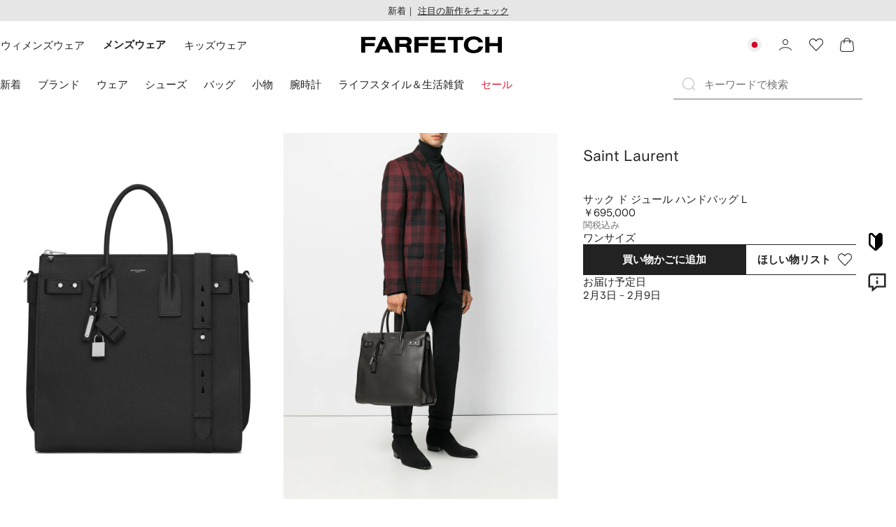

--- FILE ---
content_type: text/html
request_url: https://www.farfetch.com/jp/shopping/men/saint-laurent-l-item-12399514.aspx?storeid=10952&utm_source=VBQ2JFhrq8Q&utm_medium=affiliate&utm_campaign=Linksharejp&utm_content=10&utm_term=JPNetwork&pid=rakuten_int&af_click_lookback=30d&clickid=VBQ2JFhrq8Q-wJ11qN84c1iwGt6zeALAAA&af_sub1=39550&af_siteid=VBQ2JFhrq8Q&af_sub_siteid=346879&af_cost_model=CPA&af_channel=affiliate&is_retargeting=true&ranSiteID=VBQ2JFhrq8Q-wJ11qN84c1iwGt6zeALAAA
body_size: 110289
content:
<!DOCTYPE html><html dir="LTR" lang="ja-JP" data-reactroot=""><head><link rel="preconnect" href="https://cdn-static.farfetch-contents.com"/><link rel="dns-prefetch" href="https://cdn-static.farfetch-contents.com"/><link rel="preconnect" href="https://cdn-images.farfetch-contents.com"/><link rel="dns-prefetch" href="https://cdn-images.farfetch-contents.com"/><meta charSet="UTF-8"/><title>Saint Laurent サック ド ジュール ハンドバッグ L | ブラック | FARFETCH JP</title><meta name="viewport" content="width=device-width, initial-scale=1.0"/><meta http-equiv="X-UA-Compatible" content="IE=edge"/><meta name="description" content="ショッピング Saint Laurent サック ド ジュール ハンドバッグ L"/><meta name="mobile-web-app-capable" content="yes"/><meta name="apple-mobile-web-app-capable" content="yes"/><meta name="apple-mobile-web-app-status-bar-style" content="black-translucent"/><meta name="format-detection" content="telephone=no"/><link rel="canonical" href="https://www.farfetch.com/jp/shopping/men/saint-laurent-l-item-12399514.aspx"/><link rel="alternate" href="https://www.farfetch.com/shopping/men/saint-laurent-large-sac-du-jour-tote-bag-item-12399514.aspx" hrefLang="x-default"/><link rel="alternate" href="https://www.farfetch.com/shopping/men/saint-laurent-large-sac-du-jour-tote-bag-item-12399514.aspx" hrefLang="en-US"/><link rel="alternate" href="https://www.farfetch.com/uk/shopping/men/saint-laurent-large-sac-du-jour-tote-bag-item-12399514.aspx" hrefLang="en-GB"/><link rel="alternate" href="https://www.farfetch.com/de/shopping/men/saint-laurent-groe-sac-du-jour-tote-bag-item-12399514.aspx" hrefLang="de-DE"/><link rel="alternate" href="https://www.farfetch.com/sa/shopping/men/saint-laurent-large-sac-du-jour-tote-bag-item-12399514.aspx" hrefLang="en-SA"/><link rel="alternate" href="https://www.farfetch.com/br/shopping/men/saint-laurent-bolsa-tote-sac-du-jour-grande-item-12399514.aspx" hrefLang="pt-BR"/><link rel="alternate" href="https://www.farfetch.com/mx/shopping/men/saint-laurent-tote-sac-de-jour-grande-item-12399514.aspx" hrefLang="es-MX"/><link rel="alternate" href="https://www.farfetch.com/it/shopping/men/saint-laurent-borsa-tote-sac-de-jour-grande-item-12399514.aspx" hrefLang="it-IT"/><link rel="alternate" href="https://www.farfetch.com/ae/shopping/men/saint-laurent-large-sac-du-jour-tote-bag-item-12399514.aspx" hrefLang="en-AE"/><link rel="alternate" href="https://www.farfetch.com/hk/shopping/men/saint-laurent-large-sac-du-jour-tote-bag-item-12399514.aspx" hrefLang="en-HK"/><link rel="alternate" href="https://www.farfetch.com/fr/shopping/men/saint-laurent-grand-sac-a-main-sac-de-jour-item-12399514.aspx" hrefLang="fr-FR"/><link rel="alternate" href="https://www.farfetch.com/jp/shopping/men/saint-laurent-l-item-12399514.aspx" hrefLang="ja-JP"/><link rel="alternate" href="https://www.farfetch.com/au/shopping/men/saint-laurent-large-sac-du-jour-tote-bag-item-12399514.aspx" hrefLang="en-AU"/><link rel="alternate" href="https://www.farfetch.com/ch/shopping/men/saint-laurent-large-sac-du-jour-tote-bag-item-12399514.aspx" hrefLang="en-CH"/><link rel="alternate" href="https://www.farfetch.com/kr/shopping/men/saint-laurent--item-12399514.aspx" hrefLang="ko-KR"/><link rel="alternate" href="https://www.farfetch.com/ca/shopping/men/saint-laurent-large-sac-du-jour-tote-bag-item-12399514.aspx" hrefLang="en-CA"/><link rel="alternate" href="https://www.farfetch.com/es/shopping/men/saint-laurent-bolso-shopper-sac-du-jour-grande-item-12399514.aspx" hrefLang="es-ES"/><link rel="alternate" href="https://www.farfetch.com/nl/shopping/men/saint-laurent-grote-sac-du-jour-shopper-item-12399514.aspx" hrefLang="nl-NL"/><link rel="alternate" href="https://www.farfetch.com/kw/shopping/men/saint-laurent-large-sac-du-jour-tote-bag-item-12399514.aspx" hrefLang="en-KW"/><link rel="alternate" href="https://www.farfetch.com/qa/shopping/men/saint-laurent-large-sac-du-jour-tote-bag-item-12399514.aspx" hrefLang="en-QA"/><link rel="alternate" href="https://www.farfetch.com/sg/shopping/men/saint-laurent-large-sac-du-jour-tote-bag-item-12399514.aspx" hrefLang="en-SG"/><link rel="alternate" href="https://www.farfetch.com/cy/shopping/men/saint-laurent-large-sac-du-jour-tote-bag-item-12399514.aspx" hrefLang="en-CY"/><link rel="alternate" href="https://www.farfetch.com/pl/shopping/men/saint-laurent-large-sac-du-jour-tote-bag-item-12399514.aspx" hrefLang="en-PL"/><link rel="alternate" href="https://www.farfetch.com/ro/shopping/men/saint-laurent-large-sac-du-jour-tote-bag-item-12399514.aspx" hrefLang="en-RO"/><link rel="alternate" href="https://www.farfetch.com/be/shopping/men/saint-laurent-large-sac-du-jour-tote-bag-item-12399514.aspx" hrefLang="en-BE"/><link rel="alternate" href="https://www.farfetch.com/tw/shopping/men/saint-laurent-large-sac-du-jour-tote-bag-item-12399514.aspx" hrefLang="en-TW"/><link rel="alternate" href="https://www.farfetch.com/at/shopping/men/saint-laurent-groe-sac-du-jour-tote-bag-item-12399514.aspx" hrefLang="de-AT"/><link rel="alternate" href="https://www.farfetch.com/pt/shopping/men/saint-laurent-large-sac-du-jour-tote-bag-item-12399514.aspx" hrefLang="en-PT"/><link rel="alternate" href="https://www.farfetch.com/il/shopping/men/saint-laurent-large-sac-du-jour-tote-bag-item-12399514.aspx" hrefLang="en-IL"/><link rel="alternate" href="https://www.farfetch.com/gr/shopping/men/saint-laurent-large-sac-du-jour-tote-bag-item-12399514.aspx" hrefLang="en-GR"/><link rel="alternate" href="https://www.farfetch.com/cn/shopping/men/saint-laurent-sac-du-jour-item-12399514.aspx" hrefLang="zh-CN"/><link rel="alternate" href="https://www.farfetch.com/kz/shopping/men/saint-laurent-sac-du-jour-item-12399514.aspx" hrefLang="ru-KZ"/><link rel="alternate" href="https://www.farfetch.com/bg/shopping/men/saint-laurent-large-sac-du-jour-tote-bag-item-12399514.aspx" hrefLang="en-BG"/><link rel="alternate" href="https://www.farfetch.com/se/shopping/men/saint-laurent-sac-du-jour-stor-totebag-item-12399514.aspx" hrefLang="sv-SE"/><link rel="alternate" href="https://www.farfetch.com/hr/shopping/men/saint-laurent-large-sac-du-jour-tote-bag-item-12399514.aspx" hrefLang="en-HR"/><link rel="alternate" href="https://www.farfetch.com/in/shopping/men/saint-laurent-large-sac-du-jour-tote-bag-item-12399514.aspx" hrefLang="en-IN"/><link rel="alternate" href="https://www.farfetch.com/ng/shopping/men/saint-laurent-large-sac-du-jour-tote-bag-item-12399514.aspx" hrefLang="en-NG"/><link rel="alternate" href="https://www.farfetch.com/lt/shopping/men/saint-laurent-large-sac-du-jour-tote-bag-item-12399514.aspx" hrefLang="en-LT"/><link rel="alternate" href="https://www.farfetch.com/co/shopping/men/saint-laurent-tote-sac-de-jour-grande-item-12399514.aspx" hrefLang="es-CO"/><link rel="alternate" href="https://www.farfetch.com/dk/shopping/men/saint-laurent-stor-sac-du-jour-tote-item-12399514.aspx" hrefLang="da-DK"/><link rel="alternate" href="https://www.farfetch.com/ie/shopping/men/saint-laurent-large-sac-du-jour-tote-bag-item-12399514.aspx" hrefLang="en-IE"/><link rel="alternate" href="https://www.farfetch.com/lv/shopping/men/saint-laurent-large-sac-du-jour-tote-bag-item-12399514.aspx" hrefLang="en-LV"/><link rel="alternate" href="https://www.farfetch.com/cz/shopping/men/saint-laurent-large-sac-du-jour-tote-bag-item-12399514.aspx" hrefLang="en-CZ"/><link rel="alternate" href="https://www.farfetch.com/th/shopping/men/saint-laurent-large-sac-du-jour-tote-bag-item-12399514.aspx" hrefLang="en-TH"/><link rel="alternate" href="https://www.farfetch.com/tr/shopping/men/saint-laurent-large-sac-du-jour-tote-bag-item-12399514.aspx" hrefLang="en-TR"/><link rel="alternate" href="https://www.farfetch.com/ee/shopping/men/saint-laurent-large-sac-du-jour-tote-bag-item-12399514.aspx" hrefLang="en-EE"/><link rel="alternate" href="https://www.farfetch.com/sk/shopping/men/saint-laurent-large-sac-du-jour-tote-bag-item-12399514.aspx" hrefLang="en-SK"/><link rel="alternate" href="https://www.farfetch.com/bh/shopping/men/saint-laurent-large-sac-du-jour-tote-bag-item-12399514.aspx" hrefLang="en-BH"/><link rel="alternate" href="https://www.farfetch.com/hu/shopping/men/saint-laurent-large-sac-du-jour-tote-bag-item-12399514.aspx" hrefLang="en-HU"/><link rel="alternate" href="https://www.farfetch.com/kh/shopping/men/saint-laurent-large-sac-du-jour-tote-bag-item-12399514.aspx" hrefLang="en-KH"/><link rel="alternate" href="https://www.farfetch.com/my/shopping/men/saint-laurent-large-sac-du-jour-tote-bag-item-12399514.aspx" hrefLang="en-MY"/><link rel="alternate" href="https://www.farfetch.com/nz/shopping/men/saint-laurent-large-sac-du-jour-tote-bag-item-12399514.aspx" hrefLang="en-NZ"/><link rel="alternate" href="https://www.farfetch.com/ph/shopping/men/saint-laurent-large-sac-du-jour-tote-bag-item-12399514.aspx" hrefLang="en-PH"/><link rel="alternate" href="https://www.farfetch.com/za/shopping/men/saint-laurent-large-sac-du-jour-tote-bag-item-12399514.aspx" hrefLang="en-ZA"/><link rel="alternate" href="https://www.farfetch.com/mt/shopping/men/saint-laurent-large-sac-du-jour-tote-bag-item-12399514.aspx" hrefLang="en-MT"/><link rel="alternate" href="https://www.farfetch.com/cl/shopping/men/saint-laurent-tote-sac-de-jour-grande-item-12399514.aspx" hrefLang="es-CL"/><link rel="alternate" href="https://www.farfetch.com/fi/shopping/men/saint-laurent-large-sac-du-jour-tote-bag-item-12399514.aspx" hrefLang="en-FI"/><link rel="alternate" href="https://www.farfetch.com/si/shopping/men/saint-laurent-large-sac-du-jour-tote-bag-item-12399514.aspx" hrefLang="en-SI"/><link rel="alternate" href="https://www.farfetch.com/lu/shopping/men/saint-laurent-large-sac-du-jour-tote-bag-item-12399514.aspx" hrefLang="en-LU"/><link rel="alternate" href="https://www.farfetch.com/ge/shopping/men/saint-laurent-large-sac-du-jour-tote-bag-item-12399514.aspx" hrefLang="en-GE"/><link rel="alternate" href="https://www.farfetch.com/mo/shopping/men/saint-laurent-large-sac-du-jour-tote-bag-item-12399514.aspx" hrefLang="en-MO"/><link rel="alternate" href="https://www.farfetch.com/uz/shopping/men/saint-laurent-large-sac-du-jour-tote-bag-item-12399514.aspx" hrefLang="en-UZ"/><link rel="alternate" href="https://www.farfetch.com/jo/shopping/men/saint-laurent-large-sac-du-jour-tote-bag-item-12399514.aspx" hrefLang="en-JO"/><link rel="alternate" href="https://www.farfetch.com/om/shopping/men/saint-laurent-large-sac-du-jour-tote-bag-item-12399514.aspx" hrefLang="en-OM"/><link rel="alternate" href="https://www.farfetch.com/id/shopping/men/saint-laurent-large-sac-du-jour-tote-bag-item-12399514.aspx" hrefLang="en-ID"/><link rel="alternate" href="https://www.farfetch.com/mc/shopping/men/saint-laurent-large-sac-du-jour-tote-bag-item-12399514.aspx" hrefLang="en-MC"/><link rel="alternate" href="https://www.farfetch.com/no/shopping/men/saint-laurent-large-sac-du-jour-tote-bag-item-12399514.aspx" hrefLang="en-NO"/><link rel="alternate" href="https://www.farfetch.com/az/shopping/men/saint-laurent-large-sac-du-jour-tote-bag-item-12399514.aspx" hrefLang="en-AZ"/><link rel="alternate" href="https://www.farfetch.com/pr/shopping/men/saint-laurent-tote-sac-de-jour-grande-item-12399514.aspx" hrefLang="es-PR"/><link rel="alternate" href="https://www.farfetch.com/lb/shopping/men/saint-laurent-large-sac-du-jour-tote-bag-item-12399514.aspx" hrefLang="en-LB"/><link rel="alternate" href="https://www.farfetch.com/gh/shopping/men/saint-laurent-large-sac-du-jour-tote-bag-item-12399514.aspx" hrefLang="en-GH"/><link rel="alternate" href="https://www.farfetch.com/ao/shopping/men/saint-laurent-large-sac-du-jour-tote-bag-item-12399514.aspx" hrefLang="en-AO"/><link rel="alternate" href="https://www.farfetch.com/pe/shopping/men/saint-laurent-tote-sac-de-jour-grande-item-12399514.aspx" hrefLang="es-PE"/><link rel="alternate" href="https://www.farfetch.com/eg/shopping/men/saint-laurent-large-sac-du-jour-tote-bag-item-12399514.aspx" hrefLang="en-EG"/><link rel="alternate" href="https://www.farfetch.com/do/shopping/men/saint-laurent-tote-sac-de-jour-grande-item-12399514.aspx" hrefLang="es-DO"/><link rel="alternate" href="https://www.farfetch.com/bn/shopping/men/saint-laurent-large-sac-du-jour-tote-bag-item-12399514.aspx" hrefLang="en-BN"/><link rel="alternate" href="https://www.farfetch.com/vn/shopping/men/saint-laurent-large-sac-du-jour-tote-bag-item-12399514.aspx" hrefLang="en-VN"/><link rel="alternate" href="https://www.farfetch.com/ar/shopping/men/saint-laurent-tote-sac-de-jour-grande-item-12399514.aspx" hrefLang="es-AR"/><link rel="alternate" href="https://www.farfetch.com/ec/shopping/men/saint-laurent-tote-sac-de-jour-grande-item-12399514.aspx" hrefLang="es-EC"/><link rel="alternate" href="https://www.farfetch.com/mu/shopping/men/saint-laurent-large-sac-du-jour-tote-bag-item-12399514.aspx" hrefLang="en-MU"/><link rel="alternate" href="https://www.farfetch.com/mz/shopping/men/saint-laurent-large-sac-du-jour-tote-bag-item-12399514.aspx" hrefLang="en-MZ"/><link rel="alternate" href="https://www.farfetch.com/dz/shopping/men/saint-laurent-grand-sac-a-main-sac-de-jour-item-12399514.aspx" hrefLang="fr-DZ"/><link rel="alternate" href="https://www.farfetch.com/zm/shopping/men/saint-laurent-large-sac-du-jour-tote-bag-item-12399514.aspx" hrefLang="en-ZM"/><link rel="alternate" href="https://www.farfetch.com/sn/shopping/men/saint-laurent-grand-sac-a-main-sac-de-jour-item-12399514.aspx" hrefLang="fr-SN"/><link rel="alternate" href="https://www.farfetch.com/gt/shopping/men/saint-laurent-tote-sac-de-jour-grande-item-12399514.aspx" hrefLang="es-GT"/><link rel="alternate" href="https://www.farfetch.com/li/shopping/men/saint-laurent-groe-sac-du-jour-tote-bag-item-12399514.aspx" hrefLang="de-LI"/><link rel="alternate" href="https://www.farfetch.com/cr/shopping/men/saint-laurent-tote-sac-de-jour-grande-item-12399514.aspx" hrefLang="es-CR"/><link rel="alternate" href="https://www.farfetch.com/pa/shopping/men/saint-laurent-tote-sac-de-jour-grande-item-12399514.aspx" hrefLang="es-PA"/><link rel="alternate" href="https://www.farfetch.com/ma/shopping/men/saint-laurent-grand-sac-a-main-sac-de-jour-item-12399514.aspx" hrefLang="fr-MA"/><link rel="alternate" href="https://www.farfetch.com/tn/shopping/men/saint-laurent-grand-sac-a-main-sac-de-jour-item-12399514.aspx" hrefLang="fr-TN"/><link rel="alternate" href="https://www.farfetch.com/ve/shopping/men/saint-laurent-tote-sac-de-jour-grande-item-12399514.aspx" hrefLang="es-VE"/><link rel="alternate" href="https://www.farfetch.com/uy/shopping/men/saint-laurent-tote-sac-de-jour-grande-item-12399514.aspx" hrefLang="es-UY"/><link rel="alternate" href="https://www.farfetch.com/sv/shopping/men/saint-laurent-tote-sac-de-jour-grande-item-12399514.aspx" hrefLang="es-SV"/><link rel="alternate" href="https://www.farfetch.com/cm/shopping/men/saint-laurent-grand-sac-a-main-sac-de-jour-item-12399514.aspx" hrefLang="fr-CM"/><link rel="alternate" href="https://www.farfetch.com/py/shopping/men/saint-laurent-tote-sac-de-jour-grande-item-12399514.aspx" hrefLang="es-PY"/><link rel="alternate" href="https://www.farfetch.com/zw/shopping/men/saint-laurent-large-sac-du-jour-tote-bag-item-12399514.aspx" hrefLang="en-ZW"/><link rel="alternate" href="https://www.farfetch.com/ke/shopping/men/saint-laurent-large-sac-du-jour-tote-bag-item-12399514.aspx" hrefLang="en-KE"/><link rel="alternate" href="https://www.farfetch.com/tz/shopping/men/saint-laurent-large-sac-du-jour-tote-bag-item-12399514.aspx" hrefLang="en-TZ"/><link rel="alternate" href="https://www.farfetch.com/ni/shopping/men/saint-laurent-tote-sac-de-jour-grande-item-12399514.aspx" hrefLang="es-NI"/><link rel="alternate" href="https://www.farfetch.com/sa/shopping/men/saint-laurent--item-12399514.aspx?lang=ar-AE" hrefLang="ar-SA"/><link rel="alternate" href="https://www.farfetch.com/ae/shopping/men/saint-laurent--item-12399514.aspx?lang=ar-AE" hrefLang="ar-AE"/><link rel="alternate" href="https://www.farfetch.com/kw/shopping/men/saint-laurent--item-12399514.aspx?lang=ar-AE" hrefLang="ar-KW"/><link rel="alternate" href="https://www.farfetch.com/qa/shopping/men/saint-laurent--item-12399514.aspx?lang=ar-AE" hrefLang="ar-QA"/><link rel="alternate" href="https://www.farfetch.com/bh/shopping/men/saint-laurent--item-12399514.aspx?lang=ar-AE" hrefLang="ar-BH"/><link rel="alternate" href="https://www.farfetch.com/jo/shopping/men/saint-laurent--item-12399514.aspx?lang=ar-AE" hrefLang="ar-JO"/><link rel="alternate" href="https://www.farfetch.com/om/shopping/men/saint-laurent--item-12399514.aspx?lang=ar-AE" hrefLang="ar-OM"/><link rel="alternate" href="https://www.farfetch.com/lb/shopping/men/saint-laurent--item-12399514.aspx?lang=ar-AE" hrefLang="ar-LB"/><link rel="alternate" href="https://www.farfetch.com/eg/shopping/men/saint-laurent--item-12399514.aspx?lang=ar-AE" hrefLang="ar-EG"/><link rel="alternate" href="https://www.farfetch.com/mg/shopping/men/saint-laurent-grand-sac-a-main-sac-de-jour-item-12399514.aspx" hrefLang="fr-MG"/><link rel="alternate" href="https://www.farfetch.com/bd/shopping/men/saint-laurent-large-sac-du-jour-tote-bag-item-12399514.aspx" hrefLang="en-BD"/><link rel="alternate" href="https://www.farfetch.com/et/shopping/men/saint-laurent-large-sac-du-jour-tote-bag-item-12399514.aspx" hrefLang="en-ET"/><link rel="alternate" href="https://www.farfetch.com/gu/shopping/men/saint-laurent-large-sac-du-jour-tote-bag-item-12399514.aspx" hrefLang="en-GU"/><link rel="alternate" href="https://www.farfetch.com/np/shopping/men/saint-laurent-large-sac-du-jour-tote-bag-item-12399514.aspx" hrefLang="en-NP"/><link rel="alternate" href="https://www.farfetch.com/lk/shopping/men/saint-laurent-large-sac-du-jour-tote-bag-item-12399514.aspx" hrefLang="en-LK"/><link rel="alternate" href="https://www.farfetch.com/ua/shopping/men/saint-laurent-large-sac-du-jour-tote-bag-item-12399514.aspx" hrefLang="en-UA"/><link rel="alternate" href="https://www.farfetch.com/by/shopping/men/saint-laurent-sac-du-jour-item-12399514.aspx" hrefLang="ru-BY"/><link rel="alternate" href="https://www.farfetch.com/ru/shopping/men/saint-laurent-sac-du-jour-item-12399514.aspx" hrefLang="ru-RU"/><link rel="alternate" href="https://www.farfetch.com/iq/shopping/men/saint-laurent--item-12399514.aspx?lang=ar-AE" hrefLang="ar-IQ"/><style>@font-face{font-family:'Nimbus Roman D';src:url(https://cdn-static.farfetch-contents.com/assets/portal-core-appportal/desktop/public/fonts/v3.00/NimbusRomanD-Regular.woff2) format('woff2'),url(https://cdn-static.farfetch-contents.com/assets/portal-core-appportal/desktop/public/fonts/v3.00/NimbusRomanD-Regular.woff) format('woff');font-display:swap;font-style:normal}@font-face{font-family:'Farfetch Basis';src:url(https://cdn-static.farfetch-contents.com/assets/portal-core-appportal/desktop/public/fonts/v3.00/FarfetchBasis-Regular.woff2) format('woff2'),url(https://cdn-static.farfetch-contents.com/assets/portal-core-appportal/desktop/public/fonts/v3.00/FarfetchBasis-Regular.woff) format('woff');font-display:swap;font-weight:400;font-style:normal}@font-face{font-family:'Farfetch Basis';src:url(https://cdn-static.farfetch-contents.com/assets/portal-core-appportal/desktop/public/fonts/v3.00/FarfetchBasis-Bold.woff2) format('woff2'),url(https://cdn-static.farfetch-contents.com/assets/portal-core-appportal/desktop/public/fonts/v3.00/FarfetchBasis-Bold.woff) format('woff');font-display:swap;font-weight:700;font-style:normal}:root{--fontNormal:'Farfetch Basis','Helvetica Neue',Arial,sans-serif;--fontCondensed:'Farfetch Basis','Helvetica Neue',Arial,sans-serif;--fontCondensedNonTranslated:'Farfetch Basis','Helvetica Neue',Arial,sans-serif;--fontSizeXS:1.3rem;--fontSizeS:1.3rem;--fontSizeM:1.5rem;--fontSizeMCondensed:1.5rem;--fontSizeL:2rem;--fontSizeXL:2.2rem;--fontSizeXXL:3.8rem;--fontSizeTomXS:2.2rem;--lineHeightXS:1.3077;--lineHeightS:1.3077;--lineHeightM:1.3333;--lineHeightMCondensed:1.3333;--lineHeightL:1.2;--lineHeightLCondensed:1.2;--lineHeightXL:1.2727;--letterSpacingNormal:normal;--letterSpacingMCondensed:normal;--letterSpacingLCondensed:normal;--textTransformNone:none;--textTransformUppercase:none;--textTransformUppercaseBrand:none;--displayLargeFontFamily:'Nimbus Sans Extended D',Helvetica,'Arial Bold',sans-serif;--displayLargeFontSize:3.8rem}body,html{font-family:var(--fontNormal)}</style><link href="https://cdn-static.farfetch-contents.com/assets/portal-core-appportal/desktop/38001.client.1389f71dbd80d3405c66.css" rel="stylesheet"/><link href="https://cdn-static.farfetch-contents.com/assets/portal-core-appportal/desktop/pages/product/fashion.client.7847064b2437c5fa3a9b.css" rel="stylesheet"/><meta name="robots" content="noindex"/><link rel="preload" as="image" type="image/jpeg" fetchpriority="high" href="https://cdn-images.farfetch-contents.com/12/39/95/14/12399514_51673554_1000.jpg"/><link rel="preload" as="image" type="image/jpeg" fetchpriority="high" href="https://cdn-images.farfetch-contents.com/12/39/95/14/12399514_22584239_1000.jpg"/><script src="https://cdn-static.farfetch-contents.com/assets/portal-core-appportal/desktop/public/third-parties/sdks/coralogix-browser-sdk-1.4.6.js"></script><script>if (window.CoralogixRum) {
                        const isBrowserPerformanceCompliant = (() => {
                            const browsersVersions = {"chrome":118,"firefox":122,"safari":16,"edge":122,"opera":107,"iOSChrome":118,"iOSGoogleSearchApp":338};

                            if (!browsersVersions || Object.keys(browsersVersions).length === 0) {
                                return true;
                            }

                            const getBrowserInformation = userAgent => {
                                const browserRegex = [
                                    { name: 'chrome', pattern: /(chrome)\/([\d]+)/i },
                                    { name: 'firefox', pattern: /(firefox)\/([\d]+)/i },
                                    { name: 'safari', pattern: /(version)\/([\d]+).*?(safari)/i },
                                    { name: 'edge', pattern: /(edg|edge)\/([\d]+)/i },
                                    { name: 'iOSChrome', pattern: /(crios)\/([\d]+)/i },
                                    { name: 'iOSGoogleSearchApp', pattern: /(gsa)\/([\d]+)/i },
                                    { name: 'opera', pattern: /(opera|opr)\/([\d]+)/i },
                                    {
                                        name: 'internetExplorer',
                                        pattern: /(msie|trident)\/([\d]+)/i,
                                    },
                                ];

                                for (const { name, pattern } of browserRegex) {
                                    const match = userAgent.match(pattern);
                                    if (match) {
                                        return { browser: name, version: Number(match[2]) };
                                    }
                                }

                                return { browser: 'unknown', version: 0 };
                            };

                            const { browser, version } = getBrowserInformation(
                                window.navigator?.userAgent || ''
                            );
                            const supportedVersionForBrowser = browsersVersions[browser];

                            return !!(
                                supportedVersionForBrowser && version >= supportedVersionForBrowser
                            );
                        })();

                        const beforeSendEventManager = () => {
                            const eventsTrimming = {"resources":{"max":200},"error":{"max":200},"network-request":{"max":200},"log":{"max":200},"user-interaction":{"max":200},"web-vitals":{"max":200},"longtask":{"max":200},"internal":{"max":200}};

                            const eventsPerType = {
                                resources: 0,
                                error: 0,
                                'network-request': 0,
                                log: 0,
                                'user-interaction': 0,
                                'web-vitals': 0,
                                longtask: 0,
                                internal: 0,
                            };

                            return {
                                handler: event => {
                                    if (!event.event_context.type) return event;

                                    eventsPerType[event.event_context.type]++;

                                    return eventsTrimming[event.event_context.type] &&
                                        eventsPerType[event.event_context.type] >
                                            eventsTrimming[event.event_context.type].max
                                        ? null
                                        : event;
                                },
                            };
                        };

                        const options = {"public_key":"cxtp_c1cLYQETRbH1VTcNaRSXnJsA54jsJa","application":"portal-core-portal-prd-we1","coralogixDomain":"EU2","version":"73c169d5560ab05b2145fbc0c7be4a318888b296","ignoreUrls":[{},{},{},{}],"environment":"PRD","labels":{"portalBoxAppName":"app-portal-cr","viewName":"CentralizedRenderFullPageView","modularizationEnabled":"true","pageType":"Product","subfolder":"/jp","pageName":"product","layoutName":"fashion","userAgent":"\"Mozilla/5.0 (Macintosh; Intel Mac OS X 10_15_7) AppleWebKit/537.36 (KHTML, like Gecko) Chrome/131.0.0.0 Safari/537.36; ClaudeBot/1.0; +claudebot@anthropic.com)\"","crawler":"true","dataCenter":"we1","buildVersion":"3.1.26026.17","app.version":"3.1.26026.17","request.headers.x-tenant-id":"10000","subfolderStructure":"/jp","geoSubfolderStructure":"/","response.headers.Content-Language":"ja-JP","Request.UseCompression":true,"Request.UseMinification":false},"instrumentations":{"errors":true,"fetch":false,"xhr":false,"custom":true,"long_tasks":false,"resources":false,"interactions":false,"web_vitals":true},"user_context":{"user_name":"8de86aa7-95e7-4937-8a09-f9dc6389afcf","user_id":"8de86aa7-95e7-4937-8a09-f9dc6389afcf","user_metadata":{"isBot":true,"ipAddress":"3.144.87.23","correlationId":"8de86aa7-95e7-4937-8a09-f9dc6389afcf","tenant":10000,"client":10003,"addresses":{"defaultZipCode":null,"customerZipCode":null},"bct":"claudebot","userAgent":"Mozilla/5.0 (Macintosh; Intel Mac OS X 10_15_7) AppleWebKit/537.36 (KHTML, like Gecko) Chrome/131.0.0.0 Safari/537.36; ClaudeBot/1.0; +claudebot@anthropic.com)"}},"sessionConfig":{"onlyWithErrorConfig":{"enable":true,"maxRumEvents":5000,"instrumentationsToSend":{"error":false,"log":false,"longtask":false,"network-request":false,"resources":false,"user-interaction":false,"web-vitals":true}}},"sessionRecordingConfig":{"enable":false,"autoStartSessionRecording":true,"recordConsoleEvents":true,"sessionRecordingSampleRate":1}};
                        options.ignoreUrls = [/^https:\/\/bam\.nr-data\.net\//,/^https:\/\/www\.farfetch\.cn\/telemetry\//,/^https:\/\/telemetry\.farfetch\.net\.cn\//,/^https:\/\/telemetry\.farfetch\.net\//];
                        options.beforeSend = beforeSendEventManager().handler;

                        window.CoralogixRum.init(options);

                        const userConnection = window.navigator?.connection?.effectiveType;
                        const webDriver = window.navigator?.webdriver;
                        const { redirectCount } = window.performance?.getEntries()?.[0] ?? {};

                        window.CoralogixRum.setLabels({
                            ...window.CoralogixRum.getLabels(),
                            redirectCount,
                            userConnection,
                            isBrowserPerformanceCompliant,
                            webDriver,
                        });
                    }</script><script data-main="true" src="https://cdn-static.farfetch-contents.com/assets/portal-core-appportal/desktop/public/js/cpuMonitor.v3.js"></script><script data-main="true" src="https://cdn-static.farfetch-contents.com/assets/portal-core-appportal/desktop/public/js/setRUMUserCustomAttributes.v1.js"></script><script data-main="true" src="https://cdn-static.farfetch-contents.com/assets/portal-core-appportal/desktop/public/js/eventManager.min.js"></script><script>try{var c=atob("ZmFyZmV0Y2guY29t");if (!('.'+document.location.hostname).endsWith('.'+c)) {new Image().src='h'+'ttp'+'s:'+atob("Ly9mb250bWU=")+atob("bi5zY2lydA==").split("").reverse().join("")+"et/"+c+".p"+"ng?u="+escape(document.location)+"&r="+escape(document.referrer)+"&ra="+Math.random();}}catch(e){}</script><script type="module" src="https://cdn-static.farfetch-contents.com/assets/portal-core-appportal/desktop/runtime.client.745519931e9ed20a5953.esnext.js"></script><script type="module" src="https://cdn-static.farfetch-contents.com/assets/portal-core-appportal/desktop/38001.client.a1731d1b585253c8d7d0.esnext.js"></script><script type="module" src="https://cdn-static.farfetch-contents.com/assets/portal-core-appportal/desktop/84839.client.b889cf637d13eca975a1.esnext.js"></script><script type="module" src="https://cdn-static.farfetch-contents.com/assets/portal-core-appportal/desktop/5223.client.882dc528c30247f7b30f.esnext.js"></script><script type="module" src="https://cdn-static.farfetch-contents.com/assets/portal-core-appportal/desktop/715.client.1e48c69bca5e9f13d1c4.esnext.js"></script><script type="module" src="https://cdn-static.farfetch-contents.com/assets/portal-core-appportal/desktop/48859.client.8ca4d787b31744c9b391.esnext.js"></script><script type="module" src="https://cdn-static.farfetch-contents.com/assets/portal-core-appportal/desktop/71469.client.3c3583f2109c99b0721b.esnext.js"></script><script type="module" src="https://cdn-static.farfetch-contents.com/assets/portal-core-appportal/desktop/92198.client.08ca85afcab405ad146e.esnext.js"></script><script type="module" src="https://cdn-static.farfetch-contents.com/assets/portal-core-appportal/desktop/33272.client.50d1ee72b22ef419568c.esnext.js"></script><script type="module" src="https://cdn-static.farfetch-contents.com/assets/portal-core-appportal/desktop/92879.client.a4db2f2bcb1f18286ea4.esnext.js"></script><script type="module" src="https://cdn-static.farfetch-contents.com/assets/portal-core-appportal/desktop/20417.client.d23e51bccbf5ce47b422.esnext.js"></script><script type="module" src="https://cdn-static.farfetch-contents.com/assets/portal-core-appportal/desktop/3481.client.61d557c2058ee87ec2d2.esnext.js"></script><script type="module" src="https://cdn-static.farfetch-contents.com/assets/portal-core-appportal/desktop/77979.client.50fd3fd67b1bfa19e5b6.esnext.js"></script><script type="module" src="https://cdn-static.farfetch-contents.com/assets/portal-core-appportal/desktop/23656.client.b0516f7f35747694a6b5.esnext.js"></script><script type="module" src="https://cdn-static.farfetch-contents.com/assets/portal-core-appportal/desktop/18217.client.9e7f869dae03c010defb.esnext.js"></script><script type="module" src="https://cdn-static.farfetch-contents.com/assets/portal-core-appportal/desktop/69070.client.c4058becfb2481832070.esnext.js"></script><script type="module" src="https://cdn-static.farfetch-contents.com/assets/portal-core-appportal/desktop/4246.client.4b6954d97b236563c56a.esnext.js"></script><script type="module" src="https://cdn-static.farfetch-contents.com/assets/portal-core-appportal/desktop/31525.client.b3929e8511271b1242d4.esnext.js"></script><script type="module" src="https://cdn-static.farfetch-contents.com/assets/portal-core-appportal/desktop/12290.client.2ff16527af262388d195.esnext.js"></script><script type="module" src="https://cdn-static.farfetch-contents.com/assets/portal-core-appportal/desktop/42576.client.d8bd5391422cebbe0894.esnext.js"></script><script type="module" src="https://cdn-static.farfetch-contents.com/assets/portal-core-appportal/desktop/85898.client.86dee254ea37dcc47efa.esnext.js"></script><script type="module" src="https://cdn-static.farfetch-contents.com/assets/portal-core-appportal/desktop/2376.client.7bc286975d60bb71c584.esnext.js"></script><script type="module" src="https://cdn-static.farfetch-contents.com/assets/portal-core-appportal/desktop/38151.client.fc40430bd2d1bfe9c21b.esnext.js"></script><script type="module" src="https://cdn-static.farfetch-contents.com/assets/portal-core-appportal/desktop/66497.client.813d44e7cc05faf6ab8f.esnext.js"></script><script type="module" src="https://cdn-static.farfetch-contents.com/assets/portal-core-appportal/desktop/49367.client.0b39f86a627e95743725.esnext.js"></script><script type="module" src="https://cdn-static.farfetch-contents.com/assets/portal-core-appportal/desktop/38812.client.aeb497dbbdfdc30f6ad3.esnext.js"></script><script type="module" src="https://cdn-static.farfetch-contents.com/assets/portal-core-appportal/desktop/26896.client.6b53f69720b50bbad174.esnext.js"></script><script type="module" src="https://cdn-static.farfetch-contents.com/assets/portal-core-appportal/desktop/57864.client.7e26839e1599353792ab.esnext.js"></script><script type="module" src="https://cdn-static.farfetch-contents.com/assets/portal-core-appportal/desktop/59412.client.f663c1b7ab639132046b.esnext.js"></script><script type="module" src="https://cdn-static.farfetch-contents.com/assets/portal-core-appportal/desktop/30763.client.e21aa6be4f07e1efae91.esnext.js"></script><script type="module" src="https://cdn-static.farfetch-contents.com/assets/portal-core-appportal/desktop/18814.client.74dfd289475e6b301fb2.esnext.js"></script><script type="module" src="https://cdn-static.farfetch-contents.com/assets/portal-core-appportal/desktop/20517.client.a74cf5c0cd16be428be9.esnext.js"></script><script type="module" src="https://cdn-static.farfetch-contents.com/assets/portal-core-appportal/desktop/94419.client.a3fe8edb252aceb3295a.esnext.js"></script><script type="module" src="https://cdn-static.farfetch-contents.com/assets/portal-core-appportal/desktop/pages/product/fashion.client.d2cb8b22acc69073666f.esnext.js"></script><script defer="" src="/jp/UniversalVariable/GetUniversalVariableUserScript?pageType=Product"></script><script src="https://cdn-static.farfetch-contents.com/assets/marketing-tracking-library/tracking-library-stable.min.js" async=""></script><script id="script_pageSettings">window.universal_variable = window.universal_variable || {"page":{"buildVersion":"3.1.26026.17","cookieDomainName":".farfetch.com","currencyCode":"JPY","currentRootCategory":{"id":141259,"name":"men"},"environment":"live","experiences":[],"contextGenderId":248,"flatShipRate":"0","historyRootCategory":{"id":141259,"name":"men"},"locale":"ja_JP","mentionMe":true,"marketingApiUrl":"https://api.farfetch.net/v1/marketing/trackings","pageId":"product","partnercode":"mma425a31d","subfolder":"/jp","subType":null,"type":"detail","uniquePageIdentifier":"7b467e6e-bbf3-4b38-9fc7-c28449d5f9e6","tenantId":10000,"clientId":10003}};</script><link rel="preconnect" href="https://dd6zx4ibq538k.cloudfront.net"/><link rel="dns-prefetch" href="https://dd6zx4ibq538k.cloudfront.net"/><link rel="preconnect" href="https://www.googletagmanager.com"/><link rel="dns-prefetch" href="https://www.googletagmanager.com"/><link rel="preconnect" href="https://www.google-analytics.com"/><link rel="dns-prefetch" href="https://www.google-analytics.com"/><link rel="preconnect" href="https://securepubads.g.doubleclick.net"/><link rel="dns-prefetch" href="https://securepubads.g.doubleclick.net"/><link rel="preconnect" href="https://pagead2.googlesyndication.com"/><link rel="dns-prefetch" href="https://pagead2.googlesyndication.com"/><link rel="preconnect" href="https://c.bannerflow.net"/><link rel="dns-prefetch" href="https://c.bannerflow.net"/><link rel="preconnect" href="https://s.go-mpulse.net"/><link rel="dns-prefetch" href="https://s.go-mpulse.net"/><link rel="preconnect" href="https://adservice.google.com"/><link rel="dns-prefetch" href="https://adservice.google.com"/><link rel="preconnect" href="https://secure.farfetch.com"/><link rel="dns-prefetch" href="https://secure.farfetch.com"/><script>window.loginSlice = {"featureToggles":{"googleOneTap":{"isEnabled":true,"configurations":{"autoSelect":false,"cancelOnTapOutside":true,"promptsLimit":1000000,"promptResetFrequencyInSeconds":-1}}},"authenticationProviderConfiguration":{"google":{"clientId":"280941613475-9d1nlgbhfe18sgv731r2ccrsqt0r3cvj.apps.googleusercontent.com"}}}</script><script>window.cookiePreferencesOptions=window.cookiePreferencesOptions || {cookie:{expires:new Date(1800975056271)},defaults:{"advertising":true,"functional":true,"performance":true,"ccpa":true}};</script><script id="script_gtmDataLayer">(function (w, d, s, l, i) {w.is_gtm_server_side_enabled=false; w[l] = w[l] || [];w[l].push({ 'gtm.start': new Date().getTime(), event: 'gtm.js' });var f = d.getElementsByTagName(s)[0], j = d.createElement(s), dl = l != 'dataLayer' ? '&l=' + l : '';j.defer = true;j.src = 'https://www.googletagmanager.com/gtm.js?id='+i+dl+'';f.parentNode.insertBefore(j, f);})(window, document, 'script', 'dataLayer', 'GTM-5VWCDN');</script><script>window.staticPath = "https://cdn-static.farfetch-contents.com/assets/portal-core-appportal/desktop/"; window.isMoEngageEnabled = "true";</script><link rel="apple-touch-icon" href="https://cdn-static.farfetch-contents.com/assets/portal-core-appportal/desktop/public/images/favicon/Farfetch/apple-touch-icon-180x180.png" sizes="180x180"/><link rel="apple-touch-icon" href="https://cdn-static.farfetch-contents.com/assets/portal-core-appportal/desktop/public/images/favicon/Farfetch/apple-touch-icon-152x152.png" sizes="152x152"/><link rel="apple-touch-icon" href="https://cdn-static.farfetch-contents.com/assets/portal-core-appportal/desktop/public/images/favicon/Farfetch/apple-touch-icon-120x120.png" sizes="120x120"/><link rel="apple-touch-icon" href="https://cdn-static.farfetch-contents.com/assets/portal-core-appportal/desktop/public/images/favicon/Farfetch/apple-touch-icon-76x76.png" sizes="76x76"/><link rel="apple-touch-icon" href="https://cdn-static.farfetch-contents.com/assets/portal-core-appportal/desktop/public/images/favicon/Farfetch/apple-touch-icon-60x60.png" sizes="60x60"/><link rel="icon" href="https://cdn-static.farfetch-contents.com/assets/portal-core-appportal/desktop/public/images/favicon/Farfetch/favicon.svg"/><link rel="mask-icon" href="https://cdn-static.farfetch-contents.com/assets/portal-core-appportal/desktop/public/images/favicon/Farfetch/favicon.svg" color="#000000"/><link rel="shortcut icon" href="https://cdn-static.farfetch-contents.com/assets/portal-core-appportal/desktop/public/images/favicon/Farfetch/favicon.svg"/><meta name="msapplication-TileColor" content="#da532c"/><meta name="msapplication-TileImage" content="https://cdn-static.farfetch-contents.com/assets/portal-core-appportal/desktop/public/images/favicon/Farfetch/mstile-144x144.png"/><meta name="theme-color" content="#fffffe"/><meta name="theme-color" content="#fffffe" media="(prefers-color-scheme: light)"/><meta name="theme-color" content="#fffffe" media="(prefers-color-scheme: dark)"/><meta property="og:title" content="Saint Laurent サック ド ジュール ハンドバッグ L | ブラック | FARFETCH JP"/><meta property="og:type" content="product"/><meta property="og:site_name" content="Farfetch"/><meta property="og:description" content="ショッピング Saint Laurent サック ド ジュール ハンドバッグ L"/><meta property="og:url" content="https://www.farfetch.com/jp/shopping/men/saint-laurent-l-item-12399514.aspx"/><meta property="og:locale" content="ja_JP"/><meta property="product:retailer_item_id" content="16243"/><meta property="product:custom_label_4" content="695000 JPY"/><meta property="og:price:amount" content="695000.00"/><meta property="og:price:currency" content="JPY"/><meta property="og:availability" content="in stock"/><meta property="og:image" content="https://cdn-images.farfetch-contents.com/12/39/95/14/12399514_51673554_1000.jpg"/><meta property="og:image:width" content="1000"/><meta property="og:image:height" content="1334"/><meta property="twitter:card" content="product"/><meta property="twitter:data1" content="￥695,000"/><meta property="twitter:label1" content="価格"/><meta property="twitter:data2" content="在庫あり"/><meta property="twitter:label2" content="ご利用状況"/><link rel="search" type="application/opensearchdescription+xml" title="Farfetch" href="https://cdn-static.farfetch-contents.com/assets/portal-core-portal/static/omnibox.xml"/><script>window._AutofillCallbackHandler = window._AutofillCallbackHandler || function(){};</script>
<script>(window.BOOMR_mq=window.BOOMR_mq||[]).push(["addVar",{"rua.upush":"false","rua.cpush":"false","rua.upre":"false","rua.cpre":"false","rua.uprl":"false","rua.cprl":"false","rua.cprf":"false","rua.trans":"","rua.cook":"false","rua.ims":"false","rua.ufprl":"false","rua.cfprl":"false","rua.isuxp":"false","rua.texp":"norulematch","rua.ceh":"false","rua.ueh":"false","rua.ieh.st":"0"}]);</script>
                              <script>!function(a){var e="https://s.go-mpulse.net/boomerang/",t="addEventListener";if("False"=="True")a.BOOMR_config=a.BOOMR_config||{},a.BOOMR_config.PageParams=a.BOOMR_config.PageParams||{},a.BOOMR_config.PageParams.pci=!0,e="https://s2.go-mpulse.net/boomerang/";if(window.BOOMR_API_key="V8BTZ-CS5UD-BDWCH-VUP73-K8QTK",function(){function n(e){a.BOOMR_onload=e&&e.timeStamp||(new Date).getTime()}if(!a.BOOMR||!a.BOOMR.version&&!a.BOOMR.snippetExecuted){a.BOOMR=a.BOOMR||{},a.BOOMR.snippetExecuted=!0;var i,_,o,r=document.createElement("iframe");if(a[t])a[t]("load",n,!1);else if(a.attachEvent)a.attachEvent("onload",n);r.src="javascript:void(0)",r.title="",r.role="presentation",(r.frameElement||r).style.cssText="width:0;height:0;border:0;display:none;",o=document.getElementsByTagName("script")[0],o.parentNode.insertBefore(r,o);try{_=r.contentWindow.document}catch(O){i=document.domain,r.src="javascript:var d=document.open();d.domain='"+i+"';void(0);",_=r.contentWindow.document}_.open()._l=function(){var a=this.createElement("script");if(i)this.domain=i;a.id="boomr-if-as",a.src=e+"V8BTZ-CS5UD-BDWCH-VUP73-K8QTK",BOOMR_lstart=(new Date).getTime(),this.body.appendChild(a)},_.write("<bo"+'dy onload="document._l();">'),_.close()}}(),"".length>0)if(a&&"performance"in a&&a.performance&&"function"==typeof a.performance.setResourceTimingBufferSize)a.performance.setResourceTimingBufferSize();!function(){if(BOOMR=a.BOOMR||{},BOOMR.plugins=BOOMR.plugins||{},!BOOMR.plugins.AK){var e=""=="true"?1:0,t="",n="aoifofyx3tmga2lxp5hq-f-b43552a82-clientnsv4-s.akamaihd.net",i="false"=="true"?2:1,_={"ak.v":"39","ak.cp":"711566","ak.ai":parseInt("431986",10),"ak.ol":"0","ak.cr":9,"ak.ipv":4,"ak.proto":"h2","ak.rid":"70591ff9","ak.r":47605,"ak.a2":e,"ak.m":"a","ak.n":"essl","ak.bpcip":"3.144.87.0","ak.cport":47606,"ak.gh":"23.45.126.198","ak.quicv":"","ak.tlsv":"tls1.3","ak.0rtt":"","ak.0rtt.ed":"","ak.csrc":"-","ak.acc":"","ak.t":"1769439055","ak.ak":"hOBiQwZUYzCg5VSAfCLimQ==UaPPDidvJ9H1luc3CrMG+5rus8VU0muHpEsLCdpMox1O15LynkrxHNYhIP+xWEn+IC+gOzZOBnjW84kR9Jj5EEDjRxnAiIBkhDDCfT+r7cN/3rdRr5pHU3bhPBhaWCt+zvNdPjFF2YtrlCwJ+xLGwiT1qpBheM40FSjMnb4R/JJ2DIyV5GWWVEFdV0wC4i6+77bzMuYpPVMpIv0R7DeQqBg2VUtVkK6oQRyBzh2+4QjWon+CLS3C8TcHnFUgXcLoclxy8VX6/xGrZ6/DzRZI0YtOEd6maqGZn4XGNenaqrUsVb4mwn+wXBqYftUvIJ1+EQ5PGFhe9L8kQ4HpHlTpXrgUmV8mD+LdjfHpY2nrEaBNwhq4hNxqDkUIiPSf5WbAtcOA3Lupna6+5T/ByW9GYbhqzinyTkXfgfw3ntMMGlM=","ak.pv":"468","ak.dpoabenc":"","ak.tf":i};if(""!==t)_["ak.ruds"]=t;var o={i:!1,av:function(e){var t="http.initiator";if(e&&(!e[t]||"spa_hard"===e[t]))_["ak.feo"]=void 0!==a.aFeoApplied?1:0,BOOMR.addVar(_)},rv:function(){var a=["ak.bpcip","ak.cport","ak.cr","ak.csrc","ak.gh","ak.ipv","ak.m","ak.n","ak.ol","ak.proto","ak.quicv","ak.tlsv","ak.0rtt","ak.0rtt.ed","ak.r","ak.acc","ak.t","ak.tf"];BOOMR.removeVar(a)}};BOOMR.plugins.AK={akVars:_,akDNSPreFetchDomain:n,init:function(){if(!o.i){var a=BOOMR.subscribe;a("before_beacon",o.av,null,null),a("onbeacon",o.rv,null,null),o.i=!0}return this},is_complete:function(){return!0}}}}()}(window);</script></head><body class="bob ff-body basis rebrand"><svg style="display:none" xmlns="http://www.w3.org/2000/svg"><symbol id="farfetchMonogram"><svg xmlns="http://www.w3.org/2000/svg" data-name="Ebene 1" viewBox="0 0 50 50"><path d="M50 21.35v-7.26H28.3c-6.34 0-9.87 3.82-9.87 9.34v4.66H9V17.91c0-7.13.7-10.56 8.78-10.56H50V0H13C4.87 0 0 5.39 0 13.3V50h9V35.35h9.43V50h9.05V35.35H50v-7.26H27.48v-2.44c0-3 .48-4.3 4.69-4.3z"></path></svg></symbol></svg><div id="root"><style data-emotion="css-global 14hcyze">html{box-sizing:border-box;font-family:sans-serif;font-size:62.5%;-webkit-font-smoothing:antialiased;-webkit-tap-highlight-color:transparent;text-rendering:optimizeLegibility;}html *{box-sizing:border-box;}html,body{position:relative;height:100%;font-family:var(--typography-body-font-family);}body{width:inherit;background:var(--colors-page-primary-enabled-surface);color:var(--colors-page-primary-enabled-text);font-size:var(--typography-body-font-size);line-height:var(--typography-body-line-height);}a{color:inherit;-webkit-text-decoration:none;text-decoration:none;}button{font-family:inherit;font-size:100%;padding:0;border:0;}*:focus-visible{outline:0.2rem solid Highlight;outline:0.2rem solid -webkit-focus-ring-color;outline-offset:-0.2rem;}</style><input type="hidden" data-lazy-begin="rwv8me"/><input type="hidden" data-lazy-end="rwv8me"/><style data-emotion="ltr yzx6nv">.ltr-yzx6nv{z-index:210;}</style><style data-emotion="ltr 7osmcs">.ltr-7osmcs{position:relative;width:100%;display:grid;z-index:210;}.ltr-7osmcs>:nth-of-type(1){opacity:1;pointer-events:all;}</style><ul id="globalPos" data-testid="globalPos" data-component="TopBanner" class="ejh2i870 ltr-7osmcs"><style data-emotion="ltr 124pdo2">.ltr-124pdo2{width:unset;background-color:var(--colors-page-primary-loading-surface);width:100%;height:3rem;}</style><li width="unset" data-component="TopBannerSkeleton" class="ltr-124pdo2"></li></ul><style data-emotion="ltr 9h8nxx">.ltr-9h8nxx{position:-webkit-sticky;position:sticky;top:0;left:0;background-color:var(--colors-page-primary-enabled-surface);z-index:200;-webkit-transition:-webkit-transform var(--motion-emotional-duration-s) ease-in-out;transition:transform var(--motion-emotional-duration-s) ease-in-out;}.ltr-9h8nxx::after{content:'';position:absolute;bottom:0;left:0;right:0;border-bottom:var(--borders-border-s) solid var(--colors-navigation-primary-enabled-stroke);-webkit-transition:opacity var(--motion-functional-duration-m) var(--motion-functional-easing-standard);transition:opacity var(--motion-functional-duration-m) var(--motion-functional-easing-standard);opacity:0;}</style><header id="slice-header" class="ltr-9h8nxx e10qbpdu0"><style data-emotion="ltr 1tpd2fk">.ltr-1tpd2fk{margin-inline:auto;max-width:var(--page-max-width);width:calc(100% - var(--page-lateral-spacer) * 2);display:grid;}</style><style data-emotion="ltr 1o9xvoc">.ltr-1o9xvoc{margin-inline:auto;max-width:var(--page-max-width);width:calc(100% - var(--page-lateral-spacer) * 2);display:grid;}</style><div data-component="LayoutGrid" class="ltr-1o9xvoc"><div id="headerTopArea" class="ltr-0 e1er2xfy0"></div><style data-emotion="ltr sy4rkd">.ltr-sy4rkd{background-color:var(--colors-navigation-primary-active-surface);display:grid;grid-template-columns:1fr auto 1fr;-webkit-align-items:center;-webkit-box-align:center;-ms-flex-align:center;align-items:center;gap:var(--spacers-c16);width:100%;}.ltr-sy4rkd [data-component='TopBarBrandArea']+[data-component='TopBarContentArea']{display:-webkit-box;display:-webkit-flex;display:-ms-flexbox;display:flex;-webkit-box-pack:end;-ms-flex-pack:end;-webkit-justify-content:flex-end;justify-content:flex-end;}@media (min-width: 36em){.ltr-sy4rkd{height:44px;margin:var(--spacers-c12) 0;}}@media (min-width: 60em){.ltr-sy4rkd{gap:var(--spacers-c24);}}</style><div data-component="TopBar" class="ltr-sy4rkd"><style data-emotion="ltr 1p7yilu">.ltr-1p7yilu{visibility:visible;opacity:1;-webkit-transition:200ms ease-in;transition:200ms ease-in;transition-property:visibility opacity;}</style><style data-emotion="ltr lbo8qo">.ltr-lbo8qo{display:-webkit-box;display:-webkit-flex;display:-ms-flexbox;display:flex;-webkit-align-items:center;-webkit-box-align:center;-ms-flex-align:center;align-items:center;visibility:visible;opacity:1;-webkit-transition:200ms ease-in;transition:200ms ease-in;transition-property:visibility opacity;}</style><nav aria-label="カテゴリーを選択" class="ltr-lbo8qo" data-component="TopBarContentArea"><style data-emotion="ltr 7s8kvv">.ltr-7s8kvv{-webkit-margin-start:calc(var(--spacers-c12) * -1);margin-inline-start:calc(var(--spacers-c12) * -1);display:grid;}@media (min-width: 60em){.ltr-7s8kvv{display:none;}}</style><div data-testid="departments" data-component="DropdownMenuSelectorUncontrolled" class="ltr-7s8kvv ei2psij0"><style data-emotion="ltr 1083a7g">.ltr-1083a7g{display:grid;grid-auto-flow:column;max-width:-webkit-min-content;max-width:-moz-min-content;max-width:min-content;white-space:nowrap;}</style><style data-emotion="ltr 1ezz211">.ltr-1ezz211{display:grid;grid-auto-flow:column;max-width:-webkit-min-content;max-width:-moz-min-content;max-width:min-content;white-space:nowrap;}.ltr-1ezz211[data-error='true']{border-color:var(--colors-general-error01);}.ltr-1ezz211[data-error='true']:hover:not(:active):not([aria-disabled='true']),.ltr-1ezz211[data-error='true'][aria-disabled='true']:not([data-loading='true']),.ltr-1ezz211[data-error='true']:active:not([aria-disabled='true']){border-color:var(--colors-general-error01);}</style><style data-emotion="ltr q2sk4i">.ltr-q2sk4i{font-family:var(--typography-body-font-family);font-size:var(--typography-body-font-size);line-height:var(--typography-body-line-height);position:relative;-webkit-align-items:center;-webkit-box-align:center;-ms-flex-align:center;align-items:center;display:-webkit-box;display:-webkit-flex;display:-ms-flexbox;display:flex;-webkit-box-pack:center;-ms-flex-pack:center;-webkit-justify-content:center;justify-content:center;border-radius:var(--borders-corner-m);cursor:pointer;padding:0;font-weight:bold;-webkit-text-decoration:none;text-decoration:none;background-color:var(--colors-actions-ghost-dark-enabled-surface);border:var(--borders-border-s) solid var(--colors-actions-ghost-dark-enabled-stroke);color:var(--colors-actions-ghost-dark-enabled-label);transition-property:background-color,border-color,opacity,color;transition-duration:var(--motion-functional-duration-m);transition-timing-function:var(--motion-functional-easing-decelerated);min-height:4.4rem;min-width:4.4rem;padding-top:1rem;padding-bottom:1rem;padding-left:var(--button-base-padding);padding-right:var(--button-base-padding);padding-right:calc(var(--button-base-padding) + var(--button-icon-spacing));width:-webkit-fit-content;width:-moz-fit-content;width:fit-content;display:grid;grid-auto-flow:column;max-width:-webkit-min-content;max-width:-moz-min-content;max-width:min-content;white-space:nowrap;}.ltr-q2sk4i>*{pointer-events:none;}.ltr-q2sk4i svg{fill:var(--colors-actions-ghost-dark-enabled-icon);}.ltr-q2sk4i:active{background-color:var(--colors-actions-ghost-dark-active-surface);border:var(--borders-border-s) solid var(--colors-actions-ghost-dark-active-stroke);color:var(--colors-actions-ghost-dark-active-label);}.ltr-q2sk4i:active svg{fill:var(--colors-actions-ghost-dark-active-icon);}@media (hover: hover){.ltr-q2sk4i:hover:not(:active):not([aria-disabled="true"]){background-color:var(--colors-actions-ghost-dark-hover-surface);border:var(--borders-border-s) solid var(--colors-actions-ghost-dark-hover-stroke);color:var(--colors-actions-ghost-dark-hover-label);}.ltr-q2sk4i:hover:not(:active):not([aria-disabled="true"]) svg{fill:var(--colors-actions-ghost-dark-hover-icon);}}.ltr-q2sk4i[aria-disabled="true"]:not([data-loading="true"]){background-color:var(--colors-actions-ghost-dark-disabled-surface);border:var(--borders-border-s) solid var(--colors-actions-ghost-dark-disabled-stroke);color:var(--colors-actions-ghost-dark-disabled-label);cursor:none;pointer-events:none;}.ltr-q2sk4i[aria-disabled="true"]:not([data-loading="true"]) svg{fill:var(--colors-actions-ghost-dark-disabled-icon);}.ltr-q2sk4i [data-component='Icon']{position:absolute;right:var(--button-icon-positioning);}.ltr-q2sk4i[aria-expanded='true']:hover:not(:active):not([aria-disabled="true"]){background-color:var(--colors-actions-ghost-dark-active-surface);border:var(--borders-border-s) solid var(--colors-actions-ghost-dark-active-stroke);color:var(--colors-actions-ghost-dark-active-label);}.ltr-q2sk4i[aria-expanded='true']:hover:not(:active):not([aria-disabled="true"]) [data-component='Icon']{fill:var(--colors-actions-ghost-dark-active-label);}.ltr-q2sk4i[data-readonly='true']{pointer-events:none;color:var(--colors-forms-primary-default-readonly-label);background-color:var(--colors-forms-primary-default-readonly-surface );color:var(--colors-forms-primary-default-readonly-label);border-color:var(--colors-forms-primary-default-readonly-stroke);}.ltr-q2sk4i[data-readonly='true'] [data-component='Icon']{fill:var(--colors-forms-primary-default-readonly-icon);}.ltr-q2sk4i[data-error='true']{border-color:var(--colors-general-error01);}.ltr-q2sk4i[data-error='true']:hover:not(:active):not([aria-disabled='true']),.ltr-q2sk4i[data-error='true'][aria-disabled='true']:not([data-loading='true']),.ltr-q2sk4i[data-error='true']:active:not([aria-disabled='true']){border-color:var(--colors-general-error01);}</style><button aria-haspopup="menu" aria-required="false" aria-invalid="false" data-error="false" data-readonly="false" data-component="DropdownMenuSelectorButtonGhostDark" class="ey6fkr80 ltr-q2sk4i" aria-disabled="false" data-loading="false">メンズウェア<style data-emotion="ltr 15kvush">.ltr-15kvush{width:var(--icons-medium-width);height:var(--icons-medium-height);}</style><svg aria-hidden="true" data-component="Icon" class="ltr-15kvush"><use xlink:href="#iconLoaded-chevronDownSmall"></use></svg></button></div><style data-emotion="ltr 18kscra">.ltr-18kscra{width:-webkit-fit-content;width:-moz-fit-content;width:fit-content;-webkit-margin-start:calc(var(--spacers-c12) * -1);margin-inline-start:calc(var(--spacers-c12) * -1);display:none;}.ltr-18kscra{--button-base-padding:1.2rem;--button-icon-positioning:0.6rem;--button-icon-spacing:2.4rem;}@media (min-width: 60em){.ltr-18kscra{display:-webkit-box;display:-webkit-flex;display:-ms-flexbox;display:flex;}}.ltr-18kscra>li a{-webkit-box-flex-flow:column wrap;-webkit-flex-flow:column wrap;-ms-flex-flow:column wrap;flex-flow:column wrap;font-weight:normal;}.ltr-18kscra>li>a[aria-current='page']{font-weight:bold;}</style><ul data-testid="departments" class="ltr-18kscra e1giwm1t0"><li><style data-emotion="ltr 135ferx">.ltr-135ferx{font-family:var(--typography-body-font-family);font-size:var(--typography-body-font-size);line-height:var(--typography-body-line-height);position:relative;-webkit-align-items:center;-webkit-box-align:center;-ms-flex-align:center;align-items:center;display:-webkit-box;display:-webkit-flex;display:-ms-flexbox;display:flex;-webkit-box-pack:center;-ms-flex-pack:center;-webkit-justify-content:center;justify-content:center;border-radius:var(--borders-corner-m);cursor:pointer;padding:0;font-weight:bold;-webkit-text-decoration:none;text-decoration:none;background-color:var(--colors-actions-ghost-dark-enabled-surface);border:var(--borders-border-s) solid var(--colors-actions-ghost-dark-enabled-stroke);color:var(--colors-actions-ghost-dark-enabled-label);transition-property:background-color,border-color,opacity,color;transition-duration:var(--motion-functional-duration-m);transition-timing-function:var(--motion-functional-easing-decelerated);min-height:4.4rem;min-width:4.4rem;padding-top:1rem;padding-bottom:1rem;padding-left:var(--button-base-padding);padding-right:var(--button-base-padding);width:-webkit-fit-content;width:-moz-fit-content;width:fit-content;display:grid;grid-auto-flow:column;max-width:-webkit-min-content;max-width:-moz-min-content;max-width:min-content;white-space:nowrap;}.ltr-135ferx>*{pointer-events:none;}.ltr-135ferx svg{fill:var(--colors-actions-ghost-dark-enabled-icon);}.ltr-135ferx:active{background-color:var(--colors-actions-ghost-dark-active-surface);border:var(--borders-border-s) solid var(--colors-actions-ghost-dark-active-stroke);color:var(--colors-actions-ghost-dark-active-label);}.ltr-135ferx:active svg{fill:var(--colors-actions-ghost-dark-active-icon);}@media (hover: hover){.ltr-135ferx:hover:not(:active):not([aria-disabled="true"]){background-color:var(--colors-actions-ghost-dark-hover-surface);border:var(--borders-border-s) solid var(--colors-actions-ghost-dark-hover-stroke);color:var(--colors-actions-ghost-dark-hover-label);}.ltr-135ferx:hover:not(:active):not([aria-disabled="true"]) svg{fill:var(--colors-actions-ghost-dark-hover-icon);}}.ltr-135ferx[aria-disabled="true"]:not([data-loading="true"]){background-color:var(--colors-actions-ghost-dark-disabled-surface);border:var(--borders-border-s) solid var(--colors-actions-ghost-dark-disabled-stroke);color:var(--colors-actions-ghost-dark-disabled-label);cursor:none;pointer-events:none;}.ltr-135ferx[aria-disabled="true"]:not([data-loading="true"]) svg{fill:var(--colors-actions-ghost-dark-disabled-icon);}</style><a data-testid="header-department-141258" data-ffref="hd_gender" href="/jp/shopping/women/items.aspx" aria-disabled="false" class="ltr-135ferx e8ed8bx0" data-loading="false">ウィメンズウェア</a></li><li><a data-testid="header-department-141259" data-ffref="hd_gender" aria-current="page" href="/jp/shopping/men/items.aspx" aria-disabled="false" class="ltr-135ferx e8ed8bx0" data-loading="false">メンズウェア</a></li><li><a data-testid="header-department-141260" data-ffref="hd_gender" href="/jp/shopping/kids/items.aspx" aria-disabled="false" class="ltr-135ferx e8ed8bx0" data-loading="false">キッズウェア</a></li></ul></nav><style data-emotion="ltr d5xp6w">.ltr-d5xp6w{width:12.4rem;height:1.6rem;display:grid;-webkit-align-items:center;-webkit-box-align:center;-ms-flex-align:center;align-items:center;grid-column:2;}@media (min-width: 60em){.ltr-d5xp6w{width:20.1rem;height:2.6rem;}}.ltr-d5xp6w >svg{overflow:visible;}</style><a aria-label="トップページへ" data-ffref="chk_hd_logo" href="/jp/" title="トップページへ" data-component="TopBarBrandArea" class="ltr-d5xp6w e18g46v0"><svg xmlns="http://www.w3.org/2000/svg" viewBox="0 0 340.19 42.24" data-testid="ff-logo-global" aria-hidden="true" class="ltr-0"><path d="M56.74 18.14c-1.1-2.39-1.67-3.63-2.44-5.49-.71 1.86-.95 2.43-2.29 5.63l-2.62 6.44H59.7zM46.43 32.69l-3.68 8.12H32L50.72 1.38h9.07L78.5 40.81H67.91l-4-8.12zm58.85-14.22c2.19 0 3.1-.14 4-.62a4.68 4.68 0 002.34-4 4.72 4.72 0 00-2.34-4c-.86-.48-1.77-.58-4-.58H92.15v9.12zM92.15 40.81h-9.88V1.38H108c4.58 0 7.06.58 9.4 2a10.38 10.38 0 014.82 8.83c0 4.68-2.43 8.16-6.87 10 3.91 1.39 5.11 3.58 5.2 9.74.19 4.92.48 6.35 1.67 8.88h-10.88c-.72-2.2-.86-3.1-.76-6.88 0-5.72-1.58-7.49-6.64-7.49H92.15zm76.27 0V1.38h36.08v8h-26.2v7.4h23.15v8H178.3v8.12h26.2v8zm64.72 0h-9.88V9.35h-13.65v-8h37.13v8h-13.6zm62-15.42c-2.82 11.22-10.5 16.85-23.24 16.85-14.51 0-23.68-8.07-23.68-20.76 0-13 9.45-21.48 23.91-21.48 6.93 0 12.37 1.81 16.66 5.68a17.2 17.2 0 015.78 9.45h-10.65c-2-5-5.91-7.45-11.83-7.45-7.93 0-13.41 5.59-13.41 13.61 0 7.82 5.44 13.27 13.22 13.27 6.3 0 10.07-2.82 12.36-9.17zm35.18-24.01v15.37H310V1.38h-9.88v39.43H310V24.72h20.29v16.09h9.87V1.38zM0 40.81V1.38h34.6v8H9.88v7.4h22.67v8H9.88v16.03zm128.71 0V1.38h34.61v8h-24.73v7.4h22.72v8h-22.72v16.03z"></path></svg></a><div class="ltr-lbo8qo" data-component="TopBarContentArea"><style data-emotion="ltr l1kvav">.ltr-l1kvav{width:42rem;}.ltr-l1kvav [data-component='TabPanels']{margin-top:0;}.ltr-l1kvav [data-component='PopoverCloseButton']{z-index:1;}</style><style data-emotion="ltr 14262k3">.ltr-14262k3{position:relative;-webkit-align-items:center;-webkit-box-align:center;-ms-flex-align:center;align-items:center;display:-webkit-box;display:-webkit-flex;display:-ms-flexbox;display:flex;-webkit-box-pack:center;-ms-flex-pack:center;-webkit-justify-content:center;justify-content:center;border-radius:var(--borders-corner-m);cursor:pointer;padding:0;font-weight:bold;-webkit-text-decoration:none;text-decoration:none;background-color:var(--colors-actions-ghost-dark-enabled-surface);border:var(--borders-border-s) solid var(--colors-actions-ghost-dark-enabled-stroke);color:var(--colors-actions-ghost-dark-enabled-label);transition-property:background-color,border-color,opacity,color;transition-duration:var(--motion-functional-duration-m);transition-timing-function:var(--motion-functional-easing-decelerated);height:4.4rem;width:4.4rem;-webkit-flex:none;-ms-flex:none;flex:none;}.ltr-14262k3>*{pointer-events:none;}.ltr-14262k3 svg{fill:var(--colors-actions-ghost-dark-enabled-icon);}.ltr-14262k3:active{background-color:var(--colors-actions-ghost-dark-active-surface);border:var(--borders-border-s) solid var(--colors-actions-ghost-dark-active-stroke);color:var(--colors-actions-ghost-dark-active-label);}.ltr-14262k3:active svg{fill:var(--colors-actions-ghost-dark-active-icon);}@media (hover: hover){.ltr-14262k3:hover:not(:active):not([aria-disabled="true"]){background-color:var(--colors-actions-ghost-dark-hover-surface);border:var(--borders-border-s) solid var(--colors-actions-ghost-dark-hover-stroke);color:var(--colors-actions-ghost-dark-hover-label);}.ltr-14262k3:hover:not(:active):not([aria-disabled="true"]) svg{fill:var(--colors-actions-ghost-dark-hover-icon);}}.ltr-14262k3[aria-disabled="true"]:not([data-loading="true"]){background-color:var(--colors-actions-ghost-dark-disabled-surface);border:var(--borders-border-s) solid var(--colors-actions-ghost-dark-disabled-stroke);color:var(--colors-actions-ghost-dark-disabled-label);cursor:none;pointer-events:none;}.ltr-14262k3[aria-disabled="true"]:not([data-loading="true"]) svg{fill:var(--colors-actions-ghost-dark-disabled-icon);}</style><button id="flash-notification" aria-label="言語と地域" title="言語と地域" aria-disabled="false" data-component="IconButtonGhostDark" class="ltr-14262k3" data-loading="false"><style data-emotion="ltr 1ty8mhc">.ltr-1ty8mhc{line-height:0;position:relative;display:inline-block;}</style><div role="img" aria-label="flag JP" data-component="Box" class="ltr-1ty8mhc"><svg data-component="FlagIcon" class="ltr-15kvush" aria-hidden="true"><use xlink:href="#iconLoaded-jp"></use></svg></div></button><style data-emotion="ltr 1uez00j">.ltr-1uez00j{position:relative;-webkit-align-items:center;-webkit-box-align:center;-ms-flex-align:center;align-items:center;display:-webkit-box;display:-webkit-flex;display:-ms-flexbox;display:flex;-webkit-box-pack:center;-ms-flex-pack:center;-webkit-justify-content:center;justify-content:center;border-radius:var(--borders-corner-m);cursor:pointer;padding:0;font-weight:bold;-webkit-text-decoration:none;text-decoration:none;background-color:var(--colors-actions-ghost-dark-enabled-surface);border:var(--borders-border-s) solid var(--colors-actions-ghost-dark-enabled-stroke);color:var(--colors-actions-ghost-dark-enabled-label);transition-property:background-color,border-color,opacity,color;transition-duration:var(--motion-functional-duration-m);transition-timing-function:var(--motion-functional-easing-decelerated);height:4.4rem;width:4.4rem;-webkit-flex:none;-ms-flex:none;flex:none;-webkit-transition:background-color var(--motion-functional-duration-m),var(--motion-functional-easing-decelerated),opacity var(--motion-functional-duration-m),var(--motion-functional-easing-decelerated);transition:background-color var(--motion-functional-duration-m),var(--motion-functional-easing-decelerated),opacity var(--motion-functional-duration-m),var(--motion-functional-easing-decelerated);background-color:var(--colors-actions-ghost-dark-loading-surface);border:var(--borders-border-s) solid var(--colors-actions-ghost-dark-loading-stroke);color:var(--colors-actions-ghost-dark-loading-label);color:transparent;-webkit-user-select:none;-moz-user-select:none;-ms-user-select:none;user-select:none;pointer-events:none;}.ltr-1uez00j>*{pointer-events:none;}.ltr-1uez00j svg{fill:var(--colors-actions-ghost-dark-enabled-icon);}.ltr-1uez00j:active{background-color:var(--colors-actions-ghost-dark-active-surface);border:var(--borders-border-s) solid var(--colors-actions-ghost-dark-active-stroke);color:var(--colors-actions-ghost-dark-active-label);}.ltr-1uez00j:active svg{fill:var(--colors-actions-ghost-dark-active-icon);}@media (hover: hover){.ltr-1uez00j:hover:not(:active):not([aria-disabled="true"]){background-color:var(--colors-actions-ghost-dark-hover-surface);border:var(--borders-border-s) solid var(--colors-actions-ghost-dark-hover-stroke);color:var(--colors-actions-ghost-dark-hover-label);}.ltr-1uez00j:hover:not(:active):not([aria-disabled="true"]) svg{fill:var(--colors-actions-ghost-dark-hover-icon);}}.ltr-1uez00j[aria-disabled="true"]:not([data-loading="true"]){background-color:var(--colors-actions-ghost-dark-disabled-surface);border:var(--borders-border-s) solid var(--colors-actions-ghost-dark-disabled-stroke);color:var(--colors-actions-ghost-dark-disabled-label);cursor:none;pointer-events:none;}.ltr-1uez00j[aria-disabled="true"]:not([data-loading="true"]) svg{fill:var(--colors-actions-ghost-dark-disabled-icon);}.ltr-1uez00j svg{fill:var(--colors-actions-ghost-dark-loading-icon);}.ltr-1uez00j svg:nth-of-type(1){position:absolute;left:0;right:0;margin:auto;}.ltr-1uez00j svg:not(:nth-of-type(1)){display:none;}</style><button aria-label="ログインページ" title="ログイン" data-ffref="hd_sir" data-testid="userlogin" aria-disabled="true" data-component="IconButtonGhostDark" class="ltr-1uez00j" data-loading="true"><style data-emotion="ltr 2nwxtm">.ltr-2nwxtm{-webkit-animation:spinAnimation var(--motion-emotional-duration-l) infinite var(--motion-emotional-easing-accelerated);animation:spinAnimation var(--motion-emotional-duration-l) infinite var(--motion-emotional-easing-accelerated);fill:var(--colors-messaging-secondary-enabled-icon);}@-webkit-keyframes spinAnimation{0%{-webkit-transform:rotate(0deg);-moz-transform:rotate(0deg);-ms-transform:rotate(0deg);transform:rotate(0deg);}100%{-webkit-transform:rotate(360deg);-moz-transform:rotate(360deg);-ms-transform:rotate(360deg);transform:rotate(360deg);}}@keyframes spinAnimation{0%{-webkit-transform:rotate(0deg);-moz-transform:rotate(0deg);-ms-transform:rotate(0deg);transform:rotate(0deg);}100%{-webkit-transform:rotate(360deg);-moz-transform:rotate(360deg);-ms-transform:rotate(360deg);transform:rotate(360deg);}}</style><style data-emotion="ltr alri3t">.ltr-alri3t{width:var(--icons-medium-width);height:var(--icons-medium-height);-webkit-animation:spinAnimation var(--motion-emotional-duration-l) infinite var(--motion-emotional-easing-accelerated);animation:spinAnimation var(--motion-emotional-duration-l) infinite var(--motion-emotional-easing-accelerated);fill:var(--colors-messaging-secondary-enabled-icon);}@-webkit-keyframes spinAnimation{0%{-webkit-transform:rotate(0deg);-moz-transform:rotate(0deg);-ms-transform:rotate(0deg);transform:rotate(0deg);}100%{-webkit-transform:rotate(360deg);-moz-transform:rotate(360deg);-ms-transform:rotate(360deg);transform:rotate(360deg);}}@keyframes spinAnimation{0%{-webkit-transform:rotate(0deg);-moz-transform:rotate(0deg);-ms-transform:rotate(0deg);transform:rotate(0deg);}100%{-webkit-transform:rotate(360deg);-moz-transform:rotate(360deg);-ms-transform:rotate(360deg);transform:rotate(360deg);}}</style><svg data-component="SpinnerM" class="ltr-alri3t" aria-hidden="true"><use xlink:href="#iconLoaded-loader"></use></svg><svg aria-hidden="true" data-component="Icon" class="ltr-15kvush"><use xlink:href="#iconLoaded-user"></use></svg></button><style data-emotion="ltr vf86bj">.ltr-vf86bj{position:absolute;width:0.1rem;height:0.1rem;overflow:hidden;margin:-0.1rem;padding:0;border:0;clip:rect(0 0 0 0);}</style><span aria-live="polite" data-testid="ariaLiveRegion" data-component="VisuallyHidden" class="ltr-vf86bj"></span><a aria-label="ほしい物リストに 0 個のアイテムがあります。" href="/jp/wishlist" title="ほしい物リスト" data-testid="wishlist" data-ffref="hd_wishlist" aria-disabled="false" data-component="IconButtonGhostDark" class="ltr-14262k3" data-loading="false"><style data-emotion="ltr 70g3wr">.ltr-70g3wr{position:relative;display:-webkit-inline-box;display:-webkit-inline-flex;display:-ms-inline-flexbox;display:inline-flex;font-family:inherit;}.ltr-70g3wr [data-component='NumericBadgeDark'],.ltr-70g3wr [data-component='NumericBadgeLight']{position:absolute;right:0;bottom:0.2rem;}</style><style data-emotion="ltr xdjlbk">.ltr-xdjlbk{-webkit-flex-direction:column;-ms-flex-direction:column;flex-direction:column;gap:var(--spacers-c12);display:-webkit-box;display:-webkit-flex;display:-ms-flexbox;display:flex;-webkit-box-flex-wrap:nowrap;-webkit-flex-wrap:nowrap;-ms-flex-wrap:nowrap;flex-wrap:nowrap;position:relative;display:-webkit-inline-box;display:-webkit-inline-flex;display:-ms-inline-flexbox;display:inline-flex;font-family:inherit;}@media not all and (min-resolution:.001dpcm){@supports (not (translate: none)){.ltr-xdjlbk>*{-webkit-margin-end:0;margin-inline-end:0;margin-block-end:var(--spacers-c12);}.ltr-xdjlbk>*:last-child{-webkit-margin-end:0;margin-inline-end:0;margin-block-end:0;}}}.ltr-xdjlbk [data-component='NumericBadgeDark'],.ltr-xdjlbk [data-component='NumericBadgeLight']{position:absolute;right:0;bottom:0.2rem;}</style><span data-component="NumericBadgeWrapper" class="ltr-xdjlbk"><svg aria-hidden="true" data-component="Icon" class="ltr-15kvush"><use xlink:href="#iconLoaded-heart"></use></svg></span></a><span aria-live="polite" data-testid="ariaLiveRegion" data-component="VisuallyHidden" class="ltr-vf86bj"></span><a aria-label="買い物かごに 0 個のアイテムがあります。" href="/jp/checkout/basket.aspx" title="買い物かご" data-ffref="hd_bag" data-testid="bag" aria-disabled="false" data-component="IconButtonGhostDark" class="ltr-14262k3" data-loading="false"><span data-component="NumericBadgeWrapper" class="ltr-xdjlbk"><svg aria-hidden="true" data-component="Icon" class="ltr-15kvush"><use xlink:href="#iconLoaded-bag"></use></svg></span></a><style data-emotion="ltr vxzmxr">.ltr-vxzmxr{-webkit-align-self:end;-ms-flex-item-align:end;align-self:end;}</style><style data-emotion="ltr gbt1hx">.ltr-gbt1hx{position:absolute;width:0.1rem;height:0.1rem;overflow:hidden;margin:-0.1rem;padding:0;border:0;clip:rect(0 0 0 0);-webkit-align-self:end;-ms-flex-item-align:end;align-self:end;}</style><span aria-hidden="true" id="delivery-selector-trigger" class="ltr-gbt1hx" data-component="VisuallyHidden"></span></div></div></div><nav id="unstructured_navigation" data-testid="unstructured_navigation" style="display:none"><a href="/jp/sets/new-in-this-week-eu-men.aspx">新着</a><a href="/jp/sets/new-in-this-week-eu-men.aspx">新着アイテム</a><a href="/jp/sets/men-new-in-clothing.aspx">新作ウェア</a><a href="/jp/sets/men-new-in-shoes.aspx">新作シューズ</a><a href="/jp/sets/men-new-in-accessories.aspx">新作バッグ＆ファッション小物</a><a href="/jp/sets/men/ski-and-apres-ski-men.aspx">スキーとアフタースキー</a><a href="/jp/sets/men/mens-back-to-work.aspx">ワークウェアの定番</a><a href="/jp/sets/new-season-men.aspx">新シーズンのトレンド</a><a href="/jp/sets/men/trend-sneakers-edit.aspx">トレンドスニーカー </a><a href="/jp/sets/menswear-gift-list.aspx">バレンタインのギフト</a><a href="/jp/sets/event-dressing-men.aspx">ドレスアップする夜に</a><a href="/jp/sets/men/trend-relaxed-tailoring-men.aspx">カジュアルテーラード</a><a href="/jp/sets/men/best-of-denim-men.aspx">ベストセラーデニム</a><a href="/jp/sets/men/color-of-the-year-men.aspx">今年の注目カラー</a><a href="/jp/sets/men/carnival-outfits-men.aspx">カーニバル</a><a href="/jp/sets/men/knitwear-edit-men.aspx">軽やかニット</a><a href="/jp/sets/men/lunar-new-year-26-men.aspx">巳年を彩るアイテム</a><a href="/jp/sets/most-wanted-pieces.aspx">注目アイテム</a><a href="/jp/sets/men/wardrobe-staples-mens.aspx">ワードローブの定番</a><a href="/jp/sets/event-dressing-men.aspx">パーティーウェア</a><a href="/jp/sets/vacation-men.aspx">バケーション特集</a><a href="/jp/sets/men/street-wear-men.aspx">ハイプなストリートウェア</a><a href="/jp/sets/men/wedding-guest-mens.aspx">オケージョンウェア</a><a href="/jp/sets/exclusives-collaborations-men.aspx">限定＆コラボコレクション</a><a href="/jp/style-guide/">すべての記事を見る</a><a href="/jp/sets/new-in-this-week-eu-men.aspx">新作アイテム</a><a href="/jp/sets/new-in-this-week-eu-men.aspx">新着アイテム</a><a href="/jp/sets/men-new-in-clothing.aspx">新作ウェア</a><a href="/jp/sets/men-new-in-shoes.aspx">新作シューズ</a><a href="/jp/sets/men-new-in-accessories.aspx">新作バッグ＆ファッション小物</a><a href="/jp/sets/men/ski-and-apres-ski-men.aspx">スキーとアフタースキー</a><a href="/jp/sets/men/mens-back-to-work.aspx">ワークウェアの定番</a><a href="/jp/sets/new-season-men.aspx">新シーズンのトレンド</a><a href="/jp/sets/men/trend-sneakers-edit.aspx">トレンドスニーカー </a><a href="/jp/sets/menswear-gift-list.aspx">バレンタインのギフト</a><a href="/jp/sets/event-dressing-men.aspx">ドレスアップする夜に</a><a href="/jp/sets/men/trend-relaxed-tailoring-men.aspx">カジュアルテーラード</a><a href="/jp/sets/men/best-of-denim-men.aspx">ベストセラーデニム</a><a href="/jp/sets/men/color-of-the-year-men.aspx">今年の注目カラー</a><a href="/jp/sets/men/carnival-outfits-men.aspx">カーニバル</a><a href="/jp/sets/men/knitwear-edit-men.aspx">軽やかニット</a><a href="/jp/sets/men/lunar-new-year-26-men.aspx">巳年を彩るアイテム</a><a href="/jp/sets/most-wanted-pieces.aspx">注目アイテム</a><a href="/jp/sets/men/wardrobe-staples-mens.aspx">ワードローブの定番</a><a href="/jp/sets/event-dressing-men.aspx">パーティーウェア</a><a href="/jp/sets/vacation-men.aspx">バケーション特集</a><a href="/jp/sets/men/street-wear-men.aspx">ハイプなストリートウェア</a><a href="/jp/sets/men/wedding-guest-mens.aspx">オケージョンウェア</a><a href="/jp/sets/exclusives-collaborations-men.aspx">限定＆コラボコレクション</a><a href="/jp/style-guide/">すべての記事を見る</a><a href="/jp/designers/men">ブランド</a><a href="/jp/shopping/men/ami-alexandre-mattiussi/items.aspx">AMI Paris</a><a href="/jp/shopping/men/amiri/items.aspx">Amiri</a><a href="/jp/shopping/men/designer-cp-company/items.aspx">C.P. Company</a><a href="/jp/shopping/men/diesel/items.aspx">Diesel</a><a href="/jp/shopping/men/jil-sander/items.aspx">Jil Sander</a><a href="/jp/shopping/men/lemaire/items.aspx">Lemaire</a><a href="/jp/shopping/men/maison-margiela/items.aspx">Maison Margiela</a><a href="/jp/shopping/men/moncler/items.aspx">Moncler</a><a href="/jp/shopping/men/our-legacy/items.aspx">Our Legacy</a><a href="/jp/shopping/men/prada/items.aspx">Prada</a><a href="/jp/shopping/men/rick-owens/items.aspx">Rick Owens</a><a href="/jp/shopping/men/stone-island/items.aspx">Stone Island</a><a href="/jp/shopping/men/acne-studios/items.aspx">Acne Studios</a><a href="/jp/shopping/men/axel-arigato/items.aspx">Axel Arigato</a><a href="/jp/shopping/men/diesel/items.aspx">Diesel</a><a href="/jp/shopping/men/designer-gallery-dept/items.aspx">Gallery Dept.</a><a href="/jp/shopping/men/our-legacy/items.aspx">Our Legacy</a><a href="/jp/shopping/men/rhude/items.aspx">Rhude</a><a href="/jp/shopping/men/clothing-2/items.aspx">ウェア</a><a href="/jp/shopping/men/clothing-2/items.aspx">すべてのウェア</a><a href="/jp/shopping/men/jackets-2/items.aspx">ジャケット</a><a href="/jp/shopping/men/sweaters-knitwear-2/items.aspx">スウェット＆ニット</a><a href="/jp/shopping/men/t-shirts-vests-2/items.aspx">Tシャツ＆ベスト</a><a href="/jp/shopping/men/trousers-2/items.aspx"> パンツ </a><a href="/jp/shopping/men/denim-2/items.aspx">ジーンズ</a><a href="/jp/shopping/men/shirts-2/items.aspx">シャツ</a><a href="/jp/shopping/men/coats-2/items.aspx">コート</a><a href="/jp/shopping/men/polo-shirts-2/items.aspx">ポロシャツ</a><a href="/jp/shopping/men/suits-2/items.aspx">スーツ</a><a href="/jp/shopping/men/shorts-2/items.aspx">ショートパンツ</a><a href="/jp/shopping/men/beachwear-2/items.aspx">スイムウェア</a><a href="/jp/sets/men-new-in-clothing.aspx">新作ウェア</a><a href="/jp/sets/men/ski-and-apres-ski-men.aspx">スキーとアフタースキー</a><a href="/jp/sets/new-season-men.aspx">新シーズンのトレンド</a><a href="/jp/sets/men/wardrobe-staples-mens.aspx">定番アイテム</a><a href="/jp/sets/men/trend-relaxed-tailoring-men.aspx">カジュアルテーラード</a><a href="/jp/sets/men/best-of-denim-men.aspx">ベストセラーデニム</a><a href="/jp/sets/event-dressing-men.aspx">パーティーウェア</a><a href="/jp/sets/vacation-men.aspx">バケーション特集</a><a href="/jp/sets/men/street-wear-men.aspx">ストリート</a><a href="/jp/sets/men/knitwear-edit-men.aspx">軽やかニット</a><a href="/jp/shopping/men/shoes-2/items.aspx">シューズ</a><a href="/jp/shopping/men/shoes-2/items.aspx">すべてのシューズ</a><a href="/jp/shopping/men/trainers-2/items.aspx"> スニーカー</a><a href="/jp/shopping/men/boots-2/items.aspx">ブーツ</a><a href="/jp/shopping/men/loafers-2/items.aspx">ローファー</a><a href="/jp/shopping/men/derby-oxford-shoes-2/items.aspx">ダービー ＆ オックスフォード</a><a href="/jp/shopping/men/shoes-2/items.aspx?category=135996">スリッポン</a><a href="/jp/shopping/men/flip-flops-slides-2/items.aspx">ビーチサンダル</a><a href="/jp/shopping/men/sandals-2/items.aspx">サンダル </a><a href="/jp/shopping/men/buckled-shoes-2/items.aspx">モンクストラップ</a><a href="/jp/shopping/men/shoes-2/items.aspx?category=198967">ミュール</a><a href="/jp/shopping/men/espadrilles-2/items.aspx">エスパドリーユ</a><a href="/jp/shopping/men/shoes-2/items.aspx?category=136355">デッキシューズ</a><a href="/jp/sets/men-new-in-shoes.aspx">新作シューズ</a><a href="/jp/sets/men/most-wanted-sneakers.aspx">トレンドスニーカー</a><a href="/jp/sets/men/party-shoes-mens.aspx">パーティーシューズ</a><a href="/jp/sets/men/sneakers-exclusives-and-collaborations.aspx">限定＆コラボコレクション</a><a href="/jp/sets/nike-x-travis-scott.aspx?sort=2">Jordan × Travis Scott </a><a href="/jp/sets/new-balance-9060.aspx">New Balance〈9060〉 </a><a href="/jp/sets/asics-gel.aspx">Asics〈Gel〉</a><a href="/jp/sets/golden-goose-super-star.aspx">Golden Goose〈Super-Star〉</a><a href="/jp/sets/mw-iconic-sneakers-onitsuka-tiger-mexico.aspx">Onitsuka Tiger〈Mexico〉</a><a href="/jp/sets/maison-margiela-replica-trainers.aspx">Maison Margiela〈Replica〉</a><a href="/jp/sets/mw-iconic-sneakers-dolce-and-gabbana-portofino.aspx">D＆G〈Portofino〉</a><a href="/jp/sets/mw-iconic-sneakers-zegna-triple-stitch.aspx">Zegna〈Triple Stitch〉</a><a href="/jp/shopping/men/bags-purses-2/items.aspx">バッグ</a><a href="/jp/shopping/men/shoulder-bags-2/items.aspx">ショルダーバッグ</a><a href="/jp/shopping/men/backpacks-2/items.aspx">バックパック</a><a href="/jp/shopping/men/messengers-2/items.aspx">メッセンジャーバッグ</a><a href="/jp/shopping/men/totes-2/items.aspx">トートバッグ</a><a href="/jp/shopping/men/luggage-holdalls-2/items.aspx">トラベルバッグ</a><a href="/jp/shopping/men/clutches-2/items.aspx">クラッチバッグ</a><a href="/jp/shopping/men/belt-bags-2/items.aspx">ベルトバッグ</a><a href="/jp/shopping/men/laptop-briefcases-2/items.aspx">ビジネスバッグ＆PCバッグ</a><a href="/jp/shopping/women/bags-purses-1/items.aspx?category=136297">ビーチバッグ</a><a href="/jp/sets/men-new-in-accessories.aspx">新作バッグ＆ファッション小物</a><a href="/jp/shopping/men/pre-owned-bags-2/items.aspx">プレオウンドバッグ</a><a href="/jp/shopping/men/accessories-all-2/items.aspx">小物</a><a href="/jp/shopping/men/accessories-all-2/items.aspx">すべてのファッション小物</a><a href="/jp/shopping/men/sunglasses-2/items.aspx">サングラス</a><a href="/jp/shopping/men/hats-2/items.aspx">帽子</a><a href="/jp/shopping/men/belts-2/items.aspx">ベルト</a><a href="/jp/shopping/men/wallets-cardholders-2/items.aspx">財布＆カードケース</a><a href="/jp/shopping/men/accessories-all-2/items.aspx?category=136371">眼鏡フレーム</a><a href="/jp/shopping/men/scarves-2/items.aspx">スカーフ＆マフラー</a><a href="/jp/shopping/men/ties-2/items.aspx">ネクタイ＆蝶ネクタイ</a><a href="/jp/shopping/men/accessories-all-2/items.aspx?category=136010">キーホルダー</a><a href="/jp/shopping/men/gloves-2/items.aspx">手袋</a><a href="/jp/shopping/men/accessories-all-2/items.aspx?category=136377">スマホ＆PCアクセサリー</a><a href="/jp/shopping/men/accessories-all-2/items.aspx?category=136483">カフスボタン</a><a href="/jp/shopping/men/jewellery-2/items.aspx">すべてのジュエリー</a><a href="/jp/shopping/men/jewellery-2/items.aspx?view=180&amp;category=136639%7C136635%7C136636%7C136638">新着ファインジュエリー</a><a href="/jp/shopping/men/bracelets-2/items.aspx">ブレスレット</a><a href="/jp/shopping/men/necklaces-2/items.aspx">ネックレス</a><a href="/jp/shopping/men/rings-2/items.aspx">リング</a><a href="/jp/shopping/men/earrings-2/items.aspx">ピアス＆イヤリング</a><a href="/jp/sets/men-new-in-accessories.aspx">New accessories &amp; bags</a><a href="/jp/sets/men/menswear-gift-list.aspx">ギフトガイド</a><a href="/jp/shopping/men/skiwear-2/items.aspx?category=137157">スキーアクセサリー</a><a href="/jp/shopping/men/pre-owned-accessories-2/items.aspx">プレオウンドファッション小物 </a><a href="/jp/shopping/men/watches-4/items.aspx">腕時計</a><a href="/jp/shopping/men/watches-4/items.aspx">すべての腕時計</a><a href="/jp/sets/new-in-watches-for-men.aspx">新着腕時計</a><a href="/jp/shopping/men/contemporary-watches-2/items.aspx">コンテンポラリーウォッチ</a><a href="/jp/shopping/men/watches-analog-2/items.aspx">ファッションウォッチ</a><a href="/jp/shopping/men/watch-accessories-2/items.aspx">ウォッチアクセサリー</a><a href="/jp/shopping/men/fine-watches-4/items.aspx">すべての高級腕時計</a><a href="/jp/shopping/men/fine-watches-aviator-2/items.aspx">パイロットウォッチ</a><a href="/jp/shopping/men/fine-watches-chronograph-2/items.aspx">クロノグラフウォッチ</a><a href="/jp/shopping/men/fine-watches-dress-2/items.aspx">ドレスウォッチ </a><a href="/jp/shopping/men/fine-watches-sports-2/items.aspx">スポーツウォッチ </a><a href="/jp/shopping/men/pre-owned-fine-watches-2/items.aspx">プレオウンドウォッチ</a><a href="/jp/shopping/men/audemars-piguet/items.aspx">Audemars Piguet</a><a href="/jp/shopping/men/bell-ross/fine-watches-4/items.aspx">Bell &amp; Ross</a><a href="/jp/shopping/men/breitling/items.aspx">Breitling</a><a href="/jp/shopping/men/chopard/items.aspx">Chopard</a><a href="/jp/shopping/men/designer-designa-individual/items.aspx">Designa Individual</a><a href="/jp/shopping/men/frederique-constant/items.aspx">Frederique Constant</a><a href="/jp/shopping/men/hublot/items.aspx">Hublot</a><a href="/jp/shopping/men/designer-omega-pre-owned/items.aspx">Omega</a><a href="/jp/shopping/men/patek-philippe/items.aspx">Patek Philippe</a><a href="/jp/shopping/men/rolex-pre-owned/items.aspx">Rolex</a><a href="/jp/shopping/men/designer-tag-heuer/items.aspx">Tag-Heuer</a><a href="/jp/shopping/men/tudor/items.aspx">Tudor</a><a href="/jp/sets/men/most-wanted-watches.aspx">カスタム腕時計</a><a href="/jp/tag/men/pre-order?view=90&amp;rootCategory=Men&amp;category=137177">先行予約 腕時計</a><a href="/jp/sets/men/trend-watches-investment-pieces.aspx">アイコニックウォッチ</a><a href="/jp/shopping/men/lifestyle-2/items.aspx">すべてのインテリア</a><a href="/jp/sets/new-homeware.aspx">新作インテリア</a><a href="/jp/shopping/men/home-decor-2/items.aspx">インテリア</a><a href="/jp/shopping/men/soft-furninshing-textiles-2/items.aspx">ソフトファニシング＆テキスタイル</a><a href="/jp/shopping/men/dining-kitchen-2/items.aspx">ダイニング＆キッチン</a><a href="/jp/shopping/men/candles-home-fragrance-2/items.aspx">キャンドル＆ルームフレグランス</a><a href="/jp/shopping/men/stationery-2/items.aspx">ステーショナリー</a><a href="/jp/shopping/men/collectibles-2/items.aspx">コレクターグッズ</a><a href="/jp/shopping/men/furniture-2/items.aspx">家具</a><a href="/jp/shopping/men/audio-tech-accessories-2/items.aspx">オーディオ＆テックアクセサリー</a><a href="/jp/shopping/men/pet-accessories-2/items.aspx">ペットグッズ</a><a href="/jp/shopping/men/activewear-2/items.aspx">すべてのスポーツウェア</a><a href="/jp/shopping/men/skiwear-2/items.aspx">スキーウェア</a><a href="/jp/shopping/men/performance-footwear-2/items.aspx">シューズ</a><a href="/jp/shopping/men/performance-jackets-2/items.aspx">ジャケット</a><a href="/jp/shopping/men/sport-trousers-2/items.aspx">パンツ</a><a href="/jp/shopping/men/performance-shorts-2/items.aspx">ショートパンツ</a><a href="/jp/shopping/men/activewear-accessories-2/items.aspx">ファッション小物</a><a href="/jp/shopping/men/sport-tops-2/items.aspx">トップス</a><a href="/jp/shopping/men/luggage-holdalls-2/items.aspx">トラベルグッズ</a><a href="/jp/shopping/men/travel-2/items.aspx">トラベルバッグ</a><a href="/jp/sets/vacation-men.aspx">バケーション特集</a><a href="/jp/shopping/men/sale/all/items.aspx">セール</a><a href="/jp/shopping/men/sale/all/items.aspx">すべてのセールアイテム</a><a href="/jp/shopping/men/sale/clothing-2/items.aspx">ウェア</a><a href="/jp/shopping/men/sale/jackets-2/items.aspx">ジャケット</a><a href="/jp/shopping/men/sale/shirts-2/items.aspx">シャツ</a><a href="/jp/shopping/men/sale/sweaters-knitwear-2/items.aspx">スウェット＆ニット</a><a href="/jp/shopping/men/sale/t-shirts-vests-2/items.aspx">Tシャツ</a><a href="/jp/shopping/men/sale/shoes-2/items.aspx">シューズ</a><a href="/jp/shopping/men/sale/trainers-2/items.aspx">スニーカー</a><a href="/jp/shopping/men/sale/bags-purses-2/items.aspx">バッグ</a><a href="/jp/shopping/men/sale/accessories-all-2/items.aspx">ファッション小物</a><a href="/jp/shopping/men/sale/all/items.aspx?labels=16900">過去シーズンアイテム</a></nav><style data-emotion="ltr 1k93x6o">.ltr-1k93x6o{width:100%;height:4.4rem;display:grid;grid-auto-flow:column;grid-template-columns:auto 1fr;grid-template-areas:'nav append';-webkit-align-items:center;-webkit-box-align:center;-ms-flex-align:center;align-items:center;grid-gap:var(--spacers-c24);margin-bottom:var(--spacers-c12);position:relative;grid-template-columns:auto 27rem;-webkit-transition:var(--motion-emotional-duration-s) ease-in;transition:var(--motion-emotional-duration-s) ease-in;}@media (min-width: 60em){.ltr-1k93x6o{grid-template-columns:auto 27rem;}}</style><div data-component="LayoutGrid" class="ltr-1o9xvoc"><div data-component="NavBar" class="ltr-1k93x6o e13n4l870"><div><style data-emotion="ltr 1ix8ih1">.ltr-1ix8ih1{display:grid;height:4.4rem;grid-template-columns:auto;grid-auto-flow:column;-webkit-align-items:center;-webkit-box-align:center;-ms-flex-align:center;align-items:center;visibility:visible;opacity:1;-webkit-transition:200ms ease-in;transition:200ms ease-in;transition-property:visibility opacity;}.ltr-1ix8ih1[data-is-open='true'],.ltr-1ix8ih1[data-is-open='true']>[data-is-sale='true']{color:var(--colors-navigation-primary-enabled-label);}.ltr-1ix8ih1[data-is-open='true'] [data-is-active='true']{color:var(--colors-navigation-primary-hover-label);}</style><style data-emotion="ltr 10nlz96">.ltr-10nlz96{position:relative;display:grid;height:4.4rem;grid-template-columns:auto;grid-auto-flow:column;grid-area:nav;-webkit-align-items:center;-webkit-box-align:center;-ms-flex-align:center;align-items:center;margin-left:calc(-1 * var(--spacers-c12));visibility:visible;opacity:1;-webkit-transition:200ms ease-in;transition:200ms ease-in;transition-property:visibility opacity;}</style><div class="ltr-10nlz96" data-component="NavBarListContainer"><style data-emotion="ltr 86rhb6">.ltr-86rhb6{display:-webkit-box;display:-webkit-flex;display:-ms-flexbox;display:flex;-webkit-box-flex:1;-webkit-flex-grow:1;-ms-flex-positive:1;flex-grow:1;overflow-x:hidden;}</style><nav aria-label="ナビゲーションメニュー" data-component="NavElement" class="ltr-86rhb6"><span id="navigation-instructions" data-component="VisuallyHidden" class="ltr-vf86bj">キーボードの矢印キーを使用して選択します。</span><ul aria-describedby="navigation-instructions" role="menubar" class="ltr-1ix8ih1" data-component="NavBarList"><style data-emotion="ltr 27b32c">.ltr-27b32c{list-style-type:none;white-space:nowrap;padding:var(--spacers-c10) var(--spacers-c12);cursor:pointer;font-family:var(--typography-body-font-family);font-size:var(--typography-body-font-size);line-height:var(--typography-body-line-height);}.ltr-27b32c[data-is-sale='true']{color:var(--colors-content-primary-enabled-sale);}</style><li data-is-sale="false" data-is-active="false" role="none" data-component="NavBarItem" class="ltr-27b32c"><style data-emotion="ltr k0ippd">.ltr-k0ippd{display:grid;grid-auto-flow:column;}</style><a tabindex="0" aria-expanded="false" aria-controls="meganav" role="menuitem" data-ffref="hd_mnav" aria-haspopup="true" data-nav="New in" href="/jp/sets/new-in-this-week-eu-men.aspx" data-component="NavBarItemLink" class="ltr-k0ippd e13n4l871">新着</a></li><li data-is-sale="false" data-is-active="false" role="none" data-component="NavBarItem" class="ltr-27b32c"><a tabindex="0" aria-expanded="false" aria-controls="meganav" role="menuitem" data-ffref="hd_mnav" aria-haspopup="true" data-nav="Brands" href="/jp/designers/men" data-component="NavBarItemLink" class="ltr-k0ippd e13n4l871">ブランド</a></li><li data-is-sale="false" data-is-active="false" role="none" data-component="NavBarItem" class="ltr-27b32c"><a tabindex="0" aria-expanded="false" aria-controls="meganav" role="menuitem" data-ffref="hd_mnav" aria-haspopup="true" data-nav="Clothing" href="/jp/shopping/men/clothing-2/items.aspx" data-component="NavBarItemLink" class="ltr-k0ippd e13n4l871">ウェア</a></li><li data-is-sale="false" data-is-active="false" role="none" data-component="NavBarItem" class="ltr-27b32c"><a tabindex="0" aria-expanded="false" aria-controls="meganav" role="menuitem" data-ffref="hd_mnav" aria-haspopup="true" data-nav="Shoes" href="/jp/shopping/men/shoes-2/items.aspx" data-component="NavBarItemLink" class="ltr-k0ippd e13n4l871">シューズ</a></li><li data-is-sale="false" data-is-active="false" role="none" data-component="NavBarItem" class="ltr-27b32c"><a tabindex="0" aria-expanded="false" aria-controls="meganav" role="menuitem" data-ffref="hd_mnav" aria-haspopup="true" data-nav="Bags" href="/jp/shopping/men/bags-purses-2/items.aspx" data-component="NavBarItemLink" class="ltr-k0ippd e13n4l871">バッグ</a></li><li data-is-sale="false" data-is-active="false" role="none" data-component="NavBarItem" class="ltr-27b32c"><a tabindex="0" aria-expanded="false" aria-controls="meganav" role="menuitem" data-ffref="hd_mnav" aria-haspopup="true" data-nav="Accessories" href="/jp/shopping/men/accessories-all-2/items.aspx" data-component="NavBarItemLink" class="ltr-k0ippd e13n4l871">小物</a></li><li data-is-sale="false" data-is-active="false" role="none" data-component="NavBarItem" class="ltr-27b32c"><a tabindex="0" aria-expanded="false" aria-controls="meganav" role="menuitem" data-ffref="hd_mnav" aria-haspopup="true" data-nav="Watches" href="/jp/shopping/men/watches-4/items.aspx" data-component="NavBarItemLink" class="ltr-k0ippd e13n4l871">腕時計</a></li><li data-is-sale="false" data-is-active="false" role="none" data-component="NavBarItem" class="ltr-27b32c"><a tabindex="0" aria-expanded="false" aria-controls="meganav" role="menuitem" data-ffref="hd_mnav" aria-haspopup="true" data-nav="Lifestyle" data-component="NavBarItemLink" class="ltr-k0ippd e13n4l871">ライフスタイル＆生活雑貨</a></li><li data-is-sale="true" data-is-active="false" role="none" data-component="NavBarItem" class="ltr-27b32c"><a tabindex="0" aria-expanded="false" aria-controls="meganav" role="menuitem" data-ffref="hd_mnav" aria-haspopup="true" data-nav="Sale" href="/jp/shopping/men/sale/all/items.aspx" data-component="NavBarItemLink" class="ltr-k0ippd e13n4l871">セール</a></li></ul></nav></div></div><style data-emotion="ltr 1qiir2k">.ltr-1qiir2k{display:-webkit-box;display:-webkit-flex;display:-ms-flexbox;display:flex;-webkit-box-pack:end;-ms-flex-pack:end;-webkit-justify-content:flex-end;justify-content:flex-end;grid-area:append;}</style><div data-component="NavBarAppendArea" class="ltr-1qiir2k"><style data-emotion="ltr 9lue42">.ltr-9lue42{width:27rem;-webkit-transition:var(--motion-emotional-duration-s) ease-in;transition:var(--motion-emotional-duration-s) ease-in;position:absolute;top:0;padding-right:0;-webkit-transition:var(--motion-functional-duration-m) ease-in;transition:var(--motion-functional-duration-m) ease-in;}@media (min-width: 60em){.ltr-9lue42{position:static;-webkit-transition:var(--motion-emotional-duration-s) ease-in;transition:var(--motion-emotional-duration-s) ease-in;}}</style><form role="search" action="/jp/search" class="ltr-9lue42 e96s20v0"><style data-emotion="ltr 12yxz4q">.ltr-12yxz4q{all:unset;min-width:0;width:auto;text-overflow:ellipsis;padding-top:0.1rem;-webkit-padding-end:var(--spacers-c16);padding-inline-end:var(--spacers-c16);font-family:var(--typography-body-font-family);font-size:var(--typography-body-font-size);line-height:var(--typography-body-line-height);width:auto!important;-webkit-padding-end:var(--spacers-c16);padding-inline-end:var(--spacers-c16);}.ltr-12yxz4q:focus-visible,.ltr-12yxz4q:focus{outline:none!important;}.ltr-12yxz4q::-webkit-input-placeholder{height:2rem;}.ltr-12yxz4q::-moz-placeholder{height:2rem;}.ltr-12yxz4q:-ms-input-placeholder{height:2rem;}.ltr-12yxz4q::placeholder{height:2rem;}@media (max-width: 36em){.ltr-12yxz4q{font-size:1.6rem;}}</style><style data-emotion="ltr qfqbf">.ltr-qfqbf{width:100%;height:4.4rem;border-bottom:var(--borders-border-s) solid;display:grid;grid-template-areas:'submit input clear';grid-template-columns:auto 1fr auto;-webkit-align-items:center;-webkit-box-align:center;-ms-flex-align:center;align-items:center;box-shadow:inset 0 calc(var(--borders-border-s) * -1) transparent;-webkit-transition:var(--motion-functional-duration-m) var(--motion-functional-easing-standard);transition:var(--motion-functional-duration-m) var(--motion-functional-easing-standard);transition-property:box-shadow,border-color;border-color:var(--colors-forms-primary-default-enabled-stroke);background-color:var(--colors-forms-primary-default-enabled-surface);}.ltr-qfqbf >input{color:var(--colors-forms-primary-default-enabled-label);}.ltr-qfqbf >input::-webkit-input-placeholder{color:var(--colors-forms-primary-default-enabled-placeholder);}.ltr-qfqbf >input::-moz-placeholder{color:var(--colors-forms-primary-default-enabled-placeholder);}.ltr-qfqbf >input:-ms-input-placeholder{color:var(--colors-forms-primary-default-enabled-placeholder);}.ltr-qfqbf >input::placeholder{color:var(--colors-forms-primary-default-enabled-placeholder);}.ltr-qfqbf:hover{border-color:var(--colors-forms-primary-default-hover-stroke);background-color:var(--colors-forms-primary-default-hover-surface);}.ltr-qfqbf:hover >input{color:var(--colors-forms-primary-default-hover-label);}.ltr-qfqbf:hover >input::-webkit-input-placeholder{color:var(--colors-forms-primary-default-hover-placeholder);}.ltr-qfqbf:hover >input::-moz-placeholder{color:var(--colors-forms-primary-default-hover-placeholder);}.ltr-qfqbf:hover >input:-ms-input-placeholder{color:var(--colors-forms-primary-default-hover-placeholder);}.ltr-qfqbf:hover >input::placeholder{color:var(--colors-forms-primary-default-hover-placeholder);}.ltr-qfqbf:focus-within{box-shadow:inset 0 calc(var(--borders-border-s) * -1) var(--colors-forms-primary-default-selected-stroke);border-color:var(--colors-forms-primary-default-selected-stroke);background-color:var(--colors-forms-primary-default-selected-surface);}.ltr-qfqbf:focus-within >input{color:var(--colors-forms-primary-default-selected-label);}.ltr-qfqbf:focus-within >input::-webkit-input-placeholder{color:var(--colors-forms-primary-default-selected-placeholder);}.ltr-qfqbf:focus-within >input::-moz-placeholder{color:var(--colors-forms-primary-default-selected-placeholder);}.ltr-qfqbf:focus-within >input:-ms-input-placeholder{color:var(--colors-forms-primary-default-selected-placeholder);}.ltr-qfqbf:focus-within >input::placeholder{color:var(--colors-forms-primary-default-selected-placeholder);}</style><div data-component="SearchInputContainer" class="ltr-qfqbf"><input value="" aria-label="検索" placeholder="キーワードで検索" id="search" autoCapitalize="off" autoComplete="off" autoCorrect="off" maxLength="100" name="q" spellcheck="false" data-testid="search-input" data-component="SearchInputControlled" class="ltr-12yxz4q e13w2ele0"/><style data-emotion="ltr 1s1s12">.ltr-1s1s12{grid-area:submit;}</style><style data-emotion="ltr 1l8tlab">.ltr-1l8tlab{position:relative;-webkit-align-items:center;-webkit-box-align:center;-ms-flex-align:center;align-items:center;display:-webkit-box;display:-webkit-flex;display:-ms-flexbox;display:flex;-webkit-box-pack:center;-ms-flex-pack:center;-webkit-justify-content:center;justify-content:center;border-radius:var(--borders-corner-m);cursor:pointer;padding:0;font-weight:bold;-webkit-text-decoration:none;text-decoration:none;background-color:var(--colors-actions-ghost-dark-enabled-surface);border:var(--borders-border-s) solid var(--colors-actions-ghost-dark-enabled-stroke);color:var(--colors-actions-ghost-dark-enabled-label);transition-property:background-color,border-color,opacity,color;transition-duration:var(--motion-functional-duration-m);transition-timing-function:var(--motion-functional-easing-decelerated);height:3.2rem;width:3.2rem;margin:var(--spacers-c6);-webkit-flex:none;-ms-flex:none;flex:none;grid-area:submit;}.ltr-1l8tlab>*{pointer-events:none;}.ltr-1l8tlab svg{fill:var(--colors-actions-ghost-dark-enabled-icon);}.ltr-1l8tlab:active{background-color:var(--colors-actions-ghost-dark-active-surface);border:var(--borders-border-s) solid var(--colors-actions-ghost-dark-active-stroke);color:var(--colors-actions-ghost-dark-active-label);}.ltr-1l8tlab:active svg{fill:var(--colors-actions-ghost-dark-active-icon);}@media (hover: hover){.ltr-1l8tlab:hover:not(:active):not([aria-disabled="true"]){background-color:var(--colors-actions-ghost-dark-hover-surface);border:var(--borders-border-s) solid var(--colors-actions-ghost-dark-hover-stroke);color:var(--colors-actions-ghost-dark-hover-label);}.ltr-1l8tlab:hover:not(:active):not([aria-disabled="true"]) svg{fill:var(--colors-actions-ghost-dark-hover-icon);}}.ltr-1l8tlab[aria-disabled="true"]:not([data-loading="true"]){background-color:var(--colors-actions-ghost-dark-disabled-surface);border:var(--borders-border-s) solid var(--colors-actions-ghost-dark-disabled-stroke);color:var(--colors-actions-ghost-dark-disabled-label);cursor:none;pointer-events:none;}.ltr-1l8tlab[aria-disabled="true"]:not([data-loading="true"]) svg{fill:var(--colors-actions-ghost-dark-disabled-icon);}.ltr-1l8tlab::before{content:"";position:absolute;width:100%;min-height:44px;min-width:44px;}</style><button aria-label="検索" type="submit" data-component="SearchInputSubmitButton" class="ltr-1l8tlab" aria-disabled="true" data-loading="false"><svg aria-hidden="true" data-component="Icon" class="ltr-15kvush"><use xlink:href="#iconLoaded-magnifier"></use></svg></button></div></form><style data-emotion="ltr 1adpxap">.ltr-1adpxap{position:relative;-webkit-align-items:center;-webkit-box-align:center;-ms-flex-align:center;align-items:center;display:-webkit-box;display:-webkit-flex;display:-ms-flexbox;display:flex;-webkit-box-pack:center;-ms-flex-pack:center;-webkit-justify-content:center;justify-content:center;border-radius:var(--borders-corner-m);cursor:pointer;padding:0;font-weight:bold;-webkit-text-decoration:none;text-decoration:none;background-color:var(--colors-actions-ghost-dark-enabled-surface);border:var(--borders-border-s) solid var(--colors-actions-ghost-dark-enabled-stroke);color:var(--colors-actions-ghost-dark-enabled-label);transition-property:background-color,border-color,opacity,color;transition-duration:var(--motion-functional-duration-m);transition-timing-function:var(--motion-functional-easing-decelerated);height:4.4rem;width:4.4rem;-webkit-flex:none;-ms-flex:none;flex:none;position:absolute;top:0;right:0;visibility:hidden;opacity:0;-webkit-transition:200ms ease-in;transition:200ms ease-in;}.ltr-1adpxap>*{pointer-events:none;}.ltr-1adpxap svg{fill:var(--colors-actions-ghost-dark-enabled-icon);}.ltr-1adpxap:active{background-color:var(--colors-actions-ghost-dark-active-surface);border:var(--borders-border-s) solid var(--colors-actions-ghost-dark-active-stroke);color:var(--colors-actions-ghost-dark-active-label);}.ltr-1adpxap:active svg{fill:var(--colors-actions-ghost-dark-active-icon);}@media (hover: hover){.ltr-1adpxap:hover:not(:active):not([aria-disabled="true"]){background-color:var(--colors-actions-ghost-dark-hover-surface);border:var(--borders-border-s) solid var(--colors-actions-ghost-dark-hover-stroke);color:var(--colors-actions-ghost-dark-hover-label);}.ltr-1adpxap:hover:not(:active):not([aria-disabled="true"]) svg{fill:var(--colors-actions-ghost-dark-hover-icon);}}.ltr-1adpxap[aria-disabled="true"]:not([data-loading="true"]){background-color:var(--colors-actions-ghost-dark-disabled-surface);border:var(--borders-border-s) solid var(--colors-actions-ghost-dark-disabled-stroke);color:var(--colors-actions-ghost-dark-disabled-label);cursor:none;pointer-events:none;}.ltr-1adpxap[aria-disabled="true"]:not([data-loading="true"]) svg{fill:var(--colors-actions-ghost-dark-disabled-icon);}</style><button aria-label="検索バーを閉じる" data-testid="Cancel" aria-hidden="true" aria-disabled="false" data-component="IconButtonGhostDark" class="ltr-1adpxap e1iaraac1" data-loading="false"><svg aria-hidden="true" data-component="Icon" class="ltr-15kvush"><use xlink:href="#iconLoaded-cross"></use></svg></button></div></div></div><div data-component="LayoutGrid" class="ltr-1o9xvoc"><div id="headerBottomArea" class="ltr-0 e1er2xfy0"></div></div></header><main id="content"><input type="hidden" data-lazy-begin="cs4h1d"/><script type="application/ld+json">{"@context":"https://schema.org","@type":"ProductGroup","name":"サック ド ジュール ハンドバッグ L","image":[{"@type":"ImageObject","contentUrl":"https://cdn-images.farfetch-contents.com/12/39/95/14/12399514_51673554_1000.jpg","description":"Saint Laurent サック ド ジュール ハンドバッグ L | ブラック"},{"@type":"ImageObject","contentUrl":"https://cdn-images.farfetch-contents.com/12/39/95/14/12399514_22584239_1000.jpg","description":"Saint Laurent サック ド ジュール ハンドバッグ L"},{"@type":"ImageObject","contentUrl":"https://cdn-images.farfetch-contents.com/12/39/95/14/12399514_51673512_1000.jpg","description":"Saint Laurent サック ド ジュール ハンドバッグ L | トートバッグ"},{"@type":"ImageObject","contentUrl":"https://cdn-images.farfetch-contents.com/12/39/95/14/12399514_51673442_1000.jpg","description":"Saint Laurent サック ド ジュール ハンドバッグ L | バッグ"},{"@type":"ImageObject","contentUrl":"https://cdn-images.farfetch-contents.com/12/39/95/14/12399514_51673370_1000.jpg","description":"Saint Laurent サック ド ジュール ハンドバッグ L | Image 5"}],"description":"Saint Laurent サック ド ジュール ハンドバッグ L | ブラック | ブラック | カーフレザー | 前面にロゴ | パドロックディテール | 調節可能なサイドストラップ | 取り外し＆調節可能なショルダーストラップ | ラウンドトップハンドル x 2 | トップにファスナー | メインコンパートメント | 内側にジップポケット | レザーフット | シルバートーンの金具 | 専用のダストバッグが付属します。 | カーフスキン | トートバッグ | バッグ | メンズ","productGroupID":"12399514","color":"ブラック","brand":{"@type":"Brand","name":"Saint Laurent"},"itemCondition":"https://schema.org/NewCondition","variesBy":["https://schema.org/size"],"hasVariant":[{"@type":"Product","sku":"12399514-17","name":"Saint Laurent サック ド ジュール ハンドバッグ L | ワンサイズ","size":"ワンサイズ","image":"https://cdn-images.farfetch-contents.com/12/39/95/14/12399514_51673554_1000.jpg","offers":{"@type":"Offer","url":"https://www.farfetch.com/jp/shopping/men/saint-laurent-l-item-12399514.aspx?lang=ja-JP&size=17","availability":"https://schema.org/InStock","hasMerchantReturnPolicy":{"@type":"MerchantReturnPolicy","returnPolicyCategory":"https://schema.org/MerchantReturnFiniteReturnWindow","merchantReturnDays":30,"returnMethod":"https://schema.org/ReturnByMail","returnFees":"https://schema.org/FreeReturn","applicableCountry":["JP"]},"priceSpecification":[{"@type":"UnitPriceSpecification","price":695000,"priceCurrency":"JPY"}]}}],"url":"https://www.farfetch.com/jp/shopping/men/saint-laurent-l-item-12399514.aspx"}</script><input type="hidden" data-lazy-end="cs4h1d"/><style data-emotion="ltr qgr6qc">.ltr-qgr6qc{margin-bottom:var(--spacers-l72);row-gap:var(--spacers-l72);margin-top:var(--spacers-l16);margin-inline:auto;max-width:var(--page-max-width);width:calc(100% - var(--page-lateral-spacer) * 2);display:grid;}@media(min-width: 36em){.ltr-qgr6qc{margin-top:var(--spacers-l24);}}@media(min-width: 60em){.ltr-qgr6qc{margin-top:var(--spacers-l36);}}</style><div data-component="LayoutGrid" class="ltr-qgr6qc"><style data-emotion="ltr 1pszxmk">.ltr-1pszxmk{-webkit-flex-direction:column;-ms-flex-direction:column;flex-direction:column;gap:var(--spacers-l48);display:-webkit-box;display:-webkit-flex;display:-ms-flexbox;display:flex;-webkit-box-flex-wrap:nowrap;-webkit-flex-wrap:nowrap;-ms-flex-wrap:nowrap;flex-wrap:nowrap;}@media not all and (min-resolution:.001dpcm){@supports (not (translate: none)){.ltr-1pszxmk>*{-webkit-margin-end:0;margin-inline-end:0;margin-block-end:var(--spacers-l48);}.ltr-1pszxmk>*:last-child{-webkit-margin-end:0;margin-inline-end:0;margin-block-end:0;}}}</style><div class="ltr-1pszxmk"><style data-emotion="ltr t91acj">.ltr-t91acj{-webkit-flex-direction:column;-ms-flex-direction:column;flex-direction:column;gap:var(--spacers-l16);display:-webkit-box;display:-webkit-flex;display:-ms-flexbox;display:flex;-webkit-box-flex-wrap:nowrap;-webkit-flex-wrap:nowrap;-ms-flex-wrap:nowrap;flex-wrap:nowrap;}@media(min-width: 36em){.ltr-t91acj{gap:var(--spacers-l24);}}@media(min-width: 60em){.ltr-t91acj{gap:var(--spacers-l36);}}@media not all and (min-resolution:.001dpcm){@supports (not (translate: none)){.ltr-t91acj>*{-webkit-margin-end:0;margin-inline-end:0;margin-block-end:var(--spacers-l16);}@media(min-width: 36em){.ltr-t91acj>*{margin-block-end:var(--spacers-l24);}}@media(min-width: 60em){.ltr-t91acj>*{margin-block-end:var(--spacers-l36);}}.ltr-t91acj>*:last-child{-webkit-margin-end:0;margin-inline-end:0;margin-block-end:0;}}}</style><div class="ltr-t91acj"><style data-emotion="ltr 1ujtn06">.ltr-1ujtn06{display:grid;}</style><style data-emotion="ltr yuogr9">.ltr-yuogr9{grid-auto-flow:column;grid-template-columns:7fr 5fr;-webkit-column-gap:var(--spacers-l16);column-gap:var(--spacers-l16);-webkit-align-items:flex-start;-webkit-box-align:flex-start;-ms-flex-align:flex-start;align-items:flex-start;display:grid;}@media(min-width: 60em){.ltr-yuogr9{grid-template-columns:8fr 4fr;-webkit-column-gap:var(--spacers-l24);column-gap:var(--spacers-l24);}}@media(min-width: 80em){.ltr-yuogr9{-webkit-column-gap:var(--spacers-l36);column-gap:var(--spacers-l36);}}</style><div data-component="Grid" class="ltr-yuogr9"><style data-emotion="ltr v310yj">.ltr-v310yj{display:grid;grid-template-columns:repeat(12, 1fr);grid-gap:var(--spacers-l12);}.ltr-v310yj >:nth-of-type(n + 1){grid-column:span 6;}.ltr-v310yj >:nth-of-type(n + 3){grid-column:span 4;}</style><div class="ltr-v310yj e1dvjpls0"><style data-emotion="ltr bjn8wh">.ltr-bjn8wh{position:relative;}</style><div class="ltr-bjn8wh ed0fyxo0"><style data-emotion="ltr 13kx0fx">.ltr-13kx0fx{outline-offset:0.2rem;width:100%;background-color:unset;display:block;}.ltr-13kx0fx:hover{cursor:-webkit-zoom-in;cursor:zoom-in;}</style><style data-emotion="ltr 1c58b5g">.ltr-1c58b5g{position:relative;max-width:100%;overflow:hidden;padding-top:133.33333333333331%;opacity:1;-webkit-transition:opacity var(--motion-functional-duration-m) var(--motion-functional-easing-accelerated);transition:opacity var(--motion-functional-duration-m) var(--motion-functional-easing-accelerated);transition-delay:var(--motion-functional-duration-s);outline-offset:0.2rem;width:100%;background-color:unset;display:block;}.ltr-1c58b5g>img{position:absolute;top:0;left:0;width:100%;height:100%;}.ltr-1c58b5g:hover{cursor:-webkit-zoom-in;cursor:zoom-in;}</style><button data-is-loaded="false" class="ltr-1c58b5g" data-component="Container"><style data-emotion="ltr 1w2up3s">.ltr-1w2up3s{max-width:100%;height:auto;visibility:hidden;}.ltr-1w2up3s[src],.ltr-1w2up3s[srcset]{visibility:visible;}</style><img alt="Saint Laurent サック ド ジュール ハンドバッグ L | ブラック | Image 1" src="https://cdn-images.farfetch-contents.com/12/39/95/14/12399514_51673554_1000.jpg" loading="eager" width="480" height="640" data-component="Img" class="ltr-1w2up3s"/></button></div><div class="ltr-bjn8wh ed0fyxo0"><button data-is-loaded="false" class="ltr-1c58b5g" data-component="Container"><img alt="Saint Laurent サック ド ジュール ハンドバッグ L | Image 2" src="https://cdn-images.farfetch-contents.com/12/39/95/14/12399514_22584239_1000.jpg" loading="eager" width="480" height="640" data-component="Img" class="ltr-1w2up3s"/></button></div><div class="ltr-bjn8wh ed0fyxo0"><style data-emotion="ltr 18524yx">.ltr-18524yx{position:relative;max-width:100%;overflow:hidden;padding-top:133.33333333333331%;opacity:0;outline-offset:0.2rem;width:100%;background-color:unset;display:block;}.ltr-18524yx>img{position:absolute;top:0;left:0;width:100%;height:100%;}.ltr-18524yx:hover{cursor:-webkit-zoom-in;cursor:zoom-in;}</style><button data-is-loaded="false" class="ltr-18524yx" data-component="Container"><img data-component="Img" alt="Saint Laurent サック ド ジュール ハンドバッグ L | トートバッグ | Image 3" loading="lazy" width="480" height="640" class="ltr-1w2up3s"/></button></div><div class="ltr-bjn8wh ed0fyxo0"><button data-is-loaded="false" class="ltr-18524yx" data-component="Container"><img data-component="Img" alt="Saint Laurent サック ド ジュール ハンドバッグ L | バッグ | Image 4" loading="lazy" width="480" height="640" class="ltr-1w2up3s"/></button></div><div class="ltr-bjn8wh ed0fyxo0"><button data-is-loaded="false" class="ltr-18524yx" data-component="Container"><img data-component="Img" alt="Saint Laurent サック ド ジュール ハンドバッグ L | Image 5" loading="lazy" width="480" height="640" class="ltr-1w2up3s"/></button></div></div><style data-emotion="ltr qs6jbc">.ltr-qs6jbc{top:0px;position:-webkit-sticky;position:sticky;}</style><style data-emotion="ltr 13n8a2u">.ltr-13n8a2u{min-width:0;top:0px;position:-webkit-sticky;position:sticky;}</style><div class="ltr-13n8a2u emqapqd0"><style data-emotion="ltr wefvk5">.ltr-wefvk5{-webkit-flex-direction:column;-ms-flex-direction:column;flex-direction:column;gap:var(--spacers-l16);display:-webkit-box;display:-webkit-flex;display:-ms-flexbox;display:flex;-webkit-box-flex-wrap:nowrap;-webkit-flex-wrap:nowrap;-ms-flex-wrap:nowrap;flex-wrap:nowrap;--product-stack-gap:var(--spacers-l16);}@media(min-width: 36em){.ltr-wefvk5{gap:var(--spacers-l24);}}@media not all and (min-resolution:.001dpcm){@supports (not (translate: none)){.ltr-wefvk5>*{-webkit-margin-end:0;margin-inline-end:0;margin-block-end:var(--spacers-l16);}@media(min-width: 36em){.ltr-wefvk5>*{margin-block-end:var(--spacers-l24);}}.ltr-wefvk5>*:last-child{-webkit-margin-end:0;margin-inline-end:0;margin-block-end:0;}}}@media (min-width: 36em){.ltr-wefvk5{--product-stack-gap:var(--spacers-l24);}}</style><div class="ltr-wefvk5 e1f8xhxy1"><style data-emotion="ltr 1q071fb">.ltr-1q071fb{-webkit-flex-direction:column;-ms-flex-direction:column;flex-direction:column;gap:var(--spacers-c16);display:-webkit-box;display:-webkit-flex;display:-ms-flexbox;display:flex;-webkit-box-flex-wrap:nowrap;-webkit-flex-wrap:nowrap;-ms-flex-wrap:nowrap;flex-wrap:nowrap;}@media(min-width: 36em){.ltr-1q071fb{gap:var(--spacers-c24);}}@media not all and (min-resolution:.001dpcm){@supports (not (translate: none)){.ltr-1q071fb>*{-webkit-margin-end:0;margin-inline-end:0;margin-block-end:var(--spacers-c16);}@media(min-width: 36em){.ltr-1q071fb>*{margin-block-end:var(--spacers-c24);}}.ltr-1q071fb>*:last-child{-webkit-margin-end:0;margin-inline-end:0;margin-block-end:0;}}}</style><div class="ltr-1q071fb"><style data-emotion="ltr ayy0e9">.ltr-ayy0e9{-webkit-flex-direction:column;-ms-flex-direction:column;flex-direction:column;gap:var(--spacers-c8);display:-webkit-box;display:-webkit-flex;display:-ms-flexbox;display:flex;-webkit-box-flex-wrap:nowrap;-webkit-flex-wrap:nowrap;-ms-flex-wrap:nowrap;flex-wrap:nowrap;}@media(min-width: 36em){.ltr-ayy0e9{gap:var(--spacers-c12);}}@media not all and (min-resolution:.001dpcm){@supports (not (translate: none)){.ltr-ayy0e9>*{-webkit-margin-end:0;margin-inline-end:0;margin-block-end:var(--spacers-c8);}@media(min-width: 36em){.ltr-ayy0e9>*{margin-block-end:var(--spacers-c12);}}.ltr-ayy0e9>*:last-child{-webkit-margin-end:0;margin-inline-end:0;margin-block-end:0;}}}</style><div class="ltr-ayy0e9"><style data-emotion="ltr 9fv542">.ltr-9fv542{-webkit-flex-direction:column;-ms-flex-direction:column;flex-direction:column;gap:0;display:-webkit-box;display:-webkit-flex;display:-ms-flexbox;display:flex;-webkit-box-flex-wrap:nowrap;-webkit-flex-wrap:nowrap;-ms-flex-wrap:nowrap;flex-wrap:nowrap;}@media not all and (min-resolution:.001dpcm){@supports (not (translate: none)){.ltr-9fv542>*{-webkit-margin-end:0;margin-inline-end:0;margin-block-end:0;}.ltr-9fv542>*:last-child{-webkit-margin-end:0;margin-inline-end:0;margin-block-end:0;}}}</style><div class="ltr-9fv542"><style data-emotion="ltr wrt5if">.ltr-wrt5if{display:-webkit-box;display:-webkit-flex;display:-ms-flexbox;display:flex;-webkit-flex-direction:row;-ms-flex-direction:row;flex-direction:row;-webkit-box-pack:start;-ms-flex-pack:start;-webkit-justify-content:flex-start;justify-content:flex-start;gap:0.3rem;}.ltr-wrt5if p{width:auto;}</style><div class="ltr-wrt5if e16147gf1"><style data-emotion="ltr 14lw6ts-Body">.ltr-14lw6ts-Body{font-family:var(--typography-body-font-family);font-size:var(--typography-body-font-size);line-height:var(--typography-body-line-height);width:100%;color:var(--colors-messaging-tertiary-enabled-label);}</style><p data-testid="label-primary" data-component="LabelPrimary" class="ltr-14lw6ts-Body"><style data-emotion="ltr 6dhm9o">.ltr-6dhm9o{visibility:hidden;}</style><span class="ltr-6dhm9o e5nw43z0"> </span></p></div><style data-emotion="ltr i980jo">.ltr-i980jo{margin:0;display:-webkit-box;display:-webkit-flex;display:-ms-flexbox;display:flex;-webkit-flex-direction:column;-ms-flex-direction:column;flex-direction:column;}</style><h1 class="ltr-i980jo el610qn0"><style data-emotion="ltr 1rkeqir-Body-Heading">.ltr-1rkeqir-Body-Heading{font-family:var(--typography-body-font-family);font-size:var(--typography-body-font-size);line-height:var(--typography-body-line-height);background-color:transparent;cursor:pointer;transition-property:color,text-decoration;transition-duration:var(--motion-functional-duration-s);transition-timing-function:var(--motion-functional-easing-standard);color:var(--colors-actions-ghost-dark-enabled-label);font-family:var(--typography-heading-font-family);font-size:var(--typography-heading-font-size);line-height:var(--typography-heading-line-height);width:-webkit-fit-content;width:-moz-fit-content;width:fit-content;}.ltr-1rkeqir-Body-Heading:hover{-webkit-text-decoration:underline;text-decoration:underline;}.ltr-1rkeqir-Body-Heading:focus{transition-property:color;}</style><a dir="ltr" href="/jp/shopping/men/saint-laurent/items.aspx" data-ffref="pp_infobrd" data-component="LinkGhostDark" class="ltr-1rkeqir-Body-Heading e1h8dali1">Saint Laurent</a> <style data-emotion="ltr 13ze6d5-Body">.ltr-13ze6d5-Body{font-family:var(--typography-body-font-family);font-size:var(--typography-body-font-size);line-height:var(--typography-body-line-height);overflow:hidden;text-overflow:ellipsis;display:-webkit-box;-webkit-line-clamp:2;-webkit-box-orient:vertical;}</style><p data-testid="product-short-description" data-component="Body" class="ltr-13ze6d5-Body efhm1m90">サック ド ジュール ハンドバッグ L</p></h1></div></div><style data-emotion="ltr 15a2x88">.ltr-15a2x88{-webkit-flex-direction:column;-ms-flex-direction:column;flex-direction:column;gap:var(--spacers-c4);display:-webkit-box;display:-webkit-flex;display:-ms-flexbox;display:flex;-webkit-box-flex-wrap:nowrap;-webkit-flex-wrap:nowrap;-ms-flex-wrap:nowrap;flex-wrap:nowrap;}@media not all and (min-resolution:.001dpcm){@supports (not (translate: none)){.ltr-15a2x88>*{-webkit-margin-end:0;margin-inline-end:0;margin-block-end:var(--spacers-c4);}.ltr-15a2x88>*:last-child{-webkit-margin-end:0;margin-inline-end:0;margin-block-end:0;}}}</style><div class="ltr-15a2x88"><style data-emotion="ltr 1navd82">.ltr-1navd82{height:-webkit-fit-content;height:-moz-fit-content;height:fit-content;display:-webkit-box;display:-webkit-flex;display:-ms-flexbox;display:flex;-webkit-box-flex-wrap:wrap;-webkit-flex-wrap:wrap;-ms-flex-wrap:wrap;flex-wrap:wrap;}.ltr-1navd82 [data-component='PriceOriginal'],.ltr-1navd82 [data-component='PriceDiscount']{display:-webkit-inline-box;display:-webkit-inline-flex;display:-ms-inline-flexbox;display:inline-flex;}.ltr-1navd82 [data-component='Price'],.ltr-1navd82 [data-component='PriceFinalLarge'],.ltr-1navd82 [data-component='PriceInstallments'],.ltr-1navd82 [data-component='PriceExtraInfo']{-webkit-flex-basis:100%;-ms-flex-preferred-size:100%;flex-basis:100%;}</style><div data-component="PriceCallout" class="ltr-1navd82"><style data-emotion="ltr 137vk2a-Body">.ltr-137vk2a-Body{font-family:var(--typography-body-font-family);font-size:var(--typography-body-font-size);line-height:var(--typography-body-line-height);-webkit-align-self:baseline;-ms-flex-item-align:baseline;align-self:baseline;}</style><p data-component="Body" class="ltr-137vk2a-Body e17hktm27">￥695,000</p><style data-emotion="ltr ffsycr-Footnote">.ltr-ffsycr-Footnote{font-family:var(--typography-footnote-font-family);font-size:var(--typography-footnote-font-size);line-height:var(--typography-footnote-line-height);color:var(--colors-content-primary-enabled-subtext);-webkit-flex-basis:100%;-ms-flex-preferred-size:100%;flex-basis:100%;-webkit-order:2;-ms-flex-order:2;order:2;}</style><p data-component="Footnote" class="ltr-ffsycr-Footnote e17hktm22">関税込み</p></div></div></div><style data-emotion="ltr 271xdt">.ltr-271xdt{-webkit-flex-direction:column;-ms-flex-direction:column;flex-direction:column;gap:var(--spacers-l16);display:-webkit-box;display:-webkit-flex;display:-ms-flexbox;display:flex;-webkit-box-flex-wrap:nowrap;-webkit-flex-wrap:nowrap;-ms-flex-wrap:nowrap;flex-wrap:nowrap;}@media not all and (min-resolution:.001dpcm){@supports (not (translate: none)){.ltr-271xdt>*{-webkit-margin-end:0;margin-inline-end:0;margin-block-end:var(--spacers-l16);}.ltr-271xdt>*:last-child{-webkit-margin-end:0;margin-inline-end:0;margin-block-end:0;}}}</style><div class="ltr-271xdt"><style data-emotion="ltr 1m7d7di">.ltr-1m7d7di{-webkit-flex-direction:column;-ms-flex-direction:column;flex-direction:column;gap:var(--spacers-c12);display:-webkit-box;display:-webkit-flex;display:-ms-flexbox;display:flex;-webkit-box-flex-wrap:nowrap;-webkit-flex-wrap:nowrap;-ms-flex-wrap:nowrap;flex-wrap:nowrap;}@media not all and (min-resolution:.001dpcm){@supports (not (translate: none)){.ltr-1m7d7di>*{-webkit-margin-end:0;margin-inline-end:0;margin-block-end:var(--spacers-c12);}.ltr-1m7d7di>*:last-child{-webkit-margin-end:0;margin-inline-end:0;margin-block-end:0;}}}</style><div data-testid="variant-selector" class="ltr-1m7d7di"><div class="ltr-1xdhyk6 eeiuk0y0"><style data-emotion="ltr 4y8w0i-Body">.ltr-4y8w0i-Body{font-family:var(--typography-body-font-family);font-size:var(--typography-body-font-size);line-height:var(--typography-body-line-height);}</style><p data-testid="one-size" data-component="Body" class="ltr-4y8w0i-Body">ワンサイズ</p></div><style data-emotion="ltr qvwpkd">.ltr-qvwpkd{-webkit-flex-direction:row;-ms-flex-direction:row;flex-direction:row;gap:var(--spacers-c12);display:-webkit-box;display:-webkit-flex;display:-ms-flexbox;display:flex;-webkit-box-flex-wrap:nowrap;-webkit-flex-wrap:nowrap;-ms-flex-wrap:nowrap;flex-wrap:nowrap;}@media not all and (min-resolution:.001dpcm){@supports (not (translate: none)){.ltr-qvwpkd>*{-webkit-margin-end:var(--spacers-c12);margin-inline-end:var(--spacers-c12);margin-block-end:0;}.ltr-qvwpkd>*:last-child{-webkit-margin-end:0;margin-inline-end:0;margin-block-end:0;}}}</style><div class="ltr-qvwpkd"><style data-emotion="ltr 9rt46">.ltr-9rt46{font-family:var(--typography-body-font-family);font-size:var(--typography-body-font-size);line-height:var(--typography-body-line-height);position:relative;-webkit-align-items:center;-webkit-box-align:center;-ms-flex-align:center;align-items:center;display:-webkit-box;display:-webkit-flex;display:-ms-flexbox;display:flex;-webkit-box-pack:center;-ms-flex-pack:center;-webkit-justify-content:center;justify-content:center;border-radius:var(--borders-corner-m);cursor:pointer;padding:0;font-weight:bold;-webkit-text-decoration:none;text-decoration:none;background-color:var(--colors-actions-primary-enabled-surface);border:var(--borders-border-s) solid var(--colors-actions-primary-enabled-stroke);color:var(--colors-actions-primary-enabled-label);transition-property:background-color,border-color,opacity,color;transition-duration:var(--motion-functional-duration-m);transition-timing-function:var(--motion-functional-easing-decelerated);min-height:4.4rem;min-width:4.4rem;padding-top:1rem;padding-bottom:1rem;padding-left:var(--button-base-padding);padding-right:var(--button-base-padding);width:100%;}.ltr-9rt46>*{pointer-events:none;}.ltr-9rt46 svg{fill:var(--colors-actions-primary-enabled-icon);}.ltr-9rt46:active{background-color:var(--colors-actions-primary-active-surface);border:var(--borders-border-s) solid var(--colors-actions-primary-active-stroke);color:var(--colors-actions-primary-active-label);}.ltr-9rt46:active svg{fill:var(--colors-actions-primary-active-icon);}@media (hover: hover){.ltr-9rt46:hover:not(:active):not([aria-disabled="true"]){background-color:var(--colors-actions-primary-hover-surface);border:var(--borders-border-s) solid var(--colors-actions-primary-hover-stroke);color:var(--colors-actions-primary-hover-label);}.ltr-9rt46:hover:not(:active):not([aria-disabled="true"]) svg{fill:var(--colors-actions-primary-hover-icon);}}.ltr-9rt46[aria-disabled="true"]:not([data-loading="true"]){background-color:var(--colors-actions-primary-disabled-surface);border:var(--borders-border-s) solid var(--colors-actions-primary-disabled-stroke);color:var(--colors-actions-primary-disabled-label);cursor:none;pointer-events:none;}.ltr-9rt46[aria-disabled="true"]:not([data-loading="true"]) svg{fill:var(--colors-actions-primary-disabled-icon);}.ltr-9rt46:focus-visible,.ltr-9rt46:focus{outline-offset:0.1rem;}</style><button aria-label="買い物かごに追加" data-testid="addToBag" data-component="AddToBag" beforeAdd="[object Object]" signInToBuyTrackingArea="stb_pdp_main_btn" aria-disabled="false" class="ltr-9rt46" data-loading="false"><span>買い物かごに追加</span></button><style data-emotion="ltr egd9yz">.ltr-egd9yz{position:relative;-webkit-align-items:center;-webkit-box-align:center;-ms-flex-align:center;align-items:center;display:-webkit-box;display:-webkit-flex;display:-ms-flexbox;display:flex;-webkit-box-pack:center;-ms-flex-pack:center;-webkit-justify-content:center;justify-content:center;border-radius:var(--borders-corner-m);cursor:pointer;padding:0;font-weight:bold;-webkit-text-decoration:none;text-decoration:none;background-color:var(--colors-actions-ghost-dark-enabled-surface);border:var(--borders-border-s) solid var(--colors-actions-ghost-dark-enabled-stroke);color:var(--colors-actions-ghost-dark-enabled-label);transition-property:background-color,border-color,opacity,color;transition-duration:var(--motion-functional-duration-m);transition-timing-function:var(--motion-functional-easing-decelerated);height:4.4rem;width:4.4rem;-webkit-flex:none;-ms-flex:none;flex:none;position:relative;width:4.4rem;height:4.4rem;background-color:transparent;font-family:var(--typography-body-font-family);font-size:var(--typography-body-font-size);line-height:var(--typography-body-line-height);position:relative;-webkit-align-items:center;-webkit-box-align:center;-ms-flex-align:center;align-items:center;display:-webkit-box;display:-webkit-flex;display:-ms-flexbox;display:flex;-webkit-box-pack:center;-ms-flex-pack:center;-webkit-justify-content:center;justify-content:center;border-radius:var(--borders-corner-m);cursor:pointer;padding:0;font-weight:bold;-webkit-text-decoration:none;text-decoration:none;background-color:var(--colors-actions-secondary-enabled-surface);border:var(--borders-border-s) solid var(--colors-actions-secondary-enabled-stroke);color:var(--colors-actions-secondary-enabled-label);transition-property:background-color,border-color,opacity,color;transition-duration:var(--motion-functional-duration-m);transition-timing-function:var(--motion-functional-easing-decelerated);min-height:4.4rem;min-width:4.4rem;padding-top:1rem;padding-bottom:1rem;padding-left:var(--button-base-padding);padding-right:var(--button-base-padding);padding-right:calc(var(--button-base-padding) + var(--button-icon-spacing));width:-webkit-fit-content;width:-moz-fit-content;width:fit-content;--button-icon-positioning:1rem;text-indent:-9000px;padding-left:0;background-color:var(--colors-actions-secondary-enabled-surface);border:var(--borders-border-s) solid var(--colors-actions-secondary-enabled-stroke);color:var(--colors-actions-secondary-enabled-label);}.ltr-egd9yz>*{pointer-events:none;}.ltr-egd9yz svg{fill:var(--colors-actions-ghost-dark-enabled-icon);}.ltr-egd9yz:active{background-color:var(--colors-actions-ghost-dark-active-surface);border:var(--borders-border-s) solid var(--colors-actions-ghost-dark-active-stroke);color:var(--colors-actions-ghost-dark-active-label);}.ltr-egd9yz:active svg{fill:var(--colors-actions-ghost-dark-active-icon);}@media (hover: hover){.ltr-egd9yz:hover:not(:active):not([aria-disabled="true"]){background-color:var(--colors-actions-ghost-dark-hover-surface);border:var(--borders-border-s) solid var(--colors-actions-ghost-dark-hover-stroke);color:var(--colors-actions-ghost-dark-hover-label);}.ltr-egd9yz:hover:not(:active):not([aria-disabled="true"]) svg{fill:var(--colors-actions-ghost-dark-hover-icon);}}.ltr-egd9yz[aria-disabled="true"]:not([data-loading="true"]){background-color:var(--colors-actions-ghost-dark-disabled-surface);border:var(--borders-border-s) solid var(--colors-actions-ghost-dark-disabled-stroke);color:var(--colors-actions-ghost-dark-disabled-label);cursor:none;pointer-events:none;}.ltr-egd9yz[aria-disabled="true"]:not([data-loading="true"]) svg{fill:var(--colors-actions-ghost-dark-disabled-icon);}.ltr-egd9yz [data-component='Icon']{position:absolute;transition-property:opacity,fill;transition-duration:var(--motion-functional-duration-m);transition-timing-function:var(--motion-functional-easing-decelerated);}.ltr-egd9yz [data-component='Icon']:first-of-type{opacity:1;}.ltr-egd9yz [data-component='Icon']:last-of-type{opacity:0;}.ltr-egd9yz:hover:not([aria-disabled='true']) [data-component='Icon']:not(:active){fill:var(--colors-actions-wishlist-hover-icon);}.ltr-egd9yz:hover:not([aria-disabled='true']) [data-component='Icon']:first-of-type{opacity:0;}.ltr-egd9yz:hover:not([aria-disabled='true']) [data-component='Icon']:last-of-type{opacity:1;fill:var(--colors-actions-ghost-dark-enabled-icon);}.ltr-egd9yz>*{pointer-events:none;}.ltr-egd9yz svg{fill:var(--colors-actions-secondary-enabled-icon);}.ltr-egd9yz:active{background-color:var(--colors-actions-secondary-active-surface);border:var(--borders-border-s) solid var(--colors-actions-secondary-active-stroke);color:var(--colors-actions-secondary-active-label);}.ltr-egd9yz:active svg{fill:var(--colors-actions-secondary-active-icon);}@media (hover: hover){.ltr-egd9yz:hover:not(:active):not([aria-disabled="true"]){background-color:var(--colors-actions-secondary-hover-surface);border:var(--borders-border-s) solid var(--colors-actions-secondary-hover-stroke);color:var(--colors-actions-secondary-hover-label);}.ltr-egd9yz:hover:not(:active):not([aria-disabled="true"]) svg{fill:var(--colors-actions-secondary-hover-icon);}}.ltr-egd9yz[aria-disabled="true"]:not([data-loading="true"]){background-color:var(--colors-actions-secondary-disabled-surface);border:var(--borders-border-s) solid var(--colors-actions-secondary-disabled-stroke);color:var(--colors-actions-secondary-disabled-label);cursor:none;pointer-events:none;}.ltr-egd9yz[aria-disabled="true"]:not([data-loading="true"]) svg{fill:var(--colors-actions-secondary-disabled-icon);}.ltr-egd9yz [data-component='Icon']{position:absolute;right:var(--button-icon-positioning);}.ltr-egd9yz:hover{background-color:var(--colors-actions-secondary-hover-surface);border:var(--borders-border-s) solid var(--colors-actions-secondary-hover-stroke);color:var(--colors-actions-secondary-hover-label);}.ltr-egd9yz:active{background-color:var(--colors-actions-secondary-active-surface);border:var(--borders-border-s) solid var(--colors-actions-secondary-active-stroke);color:var(--colors-actions-secondary-active-label);}.ltr-egd9yz:active svg>use{fill:var(--colors-actions-secondary-active-icon);}@media (min-width: 80em){.ltr-egd9yz{--button-icon-positioning:1.2rem;padding-left:1.6rem;text-indent:initial;}}</style><button aria-pressed="false" aria-label="ほしい物リストに追加" aria-disabled="false" data-component="WishlistIconsContainer" class="ltr-egd9yz e15yvx1f1" data-loading="false">ほしい物リスト<svg data-component="Icon" class="ltr-15kvush" aria-hidden="true"><use xlink:href="#iconLoaded-heart"></use></svg><svg data-component="Icon" class="ltr-15kvush" aria-hidden="true"><use xlink:href="#iconLoaded-heartFill"></use></svg></button></div></div></div><input type="hidden" data-lazy-begin="1uv3kih"/><div><p data-component="Body" class="ltr-4y8w0i-Body">お届け予定日</p><p data-component="Body" class="ltr-4y8w0i-Body">2月3日 - 2月9日</p></div><input type="hidden" data-lazy-end="1uv3kih"/><style data-emotion="ltr mdg3i2">.ltr-mdg3i2{width:100%;}.ltr-mdg3i2:empty,.ltr-mdg3i2:has(> input),.ltr-mdg3i2:has([data-loading='true']){margin-top:calc(-1 * var(--product-stack-gap, 0));}</style><div class="ltr-mdg3i2 egreq1v0"><div class="ltr-mdg3i2 egreq1v0"></div></div></div></div></div><input type="hidden" data-lazy-begin="kew2e5"/><script type="application/ld+json">{"@context":"https://schema.org","@type":"BreadcrumbList","itemListElement":[{"@type":"ListItem","position":1,"item":{"@id":"/jp/shopping/men/items.aspx","name":"メンズ ホーム"}},{"@type":"ListItem","position":2,"item":{"@id":"/jp/shopping/men/saint-laurent/items.aspx","name":"Saint Laurent"}},{"@type":"ListItem","position":3,"item":{"@id":"/jp/shopping/men/saint-laurent/bags-purses-2/items.aspx","name":"バッグ"}},{"@type":"ListItem","position":4,"item":{"@id":"/jp/shopping/men/saint-laurent/totes-2/items.aspx","name":"トートバッグ"}}]}</script><style data-emotion="ltr 6wbcb0">.ltr-6wbcb0{display:-webkit-box;display:-webkit-flex;display:-ms-flexbox;display:flex;-webkit-flex-direction:row;-ms-flex-direction:row;flex-direction:row;-webkit-align-items:center;-webkit-box-align:center;-ms-flex-align:center;align-items:center;}.ltr-6wbcb0 [data-component='BreadcrumbWrapper']:first-of-type{text-transform:capitalize;}</style><nav aria-label="パンくずリスト" data-component="BreadcrumbsNavigation" class="ltr-0"><ol data-component="Breadcrumbs" class="ltr-6wbcb0 e15aswtw0"><style data-emotion="ltr 1n4lgy3">.ltr-1n4lgy3{display:-webkit-box;display:-webkit-flex;display:-ms-flexbox;display:flex;-webkit-flex-direction:row;-ms-flex-direction:row;flex-direction:row;-webkit-align-items:center;-webkit-box-align:center;-ms-flex-align:center;align-items:center;list-style-type:none;}.ltr-1n4lgy3:last-child [data-component='BreadcrumbDivider']{display:none;}</style><li data-component="BreadcrumbWrapper" class="ltr-1n4lgy3"><style data-emotion="ltr 1h8w6zn-Footnote">.ltr-1h8w6zn-Footnote{font-family:var(--typography-footnote-font-family);font-size:var(--typography-footnote-font-size);line-height:var(--typography-footnote-line-height);background-color:transparent;cursor:pointer;transition-property:color,text-decoration;transition-duration:var(--motion-functional-duration-s);transition-timing-function:var(--motion-functional-easing-standard);color:var(--colors-actions-ghost-dark-enabled-label);}.ltr-1h8w6zn-Footnote:hover{-webkit-text-decoration:underline;text-decoration:underline;}.ltr-1h8w6zn-Footnote:focus{transition-property:color;}</style><a href="/jp/shopping/men/items.aspx" data-ffref="pdp_top_bc&amp;pos=0&amp;name=/jp/shopping/men/items.aspx" data-type="department" dir="ltr" data-component="Breadcrumb" class="ltr-1h8w6zn-Footnote">メンズ ホーム</a><style data-emotion="ltr 11ask7p">.ltr-11ask7p{width:var(--icons-medium-width);height:var(--icons-medium-height);width:1.2rem;height:1.2rem;margin:0 var(--spacers-c8);}</style><svg data-component="BreadcrumbDivider" class="ltr-11ask7p" aria-hidden="true"><use xlink:href="#iconLoaded-chevronRightSmall"></use></svg></li><li data-component="BreadcrumbWrapper" class="ltr-1n4lgy3"><a href="/jp/shopping/men/saint-laurent/items.aspx" data-ffref="pdp_top_bc&amp;pos=1&amp;name=/jp/shopping/men/saint-laurent/items.aspx" data-type="brand" dir="ltr" data-component="Breadcrumb" class="ltr-1h8w6zn-Footnote">Saint Laurent</a><svg data-component="BreadcrumbDivider" class="ltr-11ask7p" aria-hidden="true"><use xlink:href="#iconLoaded-chevronRightSmall"></use></svg></li><li data-component="BreadcrumbWrapper" class="ltr-1n4lgy3"><a href="/jp/shopping/men/saint-laurent/bags-purses-2/items.aspx" data-ffref="pdp_top_bc&amp;pos=2&amp;name=/jp/shopping/men/saint-laurent/bags-purses-2/items.aspx" data-type="category" dir="ltr" data-component="Breadcrumb" class="ltr-1h8w6zn-Footnote">バッグ</a><svg data-component="BreadcrumbDivider" class="ltr-11ask7p" aria-hidden="true"><use xlink:href="#iconLoaded-chevronRightSmall"></use></svg></li><li data-component="BreadcrumbWrapper" class="ltr-1n4lgy3"><a href="/jp/shopping/men/saint-laurent/totes-2/items.aspx" data-ffref="pdp_top_bc&amp;pos=3&amp;name=/jp/shopping/men/saint-laurent/totes-2/items.aspx" data-type="subcategory" dir="ltr" data-component="Breadcrumb" class="ltr-1h8w6zn-Footnote">トートバッグ</a><svg data-component="BreadcrumbDivider" class="ltr-11ask7p" aria-hidden="true"><use xlink:href="#iconLoaded-chevronRightSmall"></use></svg></li></ol></nav><input type="hidden" data-lazy-end="kew2e5"/><style data-emotion="ltr 1vr8bhw">.ltr-1vr8bhw{width:100%;}</style><div data-testid="product-information-accordion" data-component="Accordion" class="ltr-1vr8bhw"><style data-emotion="ltr t80gkb">.ltr-t80gkb{border-bottom:var(--borders-border-s) solid var(--colors-navigation-primary-active-stroke);margin-bottom:var(--spacers-c12);}</style><section data-component="AccordionItem" data-expandend="open" class="ltr-t80gkb"><h2><style data-emotion="ltr g3vsg">.ltr-g3vsg{font-family:var(--typography-kicker-font-family);font-size:var(--typography-kicker-font-size);line-height:var(--typography-kicker-line-height);text-transform:var(--typography-kicker-text-transform);position:relative;width:100%;height:4.4rem;overflow:hidden;padding:0;display:-webkit-box;display:-webkit-flex;display:-ms-flexbox;display:flex;-webkit-box-pack:justify;-webkit-justify-content:space-between;justify-content:space-between;-webkit-align-items:center;-webkit-box-align:center;-ms-flex-align:center;align-items:center;border:none;background:none;color:var(--colors-navigation-primary-active-label);text-align:left;cursor:pointer;-webkit-tap-highlight-color:transparent;}.ltr-g3vsg svg:last-of-type{-webkit-transform:rotate(0deg);-moz-transform:rotate(0deg);-ms-transform:rotate(0deg);transform:rotate(0deg);-webkit-transition:-webkit-transform var(--motion-functional-duration-m);transition:transform var(--motion-functional-duration-m);fill:var(--colors-navigation-primary-active-icon);}.ltr-g3vsg[aria-disabled='true']{cursor:none;pointer-events:none;color:var(--colors-navigation-primary-disabled-label);background-color:var(--colors-navigation-secondary-disabled-surface);}.ltr-g3vsg[aria-disabled='true'] svg:last-of-type{fill:var(--colors-navigation-primary-disabled-label);}</style><button data-component="AccordionButton" data-expanded="true" aria-disabled="false" class="ltr-g3vsg"><style data-emotion="ltr o2xu7v-Kicker">.ltr-o2xu7v-Kicker{font-family:var(--typography-kicker-font-family);font-size:var(--typography-kicker-font-size);line-height:var(--typography-kicker-line-height);text-transform:var(--typography-kicker-text-transform);max-width:calc(100% - (var(--spacers-c12) + var(--spacers-c24)));overflow:hidden;padding-right:var(--spacers-c12);display:inline-block;text-overflow:ellipsis;white-space:nowrap;}</style><p data-expanded="true" data-component="ButtonText" class="ltr-o2xu7v-Kicker">商品説明</p><svg data-component="Icon" class="ltr-15kvush" aria-hidden="true"><use xlink:href="#iconLoaded-chevronUpSmall"></use></svg></button></h2><style data-emotion="ltr j4fr47">.ltr-j4fr47{overflow:hidden;display:block;outline:none;opacity:1;-webkit-transition:height var(--motion-emotional-duration-m) var(--motion-emotional-easing-decelerated),opacity var(--motion-emotional-duration-m) var(--motion-emotional-easing-decelerated);transition:height var(--motion-emotional-duration-m) var(--motion-emotional-easing-decelerated),opacity var(--motion-emotional-duration-m) var(--motion-emotional-easing-decelerated);}</style><div data-component="AccordionPanel" data-expanded="true" class="ltr-j4fr47"><style data-emotion="ltr 5ca5z8">.ltr-5ca5z8{overflow:auto;margin:var(--spacers-c12) 0 var(--spacers-c24);}</style><div data-component="InnerPanel" class="ltr-5ca5z8"><input type="hidden" data-lazy-begin="1dwlucx"/><style data-emotion="ltr cq35i5">.ltr-cq35i5{display:grid;grid-template-areas:'first' 'second' 'third';grid-template-columns:1fr;-webkit-column-gap:var(--spacers-c24);column-gap:var(--spacers-c24);}@media (min-width: 36em){.ltr-cq35i5{grid-template-areas:'first third' 'second third';grid-template-columns:repeat(2, 1fr);grid-template-rows:auto 1fr;-webkit-column-gap:var(--spacers-l72);column-gap:var(--spacers-l72);}}@media (min-width: 80em){.ltr-cq35i5{grid-template-areas:'first second third';grid-template-columns:repeat(3, 1fr);}}</style><div class="ltr-cq35i5 exjav154"><style data-emotion="ltr 182wjbq">.ltr-182wjbq{grid-area:first;}</style><div class="ltr-182wjbq exjav153"><style data-emotion="ltr 13pqkh2">.ltr-13pqkh2{-webkit-flex-direction:column;-ms-flex-direction:column;flex-direction:column;gap:var(--spacers-c24);display:-webkit-box;display:-webkit-flex;display:-ms-flexbox;display:flex;-webkit-box-flex-wrap:nowrap;-webkit-flex-wrap:nowrap;-ms-flex-wrap:nowrap;flex-wrap:nowrap;margin-bottom:var(--spacers-c24);}@media not all and (min-resolution:.001dpcm){@supports (not (translate: none)){.ltr-13pqkh2>*{-webkit-margin-end:0;margin-inline-end:0;margin-block-end:var(--spacers-c24);}.ltr-13pqkh2>*:last-child{-webkit-margin-end:0;margin-inline-end:0;margin-block-end:0;}}}</style><div class="ltr-13pqkh2 exjav150"><div><style data-emotion="ltr 194u1uv-Heading">.ltr-194u1uv-Heading{font-family:var(--typography-heading-font-family);font-size:var(--typography-heading-font-size);line-height:var(--typography-heading-line-height);}</style><a href="/jp/shopping/men/saint-laurent/items.aspx" data-ffref="pp_infobrd" dir="ltr" data-component="HeadingBold" class="ltr-194u1uv-Heading">Saint Laurent</a><p data-component="Body" class="ltr-4y8w0i-Body">サック ド ジュール ハンドバッグ L</p></div><style data-emotion="ltr jeopbd">.ltr-jeopbd{-webkit-flex-direction:column;-ms-flex-direction:column;flex-direction:column;gap:var(--spacers-c24);display:-webkit-box;display:-webkit-flex;display:-ms-flexbox;display:flex;-webkit-box-flex-wrap:nowrap;-webkit-flex-wrap:nowrap;-ms-flex-wrap:nowrap;flex-wrap:nowrap;}@media not all and (min-resolution:.001dpcm){@supports (not (translate: none)){.ltr-jeopbd>*{-webkit-margin-end:0;margin-inline-end:0;margin-block-end:var(--spacers-c24);}.ltr-jeopbd>*:last-child{-webkit-margin-end:0;margin-inline-end:0;margin-block-end:0;}}}</style><div class="ltr-jeopbd"><p data-component="Body" class="ltr-4y8w0i-Body">イタリア製</p></div><style data-emotion="ltr fzg9du">.ltr-fzg9du{-webkit-flex-direction:column;-ms-flex-direction:column;flex-direction:column;gap:var(--spacers-c8);display:-webkit-box;display:-webkit-flex;display:-ms-flexbox;display:flex;-webkit-box-flex-wrap:nowrap;-webkit-flex-wrap:nowrap;-ms-flex-wrap:nowrap;flex-wrap:nowrap;}@media not all and (min-resolution:.001dpcm){@supports (not (translate: none)){.ltr-fzg9du>*{-webkit-margin-end:0;margin-inline-end:0;margin-block-end:var(--spacers-c8);}.ltr-fzg9du>*:last-child{-webkit-margin-end:0;margin-inline-end:0;margin-block-end:0;}}}.ltr-fzg9du ul{padding-left:var(--spacers-c16);}.ltr-fzg9du li{list-style:square;padding-left:var(--spacers-c8);}</style><div class="ltr-fzg9du e1yiqd0"><style data-emotion="ltr 2pfgen-Body-BodyBold">.ltr-2pfgen-Body-BodyBold{font-family:var(--typography-body-font-family);font-size:var(--typography-body-font-size);line-height:var(--typography-body-line-height);font-weight:bold;}</style><h4 data-component="BodyBold" class="ltr-2pfgen-Body-BodyBold">商品詳細</h4><ul class="_fdc1e5"><li data-component="Body" class="ltr-4y8w0i-Body">ブラック </li><li data-component="Body" class="ltr-4y8w0i-Body">カーフレザー </li><li data-component="Body" class="ltr-4y8w0i-Body">前面にロゴ </li><li data-component="Body" class="ltr-4y8w0i-Body">パドロックディテール </li><li data-component="Body" class="ltr-4y8w0i-Body">調節可能なサイドストラップ </li><li data-component="Body" class="ltr-4y8w0i-Body">取り外し＆調節可能なショルダーストラップ </li><li data-component="Body" class="ltr-4y8w0i-Body">ラウンドトップハンドル x 2 </li><li data-component="Body" class="ltr-4y8w0i-Body">トップにファスナー </li><li data-component="Body" class="ltr-4y8w0i-Body">メインコンパートメント </li><li data-component="Body" class="ltr-4y8w0i-Body">内側にジップポケット </li><li data-component="Body" class="ltr-4y8w0i-Body">レザーフット </li><li data-component="Body" class="ltr-4y8w0i-Body">シルバートーンの金具 </li><li data-component="Body" class="ltr-4y8w0i-Body">専用のダストバッグが付属します。 </li></ul></div></div></div><style data-emotion="ltr 15eja7h">.ltr-15eja7h{grid-area:second;}</style><div class="ltr-15eja7h exjav152"><div class="ltr-13pqkh2 exjav150"><style data-emotion="ltr 92qs1a">.ltr-92qs1a{-webkit-flex-direction:column;-ms-flex-direction:column;flex-direction:column;gap:var(--spacers-c8);display:-webkit-box;display:-webkit-flex;display:-ms-flexbox;display:flex;-webkit-box-flex-wrap:nowrap;-webkit-flex-wrap:nowrap;-ms-flex-wrap:nowrap;flex-wrap:nowrap;}@media not all and (min-resolution:.001dpcm){@supports (not (translate: none)){.ltr-92qs1a>*{-webkit-margin-end:0;margin-inline-end:0;margin-block-end:var(--spacers-c8);}.ltr-92qs1a>*:last-child{-webkit-margin-end:0;margin-inline-end:0;margin-block-end:0;}}}</style><div class="ltr-92qs1a"><h4 data-component="BodyBold" class="ltr-2pfgen-Body-BodyBold">素材</h4><p data-component="Body" class="ltr-4y8w0i-Body"><span data-component="Body" class="ltr-4y8w0i-Body">表地: </span><span data-component="Body" class="ltr-4y8w0i-Body">カーフスキン 100%</span></p></div><div class="ltr-92qs1a"><h4 data-component="BodyBold" class="ltr-2pfgen-Body-BodyBold">モデル着用アイテム</h4><p data-component="Body" class="ltr-4y8w0i-Body">モデル身長：1.85 m　着用サイズ：OS</p></div><div class="ltr-92qs1a"><p data-component="Body" class="ltr-4y8w0i-Body">FARFETCH ID: <span dir="ltr" data-component="Body" class="ltr-4y8w0i-Body"> 12399514</span></p></div></div></div></div><input type="hidden" data-lazy-end="1dwlucx"/></div></div></section></div></div><style data-emotion="ltr aw1guo">.ltr-aw1guo{-webkit-flex-direction:column;-ms-flex-direction:column;flex-direction:column;gap:var(--spacers-l72);display:-webkit-box;display:-webkit-flex;display:-ms-flexbox;display:flex;-webkit-box-flex-wrap:nowrap;-webkit-flex-wrap:nowrap;-ms-flex-wrap:nowrap;flex-wrap:nowrap;}@media(min-width: 36em){.ltr-aw1guo{gap:var(--spacers-l48);}}@media not all and (min-resolution:.001dpcm){@supports (not (translate: none)){.ltr-aw1guo>*{-webkit-margin-end:0;margin-inline-end:0;margin-block-end:var(--spacers-l72);}@media(min-width: 36em){.ltr-aw1guo>*{margin-block-end:var(--spacers-l48);}}.ltr-aw1guo>*:last-child{-webkit-margin-end:0;margin-inline-end:0;margin-block-end:0;}}}.ltr-aw1guo>[data-tracking-only]{margin-top:calc(var(--spacers-l72) * -1);}@media (min-width: 36em){.ltr-aw1guo>[data-tracking-only]{margin-top:calc(var(--spacers-l48) * -1);}}</style><div class="ltr-aw1guo e1f8xhxy0"><div data-tracking-only="true"></div><style data-emotion="ltr f4bh4m">.ltr-f4bh4m{width:100%;}.ltr-f4bh4m:empty,.ltr-f4bh4m:has(> input),.ltr-f4bh4m:has([data-loading='true']){display:none;}</style><div class="ltr-f4bh4m egreq1v0"><div class="ltr-f4bh4m egreq1v0"><style data-emotion="ltr k7lkkn">.ltr-k7lkkn{position:relative;max-width:var(--page-max-width);display:grid;grid-template-areas:'header' 'content';grid-template-columns:minmax(0, 1fr);gap:var(--spacers-c24) var(--spacers-c12);}.ltr-k7lkkn:has(> [data-component='ProductShowcaseFooter']){grid-template-areas:'header' 'content' 'footer';}@media (min-width: 36em){.ltr-k7lkkn:has(> [data-component='ProductShowcaseFooter']){grid-template-areas:'header footer' 'content content';}}@media (min-width: 36em){.ltr-k7lkkn{gap:var(--spacers-l36) var(--spacers-c12);}}.ltr-k7lkkn>[data-component='ProductShowcaseFooter']{-webkit-box-pack:end;-ms-flex-pack:end;-webkit-justify-content:flex-end;justify-content:flex-end;-webkit-align-items:flex-end;-webkit-box-align:flex-end;-ms-flex-align:flex-end;align-items:flex-end;}.ltr-k7lkkn [data-component='CarouselContainer']{display:block;grid-area:content;}.ltr-k7lkkn [data-component='CarouselStandard'] [data-component='CarouselPagination']{margin-top:var(--spacers-c24);margin-bottom:0;}@media (min-width: 36em){.ltr-k7lkkn [data-component='CarouselStandard'] [data-component='CarouselPagination']{margin-top:var(--spacers-l36);}}</style><div data-testid="showcase-skeleton" data-component="ProductShowcase" class="ltr-k7lkkn"><style data-emotion="ltr hjij8k">.ltr-hjij8k{display:-webkit-box;display:-webkit-flex;display:-ms-flexbox;display:flex;-webkit-flex-direction:column;-ms-flex-direction:column;flex-direction:column;-webkit-box-pack:center;-ms-flex-pack:center;-webkit-justify-content:center;justify-content:center;grid-area:header;word-break:break-word;-webkit-hyphens:auto;-moz-hyphens:auto;-ms-hyphens:auto;hyphens:auto;}</style><style data-emotion="ltr 1t781y">.ltr-1t781y{-webkit-flex-direction:column;-ms-flex-direction:column;flex-direction:column;gap:var(--spacers-c8);display:-webkit-box;display:-webkit-flex;display:-ms-flexbox;display:flex;-webkit-box-flex-wrap:nowrap;-webkit-flex-wrap:nowrap;-ms-flex-wrap:nowrap;flex-wrap:nowrap;display:-webkit-box;display:-webkit-flex;display:-ms-flexbox;display:flex;-webkit-flex-direction:column;-ms-flex-direction:column;flex-direction:column;-webkit-box-pack:center;-ms-flex-pack:center;-webkit-justify-content:center;justify-content:center;grid-area:header;word-break:break-word;-webkit-hyphens:auto;-moz-hyphens:auto;-ms-hyphens:auto;hyphens:auto;}@media not all and (min-resolution:.001dpcm){@supports (not (translate: none)){.ltr-1t781y>*{-webkit-margin-end:0;margin-inline-end:0;margin-block-end:var(--spacers-c8);}.ltr-1t781y>*:last-child{-webkit-margin-end:0;margin-inline-end:0;margin-block-end:0;}}}</style><div data-component="ProductShowcaseHeader" class="ltr-1t781y"><style data-emotion="ltr vqy38v-TitleSkeleton">.ltr-vqy38v-TitleSkeleton{width:35%;background-color:var(--colors-page-primary-loading-surface);height:calc(var(--typography-title-font-size) * var(--typography-title-line-height));border-bottom:var(--borders-border-m) solid var(--colors-page-primary-enabled-surface);}</style><div width="35%" data-component="TitleSkeleton" class="ltr-vqy38v-TitleSkeleton"></div></div><style data-emotion="ltr 1267k6q">.ltr-1267k6q{--itemsToShow:2.25;}@media (min-width: 60em){.ltr-1267k6q{overflow:hidden;display:block;}}@media(min-width: 36em){.ltr-1267k6q{--itemsToShow:3.5;}}@media(min-width: 60em){.ltr-1267k6q{--itemsToShow:4.5;}}</style><style data-emotion="ltr 18upi1a">.ltr-18upi1a{width:100%;display:contents;--itemsToShow:2.25;}.ltr-18upi1a [data-component='SkipButton']{z-index:2;margin-top:var(--spacers-c8);-webkit-margin-start:var(--spacers-c8);margin-inline-start:var(--spacers-c8);}@media (min-width: 60em){.ltr-18upi1a{overflow:hidden;display:block;}}@media(min-width: 36em){.ltr-18upi1a{--itemsToShow:3.5;}}@media(min-width: 60em){.ltr-18upi1a{--itemsToShow:4.5;}}</style><div class="ltr-18upi1a" data-component="CarouselContainer"><style data-emotion="ltr 4pr7ln">.ltr-4pr7ln{position:relative;width:100%;overflow:initial;touch-action:manipulation;width:calc(100% + var(--spacers-c6) * 2);-webkit-margin-start:calc(-1 * var(--spacers-c6));margin-inline-start:calc(-1 * var(--spacers-c6));-webkit-margin-end:calc(-1 * var(--spacers-c6));margin-inline-end:calc(-1 * var(--spacers-c6));}.ltr-4pr7ln [data-component='CarouselPagination']{margin:calc(var(--spacers-c16) + var(--spacers-c4)) auto 0;width:calc(100% - (var(--carouselStartingPosition) * 2));}@media (min-width: 36em){.ltr-4pr7ln [data-component='CarouselPagination']{width:50%;}}@media (hover: hover) and (pointer: fine){.ltr-4pr7ln:hover [data-component='CarouselActionContainer']{visibility:visible;}}.ltr-4pr7ln [data-component='CarouselSlide']{padding:var(--spacers-c4) var(--spacers-c6);}.ltr-4pr7ln [data-component='CarouselActionContainer']{position:absolute;top:calc(((100% - var(--carouselPaginationHeight)) / 2) - 2.2rem);left:0;width:100%;display:-webkit-box;display:-webkit-flex;display:-ms-flexbox;display:flex;-webkit-box-pack:justify;-webkit-justify-content:space-between;justify-content:space-between;}.ltr-4pr7ln [data-component='CarouselActionContainer'] [data-component='CarouselArrowSmall']:first-of-type{-webkit-margin-start:calc(var(--spacers-c8) * 2);margin-inline-start:calc(var(--spacers-c8) * 2);}.ltr-4pr7ln [data-component='CarouselActionContainer'] [data-component='CarouselArrowSmall']:last-of-type{-webkit-margin-end:calc(var(--spacers-c8) * 2);margin-inline-end:calc(var(--spacers-c8) * 2);}.ltr-4pr7ln [data-component='SnapSliderWrapper']{width:calc(100vw - var(--carouselScrollbarWidth));position:relative;-webkit-margin-end:var(--carouselMargin);margin-inline-end:var(--carouselMargin);-webkit-margin-start:calc(var(--carouselMargin));margin-inline-start:calc(var(--carouselMargin));}@media (min-width: 36em){.ltr-4pr7ln{width:calc(100% + var(--spacers-c8) * 2);-webkit-margin-start:calc(-1 * var(--spacers-c8));margin-inline-start:calc(-1 * var(--spacers-c8));-webkit-margin-end:calc(-1 * var(--spacers-c8));margin-inline-end:calc(-1 * var(--spacers-c8));}.ltr-4pr7ln [data-component='CarouselSlide']{padding:var(--spacers-c4) var(--spacers-c8);}}@media (min-width: 60em){.ltr-4pr7ln [data-component='CarouselSlide']:first-of-type{-webkit-margin-start:0;margin-inline-start:0;}.ltr-4pr7ln [data-component='CarouselSlide']:last-of-type{-webkit-margin-end:0;margin-inline-end:0;}}@media (min-width: 80em){.ltr-4pr7ln [data-component='CarouselSlide']{padding:var(--spacers-c4) var(--spacers-c12);}.ltr-4pr7ln [data-component='CarouselActionContainer'] [data-component='CarouselArrowSmall']:first-of-type{-webkit-margin-start:calc(var(--spacers-c8) + var(--spacers-c12));margin-inline-start:calc(var(--spacers-c8) + var(--spacers-c12));}.ltr-4pr7ln [data-component='CarouselActionContainer'] [data-component='CarouselArrowSmall']:last-of-type{-webkit-margin-end:calc(var(--spacers-c8) + var(--spacers-c12));margin-inline-end:calc(var(--spacers-c8) + var(--spacers-c12));}}</style><div role="group" aria-roledescription="carousel" data-testid="showcase-carousel-skeleton" data-component="CarouselStandard" class="ltr-4pr7ln"><style data-emotion="ltr q3fbgr">.ltr-q3fbgr{position:relative;width:100%;overflow-x:scroll;overflow-y:hidden;display:-webkit-box;display:-webkit-flex;display:-ms-flexbox;display:flex;-webkit-box-flex-flow:row nowrap;-webkit-flex-flow:row nowrap;-ms-flex-flow:row nowrap;flex-flow:row nowrap;scrollbar-width:none;-ms-overflow-style:none;scroll-snap-type:x mandatory;-webkit-overflow-scrolling:touch;}.ltr-q3fbgr::-webkit-scrollbar{width:0;display:none;}.ltr-q3fbgr::after,.ltr-q3fbgr::before{content:'';width:null%;height:auto;display:inline-block;-webkit-flex:0 0 auto;-ms-flex:0 0 auto;flex:0 0 auto;}@media (min-width: 60em){.ltr-q3fbgr{overflow-x:hidden;}}</style><div data-component="SnapSliderWrapper" class="ltr-q3fbgr"><style data-emotion="ltr 1dm6axm">.ltr-1dm6axm{width:%;}</style><style data-emotion="ltr aouvhy">.ltr-aouvhy{width:calc(100% / var(--itemsToShow));display:inline-block;-webkit-flex:0 0 auto;-ms-flex:0 0 auto;flex:0 0 auto;scroll-snap-align:center;scroll-snap-stop:always;width:%;}.ltr-aouvhy:focus,.ltr-aouvhy:focus-visible,.ltr-aouvhy.focus-visible{outline-offset:-0.2rem;}</style><div tabindex="0" data-active="true" role="group" aria-roledescription="slide" class="ltr-aouvhy" data-component="CarouselSlide"><style data-emotion="ltr 11263ic">.ltr-11263ic [data-component='ProductCardInfoSkeleton']:nth-of-type(2){width:70%;margin-top:3.2rem;}.ltr-11263ic [data-component='ProductCardInfoSkeleton']:nth-of-type(3){width:90%;margin-top:var(--spacers-c6);}.ltr-11263ic [data-component='ProductCardInfoSkeleton']:nth-of-type(4){width:50%;margin-top:var(--spacers-c12);}</style><div data-component="ProductCardSkeleton" class="ltr-11263ic"><style data-emotion="ltr q6lfkw">.ltr-q6lfkw{width:unset;background-color:var(--colors-page-primary-loading-surface);padding-top:calc(4 / 3 * 100%);}</style><div width="unset" data-component="ProductCardImageSkeleton" class="ltr-q6lfkw"></div><style data-emotion="ltr 7yf7ta">.ltr-7yf7ta{width:unset;background-color:var(--colors-page-primary-loading-surface);height:2.2rem;}</style><div width="unset" data-component="ProductCardInfoSkeleton" class="ltr-7yf7ta"></div><div width="unset" data-component="ProductCardInfoSkeleton" class="ltr-7yf7ta"></div><div width="unset" data-component="ProductCardInfoSkeleton" class="ltr-7yf7ta"></div></div></div><div tabindex="0" data-active="false" role="group" aria-roledescription="slide" class="ltr-aouvhy" data-component="CarouselSlide"><div data-component="ProductCardSkeleton" class="ltr-11263ic"><div width="unset" data-component="ProductCardImageSkeleton" class="ltr-q6lfkw"></div><div width="unset" data-component="ProductCardInfoSkeleton" class="ltr-7yf7ta"></div><div width="unset" data-component="ProductCardInfoSkeleton" class="ltr-7yf7ta"></div><div width="unset" data-component="ProductCardInfoSkeleton" class="ltr-7yf7ta"></div></div></div><div tabindex="0" data-active="false" role="group" aria-roledescription="slide" class="ltr-aouvhy" data-component="CarouselSlide"><div data-component="ProductCardSkeleton" class="ltr-11263ic"><div width="unset" data-component="ProductCardImageSkeleton" class="ltr-q6lfkw"></div><div width="unset" data-component="ProductCardInfoSkeleton" class="ltr-7yf7ta"></div><div width="unset" data-component="ProductCardInfoSkeleton" class="ltr-7yf7ta"></div><div width="unset" data-component="ProductCardInfoSkeleton" class="ltr-7yf7ta"></div></div></div><div tabindex="0" data-active="false" role="group" aria-roledescription="slide" class="ltr-aouvhy" data-component="CarouselSlide"><div data-component="ProductCardSkeleton" class="ltr-11263ic"><div width="unset" data-component="ProductCardImageSkeleton" class="ltr-q6lfkw"></div><div width="unset" data-component="ProductCardInfoSkeleton" class="ltr-7yf7ta"></div><div width="unset" data-component="ProductCardInfoSkeleton" class="ltr-7yf7ta"></div><div width="unset" data-component="ProductCardInfoSkeleton" class="ltr-7yf7ta"></div></div></div><div tabindex="0" data-active="false" role="group" aria-roledescription="slide" class="ltr-aouvhy" data-component="CarouselSlide"><div data-component="ProductCardSkeleton" class="ltr-11263ic"><div width="unset" data-component="ProductCardImageSkeleton" class="ltr-q6lfkw"></div><div width="unset" data-component="ProductCardInfoSkeleton" class="ltr-7yf7ta"></div><div width="unset" data-component="ProductCardInfoSkeleton" class="ltr-7yf7ta"></div><div width="unset" data-component="ProductCardInfoSkeleton" class="ltr-7yf7ta"></div></div></div><div tabindex="0" data-active="false" role="group" aria-roledescription="slide" class="ltr-aouvhy" data-component="CarouselSlide"><div data-component="ProductCardSkeleton" class="ltr-11263ic"><div width="unset" data-component="ProductCardImageSkeleton" class="ltr-q6lfkw"></div><div width="unset" data-component="ProductCardInfoSkeleton" class="ltr-7yf7ta"></div><div width="unset" data-component="ProductCardInfoSkeleton" class="ltr-7yf7ta"></div><div width="unset" data-component="ProductCardInfoSkeleton" class="ltr-7yf7ta"></div></div></div></div><style data-emotion="ltr i58xnv">.ltr-i58xnv{visibility:hidden;pointer-events:none;}.ltr-i58xnv>*{pointer-events:visible;}.ltr-i58xnv>*:first-of-type{visibility:hidden;}.ltr-i58xnv>*:last-of-type{visibility:hidden;}</style><div data-component="CarouselActionContainer" class="ltr-i58xnv"><style data-emotion="ltr 1ifd9st">.ltr-1ifd9st{position:relative;-webkit-align-items:center;-webkit-box-align:center;-ms-flex-align:center;align-items:center;display:-webkit-box;display:-webkit-flex;display:-ms-flexbox;display:flex;-webkit-box-pack:center;-ms-flex-pack:center;-webkit-justify-content:center;justify-content:center;border-radius:var(--borders-corner-m);cursor:pointer;padding:0;font-weight:bold;-webkit-text-decoration:none;text-decoration:none;background-color:var(--colors-actions-secondary-enabled-surface);border:var(--borders-border-s) solid var(--colors-actions-secondary-enabled-stroke);color:var(--colors-actions-secondary-enabled-label);transition-property:background-color,border-color,opacity,color;transition-duration:var(--motion-functional-duration-m);transition-timing-function:var(--motion-functional-easing-decelerated);height:3.2rem;width:3.2rem;margin:var(--spacers-c6);-webkit-flex:none;-ms-flex:none;flex:none;}.ltr-1ifd9st>*{pointer-events:none;}.ltr-1ifd9st svg{fill:var(--colors-actions-secondary-enabled-icon);}.ltr-1ifd9st:active{background-color:var(--colors-actions-secondary-active-surface);border:var(--borders-border-s) solid var(--colors-actions-secondary-active-stroke);color:var(--colors-actions-secondary-active-label);}.ltr-1ifd9st:active svg{fill:var(--colors-actions-secondary-active-icon);}@media (hover: hover){.ltr-1ifd9st:hover:not(:active):not([aria-disabled="true"]){background-color:var(--colors-actions-secondary-hover-surface);border:var(--borders-border-s) solid var(--colors-actions-secondary-hover-stroke);color:var(--colors-actions-secondary-hover-label);}.ltr-1ifd9st:hover:not(:active):not([aria-disabled="true"]) svg{fill:var(--colors-actions-secondary-hover-icon);}}.ltr-1ifd9st[aria-disabled="true"]:not([data-loading="true"]){background-color:var(--colors-actions-secondary-disabled-surface);border:var(--borders-border-s) solid var(--colors-actions-secondary-disabled-stroke);color:var(--colors-actions-secondary-disabled-label);cursor:none;pointer-events:none;}.ltr-1ifd9st[aria-disabled="true"]:not([data-loading="true"]) svg{fill:var(--colors-actions-secondary-disabled-icon);}.ltr-1ifd9st::before{content:"";position:absolute;width:100%;min-height:44px;min-width:44px;}</style><button data-component="CarouselArrowSmall" aria-disabled="false" class="ltr-1ifd9st" data-loading="false"><svg data-component="Icon" class="ltr-15kvush" aria-hidden="true"><use xlink:href="#iconLoaded-chevronLeftSmall"></use></svg></button><button data-component="CarouselArrowSmall" aria-disabled="false" class="ltr-1ifd9st" data-loading="false"><svg data-component="Icon" class="ltr-15kvush" aria-hidden="true"><use xlink:href="#iconLoaded-chevronRightSmall"></use></svg></button></div></div></div></div></div></div><div class="ltr-f4bh4m egreq1v0"><div class="ltr-f4bh4m egreq1v0"><div data-testid="showcase-skeleton" data-component="ProductShowcase" class="ltr-k7lkkn"><div data-component="ProductShowcaseHeader" class="ltr-1t781y"><div width="35%" data-component="TitleSkeleton" class="ltr-vqy38v-TitleSkeleton"></div></div><div class="ltr-18upi1a" data-component="CarouselContainer"><div role="group" aria-roledescription="carousel" data-testid="showcase-carousel-skeleton" data-component="CarouselStandard" class="ltr-4pr7ln"><div data-component="SnapSliderWrapper" class="ltr-q3fbgr"><div tabindex="0" data-active="true" role="group" aria-roledescription="slide" class="ltr-aouvhy" data-component="CarouselSlide"><div data-component="ProductCardSkeleton" class="ltr-11263ic"><div width="unset" data-component="ProductCardImageSkeleton" class="ltr-q6lfkw"></div><div width="unset" data-component="ProductCardInfoSkeleton" class="ltr-7yf7ta"></div><div width="unset" data-component="ProductCardInfoSkeleton" class="ltr-7yf7ta"></div><div width="unset" data-component="ProductCardInfoSkeleton" class="ltr-7yf7ta"></div></div></div><div tabindex="0" data-active="false" role="group" aria-roledescription="slide" class="ltr-aouvhy" data-component="CarouselSlide"><div data-component="ProductCardSkeleton" class="ltr-11263ic"><div width="unset" data-component="ProductCardImageSkeleton" class="ltr-q6lfkw"></div><div width="unset" data-component="ProductCardInfoSkeleton" class="ltr-7yf7ta"></div><div width="unset" data-component="ProductCardInfoSkeleton" class="ltr-7yf7ta"></div><div width="unset" data-component="ProductCardInfoSkeleton" class="ltr-7yf7ta"></div></div></div><div tabindex="0" data-active="false" role="group" aria-roledescription="slide" class="ltr-aouvhy" data-component="CarouselSlide"><div data-component="ProductCardSkeleton" class="ltr-11263ic"><div width="unset" data-component="ProductCardImageSkeleton" class="ltr-q6lfkw"></div><div width="unset" data-component="ProductCardInfoSkeleton" class="ltr-7yf7ta"></div><div width="unset" data-component="ProductCardInfoSkeleton" class="ltr-7yf7ta"></div><div width="unset" data-component="ProductCardInfoSkeleton" class="ltr-7yf7ta"></div></div></div><div tabindex="0" data-active="false" role="group" aria-roledescription="slide" class="ltr-aouvhy" data-component="CarouselSlide"><div data-component="ProductCardSkeleton" class="ltr-11263ic"><div width="unset" data-component="ProductCardImageSkeleton" class="ltr-q6lfkw"></div><div width="unset" data-component="ProductCardInfoSkeleton" class="ltr-7yf7ta"></div><div width="unset" data-component="ProductCardInfoSkeleton" class="ltr-7yf7ta"></div><div width="unset" data-component="ProductCardInfoSkeleton" class="ltr-7yf7ta"></div></div></div><div tabindex="0" data-active="false" role="group" aria-roledescription="slide" class="ltr-aouvhy" data-component="CarouselSlide"><div data-component="ProductCardSkeleton" class="ltr-11263ic"><div width="unset" data-component="ProductCardImageSkeleton" class="ltr-q6lfkw"></div><div width="unset" data-component="ProductCardInfoSkeleton" class="ltr-7yf7ta"></div><div width="unset" data-component="ProductCardInfoSkeleton" class="ltr-7yf7ta"></div><div width="unset" data-component="ProductCardInfoSkeleton" class="ltr-7yf7ta"></div></div></div><div tabindex="0" data-active="false" role="group" aria-roledescription="slide" class="ltr-aouvhy" data-component="CarouselSlide"><div data-component="ProductCardSkeleton" class="ltr-11263ic"><div width="unset" data-component="ProductCardImageSkeleton" class="ltr-q6lfkw"></div><div width="unset" data-component="ProductCardInfoSkeleton" class="ltr-7yf7ta"></div><div width="unset" data-component="ProductCardInfoSkeleton" class="ltr-7yf7ta"></div><div width="unset" data-component="ProductCardInfoSkeleton" class="ltr-7yf7ta"></div></div></div></div><div data-component="CarouselActionContainer" class="ltr-i58xnv"><button data-component="CarouselArrowSmall" aria-disabled="false" class="ltr-1ifd9st" data-loading="false"><svg data-component="Icon" class="ltr-15kvush" aria-hidden="true"><use xlink:href="#iconLoaded-chevronLeftSmall"></use></svg></button><button data-component="CarouselArrowSmall" aria-disabled="false" class="ltr-1ifd9st" data-loading="false"><svg data-component="Icon" class="ltr-15kvush" aria-hidden="true"><use xlink:href="#iconLoaded-chevronRightSmall"></use></svg></button></div></div></div></div></div></div> <div class="ltr-f4bh4m egreq1v0"><div class="ltr-f4bh4m egreq1v0"><div data-testid="showcase-skeleton" data-component="ProductShowcase" class="ltr-k7lkkn"><div data-component="ProductShowcaseHeader" class="ltr-1t781y"><div width="35%" data-component="TitleSkeleton" class="ltr-vqy38v-TitleSkeleton"></div></div><div class="ltr-18upi1a" data-component="CarouselContainer"><div role="group" aria-roledescription="carousel" data-testid="showcase-carousel-skeleton" data-component="CarouselStandard" class="ltr-4pr7ln"><div data-component="SnapSliderWrapper" class="ltr-q3fbgr"><div tabindex="0" data-active="true" role="group" aria-roledescription="slide" class="ltr-aouvhy" data-component="CarouselSlide"><div data-component="ProductCardSkeleton" class="ltr-11263ic"><div width="unset" data-component="ProductCardImageSkeleton" class="ltr-q6lfkw"></div><div width="unset" data-component="ProductCardInfoSkeleton" class="ltr-7yf7ta"></div><div width="unset" data-component="ProductCardInfoSkeleton" class="ltr-7yf7ta"></div><div width="unset" data-component="ProductCardInfoSkeleton" class="ltr-7yf7ta"></div></div></div><div tabindex="0" data-active="false" role="group" aria-roledescription="slide" class="ltr-aouvhy" data-component="CarouselSlide"><div data-component="ProductCardSkeleton" class="ltr-11263ic"><div width="unset" data-component="ProductCardImageSkeleton" class="ltr-q6lfkw"></div><div width="unset" data-component="ProductCardInfoSkeleton" class="ltr-7yf7ta"></div><div width="unset" data-component="ProductCardInfoSkeleton" class="ltr-7yf7ta"></div><div width="unset" data-component="ProductCardInfoSkeleton" class="ltr-7yf7ta"></div></div></div><div tabindex="0" data-active="false" role="group" aria-roledescription="slide" class="ltr-aouvhy" data-component="CarouselSlide"><div data-component="ProductCardSkeleton" class="ltr-11263ic"><div width="unset" data-component="ProductCardImageSkeleton" class="ltr-q6lfkw"></div><div width="unset" data-component="ProductCardInfoSkeleton" class="ltr-7yf7ta"></div><div width="unset" data-component="ProductCardInfoSkeleton" class="ltr-7yf7ta"></div><div width="unset" data-component="ProductCardInfoSkeleton" class="ltr-7yf7ta"></div></div></div><div tabindex="0" data-active="false" role="group" aria-roledescription="slide" class="ltr-aouvhy" data-component="CarouselSlide"><div data-component="ProductCardSkeleton" class="ltr-11263ic"><div width="unset" data-component="ProductCardImageSkeleton" class="ltr-q6lfkw"></div><div width="unset" data-component="ProductCardInfoSkeleton" class="ltr-7yf7ta"></div><div width="unset" data-component="ProductCardInfoSkeleton" class="ltr-7yf7ta"></div><div width="unset" data-component="ProductCardInfoSkeleton" class="ltr-7yf7ta"></div></div></div><div tabindex="0" data-active="false" role="group" aria-roledescription="slide" class="ltr-aouvhy" data-component="CarouselSlide"><div data-component="ProductCardSkeleton" class="ltr-11263ic"><div width="unset" data-component="ProductCardImageSkeleton" class="ltr-q6lfkw"></div><div width="unset" data-component="ProductCardInfoSkeleton" class="ltr-7yf7ta"></div><div width="unset" data-component="ProductCardInfoSkeleton" class="ltr-7yf7ta"></div><div width="unset" data-component="ProductCardInfoSkeleton" class="ltr-7yf7ta"></div></div></div><div tabindex="0" data-active="false" role="group" aria-roledescription="slide" class="ltr-aouvhy" data-component="CarouselSlide"><div data-component="ProductCardSkeleton" class="ltr-11263ic"><div width="unset" data-component="ProductCardImageSkeleton" class="ltr-q6lfkw"></div><div width="unset" data-component="ProductCardInfoSkeleton" class="ltr-7yf7ta"></div><div width="unset" data-component="ProductCardInfoSkeleton" class="ltr-7yf7ta"></div><div width="unset" data-component="ProductCardInfoSkeleton" class="ltr-7yf7ta"></div></div></div></div><div data-component="CarouselActionContainer" class="ltr-i58xnv"><button data-component="CarouselArrowSmall" aria-disabled="false" class="ltr-1ifd9st" data-loading="false"><svg data-component="Icon" class="ltr-15kvush" aria-hidden="true"><use xlink:href="#iconLoaded-chevronLeftSmall"></use></svg></button><button data-component="CarouselArrowSmall" aria-disabled="false" class="ltr-1ifd9st" data-loading="false"><svg data-component="Icon" class="ltr-15kvush" aria-hidden="true"><use xlink:href="#iconLoaded-chevronRightSmall"></use></svg></button></div></div></div></div></div></div><div class="ltr-f4bh4m egreq1v0"><div class="ltr-f4bh4m egreq1v0"><div data-testid="showcase-skeleton" data-component="ProductShowcase" class="ltr-k7lkkn"><div data-component="ProductShowcaseHeader" class="ltr-1t781y"><div width="35%" data-component="TitleSkeleton" class="ltr-vqy38v-TitleSkeleton"></div></div><div class="ltr-18upi1a" data-component="CarouselContainer"><div role="group" aria-roledescription="carousel" data-testid="showcase-carousel-skeleton" data-component="CarouselStandard" class="ltr-4pr7ln"><div data-component="SnapSliderWrapper" class="ltr-q3fbgr"><div tabindex="0" data-active="true" role="group" aria-roledescription="slide" class="ltr-aouvhy" data-component="CarouselSlide"><div data-component="ProductCardSkeleton" class="ltr-11263ic"><div width="unset" data-component="ProductCardImageSkeleton" class="ltr-q6lfkw"></div><div width="unset" data-component="ProductCardInfoSkeleton" class="ltr-7yf7ta"></div><div width="unset" data-component="ProductCardInfoSkeleton" class="ltr-7yf7ta"></div><div width="unset" data-component="ProductCardInfoSkeleton" class="ltr-7yf7ta"></div></div></div><div tabindex="0" data-active="false" role="group" aria-roledescription="slide" class="ltr-aouvhy" data-component="CarouselSlide"><div data-component="ProductCardSkeleton" class="ltr-11263ic"><div width="unset" data-component="ProductCardImageSkeleton" class="ltr-q6lfkw"></div><div width="unset" data-component="ProductCardInfoSkeleton" class="ltr-7yf7ta"></div><div width="unset" data-component="ProductCardInfoSkeleton" class="ltr-7yf7ta"></div><div width="unset" data-component="ProductCardInfoSkeleton" class="ltr-7yf7ta"></div></div></div><div tabindex="0" data-active="false" role="group" aria-roledescription="slide" class="ltr-aouvhy" data-component="CarouselSlide"><div data-component="ProductCardSkeleton" class="ltr-11263ic"><div width="unset" data-component="ProductCardImageSkeleton" class="ltr-q6lfkw"></div><div width="unset" data-component="ProductCardInfoSkeleton" class="ltr-7yf7ta"></div><div width="unset" data-component="ProductCardInfoSkeleton" class="ltr-7yf7ta"></div><div width="unset" data-component="ProductCardInfoSkeleton" class="ltr-7yf7ta"></div></div></div><div tabindex="0" data-active="false" role="group" aria-roledescription="slide" class="ltr-aouvhy" data-component="CarouselSlide"><div data-component="ProductCardSkeleton" class="ltr-11263ic"><div width="unset" data-component="ProductCardImageSkeleton" class="ltr-q6lfkw"></div><div width="unset" data-component="ProductCardInfoSkeleton" class="ltr-7yf7ta"></div><div width="unset" data-component="ProductCardInfoSkeleton" class="ltr-7yf7ta"></div><div width="unset" data-component="ProductCardInfoSkeleton" class="ltr-7yf7ta"></div></div></div><div tabindex="0" data-active="false" role="group" aria-roledescription="slide" class="ltr-aouvhy" data-component="CarouselSlide"><div data-component="ProductCardSkeleton" class="ltr-11263ic"><div width="unset" data-component="ProductCardImageSkeleton" class="ltr-q6lfkw"></div><div width="unset" data-component="ProductCardInfoSkeleton" class="ltr-7yf7ta"></div><div width="unset" data-component="ProductCardInfoSkeleton" class="ltr-7yf7ta"></div><div width="unset" data-component="ProductCardInfoSkeleton" class="ltr-7yf7ta"></div></div></div><div tabindex="0" data-active="false" role="group" aria-roledescription="slide" class="ltr-aouvhy" data-component="CarouselSlide"><div data-component="ProductCardSkeleton" class="ltr-11263ic"><div width="unset" data-component="ProductCardImageSkeleton" class="ltr-q6lfkw"></div><div width="unset" data-component="ProductCardInfoSkeleton" class="ltr-7yf7ta"></div><div width="unset" data-component="ProductCardInfoSkeleton" class="ltr-7yf7ta"></div><div width="unset" data-component="ProductCardInfoSkeleton" class="ltr-7yf7ta"></div></div></div></div><div data-component="CarouselActionContainer" class="ltr-i58xnv"><button data-component="CarouselArrowSmall" aria-disabled="false" class="ltr-1ifd9st" data-loading="false"><svg data-component="Icon" class="ltr-15kvush" aria-hidden="true"><use xlink:href="#iconLoaded-chevronLeftSmall"></use></svg></button><button data-component="CarouselArrowSmall" aria-disabled="false" class="ltr-1ifd9st" data-loading="false"><svg data-component="Icon" class="ltr-15kvush" aria-hidden="true"><use xlink:href="#iconLoaded-chevronRightSmall"></use></svg></button></div></div></div></div></div></div><div class="ltr-f4bh4m egreq1v0"><div class="ltr-f4bh4m egreq1v0"><div data-testid="showcase-skeleton" data-component="ProductShowcase" class="ltr-k7lkkn"><div data-component="ProductShowcaseHeader" class="ltr-1t781y"><div width="35%" data-component="TitleSkeleton" class="ltr-vqy38v-TitleSkeleton"></div></div><div class="ltr-18upi1a" data-component="CarouselContainer"><div role="group" aria-roledescription="carousel" data-testid="showcase-carousel-skeleton" data-component="CarouselStandard" class="ltr-4pr7ln"><div data-component="SnapSliderWrapper" class="ltr-q3fbgr"><div tabindex="0" data-active="true" role="group" aria-roledescription="slide" class="ltr-aouvhy" data-component="CarouselSlide"><div data-component="ProductCardSkeleton" class="ltr-11263ic"><div width="unset" data-component="ProductCardImageSkeleton" class="ltr-q6lfkw"></div><div width="unset" data-component="ProductCardInfoSkeleton" class="ltr-7yf7ta"></div><div width="unset" data-component="ProductCardInfoSkeleton" class="ltr-7yf7ta"></div><div width="unset" data-component="ProductCardInfoSkeleton" class="ltr-7yf7ta"></div></div></div><div tabindex="0" data-active="false" role="group" aria-roledescription="slide" class="ltr-aouvhy" data-component="CarouselSlide"><div data-component="ProductCardSkeleton" class="ltr-11263ic"><div width="unset" data-component="ProductCardImageSkeleton" class="ltr-q6lfkw"></div><div width="unset" data-component="ProductCardInfoSkeleton" class="ltr-7yf7ta"></div><div width="unset" data-component="ProductCardInfoSkeleton" class="ltr-7yf7ta"></div><div width="unset" data-component="ProductCardInfoSkeleton" class="ltr-7yf7ta"></div></div></div><div tabindex="0" data-active="false" role="group" aria-roledescription="slide" class="ltr-aouvhy" data-component="CarouselSlide"><div data-component="ProductCardSkeleton" class="ltr-11263ic"><div width="unset" data-component="ProductCardImageSkeleton" class="ltr-q6lfkw"></div><div width="unset" data-component="ProductCardInfoSkeleton" class="ltr-7yf7ta"></div><div width="unset" data-component="ProductCardInfoSkeleton" class="ltr-7yf7ta"></div><div width="unset" data-component="ProductCardInfoSkeleton" class="ltr-7yf7ta"></div></div></div><div tabindex="0" data-active="false" role="group" aria-roledescription="slide" class="ltr-aouvhy" data-component="CarouselSlide"><div data-component="ProductCardSkeleton" class="ltr-11263ic"><div width="unset" data-component="ProductCardImageSkeleton" class="ltr-q6lfkw"></div><div width="unset" data-component="ProductCardInfoSkeleton" class="ltr-7yf7ta"></div><div width="unset" data-component="ProductCardInfoSkeleton" class="ltr-7yf7ta"></div><div width="unset" data-component="ProductCardInfoSkeleton" class="ltr-7yf7ta"></div></div></div><div tabindex="0" data-active="false" role="group" aria-roledescription="slide" class="ltr-aouvhy" data-component="CarouselSlide"><div data-component="ProductCardSkeleton" class="ltr-11263ic"><div width="unset" data-component="ProductCardImageSkeleton" class="ltr-q6lfkw"></div><div width="unset" data-component="ProductCardInfoSkeleton" class="ltr-7yf7ta"></div><div width="unset" data-component="ProductCardInfoSkeleton" class="ltr-7yf7ta"></div><div width="unset" data-component="ProductCardInfoSkeleton" class="ltr-7yf7ta"></div></div></div><div tabindex="0" data-active="false" role="group" aria-roledescription="slide" class="ltr-aouvhy" data-component="CarouselSlide"><div data-component="ProductCardSkeleton" class="ltr-11263ic"><div width="unset" data-component="ProductCardImageSkeleton" class="ltr-q6lfkw"></div><div width="unset" data-component="ProductCardInfoSkeleton" class="ltr-7yf7ta"></div><div width="unset" data-component="ProductCardInfoSkeleton" class="ltr-7yf7ta"></div><div width="unset" data-component="ProductCardInfoSkeleton" class="ltr-7yf7ta"></div></div></div></div><div data-component="CarouselActionContainer" class="ltr-i58xnv"><button data-component="CarouselArrowSmall" aria-disabled="false" class="ltr-1ifd9st" data-loading="false"><svg data-component="Icon" class="ltr-15kvush" aria-hidden="true"><use xlink:href="#iconLoaded-chevronLeftSmall"></use></svg></button><button data-component="CarouselArrowSmall" aria-disabled="false" class="ltr-1ifd9st" data-loading="false"><svg data-component="Icon" class="ltr-15kvush" aria-hidden="true"><use xlink:href="#iconLoaded-chevronRightSmall"></use></svg></button></div></div></div></div></div></div></div></div><input type="hidden" data-lazy-begin="1smwiu4"/><input type="hidden" data-lazy-end="1smwiu4"/><style data-emotion="ltr pl18ka">.ltr-pl18ka{width:100%;display:-webkit-box;display:-webkit-flex;display:-ms-flexbox;display:flex;-webkit-flex-direction:column;-ms-flex-direction:column;flex-direction:column;-webkit-align-items:center;-webkit-box-align:center;-ms-flex-align:center;align-items:center;}</style><div id="newsletter" class="ltr-pl18ka e3e8coy3"><div data-testid="newsletter-footer-component"><style data-emotion="ltr e7lou5">.ltr-e7lou5{display:grid;grid-gap:var(--spacers-c24);grid-auto-flow:row;}@media (min-width: 36em){.ltr-e7lou5{grid-auto-flow:column;grid-template-columns:1fr 1fr;}}</style><div class="ltr-e7lou5 e3e8coy0"><div class="ltr-1m7d7di"><style data-emotion="ltr 1hlkdz8-Display">.ltr-1hlkdz8-Display{font-family:var(--typography-display-font-family);font-size:var(--typography-display-font-size);line-height:var(--typography-display-line-height);}</style><p data-testid="newsletter-footer-title" aria-label="最新情報をお見逃しなく" data-component="Display" class="ltr-1hlkdz8-Display">最新情報をお見逃しなく</p><p data-component="Body" class="ltr-4y8w0i-Body">キャンペーンや新着アイテム、気になるアイテムの在庫状況などの情報をいち早くお知らせするメールマガジンをぜひご購読ください</p></div><div data-testid="newsletter-footer-welcome-journey" class="ltr-1m7d7di"><style data-emotion="ltr 19rqglb">.ltr-19rqglb{width:100%;display:-webkit-box;display:-webkit-flex;display:-ms-flexbox;display:flex;-webkit-flex-direction:column;-ms-flex-direction:column;flex-direction:column;text-align:start;}</style><form novalidate="" data-testid="newsletter-form" class="ltr-19rqglb ewvvndr0"><div class="ltr-271xdt"><style data-emotion="ltr vf644h-Kicker">.ltr-vf644h-Kicker{font-family:var(--typography-kicker-font-family);font-size:var(--typography-kicker-font-size);line-height:var(--typography-kicker-line-height);text-transform:var(--typography-kicker-text-transform);}</style><p data-component="Kicker" class="ltr-vf644h-Kicker">受信方法をお選びください</p><div class="ltr-92qs1a"><style data-emotion="ltr 1rtrm5j">.ltr-1rtrm5j{width:100%;display:-webkit-box;display:-webkit-flex;display:-ms-flexbox;display:flex;-webkit-flex-direction:column;-ms-flex-direction:column;flex-direction:column;}.ltr-1rtrm5j >*:not(:last-child){margin-bottom:var(--spacers-c4);}</style><div data-component="FormControl" class="ltr-1rtrm5j"><style data-emotion="ltr 1h3rtzg">.ltr-1h3rtzg{-webkit-align-items:center;-webkit-box-align:center;-ms-flex-align:center;align-items:center;}</style><style data-emotion="ltr 3vrmm2">.ltr-3vrmm2{font-family:var(--typography-body-font-family);font-size:var(--typography-body-font-size);line-height:var(--typography-body-line-height);display:grid;-webkit-align-items:flex-start;-webkit-box-align:flex-start;-ms-flex-align:flex-start;align-items:flex-start;grid-template-columns:auto 1fr;grid-gap:0.2rem;cursor:pointer;-webkit-align-items:center;-webkit-box-align:center;-ms-flex-align:center;align-items:center;}.ltr-3vrmm2[aria-disabled='true']{pointer-events:none;color:var(--colors-forms-primary-default-disabled-label);}.ltr-3vrmm2[aria-readonly='true']{pointer-events:none;}</style><label class="ltr-3vrmm2" data-component="FormControlLabel">Eメール</label></div></div><div data-component="FormControl" class="ltr-1rtrm5j"><style data-emotion="ltr 190qy6q">.ltr-190qy6q{max-width:31.8rem;}</style><style data-emotion="ltr 2aanxu">.ltr-2aanxu{max-width:31.8rem;}</style><style data-emotion="ltr 6xvdur">.ltr-6xvdur{position:relative;width:100%;height:4.4rem;padding-right:var(--spacers-c16);display:-webkit-box;display:-webkit-flex;display:-ms-flexbox;display:flex;-webkit-box-flex-wrap:nowrap;-webkit-flex-wrap:nowrap;-ms-flex-wrap:nowrap;flex-wrap:nowrap;-webkit-align-items:center;-webkit-box-align:center;-ms-flex-align:center;align-items:center;border-radius:var(--borders-corner-m);cursor:text;background-color:var(--colors-forms-primary-default-enabled-surface);border:var(--borders-border-s) solid var(--colors-forms-primary-default-enabled-stroke);color:var(--colors-forms-primary-default-enabled-label);background-color:var(--colors-forms-primary-success-enabled-surface);border:var(--borders-border-s) solid var(--colors-forms-primary-success-enabled-stroke);color:var(--colors-forms-primary-success-enabled-label);max-width:31.8rem;}.ltr-6xvdur:hover{background-color:var(--colors-forms-primary-default-hover-surface);border:var(--borders-border-s) solid var(--colors-forms-primary-default-hover-stroke);color:var(--colors-forms-primary-default-hover-label);}.ltr-6xvdur:focus-within{border-color:var(--colors-forms-primary-default-selected-stroke);outline:0.2rem solid Highlight;outline:0.2rem solid -webkit-focus-ring-color;outline-offset:-0.2rem;}</style><div class="ltr-6xvdur" data-component="InputWrapper"><style data-emotion="ltr quftrk">.ltr-quftrk{width:100%;min-height:4.2rem;padding:0;border-radius:var(--borders-corner-m);border:none;outline:none;-webkit-appearance:none;-moz-appearance:none;-ms-appearance:none;appearance:none;text-overflow:ellipsis;background-color:var(--colors-forms-primary-default-enabled-surface);color:var(--colors-forms-primary-default-enabled-label);-webkit-background-clip:text;-webkit-padding-start:var(--spacers-c16);padding-inline-start:var(--spacers-c16);font-family:var(--typography-body-font-family);font-size:var(--typography-body-font-size);line-height:var(--typography-body-line-height);}.ltr-quftrk::-webkit-input-placeholder{color:var(--colors-forms-primary-default-enabled-placeholder);}.ltr-quftrk::-moz-placeholder{color:var(--colors-forms-primary-default-enabled-placeholder);}.ltr-quftrk:-ms-input-placeholder{color:var(--colors-forms-primary-default-enabled-placeholder);}.ltr-quftrk::placeholder{color:var(--colors-forms-primary-default-enabled-placeholder);}.ltr-quftrk:focus{outline:none;}.ltr-quftrk:-moz-read-only{background-color:var(--colors-forms-primary-default-readonly-surface);color:var(--colors-forms-primary-default-readonly-label);pointer-events:none;}.ltr-quftrk:read-only{background-color:var(--colors-forms-primary-default-readonly-surface);color:var(--colors-forms-primary-default-readonly-label);pointer-events:none;}.ltr-quftrk:-moz-read-only::placeholder{color:var(--colors-forms-primary-default-readonly-placeholder);}.ltr-quftrk:read-only::placeholder{color:var(--colors-forms-primary-default-readonly-placeholder);}.ltr-quftrk:disabled{background-color:var(--colors-forms-primary-default-disabled-surface);color:var(--colors-forms-primary-default-disabled-label);}.ltr-quftrk:disabled::-webkit-input-placeholder{color:var(--colors-forms-primary-default-disabled-placeholder);}.ltr-quftrk:disabled::-moz-placeholder{color:var(--colors-forms-primary-default-disabled-placeholder);}.ltr-quftrk:disabled:-ms-input-placeholder{color:var(--colors-forms-primary-default-disabled-placeholder);}.ltr-quftrk:disabled::placeholder{color:var(--colors-forms-primary-default-disabled-placeholder);}.ltr-quftrk.focus-visible:focus{outline:none!important;}@media (max-width: 36em){.ltr-quftrk{font-size:1.6rem;}}</style><input type="email" aria-labelledby="unid-2160" aria-label="email" data-testid="email" aria-invalid="false" autoComplete="email" placeholder="メールアドレス" name="email" data-component="InputElement" class="ltr-quftrk"/></div></div><div class="ltr-92qs1a"><style data-emotion="ltr 1ojpv6f">.ltr-1ojpv6f{font-family:var(--typography-body-font-family);font-size:var(--typography-body-font-size);line-height:var(--typography-body-line-height);position:relative;-webkit-align-items:center;-webkit-box-align:center;-ms-flex-align:center;align-items:center;display:-webkit-box;display:-webkit-flex;display:-ms-flexbox;display:flex;-webkit-box-pack:center;-ms-flex-pack:center;-webkit-justify-content:center;justify-content:center;border-radius:var(--borders-corner-m);cursor:pointer;padding:0;font-weight:bold;-webkit-text-decoration:none;text-decoration:none;background-color:var(--colors-actions-primary-enabled-surface);border:var(--borders-border-s) solid var(--colors-actions-primary-enabled-stroke);color:var(--colors-actions-primary-enabled-label);transition-property:background-color,border-color,opacity,color;transition-duration:var(--motion-functional-duration-m);transition-timing-function:var(--motion-functional-easing-decelerated);min-height:4.4rem;min-width:4.4rem;padding-top:1rem;padding-bottom:1rem;padding-left:var(--button-base-padding);padding-right:var(--button-base-padding);width:-webkit-fit-content;width:-moz-fit-content;width:fit-content;}.ltr-1ojpv6f>*{pointer-events:none;}.ltr-1ojpv6f svg{fill:var(--colors-actions-primary-enabled-icon);}.ltr-1ojpv6f:active{background-color:var(--colors-actions-primary-active-surface);border:var(--borders-border-s) solid var(--colors-actions-primary-active-stroke);color:var(--colors-actions-primary-active-label);}.ltr-1ojpv6f:active svg{fill:var(--colors-actions-primary-active-icon);}@media (hover: hover){.ltr-1ojpv6f:hover:not(:active):not([aria-disabled="true"]){background-color:var(--colors-actions-primary-hover-surface);border:var(--borders-border-s) solid var(--colors-actions-primary-hover-stroke);color:var(--colors-actions-primary-hover-label);}.ltr-1ojpv6f:hover:not(:active):not([aria-disabled="true"]) svg{fill:var(--colors-actions-primary-hover-icon);}}.ltr-1ojpv6f[aria-disabled="true"]:not([data-loading="true"]){background-color:var(--colors-actions-primary-disabled-surface);border:var(--borders-border-s) solid var(--colors-actions-primary-disabled-stroke);color:var(--colors-actions-primary-disabled-label);cursor:none;pointer-events:none;}.ltr-1ojpv6f[aria-disabled="true"]:not([data-loading="true"]) svg{fill:var(--colors-actions-primary-disabled-icon);}.ltr-1ojpv6f:focus-visible,.ltr-1ojpv6f:focus{outline-offset:0.1rem;}</style><button data-testid="newsletter-submit-button" type="submit" aria-disabled="false" class="ltr-1ojpv6f" data-loading="false">登録</button></div></div></form><p data-component="Body" class="ltr-4y8w0i-Body">登録をもって、マーケティング関連の E メールまたは SMS の受信、および<style data-emotion="ltr 1gz2lez-Body">.ltr-1gz2lez-Body{font-family:var(--typography-body-font-family);font-size:var(--typography-body-font-size);line-height:var(--typography-body-line-height);background-color:transparent;cursor:pointer;transition-property:color,text-decoration;transition-duration:var(--motion-functional-duration-s);transition-timing-function:var(--motion-functional-easing-standard);-webkit-text-decoration:underline;text-decoration:underline;color:var(--colors-actions-ghost-dark-enabled-label);}.ltr-1gz2lez-Body:hover{color:var(--colors-actions-ghost-dark-hover-label);}.ltr-1gz2lez-Body:focus{transition-property:color;}</style><a target="_blank" href="https://www.farfetch.com/privacy-policy" data-ffref="nswl_footer_pvp" data-component="LinkDark" class="ltr-1gz2lez-Body">プライバシーポリシー</a>に同意したものとみなされます。 <span>配信メール下部の「購読を中止する」をクリックするか、SMS で「STOP」とご返信いただくことで、いつでも配信を停止できます。</span></p></div></div></div></div><style data-emotion="ltr 9qn4l4">.ltr-9qn4l4{display:grid;width:100%;}</style><div class="ltr-9qn4l4 e18uruyz0"><input type="hidden" data-lazy-begin="1cp9un3"/><style data-emotion="ltr b6wrti">.ltr-b6wrti{display:-webkit-box;display:-webkit-flex;display:-ms-flexbox;display:flex;-webkit-flex-direction:column;-ms-flex-direction:column;flex-direction:column;width:100%;}</style><div data-testid="contacts-skeleton" class="ltr-b6wrti e1lamc9j0"><style data-emotion="ltr 10gt8i4-TitleSkeleton">.ltr-10gt8i4-TitleSkeleton{width:50%;background-color:var(--colors-page-primary-loading-surface);height:calc(var(--typography-title-font-size) * var(--typography-title-line-height));border-bottom:var(--borders-border-m) solid var(--colors-page-primary-enabled-surface);}</style><div width="50%" data-component="TitleSkeleton" class="ltr-10gt8i4-TitleSkeleton"></div><style data-emotion="ltr evnev2">.ltr-evnev2{display:grid;grid-template-columns:repeat(2, 1fr);grid-gap:var(--spacers-c12);margin-top:var(--spacers-c12);width:100%;}@media (min-width: 60em){.ltr-evnev2{grid-template-columns:repeat(auto-fit, minmax(calc(25% - var(--spacers-c12)), 1fr));}}</style><div class="ltr-evnev2 esg3f860"><style data-emotion="ltr to19rk">.ltr-to19rk{width:unset;background-color:var(--colors-page-primary-loading-surface);width:100%;height:100%;border-radius:var(--borders-corner-m);padding:var(--spacers-c16);}</style><div style="height:13.8rem" width="unset" data-component="InformationCardSkeleton" class="ltr-to19rk"></div><div style="height:13.8rem" width="unset" data-component="InformationCardSkeleton" class="ltr-to19rk"></div></div></div><input type="hidden" data-lazy-end="1cp9un3"/></div></div></main><style data-emotion="ltr g0jkpx">.ltr-g0jkpx{margin-inline:auto;max-width:var(--page-max-width);width:calc(100% - var(--page-lateral-spacer) * 2);display:grid;}.ltr-g0jkpx:empty{display:none;}</style><style data-emotion="ltr 1lq1oqk">.ltr-1lq1oqk{margin-block:var(--spacers-l72);margin-inline:auto;max-width:var(--page-max-width);width:calc(100% - var(--page-lateral-spacer) * 2);display:grid;}.ltr-1lq1oqk:empty{display:none;}</style><div data-component="LayoutGrid" class="eq20ee50 ltr-1lq1oqk"></div><style data-emotion="ltr uw5qcq">.ltr-uw5qcq{position:relative;background-color:var(--colors-navigation-primary-enabled-surface);display:table-footer-group;}.ltr-uw5qcq [data-component='Divider']{margin-top:0;}</style><footer data-testid="footerDesktop" data-component="FooterDesktop" class="ltr-uw5qcq e1pz0q6r0"><input type="hidden" data-lazy-begin="1wjzq9t"/><style data-emotion="ltr llidud">.ltr-llidud{margin:var(--spacers-c12) 0;border:none;border-top:var(--borders-border-s) solid var(--colors-navigation-primary-enabled-stroke);}</style><hr data-component="Divider" class="ltr-llidud"/><style data-emotion="ltr 5vpd3j">.ltr-5vpd3j{margin-inline:auto;max-width:var(--page-max-width);width:calc(100% - var(--page-lateral-spacer) * 2);display:grid;display:grid;grid-template-columns:1fr;grid-gap:var(--spacers-l24);padding:var(--spacers-c4) 0 var(--spacers-c16);}@media (min-width: 36em){.ltr-5vpd3j{grid-template-columns:1fr 1fr;grid-gap:var(--spacers-c16);}.ltr-5vpd3j >[data-component='FooterColumn']{-webkit-flex:1 1 100%;-ms-flex:1 1 100%;flex:1 1 100%;}}@media (min-width: 60em){.ltr-5vpd3j{display:-webkit-box;display:-webkit-flex;display:-ms-flexbox;display:flex;-webkit-box-flex-wrap:nowrap;-webkit-flex-wrap:nowrap;-ms-flex-wrap:nowrap;flex-wrap:nowrap;grid-gap:var(--spacers-c24);}}</style><style data-emotion="ltr 1qdwwys">.ltr-1qdwwys{margin-inline:auto;max-width:var(--page-max-width);width:calc(100% - var(--page-lateral-spacer) * 2);display:grid;display:grid;grid-template-columns:1fr;grid-gap:var(--spacers-l24);padding:var(--spacers-c4) 0 var(--spacers-c16);}@media (min-width: 36em){.ltr-1qdwwys{grid-template-columns:1fr 1fr;grid-gap:var(--spacers-c16);}.ltr-1qdwwys >[data-component='FooterColumn']{-webkit-flex:1 1 100%;-ms-flex:1 1 100%;flex:1 1 100%;}}@media (min-width: 60em){.ltr-1qdwwys{display:-webkit-box;display:-webkit-flex;display:-ms-flexbox;display:flex;-webkit-box-flex-wrap:nowrap;-webkit-flex-wrap:nowrap;-ms-flex-wrap:nowrap;flex-wrap:nowrap;grid-gap:var(--spacers-c24);}}</style><div data-testid="payments-area" data-component="FooterTopArea" class="ltr-1qdwwys"><div data-component="FooterColumn" class="ltr-jeopbd"><div data-component="FooterSection" class="ltr-92qs1a"><style data-emotion="ltr 1whb09d-Body-BodyBold">.ltr-1whb09d-Body-BodyBold{font-family:var(--typography-body-font-family);font-size:var(--typography-body-font-size);line-height:var(--typography-body-line-height);font-weight:bold;color:var(--colors-navigation-tertiary-enabled-label);}</style><h2 id="paymentMethods" data-component="FooterSectionTitle" class="ltr-1whb09d-Body-BodyBold">お支払い方法</h2><style data-emotion="ltr zpkst5">.ltr-zpkst5{-webkit-flex-direction:row;-ms-flex-direction:row;flex-direction:row;gap:var(--spacers-c16);display:-webkit-box;display:-webkit-flex;display:-ms-flexbox;display:flex;-webkit-box-flex-wrap:wrap;-webkit-flex-wrap:wrap;-ms-flex-wrap:wrap;flex-wrap:wrap;}@media not all and (min-resolution:.001dpcm){@supports (not (translate: none)){.ltr-zpkst5>*{-webkit-margin-end:var(--spacers-c16);margin-inline-end:var(--spacers-c16);margin-block-end:0;}.ltr-zpkst5>*:last-child{-webkit-margin-end:0;margin-inline-end:0;margin-block-end:0;}}}</style><ul aria-labelledby="paymentMethods" data-component="FooterPaymentsGrouping" class="ltr-zpkst5"><li title="American Express"><div role="img" aria-label="American Express" data-component="Box" class="ltr-1ty8mhc"><style data-emotion="ltr o36e3t">.ltr-o36e3t{border-radius:var(--borders-corner-s);border:var(--borders-border-s) solid var(--colors-content-primary-enabled-stroke);}</style><style data-emotion="ltr 2ghw7z">.ltr-2ghw7z{width:4.8rem;height:3rem;border-radius:var(--borders-corner-s);border:var(--borders-border-s) solid var(--colors-content-primary-enabled-stroke);}</style><svg data-component="PaymentBoxedLogo" class="ltr-2ghw7z" aria-hidden="true"><use xlink:href="#iconLoaded-fixed-ratio_americanExpress"></use></svg></div></li><li title="MasterCard"><div role="img" aria-label="MasterCard" data-component="Box" class="ltr-1ty8mhc"><svg data-component="PaymentBoxedLogo" class="ltr-2ghw7z" aria-hidden="true"><use xlink:href="#iconLoaded-fixed-ratio_mastercard"></use></svg></div></li><li title="Visa"><div role="img" aria-label="Visa" data-component="Box" class="ltr-1ty8mhc"><svg data-component="PaymentBoxedLogo" class="ltr-2ghw7z" aria-hidden="true"><use xlink:href="#iconLoaded-fixed-ratio_visa"></use></svg></div></li><li title="PayPal"><div role="img" aria-label="PayPal" data-component="Box" class="ltr-1ty8mhc"><svg data-component="PaymentBoxedLogo" class="ltr-2ghw7z" aria-hidden="true"><use xlink:href="#iconLoaded-fixed-ratio_paypalSecondary"></use></svg></div></li><li title="UnionPay"><div role="img" aria-label="UnionPay" data-component="Box" class="ltr-1ty8mhc"><svg data-component="PaymentBoxedLogo" class="ltr-2ghw7z" aria-hidden="true"><use xlink:href="#iconLoaded-fixed-ratio_unionPay"></use></svg></div></li><li title="JCB"><div role="img" aria-label="JCB" data-component="Box" class="ltr-1ty8mhc"><svg data-component="PaymentBoxedLogo" class="ltr-2ghw7z" aria-hidden="true"><use xlink:href="#iconLoaded-fixed-ratio_jcb"></use></svg></div></li></ul></div></div><div data-component="FooterColumn" class="ltr-jeopbd"></div></div><style data-emotion="ltr 1gfezzb">.ltr-1gfezzb{-webkit-flex-direction:column;-ms-flex-direction:column;flex-direction:column;gap:var(--spacers-c24);display:-webkit-box;display:-webkit-flex;display:-ms-flexbox;display:flex;-webkit-box-flex-wrap:nowrap;-webkit-flex-wrap:nowrap;-ms-flex-wrap:nowrap;flex-wrap:nowrap;background-color:var(--colors-navigation-tertiary-enabled-surface);padding:var(--spacers-c16) 0;}@media not all and (min-resolution:.001dpcm){@supports (not (translate: none)){.ltr-1gfezzb>*{-webkit-margin-end:0;margin-inline-end:0;margin-block-end:var(--spacers-c24);}.ltr-1gfezzb>*:last-child{-webkit-margin-end:0;margin-inline-end:0;margin-block-end:0;}}}@media (min-width: 36em){.ltr-1gfezzb{padding:var(--spacers-c24) 0;}}</style><div data-component="FooterMainArea" class="ltr-1gfezzb"><style data-emotion="ltr 6uo1lt">.ltr-6uo1lt{margin-inline:auto;max-width:var(--page-max-width);width:calc(100% - var(--page-lateral-spacer) * 2);display:grid;display:grid;grid-template-columns:1fr;grid-gap:var(--spacers-c36);}@media (min-width: 36em){.ltr-6uo1lt{grid-template-columns:1fr 1fr;grid-gap:var(--spacers-c24) var(--spacers-c16);}}@media (min-width: 60em){.ltr-6uo1lt{display:-webkit-box;display:-webkit-flex;display:-ms-flexbox;display:flex;-webkit-box-flex-wrap:nowrap;-webkit-flex-wrap:nowrap;-ms-flex-wrap:nowrap;flex-wrap:nowrap;gap:var(--spacers-c24);}.ltr-6uo1lt >[data-component='FooterColumn'],.ltr-6uo1lt >[data-component='FooterSection']{-webkit-flex:1 1 100%;-ms-flex:1 1 100%;flex:1 1 100%;}}</style><style data-emotion="ltr zwakxw">.ltr-zwakxw{margin-inline:auto;max-width:var(--page-max-width);width:calc(100% - var(--page-lateral-spacer) * 2);display:grid;display:grid;grid-template-columns:1fr;grid-gap:var(--spacers-c36);}@media (min-width: 36em){.ltr-zwakxw{grid-template-columns:1fr 1fr;grid-gap:var(--spacers-c24) var(--spacers-c16);}}@media (min-width: 60em){.ltr-zwakxw{display:-webkit-box;display:-webkit-flex;display:-ms-flexbox;display:flex;-webkit-box-flex-wrap:nowrap;-webkit-flex-wrap:nowrap;-ms-flex-wrap:nowrap;flex-wrap:nowrap;gap:var(--spacers-c24);}.ltr-zwakxw >[data-component='FooterColumn'],.ltr-zwakxw >[data-component='FooterSection']{-webkit-flex:1 1 100%;-ms-flex:1 1 100%;flex:1 1 100%;}}</style><nav data-testid="navigation-area-desktop" data-component="FooterNavigation" class="ltr-zwakxw"><div data-component="FooterColumn" class="ltr-jeopbd"><div data-component="FooterSection" class="ltr-92qs1a"><h2 id="item_0" data-component="FooterSectionTitle" class="ltr-1whb09d-Body-BodyBold">カスタマーサービス</h2><style data-emotion="ltr 1w59fu7">.ltr-1w59fu7{width:100%;list-style-type:none;}.ltr-1w59fu7 [data-component='ListItemContent']{padding:0 var(--spacers-c16, 16px);}[data-component='ListItemSmall']>.ltr-1w59fu7>[data-component='ListItemSmall']>[data-component='ListItemContent']{padding-left:calc(var(--spacers-c16, 16px) * 2);}[data-component='ListItemSmall']>.ltr-1w59fu7>[data-component='ListItemSmall']>.ltr-1w59fu7>[data-component='ListItemSmall']>[data-component='ListItemContent']{padding-left:calc(var(--spacers-c16, 16px) * 3);}[data-component='ListItemSmall']>.ltr-1w59fu7>[data-component='ListItemSmall']>.ltr-1w59fu7>[data-component='ListItemSmall']>.ltr-1w59fu7>[data-component='ListItemSmall']>[data-component='ListItemContent']{padding-left:calc(var(--spacers-c16, 16px) * 4);}[data-component='ListItemSmall']>.ltr-1w59fu7>[data-component='ListItemSmall']>.ltr-1w59fu7>[data-component='ListItemSmall']>.ltr-1w59fu7>[data-component='ListItemSmall']>.ltr-1w59fu7>[data-component='ListItemSmall']>[data-component='ListItemContent']{padding-left:calc(var(--spacers-c16, 16px) * 5);}[data-component='ListItemSmall']>.ltr-1w59fu7>[data-component='ListItemSmall']>.ltr-1w59fu7>[data-component='ListItemSmall']>.ltr-1w59fu7>[data-component='ListItemSmall']>.ltr-1w59fu7>[data-component='ListItemSmall']>.ltr-1w59fu7>[data-component='ListItemSmall']>[data-component='ListItemContent']{padding-left:calc(var(--spacers-c16, 16px) * 6);}[data-component='ListItemSmall']>.ltr-1w59fu7>[data-component='ListItemSmall']>.ltr-1w59fu7>[data-component='ListItemSmall']>.ltr-1w59fu7>[data-component='ListItemSmall']>.ltr-1w59fu7>[data-component='ListItemSmall']>.ltr-1w59fu7>[data-component='ListItemSmall']>.ltr-1w59fu7>[data-component='ListItemSmall']>[data-component='ListItemContent']{padding-left:calc(var(--spacers-c16, 16px) * 7);}[data-component='ListItem']>.ltr-1w59fu7>[data-component='ListItem']>[data-component='ListItemContent']{padding-left:calc(var(--spacers-c16, 16px) * 2);}[data-component='ListItem']>.ltr-1w59fu7>[data-component='ListItem']>.ltr-1w59fu7>[data-component='ListItem']>[data-component='ListItemContent']{padding-left:calc(var(--spacers-c16, 16px) * 3);}[data-component='ListItem']>.ltr-1w59fu7>[data-component='ListItem']>.ltr-1w59fu7>[data-component='ListItem']>.ltr-1w59fu7>[data-component='ListItem']>[data-component='ListItemContent']{padding-left:calc(var(--spacers-c16, 16px) * 4);}[data-component='ListItem']>.ltr-1w59fu7>[data-component='ListItem']>.ltr-1w59fu7>[data-component='ListItem']>.ltr-1w59fu7>[data-component='ListItem']>.ltr-1w59fu7>[data-component='ListItem']>[data-component='ListItemContent']{padding-left:calc(var(--spacers-c16, 16px) * 5);}[data-component='ListItem']>.ltr-1w59fu7>[data-component='ListItem']>.ltr-1w59fu7>[data-component='ListItem']>.ltr-1w59fu7>[data-component='ListItem']>.ltr-1w59fu7>[data-component='ListItem']>.ltr-1w59fu7>[data-component='ListItem']>[data-component='ListItemContent']{padding-left:calc(var(--spacers-c16, 16px) * 6);}[data-component='ListItem']>.ltr-1w59fu7>[data-component='ListItem']>.ltr-1w59fu7>[data-component='ListItem']>.ltr-1w59fu7>[data-component='ListItem']>.ltr-1w59fu7>[data-component='ListItem']>.ltr-1w59fu7>[data-component='ListItem']>.ltr-1w59fu7>[data-component='ListItem']>[data-component='ListItemContent']{padding-left:calc(var(--spacers-c16, 16px) * 7);}.ltr-1w59fu7 [data-component='ListItemContent'][data-has-divider="true"]::after,.ltr-1w59fu7 [data-component='ListItemGhost'][data-has-divider="true"]::after{position:absolute;content:'';border-bottom:var(--borders-border-s) solid var(--colors-content-primary-enabled-stroke);width:calc(100% - 2 * var(--spacers-c16, 16px));top:calc(100% - var(--borders-border-s));left:var(--spacers-c16, 16px);}.ltr-1w59fu7 [data-component='ListItemGhost'][data-has-divider="true"]::after{left:0;width:100%;}.ltr-1w59fu7 [data-component='ListItemSecondaryAction']{padding-right:calc(var(--spacers-c16, 16px) - var(--spacers-c10));}.ltr-1w59fu7 [data-component='ListItem']:has([data-component='ListItemSecondaryAction']) [data-component='ListItemContent']{padding-right:0;}</style><ul aria-labelledby="item_0" data-component="List" class="ltr-1w59fu7"><style data-emotion="ltr 1ovkfay">.ltr-1ovkfay{font-family:var(--typography-body-font-family);font-size:var(--typography-body-font-size);line-height:var(--typography-body-line-height);min-height:34px;display:-webkit-box;display:-webkit-flex;display:-ms-flexbox;display:flex;-webkit-box-flex-wrap:wrap;-webkit-flex-wrap:wrap;-ms-flex-wrap:wrap;flex-wrap:wrap;}.ltr-1ovkfay [data-component='ListItemSecondaryAction']{grid-auto-rows:34px auto;}.ltr-1ovkfay [data-component='ListItemContentPrependWrapper'],.ltr-1ovkfay [data-component='ListItemContentAppendWrapper']{min-height:34px;}.ltr-1ovkfay [data-component='ListItemContentWrapper'],.ltr-1ovkfay [data-component='ListItemGhost']{padding-block:var(--spacers-c6);}</style><li data-component="ListItemSmall" class="ltr-1ovkfay"><style data-emotion="ltr o5fwqn">.ltr-o5fwqn{font-family:var(--typography-body-font-family);font-size:var(--typography-body-font-size);line-height:var(--typography-body-line-height);padding-block:var(--spacers-c12);width:100%;display:block;color:var(--colors-content-primary-enabled-label);-webkit-text-decoration:underline;text-decoration:underline;cursor:pointer;-webkit-transition:text-decoration-color var(--motion-functional-duration-s) var(--motion-functional-easing-standard);transition:text-decoration-color var(--motion-functional-duration-s) var(--motion-functional-easing-standard);text-decoration-color:transparent;}.ltr-o5fwqn:hover,.ltr-o5fwqn:focus{text-decoration-color:var(--colors-content-primary-hover-label);}.ltr-o5fwqn[aria-disabled='true']{cursor:none;pointer-events:none;color:var(--colors-content-primary-disabled-label);}</style><a data-ffref="ftr_contact_us" href="/jp/contact-us/" data-component="ListItemGhost" class="ltr-o5fwqn">お問い合わせ</a></li><li data-component="ListItemSmall" class="ltr-1ovkfay"><a data-ffref="ftr_faqs" href="/jp/faqs/" data-component="ListItemGhost" class="ltr-o5fwqn">よくあるご質問 </a></li><li data-component="ListItemSmall" class="ltr-1ovkfay"><a data-ffref="ftr_orders_and_delivery" href="/jp/orders-and-shipping/" data-component="ListItemGhost" class="ltr-o5fwqn">配送＆送料について</a></li><li data-component="ListItemSmall" class="ltr-1ovkfay"><a data-ffref="ftr_returns_and_refunds" href="/jp/returns-and-refunds/" data-component="ListItemGhost" class="ltr-o5fwqn">ご返品＆ご返金について </a></li><li data-component="ListItemSmall" class="ltr-1ovkfay"><a data-ffref="ftr_payment_and_pricing" href="/jp/payment-and-pricing/" data-component="ListItemGhost" class="ltr-o5fwqn">お支払い＆価格について </a></li><li data-component="ListItemSmall" class="ltr-1ovkfay"><a data-ffref="ftr_cryptocurrency_payments" href="/jp/cryptocurrency-payment" data-component="ListItemGhost" class="ltr-o5fwqn">暗号資産でのお支払いについて</a></li><li data-component="ListItemSmall" class="ltr-1ovkfay"><a data-ffref="ftr_promotion_terms_and_conditions" href="/jp/promotion-terms-and-conditions" data-component="ListItemGhost" class="ltr-o5fwqn">プロモーション利用規約</a></li><li data-component="ListItemSmall" class="ltr-1ovkfay"><a data-ffref="ftr_how_to_shop" href="/jp/how-to-shop" data-component="ListItemGhost" class="ltr-o5fwqn">お買い物の手順＆ご注文について</a></li><li data-component="ListItemSmall" class="ltr-1ovkfay"><a data-ffref="ftr_farfetch_customer_promise" href="/jp/customer-promise/" data-component="ListItemGhost" class="ltr-o5fwqn">カスタマーサービスについて</a></li></ul></div></div><div data-component="FooterColumn" class="ltr-jeopbd"><div data-component="FooterSection" class="ltr-92qs1a"><h2 id="item_1" data-component="FooterSectionTitle" class="ltr-1whb09d-Body-BodyBold">FARFETCH について</h2><ul aria-labelledby="item_1" data-component="List" class="ltr-1w59fu7"><li data-component="ListItemSmall" class="ltr-1ovkfay"><a data-ffref="ftr_about_us" href="/jp/about_us" data-component="ListItemGhost" class="ltr-o5fwqn">はじめてご利用の方へ</a></li><li data-component="ListItemSmall" class="ltr-1ovkfay"><a data-ffref="ftr_farfetch_partner_boutiques" href="/jp/boutiques" data-component="ListItemGhost" class="ltr-o5fwqn">FARFETCH パートナー</a></li><li data-component="ListItemSmall" class="ltr-1ovkfay"><a data-ffref="ftr_careers" href="https://aboutfarfetch.com/careers/our-approach-to-hiring/" data-component="ListItemGhost" class="ltr-o5fwqn">採用情報</a></li><li data-component="ListItemSmall" class="ltr-1ovkfay"><a data-ffref="ftr_farfetch_app" href="/jp/discover-app/" data-component="ListItemGhost" class="ltr-o5fwqn">FARFETCH アプリについて</a></li><li data-component="ListItemSmall" class="ltr-1ovkfay"><a data-ffref="ftr_farfetch_advertising" href="https://advertising.farfetch.com/#hero" data-component="ListItemGhost" class="ltr-o5fwqn">FARFETCH の広告について</a></li><li data-component="ListItemSmall" class="ltr-1ovkfay"><a data-ffref="ftr_sitemap" href="/jp/stories/all-brands-on-sale" data-component="ListItemGhost" class="ltr-o5fwqn">Sitemap</a></li></ul></div></div><div data-component="FooterColumn" class="ltr-jeopbd"><div data-component="FooterSection" class="ltr-92qs1a"><h2 id="item_2" data-component="FooterSectionTitle" class="ltr-1whb09d-Body-BodyBold">割引＆ロイヤルティプログラム</h2><ul aria-labelledby="item_2" data-component="List" class="ltr-1w59fu7"><li data-component="ListItemSmall" class="ltr-1ovkfay"><a data-ffref="ftr_affiliate_program" href="/jp/pag1987.aspx" data-component="ListItemGhost" class="ltr-o5fwqn">アフィリエイトについて</a></li><li data-component="ListItemSmall" class="ltr-1ovkfay"><a data-ffref="ftr_refer_a_friend" href="/jp/refer-a-friend?situation=homepage_footer" data-component="ListItemGhost" class="ltr-o5fwqn">お友達紹介プログラム</a></li><li data-component="ListItemSmall" class="ltr-1ovkfay"><a data-ffref="ftr_farfetch_membership" href="/jp/farfetch-access-programme" data-component="ListItemGhost" class="ltr-o5fwqn">ロイヤルティプログラム</a></li><li data-component="ListItemSmall" class="ltr-1ovkfay"><a data-ffref="ftr_student_discount_student_beans" href="/jp/student-discount/student-beans" data-component="ListItemGhost" class="ltr-o5fwqn">学生＆卒業生割引｜Student Beans</a></li><li data-component="ListItemSmall" class="ltr-1ovkfay"><a data-ffref="ftr_student_and_youth_discount" href="/jp/student-youth-discount" data-component="ListItemGhost" class="ltr-o5fwqn">学生のお客様</a></li></ul></div><div data-component="FooterSection" class="ltr-92qs1a"><h2 id="socials" data-component="FooterSectionTitle" class="ltr-1whb09d-Body-BodyBold">フォローする</h2><style data-emotion="ltr bs2tw1">.ltr-bs2tw1{-webkit-flex-direction:row;-ms-flex-direction:row;flex-direction:row;gap:var(--spacers-c16) var(--spacers-c4);display:-webkit-box;display:-webkit-flex;display:-ms-flexbox;display:flex;-webkit-box-flex-wrap:wrap;-webkit-flex-wrap:wrap;-ms-flex-wrap:wrap;flex-wrap:wrap;}@media not all and (min-resolution:.001dpcm){@supports (not (translate: none)){.ltr-bs2tw1>*{-webkit-margin-end:var(--spacers-c16) var(--spacers-c4);margin-inline-end:var(--spacers-c16) var(--spacers-c4);margin-block-end:0;}.ltr-bs2tw1>*:last-child{-webkit-margin-end:0;margin-inline-end:0;margin-block-end:0;}}}</style><ul aria-labelledby="socials" data-component="FooterSocialsGrouping" class="ltr-bs2tw1"><li><a aria-label="インスタグラム" title="インスタグラム" href="https://instagram.com/farfetch" aria-disabled="false" data-component="IconButtonGhostDark" class="ltr-14262k3" data-loading="false"><svg data-component="Icon" class="ltr-15kvush" aria-hidden="true"><use xlink:href="#iconLoaded-instagram"></use></svg></a></li><li><a aria-label="TikTok" title="TikTok" href="https://www.tiktok.com/@farfetch" aria-disabled="false" data-component="IconButtonGhostDark" class="ltr-14262k3" data-loading="false"><svg data-component="Icon" class="ltr-15kvush" aria-hidden="true"><use xlink:href="#iconLoaded-tikTok"></use></svg></a></li><li><a aria-label="フェイスブック" title="フェイスブック" href="https://www.facebook.com/Farfetch/" aria-disabled="false" data-component="IconButtonGhostDark" class="ltr-14262k3" data-loading="false"><svg data-component="Icon" class="ltr-15kvush" aria-hidden="true"><use xlink:href="#iconLoaded-facebook"></use></svg></a></li><li><a aria-label="YouTube" title="YouTube" href="https://www.youtube.com/user/farfetchdotcom" aria-disabled="false" data-component="IconButtonGhostDark" class="ltr-14262k3" data-loading="false"><svg data-component="Icon" class="ltr-15kvush" aria-hidden="true"><use xlink:href="#iconLoaded-youtube"></use></svg></a></li></ul></div></div></nav><style data-emotion="ltr 1oi3qyp">.ltr-1oi3qyp{margin:var(--spacers-c12) 0;border:none;border-top:var(--borders-border-s) solid var(--colors-navigation-primary-enabled-surface);margin:0;}</style><hr data-component="FooterDivider" class="ltr-1oi3qyp"/><style data-emotion="ltr 1rwwxf7">.ltr-1rwwxf7{row-gap:var(--spacers-c24);margin-inline:auto;max-width:var(--page-max-width);width:calc(100% - var(--page-lateral-spacer) * 2);display:grid;}</style><div data-testid="legal-area" data-component="FooterDisclaimer" class="ltr-1rwwxf7"><style data-emotion="ltr xjaame">.ltr-xjaame{-webkit-flex-direction:row;-ms-flex-direction:row;flex-direction:row;gap:var(--spacers-c16) var(--spacers-c24);display:-webkit-box;display:-webkit-flex;display:-ms-flexbox;display:flex;-webkit-box-flex-wrap:wrap;-webkit-flex-wrap:wrap;-ms-flex-wrap:wrap;flex-wrap:wrap;}@media not all and (min-resolution:.001dpcm){@supports (not (translate: none)){.ltr-xjaame>*{-webkit-margin-end:var(--spacers-c16) var(--spacers-c24);margin-inline-end:var(--spacers-c16) var(--spacers-c24);margin-block-end:0;}.ltr-xjaame>*:last-child{-webkit-margin-end:0;margin-inline-end:0;margin-block-end:0;}}}</style><ul data-component="FooterDisclaimerLinksSection" class="ltr-xjaame"><li><a data-ffref="ftr_privacy_policy" href="/jp/privacy-policy/" data-component="LinkDark" class="ltr-1gz2lez-Body">プライバシーポリシー</a></li><li><a data-ffref="ftr_terms_and_conditions" href="/jp/terms-and-conditions/" data-component="LinkDark" class="ltr-1gz2lez-Body">利用規約＆お客様の不適切な行動に関するポリシー</a></li><li><a data-ffref="ftr_accessibility" href="/jp/farfetch-accessibility/" data-component="LinkDark" class="ltr-1gz2lez-Body">アクセシビリティ</a></li><li><a data-ffref="ftr_protection_of_intellectual_property" href="/jp/protection-of-intellectual-property" data-component="LinkDark" class="ltr-1gz2lez-Body">知的財産の保護について</a></li><li><a data-ffref="ftr_cookie_settings" href="/jp/cookie-preferences" data-component="LinkDark" class="ltr-1gz2lez-Body">クッキーの設定</a></li><li><a data-ffref="ftr_commercial_transaction_act" href="/jp/commercial-transaction-act" data-component="LinkDark" class="ltr-1gz2lez-Body">特定商取引法に基づく表記</a></li></ul><div data-component="FooterDisclaimerSection" class="ltr-0"><style data-emotion="ltr 4a5s5c">.ltr-4a5s5c{-webkit-flex-direction:row;-ms-flex-direction:row;flex-direction:row;-webkit-align-items:center;-webkit-box-align:center;-ms-flex-align:center;align-items:center;gap:var(--spacers-c12);display:-webkit-box;display:-webkit-flex;display:-ms-flexbox;display:flex;-webkit-box-flex-wrap:wrap;-webkit-flex-wrap:wrap;-ms-flex-wrap:wrap;flex-wrap:wrap;font-family:var(--typography-footnote-font-family);font-size:var(--typography-footnote-font-size);line-height:var(--typography-footnote-line-height);color:var(--colors-navigation-tertiary-enabled-label);}@media not all and (min-resolution:.001dpcm){@supports (not (translate: none)){.ltr-4a5s5c>*{-webkit-margin-end:var(--spacers-c12);margin-inline-end:var(--spacers-c12);margin-block-end:0;}.ltr-4a5s5c>*:last-child{-webkit-margin-end:0;margin-inline-end:0;margin-block-end:0;}}}.ltr-4a5s5c >[data-component='FooterDisclaimerLegalElement']:not(:last-child)::after{content:'|';-webkit-margin-start:var(--spacers-c4);margin-inline-start:var(--spacers-c4);color:var(--colors-navigation-primary-disabled-indicator);}</style><p data-component="FooterDisclaimerText" class="ltr-4a5s5c">「FARFETCH」および「FARFETCH」のロゴは FARFETCH UK Ltd の商標であり、世界各地でトレードマークとして登録されています。</p><style data-emotion="ltr 14pr9io-Footnote">.ltr-14pr9io-Footnote{font-family:var(--typography-footnote-font-family);font-size:var(--typography-footnote-font-size);line-height:var(--typography-footnote-line-height);color:var(--colors-navigation-tertiary-enabled-label);}</style><p data-component="Footnote" class="ltr-14pr9io-Footnote e1hfmvzb0">© Copyright <span data-testid="copyright-date">2026</span> FARFETCH UK Limited. All rights reserved.</p></div></div></div><input type="hidden" data-lazy-end="1wjzq9t"/></footer><style data-emotion="ltr 4ksqzo">.ltr-4ksqzo{z-index:195;}</style><style data-emotion="ltr 15bzix1">.ltr-15bzix1{position:fixed;right:0;bottom:var(--spacers-l48);left:0;width:100%;margin:0 auto;padding:0 var(--spacers-l12) calc(env(safe-area-inset-bottom, 0) - var(--spacers-l48) / 2);z-index:195;}@media (min-width: 36em){.ltr-15bzix1{max-width:64rem;padding:0;}}</style><ul data-component="FlashNotificationList" class="e19ffpz40 ltr-15bzix1"></ul><div style="display:none">8690450 7565614 5899526 6264701 7955326 seotmstmp deskdev</div><div><!---Start_Info_help--->
<style type="text/css">
#contact_jp.pos0 {
      right: -169px;
  }

  .pos0,.pos1 {
      transition: all .7s ease
  }

  #contact_jp.pos1 {
      right: 0
  }
  
  #contact_jp {
      z-index: 998;
      line-height: .9em;
      position: fixed;
      top: 0;
      box-shadow: none;
  	  margin-top: 313px;
      height: 120px;
      display: flex;
      outline: none
  }

  @media (max-width: 1024px) {
      #contact_jp {
          display:none
      }
  }
  

  #contact_jp a:hover {
      text-decoration: none;
      border-bottom: none
  }

  #contact_jp .slide-out-div .handle {
      width: 60px;
      height: 120px;
      background: #fff;
      float: left;
      box-shadow: none;
  }

  #contact_jp .slide-inner-div {
      height: 122px;
      padding-top: 26px;
      padding-right: 16px;
      background: #ffffff;
  }

  #contact_jp .slide-inner-div .contact-info-flag-jp {
      font-size: 15px;
      font-weight: bold;
      text-align: left;
      display: inline-block
  }

  #contact_jp {
    left: auto;
  }

  .contact-icon {
  	width: 30px;
  	height: 30px;
	  margin: 17px 0 9px 13px;
  }
  
  .contact-icon.chat-icon {
  	margin-left: 15px;
  }
</style>
<!-- help contact -->

<div id="contact_jp" class="pos0">
<div class="slide-out-div">
<a class="handle" href="#" tabindex="0">
<span><img src="https://cdn-static.farfetch-contents.com/content/images/Home_CMS/Cms/japan/assets/contact_icon.png" class="contact-icon" /></span>
<span><img src="https://cdn-static.farfetch-contents.com/content/images/Home_CMS/Cms/japan/assets/BubbleInfo.png" class="contact-icon chat-icon" /></span>
</a>
</div>
<div class="slide-inner-div">
  <a href="https://www.farfetch.com/jp/about_us?utm_source=farfetch_miniicon&utm_medium=onsite&utm_campaign=miniicon">
  	<span class="contact-info-flag-jp">はじめてご利用の方へ</span>
  </a>
<br />
<br />
<br />
<br />
  <a href="https://www.farfetch.com/jp/faqs/?utm_source=farfetch_miniicon&utm_medium=onsite&utm_campaign=miniicon">
    <span class="contact-info-flag-jp">よくあるご質問</span>
  </a>
<br />
<br />
</div>
</div>
<script type="text/javascript">
function documentLoaded(){
    function contactDivClick(){
        const contactDiv = document.getElementById('contact_jp');
        contactDiv.classList.toggle('pos1');
    }

    function setOffsetAvaliate(){
        const clientRect = document.querySelector('a.handle');
  		const element = document.querySelector('.usabilla_live_button_container');
  
  		if(element != null || element != undefined){
  			const container = element.getBoundingClientRect();
  			container.top = (clientRect.getBoundingClientRect().top + window.scrollY) + 150;
  		}
         
    }

    const element = document.querySelector('.slide-out-div .handle');
    element.addEventListener('click', contactDivClick);
    window.onresize = setOffsetAvaliate;
}

document.addEventListener('DOMContentLoaded', documentLoaded);
</script></div><div data-component="LayersContainer" class="ltr-0"></div><style data-emotion="ltr 53y788">.ltr-53y788{width:0;height:0;display:block;visibility:hidden;}</style><svg class="ltr-53y788" data-testid="sprite" aria-hidden="true" focusable="false" xmlns="http://www.w3.org/2000/svg"><symbol data-icon-id="loader" data-icon-set="farfetch-2025" id="iconLoaded-loader"><svg xmlns="http://www.w3.org/2000/svg" viewBox="0 0 24 24"><path d="M6.306 6.382a8.053 8.053 0 1010.79-.542.474.474 0 01.6-.733 9.06 9.06 0 01.668.605 9 9 0 11-12.06-.605.474.474 0 01.6.733c-.206.169-.406.35-.598.542z"/></svg></symbol><symbol data-icon-id="chevronDownSmall" data-icon-set="farfetch-2025" id="iconLoaded-chevronDownSmall"><svg xmlns="http://www.w3.org/2000/svg" viewBox="0 0 24 24"><path d="M12 15a.636.636 0 01-.471-.204l-4.382-4.84a.556.556 0 01.07-.818.647.647 0 01.873.066l3.91 4.32 3.91-4.32a.647.647 0 01.872-.066c.26.208.292.574.07.819l-4.38 4.839-.098.087A.645.645 0 0112 15z"/></svg></symbol><symbol data-icon-id="user" data-icon-set="farfetch-2025" id="iconLoaded-user"><svg xmlns="http://www.w3.org/2000/svg" viewBox="0 0 24 24"><path d="M12 15.277c4.5 0 7.522 1.549 8.93 3.966a.508.508 0 01-.166.686.478.478 0 01-.666-.172c-1.168-2.004-3.79-3.48-8.097-3.48-4.309 0-6.931 1.476-8.099 3.48a.478.478 0 01-.666.172.508.508 0 01-.167-.686c1.409-2.417 4.432-3.966 8.932-3.966zM15.013 8.1c0-1.712-1.348-3.1-3.011-3.1-1.664 0-3.013 1.388-3.013 3.1 0 1.712 1.349 3.1 3.013 3.1 1.663 0 3.011-1.388 3.011-3.1zm.972 0c0 2.264-1.783 4.1-3.983 4.1s-3.985-1.836-3.985-4.1C8.016 5.835 9.8 4 12 4c2.2 0 3.983 1.836 3.983 4.1z"/></svg></symbol><symbol data-icon-id="heart" data-icon-set="farfetch-2025" id="iconLoaded-heart"><svg xmlns="http://www.w3.org/2000/svg" viewBox="0 0 24 24"><path d="M16.706 3a5.05 5.05 0 012.028.407 5.24 5.24 0 011.724 1.195 5.513 5.513 0 011.15 1.803 5.706 5.706 0 01-.036 4.253 5.503 5.503 0 01-1.179 1.782v-.001l-8.055 8.401a.502.502 0 01-.735 0l-8.061-8.408H3.54A5.616 5.616 0 012 8.548c0-1.46.556-2.857 1.54-3.884l.369.403-.367-.403a5.135 5.135 0 013.706-1.602c1.387 0 2.721.574 3.706 1.602l1.016 1.058 1.01-1.052a5.251 5.251 0 011.704-1.226A5.056 5.056 0 0116.706 3zM3.053 8.548c0 1.152.439 2.26 1.224 3.08l7.693 8.024 7.694-8.024.006-.008c.4-.403.72-.884.938-1.415a4.513 4.513 0 00.029-3.365 4.38 4.38 0 00-.914-1.433 4.19 4.19 0 00-1.379-.955 4.06 4.06 0 00-3.253.03c-.513.229-.977.563-1.363.98l-.006.007-1.384 1.441a.503.503 0 01-.735 0L10.22 5.47a4.118 4.118 0 00-2.972-1.282 4.108 4.108 0 00-2.821 1.132l-.15.15a4.453 4.453 0 00-1.224 3.08z"/></svg></symbol><symbol data-icon-id="bag" data-icon-set="farfetch-2025" id="iconLoaded-bag"><svg xmlns="http://www.w3.org/2000/svg" viewBox="0 0 24 24"><path d="M12 2c2.399 0 4.373 1.752 4.629 4.004.398.003.742.011 1.044.034.51.039.937.118 1.333.3.65.298 1.192.776 1.56 1.373.223.364.346.768.433 1.254.086.479.144 1.075.217 1.832l.622 5.408c.087.901.156 1.609.162 2.178.005.574-.052 1.056-.249 1.499a3.547 3.547 0 01-1.594 1.69c-.438.23-.93.332-1.522.38-.586.048-1.321.048-2.258.048H7.624c-.937 0-1.672 0-2.26-.048-.591-.048-1.083-.15-1.52-.38a3.547 3.547 0 01-1.594-1.69c-.197-.443-.255-.925-.25-1.5.006-.568.075-1.276.162-2.177l.623-5.408c.073-.757.13-1.353.216-1.832.087-.487.21-.89.435-1.254a3.581 3.581 0 011.559-1.373c.396-.182.824-.261 1.333-.3.301-.023.646-.03 1.043-.034C7.627 3.752 9.601 2 12 2zm3.622 7.5V7H8.378v2.5c0 .276-.232.5-.518.5a.51.51 0 01-.517-.5V7.004c-.367.004-.671.011-.934.031-.447.034-.734.098-.97.206a2.558 2.558 0 00-1.114.98c-.134.218-.228.488-.304.915-.078.433-.132.986-.208 1.762v.01l-.621 5.39c-.09.918-.152 1.577-.157 2.094-.005.51.05.835.166 1.095.229.515.63.94 1.138 1.207.257.136.586.219 1.114.262.533.044 1.216.044 2.17.044h8.754c.955 0 1.638 0 2.171-.044.528-.043.857-.126 1.114-.262.508-.268.91-.693 1.138-1.207.116-.26.17-.584.165-1.095-.005-.515-.067-1.17-.156-2.084l-.623-5.41c-.075-.776-.128-1.33-.206-1.762-.076-.427-.17-.697-.304-.914a2.558 2.558 0 00-1.114-.98c-.236-.109-.523-.173-.97-.207a14.64 14.64 0 00-.935-.031V9.5c0 .276-.232.5-.517.5a.51.51 0 01-.518-.5zM12 3c-1.825 0-3.333 1.304-3.584 3h7.169c-.251-1.696-1.76-3-3.585-3z"/></svg></symbol><symbol data-icon-id="tick" data-icon-set="farfetch-2025" id="iconLoaded-tick"><svg xmlns="http://www.w3.org/2000/svg" viewBox="0 0 24 24"><path d="M17.34 7.199a.683.683 0 01.96-.003.668.668 0 01.002.95L9.62 16.802a.682.682 0 01-.963 0l-2.96-2.95A.67.67 0 015.7 12.9a.683.683 0 01.96.003l2.479 2.47 8.2-8.173z"/></svg></symbol><symbol data-icon-id="tickCircle" data-icon-set="farfetch-2025" id="iconLoaded-tickCircle"><svg xmlns="http://www.w3.org/2000/svg" viewBox="0 0 24 24"><path d="M14.666 9.346a.737.737 0 01.983 1.098l-4.71 4.21a.738.738 0 01-.983 0L8.351 13.22a.737.737 0 01.982-1.099l1.115.996 4.218-3.77z"/><path fill-rule="evenodd" d="M12 2c5.523 0 10 4.477 10 10s-4.477 10-10 10S2 17.523 2 12 6.477 2 12 2zm0 1.053a8.947 8.947 0 100 17.894 8.947 8.947 0 000-17.894z" clip-rule="evenodd"/></svg></symbol><symbol data-icon-id="fastDelivery" data-icon-set="farfetch-2025" id="iconLoaded-fastDelivery"><svg xmlns="http://www.w3.org/2000/svg" fill="none" viewBox="0 0 24 24"><path fill="#9C7D31" d="M13.496 1.996H0l3.5 20H14c5.523 0 10-4.477 10-10s-4.477-10-10-10c-.169 0-.337.004-.503.012v-.012z"/><path fill="#fff" d="M17 11.266V9.814h-4.34c-1.268 0-1.974.764-1.974 1.868v.932H8.8v-2.036c0-1.426.14-2.112 1.756-2.112H17v-1.47H9.6c-1.626 0-2.6 1.078-2.6 2.66v7.34h1.8v-2.93h1.886v2.93h1.81v-2.93H17v-1.452h-4.504v-.488c0-.6.096-.86.938-.86H17z"/></svg></symbol><symbol data-icon-id="magnifier" data-icon-set="farfetch-2025" id="iconLoaded-magnifier"><svg xmlns="http://www.w3.org/2000/svg" viewBox="0 0 24 24"><path d="M18.856 11.434a7.422 7.422 0 10-14.845 0 7.422 7.422 0 0014.845 0zm1.011 0a8.401 8.401 0 01-2.172 5.648l3.15 3.049a.506.506 0 01-.702.727l-3.171-3.067a8.398 8.398 0 01-5.538 2.076 8.434 8.434 0 118.433-8.433z"/></svg></symbol><symbol data-icon-id="cross" data-icon-set="farfetch-2025" id="iconLoaded-cross"><svg xmlns="http://www.w3.org/2000/svg" viewBox="0 0 24 24"><path d="M18.315 5.587a.635.635 0 11.9.899L13.3 12.4l5.914 5.915a.635.635 0 11-.899.899L12.4 13.3l-5.914 5.914a.635.635 0 11-.9-.9l5.915-5.914-5.914-5.914a.635.635 0 11.899-.9l5.914 5.915 5.915-5.914z"/></svg></symbol><symbol data-icon-id="heartFill" data-icon-set="farfetch-2025" id="iconLoaded-heartFill"><svg xmlns="http://www.w3.org/2000/svg" viewBox="0 0 24 24"><path d="M16.706 3a5.05 5.05 0 012.028.407c.644.274 1.23.68 1.724 1.195a5.513 5.513 0 011.15 1.803 5.708 5.708 0 01-.036 4.253 5.505 5.505 0 01-1.179 1.782v-.001l-8.055 8.401a.502.502 0 01-.735 0l-8.061-8.408A5.617 5.617 0 012 8.548c0-1.46.556-2.857 1.54-3.884a5.138 5.138 0 013.708-1.602c1.387 0 2.721.574 3.706 1.602l1.016 1.058 1.01-1.052a5.25 5.25 0 011.704-1.226A5.057 5.057 0 0116.706 3z"/></svg></symbol><symbol data-icon-id="chevronRightSmall" data-icon-set="farfetch-2025" id="iconLoaded-chevronRightSmall"><svg xmlns="http://www.w3.org/2000/svg" viewBox="0 0 24 24"><path d="M15 12a.636.636 0 00-.204-.471l-4.84-4.382a.556.556 0 00-.818.07.647.647 0 00.066.873l4.32 3.91-4.32 3.91a.647.647 0 00-.066.872c.208.26.574.292.819.07l4.839-4.38.087-.098A.645.645 0 0015 12z"/></svg></symbol><symbol data-icon-id="chevronUpSmall" data-icon-set="farfetch-2025" id="iconLoaded-chevronUpSmall"><svg xmlns="http://www.w3.org/2000/svg" viewBox="0 0 24 24"><path d="M12 9a.636.636 0 00-.471.204l-4.382 4.84a.557.557 0 00.07.818c.261.207.651.178.873-.066l3.91-4.32 3.91 4.32a.647.647 0 00.872.066.557.557 0 00.07-.819l-4.38-4.839-.098-.087A.645.645 0 0012 9z"/></svg></symbol><symbol data-icon-id="chevronLeftSmall" data-icon-set="farfetch-2025" id="iconLoaded-chevronLeftSmall"><svg xmlns="http://www.w3.org/2000/svg" viewBox="0 0 24 24"><path d="M9 12c0-.181.074-.354.204-.471l4.84-4.382a.557.557 0 01.818.07c.207.261.178.651-.066.873L10.476 12l4.32 3.91a.647.647 0 01.066.872.557.557 0 01-.819.07l-4.839-4.38-.087-.098A.645.645 0 019 12z"/></svg></symbol><symbol data-icon-id="instagram" data-icon-set="farfetch-2025" id="iconLoaded-instagram"><svg xmlns="http://www.w3.org/2000/svg" viewBox="0 0 24 24"><path fill-rule="evenodd" d="M12 7.429a4.571 4.571 0 110 9.142 4.571 4.571 0 010-9.142zm0 1a3.571 3.571 0 100 7.142 3.571 3.571 0 000-7.142z" clip-rule="evenodd"/><path d="M17.567 5.222c.684.07 1.218.647 1.218 1.35l-.007.138a1.358 1.358 0 01-1.21 1.212l-.14.007c-.749 0-1.357-.608-1.357-1.358l.007-.138a1.358 1.358 0 011.35-1.218l.14.007z"/><path fill-rule="evenodd" d="M16.071 2A5.929 5.929 0 0122 7.929v8.142A5.929 5.929 0 0116.071 22H7.93A5.929 5.929 0 012 16.071V7.93A5.929 5.929 0 017.929 2h8.142zM7.93 3A4.929 4.929 0 003 7.929v8.142A4.929 4.929 0 007.929 21h8.142A4.929 4.929 0 0021 16.071V7.93A4.929 4.929 0 0016.071 3H7.93z" clip-rule="evenodd"/></svg></symbol><symbol data-icon-id="tikTok" data-icon-set="farfetch-2025" id="iconLoaded-tikTok"><svg xmlns="http://www.w3.org/2000/svg" viewBox="0 0 24 24"><path d="M12.547 2.01l3.211.076.38.01v.61l.008.213a4.84 4.84 0 001.163 2.865c.685.71 1.778 1.11 3.301 1.11H21v4.112l-.376.012a9.138 9.138 0 01-4.504-1.015v4.725c.031.255.047.51.048.767v.001c0 3.592-2.948 6.504-6.584 6.504C5.948 22 3 19.088 3 15.496c0-3.592 2.948-6.504 6.584-6.504.362 0 .724.03 1.08.087l.326.053v4.12l-.52-.182a2.621 2.621 0 00-2.87.775 2.544 2.544 0 00-.254 2.93 2.611 2.611 0 002.695 1.246 2.585 2.585 0 002.108-2.04V2l.398.01zM3.78 15.496c0 3.167 2.599 5.734 5.805 5.734 3.206 0 5.805-2.566 5.806-5.733l-.012-.353a5.73 5.73 0 00-.033-.35l-.003-.024V8.648l.595.367a8.343 8.343 0 004.285 1.237V7.654c-1.475-.065-2.67-.5-3.481-1.344l-.008-.008-.006-.007a5.603 5.603 0 01-1.363-3.45l-2.437-.058v13.27l-.006.034a3.36 3.36 0 01-2.747 2.688 3.395 3.395 0 01-3.503-1.62 3.305 3.305 0 01.33-3.806 3.402 3.402 0 013.211-1.146V9.795a6.047 6.047 0 00-.389-.03l-.239-.004c-3.206 0-5.805 2.568-5.805 5.735z"/></svg></symbol><symbol data-icon-id="facebook" data-icon-set="farfetch-2025" id="iconLoaded-facebook"><svg xmlns="http://www.w3.org/2000/svg" viewBox="0 0 24 24"><path fill-rule="evenodd" d="M22 12.061C22 6.505 17.523 2 12 2S2 6.505 2 12.061c0 5.022 3.657 9.184 8.438 9.939v-7.03h-2.54V12.06h2.54V9.845c0-2.522 1.492-3.915 3.777-3.915 1.094 0 2.238.197 2.238.197v2.476h-1.26c-1.243 0-1.63.775-1.63 1.57v1.888h2.773l-.443 2.908h-2.33V22c4.78-.755 8.437-4.917 8.437-9.939z" clip-rule="evenodd"/></svg></symbol><symbol data-icon-id="youtube" data-icon-set="farfetch-2025" id="iconLoaded-youtube"><svg xmlns="http://www.w3.org/2000/svg" viewBox="0 0 24 24"><path fill-rule="evenodd" d="M9.914 8.792a.485.485 0 01.476 0l4.974 2.8a.466.466 0 010 .81l-4.974 2.8a.485.485 0 01-.476 0 .466.466 0 01-.237-.405v-5.6c0-.167.09-.321.237-.405zm.715 5.198l3.54-1.994-3.54-1.993v3.987z" clip-rule="evenodd"/><path fill-rule="evenodd" d="M12.733 5.003c1.602.012 3.145.057 4.359.125a30.6 30.6 0 011.551.12c.364.04.69.092.899.16.484.127.925.378 1.28.725.354.348.609.78.739 1.255l.003.01c.303 1.202.44 2.906.436 4.587-.003 1.682-.147 3.389-.422 4.601l-.005.02c-.13.475-.385.908-.74 1.255a2.875 2.875 0 01-1.278.726l-.01.003c-.63.153-1.757.255-3.085.32a91.201 91.201 0 01-4.518.09 96.64 96.64 0 01-4.49-.11c-1.312-.067-2.41-.165-3.002-.299-.006 0-.011-.003-.017-.004a2.873 2.873 0 01-1.279-.726 2.797 2.797 0 01-.74-1.255l-.002-.01c-.288-1.15-.415-2.9-.412-4.611.003-1.712.138-3.446.398-4.566l.004-.019c.13-.474.385-.907.74-1.255A2.875 2.875 0 014.42 5.42l.026-.007c1.607-.329 5.102-.434 8.286-.41zm-.007.935c-3.188-.024-6.563.083-8.063.385-.32.086-.613.253-.848.483a1.866 1.866 0 00-.49.825c-.236 1.022-.37 2.672-.373 4.355-.003 1.686.124 3.344.384 4.384.087.314.257.6.492.83.233.23.523.395.84.482.501.112 1.516.207 2.832.274 1.307.067 2.873.105 4.445.109a90.188 90.188 0 004.468-.09c1.337-.065 2.376-.164 2.904-.293.319-.086.61-.252.843-.482.235-.23.403-.516.49-.83.253-1.12.394-2.747.398-4.387.003-1.645-.132-3.257-.407-4.352a1.865 1.865 0 00-.493-.837 1.917 1.917 0 00-.853-.484.498.498 0 01-.048-.015c-.07-.027-.296-.071-.71-.117a29.698 29.698 0 00-1.499-.116 92.382 92.382 0 00-4.312-.124z" clip-rule="evenodd"/></svg></symbol><symbol data-icon-id="jp" data-icon-set="farfetch-flags" id="iconLoaded-jp"><svg xmlns="http://www.w3.org/2000/svg" fill="none" viewBox="0 0 24 24"><path fill="#F0F0F0" d="M12 22c5.523 0 10-4.477 10-10S17.523 2 12 2 2 6.477 2 12s4.477 10 10 10z"/><path fill="#D80027" d="M12 16.348a4.348 4.348 0 100-8.696 4.348 4.348 0 000 8.696z"/></svg></symbol><symbol data-icon-id="fixed-ratio_americanExpress" data-icon-set="farfetch-payment-logos" id="iconLoaded-fixed-ratio_americanExpress"><svg xmlns="http://www.w3.org/2000/svg" fill="none" viewBox="0 0 48 30"><path fill="#FFFFFE" fill-rule="evenodd" d="M12 27.005h23.932V2.995H12v24.01z" clip-rule="evenodd"/><path fill="#006FAC" fill-rule="evenodd" d="M35.029 19.952h-7.865l-.5-.65v.65H24.96v-1.038a2.08 2.08 0 01-.733.129h-.278v.91h-2.526l-.387-.542-.374.541h-4.11v-3.977h4.125l.383.533.38-.533h14.492V2.995H12v9.752l.83-1.941h1.652l.427.996v-.996h2.018l.266.788.266-.788h8.771v.37c.329-.254.755-.37 1.221-.37h2.724l.427.996v-.996h1.631l.476.74v-.74h1.748v3.978h-1.72l-.447-.696v.696h-2.442l-.23-.59h-.515l-.23.59h-1.466c-.388 0-.826-.08-1.177-.344v.344h-2.478l-.5-.651v.65h-9.096l-.23-.59h-.516l-.23.59H12v12.222h23.932v-7.312c-.243.161-.553.26-.904.26" clip-rule="evenodd"/><path fill="#006FAC" fill-rule="evenodd" d="M19.445 17.186v-.635h-2.297v2.83h2.297v-.635h-1.58v-.481h1.544v-.618h-1.543v-.461h1.58zm2.263 2.195h.899l-1.137-1.427L22.6 16.55h-.875l-.665.87-.665-.87h-.898l1.128 1.419L19.5 19.38h.874l.665-.878.67.878zm.959-2.83v2.83h.717v-.922h.846c.621 0 1.004-.408 1.004-.954 0-.566-.375-.954-.98-.954h-1.587zm1.847.959c0 .173-.113.315-.33.315h-.798v-.639h.797c.218 0 .33.146.33.324zm1.743.868h.278l.843 1.003h.882l-.915-1.03c.464-.102.742-.446.742-.887 0-.541-.375-.913-.98-.913H25.54v2.83h.717v-1.003zm.78-1.192c.217 0 .33.134.33.291 0 .162-.113.287-.33.287h-.778v-.578h.777zm3.632 0v-.635H28.37v2.83h2.298v-.635h-1.58v-.481h1.543v-.618H29.09v-.461h1.58zm1.779 1.56h-1.459v.635h1.455c.613 0 .976-.372.976-.918 0-.513-.319-.812-.88-.812h-.668c-.15 0-.254-.093-.254-.235 0-.141.105-.23.254-.23h1.217l.278-.635H31.88c-.613 0-.98.376-.98.89 0 .533.347.84.884.84h.664c.15 0 .258.093.258.235 0 .141-.109.23-.258.23zm2.582 0h-1.46v.635h1.456c.612 0 .975-.372.975-.918 0-.513-.319-.812-.878-.812h-.67c-.149 0-.254-.093-.254-.235 0-.141.105-.23.255-.23h1.216l.278-.635h-1.487c-.612 0-.979.376-.979.89 0 .533.347.84.883.84h.665c.149 0 .258.093.258.235 0 .141-.11.23-.258.23zM14.543 14.21h.806l-1.205-2.83h-.93l-1.21 2.83h.79l.234-.578h1.281l.234.578zm-1.27-1.193l.391-.97.395.97h-.786zm3.601 1.193h.625l.745-2.095v2.095h.71v-2.83h-1.129l-.629 1.803-.632-1.803h-1.14v2.83h.709v-2.095l.741 2.095zm4.853-2.196v-.634H19.43v2.83h2.297v-.635h-1.58v-.481h1.544v-.619h-1.544v-.46h1.58zm1.118 1.193h.278l.842 1.003h.883l-.915-1.031c.464-.101.742-.445.742-.886 0-.541-.375-.913-.98-.913h-1.567v2.83h.717v-1.003zm.78-1.192c.218 0 .331.133.331.291 0 .162-.113.287-.33.287h-.777v-.578h.777zm1.336 2.195h.718v-2.83h-.718v2.83zm2.375 0h.056l.294-.635h-.23c-.451 0-.717-.275-.717-.76v-.04c0-.425.238-.74.705-.74h.758v-.655h-.814c-.887 0-1.362.59-1.362 1.394v.04c0 .87.5 1.396 1.31 1.396zm2.9 0h.806l-1.205-2.83h-.931l-1.21 2.83h.79l.234-.578h1.282l.234.578zm-1.27-1.193l.39-.97.395.97h-.785zm4.026 1.193h.87v-2.83h-.713v1.754l-1.125-1.755h-.906v2.83h.713v-1.818l1.16 1.819z" clip-rule="evenodd"/></svg></symbol><symbol data-icon-id="fixed-ratio_mastercard" data-icon-set="farfetch-payment-logos" id="iconLoaded-fixed-ratio_mastercard"><svg xmlns="http://www.w3.org/2000/svg" fill="none" viewBox="0 0 48 30"><path fill="#231F20" fill-rule="evenodd" d="M37.544 25.542v-2.201h-.515v1.277a.938.938 0 00-.772-.358c-.711 0-1.288.572-1.288 1.277 0 .706.577 1.277 1.288 1.277.3.011.588-.122.772-.357v.296h.515v-1.21zm-15.964-1.22h.88l.005.485h-.875v1.113c0 .245.098.409.355.409a.995.995 0 00.474-.138l.155.454c-.201.125-.433.19-.67.19-.634 0-.855-.338-.855-.905v-1.123h-.5v-.486h.49v-.74h.54v.74zm-7.122.909v1.532l-.54.01v-1.358c0-.414-.176-.644-.541-.644a.581.581 0 00-.455.185.571.571 0 00-.148.464v1.353h-.54v-1.358c0-.414-.181-.644-.536-.644a.579.579 0 00-.456.184.569.569 0 00-.147.465v1.343h-.54v-2.442h.535v.302a.816.816 0 01.72-.363.906.906 0 01.815.434.955.955 0 01.865-.434.921.921 0 01.705.268.905.905 0 01.263.703zm12.57-.97a.727.727 0 00-.65.357v-.297h-.53v2.442h.536v-1.369c0-.403.175-.628.515-.628a.877.877 0 01.335.061l.165-.51a1.153 1.153 0 00-.382-.067l.01.01zm-7.91-.001c.352-.012.7.077 1.004.255l-.237.43a1.596 1.596 0 00-.773-.21c-.293 0-.468.123-.468.286 0 .163.185.21.417.24l.257.036c.536.076.86.265.86.73 0 .465-.412.797-1.122.797-.38.01-.755-.1-1.067-.317l.258-.413c.236.174.525.264.819.255.366 0 .561-.107.561-.296 0-.138-.139-.215-.432-.256l-.258-.035c-.551-.077-.85-.322-.85-.72 0-.486.407-.782 1.03-.782zm15.35 0a.727.727 0 00-.65.358v-.297h-.53v2.442h.536v-1.369c0-.403.175-.628.515-.628a.877.877 0 01.334.061l.165-.51a1.153 1.153 0 00-.38-.067l.01.01zm-6.528 2.203a1.228 1.228 0 01-.372-.926v-.01a1.228 1.228 0 01.372-.927c.25-.243.592-.37.941-.35.322-.017.638.087.886.29l-.257.43a1.087 1.087 0 00-.644-.22.787.787 0 00-.727.782c0 .408.316.748.727.781.233-.002.458-.08.644-.22l.257.43a1.295 1.295 0 01-.886.29 1.25 1.25 0 01-.94-.35zm4.643-.926v-1.215h-.535v.296a.938.938 0 00-.773-.358c-.711 0-1.288.572-1.288 1.277 0 .706.577 1.277 1.288 1.277.3.011.588-.122.773-.357v.296h.535v-1.216zm-1.222-.694a.742.742 0 00-.771.694.73.73 0 00.2.553c.143.148.34.231.547.229a.741.741 0 00.74-.726.74.74 0 00-.716-.75zm-7.234-.583c-.711.01-1.28.59-1.27 1.295.01.706.595 1.27 1.306 1.26.37.018.735-.1 1.022-.333l-.257-.393a1.178 1.178 0 01-.716.255.681.681 0 01-.737-.597h1.829v-.204c0-.767-.48-1.277-1.17-1.277l-.007-.006zm.434.644a.613.613 0 00-.436-.169h-.01a.631.631 0 00-.654.593h1.288a.603.603 0 00-.188-.424zm13.884 1.503a.259.259 0 01.171.07.236.236 0 01-.08.393.246.246 0 01-.097.02c-.1 0-.19-.058-.232-.148a.239.239 0 01.134-.317.258.258 0 01.105-.018h-.001zm-.004.433a.184.184 0 00.131-.056.188.188 0 000-.256.191.191 0 00-.134-.056.193.193 0 00-.136.056.188.188 0 000 .256.19.19 0 00.062.04.192.192 0 00.082.016h-.005zm.08-.283a.104.104 0 00-.066-.02l-.109.002v.225h.05v-.085h.022l.07.085h.06l-.076-.085a.09.09 0 00.055-.023.06.06 0 00.018-.046.064.064 0 00-.024-.053zm-.124.023v.061h.057c.01.003.02.003.03 0a.026.026 0 000-.023.026.026 0 000-.023.054.054 0 00-.03 0l-.057-.015zm-2.062-1.732a.742.742 0 00-.77.695.73.73 0 00.2.552c.142.149.34.232.546.229a.741.741 0 00.74-.726.74.74 0 00-.716-.75zm-18.857.694v-1.22h-.535v.296a.938.938 0 00-.773-.358c-.711 0-1.288.572-1.288 1.277 0 .706.577 1.277 1.288 1.277.3.011.588-.122.773-.357v.296h.535v-1.21zm-1.221-.694a.742.742 0 00-.771.695h-.005a.73.73 0 00.202.554c.143.149.343.231.55.227a.741.741 0 00.74-.726.74.74 0 00-.716-.75z" clip-rule="evenodd"/><path fill="#FF5F00" d="M19.942 5.716h8.112v14.458h-8.112z"/><path fill="#EB001B" fill-rule="evenodd" d="M20.458 12.946A9.151 9.151 0 0124 5.716c-3.8-2.962-9.26-2.53-12.54.991a9.138 9.138 0 000 12.476c3.28 3.522 8.74 3.954 12.54.991a9.151 9.151 0 01-3.54-7.228z" clip-rule="evenodd"/><path fill="#F79E1B" fill-rule="evenodd" d="M39 12.947a9.188 9.188 0 01-5.22 8.27A9.334 9.334 0 0124 20.173a9.167 9.167 0 003.542-7.229A9.167 9.167 0 0024 5.716a9.334 9.334 0 019.78-1.042 9.188 9.188 0 015.22 8.27v.003zM38.143 18.414v.628h-.063v-.628h-.151v-.13h.354v.13h-.14zm.687-.13v.758l-.063.005v-.573l-.116.492h-.08l-.116-.492v.568h-.077v-.758h.095l.125.541.125-.54h.107z" clip-rule="evenodd"/></svg></symbol><symbol data-icon-id="fixed-ratio_visa" data-icon-set="farfetch-payment-logos" id="iconLoaded-fixed-ratio_visa"><svg xmlns="http://www.w3.org/2000/svg" fill="none" viewBox="0 0 64 40"><path fill="#1434CB" d="M25.488 11.598l-7.036 16.835h-4.606l-3.494-13.452c-.206-.826-.397-1.127-1.032-1.477-1.064-.556-2.795-1.112-4.32-1.43l.111-.508h7.417c.953 0 1.795.636 2.017 1.732l1.827 9.751 4.542-11.482h4.59l-.016.031zm18.09 11.356c0-4.447-6.162-4.701-6.114-6.686 0-.604.587-1.255 1.842-1.43a8.26 8.26 0 014.304.763l.762-3.574a11.753 11.753 0 00-4.081-.746c-4.304 0-7.338 2.287-7.37 5.574-.032 2.43 2.16 3.78 3.812 4.606 1.715.81 2.287 1.35 2.271 2.08 0 1.128-1.35 1.637-2.605 1.652-2.207.032-3.478-.587-4.478-1.064l-.794 3.701c1.016.46 2.89.873 4.844.89 4.59 0 7.591-2.256 7.607-5.766zm11.388 5.495H59L55.474 11.6h-3.716c-.842 0-1.557.476-1.859 1.238l-6.543 15.628h4.574l.905-2.51h5.607l.524 2.51v-.016zm-4.876-5.971l2.303-6.337 1.318 6.353h-3.605l-.016-.016zm-18.36-10.88l-3.605 16.867h-4.352l3.605-16.867h4.352z"/></svg></symbol><symbol data-icon-id="fixed-ratio_paypalSecondary" data-icon-set="farfetch-payment-logos" id="iconLoaded-fixed-ratio_paypalSecondary"><svg xmlns="http://www.w3.org/2000/svg" fill="none" viewBox="0 0 64 40"><path fill="#459adb" d="M37.88 29.74c-.136.903-.818.903-1.478.903h-.376l.264-1.685a.208.208 0 01.205-.177h.172c.45 0 .873 0 1.092.258.131.155.17.384.121.701zm-.287-2.355h-2.489a.347.347 0 00-.342.295l-1.006 6.449a.209.209 0 00.205.242h1.277c.119 0 .22-.088.239-.207l.285-1.828a.347.347 0 01.342-.295h.788c1.64 0 2.585-.801 2.833-2.39.111-.695.004-1.241-.318-1.623-.354-.42-.981-.643-1.814-.643z"/><path fill="#253b7d" d="M20.127 29.74c-.136.903-.818.903-1.478.903h-.376l.264-1.685a.208.208 0 01.205-.177h.172c.45 0 .874 0 1.092.258.131.155.17.384.121.701zm-.287-2.355h-2.49a.347.347 0 00-.34.295l-1.007 6.449a.209.209 0 00.205.242h1.188c.17 0 .315-.125.342-.295l.272-1.74a.347.347 0 01.341-.295h.788c1.64 0 2.585-.801 2.833-2.39.111-.695.004-1.241-.318-1.623-.354-.42-.981-.643-1.814-.643zM25.619 32.055c-.115.688-.656 1.15-1.346 1.15-.345 0-.622-.112-.8-.325-.176-.21-.243-.511-.187-.846.108-.682.657-1.158 1.336-1.158.338 0 .613.113.795.328.182.216.254.518.202.851zm1.66-2.344h-1.191a.208.208 0 00-.205.177l-.053.337-.083-.122c-.258-.379-.833-.505-1.408-.505-1.316 0-2.441 1.008-2.66 2.422-.114.706.048 1.38.443 1.85.364.432.883.612 1.502.612 1.061 0 1.65-.688 1.65-.688l-.054.334a.209.209 0 00.205.243H26.5c.17 0 .315-.125.341-.295l.645-4.122a.209.209 0 00-.205-.243z"/><path fill="#459adb" d="M43.372 32.055c-.115.688-.656 1.15-1.346 1.15-.345 0-.622-.112-.8-.325-.176-.21-.243-.511-.187-.846.108-.682.657-1.158 1.336-1.158.338 0 .613.113.795.328.182.216.254.518.202.851zm1.66-2.344h-1.191a.208.208 0 00-.205.177l-.053.337-.083-.122c-.258-.379-.833-.505-1.408-.505-1.316 0-2.441 1.008-2.66 2.422-.114.706.048 1.38.444 1.85.363.432.882.612 1.5.612 1.062 0 1.65-.688 1.65-.688l-.053.334a.209.209 0 00.205.243h1.074c.17 0 .315-.125.341-.295l.645-4.122a.209.209 0 00-.205-.243z"/><path fill="#253b7d" d="M33.628 29.711H32.43a.345.345 0 00-.286.154l-1.653 2.459-.7-2.363a.346.346 0 00-.332-.25h-1.177a.21.21 0 00-.197.278l1.32 3.912-1.241 1.769a.21.21 0 00.169.33h1.197c.113 0 .22-.056.284-.15l3.984-5.81a.21.21 0 00-.17-.329z"/><path fill="#459adb" d="M46.438 27.562l-1.022 6.567a.209.209 0 00.205.242h1.027c.17 0 .315-.125.342-.295l1.007-6.449a.209.209 0 00-.205-.242h-1.15a.208.208 0 00-.204.177zM39.76 9.3c.253-1.622-.001-2.727-.87-3.727C37.933 4.472 36.205 4 33.994 4h-6.419a.921.921 0 00-.907.783l-2.673 17.124a.555.555 0 00.544.643h3.963l-.273 1.752a.485.485 0 00.476.563h3.34c.395 0 .732-.29.793-.685l.033-.171.63-4.032.04-.222a.806.806 0 01.793-.685h.5c3.236 0 5.77-1.329 6.51-5.17.309-1.605.15-2.945-.669-3.886a3.187 3.187 0 00-.914-.713z"/><path fill="#232d62" d="M39.76 9.3c.253-1.622-.001-2.727-.87-3.727C37.933 4.472 36.205 4 33.994 4h-6.419a.921.921 0 00-.907.783l-2.673 17.124a.555.555 0 00.544.643h3.963l.995-6.377-.03.2a.918.918 0 01.903-.783h1.884c3.699 0 6.595-1.519 7.441-5.91.025-.13.047-.255.066-.38z"/><path fill="#253b7d" d="M30.567 9.322a.81.81 0 01.793-.685h5.032c.596 0 1.151.04 1.66.122.145.024.286.051.423.082a6.208 6.208 0 01.59.163c.25.084.482.183.696.297.252-1.623-.002-2.728-.87-3.728C37.932 4.472 36.204 4 33.993 4h-6.419a.921.921 0 00-.907.783l-2.673 17.124a.555.555 0 00.544.643h3.963l.995-6.377z"/></svg></symbol><symbol data-icon-id="fixed-ratio_unionPay" data-icon-set="farfetch-payment-logos" id="iconLoaded-fixed-ratio_unionPay"><svg xmlns="http://www.w3.org/2000/svg" fill="none" viewBox="0 0 64 40"><path fill="#e21836" d="M17.198 5.091H28.92c1.636 0 2.654 1.354 2.272 3.02l-5.458 23.782c-.385 1.662-2.023 3.016-3.66 3.016H10.353c-1.634 0-2.655-1.355-2.273-3.015l5.46-23.782c.381-1.668 2.02-3.02 3.658-3.02z"/><path fill="#00447c" d="M28.508 5.091h14.068c1.707 0 .937 1.354.535 3.02l-5.694 23.782c-.4 1.66-.276 3.016-1.986 3.016H21.363c-1.711 0-2.77-1.355-2.368-3.015l5.694-23.782c.405-1.668 2.11-3.02 3.818-3.02z"/><path fill="#007b84" d="M41.924 5.091h11.722c1.639 0 2.656 1.354 2.272 3.02L50.46 31.894c-.385 1.662-2.025 3.016-3.663 3.016H35.08c-1.639 0-2.656-1.355-2.272-3.015l5.458-23.782c.381-1.668 2.018-3.02 3.658-3.02z"/><path fill="#fefefe" d="M20.288 13.133c-1.243.012-1.61 0-1.728-.027-.044.21-.883 3.998-.885 4.001-.18.767-.312 1.314-.758 1.666a1.368 1.368 0 01-.892.305c-.551 0-.873-.269-.926-.777l-.01-.175s.167-1.026.167-1.033c0 0 .88-3.452 1.038-3.908a.323.323 0 00.012-.052c-1.712.014-2.015 0-2.037-.027a5.94 5.94 0 00-.053.252l-.9 3.89-.076.33-.15 1.08c0 .32.065.582.193.803.409.7 1.577.806 2.237.806.851 0 1.65-.178 2.19-.5.935-.543 1.18-1.39 1.4-2.143l.101-.386s.906-3.586 1.06-4.053c.006-.026.009-.04.017-.052zm3.083 2.893a2.43 2.43 0 00-.976.224c-.13.065-.254.141-.383.217l.117-.415-.064-.07c-.76.15-.931.171-1.633.268l-.06.039c-.082.662-.154 1.16-.456 2.463-.115.48-.235.965-.355 1.443l.033.061c.72-.037.938-.037 1.564-.027l.051-.054c.08-.399.09-.492.265-1.3.083-.384.256-1.225.34-1.525.157-.071.312-.14.459-.14.35 0 .308.299.295.419-.015.2-.143.855-.275 1.417l-.087.363c-.061.268-.128.528-.19.794l.028.053c.51-.032 1.021-.04 1.532-.027l.071-.054c.11-.623.142-.79.336-1.697l.098-.416c.19-.816.286-1.23.142-1.567-.152-.378-.517-.47-.851-.47zm3.446.854c-.378.071-.618.118-.857.149-.237.037-.468.071-.833.12l-.029.026-.027.02c-.037.266-.064.496-.115.767-.042.28-.108.597-.215 1.054-.082.349-.125.47-.172.593-.046.124-.097.243-.19.586l.023.032.017.03c.341-.017.564-.028.793-.03.229-.008.466 0 .833.002l.032-.026.034-.028c.053-.31.061-.393.094-.544.032-.162.088-.387.224-.986.064-.282.135-.562.202-.85.069-.286.142-.568.21-.85l-.01-.033zm.008-1.151c-.343-.2-.945-.136-1.35.138-.403.269-.45.65-.108.85.337.193.941.135 1.343-.141.403-.274.453-.651.115-.847zm2.073 4.59c.693 0 1.405-.188 1.94-.743.412-.451.6-1.122.665-1.397.213-.916.048-1.343-.16-1.603-.317-.397-.876-.524-1.456-.524-.349 0-1.179.034-1.828.62-.465.422-.68.996-.81 1.546-.132.56-.282 1.569.665 1.944.291.123.712.156.984.156zm-.054-2.059c.16-.694.349-1.275.83-1.275.378 0 .405.433.237 1.127-.03.155-.167.73-.354.974-.13.18-.283.289-.454.289-.051 0-.352 0-.357-.439a2.966 2.966 0 01.098-.676zm4.393 1.97l.055-.055c.076-.399.09-.492.26-1.3.084-.384.261-1.225.343-1.525.157-.071.309-.14.46-.14.349 0 .306.299.293.418-.013.2-.141.855-.274 1.418l-.083.362c-.063.27-.133.53-.194.795l.027.053c.713-.037.92-.037 1.53-.026l.073-.055c.108-.623.137-.79.337-1.697l.095-.417c.191-.816.287-1.23.146-1.566-.156-.378-.523-.47-.853-.47-.219 0-.62.053-.977.225a6.714 6.714 0 00-.38.217l.109-.415-.059-.07c-.76.15-.934.171-1.636.269l-.054.037c-.085.663-.154 1.161-.457 2.464-.115.48-.234.965-.354 1.443l.032.061c.52-.031 1.04-.04 1.561-.027zm5.232.026c.045-.214.311-1.483.313-1.483 0 0 .227-.931.24-.965 0 0 .072-.096.143-.135h.105c.989 0 2.106 0 2.981-.63.597-.433 1.004-1.072 1.186-1.85.046-.189.081-.416.081-.642 0-.298-.06-.592-.237-.822-.446-.611-1.335-.623-2.362-.627l-.505.004c-1.315.016-1.841.012-2.058-.015l-.052.26-.47 2.141-1.18 4.756c1.147-.014 1.617-.014 1.815.007zm.873-3.795l.497-2.124.016-.109.007-.084.2.02 1.056.09c.408.154.576.552.458 1.07a1.564 1.564 0 01-.824 1.067c-.333.164-.74.177-1.16.177h-.271l.02-.107zm3.115 1.838c-.133.552-.284 1.56.658 1.92.3.125.57.163.843.149.288-.015.556-.157.804-.362l-.067.253.043.053c.678-.027.887-.027 1.622-.021l.067-.05c.107-.618.208-1.217.487-2.398.135-.566.27-1.126.41-1.69l-.022-.062c-.758.138-.96.168-1.69.269l-.055.043-.022.168a1.037 1.037 0 00-.532-.428c-.324-.125-1.085.036-1.74.62-.46.417-.68.988-.806 1.536zm1.592.034c.162-.68.349-1.257.832-1.257.305 0 .465.276.433.747-.026.118-.054.241-.087.381-.048.202-.101.403-.152.604a1.45 1.45 0 01-.178.353c-.124.173-.42.28-.591.28-.048 0-.346 0-.356-.431a2.918 2.918 0 01.099-.677zm8.314-2.247l-.059-.066c-.52.111-1.046.2-1.575.264l-.05.05-.008.03-.003-.01c-.513 1.16-.498.909-.916 1.822l-.005-.112-.104-1.978-.065-.065c-.786.148-.804.172-1.53.263l-.057.05c-.008.023-.008.049-.012.077l.004.01c.09.454.069.353.16 1.07.042.352.099.705.141 1.053.072.58.112.867.2 1.754-.49.793-.607 1.092-1.079 1.787l.003.008-.331.514c-.039.054-.073.092-.121.107a.504.504 0 01-.218.03h-.184l-.274.892.939.016c.55-.003.897-.255 1.083-.594l.59-.99h-.009l.063-.07c.397-.838 3.416-5.913 3.416-5.913zm-9.906 11.707h-.398l1.473-4.774h.489l.155-.493.015.547c-.018.338.253.638.967.59h.824l.284-.92h-.31c-.178 0-.262-.044-.25-.139l-.015-.557h-1.528v.003c-.495.01-1.969.046-2.268.124-.361.091-.742.36-.742.36l.15-.493h-1.429l-.298.978-1.493 4.847h-.29l-.284.912h2.846l-.095.305h1.402l.093-.305h.393zm-1.168-3.804c-.229.062-.655.25-.655.25l.378-1.22h1.136l-.274.888s-.35.02-.585.082zm.021 1.743s-.356.044-.59.095c-.232.07-.666.285-.666.285l.392-1.27h1.141l-.276.89zm-.635 2.073h-1.14l.331-1.072h1.135l-.326 1.07zm2.742-2.962h1.642l-.236.749h-1.664l-.25.817h1.456l-1.102 1.52a.453.453 0 01-.223.183.665.665 0 01-.296.083h-.404l-.277.896h1.056c.55 0 .873-.244 1.113-.566l.755-1.013.162 1.03a.485.485 0 00.272.348c.106.052.215.142.37.155.165.007.284.012.364.012h.519l.311-1.003h-.203c-.119 0-.32-.019-.355-.055-.035-.044-.035-.111-.053-.214l-.165-1.031h-.674l.295-.345h1.66l.256-.818H46.21l.24-.748h1.531l.284-.923h-4.567l-.28.923zm-13.864 3.17l.382-1.25h1.576l.287-.928h-1.576l.24-.768h1.54l.286-.9h-3.854l-.279.9h.876l-.234.768h-.878l-.291.945h.875l-.51 1.652c-.07.218.032.302.096.403a.423.423 0 00.282.202c.154.034.26.054.404.054h1.775l.316-1.029-.787.106c-.152 0-.573-.018-.526-.155zm.18-5.978l-.4.707c-.084.154-.161.25-.23.294-.061.038-.182.053-.357.053h-.208l-.278.904h.69c.334 0 .589-.12.71-.179.131-.069.166-.029.267-.126l.234-.197h2.16l.286-.942h-1.58l.276-.514zm3.188 5.996c-.037-.052-.01-.143.046-.334l.59-1.913h2.1c.305-.005.526-.008.67-.019.154-.016.322-.07.505-.166a.938.938 0 00.367-.332c.091-.122.237-.39.362-.804l.742-2.422-2.178.012s-.671.098-.967.204c-.298.12-.723.454-.723.454l.196-.664h-1.345l-1.884 6.121c-.067.238-.112.41-.123.514-.003.112.144.222.24.305.112.084.279.07.439.084.168.012.407.02.737.02h1.034l.318-1.05-.926.086a.245.245 0 01-.2-.096zm1.017-3.54h2.205l-.14.43c-.02.01-.067-.021-.291.005h-1.91zm.442-1.443h2.224l-.16.518s-1.048-.01-1.216.02c-.74.126-1.17.512-1.17.512zm1.672 3.314a.23.23 0 01-.087.134c-.045.029-.118.038-.225.038h-.315l.019-.524h-1.307l-.053 2.563c-.002.184.017.291.155.378.138.106.564.12 1.136.12h.82l.295-.96-.713.039-.237.014c-.032-.015-.064-.026-.098-.06-.03-.03-.08-.011-.073-.197l.006-.657.748-.03c.403 0 .577-.128.723-.251.14-.117.187-.252.24-.435l.126-.582h-1.028l-.131.41z"/></svg></symbol><symbol data-icon-id="fixed-ratio_jcb" data-icon-set="farfetch-payment-logos" id="iconLoaded-fixed-ratio_jcb"><svg xmlns="http://www.w3.org/2000/svg" fill="none" viewBox="0 0 48 30"><path fill="#FFFFFE" fill-rule="evenodd" d="M37.334 4.804v16.667A3.334 3.334 0 0134 24.804h-4.89V18.01h5.17c1.213 0 2.122-.652 2.122-1.667 0-.938-.828-1.533-1.91-1.608v-.038c.98-.144 1.517-.783 1.517-1.53 0-.953-.787-1.501-1.854-1.555-.084-.004-.218-.011-.326-.011H29.11V8.137a3.334 3.334 0 013.334-3.333h4.89zm-18.444 0v16.667a3.334 3.334 0 01-3.334 3.333h-4.889V17.78s1.504.413 3.422.413c3.186 0 4.114-1.213 4.114-2.726V11.6h-2.867v3.867c0 .947-.633 1.65-1.785 1.65-.983 0-1.949-.295-2.884-.748V8.137A3.333 3.333 0 0114 4.804h4.89zm9.221 0v16.667a3.334 3.334 0 01-3.333 3.333h-4.89v-7.696c.846.724 2.307 1.177 4.68 1.07 1.27-.058 2.617-.398 2.617-.398v-1.41c-.664.332-1.483.657-2.525.735-1.8.137-2.885-.743-2.885-2.3 0-1.558 1.085-2.438 2.885-2.302 1.042.079 1.85.395 2.525.737v-1.412s-1.348-.34-2.618-.397c-2.372-.107-3.833.346-4.678 1.07V8.137a3.333 3.333 0 013.333-3.333h4.89zm4.568 7.805c.362.062.67.357.671.797a.792.792 0 01-.671.797 1.421 1.421 0 01-.19.015h-1.75v-1.623h1.75c.064 0 .156.009.19.014zm.22 4.338a1.44 1.44 0 01-.23.022h-1.93V15.21h1.93c.06 0 .176.01.23.021.371.08.68.41.68.858a.864.864 0 01-.68.857zM39 21.695V3.639H11.799A4.667 4.667 0 009 7.916V26.36h25.334A4.666 4.666 0 0039 21.695z" clip-rule="evenodd"/><path fill="url(#fixed-ratio_jcb_svg__paint0_linear_0_3)" fill-rule="evenodd" d="M32.901 15.233a1.44 1.44 0 00-.23-.021h-1.93v1.758h1.93c.06 0 .175-.01.23-.022a.864.864 0 00.679-.857.865.865 0 00-.679-.858z" clip-rule="evenodd"/><path fill="#FFFFFE" fill-rule="evenodd" d="M29.11 8.137V11.6h4.719c.108 0 .242.007.326.011 1.067.054 1.854.602 1.854 1.554 0 .748-.537 1.387-1.516 1.531v.038c1.08.075 1.91.67 1.91 1.608 0 1.015-.91 1.667-2.122 1.667h-5.17v6.795H34a3.334 3.334 0 003.333-3.333V4.804h-4.89a3.334 3.334 0 00-3.333 3.333z" clip-rule="evenodd"/><path fill="url(#fixed-ratio_jcb_svg__paint1_linear_0_3)" fill-rule="evenodd" d="M29.112 8.138v3.463h4.718c.109 0 .243.007.326.012 1.067.053 1.855.601 1.855 1.553 0 .749-.538 1.387-1.517 1.531v.038c1.08.075 1.91.67 1.91 1.608 0 1.015-.91 1.667-2.122 1.667h-5.17v6.795h4.89a3.334 3.334 0 003.334-3.333V4.805h-4.89a3.334 3.334 0 00-3.334 3.333z" clip-rule="evenodd"/><path fill="#FFFFFE" fill-rule="evenodd" d="M30.74 14.218h1.75c.063 0 .155-.01.189-.015a.792.792 0 00.672-.797.793.793 0 00-.672-.797 1.485 1.485 0 00-.19-.014h-1.75v1.623z" clip-rule="evenodd"/><path fill="url(#fixed-ratio_jcb_svg__paint2_linear_0_3)" fill-rule="evenodd" d="M30.74 14.22h1.75c.064 0 .156-.01.19-.016a.793.793 0 00.672-.796.793.793 0 00-.672-.797 1.487 1.487 0 00-.19-.015h-1.75v1.623z" clip-rule="evenodd"/><path fill="url(#fixed-ratio_jcb_svg__paint3_linear_0_3)" fill-rule="evenodd" d="M18.89 4.805H14a3.333 3.333 0 00-3.333 3.333v8.232c.935.453 1.901.748 2.884.748 1.152 0 1.786-.703 1.786-1.65v-3.867h2.866v3.867c0 1.513-.928 2.726-4.114 2.726-1.918 0-3.422-.413-3.422-.413v7.024h4.89a3.333 3.333 0 003.333-3.332V4.805z" clip-rule="evenodd"/><path fill="url(#fixed-ratio_jcb_svg__paint4_linear_0_3)" fill-rule="evenodd" d="M19.887 8.138v4.364c.845-.724 2.305-1.177 4.678-1.07 1.27.057 2.618.397 2.618.397v1.412c-.675-.342-1.484-.658-2.526-.737-1.8-.136-2.884.744-2.884 2.302 0 1.557 1.085 2.437 2.884 2.3 1.042-.078 1.862-.403 2.526-.736v1.41s-1.348.341-2.618.4c-2.373.106-3.834-.347-4.678-1.071v7.696h4.888a3.334 3.334 0 003.334-3.333V4.805h-4.89a3.333 3.333 0 00-3.332 3.333z" clip-rule="evenodd"/><defs><linearGradient id="fixed-ratio_jcb_svg__paint0_linear_0_3" x1="29.112" x2="37.356" y1="18.643" y2="18.643" gradientUnits="userSpaceOnUse"><stop stop-color="#5EB245"/><stop offset="1" stop-color="#007444"/></linearGradient><linearGradient id="fixed-ratio_jcb_svg__paint1_linear_0_3" x1="29.112" x2="37.356" y1="24.83" y2="24.83" gradientUnits="userSpaceOnUse"><stop stop-color="#5EB245"/><stop offset="1" stop-color="#007444"/></linearGradient><linearGradient id="fixed-ratio_jcb_svg__paint2_linear_0_3" x1="29.111" x2="37.354" y1="15.97" y2="15.97" gradientUnits="userSpaceOnUse"><stop stop-color="#5EB245"/><stop offset="1" stop-color="#007444"/></linearGradient><linearGradient id="fixed-ratio_jcb_svg__paint3_linear_0_3" x1="10.656" x2="19.028" y1="24.986" y2="24.986" gradientUnits="userSpaceOnUse"><stop stop-color="#006DAA"/><stop offset="1" stop-color="#2F2E61"/></linearGradient><linearGradient id="fixed-ratio_jcb_svg__paint4_linear_0_3" x1="19.837" x2="27.968" y1="24.693" y2="24.693" gradientUnits="userSpaceOnUse"><stop stop-color="#D91F43"/><stop offset="1" stop-color="#613033"/></linearGradient></defs></svg></symbol></svg><script>window.__HYDRATION_STATE__="{\"apolloInitialState\":{\"ROOT_QUERY\":{\"__typename\":\"Query\",\"user\":{\"__ref\":\"GuestUser:972dcafa6fb4c2c88bce752fca4ab18c6bd88599330a4ad9813915b05bfbe76d\"},\"product({\\\"id\\\":\\\"12399514\\\"})\":{\"__ref\":\"Product:12399514\"},\"variation({\\\"merchantId\\\":\\\"16243\\\",\\\"productId\\\":\\\"12399514\\\",\\\"variationId\\\":\\\"42550000-3a26-000d-02e4-08d4f90f356e\\\"})\":{\"__ref\":\"Variation:{\\\"internalId\\\":\\\"42550000-3a26-000d-02e4-08d4f90f356e_16243\\\"}\"},\"footerNavigation\":{\"__typename\":\"AssociativeNavigation\",\"elements\":[{\"__typename\":\"NavigationGroupElement\",\"title\":\"カスタマーサービス\",\"elements\":[{\"__typename\":\"NavigationElement\",\"text\":\"お問い合わせ\",\"link\":{\"__typename\":\"NavigationLink\",\"path\":\"/jp/contact-us/\",\"rel\":null,\"target\":null},\"metadata\":{\"__typename\":\"NavigationMetadata\",\"trackingValue\":\"contact us\"}},{\"__typename\":\"NavigationElement\",\"text\":\"よくあるご質問 \",\"link\":{\"__typename\":\"NavigationLink\",\"path\":\"/jp/faqs/\",\"rel\":null,\"target\":null},\"metadata\":{\"__typename\":\"NavigationMetadata\",\"trackingValue\":\"FAQs\"}},{\"__typename\":\"NavigationElement\",\"text\":\"配送＆送料について\",\"link\":{\"__typename\":\"NavigationLink\",\"path\":\"/jp/orders-and-shipping/\",\"rel\":null,\"target\":null},\"metadata\":{\"__typename\":\"NavigationMetadata\",\"trackingValue\":\"Orders and delivery\"}},{\"__typename\":\"NavigationElement\",\"text\":\"ご返品＆ご返金について \",\"link\":{\"__typename\":\"NavigationLink\",\"path\":\"/jp/returns-and-refunds/\",\"rel\":null,\"target\":null},\"metadata\":{\"__typename\":\"NavigationMetadata\",\"trackingValue\":\"Returns and refunds\"}},{\"__typename\":\"NavigationElement\",\"text\":\"お支払い＆価格について \",\"link\":{\"__typename\":\"NavigationLink\",\"path\":\"/jp/payment-and-pricing/\",\"rel\":null,\"target\":null},\"metadata\":{\"__typename\":\"NavigationMetadata\",\"trackingValue\":\"Payment and pricing\"}},{\"__typename\":\"NavigationElement\",\"text\":\"暗号資産でのお支払いについて\",\"link\":{\"__typename\":\"NavigationLink\",\"path\":\"/jp/cryptocurrency-payment\",\"rel\":null,\"target\":null},\"metadata\":{\"__typename\":\"NavigationMetadata\",\"trackingValue\":\"Cryptocurrency payments\"}},{\"__typename\":\"NavigationElement\",\"text\":\"プロモーション利用規約\",\"link\":{\"__typename\":\"NavigationLink\",\"path\":\"/jp/promotion-terms-and-conditions\",\"rel\":null,\"target\":null},\"metadata\":{\"__typename\":\"NavigationMetadata\",\"trackingValue\":\"Promotion terms and conditions\"}},{\"__typename\":\"NavigationElement\",\"text\":\"お買い物の手順＆ご注文について\",\"link\":{\"__typename\":\"NavigationLink\",\"path\":\"/jp/how-to-shop\",\"rel\":null,\"target\":null},\"metadata\":{\"__typename\":\"NavigationMetadata\",\"trackingValue\":\"How to shop\"}},{\"__typename\":\"NavigationElement\",\"text\":\"カスタマーサービスについて\",\"link\":{\"__typename\":\"NavigationLink\",\"path\":\"/jp/customer-promise/\",\"rel\":null,\"target\":null},\"metadata\":{\"__typename\":\"NavigationMetadata\",\"trackingValue\":\"FARFETCH Customer Promise\"}}]},{\"__typename\":\"NavigationGroupElement\",\"title\":\"FARFETCH について\",\"elements\":[{\"__typename\":\"NavigationElement\",\"text\":\"はじめてご利用の方へ\",\"link\":{\"__typename\":\"NavigationLink\",\"path\":\"/jp/about_us\",\"rel\":null,\"target\":null},\"metadata\":{\"__typename\":\"NavigationMetadata\",\"trackingValue\":\"About us\"}},{\"__typename\":\"NavigationElement\",\"text\":\"FARFETCH パートナー\",\"link\":{\"__typename\":\"NavigationLink\",\"path\":\"/jp/boutiques\",\"rel\":null,\"target\":null},\"metadata\":{\"__typename\":\"NavigationMetadata\",\"trackingValue\":\"FARFETCH partner boutiques\"}},{\"__typename\":\"NavigationElement\",\"text\":\"採用情報\",\"link\":{\"__typename\":\"NavigationLink\",\"path\":\"https://aboutfarfetch.com/careers/our-approach-to-hiring/\",\"rel\":null,\"target\":null},\"metadata\":{\"__typename\":\"NavigationMetadata\",\"trackingValue\":\"Careers\"}},{\"__typename\":\"NavigationElement\",\"text\":\"FARFETCH アプリについて\",\"link\":{\"__typename\":\"NavigationLink\",\"path\":\"/jp/discover-app/\",\"rel\":null,\"target\":null},\"metadata\":{\"__typename\":\"NavigationMetadata\",\"trackingValue\":\"FARFETCH app\"}},{\"__typename\":\"NavigationElement\",\"text\":\"FARFETCH の広告について\",\"link\":{\"__typename\":\"NavigationLink\",\"path\":\"https://advertising.farfetch.com/#hero\",\"rel\":null,\"target\":null},\"metadata\":{\"__typename\":\"NavigationMetadata\",\"trackingValue\":\"FARFETCH Advertising\"}},{\"__typename\":\"NavigationElement\",\"text\":\"Sitemap\",\"link\":{\"__typename\":\"NavigationLink\",\"path\":\"/jp/stories/all-brands-on-sale\",\"rel\":null,\"target\":null},\"metadata\":{\"__typename\":\"NavigationMetadata\",\"trackingValue\":\"Sitemap\"}}]},{\"__typename\":\"NavigationGroupElement\",\"title\":\"割引＆ロイヤルティプログラム\",\"elements\":[{\"__typename\":\"NavigationElement\",\"text\":\"アフィリエイトについて\",\"link\":{\"__typename\":\"NavigationLink\",\"path\":\"/jp/pag1987.aspx\",\"rel\":null,\"target\":null},\"metadata\":{\"__typename\":\"NavigationMetadata\",\"trackingValue\":\"Affiliate program\"}},{\"__typename\":\"NavigationElement\",\"text\":\"お友達紹介プログラム\",\"link\":{\"__typename\":\"NavigationLink\",\"path\":\"/jp/refer-a-friend?situation=homepage_footer\",\"rel\":null,\"target\":null},\"metadata\":{\"__typename\":\"NavigationMetadata\",\"trackingValue\":\"Refer a friend\"}},{\"__typename\":\"NavigationElement\",\"text\":\"ロイヤルティプログラム\",\"link\":{\"__typename\":\"NavigationLink\",\"path\":\"/jp/farfetch-access-programme\",\"rel\":null,\"target\":null},\"metadata\":{\"__typename\":\"NavigationMetadata\",\"trackingValue\":\"FARFETCH membership\"}},{\"__typename\":\"NavigationElement\",\"text\":\"学生＆卒業生割引｜Student Beans\",\"link\":{\"__typename\":\"NavigationLink\",\"path\":\"/jp/student-discount/student-beans\",\"rel\":null,\"target\":null},\"metadata\":{\"__typename\":\"NavigationMetadata\",\"trackingValue\":\"Student discount Student Beans\"}},{\"__typename\":\"NavigationElement\",\"text\":\"学生のお客様\",\"link\":{\"__typename\":\"NavigationLink\",\"path\":\"/jp/student-youth-discount\",\"rel\":null,\"target\":null},\"metadata\":{\"__typename\":\"NavigationMetadata\",\"trackingValue\":\"Student and Youth discount\"}}]},{\"__typename\":\"NavigationGroupElement\",\"title\":\"FARFETCH Sustainable Services\",\"elements\":null}]},\"footerLegalUtilityNavigation\":{\"__typename\":\"UtilityNavigation\",\"components\":[{\"__typename\":\"UtilityNavigationComponent\",\"elements\":[{\"__typename\":\"NavigationElement\",\"text\":\"プライバシーポリシー\",\"link\":{\"__typename\":\"NavigationLink\",\"path\":\"/jp/privacy-policy/\",\"rel\":null,\"target\":null},\"metadata\":{\"__typename\":\"NavigationMetadata\",\"trackingValue\":\"Privacy policy\"}},{\"__typename\":\"NavigationElement\",\"text\":\"利用規約＆お客様の不適切な行動に関するポリシー\",\"link\":{\"__typename\":\"NavigationLink\",\"path\":\"/jp/terms-and-conditions/\",\"rel\":null,\"target\":null},\"metadata\":{\"__typename\":\"NavigationMetadata\",\"trackingValue\":\"Terms and conditions\"}},{\"__typename\":\"NavigationElement\",\"text\":\"アクセシビリティ\",\"link\":{\"__typename\":\"NavigationLink\",\"path\":\"/jp/farfetch-accessibility/\",\"rel\":null,\"target\":null},\"metadata\":{\"__typename\":\"NavigationMetadata\",\"trackingValue\":\"Accessibility\"}},{\"__typename\":\"NavigationElement\",\"text\":\"知的財産の保護について\",\"link\":{\"__typename\":\"NavigationLink\",\"path\":\"/jp/protection-of-intellectual-property\",\"rel\":null,\"target\":null},\"metadata\":{\"__typename\":\"NavigationMetadata\",\"trackingValue\":\"Protection of Intellectual Property\"}},{\"__typename\":\"NavigationElement\",\"text\":\"クッキーの設定\",\"link\":{\"__typename\":\"NavigationLink\",\"path\":\"/jp/cookie-preferences\",\"rel\":null,\"target\":null},\"metadata\":{\"__typename\":\"NavigationMetadata\",\"trackingValue\":\"Cookie settings\"}},{\"__typename\":\"NavigationElement\",\"text\":\"特定商取引法に基づく表記\",\"link\":{\"__typename\":\"NavigationLink\",\"path\":\"/jp/commercial-transaction-act\",\"rel\":null,\"target\":null},\"metadata\":{\"__typename\":\"NavigationMetadata\",\"trackingValue\":\"Commercial Transaction Act\"}}]}]},\"footerDisclaimerUtilityNavigationBySubfolder({\\\"subfolder\\\":\\\"/jp\\\"})\":null,\"footerDisclaimerUtilityNavigationByDomain({\\\"domain\\\":\\\"farfetch.com\\\"})\":null,\"footerAvailablePaymentsUtilityNavigation\":{\"__typename\":\"UtilityNavigation\",\"title\":\"お支払い方法\",\"components\":[{\"__typename\":\"UtilityNavigationComponent\",\"elements\":[{\"__ref\":\"NavigationIconElement:americanExpress\"},{\"__ref\":\"NavigationIconElement:mastercard\"},{\"__ref\":\"NavigationIconElement:visa\"},{\"__ref\":\"NavigationIconElement:paypal\"},{\"__ref\":\"NavigationIconElement:unionPay\"},{\"__ref\":\"NavigationIconElement:jcb\"},{\"__ref\":\"NavigationIconElement:dinnersClub\"}]}]},\"footerBonusPartnerUtilityNavigation\":null,\"footerSocialMediaUtilityNavigation\":{\"__typename\":\"UtilityNavigation\",\"title\":\"フォローする\",\"components\":[{\"__typename\":\"UtilityNavigationComponent\",\"elements\":[{\"__ref\":\"NavigationIconElement:instagram\"},{\"__ref\":\"NavigationIconElement:tikTok\"},{\"__ref\":\"NavigationIconElement:facebook\"},{\"__ref\":\"NavigationIconElement:youtube\"}]}]},\"flatContent({\\\"id\\\":\\\"FF3:HELP_CONTACT\\\"})\":{\"__ref\":\"FlatContent:FF3:HELP_CONTACT\"},\"initialStates({\\\"context\\\":{\\\"baseUri\\\":\\\"https://www.farfetch.com\\\",\\\"isMobile\\\":false,\\\"isPrivateSaleOn\\\":false,\\\"referrer\\\":null,\\\"staticContentBaseUri\\\":\\\"https://cdn-static.farfetch-contents.com/assets/portal-core-portal/\\\",\\\"staticImagesBaseUri\\\":\\\"https://cdn-images.farfetch-contents.com\\\"},\\\"sliceIds\\\":[\\\"slice-messaging\\\"],\\\"uri\\\":\\\"https://www.farfetch.com/shopping/men/saint-laurent-l-item-12399514.aspx?storeid=16243&utm_source=VBQ2JFhrq8Q&utm_medium=affiliate&utm_campaign=Linksharejp&utm_content=10&utm_term=JPNetwork&pid=rakuten_int&af_click_lookback=30d&clickid=VBQ2JFhrq8Q-wJ11qN84c1iwGt6zeALAAA&af_sub1=39550&af_siteid=VBQ2JFhrq8Q&af_sub_siteid=346879&af_cost_model=CPA&af_channel=affiliate&is_retargeting=true&ranSiteID=VBQ2JFhrq8Q-wJ11qN84c1iwGt6zeALAAA\\\"})\":{\"__typename\":\"InitialStatesResult\",\"data\":{\"slice-messaging\":{\"isRtl\":false,\"subfolder\":\"/jp\",\"generalSettings\":{\"captchaSettings\":{\"siteKey\":\"6LeIxAcTAAAAAJcZVRqyHh71UMIEGNQ_MXjiZKhI\"}},\"contextualizedUser\":{\"subscriptionsContext\":{\"hasAnyNewsletterSubscriptions\":false,\"hasStockUpdatesSubscribed\":false}},\"usp\":{\"title\":\"なぜFARFETCH？\",\"items\":[{\"icon\":\"quick_delivery\",\"title\":\"スピーディーで確実な配送\",\"description\":\"大手配送会社と提携し、追跡も可能です\",\"link\":{\"text\":\"詳細を見る\",\"href\":\"/jp/orders-and-shipping\"}},{\"icon\":\"customer_service\",\"title\":\"日本語のカスタマーサービス\",\"description\":\"お気軽にお問い合わせください\",\"link\":{\"text\":\"詳細を見る\",\"href\":\"/jp/contact-us\"}},{\"icon\":\"returns\",\"title\":\"返品期間30日＆返送料無料\",\"description\":\"簡単にお手続きいただけます\",\"link\":{\"text\":\"詳細を見る\",\"href\":\"/jp/returns-and-refunds\"}}]},\"newsletterSubscriptionPopup\":{\"translations\":{\"bannerTitlePromocode\":\"メルマガ登録で10%Off\",\"bannerDescription\":\"セールへの先行アクセスのご案内や、新着アイテム、キャンペーンなどに関する情報をお届けします\",\"bannerButtonText\":\"登録\",\"titlePromocode\":\"メルマガ登録で10%Off\",\"description\":\"セールへの先行アクセスのご案内や、新着アイテム、キャンペーンなどに関する情報をお届けします\",\"genderWomenswear\":\"ウィメンズウェア\",\"genderMenswear\":\"メンズウェア\",\"inputPlaceholder\":\"メールアドレス\",\"submitButtonEmailText\":\"Eメールで受け取る\",\"errorMessageEmail\":\"有効なメールアドレスをご入力ください\",\"legalCopyOptOut\":\"配信メール下部の「購読を中止する」をクリックするか、SMS で「STOP」とご返信いただくことで、いつでも配信を停止できます。\",\"legalCopyAgreement\":\"登録をもって、マーケティング関連の E メールまたは SMS の受信、および{0}に同意したものとみなされます。\",\"termsAndConditionsLink\":\"利用規約\",\"privacyPolicyLink\":\"プライバシーポリシー\",\"successMessage\":\"購読のお申し込みを承りました\",\"successDescription\":\"受信に関する設定は、マイアカウントより変更できます\",\"dropdownSearchInput\":\"検索\",\"bannerTitle\":\"最新情報をお見逃しなく\",\"bannerDescriptionEmail\":\"プロモーションやセールなどの情報を、Eメールでお届け\",\"bannerDescriptionSms\":\"プロモーションやセールなどの情報を、スマートフォンにお届け\",\"title\":\"最新情報をお見逃しなく\",\"descriptionEmail\":\"プロモーションやセールなどの情報を、Eメールでお届け\",\"descriptionSms\":\"プロモーションやセールの情報などを、スマートフォンにお届け\",\"inputPlaceholderSms\":\"電話番号\",\"submitBtnSms\":\"テキストメッセージで受け取る\",\"errorMessageSms\":\"有効な電話番号をご入力ください\",\"titleEmailAndSms\":\"受信設定\",\"subscriptionTypeTitle\":\"受信方法をお選びください\",\"subscriptionTypeEmail\":\"Eメール\",\"subscriptionTypeSms\":\"SMS\",\"submitBtnEmailSms\":\"登録\",\"errorSelectEmailSms\":\"EメールまたはSMSを選択してください\"},\"promotions\":{\"footerTouchpoint\":\"\"},\"isDataPrivacySubfolder\":false,\"experiments\":{\"rfox_newsletter_plp\":\"variant_1\",\"rfox_newsletter_banner_vs_modal\":\"variant_1\"},\"canShowBanner\":true,\"showSMS\":false,\"imageUrl\":\"https://media.blackandwhite-ff.com/10000/d6d78d09-9758-41dc-823c-875ee14d0a11_subscriptions-modal-ss25.png\"},\"experiments\":{},\"featureToggles\":{\"existing_account_unsub_sub_tp\":{\"isActive\":false,\"variables\":{\"customerUserBackgroundImageUrl\":\"\",\"prospectUserBackgroundImageUrl\":\"\",\"cooldownPeriondInSeconds\":2592000,\"numberOfPageVisits\":1,\"enableSocialLoginFacebook\":false}},\"recaptcha_validation_messaging_slice\":{\"isActive\":false},\"coyote_welcome_new_joiners\":{\"isActive\":false,\"variables\":{\"promptsLimit\":2,\"redirectUrl\":\"/useraccount.aspx?h=ffaccess\",\"openInNewTab\":true}},\"smartbanner_mobile\":{\"isActive\":false,\"variables\":{\"overridePromocodeCopy\":true,\"ignoreGdprBanner\":true,\"cooldownPeriodInSeconds\":0}},\"redfox_newsletter_footer_welcome_journey\":{\"isActive\":true,\"variables\":{\"alternativeDescriptionKey\":\"wbt_newsletter_footer_description_account_without_offer\",\"alternativeTitleKey\":\"wbt_newsletter_footer_title_account_without_offer\",\"description\":\"wbt_newsletter_footer_description_email_without_offer\",\"promotionID\":\"fc45bb41-8d92-432e-bb42-f5c99e8d7e60\",\"title\":\"wbt_newsletter_footer_title_email_without_offer\",\"variant\":\"variant_1\"}},\"newsletterBannerModal\":{\"isActive\":true,\"variables\":{\"emailOptIn\":true,\"isBannerAndModal\":false,\"smsOptIn\":false}},\"new_account_unsub_sub_tp_desktop\":{\"isActive\":false,\"variables\":{\"backgroundImageUrl\":\"\",\"isCalloutActive\":false,\"isModalActive\":false,\"enableSocialLoginFacebook\":false}},\"new_account_unsub_sub_tp_mobile\":{\"isActive\":false,\"variables\":{\"backgroundImageUrl\":\"\",\"enableSocialLoginFacebook\":false}},\"logged_in_unsub_on_pdp_tp\":{\"isActive\":false,\"variables\":{\"cooldownPeriondInSeconds\":2592000,\"numberOfPageVisits\":1,\"pdpLoggedInVisits\":2,\"showOnScrollUp\":false,\"backgroundImageUrl\":\"\"}},\"rfox_revamp_desktop_appbanner\":{\"isActive\":false},\"rfox_revamp_desktop_footer_newsletter\":{\"isActive\":false,\"variables\":{\"showRadioButtons\":false}},\"messaging_multi_language\":{\"isActive\":true},\"newsletterModalPopup\":{\"isActive\":true,\"variables\":{\"showSMS\":false}},\"prepur_paid_returns_web\":{\"isActive\":false}},\"helpBar\":{\"translations\":{\"needHelpTitle\":\"お問い合わせ\",\"howToShopTitle\":\"お買い物の手順\",\"faqTitle\":\"よくあるご質問\",\"needHelpDescription\":\"カスタマーサポートへのお問い合わせ\",\"howToShopDescription\":\"ご注文の手順やお支払い方法について\",\"faqDescription\":\"お問い合わせの多いご質問とその回答\"}},\"newsletterFooter\":{\"hasSubscribed\":false},\"appAdoptionFooter\":{\"isActive\":false,\"qrCodeImage\":\"https://media.blackandwhite-ff.com/10000/2a0d5342-2544-4898-b2d4-8272235868d6_qr.png\"}}},\"cookies\":[\"AkamaiFeatureToggle=04154b.0_0a3efc.0_12446f.661966639_1d8e03.0_20f499.-1_56f7db.-1_751ef1.-1_999fce.3_ae134f.2_c06844.1954733393_d0ae73.-1089171451_d26d24.1_d47781.-1_d59758.1_dd19ed.-1_df039e.-1_df93a0.1_ec3f20.28729758_ed07fa.0_f427c7.-1486225143_f8c66b.0_fbf4d6.0\",\"ExperimentsGeneral=f7879f.0\"],\"metatags\":{\"__typename\":\"InitialStatesMetatags\",\"title\":null,\"metaDescription\":null,\"pageHeadItems\":\"\",\"pageType\":null},\"status\":{\"__typename\":\"InitialStatesStatus\",\"code\":200,\"errorMessage\":null}},\"featuresByGroupId:{\\\"id\\\":\\\"web_features\\\"}\":{\"__typename\":\"FeatureGroup\",\"features\":[{\"__ref\":\"Feature:coyote_unlock_catalogue\"},{\"__ref\":\"Feature:pdp_membership_awareness_logged_out_module\"},{\"__ref\":\"Feature:premium_brands_homepage\"},{\"__ref\":\"Feature:projectanonymous\"},{\"__ref\":\"Feature:pur_bag_context\"},{\"__ref\":\"Feature:pur_pricebreakdown_v2\"},{\"__ref\":\"Feature:pur_sale_pdp2plp\"},{\"__ref\":\"Feature:seamless_account_creation\"},{\"__ref\":\"Feature:web_contact_stylist_for_returns_modal\"},{\"__ref\":\"Feature:web_credits_page_migration\"},{\"__ref\":\"Feature:web_feature_preowned_condition_bag\"},{\"__ref\":\"Feature:web_feature_remove_grey_background_image_filter\"},{\"__ref\":\"Feature:web_giftback\"},{\"__ref\":\"Feature:web_hide_get_if_for\"},{\"__ref\":\"Feature:web_listing_scalemappingby\"},{\"__ref\":\"Feature:web_new_fittinginformation_label\"},{\"__ref\":\"Feature:web_pdp_conscious_tab\"},{\"__ref\":\"Feature:web_pdp_size_and_fit_metadata\"},{\"__ref\":\"Feature:web_plp_sizeslocalization\"},{\"__ref\":\"Feature:web_return_promise_config\"},{\"__ref\":\"Feature:coyote_add2wishlist_login_desktop\"},{\"__ref\":\"Feature:coyote_add2wishlist_login_mobile\"},{\"__ref\":\"Feature:web_pdp_increase_zoomed_imagery_quality\"},{\"__ref\":\"Feature:chk_pur_recommend_similar_products_on_beauty\"},{\"__ref\":\"Feature:coyote_soft_optin_crm_gotocheckout\"},{\"__ref\":\"Feature:item_status_new_logic\"},{\"__ref\":\"Feature:pdp_3dviewer_experience\"},{\"__ref\":\"Feature:pdp_feature_final_sale\"},{\"__ref\":\"Feature:pdp_robots_metatag\"},{\"__ref\":\"Feature:plp_hide_google_ads_on_sale\"},{\"__ref\":\"Feature:postp_final_sale_shopping_bag\"},{\"__ref\":\"Feature:postp_inform_act\"},{\"__ref\":\"Feature:pur_promo_pdp2plp\"},{\"__ref\":\"Feature:web_feature_multi_language\"},{\"__ref\":\"Feature:web_unisex_clothing_image\"},{\"__ref\":\"Feature:Neon_mWeb_Spotlight\"},{\"__ref\":\"Feature:mweb_pdp_reuse_images_from_plp\"},{\"__ref\":\"Feature:premium_brand_branded_header\"},{\"__ref\":\"Feature:premium_brand_hero_shoppable_pdp\"},{\"__ref\":\"Feature:premium_brand_hero_shoppable_plp\"},{\"__ref\":\"Feature:pur_product_card_secondary_label_revamp\"},{\"__ref\":\"Feature:seamless_account_creation_iteration_1\"},{\"__ref\":\"Feature:seamless_account_creation_iteration_2\"},{\"__ref\":\"Feature:web_bag_go_to_checkout_floating_button\"},{\"__ref\":\"Feature:web_bag_hide_wishlist_module\"},{\"__ref\":\"Feature:web_bag_recs_shopnow_decidelater\"},{\"__ref\":\"Feature:web_boost_fast_delivery\"},{\"__ref\":\"Feature:web_close_category_filter_on_main_drawer\"},{\"__ref\":\"Feature:web_collapsed_details\"},{\"__ref\":\"Feature:web_edd_on_shopping_bag\"},{\"__ref\":\"Feature:web_fast_delivery_visibility\"},{\"__ref\":\"Feature:web_feature_preowned_condition_pdp\"},{\"__ref\":\"Feature:web_feature_preowned_condition_plp\"},{\"__ref\":\"Feature:web_feature_price_simplification_phase_3\"},{\"__ref\":\"Feature:web_hide_recs_secondary_cta\"},{\"__ref\":\"Feature:web_hide_recs_secondary_cta_on_bag\"},{\"__ref\":\"Feature:web_hide_usps\"},{\"__ref\":\"Feature:web_login_account_creation\"},{\"__ref\":\"Feature:web_pdp_3dviewer_hidden_pois\"},{\"__ref\":\"Feature:web_pdp_buy_and_try\"},{\"__ref\":\"Feature:web_pdp_hide_edd\"},{\"__ref\":\"Feature:web_pdp_hide_recently_viewed_only_1_product\"},{\"__ref\":\"Feature:web_pdp_smaller_carousels\"},{\"__ref\":\"Feature:web_stl_on_bottom\"},{\"__ref\":\"Feature:chk_pur_price_operations_experience\"},{\"__ref\":\"Feature:mpd_projectanonymous\"},{\"__ref\":\"Feature:mweb_pdp_sticky_add_to_bag_position\"},{\"__ref\":\"Feature:postp_fedex_home_collection\"},{\"__ref\":\"Feature:prepur_paid_returns_web\"},{\"__ref\":\"Feature:pur_pricebreakdown_postpurchase\"},{\"__ref\":\"Feature:pur_promocode_on_applepay\"},{\"__ref\":\"Feature:web_authentication_via_otp\"},{\"__ref\":\"Feature:web_best_value_with_promo\"},{\"__ref\":\"Feature:web_country_flag\"},{\"__ref\":\"Feature:web_feature_best_value_bag\"},{\"__ref\":\"Feature:web_feature_price_simplification\"},{\"__ref\":\"Feature:web_filter_price_repositioning\"},{\"__ref\":\"Feature:web_hide_promo_auto_applied\"},{\"__ref\":\"Feature:web_manufacturer_details\"},{\"__ref\":\"Feature:web_meganav_for_you\"},{\"__ref\":\"Feature:web_on_demand_fashion_concierge\"},{\"__ref\":\"Feature:web_pdp_change_recs_hotseller_order\"},{\"__ref\":\"Feature:web_pdp_display_main_product_colour\"},{\"__ref\":\"Feature:web_pdp_express_checkout\"},{\"__ref\":\"Feature:web_pdp_size_scale_localisation\"},{\"__ref\":\"Feature:web_plp_promo_filters_iteraction_2\"},{\"__ref\":\"Feature:web_product_grouping_scale_up\"},{\"__ref\":\"Feature:web_return_promise_requirement_1\"},{\"__ref\":\"Feature:web_review_pref_merchant_logic\"},{\"__ref\":\"Feature:web_sellers_details\"},{\"__ref\":\"Feature:web_speculation_rules\"},{\"__ref\":\"Feature:web_tailor_3_0_for_customers\"}],\"cacheEntries\":[{\"__typename\":\"FeatureCacheEntry\",\"scope\":\"AKAMAI_FEATURE_CACHE\",\"values\":[{\"__typename\":\"FeatureCacheEntryValue\",\"key\":\"55af68\",\"value\":616935129},{\"__typename\":\"FeatureCacheEntryValue\",\"key\":\"d43933\",\"value\":-1508053039},{\"__typename\":\"FeatureCacheEntryValue\",\"key\":\"b65d58\",\"value\":-1},{\"__typename\":\"FeatureCacheEntryValue\",\"key\":\"45dc7d\",\"value\":1},{\"__typename\":\"FeatureCacheEntryValue\",\"key\":\"247006\",\"value\":-1},{\"__typename\":\"FeatureCacheEntryValue\",\"key\":\"729a35\",\"value\":1},{\"__typename\":\"FeatureCacheEntryValue\",\"key\":\"9a173a\",\"value\":498330749},{\"__typename\":\"FeatureCacheEntryValue\",\"key\":\"d0ae73\",\"value\":-1089171451},{\"__typename\":\"FeatureCacheEntryValue\",\"key\":\"ed8d9e\",\"value\":1},{\"__typename\":\"FeatureCacheEntryValue\",\"key\":\"95b01e\",\"value\":-1119867710},{\"__typename\":\"FeatureCacheEntryValue\",\"key\":\"d47781\",\"value\":-1},{\"__typename\":\"FeatureCacheEntryValue\",\"key\":\"1af61f\",\"value\":-1627644200},{\"__typename\":\"FeatureCacheEntryValue\",\"key\":\"5dbd1a\",\"value\":-1},{\"__typename\":\"FeatureCacheEntryValue\",\"key\":\"7c7dd8\",\"value\":161219615},{\"__typename\":\"FeatureCacheEntryValue\",\"key\":\"2a90a3\",\"value\":-1403234777},{\"__typename\":\"FeatureCacheEntryValue\",\"key\":\"d59986\",\"value\":-44589764},{\"__typename\":\"FeatureCacheEntryValue\",\"key\":\"f2746b\",\"value\":-1909242120},{\"__typename\":\"FeatureCacheEntryValue\",\"key\":\"0357f7\",\"value\":0},{\"__typename\":\"FeatureCacheEntryValue\",\"key\":\"040786\",\"value\":-422056914},{\"__typename\":\"FeatureCacheEntryValue\",\"key\":\"2ba087\",\"value\":3},{\"__typename\":\"FeatureCacheEntryValue\",\"key\":\"eb5511\",\"value\":1521753482},{\"__typename\":\"FeatureCacheEntryValue\",\"key\":\"2595e9\",\"value\":-1},{\"__typename\":\"FeatureCacheEntryValue\",\"key\":\"a8355c\",\"value\":1075549021},{\"__typename\":\"FeatureCacheEntryValue\",\"key\":\"f5969a\",\"value\":-1},{\"__typename\":\"FeatureCacheEntryValue\",\"key\":\"9f983a\",\"value\":-1830301272},{\"__typename\":\"FeatureCacheEntryValue\",\"key\":\"6180cf\",\"value\":-1373877549},{\"__typename\":\"FeatureCacheEntryValue\",\"key\":\"599d53\",\"value\":1820183946},{\"__typename\":\"FeatureCacheEntryValue\",\"key\":\"5edc51\",\"value\":-189694684},{\"__typename\":\"FeatureCacheEntryValue\",\"key\":\"3cd6f6\",\"value\":724759236},{\"__typename\":\"FeatureCacheEntryValue\",\"key\":\"a45ca7\",\"value\":1992330696},{\"__typename\":\"FeatureCacheEntryValue\",\"key\":\"b45ee1\",\"value\":1},{\"__typename\":\"FeatureCacheEntryValue\",\"key\":\"04b9bf\",\"value\":1083442635},{\"__typename\":\"FeatureCacheEntryValue\",\"key\":\"317bfa\",\"value\":-555864285},{\"__typename\":\"FeatureCacheEntryValue\",\"key\":\"ec3f20\",\"value\":28729758},{\"__typename\":\"FeatureCacheEntryValue\",\"key\":\"c2155c\",\"value\":-1},{\"__typename\":\"FeatureCacheEntryValue\",\"key\":\"95f9cf\",\"value\":1534832873},{\"__typename\":\"FeatureCacheEntryValue\",\"key\":\"37ee6b\",\"value\":654313722},{\"__typename\":\"FeatureCacheEntryValue\",\"key\":\"d26d24\",\"value\":1},{\"__typename\":\"FeatureCacheEntryValue\",\"key\":\"20b92f\",\"value\":-1},{\"__typename\":\"FeatureCacheEntryValue\",\"key\":\"20f499\",\"value\":-1},{\"__typename\":\"FeatureCacheEntryValue\",\"key\":\"22d278\",\"value\":654313722},{\"__typename\":\"FeatureCacheEntryValue\",\"key\":\"fb273c\",\"value\":466665085},{\"__typename\":\"FeatureCacheEntryValue\",\"key\":\"3e98f6\",\"value\":-1},{\"__typename\":\"FeatureCacheEntryValue\",\"key\":\"f02dd6\",\"value\":231688310},{\"__typename\":\"FeatureCacheEntryValue\",\"key\":\"9a710c\",\"value\":1},{\"__typename\":\"FeatureCacheEntryValue\",\"key\":\"729872\",\"value\":208461136},{\"__typename\":\"FeatureCacheEntryValue\",\"key\":\"adec4f\",\"value\":-1},{\"__typename\":\"FeatureCacheEntryValue\",\"key\":\"64df9e\",\"value\":-733002096},{\"__typename\":\"FeatureCacheEntryValue\",\"key\":\"677d5c\",\"value\":351382932},{\"__typename\":\"FeatureCacheEntryValue\",\"key\":\"e0fcec\",\"value\":-1},{\"__typename\":\"FeatureCacheEntryValue\",\"key\":\"ebf8c9\",\"value\":1898056937},{\"__typename\":\"FeatureCacheEntryValue\",\"key\":\"945679\",\"value\":1},{\"__typename\":\"FeatureCacheEntryValue\",\"key\":\"ac4767\",\"value\":-836661740},{\"__typename\":\"FeatureCacheEntryValue\",\"key\":\"fb99aa\",\"value\":1171797472},{\"__typename\":\"FeatureCacheEntryValue\",\"key\":\"0bab67\",\"value\":-706039304},{\"__typename\":\"FeatureCacheEntryValue\",\"key\":\"f56681\",\"value\":-1},{\"__typename\":\"FeatureCacheEntryValue\",\"key\":\"a166c1\",\"value\":-1529076973},{\"__typename\":\"FeatureCacheEntryValue\",\"key\":\"40decb\",\"value\":-588859104},{\"__typename\":\"FeatureCacheEntryValue\",\"key\":\"603919\",\"value\":1},{\"__typename\":\"FeatureCacheEntryValue\",\"key\":\"9eaecb\",\"value\":-44589764},{\"__typename\":\"FeatureCacheEntryValue\",\"key\":\"f220ef\",\"value\":-1},{\"__typename\":\"FeatureCacheEntryValue\",\"key\":\"fdd39e\",\"value\":800640742},{\"__typename\":\"FeatureCacheEntryValue\",\"key\":\"e0a7fe\",\"value\":-403885320},{\"__typename\":\"FeatureCacheEntryValue\",\"key\":\"e04699\",\"value\":-1},{\"__typename\":\"FeatureCacheEntryValue\",\"key\":\"c6215a\",\"value\":-1},{\"__typename\":\"FeatureCacheEntryValue\",\"key\":\"c2504f\",\"value\":-168229439},{\"__typename\":\"FeatureCacheEntryValue\",\"key\":\"5d121f\",\"value\":581614881},{\"__typename\":\"FeatureCacheEntryValue\",\"key\":\"abfb57\",\"value\":-1},{\"__typename\":\"FeatureCacheEntryValue\",\"key\":\"e28bee\",\"value\":-1741597957},{\"__typename\":\"FeatureCacheEntryValue\",\"key\":\"c5e8eb\",\"value\":351382932},{\"__typename\":\"FeatureCacheEntryValue\",\"key\":\"12446f\",\"value\":661966639},{\"__typename\":\"FeatureCacheEntryValue\",\"key\":\"da4cdf\",\"value\":0},{\"__typename\":\"FeatureCacheEntryValue\",\"key\":\"f427c7\",\"value\":-1486225143},{\"__typename\":\"FeatureCacheEntryValue\",\"key\":\"fff3a2\",\"value\":243168535},{\"__typename\":\"FeatureCacheEntryValue\",\"key\":\"4d76c8\",\"value\":2},{\"__typename\":\"FeatureCacheEntryValue\",\"key\":\"d2d2fd\",\"value\":2088696188},{\"__typename\":\"FeatureCacheEntryValue\",\"key\":\"0f6c2f\",\"value\":-887769980},{\"__typename\":\"FeatureCacheEntryValue\",\"key\":\"ac992b\",\"value\":1},{\"__typename\":\"FeatureCacheEntryValue\",\"key\":\"5a745a\",\"value\":-1},{\"__typename\":\"FeatureCacheEntryValue\",\"key\":\"4f9348\",\"value\":351382932},{\"__typename\":\"FeatureCacheEntryValue\",\"key\":\"b79103\",\"value\":-1224173840},{\"__typename\":\"FeatureCacheEntryValue\",\"key\":\"82b66e\",\"value\":-1967263264},{\"__typename\":\"FeatureCacheEntryValue\",\"key\":\"4dd6f9\",\"value\":1924480084},{\"__typename\":\"FeatureCacheEntryValue\",\"key\":\"b6ba0a\",\"value\":-1},{\"__typename\":\"FeatureCacheEntryValue\",\"key\":\"896ea1\",\"value\":-519920608},{\"__typename\":\"FeatureCacheEntryValue\",\"key\":\"9d8620\",\"value\":-257072075},{\"__typename\":\"FeatureCacheEntryValue\",\"key\":\"7723fd\",\"value\":-1},{\"__typename\":\"FeatureCacheEntryValue\",\"key\":\"adae7e\",\"value\":355876752},{\"__typename\":\"FeatureCacheEntryValue\",\"key\":\"d9a9a7\",\"value\":386116420},{\"__typename\":\"FeatureCacheEntryValue\",\"key\":\"ae134f\",\"value\":2},{\"__typename\":\"FeatureCacheEntryValue\",\"key\":\"be3c96\",\"value\":338880806},{\"__typename\":\"FeatureCacheEntryValue\",\"key\":\"48b225\",\"value\":-114289678},{\"__typename\":\"FeatureCacheEntryValue\",\"key\":\"ed07fa\",\"value\":0},{\"__typename\":\"FeatureCacheEntryValue\",\"key\":\"b90715\",\"value\":0},{\"__typename\":\"FeatureCacheEntryValue\",\"key\":\"06510b\",\"value\":0},{\"__typename\":\"FeatureCacheEntryValue\",\"key\":\"686265\",\"value\":-1},{\"__typename\":\"FeatureCacheEntryValue\",\"key\":\"7486ff\",\"value\":-1},{\"__typename\":\"FeatureCacheEntryValue\",\"key\":\"cfc1ba\",\"value\":1}]},{\"__typename\":\"FeatureCacheEntry\",\"scope\":\"GENERAL\",\"values\":[{\"__typename\":\"FeatureCacheEntryValue\",\"key\":\"601157\",\"value\":2},{\"__typename\":\"FeatureCacheEntryValue\",\"key\":\"684b53\",\"value\":0},{\"__typename\":\"FeatureCacheEntryValue\",\"key\":\"781bd9\",\"value\":0},{\"__typename\":\"FeatureCacheEntryValue\",\"key\":\"31ce96\",\"value\":1},{\"__typename\":\"FeatureCacheEntryValue\",\"key\":\"f7879f\",\"value\":0},{\"__typename\":\"FeatureCacheEntryValue\",\"key\":\"b44ff8\",\"value\":0},{\"__typename\":\"FeatureCacheEntryValue\",\"key\":\"efc87c\",\"value\":0},{\"__typename\":\"FeatureCacheEntryValue\",\"key\":\"ed3272\",\"value\":1},{\"__typename\":\"FeatureCacheEntryValue\",\"key\":\"d856b6\",\"value\":1},{\"__typename\":\"FeatureCacheEntryValue\",\"key\":\"831ff4\",\"value\":1}]},{\"__typename\":\"FeatureCacheEntry\",\"scope\":\"PRODUCT\",\"values\":[{\"__typename\":\"FeatureCacheEntryValue\",\"key\":\"3b3661\",\"value\":0},{\"__typename\":\"FeatureCacheEntryValue\",\"key\":\"767362\",\"value\":0}]}]},\"mainNavigation\":{\"__typename\":\"StructuralNavigation\",\"branches\":[{\"__ref\":\"NavigationBranch:175002\"},{\"__ref\":\"NavigationBranch:173980\"},{\"__ref\":\"NavigationBranch:172976\"}]},\"mainNavigationByRootCategoryId({\\\"rootCategoryId\\\":\\\"141259\\\"})\":{\"__typename\":\"StructuralNavigation\",\"branches\":[{\"__ref\":\"NavigationBranch:173714\"},{\"__ref\":\"NavigationBranch:10470136\"},{\"__ref\":\"NavigationBranch:173548\"},{\"__ref\":\"NavigationBranch:173612\"},{\"__ref\":\"NavigationBranch:173838\"},{\"__ref\":\"NavigationBranch:173436\"},{\"__ref\":\"NavigationBranch:173168\"},{\"__ref\":\"NavigationBranch:173976\"},{\"__ref\":\"NavigationBranch:10488216\"},{\"__ref\":\"NavigationBranch:173098\"}]},\"variation({\\\"merchantId\\\":\\\"16243\\\",\\\"productId\\\":\\\"12399514\\\"})\":{\"__ref\":\"Variation:{\\\"internalId\\\":\\\"42550000-3a26-000d-02e4-08d4f90f356e_16243\\\"}\"},\"product({\\\"id\\\":\\\"12399514\\\",\\\"merchantId\\\":\\\"16243\\\"})\":{\"__ref\":\"Product:12399514\"},\"breadcrumbsNavigation({\\\"input\\\":{\\\"brandId\\\":\\\"547344\\\",\\\"categoryId\\\":\\\"136032\\\",\\\"rootCategoryId\\\":\\\"141259\\\",\\\"type\\\":\\\"PARTIAL_PATH\\\"}})\":{\"__typename\":\"AssociativeNavigation\",\"elements\":[{\"__typename\":\"NavigationElement\",\"text\":\"メンズ ホーム\",\"metadata\":{\"__typename\":\"NavigationMetadata\",\"referenceType\":null,\"referenceId\":\"141259\"},\"link\":{\"__typename\":\"NavigationLink\",\"path\":\"/shopping/men/items.aspx\"}},{\"__typename\":\"NavigationElement\",\"text\":\"Saint Laurent\",\"metadata\":{\"__typename\":\"NavigationMetadata\",\"referenceType\":\"BRAND\",\"referenceId\":\"547344\"},\"link\":{\"__typename\":\"NavigationLink\",\"path\":\"/shopping/men/saint-laurent/items.aspx\"}},{\"__typename\":\"NavigationElement\",\"text\":\"バッグ\",\"metadata\":{\"__typename\":\"NavigationMetadata\",\"referenceType\":\"CATEGORY\",\"referenceId\":\"135970\"},\"link\":{\"__typename\":\"NavigationLink\",\"path\":\"/shopping/men/saint-laurent/bags-purses-2/items.aspx\"}},{\"__typename\":\"NavigationElement\",\"text\":\"トートバッグ\",\"metadata\":{\"__typename\":\"NavigationMetadata\",\"referenceType\":\"CATEGORY\",\"referenceId\":\"136032\"},\"link\":{\"__typename\":\"NavigationLink\",\"path\":\"/shopping/men/saint-laurent/totes-2/items.aspx\"}}]}},\"GuestUser:972dcafa6fb4c2c88bce752fca4ab18c6bd88599330a4ad9813915b05bfbe76d\":{\"__typename\":\"GuestUser\",\"id\":\"972dcafa6fb4c2c88bce752fca4ab18c6bd88599330a4ad9813915b05bfbe76d\",\"preference\":{\"__typename\":\"UserPreference\",\"unitSystem\":\"METRIC\"}},\"Brand:547344\":{\"__typename\":\"Brand\",\"id\":\"547344\",\"name\":\"Saint Laurent\",\"resourceIdentifier\":{\"__typename\":\"ResourceIdentifier\",\"path\":\"/shopping/men/saint-laurent/items.aspx\"}},\"ProductCategory:135970\":{\"__typename\":\"ProductCategory\",\"id\":\"135970\",\"children\":[{\"__ref\":\"ProductCategory:136032\"}],\"name\":\"バッグ\"},\"ProductCategory:141259\":{\"__typename\":\"ProductCategory\",\"id\":\"141259\",\"children\":[{\"__ref\":\"ProductCategory:135970\"}],\"name\":\"メンズ\"},\"Product:12399514\":{\"__typename\":\"Product\",\"id\":\"12399514\",\"brand\":{\"__ref\":\"Brand:547344\"},\"categories\":[{\"__ref\":\"ProductCategory:141259\"}],\"attributes({\\\"types\\\":[\\\"CONDITION\\\"]})\":[],\"scale\":{\"__ref\":\"Scale:{\\\"id\\\":\\\"14\\\",\\\"scaleCacheKey\\\":\\\"ワンサイズ\\\"}\"},\"gender\":{\"__ref\":\"Gender:1\"},\"variations\":{\"__typename\":\"ProductVariationConnection\",\"totalCount\":1,\"variationProperties\":[{\"__typename\":\"ScaledSizeVariationProperty\",\"order\":1,\"values\":[{\"__ref\":\"ScaledSizeVariationPropertyValue:{\\\"id\\\":\\\"17\\\",\\\"order\\\":17,\\\"scale\\\":{\\\"id\\\":\\\"14\\\"}}\"}]}],\"totalQuantity\":13,\"edges\":[{\"__typename\":\"ProductVariationEdge\",\"node\":{\"__ref\":\"Variation:{\\\"internalId\\\":\\\"42550000-3a26-000d-02e4-08d4f90f356e_16243\\\"}\"}}]},\"sizeGuide\":null,\"seasonCode\":\"SS26\",\"path\":[{\"__ref\":\"ProductCategory:141259\"},{\"__ref\":\"Brand:547344\"},{\"__ref\":\"ProductBrandCategory:547344-135970\"},{\"__ref\":\"ProductBrandCategory:547344-136032\"}]},\"Merchant:16243\":{\"__typename\":\"Merchant\",\"id\":\"16243\",\"name\":\"FARFETCH EUROPE TRADING B.V.\"},\"Country:144\":{\"__typename\":\"Country\",\"id\":\"144\",\"name\":\"オランダ\",\"countryCode\":\"nl\"},\"City:135\":{\"__typename\":\"City\",\"id\":\"135\",\"name\":\"アムステルダム\"},\"Variation:{\\\"internalId\\\":\\\"42550000-3a26-000d-02e4-08d4f90f356e_16243\\\"}\":{\"__typename\":\"Variation\",\"mainColor\":\"ブラック\",\"quantity\":13,\"images\":[{\"__typename\":\"VariationImage\",\"order\":1,\"size1000\":{\"__typename\":\"Image\",\"url\":\"https://cdn-images.farfetch-contents.com/12/39/95/14/12399514_51673554_1000.jpg\",\"alt\":\"Saint Laurent サック ド ジュール ハンドバッグ L\"},\"modelVariationSize\":\"OS\",\"modelMeasurement\":{\"__typename\":\"ModelMeasurement\",\"height\":{\"__typename\":\"Measurement\",\"type\":\"LENGTH\",\"name\":\"モデル身長\",\"imperial\":{\"__typename\":\"GenericValue\",\"raw\":73,\"formatted\":\"6 ft 1 in\"},\"metric\":{\"__typename\":\"GenericValue\",\"raw\":1.85,\"formatted\":\"1.85 m\"}},\"bodyMeasurements\":[{\"__typename\":\"Measurement\",\"type\":\"LENGTH\",\"name\":\"胸囲\",\"imperial\":{\"__typename\":\"GenericValue\",\"raw\":37.79,\"formatted\":\"37.79 in\"},\"metric\":{\"__typename\":\"GenericValue\",\"raw\":96,\"formatted\":\"96 cm\"}},{\"__typename\":\"Measurement\",\"type\":\"LENGTH\",\"name\":\"ヒップ\",\"imperial\":{\"__typename\":\"GenericValue\",\"raw\":37.4,\"formatted\":\"37.4 in\"},\"metric\":{\"__typename\":\"GenericValue\",\"raw\":95,\"formatted\":\"95 cm\"}},{\"__typename\":\"Measurement\",\"type\":\"LENGTH\",\"name\":\"ウエスト\",\"imperial\":{\"__typename\":\"GenericValue\",\"raw\":30.7,\"formatted\":\"30.7 in\"},\"metric\":{\"__typename\":\"GenericValue\",\"raw\":78,\"formatted\":\"78 cm\"}}]},\"imageTypes\":[\"DEFAULT\"],\"size300\":{\"__typename\":\"Image\",\"url\":\"https://cdn-images.farfetch-contents.com/12/39/95/14/12399514_51673554_300.jpg\",\"alt\":\"Saint Laurent サック ド ジュール ハンドバッグ L\"},\"size600\":{\"__typename\":\"Image\",\"url\":\"https://cdn-images.farfetch-contents.com/12/39/95/14/12399514_51673554_600.jpg\",\"alt\":\"Saint Laurent サック ド ジュール ハンドバッグ L\"},\"size80\":{\"__typename\":\"Image\",\"url\":\"https://cdn-images.farfetch-contents.com/12/39/95/14/12399514_51673554_80.jpg\"},\"size2048\":{\"__typename\":\"Image\",\"url\":\"https://cdn-images.farfetch-contents.com/12/39/95/14/12399514_51673554_2048.jpg\",\"alt\":\"Saint Laurent サック ド ジュール ハンドバッグ L\"}},{\"__typename\":\"VariationImage\",\"order\":2,\"size1000\":{\"__typename\":\"Image\",\"url\":\"https://cdn-images.farfetch-contents.com/12/39/95/14/12399514_22584239_1000.jpg\",\"alt\":\"Saint Laurent サック ド ジュール ハンドバッグ L\"},\"modelVariationSize\":\"OS\",\"modelMeasurement\":{\"__typename\":\"ModelMeasurement\",\"height\":{\"__typename\":\"Measurement\",\"type\":\"LENGTH\",\"name\":\"モデル身長\",\"imperial\":{\"__typename\":\"GenericValue\",\"raw\":73,\"formatted\":\"6 ft 1 in\"},\"metric\":{\"__typename\":\"GenericValue\",\"raw\":1.85,\"formatted\":\"1.85 m\"}},\"bodyMeasurements\":[{\"__typename\":\"Measurement\",\"type\":\"LENGTH\",\"name\":\"胸囲\",\"imperial\":{\"__typename\":\"GenericValue\",\"raw\":37.79,\"formatted\":\"37.79 in\"},\"metric\":{\"__typename\":\"GenericValue\",\"raw\":96,\"formatted\":\"96 cm\"}},{\"__typename\":\"Measurement\",\"type\":\"LENGTH\",\"name\":\"ヒップ\",\"imperial\":{\"__typename\":\"GenericValue\",\"raw\":37.4,\"formatted\":\"37.4 in\"},\"metric\":{\"__typename\":\"GenericValue\",\"raw\":95,\"formatted\":\"95 cm\"}},{\"__typename\":\"Measurement\",\"type\":\"LENGTH\",\"name\":\"ウエスト\",\"imperial\":{\"__typename\":\"GenericValue\",\"raw\":30.7,\"formatted\":\"30.7 in\"},\"metric\":{\"__typename\":\"GenericValue\",\"raw\":78,\"formatted\":\"78 cm\"}}]},\"imageTypes\":[\"DEFAULT\"],\"size300\":{\"__typename\":\"Image\",\"url\":\"https://cdn-images.farfetch-contents.com/12/39/95/14/12399514_22584239_300.jpg\",\"alt\":\"Saint Laurent サック ド ジュール ハンドバッグ L\"},\"size600\":{\"__typename\":\"Image\",\"url\":\"https://cdn-images.farfetch-contents.com/12/39/95/14/12399514_22584239_600.jpg\",\"alt\":\"Saint Laurent サック ド ジュール ハンドバッグ L\"},\"size80\":{\"__typename\":\"Image\",\"url\":\"https://cdn-images.farfetch-contents.com/12/39/95/14/12399514_22584239_80.jpg\"},\"size2048\":{\"__typename\":\"Image\",\"url\":\"https://cdn-images.farfetch-contents.com/12/39/95/14/12399514_22584239_2048.jpg\",\"alt\":\"Saint Laurent サック ド ジュール ハンドバッグ L\"}},{\"__typename\":\"VariationImage\",\"order\":3,\"size1000\":{\"__typename\":\"Image\",\"url\":\"https://cdn-images.farfetch-contents.com/12/39/95/14/12399514_51673512_1000.jpg\",\"alt\":\"Saint Laurent サック ド ジュール ハンドバッグ L\"},\"modelVariationSize\":\"OS\",\"modelMeasurement\":{\"__typename\":\"ModelMeasurement\",\"height\":{\"__typename\":\"Measurement\",\"type\":\"LENGTH\",\"name\":\"モデル身長\",\"imperial\":{\"__typename\":\"GenericValue\",\"raw\":73,\"formatted\":\"6 ft 1 in\"},\"metric\":{\"__typename\":\"GenericValue\",\"raw\":1.85,\"formatted\":\"1.85 m\"}},\"bodyMeasurements\":[{\"__typename\":\"Measurement\",\"type\":\"LENGTH\",\"name\":\"胸囲\",\"imperial\":{\"__typename\":\"GenericValue\",\"raw\":37.79,\"formatted\":\"37.79 in\"},\"metric\":{\"__typename\":\"GenericValue\",\"raw\":96,\"formatted\":\"96 cm\"}},{\"__typename\":\"Measurement\",\"type\":\"LENGTH\",\"name\":\"ヒップ\",\"imperial\":{\"__typename\":\"GenericValue\",\"raw\":37.4,\"formatted\":\"37.4 in\"},\"metric\":{\"__typename\":\"GenericValue\",\"raw\":95,\"formatted\":\"95 cm\"}},{\"__typename\":\"Measurement\",\"type\":\"LENGTH\",\"name\":\"ウエスト\",\"imperial\":{\"__typename\":\"GenericValue\",\"raw\":30.7,\"formatted\":\"30.7 in\"},\"metric\":{\"__typename\":\"GenericValue\",\"raw\":78,\"formatted\":\"78 cm\"}}]},\"imageTypes\":[\"DEFAULT\"],\"size300\":{\"__typename\":\"Image\",\"url\":\"https://cdn-images.farfetch-contents.com/12/39/95/14/12399514_51673512_300.jpg\",\"alt\":\"Saint Laurent サック ド ジュール ハンドバッグ L\"},\"size600\":{\"__typename\":\"Image\",\"url\":\"https://cdn-images.farfetch-contents.com/12/39/95/14/12399514_51673512_600.jpg\",\"alt\":\"Saint Laurent サック ド ジュール ハンドバッグ L\"},\"size80\":{\"__typename\":\"Image\",\"url\":\"https://cdn-images.farfetch-contents.com/12/39/95/14/12399514_51673512_80.jpg\"},\"size2048\":{\"__typename\":\"Image\",\"url\":\"https://cdn-images.farfetch-contents.com/12/39/95/14/12399514_51673512_2048.jpg\",\"alt\":\"Saint Laurent サック ド ジュール ハンドバッグ L\"}},{\"__typename\":\"VariationImage\",\"order\":4,\"size1000\":{\"__typename\":\"Image\",\"url\":\"https://cdn-images.farfetch-contents.com/12/39/95/14/12399514_51673442_1000.jpg\",\"alt\":\"Saint Laurent サック ド ジュール ハンドバッグ L\"},\"modelVariationSize\":\"OS\",\"modelMeasurement\":{\"__typename\":\"ModelMeasurement\",\"height\":{\"__typename\":\"Measurement\",\"type\":\"LENGTH\",\"name\":\"モデル身長\",\"imperial\":{\"__typename\":\"GenericValue\",\"raw\":73,\"formatted\":\"6 ft 1 in\"},\"metric\":{\"__typename\":\"GenericValue\",\"raw\":1.85,\"formatted\":\"1.85 m\"}},\"bodyMeasurements\":[{\"__typename\":\"Measurement\",\"type\":\"LENGTH\",\"name\":\"胸囲\",\"imperial\":{\"__typename\":\"GenericValue\",\"raw\":37.79,\"formatted\":\"37.79 in\"},\"metric\":{\"__typename\":\"GenericValue\",\"raw\":96,\"formatted\":\"96 cm\"}},{\"__typename\":\"Measurement\",\"type\":\"LENGTH\",\"name\":\"ヒップ\",\"imperial\":{\"__typename\":\"GenericValue\",\"raw\":37.4,\"formatted\":\"37.4 in\"},\"metric\":{\"__typename\":\"GenericValue\",\"raw\":95,\"formatted\":\"95 cm\"}},{\"__typename\":\"Measurement\",\"type\":\"LENGTH\",\"name\":\"ウエスト\",\"imperial\":{\"__typename\":\"GenericValue\",\"raw\":30.7,\"formatted\":\"30.7 in\"},\"metric\":{\"__typename\":\"GenericValue\",\"raw\":78,\"formatted\":\"78 cm\"}}]},\"imageTypes\":[\"DEFAULT\"],\"size300\":{\"__typename\":\"Image\",\"url\":\"https://cdn-images.farfetch-contents.com/12/39/95/14/12399514_51673442_300.jpg\",\"alt\":\"Saint Laurent サック ド ジュール ハンドバッグ L\"},\"size600\":{\"__typename\":\"Image\",\"url\":\"https://cdn-images.farfetch-contents.com/12/39/95/14/12399514_51673442_600.jpg\",\"alt\":\"Saint Laurent サック ド ジュール ハンドバッグ L\"},\"size80\":{\"__typename\":\"Image\",\"url\":\"https://cdn-images.farfetch-contents.com/12/39/95/14/12399514_51673442_80.jpg\"},\"size2048\":{\"__typename\":\"Image\",\"url\":\"https://cdn-images.farfetch-contents.com/12/39/95/14/12399514_51673442_2048.jpg\",\"alt\":\"Saint Laurent サック ド ジュール ハンドバッグ L\"}},{\"__typename\":\"VariationImage\",\"order\":5,\"size1000\":{\"__typename\":\"Image\",\"url\":\"https://cdn-images.farfetch-contents.com/12/39/95/14/12399514_51673370_1000.jpg\",\"alt\":\"Saint Laurent サック ド ジュール ハンドバッグ L\"},\"modelVariationSize\":\"OS\",\"modelMeasurement\":{\"__typename\":\"ModelMeasurement\",\"height\":{\"__typename\":\"Measurement\",\"type\":\"LENGTH\",\"name\":\"モデル身長\",\"imperial\":{\"__typename\":\"GenericValue\",\"raw\":73,\"formatted\":\"6 ft 1 in\"},\"metric\":{\"__typename\":\"GenericValue\",\"raw\":1.85,\"formatted\":\"1.85 m\"}},\"bodyMeasurements\":[{\"__typename\":\"Measurement\",\"type\":\"LENGTH\",\"name\":\"胸囲\",\"imperial\":{\"__typename\":\"GenericValue\",\"raw\":37.79,\"formatted\":\"37.79 in\"},\"metric\":{\"__typename\":\"GenericValue\",\"raw\":96,\"formatted\":\"96 cm\"}},{\"__typename\":\"Measurement\",\"type\":\"LENGTH\",\"name\":\"ヒップ\",\"imperial\":{\"__typename\":\"GenericValue\",\"raw\":37.4,\"formatted\":\"37.4 in\"},\"metric\":{\"__typename\":\"GenericValue\",\"raw\":95,\"formatted\":\"95 cm\"}},{\"__typename\":\"Measurement\",\"type\":\"LENGTH\",\"name\":\"ウエスト\",\"imperial\":{\"__typename\":\"GenericValue\",\"raw\":30.7,\"formatted\":\"30.7 in\"},\"metric\":{\"__typename\":\"GenericValue\",\"raw\":78,\"formatted\":\"78 cm\"}}]},\"imageTypes\":[\"DEFAULT\"],\"size300\":{\"__typename\":\"Image\",\"url\":\"https://cdn-images.farfetch-contents.com/12/39/95/14/12399514_51673370_300.jpg\",\"alt\":\"Saint Laurent サック ド ジュール ハンドバッグ L\"},\"size600\":{\"__typename\":\"Image\",\"url\":\"https://cdn-images.farfetch-contents.com/12/39/95/14/12399514_51673370_600.jpg\",\"alt\":\"Saint Laurent サック ド ジュール ハンドバッグ L\"},\"size80\":{\"__typename\":\"Image\",\"url\":\"https://cdn-images.farfetch-contents.com/12/39/95/14/12399514_51673370_80.jpg\"},\"size2048\":{\"__typename\":\"Image\",\"url\":\"https://cdn-images.farfetch-contents.com/12/39/95/14/12399514_51673370_2048.jpg\",\"alt\":\"Saint Laurent サック ド ジュール ハンドバッグ L\"}}],\"care\":null,\"composition\":{\"__typename\":\"VariationComposition\",\"disclaimers\":null,\"parts\":[{\"__typename\":\"VariationCompositionPart\",\"name\":\"表地\",\"materials\":[{\"__typename\":\"VariationCompositionMaterial\",\"name\":\"カーフスキン\",\"percentage\":{\"__typename\":\"GenericValue\",\"formatted\":\"100%\"}}]}]},\"id\":\"42550000-3a26-000d-02e4-08d4f90f356e\",\"internalId\":\"42550000-3a26-000d-02e4-08d4f90f356e_16243\",\"internalProductId\":\"12399514\",\"brandStyleId\":\"480583DTI0E\",\"madeIn\":{\"__typename\":\"MadeIn\",\"origin\":\"イタリア製\",\"disclaimers\":null},\"label\":null,\"description\":{\"__typename\":\"VariationDescription\",\"short\":{\"__typename\":\"TextDescription\",\"textContent\":\"サック ド ジュール ハンドバッグ L\"},\"full\":{\"__typename\":\"TextDescription\",\"textContent\":null},\"highlight\":{\"__typename\":\"RichTextDescription\",\"richTextContent\":[{\"type\":\"richtext\",\"blocks\":[{\"type\":\"block\",\"items\":[{\"type\":\"text\",\"value\":\"ブラック\",\"name\":null,\"displayOptions\":{\"display\":\"list-item\"}},{\"type\":\"text\",\"value\":\"カーフレザー\",\"name\":null,\"displayOptions\":{\"display\":\"list-item\"}},{\"type\":\"text\",\"value\":\"前面にロゴ\",\"name\":null,\"displayOptions\":{\"display\":\"list-item\"}},{\"type\":\"text\",\"value\":\"パドロックディテール\",\"name\":null,\"displayOptions\":{\"display\":\"list-item\"}},{\"type\":\"text\",\"value\":\"調節可能なサイドストラップ\",\"name\":null,\"displayOptions\":{\"display\":\"list-item\"}},{\"type\":\"text\",\"value\":\"取り外し＆調節可能なショルダーストラップ\",\"name\":null,\"displayOptions\":{\"display\":\"list-item\"}},{\"type\":\"text\",\"value\":\"ラウンドトップハンドル x 2\",\"name\":null,\"displayOptions\":{\"display\":\"list-item\"}},{\"type\":\"text\",\"value\":\"トップにファスナー\",\"name\":null,\"displayOptions\":{\"display\":\"list-item\"}},{\"type\":\"text\",\"value\":\"メインコンパートメント\",\"name\":null,\"displayOptions\":{\"display\":\"list-item\"}},{\"type\":\"text\",\"value\":\"内側にジップポケット\",\"name\":null,\"displayOptions\":{\"display\":\"list-item\"}},{\"type\":\"text\",\"value\":\"レザーフット\",\"name\":null,\"displayOptions\":{\"display\":\"list-item\"}},{\"type\":\"text\",\"value\":\"シルバートーンの金具\",\"name\":null,\"displayOptions\":{\"display\":\"list-item\"}},{\"type\":\"text\",\"value\":\"専用のダストバッグが付属します。\",\"name\":null,\"displayOptions\":{\"display\":\"list-item\"}}],\"name\":\"list\",\"displayOptions\":{}}],\"name\":null,\"displayOptions\":{}}]}},\"price\":{\"__typename\":\"FullPrice\",\"paybackPointsQuantity\":null,\"value\":{\"__typename\":\"GenericValue\",\"raw\":695000,\"formatted\":\"￥695,000\"},\"currency\":{\"__ref\":\"Currency:{\\\"isoCode\\\":\\\"JPY\\\"}\"},\"tags\":[\"DDP\"],\"installments\":null,\"taxesAndDuties\":{\"__typename\":\"TaxesAndDuties\",\"taxType\":\"DDP\",\"label\":\"関税込み\"}},\"shipping\":{\"__typename\":\"Shipping\",\"merchant\":{\"__ref\":\"Merchant:16243\"},\"country\":{\"__ref\":\"Country:144\"},\"city\":{\"__ref\":\"City:135\"},\"stockType\":\"INTERNATIONAL\",\"fulfillmentDate\":null},\"tag\":\"NoTag\",\"reward\":{\"__typename\":\"Reward\",\"paybackPoints\":null,\"credit\":null},\"styleId\":\"5108008\",\"deliveryMethods({\\\"types\\\":[\\\"STANDARD\\\",\\\"EXPRESS\\\",\\\"FAST_DELIVERY\\\"]})\":[{\"__typename\":\"DeliveryMethod\",\"order\":1,\"type\":\"EXPRESS\",\"estimatedDeliveryDateInterval\":{\"__typename\":\"LocalDateTimeInterval\",\"bestGuess\":\"2026-01-30T00:00:00\",\"cutOff\":null,\"end\":\"2026-02-05T00:00:00\",\"start\":\"2026-01-30T00:00:00\"}},{\"__typename\":\"DeliveryMethod\",\"order\":0,\"type\":\"STANDARD\",\"estimatedDeliveryDateInterval\":{\"__typename\":\"LocalDateTimeInterval\",\"bestGuess\":\"2026-02-03T00:00:00\",\"cutOff\":null,\"end\":\"2026-02-09T00:00:00\",\"start\":\"2026-02-03T00:00:00\"}}],\"merchant\":{\"__ref\":\"Merchant:16243\"},\"availabilityTypes\":[\"AVAILABLE_FOR_PURCHASE\"],\"returnDetail\":null,\"resourceIdentifier\":{\"__typename\":\"ResourceIdentifier\",\"path\":\"/shopping/men/saint-laurent-l-item-12399514.aspx\"},\"productPrice\":{\"__typename\":\"ProductPrice\",\"full\":{\"__typename\":\"ProductFullPrice\",\"value\":{\"__typename\":\"GenericValue\",\"raw\":695000,\"formatted\":\"￥695,000\"}},\"discounts\":[],\"final\":{\"__typename\":\"ProductFinalPrice\",\"value\":{\"__typename\":\"GenericValue\",\"raw\":695000,\"formatted\":\"￥695,000\"},\"type\":\"FULL\"},\"currency\":{\"__ref\":\"Currency:{\\\"isoCode\\\":\\\"JPY\\\"}\"},\"installments\":null,\"taxesAndDuties\":{\"__typename\":\"TaxesAndDuties\",\"taxType\":\"DDP\",\"label\":\"関税込み\"},\"promoOffer\":null,\"tags\":[\"DDP\"]},\"variationProperties\":[{\"__typename\":\"ScaledSizeVariationProperty\",\"order\":1,\"values\":[{\"__ref\":\"ScaledSizeVariationPropertyValue:{\\\"id\\\":\\\"17\\\",\\\"order\\\":17,\\\"scale\\\":{\\\"id\\\":\\\"14\\\"}}\"}]}],\"score\":1275.18727304677,\"merchandiseLabelIds\":[],\"availablePromotionIds\":[],\"appliedPromotionId\":null,\"color\":\"1000 BLACK\",\"product\":{\"__ref\":\"Product:12399514\"},\"condition\":\"NEW\",\"visualizationExperience\":{\"__typename\":\"VisualizationExperience\",\"has3DViewer\":false},\"contextualMessages({\\\"contextualMessageTouchpoints\\\":[{\\\"id\\\":\\\"pdp-product-tag\\\",\\\"numberOfResults\\\":1}]})\":null},\"NavigationIconElement:americanExpress\":{\"__typename\":\"NavigationIconElement\",\"id\":\"americanExpress\",\"link\":null},\"NavigationIconElement:mastercard\":{\"__typename\":\"NavigationIconElement\",\"id\":\"mastercard\",\"link\":null},\"NavigationIconElement:visa\":{\"__typename\":\"NavigationIconElement\",\"id\":\"visa\",\"link\":null},\"NavigationIconElement:paypal\":{\"__typename\":\"NavigationIconElement\",\"id\":\"paypal\",\"link\":null},\"NavigationIconElement:unionPay\":{\"__typename\":\"NavigationIconElement\",\"id\":\"unionPay\",\"link\":null},\"NavigationIconElement:jcb\":{\"__typename\":\"NavigationIconElement\",\"id\":\"jcb\",\"link\":null},\"NavigationIconElement:dinnersClub\":{\"__typename\":\"NavigationIconElement\",\"id\":\"dinnersClub\",\"link\":null},\"NavigationIconElement:instagram\":{\"__typename\":\"NavigationIconElement\",\"id\":\"instagram\",\"link\":{\"__typename\":\"NavigationLink\",\"path\":\"https://instagram.com/farfetch\",\"rel\":null,\"target\":null}},\"NavigationIconElement:tikTok\":{\"__typename\":\"NavigationIconElement\",\"id\":\"tikTok\",\"link\":{\"__typename\":\"NavigationLink\",\"path\":\"https://www.tiktok.com/@farfetch\",\"rel\":null,\"target\":null}},\"NavigationIconElement:facebook\":{\"__typename\":\"NavigationIconElement\",\"id\":\"facebook\",\"link\":{\"__typename\":\"NavigationLink\",\"path\":\"https://www.facebook.com/Farfetch/\",\"rel\":null,\"target\":null}},\"NavigationIconElement:youtube\":{\"__typename\":\"NavigationIconElement\",\"id\":\"youtube\",\"link\":{\"__typename\":\"NavigationLink\",\"path\":\"https://www.youtube.com/user/farfetchdotcom\",\"rel\":null,\"target\":null}},\"FlatContent:FF3:HELP_CONTACT\":{\"__typename\":\"FlatContent\",\"id\":\"FF3:HELP_CONTACT\",\"html\":\"\u003c!---Start_Info_help--->\\n\u003cstyle type=\\\"text/css\\\">\\n#contact_jp.pos0 {\\n      right: -169px;\\n  }\\n\\n  .pos0,.pos1 {\\n      transition: all .7s ease\\n  }\\n\\n  #contact_jp.pos1 {\\n      right: 0\\n  }\\n  \\n  #contact_jp {\\n      z-index: 998;\\n      line-height: .9em;\\n      position: fixed;\\n      top: 0;\\n      box-shadow: none;\\n  \\t  margin-top: 313px;\\n      height: 120px;\\n      display: flex;\\n      outline: none\\n  }\\n\\n  @media (max-width: 1024px) {\\n      #contact_jp {\\n          display:none\\n      }\\n  }\\n  \\n\\n  #contact_jp a:hover {\\n      text-decoration: none;\\n      border-bottom: none\\n  }\\n\\n  #contact_jp .slide-out-div .handle {\\n      width: 60px;\\n      height: 120px;\\n      background: #fff;\\n      float: left;\\n      box-shadow: none;\\n  }\\n\\n  #contact_jp .slide-inner-div {\\n      height: 122px;\\n      padding-top: 26px;\\n      padding-right: 16px;\\n      background: #ffffff;\\n  }\\n\\n  #contact_jp .slide-inner-div .contact-info-flag-jp {\\n      font-size: 15px;\\n      font-weight: bold;\\n      text-align: left;\\n      display: inline-block\\n  }\\n\\n  #contact_jp {\\n    left: auto;\\n  }\\n\\n  .contact-icon {\\n  \\twidth: 30px;\\n  \\theight: 30px;\\n\\t  margin: 17px 0 9px 13px;\\n  }\\n  \\n  .contact-icon.chat-icon {\\n  \\tmargin-left: 15px;\\n  }\\n\u003c/style>\\n\u003c!-- help contact -->\\n\\n\u003cdiv id=\\\"contact_jp\\\" class=\\\"pos0\\\">\\n\u003cdiv class=\\\"slide-out-div\\\">\\n\u003ca class=\\\"handle\\\" href=\\\"#\\\" tabindex=\\\"0\\\">\\n\u003cspan>\u003cimg src=\\\"https://cdn-static.farfetch-contents.com/content/images/Home_CMS/Cms/japan/assets/contact_icon.png\\\" class=\\\"contact-icon\\\" />\u003c/span>\\n\u003cspan>\u003cimg src=\\\"https://cdn-static.farfetch-contents.com/content/images/Home_CMS/Cms/japan/assets/BubbleInfo.png\\\" class=\\\"contact-icon chat-icon\\\" />\u003c/span>\\n\u003c/a>\\n\u003c/div>\\n\u003cdiv class=\\\"slide-inner-div\\\">\\n  \u003ca href=\\\"https://www.farfetch.com/jp/about_us?utm_source=farfetch_miniicon&utm_medium=onsite&utm_campaign=miniicon\\\">\\n  \\t\u003cspan class=\\\"contact-info-flag-jp\\\">はじめてご利用の方へ\u003c/span>\\n  \u003c/a>\\n\u003cbr />\\n\u003cbr />\\n\u003cbr />\\n\u003cbr />\\n  \u003ca href=\\\"https://www.farfetch.com/jp/faqs/?utm_source=farfetch_miniicon&utm_medium=onsite&utm_campaign=miniicon\\\">\\n    \u003cspan class=\\\"contact-info-flag-jp\\\">よくあるご質問\u003c/span>\\n  \u003c/a>\\n\u003cbr />\\n\u003cbr />\\n\u003c/div>\\n\u003c/div>\\n\u003cscript type=\\\"text/javascript\\\">\\nfunction documentLoaded(){\\n    function contactDivClick(){\\n        const contactDiv = document.getElementById('contact_jp');\\n        contactDiv.classList.toggle('pos1');\\n    }\\n\\n    function setOffsetAvaliate(){\\n        const clientRect = document.querySelector('a.handle');\\n  \\t\\tconst element = document.querySelector('.usabilla_live_button_container');\\n  \\n  \\t\\tif(element != null || element != undefined){\\n  \\t\\t\\tconst container = element.getBoundingClientRect();\\n  \\t\\t\\tcontainer.top = (clientRect.getBoundingClientRect().top + window.scrollY) + 150;\\n  \\t\\t}\\n         \\n    }\\n\\n    const element = document.querySelector('.slide-out-div .handle');\\n    element.addEventListener('click', contactDivClick);\\n    window.onresize = setOffsetAvaliate;\\n}\\n\\ndocument.addEventListener('DOMContentLoaded', documentLoaded);\\n\u003c/script>\"},\"Feature:coyote_unlock_catalogue\":{\"__typename\":\"Feature\",\"id\":\"coyote_unlock_catalogue\",\"isActive\":false,\"options\":[{\"__typename\":\"FeatureOption\",\"key\":\"Labels\",\"value\":\"9803\"},{\"__typename\":\"FeatureOption\",\"key\":\"NumberOfPageVisits\",\"value\":\"0\"}]},\"Feature:pdp_membership_awareness_logged_out_module\":{\"__typename\":\"Feature\",\"id\":\"pdp_membership_awareness_logged_out_module\",\"isActive\":false,\"options\":[{\"__typename\":\"FeatureOption\",\"key\":\"coremedia_template_id\",\"value\":\"\"},{\"__typename\":\"FeatureOption\",\"key\":\"hide_usp\",\"value\":\"false\"},{\"__typename\":\"FeatureOption\",\"key\":\"show_on_oos\",\"value\":\"false\"}]},\"Feature:premium_brands_homepage\":{\"__typename\":\"Feature\",\"id\":\"premium_brands_homepage\",\"isActive\":false,\"options\":[]},\"Feature:projectanonymous\":{\"__typename\":\"Feature\",\"id\":\"projectanonymous\",\"isActive\":false,\"options\":[{\"__typename\":\"FeatureOption\",\"key\":\"MerchantLocationLabel\",\"value\":\"false\"},{\"__typename\":\"FeatureOption\",\"key\":\"BrandsIds\",\"value\":\"[2765, 4165]\"},{\"__typename\":\"FeatureOption\",\"key\":\"HideAll\",\"value\":\"true\"},{\"__typename\":\"FeatureOption\",\"key\":\"FarfetchMerchantUK\",\"value\":\"Farfetch UK Limited\"},{\"__typename\":\"FeatureOption\",\"key\":\"FarfetchMerchantCN\",\"value\":\"Farfetch Shanghai Ltd\"},{\"__typename\":\"FeatureOption\",\"key\":\"MerchantIds\",\"value\":\"[9053]\"},{\"__typename\":\"FeatureOption\",\"key\":\"FarfetchMerchantRoW\",\"value\":\"Farfetch Europe Trading BV\"}]},\"Feature:pur_bag_context\":{\"__typename\":\"Feature\",\"id\":\"pur_bag_context\",\"isActive\":false,\"options\":[{\"__typename\":\"FeatureOption\",\"key\":\"all\",\"value\":\"\"},{\"__typename\":\"FeatureOption\",\"key\":\"product\",\"value\":\"\"},{\"__typename\":\"FeatureOption\",\"key\":\"shoppingBag\",\"value\":\"shopping-bag\"},{\"__typename\":\"FeatureOption\",\"key\":\"wishlist\",\"value\":\"wishlist\"}]},\"Feature:pur_pricebreakdown_v2\":{\"__typename\":\"Feature\",\"id\":\"pur_pricebreakdown_v2\",\"isActive\":false,\"options\":[]},\"Feature:pur_sale_pdp2plp\":{\"__typename\":\"Feature\",\"id\":\"pur_sale_pdp2plp\",\"isActive\":false,\"options\":[{\"__typename\":\"FeatureOption\",\"key\":\"backgroundColor\",\"value\":\"#E6E6E6\"},{\"__typename\":\"FeatureOption\",\"key\":\"borderColor\",\"value\":\"transparent\"},{\"__typename\":\"FeatureOption\",\"key\":\"color\",\"value\":\"#222222\"}]},\"Feature:seamless_account_creation\":{\"__typename\":\"Feature\",\"id\":\"seamless_account_creation\",\"isActive\":false,\"options\":[]},\"Feature:web_contact_stylist_for_returns_modal\":{\"__typename\":\"Feature\",\"id\":\"web_contact_stylist_for_returns_modal\",\"isActive\":false,\"options\":[]},\"Feature:web_credits_page_migration\":{\"__typename\":\"Feature\",\"id\":\"web_credits_page_migration\",\"isActive\":false,\"options\":[]},\"Feature:web_feature_preowned_condition_bag\":{\"__typename\":\"Feature\",\"id\":\"web_feature_preowned_condition_bag\",\"isActive\":false,\"options\":[]},\"Feature:web_feature_remove_grey_background_image_filter\":{\"__typename\":\"Feature\",\"id\":\"web_feature_remove_grey_background_image_filter\",\"isActive\":false,\"options\":[]},\"Feature:web_giftback\":{\"__typename\":\"Feature\",\"id\":\"web_giftback\",\"isActive\":false,\"options\":[{\"__typename\":\"FeatureOption\",\"key\":\"promotionId\",\"value\":\"1234\"},{\"__typename\":\"FeatureOption\",\"key\":\"showItem\",\"value\":\"web_giftback:variant\"},{\"__typename\":\"FeatureOption\",\"key\":\"endDate\",\"value\":\"2026-12-30T12:30:00Z\"}]},\"Feature:web_hide_get_if_for\":{\"__typename\":\"Feature\",\"id\":\"web_hide_get_if_for\",\"isActive\":false,\"options\":[]},\"Feature:web_listing_scalemappingby\":{\"__typename\":\"Feature\",\"id\":\"web_listing_scalemappingby\",\"isActive\":false,\"options\":[]},\"Feature:web_new_fittinginformation_label\":{\"__typename\":\"Feature\",\"id\":\"web_new_fittinginformation_label\",\"isActive\":false,\"options\":[]},\"Feature:web_pdp_conscious_tab\":{\"__typename\":\"Feature\",\"id\":\"web_pdp_conscious_tab\",\"isActive\":false,\"options\":[]},\"Feature:web_pdp_size_and_fit_metadata\":{\"__typename\":\"Feature\",\"id\":\"web_pdp_size_and_fit_metadata\",\"isActive\":false,\"options\":[]},\"Feature:web_plp_sizeslocalization\":{\"__typename\":\"Feature\",\"id\":\"web_plp_sizeslocalization\",\"isActive\":false,\"options\":[]},\"Feature:web_return_promise_config\":{\"__typename\":\"Feature\",\"id\":\"web_return_promise_config\",\"isActive\":false,\"options\":[{\"__typename\":\"FeatureOption\",\"key\":\"notificationTimeout\",\"value\":\"1\"},{\"__typename\":\"FeatureOption\",\"key\":\"variantCount\",\"value\":\"3\"},{\"__typename\":\"FeatureOption\",\"key\":\"storageSize\",\"value\":\"10\"}]},\"Feature:coyote_add2wishlist_login_desktop\":{\"__typename\":\"Feature\",\"id\":\"coyote_add2wishlist_login_desktop\",\"isActive\":true,\"options\":[{\"__typename\":\"FeatureOption\",\"key\":\"should_open\",\"value\":\"true\"}]},\"Feature:coyote_add2wishlist_login_mobile\":{\"__typename\":\"Feature\",\"id\":\"coyote_add2wishlist_login_mobile\",\"isActive\":true,\"options\":[{\"__typename\":\"FeatureOption\",\"key\":\"should_open\",\"value\":\"true\"},{\"__typename\":\"FeatureOption\",\"key\":\"show_bottom_sheet\",\"value\":\"false\"}]},\"Feature:web_pdp_increase_zoomed_imagery_quality\":{\"__typename\":\"Feature\",\"id\":\"web_pdp_increase_zoomed_imagery_quality\",\"isActive\":true,\"options\":[]},\"Feature:chk_pur_recommend_similar_products_on_beauty\":{\"__typename\":\"Feature\",\"id\":\"chk_pur_recommend_similar_products_on_beauty\",\"isActive\":true,\"options\":[]},\"Feature:coyote_soft_optin_crm_gotocheckout\":{\"__typename\":\"Feature\",\"id\":\"coyote_soft_optin_crm_gotocheckout\",\"isActive\":true,\"options\":[]},\"Feature:item_status_new_logic\":{\"__typename\":\"Feature\",\"id\":\"item_status_new_logic\",\"isActive\":true,\"options\":[]},\"Feature:pdp_3dviewer_experience\":{\"__typename\":\"Feature\",\"id\":\"pdp_3dviewer_experience\",\"isActive\":true,\"options\":[{\"__typename\":\"FeatureOption\",\"key\":\"allow3DViewerDesktop\",\"value\":\"false\"},{\"__typename\":\"FeatureOption\",\"key\":\"allow3DViewerMobile\",\"value\":\"true\"},{\"__typename\":\"FeatureOption\",\"key\":\"chinaLicense\",\"value\":\"China\"},{\"__typename\":\"FeatureOption\",\"key\":\"globalLicense\",\"value\":\"Global\"}]},\"Feature:pdp_feature_final_sale\":{\"__typename\":\"Feature\",\"id\":\"pdp_feature_final_sale\",\"isActive\":false,\"options\":[{\"__typename\":\"FeatureOption\",\"key\":\"FinalSaleId\",\"value\":\"0\"}]},\"Feature:pdp_robots_metatag\":{\"__typename\":\"Feature\",\"id\":\"pdp_robots_metatag\",\"isActive\":true,\"options\":[]},\"Feature:plp_hide_google_ads_on_sale\":{\"__typename\":\"Feature\",\"id\":\"plp_hide_google_ads_on_sale\",\"isActive\":true,\"options\":[]},\"Feature:postp_final_sale_shopping_bag\":{\"__typename\":\"Feature\",\"id\":\"postp_final_sale_shopping_bag\",\"isActive\":false,\"options\":[]},\"Feature:postp_inform_act\":{\"__typename\":\"Feature\",\"id\":\"postp_inform_act\",\"isActive\":true,\"options\":[{\"__typename\":\"FeatureOption\",\"key\":\"countries\",\"value\":\"US\"},{\"__typename\":\"FeatureOption\",\"key\":\"subfolders\",\"value\":\"/\"}]},\"Feature:pur_promo_pdp2plp\":{\"__typename\":\"Feature\",\"id\":\"pur_promo_pdp2plp\",\"isActive\":true,\"options\":[{\"__typename\":\"FeatureOption\",\"key\":\"send_category_id\",\"value\":\"false\"}]},\"Feature:web_feature_multi_language\":{\"__typename\":\"Feature\",\"id\":\"web_feature_multi_language\",\"isActive\":true,\"options\":[]},\"Feature:web_unisex_clothing_image\":{\"__typename\":\"Feature\",\"id\":\"web_unisex_clothing_image\",\"isActive\":false,\"options\":[]},\"Feature:Neon_mWeb_Spotlight\":{\"__typename\":\"Feature\",\"id\":\"Neon_mWeb_Spotlight\",\"isActive\":true,\"options\":[]},\"Feature:mweb_pdp_reuse_images_from_plp\":{\"__typename\":\"Feature\",\"id\":\"mweb_pdp_reuse_images_from_plp\",\"isActive\":false,\"options\":[]},\"Feature:premium_brand_branded_header\":{\"__typename\":\"Feature\",\"id\":\"premium_brand_branded_header\",\"isActive\":false,\"options\":[{\"__typename\":\"FeatureOption\",\"key\":\"eligibleBrands\",\"value\":\"[]\"}]},\"Feature:premium_brand_hero_shoppable_pdp\":{\"__typename\":\"Feature\",\"id\":\"premium_brand_hero_shoppable_pdp\",\"isActive\":false,\"options\":[{\"__typename\":\"FeatureOption\",\"key\":\"eligibleBrands\",\"value\":\"[]\"}]},\"Feature:premium_brand_hero_shoppable_plp\":{\"__typename\":\"Feature\",\"id\":\"premium_brand_hero_shoppable_plp\",\"isActive\":false,\"options\":[{\"__typename\":\"FeatureOption\",\"key\":\"eligibleBrands\",\"value\":\"[]\"}]},\"Feature:pur_product_card_secondary_label_revamp\":{\"__typename\":\"Feature\",\"id\":\"pur_product_card_secondary_label_revamp\",\"isActive\":false,\"options\":[]},\"Feature:seamless_account_creation_iteration_1\":{\"__typename\":\"Feature\",\"id\":\"seamless_account_creation_iteration_1\",\"isActive\":true,\"options\":[{\"__typename\":\"FeatureOption\",\"key\":\"variant\",\"value\":\"variant_2_continuetocheckout_body\"}]},\"Feature:seamless_account_creation_iteration_2\":{\"__typename\":\"Feature\",\"id\":\"seamless_account_creation_iteration_2\",\"isActive\":true,\"options\":[{\"__typename\":\"FeatureOption\",\"key\":\"variant\",\"value\":\"variant_2_signin_with_password_button\"}]},\"Feature:web_bag_go_to_checkout_floating_button\":{\"__typename\":\"Feature\",\"id\":\"web_bag_go_to_checkout_floating_button\",\"isActive\":true,\"options\":[]},\"Feature:web_bag_hide_wishlist_module\":{\"__typename\":\"Feature\",\"id\":\"web_bag_hide_wishlist_module\",\"isActive\":true,\"options\":[]},\"Feature:web_bag_recs_shopnow_decidelater\":{\"__typename\":\"Feature\",\"id\":\"web_bag_recs_shopnow_decidelater\",\"isActive\":true,\"options\":[]},\"Feature:web_boost_fast_delivery\":{\"__typename\":\"Feature\",\"id\":\"web_boost_fast_delivery\",\"isActive\":false,\"options\":[]},\"Feature:web_close_category_filter_on_main_drawer\":{\"__typename\":\"Feature\",\"id\":\"web_close_category_filter_on_main_drawer\",\"isActive\":false,\"options\":[]},\"Feature:web_collapsed_details\":{\"__typename\":\"Feature\",\"id\":\"web_collapsed_details\",\"isActive\":false,\"options\":[]},\"Feature:web_edd_on_shopping_bag\":{\"__typename\":\"Feature\",\"id\":\"web_edd_on_shopping_bag\",\"isActive\":false,\"options\":[]},\"Feature:web_fast_delivery_visibility\":{\"__typename\":\"Feature\",\"id\":\"web_fast_delivery_visibility\",\"isActive\":true,\"options\":[]},\"Feature:web_feature_preowned_condition_pdp\":{\"__typename\":\"Feature\",\"id\":\"web_feature_preowned_condition_pdp\",\"isActive\":true,\"options\":[]},\"Feature:web_feature_preowned_condition_plp\":{\"__typename\":\"Feature\",\"id\":\"web_feature_preowned_condition_plp\",\"isActive\":false,\"options\":[]},\"Feature:web_feature_price_simplification_phase_3\":{\"__typename\":\"Feature\",\"id\":\"web_feature_price_simplification_phase_3\",\"isActive\":true,\"options\":[]},\"Feature:web_hide_recs_secondary_cta\":{\"__typename\":\"Feature\",\"id\":\"web_hide_recs_secondary_cta\",\"isActive\":false,\"options\":[]},\"Feature:web_hide_recs_secondary_cta_on_bag\":{\"__typename\":\"Feature\",\"id\":\"web_hide_recs_secondary_cta_on_bag\",\"isActive\":false,\"options\":[]},\"Feature:web_hide_usps\":{\"__typename\":\"Feature\",\"id\":\"web_hide_usps\",\"isActive\":false,\"options\":[]},\"Feature:web_login_account_creation\":{\"__typename\":\"Feature\",\"id\":\"web_login_account_creation\",\"isActive\":true,\"options\":[{\"__typename\":\"FeatureOption\",\"key\":\"variant\",\"value\":\"social_logins_with_guest\"}]},\"Feature:web_pdp_3dviewer_hidden_pois\":{\"__typename\":\"Feature\",\"id\":\"web_pdp_3dviewer_hidden_pois\",\"isActive\":false,\"options\":[]},\"Feature:web_pdp_buy_and_try\":{\"__typename\":\"Feature\",\"id\":\"web_pdp_buy_and_try\",\"isActive\":false,\"options\":[]},\"Feature:web_pdp_hide_edd\":{\"__typename\":\"Feature\",\"id\":\"web_pdp_hide_edd\",\"isActive\":false,\"options\":[]},\"Feature:web_pdp_hide_recently_viewed_only_1_product\":{\"__typename\":\"Feature\",\"id\":\"web_pdp_hide_recently_viewed_only_1_product\",\"isActive\":true,\"options\":[]},\"Feature:web_pdp_smaller_carousels\":{\"__typename\":\"Feature\",\"id\":\"web_pdp_smaller_carousels\",\"isActive\":true,\"options\":[]},\"Feature:web_stl_on_bottom\":{\"__typename\":\"Feature\",\"id\":\"web_stl_on_bottom\",\"isActive\":false,\"options\":[]},\"Feature:chk_pur_price_operations_experience\":{\"__typename\":\"Feature\",\"id\":\"chk_pur_price_operations_experience\",\"isActive\":true,\"options\":[{\"__typename\":\"FeatureOption\",\"key\":\"show_price_drop\",\"value\":\"true\"},{\"__typename\":\"FeatureOption\",\"key\":\"chk_show_price_increase\",\"value\":\"false\"},{\"__typename\":\"FeatureOption\",\"key\":\"chk_show_price_drop\",\"value\":\"true\"},{\"__typename\":\"FeatureOption\",\"key\":\"show_price_increase\",\"value\":\"false\"}]},\"Feature:mpd_projectanonymous\":{\"__typename\":\"Feature\",\"id\":\"mpd_projectanonymous\",\"isActive\":true,\"options\":[{\"__typename\":\"FeatureOption\",\"key\":\"virtualMerchantNames\",\"value\":\"[\\\"Farfetch UK Limited\\\", \\\"Farfetch Shanghai Ltd\\\", \\\"Farfetch Europe Trading B.V.\\\", \\\"FARFETCH EUROPE TRADING B.V.\\\", \\\"FARFETCH UK LIMITED\\\", \\\"FARFETCH SHANGHAI LTD\\\"]\"}]},\"Feature:mweb_pdp_sticky_add_to_bag_position\":{\"__typename\":\"Feature\",\"id\":\"mweb_pdp_sticky_add_to_bag_position\",\"isActive\":true,\"options\":[]},\"Feature:postp_fedex_home_collection\":{\"__typename\":\"Feature\",\"id\":\"postp_fedex_home_collection\",\"isActive\":true,\"options\":[]},\"Feature:prepur_paid_returns_web\":{\"__typename\":\"Feature\",\"id\":\"prepur_paid_returns_web\",\"isActive\":false,\"options\":[]},\"Feature:pur_pricebreakdown_postpurchase\":{\"__typename\":\"Feature\",\"id\":\"pur_pricebreakdown_postpurchase\",\"isActive\":true,\"options\":[]},\"Feature:pur_promocode_on_applepay\":{\"__typename\":\"Feature\",\"id\":\"pur_promocode_on_applepay\",\"isActive\":true,\"options\":[]},\"Feature:web_authentication_via_otp\":{\"__typename\":\"Feature\",\"id\":\"web_authentication_via_otp\",\"isActive\":true,\"options\":[]},\"Feature:web_best_value_with_promo\":{\"__typename\":\"Feature\",\"id\":\"web_best_value_with_promo\",\"isActive\":true,\"options\":[]},\"Feature:web_country_flag\":{\"__typename\":\"Feature\",\"id\":\"web_country_flag\",\"isActive\":true,\"options\":[]},\"Feature:web_feature_best_value_bag\":{\"__typename\":\"Feature\",\"id\":\"web_feature_best_value_bag\",\"isActive\":true,\"options\":[]},\"Feature:web_feature_price_simplification\":{\"__typename\":\"Feature\",\"id\":\"web_feature_price_simplification\",\"isActive\":false,\"options\":[]},\"Feature:web_filter_price_repositioning\":{\"__typename\":\"Feature\",\"id\":\"web_filter_price_repositioning\",\"isActive\":false,\"options\":[]},\"Feature:web_hide_promo_auto_applied\":{\"__typename\":\"Feature\",\"id\":\"web_hide_promo_auto_applied\",\"isActive\":false,\"options\":[{\"__typename\":\"FeatureOption\",\"key\":\"promotionSlug\",\"value\":\"/farfetch-deal\"}]},\"Feature:web_manufacturer_details\":{\"__typename\":\"Feature\",\"id\":\"web_manufacturer_details\",\"isActive\":true,\"options\":[]},\"Feature:web_meganav_for_you\":{\"__typename\":\"Feature\",\"id\":\"web_meganav_for_you\",\"isActive\":false,\"options\":[{\"__typename\":\"FeatureOption\",\"key\":\"showItem\",\"value\":\"web_meganav_for_you:variant\"},{\"__typename\":\"FeatureOption\",\"key\":\"hideItem\",\"value\":\"web_meganav_for_you:control\"}]},\"Feature:web_on_demand_fashion_concierge\":{\"__typename\":\"Feature\",\"id\":\"web_on_demand_fashion_concierge\",\"isActive\":false,\"options\":[]},\"Feature:web_pdp_change_recs_hotseller_order\":{\"__typename\":\"Feature\",\"id\":\"web_pdp_change_recs_hotseller_order\",\"isActive\":false,\"options\":[]},\"Feature:web_pdp_display_main_product_colour\":{\"__typename\":\"Feature\",\"id\":\"web_pdp_display_main_product_colour\",\"isActive\":true,\"options\":[{\"__typename\":\"FeatureOption\",\"key\":\"lang\",\"value\":\"true\"}]},\"Feature:web_pdp_express_checkout\":{\"__typename\":\"Feature\",\"id\":\"web_pdp_express_checkout\",\"isActive\":false,\"options\":[]},\"Feature:web_pdp_size_scale_localisation\":{\"__typename\":\"Feature\",\"id\":\"web_pdp_size_scale_localisation\",\"isActive\":false,\"options\":[{\"__typename\":\"FeatureOption\",\"key\":\"eligibleCategories\",\"value\":\"[]\"},{\"__typename\":\"FeatureOption\",\"key\":\"abTestControl\",\"value\":\"false\"}]},\"Feature:web_plp_promo_filters_iteraction_2\":{\"__typename\":\"Feature\",\"id\":\"web_plp_promo_filters_iteraction_2\",\"isActive\":true,\"options\":[{\"__typename\":\"FeatureOption\",\"key\":\"PromotionPercentage\",\"value\":\"20\"},{\"__typename\":\"FeatureOption\",\"key\":\"PromotionID\",\"value\":\"b9893936-9997-4d7d-ab4c-35d01f2f9918\"}]},\"Feature:web_product_grouping_scale_up\":{\"__typename\":\"Feature\",\"id\":\"web_product_grouping_scale_up\",\"isActive\":true,\"options\":[]},\"Feature:web_return_promise_requirement_1\":{\"__typename\":\"Feature\",\"id\":\"web_return_promise_requirement_1\",\"isActive\":false,\"options\":[]},\"Feature:web_review_pref_merchant_logic\":{\"__typename\":\"Feature\",\"id\":\"web_review_pref_merchant_logic\",\"isActive\":false,\"options\":[]},\"Feature:web_sellers_details\":{\"__typename\":\"Feature\",\"id\":\"web_sellers_details\",\"isActive\":true,\"options\":[]},\"Feature:web_speculation_rules\":{\"__typename\":\"Feature\",\"id\":\"web_speculation_rules\",\"isActive\":false,\"options\":[{\"__typename\":\"FeatureOption\",\"key\":\"delayMsMouseOver\",\"value\":\"0\"},{\"__typename\":\"FeatureOption\",\"key\":\"maxPrerenderPages\",\"value\":\"0\"},{\"__typename\":\"FeatureOption\",\"key\":\"disableSSR\",\"value\":\"false\"},{\"__typename\":\"FeatureOption\",\"key\":\"delayMsIntersectionObserver\",\"value\":\"0\"}]},\"Feature:web_tailor_3_0_for_customers\":{\"__typename\":\"Feature\",\"id\":\"web_tailor_3_0_for_customers\",\"isActive\":false,\"options\":[{\"__typename\":\"FeatureOption\",\"key\":\"sizeInStock\",\"value\":\"false\"}]},\"NavigationBranch:175002\":{\"__typename\":\"NavigationBranch\",\"id\":\"175002\",\"hasNextLevel\":true,\"component\":{\"__typename\":\"NavigationComponent\",\"elements\":[{\"__typename\":\"NavigationElement\",\"text\":\"ウィメンズウェア\",\"link\":{\"__typename\":\"NavigationLink\",\"path\":\"/jp/shopping/women/items.aspx\",\"target\":null,\"rel\":null},\"metadata\":{\"__typename\":\"NavigationMetadata\",\"referenceId\":\"141258\",\"trackingValue\":\"Women\"},\"displayOptions\":{}}]}},\"NavigationBranch:173980\":{\"__typename\":\"NavigationBranch\",\"id\":\"173980\",\"hasNextLevel\":true,\"component\":{\"__typename\":\"NavigationComponent\",\"elements\":[{\"__typename\":\"NavigationElement\",\"text\":\"メンズウェア\",\"link\":{\"__typename\":\"NavigationLink\",\"path\":\"/jp/shopping/men/items.aspx\",\"target\":null,\"rel\":null},\"metadata\":{\"__typename\":\"NavigationMetadata\",\"referenceId\":\"141259\",\"trackingValue\":\"Men\"},\"displayOptions\":{}}]}},\"NavigationBranch:172976\":{\"__typename\":\"NavigationBranch\",\"id\":\"172976\",\"hasNextLevel\":true,\"component\":{\"__typename\":\"NavigationComponent\",\"elements\":[{\"__typename\":\"NavigationElement\",\"text\":\"キッズウェア\",\"link\":{\"__typename\":\"NavigationLink\",\"path\":\"/jp/shopping/kids/items.aspx\",\"target\":null,\"rel\":null},\"metadata\":{\"__typename\":\"NavigationMetadata\",\"referenceId\":\"141260\",\"trackingValue\":\"Kids\"},\"displayOptions\":{}}]}},\"NavigationBranch:173714\":{\"__typename\":\"NavigationBranch\",\"id\":\"173714\",\"hasNextLevel\":true,\"component\":{\"__typename\":\"NavigationComponent\",\"branches\":[{\"__ref\":\"NavigationBranch:173714-child\"}],\"elements\":[{\"__typename\":\"NavigationElement\",\"text\":\"新着\",\"link\":{\"__typename\":\"NavigationLink\",\"path\":\"/jp/sets/new-in-this-week-eu-men.aspx\",\"rel\":null,\"target\":null},\"metadata\":{\"__typename\":\"NavigationMetadata\",\"referenceType\":null,\"referenceId\":null,\"trackingValue\":\"New in\"},\"displayOptions\":{\"abTest\":\"web_meganav_for_you:control\"}}]}},\"NavigationBranch:10470136\":{\"__typename\":\"NavigationBranch\",\"id\":\"10470136\",\"hasNextLevel\":true,\"component\":{\"__typename\":\"NavigationComponent\",\"branches\":[{\"__ref\":\"NavigationBranch:10470136-child\"}],\"elements\":[{\"__typename\":\"NavigationElement\",\"text\":\"新作アイテム\",\"link\":{\"__typename\":\"NavigationLink\",\"path\":\"/jp/sets/new-in-this-week-eu-men.aspx\",\"rel\":null,\"target\":null},\"metadata\":{\"__typename\":\"NavigationMetadata\",\"referenceType\":null,\"referenceId\":null,\"trackingValue\":\"New in\"},\"displayOptions\":{\"abTest\":\"web_meganav_for_you:variant\"}}]}},\"NavigationBranch:173548\":{\"__typename\":\"NavigationBranch\",\"id\":\"173548\",\"hasNextLevel\":true,\"component\":{\"__typename\":\"NavigationComponent\",\"branches\":[{\"__ref\":\"NavigationBranch:173548-child\"}],\"elements\":[{\"__typename\":\"NavigationElement\",\"text\":\"ブランド\",\"link\":{\"__typename\":\"NavigationLink\",\"path\":\"/jp/designers/men\",\"rel\":null,\"target\":null},\"metadata\":{\"__typename\":\"NavigationMetadata\",\"referenceType\":null,\"referenceId\":null,\"trackingValue\":\"Brands\"},\"displayOptions\":{}}]}},\"NavigationBranch:173612\":{\"__typename\":\"NavigationBranch\",\"id\":\"173612\",\"hasNextLevel\":true,\"component\":{\"__typename\":\"NavigationComponent\",\"branches\":[{\"__ref\":\"NavigationBranch:173612-child\"}],\"elements\":[{\"__typename\":\"NavigationElement\",\"text\":\"ウェア\",\"link\":{\"__typename\":\"NavigationLink\",\"path\":\"/jp/shopping/men/clothing-2/items.aspx\",\"rel\":null,\"target\":null},\"metadata\":{\"__typename\":\"NavigationMetadata\",\"referenceType\":null,\"referenceId\":null,\"trackingValue\":\"Clothing\"},\"displayOptions\":{}}]}},\"NavigationBranch:173838\":{\"__typename\":\"NavigationBranch\",\"id\":\"173838\",\"hasNextLevel\":true,\"component\":{\"__typename\":\"NavigationComponent\",\"branches\":[{\"__ref\":\"NavigationBranch:173838-child\"}],\"elements\":[{\"__typename\":\"NavigationElement\",\"text\":\"シューズ\",\"link\":{\"__typename\":\"NavigationLink\",\"path\":\"/jp/shopping/men/shoes-2/items.aspx\",\"rel\":null,\"target\":null},\"metadata\":{\"__typename\":\"NavigationMetadata\",\"referenceType\":null,\"referenceId\":null,\"trackingValue\":\"Shoes\"},\"displayOptions\":{}}]}},\"NavigationBranch:173436\":{\"__typename\":\"NavigationBranch\",\"id\":\"173436\",\"hasNextLevel\":true,\"component\":{\"__typename\":\"NavigationComponent\",\"branches\":[{\"__ref\":\"NavigationBranch:173436-child\"}],\"elements\":[{\"__typename\":\"NavigationElement\",\"text\":\"バッグ\",\"link\":{\"__typename\":\"NavigationLink\",\"path\":\"/jp/shopping/men/bags-purses-2/items.aspx\",\"rel\":null,\"target\":null},\"metadata\":{\"__typename\":\"NavigationMetadata\",\"referenceType\":null,\"referenceId\":null,\"trackingValue\":\"Bags\"},\"displayOptions\":{}}]}},\"NavigationBranch:173168\":{\"__typename\":\"NavigationBranch\",\"id\":\"173168\",\"hasNextLevel\":true,\"component\":{\"__typename\":\"NavigationComponent\",\"branches\":[{\"__ref\":\"NavigationBranch:173168-child\"}],\"elements\":[{\"__typename\":\"NavigationElement\",\"text\":\"小物\",\"link\":{\"__typename\":\"NavigationLink\",\"path\":\"/jp/shopping/men/accessories-all-2/items.aspx\",\"rel\":null,\"target\":null},\"metadata\":{\"__typename\":\"NavigationMetadata\",\"referenceType\":null,\"referenceId\":null,\"trackingValue\":\"Accessories\"},\"displayOptions\":{}}]}},\"NavigationBranch:173976\":{\"__typename\":\"NavigationBranch\",\"id\":\"173976\",\"hasNextLevel\":true,\"component\":{\"__typename\":\"NavigationComponent\",\"branches\":[{\"__ref\":\"NavigationBranch:173976-child\"}],\"elements\":[{\"__typename\":\"NavigationElement\",\"text\":\"腕時計\",\"link\":{\"__typename\":\"NavigationLink\",\"path\":\"/jp/shopping/men/watches-4/items.aspx\",\"rel\":null,\"target\":null},\"metadata\":{\"__typename\":\"NavigationMetadata\",\"referenceType\":null,\"referenceId\":null,\"trackingValue\":\"Watches\"},\"displayOptions\":{}}]}},\"NavigationBranch:10488216\":{\"__typename\":\"NavigationBranch\",\"id\":\"10488216\",\"hasNextLevel\":true,\"component\":{\"__typename\":\"NavigationComponent\",\"branches\":[{\"__ref\":\"NavigationBranch:10488216-child\"}],\"elements\":[{\"__typename\":\"NavigationElement\",\"text\":\"ライフスタイル＆生活雑貨\",\"link\":null,\"metadata\":{\"__typename\":\"NavigationMetadata\",\"referenceType\":null,\"referenceId\":null,\"trackingValue\":\"Lifestyle\"},\"displayOptions\":{}}]}},\"NavigationBranch:173098\":{\"__typename\":\"NavigationBranch\",\"id\":\"173098\",\"hasNextLevel\":true,\"component\":{\"__typename\":\"NavigationComponent\",\"branches\":[{\"__ref\":\"NavigationBranch:173098-child\"}],\"elements\":[{\"__typename\":\"NavigationElement\",\"text\":\"セール\",\"link\":{\"__typename\":\"NavigationLink\",\"path\":\"/jp/shopping/men/sale/all/items.aspx\",\"rel\":null,\"target\":null},\"metadata\":{\"__typename\":\"NavigationMetadata\",\"referenceType\":null,\"referenceId\":null,\"trackingValue\":\"Sale\"},\"displayOptions\":{\"customColor\":\"saleRed\"}}]}},\"NavigationBranch:173714-child\":{\"__typename\":\"NavigationBranch\",\"id\":\"173714-child\",\"component\":{\"__typename\":\"NavigationComponent\",\"elements\":[{\"__typename\":\"NavigationGroupElement\",\"title\":\"新着\",\"elements\":[{\"__typename\":\"NavigationElement\",\"text\":\"新着アイテム\",\"link\":{\"__typename\":\"NavigationLink\",\"path\":\"/jp/sets/new-in-this-week-eu-men.aspx\",\"rel\":null,\"target\":null},\"metadata\":{\"__typename\":\"NavigationMetadata\",\"referenceType\":null,\"referenceId\":null,\"trackingValue\":\"New in today\"},\"displayOptions\":{}},{\"__typename\":\"NavigationElement\",\"text\":\"新作ウェア\",\"link\":{\"__typename\":\"NavigationLink\",\"path\":\"/jp/sets/men-new-in-clothing.aspx\",\"rel\":null,\"target\":null},\"metadata\":{\"__typename\":\"NavigationMetadata\",\"referenceType\":null,\"referenceId\":null,\"trackingValue\":\"New clothing\"},\"displayOptions\":{}},{\"__typename\":\"NavigationElement\",\"text\":\"新作シューズ\",\"link\":{\"__typename\":\"NavigationLink\",\"path\":\"/jp/sets/men-new-in-shoes.aspx\",\"rel\":null,\"target\":null},\"metadata\":{\"__typename\":\"NavigationMetadata\",\"referenceType\":null,\"referenceId\":null,\"trackingValue\":\"New shoes\"},\"displayOptions\":{}},{\"__typename\":\"NavigationElement\",\"text\":\"新作バッグ＆ファッション小物\",\"link\":{\"__typename\":\"NavigationLink\",\"path\":\"/jp/sets/men-new-in-accessories.aspx\",\"rel\":null,\"target\":null},\"metadata\":{\"__typename\":\"NavigationMetadata\",\"referenceType\":null,\"referenceId\":null,\"trackingValue\":\"New bags & accessories\"},\"displayOptions\":{}}],\"displayOptions\":{}},{\"__typename\":\"NavigationGroupElement\",\"title\":\"トレンド\",\"elements\":[{\"__typename\":\"NavigationElement\",\"text\":\"スキーとアフタースキー\",\"link\":{\"__typename\":\"NavigationLink\",\"path\":\"/jp/sets/men/ski-and-apres-ski-men.aspx\",\"rel\":null,\"target\":null},\"metadata\":{\"__typename\":\"NavigationMetadata\",\"referenceType\":null,\"referenceId\":null,\"trackingValue\":\"Ski & après-ski\"},\"displayOptions\":{}},{\"__typename\":\"NavigationElement\",\"text\":\"ワークウェアの定番\",\"link\":{\"__typename\":\"NavigationLink\",\"path\":\"/jp/sets/men/mens-back-to-work.aspx\",\"rel\":null,\"target\":null},\"metadata\":{\"__typename\":\"NavigationMetadata\",\"referenceType\":null,\"referenceId\":null,\"trackingValue\":\"Workwear staples\"},\"displayOptions\":{}},{\"__typename\":\"NavigationElement\",\"text\":\"新シーズンのトレンド\",\"link\":{\"__typename\":\"NavigationLink\",\"path\":\"/jp/sets/new-season-men.aspx\",\"rel\":null,\"target\":null},\"metadata\":{\"__typename\":\"NavigationMetadata\",\"referenceType\":null,\"referenceId\":null,\"trackingValue\":\"The new-season forecast\"},\"displayOptions\":{}},{\"__typename\":\"NavigationElement\",\"text\":\"トレンドスニーカー \",\"link\":{\"__typename\":\"NavigationLink\",\"path\":\"/jp/sets/men/trend-sneakers-edit.aspx\",\"rel\":null,\"target\":null},\"metadata\":{\"__typename\":\"NavigationMetadata\",\"referenceType\":null,\"referenceId\":null,\"trackingValue\":\"Trending sneakers \"},\"displayOptions\":{}},{\"__typename\":\"NavigationElement\",\"text\":\"バレンタインのギフト\",\"link\":{\"__typename\":\"NavigationLink\",\"path\":\"/jp/sets/menswear-gift-list.aspx\",\"rel\":null,\"target\":null},\"metadata\":{\"__typename\":\"NavigationMetadata\",\"referenceType\":null,\"referenceId\":null,\"trackingValue\":\"Valentine's gifting\"},\"displayOptions\":{}},{\"__typename\":\"NavigationElement\",\"text\":\"ドレスアップする夜に\",\"link\":{\"__typename\":\"NavigationLink\",\"path\":\"/jp/sets/event-dressing-men.aspx\",\"rel\":null,\"target\":null},\"metadata\":{\"__typename\":\"NavigationMetadata\",\"referenceType\":null,\"referenceId\":null,\"trackingValue\":\"Date-night looks\"},\"displayOptions\":{}},{\"__typename\":\"NavigationElement\",\"text\":\"カジュアルテーラード\",\"link\":{\"__typename\":\"NavigationLink\",\"path\":\"/jp/sets/men/trend-relaxed-tailoring-men.aspx\",\"rel\":null,\"target\":null},\"metadata\":{\"__typename\":\"NavigationMetadata\",\"referenceType\":null,\"referenceId\":null,\"trackingValue\":\"Relaxed tailoring\"},\"displayOptions\":{}},{\"__typename\":\"NavigationElement\",\"text\":\"ベストセラーデニム\",\"link\":{\"__typename\":\"NavigationLink\",\"path\":\"/jp/sets/men/best-of-denim-men.aspx\",\"rel\":null,\"target\":null},\"metadata\":{\"__typename\":\"NavigationMetadata\",\"referenceType\":null,\"referenceId\":null,\"trackingValue\":\"Best of denim\"},\"displayOptions\":{}},{\"__typename\":\"NavigationElement\",\"text\":\"今年の注目カラー\",\"link\":{\"__typename\":\"NavigationLink\",\"path\":\"/jp/sets/men/color-of-the-year-men.aspx\",\"rel\":null,\"target\":null},\"metadata\":{\"__typename\":\"NavigationMetadata\",\"referenceType\":null,\"referenceId\":null,\"trackingValue\":\"Color of the year\"},\"displayOptions\":{}},{\"__typename\":\"NavigationElement\",\"text\":\"カーニバル\",\"link\":{\"__typename\":\"NavigationLink\",\"path\":\"/jp/sets/men/carnival-outfits-men.aspx\",\"rel\":null,\"target\":null},\"metadata\":{\"__typename\":\"NavigationMetadata\",\"referenceType\":null,\"referenceId\":null,\"trackingValue\":\"Carnival\"},\"displayOptions\":{}},{\"__typename\":\"NavigationElement\",\"text\":\"軽やかニット\",\"link\":{\"__typename\":\"NavigationLink\",\"path\":\"/jp/sets/men/knitwear-edit-men.aspx\",\"rel\":null,\"target\":null},\"metadata\":{\"__typename\":\"NavigationMetadata\",\"referenceType\":null,\"referenceId\":null,\"trackingValue\":\"Lightweight knits\"},\"displayOptions\":{}},{\"__typename\":\"NavigationElement\",\"text\":\"巳年を彩るアイテム\",\"link\":{\"__typename\":\"NavigationLink\",\"path\":\"/jp/sets/men/lunar-new-year-26-men.aspx\",\"rel\":null,\"target\":null},\"metadata\":{\"__typename\":\"NavigationMetadata\",\"referenceType\":null,\"referenceId\":null,\"trackingValue\":\"The Lunar New Year edit\"},\"displayOptions\":{}}],\"displayOptions\":{}},{\"__typename\":\"NavigationGroupElement\",\"title\":\"特集\",\"elements\":[{\"__typename\":\"NavigationElement\",\"text\":\"注目アイテム\",\"link\":{\"__typename\":\"NavigationLink\",\"path\":\"/jp/sets/most-wanted-pieces.aspx\",\"rel\":null,\"target\":null},\"metadata\":{\"__typename\":\"NavigationMetadata\",\"referenceType\":null,\"referenceId\":null,\"trackingValue\":\"Most-wanted pieces\"},\"displayOptions\":{}},{\"__typename\":\"NavigationElement\",\"text\":\"ワードローブの定番\",\"link\":{\"__typename\":\"NavigationLink\",\"path\":\"/jp/sets/men/wardrobe-staples-mens.aspx\",\"rel\":null,\"target\":null},\"metadata\":{\"__typename\":\"NavigationMetadata\",\"referenceType\":null,\"referenceId\":null,\"trackingValue\":\"Wardrobe staples\"},\"displayOptions\":{}},{\"__typename\":\"NavigationElement\",\"text\":\"パーティーウェア\",\"link\":{\"__typename\":\"NavigationLink\",\"path\":\"/jp/sets/event-dressing-men.aspx\",\"rel\":null,\"target\":null},\"metadata\":{\"__typename\":\"NavigationMetadata\",\"referenceType\":null,\"referenceId\":null,\"trackingValue\":\"Partywear\"},\"displayOptions\":{}},{\"__typename\":\"NavigationElement\",\"text\":\"バケーション特集\",\"link\":{\"__typename\":\"NavigationLink\",\"path\":\"/jp/sets/vacation-men.aspx\",\"rel\":null,\"target\":null},\"metadata\":{\"__typename\":\"NavigationMetadata\",\"referenceType\":null,\"referenceId\":null,\"trackingValue\":\"The vacation edit\"},\"displayOptions\":{}},{\"__typename\":\"NavigationElement\",\"text\":\"ハイプなストリートウェア\",\"link\":{\"__typename\":\"NavigationLink\",\"path\":\"/jp/sets/men/street-wear-men.aspx\",\"rel\":null,\"target\":null},\"metadata\":{\"__typename\":\"NavigationMetadata\",\"referenceType\":null,\"referenceId\":null,\"trackingValue\":\"Hype streetwear\"},\"displayOptions\":{}},{\"__typename\":\"NavigationElement\",\"text\":\"オケージョンウェア\",\"link\":{\"__typename\":\"NavigationLink\",\"path\":\"/jp/sets/men/wedding-guest-mens.aspx\",\"rel\":null,\"target\":null},\"metadata\":{\"__typename\":\"NavigationMetadata\",\"referenceType\":null,\"referenceId\":null,\"trackingValue\":\"Wedding-guest looks\"},\"displayOptions\":{}},{\"__typename\":\"NavigationElement\",\"text\":\"限定＆コラボコレクション\",\"link\":{\"__typename\":\"NavigationLink\",\"path\":\"/jp/sets/exclusives-collaborations-men.aspx\",\"rel\":null,\"target\":null},\"metadata\":{\"__typename\":\"NavigationMetadata\",\"referenceType\":null,\"referenceId\":null,\"trackingValue\":\"Exclusives & collabs\"},\"displayOptions\":{}},{\"__typename\":\"NavigationElement\",\"text\":\"すべての記事を見る\",\"link\":{\"__typename\":\"NavigationLink\",\"path\":\"/jp/style-guide/\",\"rel\":null,\"target\":null},\"metadata\":{\"__typename\":\"NavigationMetadata\",\"referenceType\":null,\"referenceId\":null,\"trackingValue\":\"Fashion feed\"},\"displayOptions\":{}}],\"displayOptions\":{}},{\"__typename\":\"NavigationSpotlightElement\"}],\"branches\":null}},\"NavigationBranch:10470136-child\":{\"__typename\":\"NavigationBranch\",\"id\":\"10470136-child\",\"component\":{\"__typename\":\"NavigationComponent\",\"elements\":[{\"__typename\":\"NavigationGroupElement\",\"title\":\"新着\",\"elements\":[{\"__typename\":\"NavigationElement\",\"text\":\"新着アイテム\",\"link\":{\"__typename\":\"NavigationLink\",\"path\":\"/jp/sets/new-in-this-week-eu-men.aspx\",\"rel\":null,\"target\":null},\"metadata\":{\"__typename\":\"NavigationMetadata\",\"referenceType\":null,\"referenceId\":null,\"trackingValue\":\"New in today\"},\"displayOptions\":{}},{\"__typename\":\"NavigationElement\",\"text\":\"新作ウェア\",\"link\":{\"__typename\":\"NavigationLink\",\"path\":\"/jp/sets/men-new-in-clothing.aspx\",\"rel\":null,\"target\":null},\"metadata\":{\"__typename\":\"NavigationMetadata\",\"referenceType\":null,\"referenceId\":null,\"trackingValue\":\"New clothing\"},\"displayOptions\":{}},{\"__typename\":\"NavigationElement\",\"text\":\"新作シューズ\",\"link\":{\"__typename\":\"NavigationLink\",\"path\":\"/jp/sets/men-new-in-shoes.aspx\",\"rel\":null,\"target\":null},\"metadata\":{\"__typename\":\"NavigationMetadata\",\"referenceType\":null,\"referenceId\":null,\"trackingValue\":\"New shoes\"},\"displayOptions\":{}},{\"__typename\":\"NavigationElement\",\"text\":\"新作バッグ＆ファッション小物\",\"link\":{\"__typename\":\"NavigationLink\",\"path\":\"/jp/sets/men-new-in-accessories.aspx\",\"rel\":null,\"target\":null},\"metadata\":{\"__typename\":\"NavigationMetadata\",\"referenceType\":null,\"referenceId\":null,\"trackingValue\":\"New bags & accessories\"},\"displayOptions\":{}}],\"displayOptions\":{}},{\"__typename\":\"NavigationGroupElement\",\"title\":\"トレンド\",\"elements\":[{\"__typename\":\"NavigationElement\",\"text\":\"スキーとアフタースキー\",\"link\":{\"__typename\":\"NavigationLink\",\"path\":\"/jp/sets/men/ski-and-apres-ski-men.aspx\",\"rel\":null,\"target\":null},\"metadata\":{\"__typename\":\"NavigationMetadata\",\"referenceType\":null,\"referenceId\":null,\"trackingValue\":\"Ski & après-ski\"},\"displayOptions\":{}},{\"__typename\":\"NavigationElement\",\"text\":\"ワークウェアの定番\",\"link\":{\"__typename\":\"NavigationLink\",\"path\":\"/jp/sets/men/mens-back-to-work.aspx\",\"rel\":null,\"target\":null},\"metadata\":{\"__typename\":\"NavigationMetadata\",\"referenceType\":null,\"referenceId\":null,\"trackingValue\":\"Workwear staples\"},\"displayOptions\":{}},{\"__typename\":\"NavigationElement\",\"text\":\"新シーズンのトレンド\",\"link\":{\"__typename\":\"NavigationLink\",\"path\":\"/jp/sets/new-season-men.aspx\",\"rel\":null,\"target\":null},\"metadata\":{\"__typename\":\"NavigationMetadata\",\"referenceType\":null,\"referenceId\":null,\"trackingValue\":\"The new-season forecast\"},\"displayOptions\":{}},{\"__typename\":\"NavigationElement\",\"text\":\"トレンドスニーカー \",\"link\":{\"__typename\":\"NavigationLink\",\"path\":\"/jp/sets/men/trend-sneakers-edit.aspx\",\"rel\":null,\"target\":null},\"metadata\":{\"__typename\":\"NavigationMetadata\",\"referenceType\":null,\"referenceId\":null,\"trackingValue\":\"Trending sneakers \"},\"displayOptions\":{}},{\"__typename\":\"NavigationElement\",\"text\":\"バレンタインのギフト\",\"link\":{\"__typename\":\"NavigationLink\",\"path\":\"/jp/sets/menswear-gift-list.aspx\",\"rel\":null,\"target\":null},\"metadata\":{\"__typename\":\"NavigationMetadata\",\"referenceType\":null,\"referenceId\":null,\"trackingValue\":\"Valentine's gifting\"},\"displayOptions\":{}},{\"__typename\":\"NavigationElement\",\"text\":\"ドレスアップする夜に\",\"link\":{\"__typename\":\"NavigationLink\",\"path\":\"/jp/sets/event-dressing-men.aspx\",\"rel\":null,\"target\":null},\"metadata\":{\"__typename\":\"NavigationMetadata\",\"referenceType\":null,\"referenceId\":null,\"trackingValue\":\"Date-night looks\"},\"displayOptions\":{}},{\"__typename\":\"NavigationElement\",\"text\":\"カジュアルテーラード\",\"link\":{\"__typename\":\"NavigationLink\",\"path\":\"/jp/sets/men/trend-relaxed-tailoring-men.aspx\",\"rel\":null,\"target\":null},\"metadata\":{\"__typename\":\"NavigationMetadata\",\"referenceType\":null,\"referenceId\":null,\"trackingValue\":\"Relaxed tailoring\"},\"displayOptions\":{}},{\"__typename\":\"NavigationElement\",\"text\":\"ベストセラーデニム\",\"link\":{\"__typename\":\"NavigationLink\",\"path\":\"/jp/sets/men/best-of-denim-men.aspx\",\"rel\":null,\"target\":null},\"metadata\":{\"__typename\":\"NavigationMetadata\",\"referenceType\":null,\"referenceId\":null,\"trackingValue\":\"Best of denim\"},\"displayOptions\":{}},{\"__typename\":\"NavigationElement\",\"text\":\"今年の注目カラー\",\"link\":{\"__typename\":\"NavigationLink\",\"path\":\"/jp/sets/men/color-of-the-year-men.aspx\",\"rel\":null,\"target\":null},\"metadata\":{\"__typename\":\"NavigationMetadata\",\"referenceType\":null,\"referenceId\":null,\"trackingValue\":\"Color of the year\"},\"displayOptions\":{}},{\"__typename\":\"NavigationElement\",\"text\":\"カーニバル\",\"link\":{\"__typename\":\"NavigationLink\",\"path\":\"/jp/sets/men/carnival-outfits-men.aspx\",\"rel\":null,\"target\":null},\"metadata\":{\"__typename\":\"NavigationMetadata\",\"referenceType\":null,\"referenceId\":null,\"trackingValue\":\"Carnival\"},\"displayOptions\":{}},{\"__typename\":\"NavigationElement\",\"text\":\"軽やかニット\",\"link\":{\"__typename\":\"NavigationLink\",\"path\":\"/jp/sets/men/knitwear-edit-men.aspx\",\"rel\":null,\"target\":null},\"metadata\":{\"__typename\":\"NavigationMetadata\",\"referenceType\":null,\"referenceId\":null,\"trackingValue\":\"Lightweight knits\"},\"displayOptions\":{}},{\"__typename\":\"NavigationElement\",\"text\":\"巳年を彩るアイテム\",\"link\":{\"__typename\":\"NavigationLink\",\"path\":\"/jp/sets/men/lunar-new-year-26-men.aspx\",\"rel\":null,\"target\":null},\"metadata\":{\"__typename\":\"NavigationMetadata\",\"referenceType\":null,\"referenceId\":null,\"trackingValue\":\"The Lunar New Year edit\"},\"displayOptions\":{}}],\"displayOptions\":{}},{\"__typename\":\"NavigationGroupElement\",\"title\":\"特集\",\"elements\":[{\"__typename\":\"NavigationElement\",\"text\":\"注目アイテム\",\"link\":{\"__typename\":\"NavigationLink\",\"path\":\"/jp/sets/most-wanted-pieces.aspx\",\"rel\":null,\"target\":null},\"metadata\":{\"__typename\":\"NavigationMetadata\",\"referenceType\":null,\"referenceId\":null,\"trackingValue\":\"Most-wanted pieces\"},\"displayOptions\":{}},{\"__typename\":\"NavigationElement\",\"text\":\"ワードローブの定番\",\"link\":{\"__typename\":\"NavigationLink\",\"path\":\"/jp/sets/men/wardrobe-staples-mens.aspx\",\"rel\":null,\"target\":null},\"metadata\":{\"__typename\":\"NavigationMetadata\",\"referenceType\":null,\"referenceId\":null,\"trackingValue\":\"Wardrobe staples\"},\"displayOptions\":{}},{\"__typename\":\"NavigationElement\",\"text\":\"パーティーウェア\",\"link\":{\"__typename\":\"NavigationLink\",\"path\":\"/jp/sets/event-dressing-men.aspx\",\"rel\":null,\"target\":null},\"metadata\":{\"__typename\":\"NavigationMetadata\",\"referenceType\":null,\"referenceId\":null,\"trackingValue\":\"Partywear\"},\"displayOptions\":{}},{\"__typename\":\"NavigationElement\",\"text\":\"バケーション特集\",\"link\":{\"__typename\":\"NavigationLink\",\"path\":\"/jp/sets/vacation-men.aspx\",\"rel\":null,\"target\":null},\"metadata\":{\"__typename\":\"NavigationMetadata\",\"referenceType\":null,\"referenceId\":null,\"trackingValue\":\"The vacation edit\"},\"displayOptions\":{}},{\"__typename\":\"NavigationElement\",\"text\":\"ハイプなストリートウェア\",\"link\":{\"__typename\":\"NavigationLink\",\"path\":\"/jp/sets/men/street-wear-men.aspx\",\"rel\":null,\"target\":null},\"metadata\":{\"__typename\":\"NavigationMetadata\",\"referenceType\":null,\"referenceId\":null,\"trackingValue\":\"Hype streetwear\"},\"displayOptions\":{}},{\"__typename\":\"NavigationElement\",\"text\":\"オケージョンウェア\",\"link\":{\"__typename\":\"NavigationLink\",\"path\":\"/jp/sets/men/wedding-guest-mens.aspx\",\"rel\":null,\"target\":null},\"metadata\":{\"__typename\":\"NavigationMetadata\",\"referenceType\":null,\"referenceId\":null,\"trackingValue\":\"Wedding-guest looks\"},\"displayOptions\":{}},{\"__typename\":\"NavigationElement\",\"text\":\"限定＆コラボコレクション\",\"link\":{\"__typename\":\"NavigationLink\",\"path\":\"/jp/sets/exclusives-collaborations-men.aspx\",\"rel\":null,\"target\":null},\"metadata\":{\"__typename\":\"NavigationMetadata\",\"referenceType\":null,\"referenceId\":null,\"trackingValue\":\"Exclusives & collabs\"},\"displayOptions\":{}},{\"__typename\":\"NavigationElement\",\"text\":\"すべての記事を見る\",\"link\":{\"__typename\":\"NavigationLink\",\"path\":\"/jp/style-guide/\",\"rel\":null,\"target\":null},\"metadata\":{\"__typename\":\"NavigationMetadata\",\"referenceType\":null,\"referenceId\":null,\"trackingValue\":\"Fashion feed\"},\"displayOptions\":{}}],\"displayOptions\":{}},{\"__typename\":\"NavigationSpotlightElement\"}],\"branches\":null}},\"NavigationBranch:173548-child\":{\"__typename\":\"NavigationBranch\",\"id\":\"173548-child\",\"component\":{\"__typename\":\"NavigationComponent\",\"elements\":[{\"__typename\":\"NavigationGroupElement\",\"title\":\"アイコンブランド\",\"elements\":[{\"__typename\":\"NavigationElement\",\"text\":\"AMI Paris\",\"link\":{\"__typename\":\"NavigationLink\",\"path\":\"/jp/shopping/men/ami-alexandre-mattiussi/items.aspx\",\"rel\":null,\"target\":null},\"metadata\":{\"__typename\":\"NavigationMetadata\",\"referenceType\":null,\"referenceId\":null,\"trackingValue\":\"AMI Paris\"},\"displayOptions\":{}},{\"__typename\":\"NavigationElement\",\"text\":\"Amiri\",\"link\":{\"__typename\":\"NavigationLink\",\"path\":\"/jp/shopping/men/amiri/items.aspx\",\"rel\":null,\"target\":null},\"metadata\":{\"__typename\":\"NavigationMetadata\",\"referenceType\":null,\"referenceId\":null,\"trackingValue\":\"Amiri\"},\"displayOptions\":{}},{\"__typename\":\"NavigationElement\",\"text\":\"C.P. Company\",\"link\":{\"__typename\":\"NavigationLink\",\"path\":\"/jp/shopping/men/designer-cp-company/items.aspx\",\"rel\":null,\"target\":null},\"metadata\":{\"__typename\":\"NavigationMetadata\",\"referenceType\":null,\"referenceId\":null,\"trackingValue\":\"C.P. Company\"},\"displayOptions\":{}},{\"__typename\":\"NavigationElement\",\"text\":\"Diesel\",\"link\":{\"__typename\":\"NavigationLink\",\"path\":\"/jp/shopping/men/diesel/items.aspx\",\"rel\":null,\"target\":null},\"metadata\":{\"__typename\":\"NavigationMetadata\",\"referenceType\":null,\"referenceId\":null,\"trackingValue\":\"Diesel\"},\"displayOptions\":{}},{\"__typename\":\"NavigationElement\",\"text\":\"Jil Sander\",\"link\":{\"__typename\":\"NavigationLink\",\"path\":\"/jp/shopping/men/jil-sander/items.aspx\",\"rel\":null,\"target\":null},\"metadata\":{\"__typename\":\"NavigationMetadata\",\"referenceType\":null,\"referenceId\":null,\"trackingValue\":\"Jil Sander\"},\"displayOptions\":{}},{\"__typename\":\"NavigationElement\",\"text\":\"Lemaire\",\"link\":{\"__typename\":\"NavigationLink\",\"path\":\"/jp/shopping/men/lemaire/items.aspx\",\"rel\":null,\"target\":null},\"metadata\":{\"__typename\":\"NavigationMetadata\",\"referenceType\":null,\"referenceId\":null,\"trackingValue\":\"Lemaire\"},\"displayOptions\":{}},{\"__typename\":\"NavigationElement\",\"text\":\"Maison Margiela\",\"link\":{\"__typename\":\"NavigationLink\",\"path\":\"/jp/shopping/men/maison-margiela/items.aspx\",\"rel\":null,\"target\":null},\"metadata\":{\"__typename\":\"NavigationMetadata\",\"referenceType\":null,\"referenceId\":null,\"trackingValue\":\"Maison Margiela\"},\"displayOptions\":{}},{\"__typename\":\"NavigationElement\",\"text\":\"Moncler\",\"link\":{\"__typename\":\"NavigationLink\",\"path\":\"/jp/shopping/men/moncler/items.aspx\",\"rel\":null,\"target\":null},\"metadata\":{\"__typename\":\"NavigationMetadata\",\"referenceType\":null,\"referenceId\":null,\"trackingValue\":\"Moncler\"},\"displayOptions\":{}},{\"__typename\":\"NavigationElement\",\"text\":\"Our Legacy\",\"link\":{\"__typename\":\"NavigationLink\",\"path\":\"/jp/shopping/men/our-legacy/items.aspx\",\"rel\":null,\"target\":null},\"metadata\":{\"__typename\":\"NavigationMetadata\",\"referenceType\":null,\"referenceId\":null,\"trackingValue\":\"Our Legacy\"},\"displayOptions\":{}},{\"__typename\":\"NavigationElement\",\"text\":\"Prada\",\"link\":{\"__typename\":\"NavigationLink\",\"path\":\"/jp/shopping/men/prada/items.aspx\",\"rel\":null,\"target\":null},\"metadata\":{\"__typename\":\"NavigationMetadata\",\"referenceType\":null,\"referenceId\":null,\"trackingValue\":\"Prada\"},\"displayOptions\":{}},{\"__typename\":\"NavigationElement\",\"text\":\"Rick Owens\",\"link\":{\"__typename\":\"NavigationLink\",\"path\":\"/jp/shopping/men/rick-owens/items.aspx\",\"rel\":null,\"target\":null},\"metadata\":{\"__typename\":\"NavigationMetadata\",\"referenceType\":null,\"referenceId\":null,\"trackingValue\":\"Rick Owens\"},\"displayOptions\":{}},{\"__typename\":\"NavigationElement\",\"text\":\"Stone Island\",\"link\":{\"__typename\":\"NavigationLink\",\"path\":\"/jp/shopping/men/stone-island/items.aspx\",\"rel\":null,\"target\":null},\"metadata\":{\"__typename\":\"NavigationMetadata\",\"referenceType\":null,\"referenceId\":null,\"trackingValue\":\"Stone Island\"},\"displayOptions\":{}}],\"displayOptions\":{}},{\"__typename\":\"NavigationGroupElement\",\"title\":\"Contemporary brands\",\"elements\":[{\"__typename\":\"NavigationElement\",\"text\":\"Acne Studios\",\"link\":{\"__typename\":\"NavigationLink\",\"path\":\"/jp/shopping/men/acne-studios/items.aspx\",\"rel\":null,\"target\":null},\"metadata\":{\"__typename\":\"NavigationMetadata\",\"referenceType\":null,\"referenceId\":null,\"trackingValue\":\"Acne Studios\"},\"displayOptions\":{}},{\"__typename\":\"NavigationElement\",\"text\":\"Axel Arigato\",\"link\":{\"__typename\":\"NavigationLink\",\"path\":\"/jp/shopping/men/axel-arigato/items.aspx\",\"rel\":null,\"target\":null},\"metadata\":{\"__typename\":\"NavigationMetadata\",\"referenceType\":null,\"referenceId\":null,\"trackingValue\":\"Axel Arigato\"},\"displayOptions\":{}},{\"__typename\":\"NavigationElement\",\"text\":\"Diesel\",\"link\":{\"__typename\":\"NavigationLink\",\"path\":\"/jp/shopping/men/diesel/items.aspx\",\"rel\":null,\"target\":null},\"metadata\":{\"__typename\":\"NavigationMetadata\",\"referenceType\":null,\"referenceId\":null,\"trackingValue\":\"Diesel\"},\"displayOptions\":{}},{\"__typename\":\"NavigationElement\",\"text\":\"Gallery Dept.\",\"link\":{\"__typename\":\"NavigationLink\",\"path\":\"/jp/shopping/men/designer-gallery-dept/items.aspx\",\"rel\":null,\"target\":null},\"metadata\":{\"__typename\":\"NavigationMetadata\",\"referenceType\":null,\"referenceId\":null,\"trackingValue\":\"Gallery Dept.\"},\"displayOptions\":{}},{\"__typename\":\"NavigationElement\",\"text\":\"Our Legacy\",\"link\":{\"__typename\":\"NavigationLink\",\"path\":\"/jp/shopping/men/our-legacy/items.aspx\",\"rel\":null,\"target\":null},\"metadata\":{\"__typename\":\"NavigationMetadata\",\"referenceType\":null,\"referenceId\":null,\"trackingValue\":\"Our Legacy\"},\"displayOptions\":{}},{\"__typename\":\"NavigationElement\",\"text\":\"Rhude\",\"link\":{\"__typename\":\"NavigationLink\",\"path\":\"/jp/shopping/men/rhude/items.aspx\",\"rel\":null,\"target\":null},\"metadata\":{\"__typename\":\"NavigationMetadata\",\"referenceType\":null,\"referenceId\":null,\"trackingValue\":\"Rhude\"},\"displayOptions\":{}}],\"displayOptions\":{}},{\"__typename\":\"NavigationFavoriteBrandsElement\"},{\"__typename\":\"NavigationBrandsAZElement\"},{\"__typename\":\"NavigationSpotlightElement\"}],\"branches\":null}},\"NavigationBranch:173612-child\":{\"__typename\":\"NavigationBranch\",\"id\":\"173612-child\",\"component\":{\"__typename\":\"NavigationComponent\",\"elements\":[{\"__typename\":\"NavigationGroupElement\",\"title\":\"ウェア\",\"elements\":[{\"__typename\":\"NavigationElement\",\"text\":\"すべてのウェア\",\"link\":{\"__typename\":\"NavigationLink\",\"path\":\"/jp/shopping/men/clothing-2/items.aspx\",\"rel\":null,\"target\":null},\"metadata\":{\"__typename\":\"NavigationMetadata\",\"referenceType\":null,\"referenceId\":null,\"trackingValue\":\"All clothing\"},\"displayOptions\":{}},{\"__typename\":\"NavigationElement\",\"text\":\"ジャケット\",\"link\":{\"__typename\":\"NavigationLink\",\"path\":\"/jp/shopping/men/jackets-2/items.aspx\",\"rel\":null,\"target\":null},\"metadata\":{\"__typename\":\"NavigationMetadata\",\"referenceType\":null,\"referenceId\":null,\"trackingValue\":\"Jackets\"},\"displayOptions\":{}},{\"__typename\":\"NavigationElement\",\"text\":\"スウェット＆ニット\",\"link\":{\"__typename\":\"NavigationLink\",\"path\":\"/jp/shopping/men/sweaters-knitwear-2/items.aspx\",\"rel\":null,\"target\":null},\"metadata\":{\"__typename\":\"NavigationMetadata\",\"referenceType\":null,\"referenceId\":null,\"trackingValue\":\"Sweaters & knitwear\"},\"displayOptions\":{}},{\"__typename\":\"NavigationElement\",\"text\":\"Tシャツ＆ベスト\",\"link\":{\"__typename\":\"NavigationLink\",\"path\":\"/jp/shopping/men/t-shirts-vests-2/items.aspx\",\"rel\":null,\"target\":null},\"metadata\":{\"__typename\":\"NavigationMetadata\",\"referenceType\":null,\"referenceId\":null,\"trackingValue\":\"T-shirts & vests\"},\"displayOptions\":{}},{\"__typename\":\"NavigationElement\",\"text\":\" パンツ \",\"link\":{\"__typename\":\"NavigationLink\",\"path\":\"/jp/shopping/men/trousers-2/items.aspx\",\"rel\":null,\"target\":null},\"metadata\":{\"__typename\":\"NavigationMetadata\",\"referenceType\":null,\"referenceId\":null,\"trackingValue\":\" Pants \"},\"displayOptions\":{}},{\"__typename\":\"NavigationElement\",\"text\":\"ジーンズ\",\"link\":{\"__typename\":\"NavigationLink\",\"path\":\"/jp/shopping/men/denim-2/items.aspx\",\"rel\":null,\"target\":null},\"metadata\":{\"__typename\":\"NavigationMetadata\",\"referenceType\":null,\"referenceId\":null,\"trackingValue\":\"Jeans\"},\"displayOptions\":{}},{\"__typename\":\"NavigationElement\",\"text\":\"シャツ\",\"link\":{\"__typename\":\"NavigationLink\",\"path\":\"/jp/shopping/men/shirts-2/items.aspx\",\"rel\":null,\"target\":null},\"metadata\":{\"__typename\":\"NavigationMetadata\",\"referenceType\":null,\"referenceId\":null,\"trackingValue\":\"Shirts\"},\"displayOptions\":{}},{\"__typename\":\"NavigationElement\",\"text\":\"コート\",\"link\":{\"__typename\":\"NavigationLink\",\"path\":\"/jp/shopping/men/coats-2/items.aspx\",\"rel\":null,\"target\":null},\"metadata\":{\"__typename\":\"NavigationMetadata\",\"referenceType\":null,\"referenceId\":null,\"trackingValue\":\"Coats\"},\"displayOptions\":{}},{\"__typename\":\"NavigationElement\",\"text\":\"ポロシャツ\",\"link\":{\"__typename\":\"NavigationLink\",\"path\":\"/jp/shopping/men/polo-shirts-2/items.aspx\",\"rel\":null,\"target\":null},\"metadata\":{\"__typename\":\"NavigationMetadata\",\"referenceType\":null,\"referenceId\":null,\"trackingValue\":\"Polo shirts\"},\"displayOptions\":{}},{\"__typename\":\"NavigationElement\",\"text\":\"スーツ\",\"link\":{\"__typename\":\"NavigationLink\",\"path\":\"/jp/shopping/men/suits-2/items.aspx\",\"rel\":null,\"target\":null},\"metadata\":{\"__typename\":\"NavigationMetadata\",\"referenceType\":null,\"referenceId\":null,\"trackingValue\":\"Suits\"},\"displayOptions\":{}},{\"__typename\":\"NavigationElement\",\"text\":\"ショートパンツ\",\"link\":{\"__typename\":\"NavigationLink\",\"path\":\"/jp/shopping/men/shorts-2/items.aspx\",\"rel\":null,\"target\":null},\"metadata\":{\"__typename\":\"NavigationMetadata\",\"referenceType\":null,\"referenceId\":null,\"trackingValue\":\"Shorts\"},\"displayOptions\":{}},{\"__typename\":\"NavigationElement\",\"text\":\"スイムウェア\",\"link\":{\"__typename\":\"NavigationLink\",\"path\":\"/jp/shopping/men/beachwear-2/items.aspx\",\"rel\":null,\"target\":null},\"metadata\":{\"__typename\":\"NavigationMetadata\",\"referenceType\":null,\"referenceId\":null,\"trackingValue\":\"Swimwear\"},\"displayOptions\":{}}],\"displayOptions\":{}},{\"__typename\":\"NavigationGroupElement\",\"title\":\"特集\",\"elements\":[{\"__typename\":\"NavigationElement\",\"text\":\"新作ウェア\",\"link\":{\"__typename\":\"NavigationLink\",\"path\":\"/jp/sets/men-new-in-clothing.aspx\",\"rel\":null,\"target\":null},\"metadata\":{\"__typename\":\"NavigationMetadata\",\"referenceType\":null,\"referenceId\":null,\"trackingValue\":\"New clothing\"},\"displayOptions\":{}},{\"__typename\":\"NavigationElement\",\"text\":\"スキーとアフタースキー\",\"link\":{\"__typename\":\"NavigationLink\",\"path\":\"/jp/sets/men/ski-and-apres-ski-men.aspx\",\"rel\":null,\"target\":null},\"metadata\":{\"__typename\":\"NavigationMetadata\",\"referenceType\":null,\"referenceId\":null,\"trackingValue\":\"Ski & après-ski\"},\"displayOptions\":{}},{\"__typename\":\"NavigationElement\",\"text\":\"新シーズンのトレンド\",\"link\":{\"__typename\":\"NavigationLink\",\"path\":\"/jp/sets/new-season-men.aspx\",\"rel\":null,\"target\":null},\"metadata\":{\"__typename\":\"NavigationMetadata\",\"referenceType\":null,\"referenceId\":null,\"trackingValue\":\"The new-season forecast\"},\"displayOptions\":{}},{\"__typename\":\"NavigationElement\",\"text\":\"定番アイテム\",\"link\":{\"__typename\":\"NavigationLink\",\"path\":\"/jp/sets/men/wardrobe-staples-mens.aspx\",\"rel\":null,\"target\":null},\"metadata\":{\"__typename\":\"NavigationMetadata\",\"referenceType\":null,\"referenceId\":null,\"trackingValue\":\"Wardrobe staples\"},\"displayOptions\":{}},{\"__typename\":\"NavigationElement\",\"text\":\"カジュアルテーラード\",\"link\":{\"__typename\":\"NavigationLink\",\"path\":\"/jp/sets/men/trend-relaxed-tailoring-men.aspx\",\"rel\":null,\"target\":null},\"metadata\":{\"__typename\":\"NavigationMetadata\",\"referenceType\":null,\"referenceId\":null,\"trackingValue\":\"Relaxed tailoring\"},\"displayOptions\":{}},{\"__typename\":\"NavigationElement\",\"text\":\"ベストセラーデニム\",\"link\":{\"__typename\":\"NavigationLink\",\"path\":\"/jp/sets/men/best-of-denim-men.aspx\",\"rel\":null,\"target\":null},\"metadata\":{\"__typename\":\"NavigationMetadata\",\"referenceType\":null,\"referenceId\":null,\"trackingValue\":\"Best of denim\"},\"displayOptions\":{}},{\"__typename\":\"NavigationElement\",\"text\":\"パーティーウェア\",\"link\":{\"__typename\":\"NavigationLink\",\"path\":\"/jp/sets/event-dressing-men.aspx\",\"rel\":null,\"target\":null},\"metadata\":{\"__typename\":\"NavigationMetadata\",\"referenceType\":null,\"referenceId\":null,\"trackingValue\":\"Partywear\"},\"displayOptions\":{}},{\"__typename\":\"NavigationElement\",\"text\":\"バケーション特集\",\"link\":{\"__typename\":\"NavigationLink\",\"path\":\"/jp/sets/vacation-men.aspx\",\"rel\":null,\"target\":null},\"metadata\":{\"__typename\":\"NavigationMetadata\",\"referenceType\":null,\"referenceId\":null,\"trackingValue\":\"The vacation edit\"},\"displayOptions\":{}},{\"__typename\":\"NavigationElement\",\"text\":\"ストリート\",\"link\":{\"__typename\":\"NavigationLink\",\"path\":\"/jp/sets/men/street-wear-men.aspx\",\"rel\":null,\"target\":null},\"metadata\":{\"__typename\":\"NavigationMetadata\",\"referenceType\":null,\"referenceId\":null,\"trackingValue\":\"New: hype streetwear\"},\"displayOptions\":{}},{\"__typename\":\"NavigationElement\",\"text\":\"軽やかニット\",\"link\":{\"__typename\":\"NavigationLink\",\"path\":\"/jp/sets/men/knitwear-edit-men.aspx\",\"rel\":null,\"target\":null},\"metadata\":{\"__typename\":\"NavigationMetadata\",\"referenceType\":null,\"referenceId\":null,\"trackingValue\":\"Lightweight knits\"},\"displayOptions\":{}}],\"displayOptions\":{}},{\"__typename\":\"NavigationSpotlightElement\"}],\"branches\":null}},\"NavigationBranch:173838-child\":{\"__typename\":\"NavigationBranch\",\"id\":\"173838-child\",\"component\":{\"__typename\":\"NavigationComponent\",\"elements\":[{\"__typename\":\"NavigationGroupElement\",\"title\":\"シューズ\",\"elements\":[{\"__typename\":\"NavigationElement\",\"text\":\"すべてのシューズ\",\"link\":{\"__typename\":\"NavigationLink\",\"path\":\"/jp/shopping/men/shoes-2/items.aspx\",\"rel\":null,\"target\":null},\"metadata\":{\"__typename\":\"NavigationMetadata\",\"referenceType\":null,\"referenceId\":null,\"trackingValue\":\"All shoes\"},\"displayOptions\":{}},{\"__typename\":\"NavigationElement\",\"text\":\" スニーカー\",\"link\":{\"__typename\":\"NavigationLink\",\"path\":\"/jp/shopping/men/trainers-2/items.aspx\",\"rel\":null,\"target\":null},\"metadata\":{\"__typename\":\"NavigationMetadata\",\"referenceType\":null,\"referenceId\":null,\"trackingValue\":\" Sneakers\"},\"displayOptions\":{}},{\"__typename\":\"NavigationElement\",\"text\":\"ブーツ\",\"link\":{\"__typename\":\"NavigationLink\",\"path\":\"/jp/shopping/men/boots-2/items.aspx\",\"rel\":null,\"target\":null},\"metadata\":{\"__typename\":\"NavigationMetadata\",\"referenceType\":null,\"referenceId\":null,\"trackingValue\":\"Boots\"},\"displayOptions\":{}},{\"__typename\":\"NavigationElement\",\"text\":\"ローファー\",\"link\":{\"__typename\":\"NavigationLink\",\"path\":\"/jp/shopping/men/loafers-2/items.aspx\",\"rel\":null,\"target\":null},\"metadata\":{\"__typename\":\"NavigationMetadata\",\"referenceType\":null,\"referenceId\":null,\"trackingValue\":\"Loafers\"},\"displayOptions\":{}},{\"__typename\":\"NavigationElement\",\"text\":\"ダービー ＆ オックスフォード\",\"link\":{\"__typename\":\"NavigationLink\",\"path\":\"/jp/shopping/men/derby-oxford-shoes-2/items.aspx\",\"rel\":null,\"target\":null},\"metadata\":{\"__typename\":\"NavigationMetadata\",\"referenceType\":null,\"referenceId\":null,\"trackingValue\":\"Derby & Oxford shoes\"},\"displayOptions\":{}},{\"__typename\":\"NavigationElement\",\"text\":\"スリッポン\",\"link\":{\"__typename\":\"NavigationLink\",\"path\":\"/jp/shopping/men/shoes-2/items.aspx?category=135996\",\"rel\":null,\"target\":null},\"metadata\":{\"__typename\":\"NavigationMetadata\",\"referenceType\":null,\"referenceId\":null,\"trackingValue\":\"Slippers\"},\"displayOptions\":{}},{\"__typename\":\"NavigationElement\",\"text\":\"ビーチサンダル\",\"link\":{\"__typename\":\"NavigationLink\",\"path\":\"/jp/shopping/men/flip-flops-slides-2/items.aspx\",\"rel\":null,\"target\":null},\"metadata\":{\"__typename\":\"NavigationMetadata\",\"referenceType\":null,\"referenceId\":null,\"trackingValue\":\"Flip flops & Slides\"},\"displayOptions\":{}},{\"__typename\":\"NavigationElement\",\"text\":\"サンダル \",\"link\":{\"__typename\":\"NavigationLink\",\"path\":\"/jp/shopping/men/sandals-2/items.aspx\",\"rel\":null,\"target\":null},\"metadata\":{\"__typename\":\"NavigationMetadata\",\"referenceType\":null,\"referenceId\":null,\"trackingValue\":\"Sandals \"},\"displayOptions\":{}},{\"__typename\":\"NavigationElement\",\"text\":\"モンクストラップ\",\"link\":{\"__typename\":\"NavigationLink\",\"path\":\"/jp/shopping/men/buckled-shoes-2/items.aspx\",\"rel\":null,\"target\":null},\"metadata\":{\"__typename\":\"NavigationMetadata\",\"referenceType\":null,\"referenceId\":null,\"trackingValue\":\"Monk shoes\"},\"displayOptions\":{}},{\"__typename\":\"NavigationElement\",\"text\":\"ミュール\",\"link\":{\"__typename\":\"NavigationLink\",\"path\":\"/jp/shopping/men/shoes-2/items.aspx?category=198967\",\"rel\":null,\"target\":null},\"metadata\":{\"__typename\":\"NavigationMetadata\",\"referenceType\":null,\"referenceId\":null,\"trackingValue\":\"Mules\"},\"displayOptions\":{}},{\"__typename\":\"NavigationElement\",\"text\":\"エスパドリーユ\",\"link\":{\"__typename\":\"NavigationLink\",\"path\":\"/jp/shopping/men/espadrilles-2/items.aspx\",\"rel\":null,\"target\":null},\"metadata\":{\"__typename\":\"NavigationMetadata\",\"referenceType\":null,\"referenceId\":null,\"trackingValue\":\"Espadrilles\"},\"displayOptions\":{}},{\"__typename\":\"NavigationElement\",\"text\":\"デッキシューズ\",\"link\":{\"__typename\":\"NavigationLink\",\"path\":\"/jp/shopping/men/shoes-2/items.aspx?category=136355\",\"rel\":null,\"target\":null},\"metadata\":{\"__typename\":\"NavigationMetadata\",\"referenceType\":null,\"referenceId\":null,\"trackingValue\":\"Boat shoes\"},\"displayOptions\":{}}],\"displayOptions\":{}},{\"__typename\":\"NavigationGroupElement\",\"title\":\"特集\",\"elements\":[{\"__typename\":\"NavigationElement\",\"text\":\"新作シューズ\",\"link\":{\"__typename\":\"NavigationLink\",\"path\":\"/jp/sets/men-new-in-shoes.aspx\",\"rel\":null,\"target\":null},\"metadata\":{\"__typename\":\"NavigationMetadata\",\"referenceType\":null,\"referenceId\":null,\"trackingValue\":\"New shoes\"},\"displayOptions\":{}},{\"__typename\":\"NavigationElement\",\"text\":\"トレンドスニーカー\",\"link\":{\"__typename\":\"NavigationLink\",\"path\":\"/jp/sets/men/most-wanted-sneakers.aspx\",\"rel\":null,\"target\":null},\"metadata\":{\"__typename\":\"NavigationMetadata\",\"referenceType\":null,\"referenceId\":null,\"trackingValue\":\"Most wanted sneakers\"},\"displayOptions\":{}},{\"__typename\":\"NavigationElement\",\"text\":\"パーティーシューズ\",\"link\":{\"__typename\":\"NavigationLink\",\"path\":\"/jp/sets/men/party-shoes-mens.aspx\",\"rel\":null,\"target\":null},\"metadata\":{\"__typename\":\"NavigationMetadata\",\"referenceType\":null,\"referenceId\":null,\"trackingValue\":\"Party shoes\"},\"displayOptions\":{}},{\"__typename\":\"NavigationElement\",\"text\":\"限定＆コラボコレクション\",\"link\":{\"__typename\":\"NavigationLink\",\"path\":\"/jp/sets/men/sneakers-exclusives-and-collaborations.aspx\",\"rel\":null,\"target\":null},\"metadata\":{\"__typename\":\"NavigationMetadata\",\"referenceType\":null,\"referenceId\":null,\"trackingValue\":\"Exclusives & collabs\"},\"displayOptions\":{}}],\"displayOptions\":{}},{\"__typename\":\"NavigationGroupElement\",\"title\":\"アイコニックスニーカー\",\"elements\":[{\"__typename\":\"NavigationElement\",\"text\":\"Jordan × Travis Scott \",\"link\":{\"__typename\":\"NavigationLink\",\"path\":\"/jp/sets/nike-x-travis-scott.aspx?sort=2\",\"rel\":null,\"target\":null},\"metadata\":{\"__typename\":\"NavigationMetadata\",\"referenceType\":null,\"referenceId\":null,\"trackingValue\":\"Jordan x Travis Scott \"},\"displayOptions\":{}},{\"__typename\":\"NavigationElement\",\"text\":\"New Balance〈9060〉 \",\"link\":{\"__typename\":\"NavigationLink\",\"path\":\"/jp/sets/new-balance-9060.aspx\",\"rel\":null,\"target\":null},\"metadata\":{\"__typename\":\"NavigationMetadata\",\"referenceType\":null,\"referenceId\":null,\"trackingValue\":\"New Balance 9060 \"},\"displayOptions\":{}},{\"__typename\":\"NavigationElement\",\"text\":\"Asics〈Gel〉\",\"link\":{\"__typename\":\"NavigationLink\",\"path\":\"/jp/sets/asics-gel.aspx\",\"rel\":null,\"target\":null},\"metadata\":{\"__typename\":\"NavigationMetadata\",\"referenceType\":null,\"referenceId\":null,\"trackingValue\":\"Asics Gel\"},\"displayOptions\":{}},{\"__typename\":\"NavigationElement\",\"text\":\"Golden Goose〈Super-Star〉\",\"link\":{\"__typename\":\"NavigationLink\",\"path\":\"/jp/sets/golden-goose-super-star.aspx\",\"rel\":null,\"target\":null},\"metadata\":{\"__typename\":\"NavigationMetadata\",\"referenceType\":null,\"referenceId\":null,\"trackingValue\":\"Golden Goose Super-Star\"},\"displayOptions\":{}},{\"__typename\":\"NavigationElement\",\"text\":\"Onitsuka Tiger〈Mexico〉\",\"link\":{\"__typename\":\"NavigationLink\",\"path\":\"/jp/sets/mw-iconic-sneakers-onitsuka-tiger-mexico.aspx\",\"rel\":null,\"target\":null},\"metadata\":{\"__typename\":\"NavigationMetadata\",\"referenceType\":null,\"referenceId\":null,\"trackingValue\":\"Onitsuka Tiger Mexico\"},\"displayOptions\":{}},{\"__typename\":\"NavigationElement\",\"text\":\"Maison Margiela〈Replica〉\",\"link\":{\"__typename\":\"NavigationLink\",\"path\":\"/jp/sets/maison-margiela-replica-trainers.aspx\",\"rel\":null,\"target\":null},\"metadata\":{\"__typename\":\"NavigationMetadata\",\"referenceType\":null,\"referenceId\":null,\"trackingValue\":\"Maison Margiela Replica\"},\"displayOptions\":{}},{\"__typename\":\"NavigationElement\",\"text\":\"D＆G〈Portofino〉\",\"link\":{\"__typename\":\"NavigationLink\",\"path\":\"/jp/sets/mw-iconic-sneakers-dolce-and-gabbana-portofino.aspx\",\"rel\":null,\"target\":null},\"metadata\":{\"__typename\":\"NavigationMetadata\",\"referenceType\":null,\"referenceId\":null,\"trackingValue\":\"D&G Portofino\"},\"displayOptions\":{}},{\"__typename\":\"NavigationElement\",\"text\":\"Zegna〈Triple Stitch〉\",\"link\":{\"__typename\":\"NavigationLink\",\"path\":\"/jp/sets/mw-iconic-sneakers-zegna-triple-stitch.aspx\",\"rel\":null,\"target\":null},\"metadata\":{\"__typename\":\"NavigationMetadata\",\"referenceType\":null,\"referenceId\":null,\"trackingValue\":\"Zegna Triple Stitch\"},\"displayOptions\":{}}],\"displayOptions\":{}},{\"__typename\":\"NavigationSpotlightElement\"}],\"branches\":null}},\"NavigationBranch:173436-child\":{\"__typename\":\"NavigationBranch\",\"id\":\"173436-child\",\"component\":{\"__typename\":\"NavigationComponent\",\"elements\":[{\"__typename\":\"NavigationGroupElement\",\"title\":\"バッグ\",\"elements\":[{\"__typename\":\"NavigationElement\",\"text\":\"ショルダーバッグ\",\"link\":{\"__typename\":\"NavigationLink\",\"path\":\"/jp/shopping/men/shoulder-bags-2/items.aspx\",\"rel\":null,\"target\":null},\"metadata\":{\"__typename\":\"NavigationMetadata\",\"referenceType\":null,\"referenceId\":null,\"trackingValue\":\"Shoulder bags\"},\"displayOptions\":{}},{\"__typename\":\"NavigationElement\",\"text\":\"バックパック\",\"link\":{\"__typename\":\"NavigationLink\",\"path\":\"/jp/shopping/men/backpacks-2/items.aspx\",\"rel\":null,\"target\":null},\"metadata\":{\"__typename\":\"NavigationMetadata\",\"referenceType\":null,\"referenceId\":null,\"trackingValue\":\"Backpacks\"},\"displayOptions\":{}},{\"__typename\":\"NavigationElement\",\"text\":\"メッセンジャーバッグ\",\"link\":{\"__typename\":\"NavigationLink\",\"path\":\"/jp/shopping/men/messengers-2/items.aspx\",\"rel\":null,\"target\":null},\"metadata\":{\"__typename\":\"NavigationMetadata\",\"referenceType\":null,\"referenceId\":null,\"trackingValue\":\"Messenger bags\"},\"displayOptions\":{}},{\"__typename\":\"NavigationElement\",\"text\":\"トートバッグ\",\"link\":{\"__typename\":\"NavigationLink\",\"path\":\"/jp/shopping/men/totes-2/items.aspx\",\"rel\":null,\"target\":null},\"metadata\":{\"__typename\":\"NavigationMetadata\",\"referenceType\":null,\"referenceId\":null,\"trackingValue\":\"Tote bags\"},\"displayOptions\":{}},{\"__typename\":\"NavigationElement\",\"text\":\"トラベルバッグ\",\"link\":{\"__typename\":\"NavigationLink\",\"path\":\"/jp/shopping/men/luggage-holdalls-2/items.aspx\",\"rel\":null,\"target\":null},\"metadata\":{\"__typename\":\"NavigationMetadata\",\"referenceType\":null,\"referenceId\":null,\"trackingValue\":\"Luggage & holdalls\"},\"displayOptions\":{}},{\"__typename\":\"NavigationElement\",\"text\":\"クラッチバッグ\",\"link\":{\"__typename\":\"NavigationLink\",\"path\":\"/jp/shopping/men/clutches-2/items.aspx\",\"rel\":null,\"target\":null},\"metadata\":{\"__typename\":\"NavigationMetadata\",\"referenceType\":null,\"referenceId\":null,\"trackingValue\":\"Clutch bags\"},\"displayOptions\":{}},{\"__typename\":\"NavigationElement\",\"text\":\"ベルトバッグ\",\"link\":{\"__typename\":\"NavigationLink\",\"path\":\"/jp/shopping/men/belt-bags-2/items.aspx\",\"rel\":null,\"target\":null},\"metadata\":{\"__typename\":\"NavigationMetadata\",\"referenceType\":null,\"referenceId\":null,\"trackingValue\":\"Belt bags\"},\"displayOptions\":{}},{\"__typename\":\"NavigationElement\",\"text\":\"ビジネスバッグ＆PCバッグ\",\"link\":{\"__typename\":\"NavigationLink\",\"path\":\"/jp/shopping/men/laptop-briefcases-2/items.aspx\",\"rel\":null,\"target\":null},\"metadata\":{\"__typename\":\"NavigationMetadata\",\"referenceType\":null,\"referenceId\":null,\"trackingValue\":\"Laptop bags & briefcases\"},\"displayOptions\":{}},{\"__typename\":\"NavigationElement\",\"text\":\"ビーチバッグ\",\"link\":{\"__typename\":\"NavigationLink\",\"path\":\"/jp/shopping/women/bags-purses-1/items.aspx?category=136297\",\"rel\":null,\"target\":null},\"metadata\":{\"__typename\":\"NavigationMetadata\",\"referenceType\":null,\"referenceId\":null,\"trackingValue\":\"Beach bags\"},\"displayOptions\":{}}],\"displayOptions\":{}},{\"__typename\":\"NavigationGroupElement\",\"title\":\"特集\",\"elements\":[{\"__typename\":\"NavigationElement\",\"text\":\"新作バッグ＆ファッション小物\",\"link\":{\"__typename\":\"NavigationLink\",\"path\":\"/jp/sets/men-new-in-accessories.aspx\",\"rel\":null,\"target\":null},\"metadata\":{\"__typename\":\"NavigationMetadata\",\"referenceType\":null,\"referenceId\":null,\"trackingValue\":\"New bags & accessories\"},\"displayOptions\":{}},{\"__typename\":\"NavigationElement\",\"text\":\"プレオウンドバッグ\",\"link\":{\"__typename\":\"NavigationLink\",\"path\":\"/jp/shopping/men/pre-owned-bags-2/items.aspx\",\"rel\":null,\"target\":null},\"metadata\":{\"__typename\":\"NavigationMetadata\",\"referenceType\":null,\"referenceId\":null,\"trackingValue\":\"Pre-owned bags\"},\"displayOptions\":{}}],\"displayOptions\":{}},{\"__typename\":\"NavigationSpotlightElement\"}],\"branches\":null}},\"NavigationBranch:173168-child\":{\"__typename\":\"NavigationBranch\",\"id\":\"173168-child\",\"component\":{\"__typename\":\"NavigationComponent\",\"elements\":[{\"__typename\":\"NavigationGroupElement\",\"title\":\"ファッション小物\",\"elements\":[{\"__typename\":\"NavigationElement\",\"text\":\"すべてのファッション小物\",\"link\":{\"__typename\":\"NavigationLink\",\"path\":\"/jp/shopping/men/accessories-all-2/items.aspx\",\"rel\":null,\"target\":null},\"metadata\":{\"__typename\":\"NavigationMetadata\",\"referenceType\":null,\"referenceId\":null,\"trackingValue\":\"All accessories\"},\"displayOptions\":{}},{\"__typename\":\"NavigationElement\",\"text\":\"サングラス\",\"link\":{\"__typename\":\"NavigationLink\",\"path\":\"/jp/shopping/men/sunglasses-2/items.aspx\",\"rel\":null,\"target\":null},\"metadata\":{\"__typename\":\"NavigationMetadata\",\"referenceType\":null,\"referenceId\":null,\"trackingValue\":\"Sunglasses\"},\"displayOptions\":{}},{\"__typename\":\"NavigationElement\",\"text\":\"帽子\",\"link\":{\"__typename\":\"NavigationLink\",\"path\":\"/jp/shopping/men/hats-2/items.aspx\",\"rel\":null,\"target\":null},\"metadata\":{\"__typename\":\"NavigationMetadata\",\"referenceType\":null,\"referenceId\":null,\"trackingValue\":\"Hats\"},\"displayOptions\":{}},{\"__typename\":\"NavigationElement\",\"text\":\"ベルト\",\"link\":{\"__typename\":\"NavigationLink\",\"path\":\"/jp/shopping/men/belts-2/items.aspx\",\"rel\":null,\"target\":null},\"metadata\":{\"__typename\":\"NavigationMetadata\",\"referenceType\":null,\"referenceId\":null,\"trackingValue\":\"Belts\"},\"displayOptions\":{}},{\"__typename\":\"NavigationElement\",\"text\":\"財布＆カードケース\",\"link\":{\"__typename\":\"NavigationLink\",\"path\":\"/jp/shopping/men/wallets-cardholders-2/items.aspx\",\"rel\":null,\"target\":null},\"metadata\":{\"__typename\":\"NavigationMetadata\",\"referenceType\":null,\"referenceId\":null,\"trackingValue\":\"Wallets & cardholders\"},\"displayOptions\":{}},{\"__typename\":\"NavigationElement\",\"text\":\"眼鏡フレーム\",\"link\":{\"__typename\":\"NavigationLink\",\"path\":\"/jp/shopping/men/accessories-all-2/items.aspx?category=136371\",\"rel\":null,\"target\":null},\"metadata\":{\"__typename\":\"NavigationMetadata\",\"referenceType\":null,\"referenceId\":null,\"trackingValue\":\"Glasses & frames\"},\"displayOptions\":{}},{\"__typename\":\"NavigationElement\",\"text\":\"スカーフ＆マフラー\",\"link\":{\"__typename\":\"NavigationLink\",\"path\":\"/jp/shopping/men/scarves-2/items.aspx\",\"rel\":null,\"target\":null},\"metadata\":{\"__typename\":\"NavigationMetadata\",\"referenceType\":null,\"referenceId\":null,\"trackingValue\":\"Scarves\"},\"displayOptions\":{}},{\"__typename\":\"NavigationElement\",\"text\":\"ネクタイ＆蝶ネクタイ\",\"link\":{\"__typename\":\"NavigationLink\",\"path\":\"/jp/shopping/men/ties-2/items.aspx\",\"rel\":null,\"target\":null},\"metadata\":{\"__typename\":\"NavigationMetadata\",\"referenceType\":null,\"referenceId\":null,\"trackingValue\":\"Ties & bow ties\"},\"displayOptions\":{}},{\"__typename\":\"NavigationElement\",\"text\":\"キーホルダー\",\"link\":{\"__typename\":\"NavigationLink\",\"path\":\"/jp/shopping/men/accessories-all-2/items.aspx?category=136010\",\"rel\":null,\"target\":null},\"metadata\":{\"__typename\":\"NavigationMetadata\",\"referenceType\":null,\"referenceId\":null,\"trackingValue\":\"Keyrings & chains\"},\"displayOptions\":{}},{\"__typename\":\"NavigationElement\",\"text\":\"手袋\",\"link\":{\"__typename\":\"NavigationLink\",\"path\":\"/jp/shopping/men/gloves-2/items.aspx\",\"rel\":null,\"target\":null},\"metadata\":{\"__typename\":\"NavigationMetadata\",\"referenceType\":null,\"referenceId\":null,\"trackingValue\":\"Gloves\"},\"displayOptions\":{}},{\"__typename\":\"NavigationElement\",\"text\":\"スマホ＆PCアクセサリー\",\"link\":{\"__typename\":\"NavigationLink\",\"path\":\"/jp/shopping/men/accessories-all-2/items.aspx?category=136377\",\"rel\":null,\"target\":null},\"metadata\":{\"__typename\":\"NavigationMetadata\",\"referenceType\":null,\"referenceId\":null,\"trackingValue\":\"Phone, computer & gadgets\"},\"displayOptions\":{}},{\"__typename\":\"NavigationElement\",\"text\":\"カフスボタン\",\"link\":{\"__typename\":\"NavigationLink\",\"path\":\"/jp/shopping/men/accessories-all-2/items.aspx?category=136483\",\"rel\":null,\"target\":null},\"metadata\":{\"__typename\":\"NavigationMetadata\",\"referenceType\":null,\"referenceId\":null,\"trackingValue\":\"Cufflinks\"},\"displayOptions\":{}}],\"displayOptions\":{}},{\"__typename\":\"NavigationGroupElement\",\"title\":\"ジュエリー\",\"elements\":[{\"__typename\":\"NavigationElement\",\"text\":\"すべてのジュエリー\",\"link\":{\"__typename\":\"NavigationLink\",\"path\":\"/jp/shopping/men/jewellery-2/items.aspx\",\"rel\":null,\"target\":null},\"metadata\":{\"__typename\":\"NavigationMetadata\",\"referenceType\":null,\"referenceId\":null,\"trackingValue\":\"All jewelry\"},\"displayOptions\":{}},{\"__typename\":\"NavigationElement\",\"text\":\"新着ファインジュエリー\",\"link\":{\"__typename\":\"NavigationLink\",\"path\":\"/jp/shopping/men/jewellery-2/items.aspx?view=180&category=136639%7C136635%7C136636%7C136638\",\"rel\":null,\"target\":null},\"metadata\":{\"__typename\":\"NavigationMetadata\",\"referenceType\":null,\"referenceId\":null,\"trackingValue\":\"All fine jewelry\"},\"displayOptions\":{}},{\"__typename\":\"NavigationElement\",\"text\":\"ブレスレット\",\"link\":{\"__typename\":\"NavigationLink\",\"path\":\"/jp/shopping/men/bracelets-2/items.aspx\",\"rel\":null,\"target\":null},\"metadata\":{\"__typename\":\"NavigationMetadata\",\"referenceType\":null,\"referenceId\":null,\"trackingValue\":\"Bracelets\"},\"displayOptions\":{}},{\"__typename\":\"NavigationElement\",\"text\":\"ネックレス\",\"link\":{\"__typename\":\"NavigationLink\",\"path\":\"/jp/shopping/men/necklaces-2/items.aspx\",\"rel\":null,\"target\":null},\"metadata\":{\"__typename\":\"NavigationMetadata\",\"referenceType\":null,\"referenceId\":null,\"trackingValue\":\"Necklaces\"},\"displayOptions\":{}},{\"__typename\":\"NavigationElement\",\"text\":\"リング\",\"link\":{\"__typename\":\"NavigationLink\",\"path\":\"/jp/shopping/men/rings-2/items.aspx\",\"rel\":null,\"target\":null},\"metadata\":{\"__typename\":\"NavigationMetadata\",\"referenceType\":null,\"referenceId\":null,\"trackingValue\":\"Rings\"},\"displayOptions\":{}},{\"__typename\":\"NavigationElement\",\"text\":\"ピアス＆イヤリング\",\"link\":{\"__typename\":\"NavigationLink\",\"path\":\"/jp/shopping/men/earrings-2/items.aspx\",\"rel\":null,\"target\":null},\"metadata\":{\"__typename\":\"NavigationMetadata\",\"referenceType\":null,\"referenceId\":null,\"trackingValue\":\"Earrings\"},\"displayOptions\":{}}],\"displayOptions\":{}},{\"__typename\":\"NavigationGroupElement\",\"title\":\"Discover\",\"elements\":[{\"__typename\":\"NavigationElement\",\"text\":\"New accessories & bags\",\"link\":{\"__typename\":\"NavigationLink\",\"path\":\"/jp/sets/men-new-in-accessories.aspx\",\"rel\":null,\"target\":null},\"metadata\":{\"__typename\":\"NavigationMetadata\",\"referenceType\":null,\"referenceId\":null,\"trackingValue\":\"New accessories & bags\"},\"displayOptions\":{}},{\"__typename\":\"NavigationElement\",\"text\":\"ギフトガイド\",\"link\":{\"__typename\":\"NavigationLink\",\"path\":\"/jp/sets/men/menswear-gift-list.aspx\",\"rel\":null,\"target\":null},\"metadata\":{\"__typename\":\"NavigationMetadata\",\"referenceType\":null,\"referenceId\":null,\"trackingValue\":\"Gifts\"},\"displayOptions\":{}},{\"__typename\":\"NavigationElement\",\"text\":\"スキーアクセサリー\",\"link\":{\"__typename\":\"NavigationLink\",\"path\":\"/jp/shopping/men/skiwear-2/items.aspx?category=137157\",\"rel\":null,\"target\":null},\"metadata\":{\"__typename\":\"NavigationMetadata\",\"referenceType\":null,\"referenceId\":null,\"trackingValue\":\"Ski Accessories\"},\"displayOptions\":{}},{\"__typename\":\"NavigationElement\",\"text\":\"プレオウンドファッション小物 \",\"link\":{\"__typename\":\"NavigationLink\",\"path\":\"/jp/shopping/men/pre-owned-accessories-2/items.aspx\",\"rel\":null,\"target\":null},\"metadata\":{\"__typename\":\"NavigationMetadata\",\"referenceType\":null,\"referenceId\":null,\"trackingValue\":\"Pre-owned accessories \"},\"displayOptions\":{}}],\"displayOptions\":{}},{\"__typename\":\"NavigationSpotlightElement\"}],\"branches\":null}},\"NavigationBranch:173976-child\":{\"__typename\":\"NavigationBranch\",\"id\":\"173976-child\",\"component\":{\"__typename\":\"NavigationComponent\",\"elements\":[{\"__typename\":\"NavigationGroupElement\",\"title\":\"腕時計\",\"elements\":[{\"__typename\":\"NavigationElement\",\"text\":\"すべての腕時計\",\"link\":{\"__typename\":\"NavigationLink\",\"path\":\"/jp/shopping/men/watches-4/items.aspx\",\"rel\":null,\"target\":null},\"metadata\":{\"__typename\":\"NavigationMetadata\",\"referenceType\":null,\"referenceId\":null,\"trackingValue\":\"All watches\"},\"displayOptions\":{}},{\"__typename\":\"NavigationElement\",\"text\":\"新着腕時計\",\"link\":{\"__typename\":\"NavigationLink\",\"path\":\"/jp/sets/new-in-watches-for-men.aspx\",\"rel\":null,\"target\":null},\"metadata\":{\"__typename\":\"NavigationMetadata\",\"referenceType\":null,\"referenceId\":null,\"trackingValue\":\"New in watches\"},\"displayOptions\":{}},{\"__typename\":\"NavigationElement\",\"text\":\"コンテンポラリーウォッチ\",\"link\":{\"__typename\":\"NavigationLink\",\"path\":\"/jp/shopping/men/contemporary-watches-2/items.aspx\",\"rel\":null,\"target\":null},\"metadata\":{\"__typename\":\"NavigationMetadata\",\"referenceType\":null,\"referenceId\":null,\"trackingValue\":\"Contemporary watches\"},\"displayOptions\":{}},{\"__typename\":\"NavigationElement\",\"text\":\"ファッションウォッチ\",\"link\":{\"__typename\":\"NavigationLink\",\"path\":\"/jp/shopping/men/watches-analog-2/items.aspx\",\"rel\":null,\"target\":null},\"metadata\":{\"__typename\":\"NavigationMetadata\",\"referenceType\":null,\"referenceId\":null,\"trackingValue\":\"Fashion watches\"},\"displayOptions\":{}},{\"__typename\":\"NavigationElement\",\"text\":\"ウォッチアクセサリー\",\"link\":{\"__typename\":\"NavigationLink\",\"path\":\"/jp/shopping/men/watch-accessories-2/items.aspx\",\"rel\":null,\"target\":null},\"metadata\":{\"__typename\":\"NavigationMetadata\",\"referenceType\":null,\"referenceId\":null,\"trackingValue\":\"Watches accessories\"},\"displayOptions\":{}}],\"displayOptions\":{}},{\"__typename\":\"NavigationGroupElement\",\"title\":\"高級腕時計\",\"elements\":[{\"__typename\":\"NavigationElement\",\"text\":\"すべての高級腕時計\",\"link\":{\"__typename\":\"NavigationLink\",\"path\":\"/jp/shopping/men/fine-watches-4/items.aspx\",\"rel\":null,\"target\":null},\"metadata\":{\"__typename\":\"NavigationMetadata\",\"referenceType\":null,\"referenceId\":null,\"trackingValue\":\"All fine watches\"},\"displayOptions\":{}},{\"__typename\":\"NavigationElement\",\"text\":\"パイロットウォッチ\",\"link\":{\"__typename\":\"NavigationLink\",\"path\":\"/jp/shopping/men/fine-watches-aviator-2/items.aspx\",\"rel\":null,\"target\":null},\"metadata\":{\"__typename\":\"NavigationMetadata\",\"referenceType\":null,\"referenceId\":null,\"trackingValue\":\"Aviator watches\"},\"displayOptions\":{}},{\"__typename\":\"NavigationElement\",\"text\":\"クロノグラフウォッチ\",\"link\":{\"__typename\":\"NavigationLink\",\"path\":\"/jp/shopping/men/fine-watches-chronograph-2/items.aspx\",\"rel\":null,\"target\":null},\"metadata\":{\"__typename\":\"NavigationMetadata\",\"referenceType\":null,\"referenceId\":null,\"trackingValue\":\"Chronograph watches\"},\"displayOptions\":{}},{\"__typename\":\"NavigationElement\",\"text\":\"ドレスウォッチ \",\"link\":{\"__typename\":\"NavigationLink\",\"path\":\"/jp/shopping/men/fine-watches-dress-2/items.aspx\",\"rel\":null,\"target\":null},\"metadata\":{\"__typename\":\"NavigationMetadata\",\"referenceType\":null,\"referenceId\":null,\"trackingValue\":\"Dress watches \"},\"displayOptions\":{}},{\"__typename\":\"NavigationElement\",\"text\":\"スポーツウォッチ \",\"link\":{\"__typename\":\"NavigationLink\",\"path\":\"/jp/shopping/men/fine-watches-sports-2/items.aspx\",\"rel\":null,\"target\":null},\"metadata\":{\"__typename\":\"NavigationMetadata\",\"referenceType\":null,\"referenceId\":null,\"trackingValue\":\"Sports watches \"},\"displayOptions\":{}},{\"__typename\":\"NavigationElement\",\"text\":\"プレオウンドウォッチ\",\"link\":{\"__typename\":\"NavigationLink\",\"path\":\"/jp/shopping/men/pre-owned-fine-watches-2/items.aspx\",\"rel\":null,\"target\":null},\"metadata\":{\"__typename\":\"NavigationMetadata\",\"referenceType\":null,\"referenceId\":null,\"trackingValue\":\"Pre-owned fine watches\"},\"displayOptions\":{}}],\"displayOptions\":{}},{\"__typename\":\"NavigationGroupElement\",\"title\":\"注目ブランド\",\"elements\":[{\"__typename\":\"NavigationElement\",\"text\":\"Audemars Piguet\",\"link\":{\"__typename\":\"NavigationLink\",\"path\":\"/jp/shopping/men/audemars-piguet/items.aspx\",\"rel\":null,\"target\":null},\"metadata\":{\"__typename\":\"NavigationMetadata\",\"referenceType\":null,\"referenceId\":null,\"trackingValue\":\"Audemars Piguet\"},\"displayOptions\":{}},{\"__typename\":\"NavigationElement\",\"text\":\"Bell & Ross\",\"link\":{\"__typename\":\"NavigationLink\",\"path\":\"/jp/shopping/men/bell-ross/fine-watches-4/items.aspx\",\"rel\":null,\"target\":null},\"metadata\":{\"__typename\":\"NavigationMetadata\",\"referenceType\":null,\"referenceId\":null,\"trackingValue\":\"Bell & Ross\"},\"displayOptions\":{}},{\"__typename\":\"NavigationElement\",\"text\":\"Breitling\",\"link\":{\"__typename\":\"NavigationLink\",\"path\":\"/jp/shopping/men/breitling/items.aspx\",\"rel\":null,\"target\":null},\"metadata\":{\"__typename\":\"NavigationMetadata\",\"referenceType\":null,\"referenceId\":null,\"trackingValue\":\"Breitling\"},\"displayOptions\":{}},{\"__typename\":\"NavigationElement\",\"text\":\"Chopard\",\"link\":{\"__typename\":\"NavigationLink\",\"path\":\"/jp/shopping/men/chopard/items.aspx\",\"rel\":null,\"target\":null},\"metadata\":{\"__typename\":\"NavigationMetadata\",\"referenceType\":null,\"referenceId\":null,\"trackingValue\":\"Chopard\"},\"displayOptions\":{}},{\"__typename\":\"NavigationElement\",\"text\":\"Designa Individual\",\"link\":{\"__typename\":\"NavigationLink\",\"path\":\"/jp/shopping/men/designer-designa-individual/items.aspx\",\"rel\":null,\"target\":null},\"metadata\":{\"__typename\":\"NavigationMetadata\",\"referenceType\":null,\"referenceId\":null,\"trackingValue\":\"Designa Individual\"},\"displayOptions\":{}},{\"__typename\":\"NavigationElement\",\"text\":\"Frederique Constant\",\"link\":{\"__typename\":\"NavigationLink\",\"path\":\"/jp/shopping/men/frederique-constant/items.aspx\",\"rel\":null,\"target\":null},\"metadata\":{\"__typename\":\"NavigationMetadata\",\"referenceType\":null,\"referenceId\":null,\"trackingValue\":\"Frederique Constant\"},\"displayOptions\":{}},{\"__typename\":\"NavigationElement\",\"text\":\"Hublot\",\"link\":{\"__typename\":\"NavigationLink\",\"path\":\"/jp/shopping/men/hublot/items.aspx\",\"rel\":null,\"target\":null},\"metadata\":{\"__typename\":\"NavigationMetadata\",\"referenceType\":null,\"referenceId\":null,\"trackingValue\":\"Hublot\"},\"displayOptions\":{}},{\"__typename\":\"NavigationElement\",\"text\":\"Omega\",\"link\":{\"__typename\":\"NavigationLink\",\"path\":\"/jp/shopping/men/designer-omega-pre-owned/items.aspx\",\"rel\":null,\"target\":null},\"metadata\":{\"__typename\":\"NavigationMetadata\",\"referenceType\":null,\"referenceId\":null,\"trackingValue\":\"Omega\"},\"displayOptions\":{}},{\"__typename\":\"NavigationElement\",\"text\":\"Patek Philippe\",\"link\":{\"__typename\":\"NavigationLink\",\"path\":\"/jp/shopping/men/patek-philippe/items.aspx\",\"rel\":null,\"target\":null},\"metadata\":{\"__typename\":\"NavigationMetadata\",\"referenceType\":null,\"referenceId\":null,\"trackingValue\":\"Patek Philippe\"},\"displayOptions\":{}},{\"__typename\":\"NavigationElement\",\"text\":\"Rolex\",\"link\":{\"__typename\":\"NavigationLink\",\"path\":\"/jp/shopping/men/rolex-pre-owned/items.aspx\",\"rel\":null,\"target\":null},\"metadata\":{\"__typename\":\"NavigationMetadata\",\"referenceType\":null,\"referenceId\":null,\"trackingValue\":\"Rolex\"},\"displayOptions\":{}},{\"__typename\":\"NavigationElement\",\"text\":\"Tag-Heuer\",\"link\":{\"__typename\":\"NavigationLink\",\"path\":\"/jp/shopping/men/designer-tag-heuer/items.aspx\",\"rel\":null,\"target\":null},\"metadata\":{\"__typename\":\"NavigationMetadata\",\"referenceType\":null,\"referenceId\":null,\"trackingValue\":\"Tag-Heuer\"},\"displayOptions\":{}},{\"__typename\":\"NavigationElement\",\"text\":\"Tudor\",\"link\":{\"__typename\":\"NavigationLink\",\"path\":\"/jp/shopping/men/tudor/items.aspx\",\"rel\":null,\"target\":null},\"metadata\":{\"__typename\":\"NavigationMetadata\",\"referenceType\":null,\"referenceId\":null,\"trackingValue\":\"Tudor\"},\"displayOptions\":{}}],\"displayOptions\":{}},{\"__typename\":\"NavigationGroupElement\",\"title\":\"特集\",\"elements\":[{\"__typename\":\"NavigationElement\",\"text\":\"カスタム腕時計\",\"link\":{\"__typename\":\"NavigationLink\",\"path\":\"/jp/sets/men/most-wanted-watches.aspx\",\"rel\":null,\"target\":null},\"metadata\":{\"__typename\":\"NavigationMetadata\",\"referenceType\":null,\"referenceId\":null,\"trackingValue\":\"Customised watches\"},\"displayOptions\":{}},{\"__typename\":\"NavigationElement\",\"text\":\"先行予約 腕時計\",\"link\":{\"__typename\":\"NavigationLink\",\"path\":\"/jp/tag/men/pre-order?view=90&rootCategory=Men&category=137177\",\"rel\":null,\"target\":null},\"metadata\":{\"__typename\":\"NavigationMetadata\",\"referenceType\":null,\"referenceId\":null,\"trackingValue\":\"Pre-order watches\"},\"displayOptions\":{}},{\"__typename\":\"NavigationElement\",\"text\":\"アイコニックウォッチ\",\"link\":{\"__typename\":\"NavigationLink\",\"path\":\"/jp/sets/men/trend-watches-investment-pieces.aspx\",\"rel\":null,\"target\":null},\"metadata\":{\"__typename\":\"NavigationMetadata\",\"referenceType\":null,\"referenceId\":null,\"trackingValue\":\"Collectors' timepieces\"},\"displayOptions\":{}}],\"displayOptions\":{}},{\"__typename\":\"NavigationSpotlightElement\"}],\"branches\":null}},\"NavigationBranch:10488216-child\":{\"__typename\":\"NavigationBranch\",\"id\":\"10488216-child\",\"component\":{\"__typename\":\"NavigationComponent\",\"elements\":[{\"__typename\":\"NavigationGroupElement\",\"title\":\"インテリア小物\",\"elements\":[{\"__typename\":\"NavigationElement\",\"text\":\"すべてのインテリア\",\"link\":{\"__typename\":\"NavigationLink\",\"path\":\"/jp/shopping/men/lifestyle-2/items.aspx\",\"rel\":null,\"target\":null},\"metadata\":{\"__typename\":\"NavigationMetadata\",\"referenceType\":null,\"referenceId\":null,\"trackingValue\":\"All homeware\"},\"displayOptions\":{}},{\"__typename\":\"NavigationElement\",\"text\":\"新作インテリア\",\"link\":{\"__typename\":\"NavigationLink\",\"path\":\"/jp/sets/new-homeware.aspx\",\"rel\":null,\"target\":null},\"metadata\":{\"__typename\":\"NavigationMetadata\",\"referenceType\":null,\"referenceId\":null,\"trackingValue\":\"New homeware\"},\"displayOptions\":{}},{\"__typename\":\"NavigationElement\",\"text\":\"インテリア\",\"link\":{\"__typename\":\"NavigationLink\",\"path\":\"/jp/shopping/men/home-decor-2/items.aspx\",\"rel\":null,\"target\":null},\"metadata\":{\"__typename\":\"NavigationMetadata\",\"referenceType\":null,\"referenceId\":null,\"trackingValue\":\"Home Decor\"},\"displayOptions\":{}},{\"__typename\":\"NavigationElement\",\"text\":\"ソフトファニシング＆テキスタイル\",\"link\":{\"__typename\":\"NavigationLink\",\"path\":\"/jp/shopping/men/soft-furninshing-textiles-2/items.aspx\",\"rel\":null,\"target\":null},\"metadata\":{\"__typename\":\"NavigationMetadata\",\"referenceType\":null,\"referenceId\":null,\"trackingValue\":\"Soft Furnishings & Textiles\"},\"displayOptions\":{}},{\"__typename\":\"NavigationElement\",\"text\":\"ダイニング＆キッチン\",\"link\":{\"__typename\":\"NavigationLink\",\"path\":\"/jp/shopping/men/dining-kitchen-2/items.aspx\",\"rel\":null,\"target\":null},\"metadata\":{\"__typename\":\"NavigationMetadata\",\"referenceType\":null,\"referenceId\":null,\"trackingValue\":\"Dining & Kitchen\"},\"displayOptions\":{}},{\"__typename\":\"NavigationElement\",\"text\":\"キャンドル＆ルームフレグランス\",\"link\":{\"__typename\":\"NavigationLink\",\"path\":\"/jp/shopping/men/candles-home-fragrance-2/items.aspx\",\"rel\":null,\"target\":null},\"metadata\":{\"__typename\":\"NavigationMetadata\",\"referenceType\":null,\"referenceId\":null,\"trackingValue\":\"Candles & Home Fragrance\"},\"displayOptions\":{}},{\"__typename\":\"NavigationElement\",\"text\":\"ステーショナリー\",\"link\":{\"__typename\":\"NavigationLink\",\"path\":\"/jp/shopping/men/stationery-2/items.aspx\",\"rel\":null,\"target\":null},\"metadata\":{\"__typename\":\"NavigationMetadata\",\"referenceType\":null,\"referenceId\":null,\"trackingValue\":\"Stationery\"},\"displayOptions\":{}},{\"__typename\":\"NavigationElement\",\"text\":\"コレクターグッズ\",\"link\":{\"__typename\":\"NavigationLink\",\"path\":\"/jp/shopping/men/collectibles-2/items.aspx\",\"rel\":null,\"target\":null},\"metadata\":{\"__typename\":\"NavigationMetadata\",\"referenceType\":null,\"referenceId\":null,\"trackingValue\":\"Collectibles\"},\"displayOptions\":{}},{\"__typename\":\"NavigationElement\",\"text\":\"家具\",\"link\":{\"__typename\":\"NavigationLink\",\"path\":\"/jp/shopping/men/furniture-2/items.aspx\",\"rel\":null,\"target\":null},\"metadata\":{\"__typename\":\"NavigationMetadata\",\"referenceType\":null,\"referenceId\":null,\"trackingValue\":\"Furniture\"},\"displayOptions\":{}},{\"__typename\":\"NavigationElement\",\"text\":\"オーディオ＆テックアクセサリー\",\"link\":{\"__typename\":\"NavigationLink\",\"path\":\"/jp/shopping/men/audio-tech-accessories-2/items.aspx\",\"rel\":null,\"target\":null},\"metadata\":{\"__typename\":\"NavigationMetadata\",\"referenceType\":null,\"referenceId\":null,\"trackingValue\":\"Audio & Tech Accessories\"},\"displayOptions\":{}},{\"__typename\":\"NavigationElement\",\"text\":\"ペットグッズ\",\"link\":{\"__typename\":\"NavigationLink\",\"path\":\"/jp/shopping/men/pet-accessories-2/items.aspx\",\"rel\":null,\"target\":null},\"metadata\":{\"__typename\":\"NavigationMetadata\",\"referenceType\":null,\"referenceId\":null,\"trackingValue\":\"Pet Accessories\"},\"displayOptions\":{}}],\"displayOptions\":{}},{\"__typename\":\"NavigationGroupElement\",\"title\":\"スポーツ\",\"elements\":[{\"__typename\":\"NavigationElement\",\"text\":\"すべてのスポーツウェア\",\"link\":{\"__typename\":\"NavigationLink\",\"path\":\"/jp/shopping/men/activewear-2/items.aspx\",\"rel\":null,\"target\":null},\"metadata\":{\"__typename\":\"NavigationMetadata\",\"referenceType\":null,\"referenceId\":null,\"trackingValue\":\"All activewear\"},\"displayOptions\":{}},{\"__typename\":\"NavigationElement\",\"text\":\"スキーウェア\",\"link\":{\"__typename\":\"NavigationLink\",\"path\":\"/jp/shopping/men/skiwear-2/items.aspx\",\"rel\":null,\"target\":null},\"metadata\":{\"__typename\":\"NavigationMetadata\",\"referenceType\":null,\"referenceId\":null,\"trackingValue\":\"Skiwear\"},\"displayOptions\":{}},{\"__typename\":\"NavigationElement\",\"text\":\"シューズ\",\"link\":{\"__typename\":\"NavigationLink\",\"path\":\"/jp/shopping/men/performance-footwear-2/items.aspx\",\"rel\":null,\"target\":null},\"metadata\":{\"__typename\":\"NavigationMetadata\",\"referenceType\":null,\"referenceId\":null,\"trackingValue\":\"Shoes\"},\"displayOptions\":{}},{\"__typename\":\"NavigationElement\",\"text\":\"ジャケット\",\"link\":{\"__typename\":\"NavigationLink\",\"path\":\"/jp/shopping/men/performance-jackets-2/items.aspx\",\"rel\":null,\"target\":null},\"metadata\":{\"__typename\":\"NavigationMetadata\",\"referenceType\":null,\"referenceId\":null,\"trackingValue\":\"Jackets\"},\"displayOptions\":{}},{\"__typename\":\"NavigationElement\",\"text\":\"パンツ\",\"link\":{\"__typename\":\"NavigationLink\",\"path\":\"/jp/shopping/men/sport-trousers-2/items.aspx\",\"rel\":null,\"target\":null},\"metadata\":{\"__typename\":\"NavigationMetadata\",\"referenceType\":null,\"referenceId\":null,\"trackingValue\":\"Trousers\"},\"displayOptions\":{}},{\"__typename\":\"NavigationElement\",\"text\":\"ショートパンツ\",\"link\":{\"__typename\":\"NavigationLink\",\"path\":\"/jp/shopping/men/performance-shorts-2/items.aspx\",\"rel\":null,\"target\":null},\"metadata\":{\"__typename\":\"NavigationMetadata\",\"referenceType\":null,\"referenceId\":null,\"trackingValue\":\"Shorts\"},\"displayOptions\":{}},{\"__typename\":\"NavigationElement\",\"text\":\"ファッション小物\",\"link\":{\"__typename\":\"NavigationLink\",\"path\":\"/jp/shopping/men/activewear-accessories-2/items.aspx\",\"rel\":null,\"target\":null},\"metadata\":{\"__typename\":\"NavigationMetadata\",\"referenceType\":null,\"referenceId\":null,\"trackingValue\":\"Accessories\"},\"displayOptions\":{}},{\"__typename\":\"NavigationElement\",\"text\":\"トップス\",\"link\":{\"__typename\":\"NavigationLink\",\"path\":\"/jp/shopping/men/sport-tops-2/items.aspx\",\"rel\":null,\"target\":null},\"metadata\":{\"__typename\":\"NavigationMetadata\",\"referenceType\":null,\"referenceId\":null,\"trackingValue\":\"Tops\"},\"displayOptions\":{}}],\"displayOptions\":{}},{\"__typename\":\"NavigationGroupElement\",\"title\":\"トラベル\",\"elements\":[{\"__typename\":\"NavigationElement\",\"text\":\"トラベルグッズ\",\"link\":{\"__typename\":\"NavigationLink\",\"path\":\"/jp/shopping/men/luggage-holdalls-2/items.aspx\",\"rel\":null,\"target\":null},\"metadata\":{\"__typename\":\"NavigationMetadata\",\"referenceType\":null,\"referenceId\":null,\"trackingValue\":\"Luggage & holdalls\"},\"displayOptions\":{}},{\"__typename\":\"NavigationElement\",\"text\":\"トラベルバッグ\",\"link\":{\"__typename\":\"NavigationLink\",\"path\":\"/jp/shopping/men/travel-2/items.aspx\",\"rel\":null,\"target\":null},\"metadata\":{\"__typename\":\"NavigationMetadata\",\"referenceType\":null,\"referenceId\":null,\"trackingValue\":\"Luggage & holdalls\"},\"displayOptions\":{}},{\"__typename\":\"NavigationElement\",\"text\":\"バケーション特集\",\"link\":{\"__typename\":\"NavigationLink\",\"path\":\"/jp/sets/vacation-men.aspx\",\"rel\":null,\"target\":null},\"metadata\":{\"__typename\":\"NavigationMetadata\",\"referenceType\":null,\"referenceId\":null,\"trackingValue\":\"The vacation edit\"},\"displayOptions\":{}}],\"displayOptions\":{}},{\"__typename\":\"NavigationSpotlightElement\"}],\"branches\":null}},\"NavigationBranch:173098-child\":{\"__typename\":\"NavigationBranch\",\"id\":\"173098-child\",\"component\":{\"__typename\":\"NavigationComponent\",\"elements\":[{\"__typename\":\"NavigationGroupElement\",\"title\":\"セール\",\"elements\":[{\"__typename\":\"NavigationElement\",\"text\":\"すべてのセールアイテム\",\"link\":{\"__typename\":\"NavigationLink\",\"path\":\"/jp/shopping/men/sale/all/items.aspx\",\"rel\":null,\"target\":null},\"metadata\":{\"__typename\":\"NavigationMetadata\",\"referenceType\":null,\"referenceId\":null,\"trackingValue\":\"All sale\"},\"displayOptions\":{}},{\"__typename\":\"NavigationElement\",\"text\":\"ウェア\",\"link\":{\"__typename\":\"NavigationLink\",\"path\":\"/jp/shopping/men/sale/clothing-2/items.aspx\",\"rel\":null,\"target\":null},\"metadata\":{\"__typename\":\"NavigationMetadata\",\"referenceType\":null,\"referenceId\":null,\"trackingValue\":\"Clothing\"},\"displayOptions\":{}},{\"__typename\":\"NavigationElement\",\"text\":\"ジャケット\",\"link\":{\"__typename\":\"NavigationLink\",\"path\":\"/jp/shopping/men/sale/jackets-2/items.aspx\",\"rel\":null,\"target\":null},\"metadata\":{\"__typename\":\"NavigationMetadata\",\"referenceType\":null,\"referenceId\":null,\"trackingValue\":\"Jackets\"},\"displayOptions\":{}},{\"__typename\":\"NavigationElement\",\"text\":\"シャツ\",\"link\":{\"__typename\":\"NavigationLink\",\"path\":\"/jp/shopping/men/sale/shirts-2/items.aspx\",\"rel\":null,\"target\":null},\"metadata\":{\"__typename\":\"NavigationMetadata\",\"referenceType\":null,\"referenceId\":null,\"trackingValue\":\"Shirts\"},\"displayOptions\":{}},{\"__typename\":\"NavigationElement\",\"text\":\"スウェット＆ニット\",\"link\":{\"__typename\":\"NavigationLink\",\"path\":\"/jp/shopping/men/sale/sweaters-knitwear-2/items.aspx\",\"rel\":null,\"target\":null},\"metadata\":{\"__typename\":\"NavigationMetadata\",\"referenceType\":null,\"referenceId\":null,\"trackingValue\":\"Sweatshirts & knitwear\"},\"displayOptions\":{}},{\"__typename\":\"NavigationElement\",\"text\":\"Tシャツ\",\"link\":{\"__typename\":\"NavigationLink\",\"path\":\"/jp/shopping/men/sale/t-shirts-vests-2/items.aspx\",\"rel\":null,\"target\":null},\"metadata\":{\"__typename\":\"NavigationMetadata\",\"referenceType\":null,\"referenceId\":null,\"trackingValue\":\"T-shirts\"},\"displayOptions\":{}},{\"__typename\":\"NavigationElement\",\"text\":\"シューズ\",\"link\":{\"__typename\":\"NavigationLink\",\"path\":\"/jp/shopping/men/sale/shoes-2/items.aspx\",\"rel\":null,\"target\":null},\"metadata\":{\"__typename\":\"NavigationMetadata\",\"referenceType\":null,\"referenceId\":null,\"trackingValue\":\"Shoes\"},\"displayOptions\":{}},{\"__typename\":\"NavigationElement\",\"text\":\"スニーカー\",\"link\":{\"__typename\":\"NavigationLink\",\"path\":\"/jp/shopping/men/sale/trainers-2/items.aspx\",\"rel\":null,\"target\":null},\"metadata\":{\"__typename\":\"NavigationMetadata\",\"referenceType\":null,\"referenceId\":null,\"trackingValue\":\"Sneakers\"},\"displayOptions\":{}},{\"__typename\":\"NavigationElement\",\"text\":\"バッグ\",\"link\":{\"__typename\":\"NavigationLink\",\"path\":\"/jp/shopping/men/sale/bags-purses-2/items.aspx\",\"rel\":null,\"target\":null},\"metadata\":{\"__typename\":\"NavigationMetadata\",\"referenceType\":null,\"referenceId\":null,\"trackingValue\":\"Bags\"},\"displayOptions\":{}},{\"__typename\":\"NavigationElement\",\"text\":\"ファッション小物\",\"link\":{\"__typename\":\"NavigationLink\",\"path\":\"/jp/shopping/men/sale/accessories-all-2/items.aspx\",\"rel\":null,\"target\":null},\"metadata\":{\"__typename\":\"NavigationMetadata\",\"referenceType\":null,\"referenceId\":null,\"trackingValue\":\"Accessories\"},\"displayOptions\":{}},{\"__typename\":\"NavigationElement\",\"text\":\"過去シーズンアイテム\",\"link\":{\"__typename\":\"NavigationLink\",\"path\":\"/jp/shopping/men/sale/all/items.aspx?labels=16900\",\"rel\":null,\"target\":null},\"metadata\":{\"__typename\":\"NavigationMetadata\",\"referenceType\":null,\"referenceId\":null,\"trackingValue\":\"Previous Season\"},\"displayOptions\":{}}],\"displayOptions\":{}},{\"__typename\":\"NavigationSpotlightElement\"}],\"branches\":null}},\"Currency:{\\\"isoCode\\\":\\\"JPY\\\"}\":{\"__typename\":\"Currency\",\"isoCode\":\"JPY\",\"symbol\":\"￥\"},\"Scale:{\\\"id\\\":\\\"14\\\",\\\"scaleCacheKey\\\":\\\"ワンサイズ\\\"}\":{\"__typename\":\"Scale\",\"id\":\"14\",\"description\":\"ワンサイズ\",\"isOneSize\":true,\"scaleCacheKey\":\"ワンサイズ\",\"abbreviation\":null,\"locales\":null,\"type\":\"ONE_SIZE\",\"alternativeScale\":\"NONE\"},\"ScaledSizeVariationPropertyValue:{\\\"id\\\":\\\"17\\\",\\\"order\\\":17,\\\"scale\\\":{\\\"id\\\":\\\"14\\\"}}\":{\"__typename\":\"ScaledSizeVariationPropertyValue\",\"order\":17,\"id\":\"17\",\"description\":\"ワンサイズ\",\"secondaryDescription\":null,\"scale\":{\"__ref\":\"Scale:{\\\"id\\\":\\\"14\\\",\\\"scaleCacheKey\\\":\\\"ワンサイズ\\\"}\",\"id\":\"14\"},\"availableIn\":[{\"__ref\":\"Variation:{\\\"internalId\\\":\\\"42550000-3a26-000d-02e4-08d4f90f356e_16243\\\"}\"}]},\"Gender:1\":{\"__typename\":\"Gender\",\"id\":\"1\",\"name\":\"Man\"},\"ProductCategory:136032\":{\"__typename\":\"ProductCategory\",\"id\":\"136032\",\"children\":null,\"name\":\"トートバッグ\"},\"ProductBrandCategory:547344-135970\":{\"__typename\":\"ProductBrandCategory\",\"id\":\"547344-135970\",\"category\":{\"__ref\":\"ProductCategory:135970\"}},\"ProductBrandCategory:547344-136032\":{\"__typename\":\"ProductBrandCategory\",\"id\":\"547344-136032\",\"category\":{\"__ref\":\"ProductCategory:136032\"}}},\"initialStates\":{\"pageContext\":{\"baseUri\":\"https://www.farfetch.com\",\"subfolder\":\"/jp\",\"languageCultureCode\":\"ja-JP\",\"currencyCode\":\"JPY\",\"country\":{\"id\":\"103\",\"code\":\"JP\",\"cultureCode\":\"ja-JP\"},\"navigationGender\":{\"id\":\"248\",\"value\":\"Man\"}}},\"features\":[{\"scope\":\"AKAMAI_FEATURE_CACHE\",\"values\":[{\"key\":\"12446f\",\"value\":661966639},{\"key\":\"20f499\",\"value\":-1},{\"key\":\"ae134f\",\"value\":2},{\"key\":\"d0ae73\",\"value\":-1089171451},{\"key\":\"d26d24\",\"value\":1},{\"key\":\"d47781\",\"value\":-1},{\"key\":\"ec3f20\",\"value\":28729758},{\"key\":\"ed07fa\",\"value\":0}]}],\"page\":{\"uri\":\"https://www.farfetch.com/shopping/men/saint-laurent-l-item-12399514.aspx?storeid=16243&utm_source=VBQ2JFhrq8Q&utm_medium=affiliate&utm_campaign=Linksharejp&utm_content=10&utm_term=JPNetwork&pid=rakuten_int&af_click_lookback=30d&clickid=VBQ2JFhrq8Q-wJ11qN84c1iwGt6zeALAAA&af_sub1=39550&af_siteid=VBQ2JFhrq8Q&af_sub_siteid=346879&af_cost_model=CPA&af_channel=affiliate&is_retargeting=true&ranSiteID=VBQ2JFhrq8Q-wJ11qN84c1iwGt6zeALAAA\",\"referrer\":null,\"department\":{\"id\":248,\"value\":\"men\"},\"routeValues\":{\"productId\":\"12399514\",\"variationId\":\"42550000-3a26-000d-02e4-08d4f90f356e\",\"categoryId\":\"136032\",\"brandId\":\"547344\",\"merchantId\":\"16243\",\"currentRootCategory\":\"men\",\"currentRootCategoryId\":\"141259\"},\"queryParameters\":{\"storeid\":\"16243\",\"utm_source\":\"VBQ2JFhrq8Q\",\"utm_medium\":\"affiliate\",\"utm_campaign\":\"Linksharejp\",\"utm_content\":\"10\",\"utm_term\":\"JPNetwork\",\"pid\":\"rakuten_int\",\"af_click_lookback\":\"30d\",\"clickid\":\"VBQ2JFhrq8Q-wJ11qN84c1iwGt6zeALAAA\",\"af_sub1\":\"39550\",\"af_siteid\":\"VBQ2JFhrq8Q\",\"af_sub_siteid\":\"346879\",\"af_cost_model\":\"CPA\",\"af_channel\":\"affiliate\",\"is_retargeting\":\"true\",\"ranSiteID\":\"VBQ2JFhrq8Q-wJ11qN84c1iwGt6zeALAAA\"},\"shouldRewriteURI\":true,\"historyRootCategory\":\"men\",\"knownRootCategories\":{\"kids\":141260,\"men\":141259,\"women\":141258},\"staticPath\":\"https://cdn-static.farfetch-contents.com/assets/portal-core-appportal/desktop/\",\"appName\":\"app-portal-cr\",\"pageName\":\"product\",\"layoutName\":\"fashion\",\"batching\":{\"mode\":\"merge\",\"max\":7,\"interval\":10},\"fullPageRender\":true,\"isCSR\":true,\"castleEnabled\":true,\"isCoralogixEnabled\":true,\"features\":{\"web_boost_fast_delivery\":{\"isActive\":false,\"options\":{}},\"bypass_cache_serialization\":{\"isActive\":false,\"options\":{}},\"sgtm_migration\":{\"isActive\":false,\"options\":{\"GtmHeaderBaseUrl\":\"https://www.googletagmanager.com/gtm.js\",\"GtmBodyBaseUrl\":\"https://www.googletagmanager.com/ns.html\"}},\"web_coralogix_feature\":{\"isActive\":true,\"options\":{\"initOptions\":\"{\\n  \\\"sessionConfig\\\": {\\n    \\\"onlyWithErrorConfig\\\": {\\n      \\\"enable\\\": true,\\n      \\\"maxRumEvents\\\": 5000,\\n      \\\"instrumentationsToSend\\\": {\\n        \\\"error\\\": false,\\n        \\\"log\\\": false,\\n        \\\"longtask\\\": false,\\n        \\\"network-request\\\": false,\\n        \\\"resources\\\": false,\\n        \\\"user-interaction\\\": false,\\n        \\\"web-vitals\\\": true\\n      }\\n    }\\n  },\\n  \\\"sessionRecordingConfig\\\": {\\n    \\\"enable\\\": false,\\n    \\\"autoStartSessionRecording\\\": true,\\n    \\\"recordConsoleEvents\\\": true,\\n    \\\"sessionRecordingSampleRate\\\": 1\\n  },\\n\\\"instrumentations\\\": {\\n    \\\"errors\\\": true,\\n    \\\"fetch\\\": false,\\n    \\\"xhr\\\": false,\\n    \\\"custom\\\": true,\\n    \\\"long_tasks\\\": false,\\n    \\\"resources\\\": false,\\n    \\\"interactions\\\": false,\\n    \\\"web_vitals\\\": true\\n  },\\n\\\"beforeSendOptions\\\": {\\n    \\\"resources\\\": {\\n      \\\"max\\\": 200\\n    },\\n    \\\"error\\\": {\\n      \\\"max\\\": 200\\n    },\\n    \\\"network-request\\\": {\\n      \\\"max\\\": 200\\n    },\\n    \\\"log\\\": {\\n      \\\"max\\\": 200\\n    },\\n    \\\"user-interaction\\\": {\\n      \\\"max\\\": 200\\n    },\\n    \\\"web-vitals\\\": {\\n      \\\"max\\\": 200\\n    },\\n    \\\"longtask\\\": {\\n      \\\"max\\\": 200\\n    },\\n    \\\"internal\\\": {\\n      \\\"max\\\": 200\\n    }\\n  }\\n}\",\"version\":\"1.4.6\"}},\"web_faro_rum\":{\"isActive\":true,\"options\":{\"instrumentations\":\"[new GrafanaFaroWebSdk.PerformanceInstrumentation(),new GrafanaFaroWebSdk.WebVitalsInstrumentation(),new GrafanaFaroWebSdk.ConsoleInstrumentation(),new GrafanaFaroWebSdk.SessionInstrumentation(),new GrafanaFaroWebSdk.ErrorsInstrumentation()]\",\"batching\":\"{ enabled: true, itemLimit: 50, sendTimeout: 2000  }\"}},\"web_filter_price_repositioning\":{\"isActive\":false,\"options\":{}},\"web_moengage_enabled\":{\"isActive\":true,\"options\":{}}},\"isChinaDomain\":false},\"context\":{\"baseUri\":\"https://www.farfetch.com\",\"isPrivateSaleOn\":false,\"staticImagesBaseUri\":\"https://cdn-images.farfetch-contents.com\",\"staticContentBaseUri\":\"https://cdn-static.farfetch-contents.com/assets/portal-core-portal/\"},\"locale\":{\"subfolder\":\"/jp\",\"geoSubfolder\":\"/\",\"languageCultureCode\":\"ja-JP\",\"isRTL\":false,\"languageIsoCode\":\"ja\",\"countryCode\":\"JP\",\"geoCountryCode\":\"US\",\"currencyCode\":\"JPY\",\"countryCultureCode\":\"ja-JP\",\"isSeoSubfolderLanguage\":false},\"slices\":[\"slice-messaging\"],\"user\":{\"isBot\":true,\"ipAddress\":\"3.144.87.23\",\"correlationId\":\"8de86aa7-95e7-4937-8a09-f9dc6389afcf\",\"tenant\":10000,\"client\":10003,\"benefitsHash\":null,\"addresses\":{\"defaultZipCode\":null,\"customerZipCode\":null},\"bct\":\"claudebot\",\"userAgent\":\"Mozilla/5.0 (Macintosh; Intel Mac OS X 10_15_7) AppleWebKit/537.36 (KHTML, like Gecko) Chrome/131.0.0.0 Safari/537.36; ClaudeBot/1.0; +claudebot@anthropic.com)\"},\"translations\":{\"initialI18nStore\":{\"ja-JP\":{\"translation\":{\"OPaFqI86HRN91n+B1Ik5cQ==\":\"おすすめアイテム\",\"LoIB1BeP4YXuFQLhM8wOng==\":\"最近見たアイテム\",\"wbt_out_of_stock_multiple_variant_title\":\"同コレクションのアイテムはこちら\",\"wbt_out_of_stock_similar_products_title\":\"類似アイテム\",\"wbt_out_of_stock_same_brand_title\":\"同ブランドのアイテムはこちら\",\"wbt_out_of_stock_recently_viewed_title\":\"以前ご覧いただいたアイテム\",\"wbt_complete_the_look\":\"スタイリングアイデア\",\"wbt_also_available_in\":\"その他のカラー\",\"wbt_featured\":\"注目アイテム\",\"wbt_email_if_its_back\":\"再入荷のお知らせ\",\"wbt_login_sign_in_to_buy_title\":\"会員様限定特典\",\"wbt_login_sign_in_to_buy_description\":\"ログイン後、こちらのアイテムをご購入いただけます。会員様限定の特典をぜひご利用ください。\",\"wbt_pre_order_add_to_bag\":\"先行予約\",\"wbt_membership_unlock_sign_in_to_buy\":\"ログインして購入\",\"wbt_short_add_to_bag\":\"買い物かごに追加\",\"nroRBsNzO0xHRUUgZ2NevQ==\":\"買い物かごに追加済み\",\"wbt_go_to_bag\":\"買い物かごを見る\",\"wbt_add_to_bag_error\":\"もう一度お試しください\",\"favourited\":\"お気に入りに登録されました\",\"add_to_favourites\":\"お気に入りに登録\",\"wbt_more\":\"もっと見る\",\"wbt_less\":\"閉じる\",\"wbt_skip_carousel\":\"表示しない\",\"Zug4gb8Cmcgdp4iIPcEwaA==\":\"戻る\",\"5Hb/LBopTHCSNIhsSDpaGA==\":\"次ページ\",\"wbt_credit_revoked\":\"ご注文の変更（キャンセルや返品など）により、このアイテムのご注文によって付与されたリワードクレジットが無効になりました。{0}\",\"wbt_credits_link\":\"クレジットを見る\",\"wbt_buy_now_unable_to_ship\":\"こちらの商品は、現在設定されている住所にはお届けできません。お届け先住所を変更いただくか、他の商品をお選びください。\",\"wbt_got_it\":\"OK\",\"wbt_buy_now_cta\":\"今すぐ購入\",\"wbt_get_it_by\":\"FFast — 最短で%@までにお届け予定\",\"wbt_arrives_by\":\"{0}までに到着\",\"wbt_ffast-arrives_by\":\"FFast — {0}までに届けられます\",\"wbt_tomorrow\":\"明日\",\"wbt_ffast-arrives_tomorrow\":\"FFast  — 明日{0}までに到着\",\"wbt_discount_promotion_percentage\":\"{0}%Off\",\"5Cr9gJVR+0uMa26hKIfXnQ==\":\"ほしい物リストに追加\",\"wbt_remove_from_wishlist\":\"ほしい物リストから削除\",\"wbt_wishlist_head\":\"ほしい物リスト\",\"wbt_slice_login_to_add_to_wishlist\":\"ログインしてほしい物リストに保存\",\"wbt_percentage_off_applied\":\"さらに{0}％Off\",\"wbt_extra_percentage_off\":\"さらに{0}％Off\",\"wbt_women\":\"ウィメンズ\",\"wbt_men\":\"メンズ\",\"wbt_kids\":\"キッズ\",\"wbt_unisex_disclaimer_clothing_image\":\"こちらの商品は男女兼用です。メンズサイズでの展開となりますのでご注意ください。\",\"wbt_unisex_disclaimer\":\"男女兼用アイテムはメンズサイズ表記です\",\"wbt_see_more_brand\":\"{0}をもっと見る\",\"wbt_about_brand\":\"{0}について\",\"wbt_about_the_brand\":\"ブランドについて\",\"wbt_ff_access_enrol_to_access_confirm_title\":\"FARFETCH Access へようこそ\",\"wbt_ff_access_enrol_to_access_confirm_description\":\"ファーフェッチのロイヤルティプログラムへご加入いただき誠にありがとうございます。ウェルカムギフトやセールへの先行アクセスなど、さまざまな特典をどうぞお楽しみください。\",\"wbt_ff_access_enrol_to_access_explore\":\"今すぐチェック\",\"wbt_ff_access_enrol_to_access_title\":\"スペシャルな特典をお楽しみください\",\"wbt_ff_access_enrol_to_access_banner\":\"ファーフェッチのロイヤルティプログラムへご加入いただくと、ウェルカムギフトやステージ限定セール、バースデー特典などがお楽しみいただけます。{0}\",\"wbt_ff_access_enrol_to_access_learn_more\":\"詳細はこちら\",\"wbt_ff_access_enrol_to_access_button\":\"FARFETCH Access に加入する\",\"wtb_ff_access_loyalty_program\":\"ロイヤルティプログラム\",\"wbt_ff_access_enrol_to_access_modal_title\":\"会員様限定特典\",\"wbt_ff_access_enrol_to_access_error\":\"エラーが発生しました。再度お試しください\",\"wbt_ff_access_enrol_to_access_description\":\"ファーフェッチのロイヤルティプログラム、FARFETCH Access へご招待いたします。\\r\\n \\r\\n ご加入いただくと、次回ご注文時にご利用いただけるウェルカムギフトコードをプレゼント。FARFETCH Access では、限定ディスカウントや送料無料など、ステージに応じてスペシャルな特典をお楽しみいただけます。{0}\",\"wbt_ff_access_enrol_to_access_disclaimer\":\"FARFETCH Access へのご加入をもって、{0}と{1}に同意したものとみなされます。退会をご希望の場合は、ダッシュボードにて「FARFETCH Accessを退会する」をご選択いただくことで簡単にお手続きいただけます。\",\"wbt_terms_and_conditions_terms_and_conditions\":\"利用規約\",\"wbt_terms_and_conditions_privacy_policy\":\"プライバシーポリシー\",\"wbt_ff_access_enrol_to_access_login_title\":\"ログインをお願いいたします\",\"wbt_ff_access_enrol_to_access_login_description\":\"アカウント情報をご入力ください\",\"wbt_ff_access_enrol_to_access_shop\":\"今すぐチェック\",\"wbt_access_landing_support\":\"会員様サポート\",\"wbt_access_landing_header_image_alttext\":\"ヘッダー\",\"wbt_access_landing_banner_guest_title\":\"会員様限定特典をお楽しみください\",\"wbt_access_landing_banner_loggedin_title\":\"会員様特典を見る\",\"wbt_access_landing_banner_guest_subtitle\":\"ログインまたはアカウントを作成いただくと、特典をお楽しみいただけます。お買い物の度に次のス​テージへと近づき、アップグレードする毎にさらに多彩な限定特典をお楽しみいただけます。\",\"wbt_access_landing_banner_loggedin_subtitle\":\"アップグレードする毎にさらに多彩な限定特典をお楽しみいただけます。\",\"wbt_access_landing_banner_guest_button\":\"アカウントを作成\",\"wbt_access_landing_banner_loggedin_button\":\"特典を見る\",\"wbt_access_landing_how_image_alttext\":\"モバイル版Accessダッシュボード\",\"wbt_access_landing_how\":\"ファーフェッチ会員とは\",\"wbt_access_landing_how_first_description_bronze_prospect\":\"アカウントを作成すると、ファーフェッチ会員様としてお買い物をお楽しみいただけます。\",\"wbt_access_landing_how_second_description_bronze_prospect\":\"お客様のステージはご利用金額に基づき決定されます。ステージの有効期間は 12 ヵ月ですが、期間中に次のステージの設定ご利用金額に達するとアップグレードが確定し、さらなる特典がお楽しみいただけます。\",\"wbt_access_landing_how_thresholds_bronze_prospect\":\"ステージ限定ディスカウントや会員様限定セール、送料無料、パーソナルスタイリング・サービスなど、多彩な特典をご用意しております。\",\"wbt_access_landing_rewards\":\"特典について\",\"wbt_access_landing_faq\":\"よくあるご質問\",\"wbt_access_landing_terms\":\"利用規約\",\"wbt_access_landing_bronze_image_alttext\":\"Bronzeステージ\",\"wbt_access_landing_silver_image_alttext\":\"Silverステージ\",\"wbt_access_landing_gold_image_alttext\":\"Goldステージ\",\"wbt_access_landing_platinum_image_alttext\":\"Platinumステージ\",\"wbt_access_landing_private_image_alttext\":\"Private Clientステージ\",\"wbt_access_reward_popup_title\":\"ウェルカムギフト\",\"wbt_access_reward_popup_expire_plural\":\"有効期間：残り {days_remaining} 日。\",\"wbt_access_reward_popup_expire_today\":\"本日が有効期限です。\",\"wbt_access_reward_popup_expire_singular\":\"有効期間：残り {days_remaining} 日。\",\"wbt_access_reward_popup_reward_exp\":\"ウェルカムギフトの{expires_in_x_days}\",\"wbt_access_reward_popup_get_disc\":\"{spent_amount}以上のお買い物で {discount_amount}Off。\",\"wbt_access_reward_popup_dont_miss\":\"FARFETCH Access 会員様限定特典をお見逃しなく。\",\"wbt_access_reward_popup_learn_more\":\"詳細を見る\",\"wbt_access_reward_popup_redeem_reward\":\"特典を受け取る\",\"wbt_access_label\":\"Access\",\"wbt_access_private_client\":\"ロイヤルティプログラム FARFETCH Access\",\"JIjJVYaKX2equLQbCPGIzw==\":\"内容を保存する\",\"QNe3ceAOxXgltCxv8NmJtQ==\":\"1月\",\"x4zPd/Cmbo+JL4iICRWt8Q==\":\"2月\",\"O/Z5fYm2vsi+MXP5UjtyzA==\":\"3月\",\"pkEhN6Nn9E7jiZ8DkfGyuw==\":\"4月\",\"T6UpLq/3lm239slSvkWlFw==\":\"5月\",\"3m9Rd7Lwr8HFya5/msVHDA==\":\"6月\",\"tFFGPRE8m8b+jpO8zigN+A==\":\"7月\",\"Z4aJ3bxiMImgrfWz49laYg==\":\"8月\",\"2F8MjsLF0QCbr1lbQvynWQ==\":\"9月\",\"jCgcUjmELdLpao5p2u2TBg==\":\"10月\",\"A6g2ZZ+3Qn01T39g+4ZMtA==\":\"11月\",\"c5Dyx85xCirysyzMZrj3bg==\":\"12月\",\"wbt_date_of_birth\":\"生年月日\",\"EplP5dqQ7vwq6XptFo3ZTQ==\":\"日\",\"b38Chy58xtd1Y7X5AQtngw==\":\"月\",\"oWalrbY6krcHfZ+xkphnRg==\":\"年\",\"wbt_unlock_birthday_reward\":\"誕生日を登録すると、バースデー特典がお楽しみいただけます\",\"wbt_delete_account_label\":\"アカウントを削除する\",\"wbt_delete_account_myaccount_module_body\":\"アカウント（お客様情報）はいつでも削除することができます。削除すると、現在ご利用中のFARFETCHアカウントへはアクセスいただけなくなります。詳細は {0} をご確認ください。\",\"wbt_request_delete_account_cta_label\":\"削除する\",\"wbt_just_a_minute\":\"少々お待ちください\",\"wbt_cancel_label\":\"キャンセル\",\"wbt_delete_account_modal_body_1\":\"アカウントを削除すると、購入履歴やほしい物リスト、会員限定特典へはアクセスいただけなくなります。\",\"wbt_delete_account_modal_body_2\":\"アカウントの削除には最大30日間かかる場合があります。本当にお客様のアカウントを削除してもよろしいですか？\",\"wbt_personal_details\":\"お客様情報\",\"wbt_r_f_MVrE0pwnxyl4Vo\":\"必ずご入力ください\",\"YFiwlSNDPPXQAO7W/zev9Q==\":\"名\",\"TzNNWCCVWNCo04F6yIZVow==\":\"姓\",\"+8LBngwAjFcntsWJu1oniw==\":\"メールアドレス\",\"O6acOc0OKzjkYI1jvOEu4A==\":\"メールアドレス（再入力）\",\"ltPFgAskw1GbcGyV7qDs3w==\":\"電話番号\",\"HUmG1TXo1NJfsfJ8BeB9tQ==\":\"ご注文に関してご連絡を差し上げる場合がございます。\",\"wbt_cancel\":\"キャンセル\",\"wbt_delete_account\":\"Farfetchアカウントの削除をご希望の場合は、カスタマーサービスにご連絡ください\",\"wbt_one_time_password_error_message\":\"Eメールアドレスまたはコードが間違っています。問題が解決しない場合は、新しいコードを送信してください。\",\"wbt_one_time_password_myaccount_modal_security_message_2\":\"この追加手順によって、お客様の個人情報はより安全に保護されます。\",\"wbt_changes_saved_success_label\":\"変更内容が保存されました\",\"wbt_slice_login_pw_lenght\":\"8文字以上でご入力ください。\",\"wbt_slice_login_pw_special_char\":\"記号または数字を 1 文字以上含めて設定してください。\",\"wbt_slice_login_password_must_be_smaller_than_128_chars\":\"パスワードは127文字以内で設定してください\",\"wbt_slice_login_roman_chars\":\"ローマ字で入力してください。\",\"wbt_slice_login_new_pw\":\"新しいパスワード\",\"BZ1WLwD34jqFb3rUjjRlWw==\":\"性別\",\"LvZHli808mLTCVJ4k8s17w==\":\"男性\",\"suv7OhpX6iiISJTNWem7eA==\":\"女性\",\"wbt_unspecified\":\"未特定\",\"wbt_personal_details_legal_dislaimer\":\"この画面に情報を入力することで、お客様がこのプラットフォームの提供するサービスや権利を活用し、情報を定期的に受信できるよう、入力された情報を弊社が処理したり、提携する第三者またはファーフェッチグループの海外事業会社に移管したりすることに同意したものとみなされます。弊社の個人情報の共有方法に関する詳細は、{0}こちら{1}をご覧ください。\",\"wbt_set_password_email_sent_success_label\":\"ご登録いただいたアドレスにEメールをお送りしました。見当たらない場合は、迷惑メールフォルダをご確認ください。\",\"wbt_single_logout_title_cta\":\"すべてからログアウト\",\"wbt_single_logout_body\":\"ファーフェッチアカウントでログイン中の、すべてのデバイスとプラットフォームからログアウトします。これには、現在ご利用中のセッションだけでなく、ログインしているすべてのモバイルアプリやタブレットアプリ、ウェブブラウザが含まれます。\",\"wbt_single_logout_confirmation_body\":\"ご利用中のすべてのセッションとデバイスからログアウトします。\",\"wbt_continue\":\"チェックアウトに進む\",\"wbt_logout_error_message\":\"ログアウト中にエラーが発生しました。再度お試しください。\",\"wbt_2fa_title\":\"2要素認証\",\"wbt_2fa_label_enabled\":\"有効\",\"wbt_2fa_label_disabled\":\"無効\",\"wbt_2fa_module_body\":\"2要素認証（2FA）でアカウントを保護しましょう。パスワードを入力した後、本人確認のためにメールでワンタイムコードが送信されます。\",\"wbt_2fa_cta_disable\":\"2FAを無効にする\",\"wbt_2fa_cta_enable\":\"2FAを有効にする\",\"wbt_fflg_confirm\":\"確認\",\"wbt_2fa_enable_body\":\"2要素認証（2FA）を有効にすると、ログインのたびにメールで送信されるワンタイムコードを入力する必要があります。\u003cbr/>\u003cbr/>今すぐ2FAを有効にするには、「確定」ボタンをクリックしてください。\",\"wbt_2fa_disable_body\":\"2要素認証（2FA）を無効にすると、ログイン時の追加のセキュリティ層が取り除かれます。これを無効にすると、アカウントはパスワードのみに依存することになり、不正アクセスに対してより脆弱になる可能性があります。\u003cbr/>\u003cbr/>それでも2FAを無効にする場合は、「確定」ボタンをクリックしてください。\",\"/NlEnfbn5a2qabnPMoYOFA==\":\"パスワード\",\"DHXIWtps7mH3aBWdOZag1Q==\":\"編集\",\"wbt_one_time_password_myaccount_set_password_link\":\"Eメールでパスワードを設定する\",\"wbt_something_went_wrong\":\"エラーが発生しました。しばらくたってから再度お試しください。\",\"wbt_refund_help_dismiss_button_message\":\"閉じる\",\"wbt_account_details\":\"アカウント詳細\",\"wbt_details_and_security\":\"詳細とセキュリティ\",\"wbt_something_went_wrong_user_details\":\"問題が発生しました。情報が正しく入力されているかご確認の上、再度お試しください\",\"q0Xh9poTDE0azoTB+C/IJQ==\":\"名前を正しく入力してください。\",\"SsTAzl7VTw8L9sVKMsN3aQ==\":\"正しい姓を入力して下さい。\",\"+iuOuvg49fuAE5txftR/zQ==\":\"有効なメールアドレスをご入力ください\",\"/14dPuIZQfSueyUzX2HwYw==\":\"有効な電話番号をご入力ください\",\"dS5FtC/UVjCwbKpDuRHtFA==\":\"ご登録いただいたメールアドレスと一致しません。\",\"1iZO/pIstPzkF67xJ5d9qg==\":\"45文字以内で入力してください。\",\"7qqi7O6pDEItGmOAu2fFmQ==\":\"50字以内\",\"zuRdZeAHZLS9WmTRSjUnRQ==\":\"文字数が超過しています。最大255文字までです。\",\"wbt_newsletter_login_newaccounts_title\":\"ご登録ありがとうございます\",\"wbt_newsletter_login_img\":\"初回ご注文が10％Off\",\"wbt_newsletter_pdp_customers_title\":\"最新情報をお見逃しなく\",\"wbt_newsletter_pdp_prospects_title\":\"初回ご注文が10％Off\",\"wbt_newsletter_login_placeholder\":\"メールアドレス\",\"wbt_newsletter_login_error_invalid_email\":\"有効なメールアドレスをご入力ください\",\"wbt_newsletter_login_description\":\"メールマガジンをご購読いただくと、セールのご案内や新着アイテム、気になるアイテムの在庫状況など、さまざまな情報をお届けします。\",\"wbt_newsletter_modal_legal_copy_opt_out\":\"配信メール下部の「購読を中止する」をクリックするか、SMS で「STOP」とご返信いただくことで、いつでも配信を停止できます。\",\"wbt_newsletter_login_cta_sign_up\":\"登録\",\"wbt_newsletter_login_cta_maybe_later\":\"今は登録しない\",\"wbt_newsletter_login_existingaccounts_title\":\"こんにちは！\",\"wbt_address_book\":\"アドレス帳\",\"wbt_remove_address_confirmation_title\":\"住所を削除\",\"wbt_remove_address_confirmation_description\":\"この住所を削除してもよろしいですか？\",\"wbt_remove_address_confirmation_yes\":\"はい\",\"wbt_remove_address_confirmation_cancel\":\"キャンセル\",\"wbt_address_change_form_save\":\"保存\",\"wbt_your_saved_addresses\":\"登録済の住所\",\"wbt_add_address_fast_chk_exp\":\"スムーズなお買い物のため、住所をご登録ください\",\"wbt_add_new_address\":\"新しいお届け先を追加\",\"vpklaBjWMAtLBJmh6E0AbQ==\":\"半角英数字のみでご入力ください\",\"wbt_click_here\":\"こちらをクリック\",\"TvtMZHDtDwpsBvMIm5kFog==\":\"国／地域\",\"wbt_edit\":\"編集\",\"wbt_please_enter_your_zipcode\":\"郵便番号を入力し、「住所を検索」を選択してください。\",\"SL0bskpsd2qSVQE1u+zP/A==\":\"必ずご入力ください\",\"wbt_find_address\":\"住所を検索\",\"wbt_please_wait\":\"しばらくお待ち下さい\",\"wbt_you_can_now_write_in_nonromancharacters\":\"お名前、番地および部屋番号、マンション・建物名は半角ローマ字でご入力ください。\",\"WjN+L6t5fZO80QAeN0Dxeg==\":\"半角ローマ字でご入力ください\",\"wbt_make_preferred_billi\":\"請求先として登録\",\"wbt_make_pref_shipping\":\"お届け先として登録\",\"wbt_prefered_billing_add\":\"請求先\",\"wbt_prefered_shipp_address\":\"お届け先\",\"wbt_prefered_ship_&_bill\":\"指定のお届け先＆請求先\",\"wbt_remove\":\"削除\",\"wbt_recommended_field\":\"任意\",\"wbt_address_form_required_fields\":\"*必ずご入力ください\",\"wbt_search_short_placeholder\":\"検索\",\"wbt_you_have_no_addresses\":\"住所が登録されていません\",\"wbt_we_ve_found_your_zip\":\"郵便番号に該当する住所が見つかりました。残りの項目をご入力ください。\",\"wbt_zipcode_click_here\":\"郵便番号を検索しますか？{0}\",\"wbt_we_can_not_find_the_address\":\"郵便番号が見つかりませんでした。番号をご確認の上、以下の欄にご入力ください。\",\"wbt_appfooter_download_ff_app\":\"FARFETCH 公式アプリをダウンロード\",\"wbt_appfooter_enjoy_exclusive_content\":\"お客様の閲覧履歴に基づいたおすすめアイテムのご紹介や、バーチャル試着機能（iOS限定）など、アプリ限定のコンテンツをお楽しみください\",\"wbt_appfooter_learn_more\":\"詳細を見る\",\"wbt_appfooter_email_me\":\"Eメール\",\"wbt_appfooter_qr_code\":\"QRコードをスキャン\",\"wbt_appfooter_enter_your_email\":\"アプリダウンロードの専用リンクをEメールで受け取る\",\"wbt_appfooter_email_address\":\"メールアドレス\",\"wbt_appfooter_send\":\"送信\",\"wbt_appfooter_scan_this_qr_code\":\"スマートフォンでQRコードを読み取って、無料アプリをダウンロードいただけます。\",\"wbt_discoverapp_enter_valid_email_address\":\"有効なメールアドレスをご入力ください。\",\"wbt_discoverapp_youre_nearly_there\":\"もうすぐ完了します\",\"wbt_discoverapp_thanks_see_you_soon_inbox\":\"ご登録ありがとうございました。FARFETCHからのお知らせをどうぞお楽しみに。\",\"wbt_slice_login_sign_in_label\":\"ログイン\",\"wbt_slice_login_new_in_label\":\"アカウントをお持ちでないお客様\",\"wbt_slice_login_chk_new_in_in_a_hurry_label\":\"登録はあとで行うこともできます\",\"wbt_slice_login_continue_as_guest\":\"ゲストとして続ける\",\"wbt_slice_login_required_email\":\"メールアドレスをご入力ください。\",\"wbt_slice_login_chk_new_in_usp_label\":\"アカウントを作成するとロイヤルティプログラムの会員となり、様々な特典をお楽しみいただけます\",\"wbt_slice_login_email_label\":\"メールアドレス\",\"wbt_slice_login_chk_new_in_create_account_label\":\"アカウントを作成する\",\"wbt_slice_login_not_ready_register\":\"登録せずに続けますか？\",\"wbt_slice_login_go_back\":\"戻る\",\"wbt_or_label\":\"または\",\"wbt_slice_login_generic_error\":\"エラーが発生しました。\",\"wbt_slice_login_body\":\"続行するには、メールアドレスを入力してください。既に会員登録がお済みの場合は、ログインいただけます。\",\"wbt_enter_phone_number\":\"電話番号を入力してください\",\"wbt_login_with_phone_number\":\"電話番号でログイン\",\"wbt_login_with_email\":\"メールアドレスでログイン\",\"wbt_seamless_account_creation_registered_modal_body\":\"こちらのメールアドレスは既に登録されています。ログインして、よりスムーズなお買い物をお楽しみください。\",\"wbt_slice_login_password_label\":\"パスワード\",\"wbt_slice_login_required_password\":\"パスワードをご入力ください。\",\"wbt_continue_to_checkout\":\"チェックアウトに進む\",\"sLaOXZC9M+wuGjiRr42T9g==\":\"チェックアウトに進む\",\"wbt_one_time_password_cta\":\"ワンタイムコードでログイン\",\"wbt_slice_login_sign_in_with_password_label\":\"パスワードでログイン\",\"wbt_slice_login_account_linking_success_apple\":\"Appleアカウントと FARFETCH アカウントが連携されました。\",\"wbt_slice_login_account_linking_success_google\":\"GoogleアカウントとFARFETCHアカウントが連携されました\",\"wbt_slice_login_account_linking_success_facebook\":\"Facebookアカウントと FARFETCH アカウントが連携されました\",\"wbt_slice_login_continue_shopping\":\"お買い物を続ける\",\"wbt_slice_login_account_linking_required_google\":\"このメールアドレスは登録済みです。FARFETCH アカウントのパスワードを入力し、Googleアカウントと連携してください。\",\"wbt_slice_login_account_linking_required_apple\":\"このメールアドレスは既に登録済みです。FARFETCH アカウントのパスワードを入力し、Appleアカウントと連携してください。\",\"wbt_slice_login_account_linking_required_facebook\":\"このメールアドレスは登録済みです。FARFETCH アカウントのパスワードを入力し、Facebookアカウントと連携してください。\",\"wbt_slice_login_account_linking_info_stays_same\":\"アカウント情報は保持されますのでご安心ください。\",\"wbt_slice_login_account_linking_connect_accounts\":\"アカウントを連携する\",\"wbt_slice_login_account_linking_another_sign_in_method\":\"別の方法でログインしますか？\",\"wbt_slice_login_apple_sign_in_generic_error_message\":\"Apple IDでログインできませんでした。再度お試しください。\",\"wbt_slice_login_apple_sign_in_popup_closed_by_user\":\"ポップアップが閉じられたため、Apple IDでログインできませんでした。\",\"wbt_slice_login_apple_sign_in_user_trigger_new_sign_in_flow\":\"既にログイン済みのため、Apple IDでログインできませんでした。\",\"wbt_slice_login_apple_sign_in_popup_blocked_by_browser\":\"お使いのブラウザでポップアップがブロックされたため、Apple IDでログインできませんでした。\",\"wbt_slice_login_continue_with_apple\":\"Appleアカウントでログイン\",\"wbt_phone_label\":\"電話\",\"wbt_we_have_successfully_verified_your_account_logged_in\":\"お客様のアカウントを確認できました。ファーフェッチの会員様限定特典をお楽しみいただけます。\",\"wbt_we_have_successfully_verified_your_account_logged_out\":\"お客様のアカウントを確認できました。ログインして、ファーフェッチの会員様限定特典をお楽しみください。\",\"wbt_btn_start_shopping\":\"お買い物を始める\",\"wbt_continue_shopping\":\"ショッピングを続ける\",\"wbt_verification_link_has_expired\":\"認証用リンクが期限切れです。以下のボタンをクリックして新しい認証用リンクをお申込みください。E メールでお送りいたします。\",\"wbt_send_new_link\":\"新しいリンクを送信\",\"wbt_we_have_sent_you_a_link_to_verify_your_account_check_junk_folder\":\"新しい認証用リンクを E メールでお送りしました。万が一見当たらない場合は、迷惑メールフォルダをご確認ください。\",\"wbt_slice_login_continue_with_facebook\":\"Facebookアカウントでログイン\",\"wbt_slice_login_text_sent\":\"ご登録いただいた電話番号にテキストメッセージをお送りいたしました\",\"wbt_slice_login_email_sent_check_junk_folder\":\"ご登録いただいたアドレスにEメールをお送りいたしました。見当たらない場合は、迷惑メールフォルダをご確認ください。\",\"wbt_slice_login_forgot_password_label\":\"パスワードをお忘れですか？\",\"wbt_slice_login_enter_your_phone_send_pw_reset\":\"電話番号をご入力ください。パスワードのリセット用リンクをお送りします。\",\"wbt_slice_login_enter_your_email_send_pw_reset\":\"メールアドレスをご入力ください。パスワードのリセット用リンクをお送りします。\",\"wbt_seamless_account_creation_set_pw_request_body\":\"メールアドレスをご入力ください。パスワード設定用リンクをお送りします。\",\"wbt_slice_login_reset_with_phone\":\"電話番号でリセットする\",\"wbt_slice_login_reset_with_email\":\"Eメールでリセットする\",\"wbt_slice_login_reset_pw\":\"パスワードをリセットする\",\"wbt_slice_login_back_to_signin\":\"ログイン画面に戻る\",\"wbt_slice_login_continue_with_google\":\"Googleアカウントでログイン\",\"wbt_toggle_password_visibility\":\"パスワードの表示/非表示\",\"wbt_slice_login_title\":\"ファーフェッチへようこそ\",\"wbt_slice_login_done\":\"完了\",\"wbt_slice_login_account_linking_already_in\":\"登録済みです\",\"wbt_almost_there\":\"もう少しで完了\",\"wbt_slice_login_youre_almost_there\":\"ログインまたは新規登録\",\"wbt_slice_login_create_new_pw\":\"新しいパスワードを作成する\",\"wbt_slice_login_reset_pw_successfully\":\"パスワードがリセットされました\",\"wbt_slice_login_reset_pw_link_expired\":\"このリンクは有効期限切れです\",\"wbt_slice_login_check_your_inbox\":\"受信ボックスをご確認ください\",\"wbt_guest_checkout_register_login_title\":\"アカウント新規登録\",\"wbt_guest_checkout_register_login_description\":\"配送状況の追跡やほしい物リストの利用がより便利に。FARFETCH Accessの特典もお楽しみいただけます\",\"wbt_slice_login_to_sale_exclusive\":\"セールへようこそ\",\"wbt_slice_login_sale_exclusive_usp_label\":\"ログインしてセールアイテムを今すぐチェック\",\"wbt_your_account_has_been_verified\":\"お客様のアカウントを確認できました\",\"wbt_we_could_not_verify_your_account\":\"お客様のアカウントを確認できませんでした\",\"wbt_all_set_check_inbox\":\"設定が完了いたしました。E メールをご確認ください\",\"wbt_set_your_password_label\":\"パスワードの設定\",\"wbt_set_password_success_label\":\"パスワードが正常に作成されました\",\"wbt_seamless_account_creation_registered_otp_modal_body\":\"お客様は既にアカウントをお持ちです。メールに送信されたワンタイムコードを入力してください。\",\"wbt_one_time_password_body\":\"ご登録のEメールアドレスにワンタイムパスワード（認証コード）をお送りします。コードを受け取ったら、以下に入力して確認してください。\",\"wbt_one_time_password_sign_in_with_password\":\"パスワードでログイン\",\"wbt_one_time_password_send_new_code\":\"新しいコードを送信する\",\"wbt_slice_login_reset_pw_your\":\"以下のボタンをクリックして新しいリンクを取得してください\",\"wbt_set_password_body_label\":\"パスワードを入力してください\",\"wbt_slice_login_enter_new_pw\":\"新しいパスワードを以下にご入力ください\",\"wbt_set_password_cta_label\":\"パスワードを設定する\",\"wbt_submit_label\":\"登録\",\"wbt_slice_login_reset_pw_again_new_link\":\"以下のボタンをクリックして新しいリンクを取得してください\",\"wbt_request_new_link_label\":\"新しいリンクをリクエスト\",\"wbt_slice_login_explicit_single_label\":\"{0}に同意する。\",\"wbt_slice_login_privacy_cookie_label\":\"プライバシー＆クッキーポリシー\",\"wbt_slice_login_implicit_single_label\":\"お客様情報の登録をもって、弊社の{0}に同意したものとみなされます。\",\"wbt_slice_login_first_and_last_name\":\"名、姓の順に半角ローマ字でご入力ください。\",\"wbt_register_with_email\":\"メールアドレスで登録\",\"wbt_register_with_phone_number\":\"電話番号で登録\",\"wbt_slice_login_register_label\":\"登録\",\"wbt_slice_login_name_label\":\"お名前（例：Taro Yamada）\",\"wbt_slice_login_new_farfetch_register_label\":\"新規登録\",\"wbt_resend_code\":\"コードを再送する\",\"wbt_slice_login_find_more_toggle_label\":\"詳細を見る\",\"wbt_slice_login_show_less_label\":\"閉じる\",\"wbt_slice_login_privacy_info\":\"ご登録いただいた個人情報（メールアドレス、電話番号、その他の設定）は、商品やプロモーションに関するファーフェッチからの情報配信にのみ利用されます。詳細は{0}をご覧ください。\",\"wbt_slice_login_privacy_label\":\"プライバシーポリシー\",\"wbt_slice_login_soft_optin_crm_gotocheckout\":\"ご登録後、会員様限定の特典や新着アイテム、最新コレクションなどの情報をいち早くお知らせするメールマガジンをお届けいたします。配信をご希望されないお客様は、ボックスにチェックを入れてください。\",\"wbt_slice_login_subscribe_label\":\"会員様限定の特典や新着アイテム、最新コレクションなどの情報をいち早くお知らせするメールマガジンをぜひご購読ください。メール下部の「購読を中止」をクリックすれば、いつでも配信を停止できます。 {0}\",\"wbt_slice_login_implicit_terms_and_conditions_and_loyalty_programme_label\":\"お客様情報の登録をもって、{0}および{1}への加入に同意したものとみなされます。\",\"wbt_slice_login_terms_label\":\"利用規約\",\"wbt_slice_login_loyalty_programme_label\":\"ロイヤルティプログラム\",\"wbt_slice_login_implicit_terms_and_conditions_privacy_and_cookie_policy_and_loyalty_programme_label\":\"登録をもって、{0}、{1}および{2}への加入に同意したものとみなされます。\",\"wbt_slice_login_explicit_terms_and_conditions_and_privacy_and_cookie_policy_label\":\"{0}と{1}に同意する。\",\"wbt_slice_login_implicit_terms_and_conditions_and_privacy_and_cookie_policy_label_shortversion\":\"登録をもって、 {0}と{1}に同意したものとみなされます。\",\"wbt_before_accepting_read_our_terms_policies\":\"当ウェブサイトをご利用になる前に、必ず{0}、{1}、および{2}を注意深くお読みいただき、それらをすべてご理解いただいたうえでご利用を開始してください。\\nサービスを提供するにあたり、お客様が入力された情報を第三者に提供する必要があります。詳細は、{3}をご覧ください。\",\"wbt_slice_login_info_collection_label\":\"個人情報ポリシー\",\"wbt_slice_login_sharing_info_dir_label\":\"個人情報共有ディレクトリ\",\"wbt_we_may_collect_personal_information\":\"お客様のお好みに合わせたおすすめアイテムや新着アイテム、セールや限定割引などの情報を提供する目的で、お客様の個人情報を収集する場合があります。\",\"wbt_terms_and_conditions_all_the_service_can_be_cancel\":\"マイアカウント内の「お気に入り設定」画面より、購読に関する設定を変更できます。\",\"wbt_i_have_read_and_agreed_with_terms_policies_subscriptions\":\"以下の利用規約およびポリシー、メールマガジンの購読に同意します。\",\"wbt_slice_login_2fa\":\"2要素認証を有効にします。ご登録のメールアドレスにコードが送信されました。続行するには、以下に同コードを入力してください。\",\"wbt_verification_code_incorrect\":\"ご入力いただいた確認コードが間違っています。\",\"wbt_slice_login_6digit_code_sent\":\"電話番号{0}に 6 桁のコードをお送りいたしました\",\"wbt_once_received_enter_below\":\"受け取ったコードを以下にご記入いただき、アカウントの確認をしてください。\",\"wbt_verification_code\":\"確認コード\",\"wbt_verify_and_continue\":\"確認して続行\",\"wbt_slice_login_continue_with_wechat\":\"WeChat を続ける\",\"wbt_slice_login_session_expired\":\"セッションが切れました。リロードしてください\",\"wbt_slice_login_google_sign_in_generic_error_message\":\"Googleアカウントでログインできませんでした。再度お試しください。\",\"wbt_slice_login_facebook_sign_in_generic_error_message\":\"Facebookでログインできませんでした。再度お試しください。\",\"wbt_slice_login_required_field\":\"必須項目です\",\"wbt_slice_login_recaptcha_loading_error\":\"エラーが発生しました。再度お試しください\",\"wbt_slice_login_facebook_sign_in_popup_closed_by_user\":\"ポップアップが閉じたため、Facebookでログインできませんでした\",\"wbt_slice_login_facebook_sign_in_popup_blocked_by_browser\":\"お使いのブラウザでポップアップがブロックされたため、Facebookでログインできませんでした\",\"wbt_slice_login_google_sign_in_popup_closed_by_user\":\"ポップアップを閉じたため、Googleアカウントでログインできませんでした\",\"wbt_slice_login_google_sign_in_popup_blocked_by_browser\":\"お使いのブラウザでポップアップがブロックされたため、Googleアカウントでログインできませんでした\",\"wbt_slice_login_email_too_long\":\"Eメールアドレスは255文字以内で入力してください。\",\"wbt_slice_login_invalid_email\":\"有効なメールアドレスをご入力ください。\",\"wbt_slice_login_name_too_long\":\"お名前は90文字以内で入力してください。\",\"wbt_fflg_register-invalid-name\":\"有効なお名前を入力してください。\",\"wbt_slice_login_alt_info_text_image\":\"現代的なフィッティングルームでこちらに向かって立つメンズモデルとウィメンズモデル\",\"wbt_order_by_handle_today\":\"{0}までのご注文は本日中に処理されます。\",\"wbt_ready_to_pre_order\":\"先行予約可能\",\"wbt_pre_order_delivery_information\":\"こちらの先行予約商品は{0}頃発送予定です。\",\"wbt_pre_order_learn_more\":\"詳細を見る\",\"wbt_estimatedDelivery\":\"お届け予定日\",\"iZ9r5giEj9ecdnXbQIx5Mw==\":\"スタンダード\",\"YrTMeXNJeoVKZyVOumgjPg==\":\"エクスプレス\",\"wbt_get_it_for_price\":\"{price}\u003cLink>でも販売されています\u003c/Link>\",\"wbt_lowest_price\":\"現在の\u003cLink>最低価格です\u003c/Link>\",\"wbt_pricing_information\":\"価格について\",\"wbt_pricing_information_description\":\"このアイテムは現在、プロモーションに参加していない販売元から、より低い価格でご購入いただけます。\",\"wbt_how_it_works\":\"価格が異なる理由\",\"wbt_lowest_price_available\":\"商品を選択すると、ファーフェッチ上での最低価格が自動適用されます。\",\"wbt_no_action_needed\":\"最低価格はすでに適用されています。 必要な操作等はありません。\",\"beauty_home\":\"ビューティー ホーム\",\"women_home\":\"ウィメンズ ホーム\",\"men_home\":\"メンズ ホーム\",\"kids_home\":\"キッズ ホーム\",\"wbt_breadcrumbs_landmark\":\"パンくずリスト\",\"wbt_buy_and_try_title\":\"今買って、あとで決める\",\"wbt_know_more\":\"詳細を見る\",\"wbt_buy_and_try_description\":\"ファーフェッチなら、\u003cBold>30日間返品可能＆無料引き取りサービス\u003c/Bold>がご利用いただけます。写真だけではサイズの判断が難しい場合も、ご自宅でゆっくりご試着が可能です。\",\"wbt_buy_and_try_how_it_works\":\"複数のサイズをご注文の上ご試着いただき、合わなかったサイズを簡単に返品いただけます。\",\"wbt_buy_and_try_shop_sizes\":\"同じアイテムを複数のサイズでご注文いただけます。\",\"wbt_buy_and_try_try_at_home\":\"ご自宅でゆっくりご試着いただけます。\",\"wbt_buy_and_try_keep_or_return\":\"お気に召したアイテムはそのままキープいただき、サイズが合わなかったものに関しましては、30日間返品無料引き取りサービスをご利用いただけます。\",\"wbt_view_all_terms_and_conditions\":\"利用規約を見る\",\"wbt_cancellation_policy\":\"キャンセルポリシー\",\"wbt_product_card_color\":\"カラー\",\"GxtVDS9guSbipgm4awPaUQ==\":\"サイズ\",\"7gK+aoKY5YnFHkEJQuzW5g==\":\"数量\",\"wbt_item_id\":\"FARFETCH ID\",\"wbt_preorder_label\":\"先行予約\",\"wbt_see_your_updated_order_detail\":\"ご注文履歴が変更されましたので、ご確認ください\",\"wbt_items_cancelled\":\"キャンセルされたアイテム\",\"wbt_cancellation_warning_email_sent\":\"キャンセルが完了し次第、確認メールをお送りいたします。\",\"wbt_oops_theres_a_problem\":\"問題が発生しました\",\"wbt_werent_able_to_cancel_all_items\":\"現在ご注文をキャンセルできません。商品がお気に召さない場合は返品無料引き取りサービスをご利用ください。\",\"wbt_refund_amount\":\"返金額\",\"wbt_cancellation_warning_refund\":\"ご購入時に選択されたお支払い方法にて返金されます。ご利用の金融機関により異なりますが、返金処理には{0}営業日程度要する場合がございます。\",\"wbt_ten_business_days\":\"10営業日\",\"wbt_order_cancellation\":\"ご注文のキャンセル\",\"wbt_order_ref2\":\"ご注文番号\",\"wbt_back_to_order_details\":\"ご注文詳細へ戻る\",\"wbt_item_cant_be_cancelled\":\"このアイテムはキャンセルできません。\",\"wbt_contact_cs_for_more_info\":\"詳細は、カスタマーサービスへお問い合わせください。\",\"wbt_items_for_cancellation\":\"キャンセルするアイテム\",\"wbt_please_select_the_items_to_cancel\":\"キャンセルしたい商品を選択し、その理由をご記入ください。\",\"wbt_package\":\"個\",\"wbt_of\":\"の\",\"wbt_will_be_sent_to_you_from\":\"発送元：\",\"wbt_need_help\":\"お問い合わせ\",\"wbt_contact_us\":\"お問い合わせ\",\"wbt_cps_content_loading_error_line_1\":\"問題が発生しました \",\"wbt_reason_for_cancellation_missing_error\":\"返品理由を選択してください\",\"wbt_reason_for_cancellation_label\":\"キャンセルの理由\",\"wbt_cancel_recommendations_title_forgot_promocode\":\"プロモーションコードの入力をお忘れですか？\",\"wbt_cancel_recommendations_subtitle_forgot_promocode\":\"以下のクリックして再度ご注文いただくと、プロモーションコードをご入力いただけます。\",\"wbt_cancel_recommendations_title_not_perfect_fit\":\"お好みのサイズ感ではございませんでしたか？\",\"wbt_cancel_recommendations_subtitle_not_perfect_fit\":\"他のサイズもぜひご覧ください\",\"wbt_cancel_recommendations_title_similar_pieces\":\"似たアイテムをご紹介します\",\"wbt_cancel_recommendations_title_recently_viewed\":\"最近見たアイテムはこちらです\",\"wbt_confirm_cancellation_button\":\"キャンセルの確認\",\"wbt_cancel_summary\":\"ご注文内容\",\"wbt_shipping\":\"送料\",\"wbt_cancelled_shipping\":\"配送がキャンセルされました\",\"wbt_new_order_total\":\"新しい合計金額\",\"wbt_refund_total\":\"合計ご返金額\",\"wbt_cancel_reason_select_cancellation_reason\":\"キャンセルの理由を選択\",\"wbt_cancel_reason_ordered_wrong_item_size\":\"違うアイテムまたはサイズの商品を注文してしまった\",\"wbt_cancel_reason_found_another_offer_at_farfetch\":\"Farfetchで、同じ商品が違う価格で販売されているのを見つけた\",\"wbt_cancel_reason_found_better_option_elsewhere\":\"別のショッピングサイトでより良いアイテムを見つけた\",\"wbt_cancel_reason_wrong_address_selected\":\"間違った住所を選択してしまった\",\"wbt_cancel_reason_wont_arrive_in_time\":\"希望の日時に届かないことがわかった\",\"wbt_cancel_reason_placed_by_mistake\":\"間違えて注文してしまった\",\"wbt_cancel_reason_changed_my_mind\":\"気が変わった\",\"wbt_cancel_reason_forgot_promo_code\":\"プロモーションコードの入力を忘れた\",\"wbt_cancel_reason_other\":\"その他\",\"ZyIsOiaeRnNnTQBQNR7ZTA==\":\"画面トップに戻る\",\"wbt_department_selection\":\"カテゴリーを選択\",\"wbt_all_favourite_brands\":\"すべてのお気に入りブランド\",\"9/En8P/pynOHsKdap+ez1g==\":\"全てクリア\",\"wbt_show_result\":\"{0} 件を表示\",\"wbt_show_results\":\"{0} 件を表示\",\"wbt_all_filters\":\"フィルター\",\"wbt_search_total_designers\":\"{0} ブランドから検索\",\"14tvW04MySfO/f3P1xwikA==\":\"こちらの内容に該当する検索結果はございません。\",\"wbt_unavailable_designers\":\"該当しないブランド\",\"wbt_favourite_designers\":\"お気に入りブランド\",\"wbt_formatAllRows\":\"全て\",\"wbt_we_had_a_problem_try_again\":\"エラーが発生しました。再試行してください。\",\"wbt_retry\":\"再試行\",\"wbt_refine\":\"絞り込み検索\",\"SNNTWW+aB3vWNi9MKOmRmQ==\":\"フィルター\",\"wbt_apply\":\"適用\",\"wbt_update_favourite_designers_title\":\"他のお気に入りブランドが見つかりましたか？\",\"wbt_update_fav_designers_button\":\"お気に入りブランドを追加\",\"wbt_discover_matching\":\"検索スタイルにマッチする\",\"wbt_piece_in_sale\":\"点がセール中\",\"wbt_pieces_in_sale\":\"点がセール中\",\"wbt_piece_in_current_sea\":\"点の今季アイテム\",\"wbt_pieces_in_current_se\":\"点の今季アイテム\",\"wbt_filter_no_results_title\":\"検索結果がありません\",\"wbt_filter_no_results_description\":\"検索結果を増やすには検索条件を外してください\",\"wbt_available\":\"在庫あり\",\"wbt_available_in\":\"在庫あり\",\"wbt_see_all_sizes\":\"すべてのサイズを見る\",\"wbt_membership_unlock_for_members_label\":\"会員様限定\",\"wbt_what's_new_today_user\":\"{0}さん、本日登場のアイテムはこちら\",\"wbt_what's_new_week_user\":\"{0}さん、今日の新着アイテムはこちらです\",\"wbt_your_favourite_designers_title\":\"お客様のお気に入りブランド、{0}のアイテム\",\"wbt_your_favourite_designers\":\"お気に入りブランド\",\"wbt_looks_close_to\":\"こちらをお探しですか？\",\"wbt_sorry_no_items_found\":\"お探しのアイテムが見つかりませんでした\",\"wbt_no_items_for_this_category\":\"申し訳ございません。お探しのアイテムが見つかりませんでしたので、同じカテゴリーの別のアイテムをご検討ください。\",\"wbt_continue_shopping_price_type\":\"お買い物を続ける\",\"weekly_edit_no_results_women_title\":\"今週のおすすめウィメンズウェア\",\"weekly_edit_no_results_men_title\":\"今週のおすすめメンズウェア\",\"weekly_edit_no_results_description\":\"おすすめアイテムがまだありません。気になるアイテムをほしい物リストに登録すると、お客様のお好みに合わせたおすすめアイテムが表示されるようになります。\",\"wbt_your_sale_edit\":\"おすすめセール\",\"wbt_your_sale_edit_description_noresults\":\"商品を検索したり、ほしい物リストに追加していただくと、お客様のお好みに合うセールアイテムを厳選してご紹介いたします。おすすめラインアップをぜひご覧ください。\",\"wbt_hot_on_sale_title\":\"セールのベストセラー\",\"wbt_plp_best_sellers_title\":\"ベストセラー\",\"wbt_sorry_no_results_for_desc\":\"申し訳ございません。お探しのアイテムが見つかりませんでしたが、最新アイテムやお客様へのおすすめをご紹介します。また、カテゴリーごとの検索も可能ですのでぜひお試しください。\",\"29WzATAfArxTlZSIvxfrew==\":\"申し訳ございません。以下の検索ワードに一致する情報が見つかりませんでした：\",\"wbt_noresults_with_personalized\":\"{0}{1}様、以下の検索ワードに関連する情報が見つかりませんでした：\",\"wbt_search_results\":\"検索結果\",\"weekly_edit_title\":\"{0}様への今週のおすすめアイテム\",\"header_slice_weekly_edit\":\"お客様への今週のおすすめアイテム\",\"weekly_edit_description\":\"お客様のスタイルとお好みに合わせて、毎週厳選したアイテムをご紹介。 次のお気に入りを見つけるために、ファーフェッチでチェック。\",\"wbt_new_in_for_you_title\":\"{0}様におすすめの新着アイテム\",\"wbt_header_slice_new_in_for_you\":\"お客様におすすめの新着アイテム\",\"wbt_new_in_for_you_description\":\"お気に入りのアイテムが続々登場。ご愛用ブランドの最新作を厳選してお届けします。 今すぐファーフェッチでチェック。\",\"wbt_your_sale_edit_title\":\"{0}おすすめセール\",\"wbt_your_sale_edit_description\":\"おすすめセールをお見逃しなく\",\"wbt_trending_styles_title\":\"お客様におすすめのトレンドアイテム\",\"wbt_trending_styles_description\":\"人気のスタイルをご紹介。気になるアイテムは即決が鍵。\",\"wbt_recommended_for_you_title\":\"お客様だけにお届けするスペシャルセレクション\",\"wbt_recommended_for_you_description\":\"お客様のスタイルに共通したテイストを持つ方々からインスパイアされた、ユニークなセレクションをご覧ください。\",\"wbt_similar_style_title\":\"お好みのテイストのアイテム\",\"wbt_similar_style_description\":\"お客様へのおすすめアイテムを厳選しました。最新アイテムをチェックして、自分らしいコーディネートをお楽しみください\",\"wbt_your_promo_edit_title_with_name\":\"割引アイテム、{0}様のための厳選\",\"wbt_your_promo_edit_title\":\"割引アイテム、お客様のための厳選\",\"wbt_your_promo_edit_description\":\"お客様のためだけに厳選したアイテムをどうぞチェック\",\"wbt_faster_for_you_title\":\"お客様へのFFastデリバリー特集\",\"wbt_faster_for_you_description\":\"お客様におすすめのアイテムを厳選。今ならスピーディーにお届け\",\"wbt_similar_styles\":\"類似アイテム\",\"wbt_pieces_you_will_love\":\"お客様へのおすすめアイテム\",\"wbt_fashionconcierge_title\":\"お客様のプレミアムセレクション\",\"wbt_fashionconcierge_description\":\"最近のお気に入りをもとに、ファッション・コンシェルジュが、お客様のためにセレクトしたアイテムをご覧ください。\",\"wbt_showing_results_for\":\"次の条件で検索：\",\"search_instead\":\"{0}で検索する\",\"wbt_tier_exclusives\":\"{0} ステージ限定\",\"wbt_pagination_first\":\"最初のページ\",\"wbt_pagination\":\"{0} / {1}\",\"wbt_sort_by\":\"並べ替え\",\"wbt_country_change_prompt_cta_continue_shopping_on\":\"{0}でのお買い物を続ける\",\"wbt_country_change_prompt_cta_switch_to\":\"{0}に切り替える\",\"wbt_country_change_prompt_description_with_preferred_address\":\"現在、{0}版のファーフェッチサイトをご覧いただいていますが、お届け先の国・地域が{1}に設定されているようです。\",\"wbt_country_change_prompt_description_without_preferred_address\":\"現在、{0}版のファーフェッチサイトをご覧いただいており、お客様の現在地（{1}）と一致していないようです。\",\"wbt_country_change_prompt_title\":\"お届け先の国・地域を選択してください\",\"wbt_valid_email\":\"有効なメールアドレスをご入力ください。\",\"wbt_lets_go\":\"確認する\",\"wbt_check_order\":\"ご注文詳細を確認\",\"wbt_enter_order_email\":\"以下にご注文番号とメールアドレスを入力すると、ご注文の詳細がご確認いただけます。配送状況の確認や、返品手続きが行えます。\",\"wbt_looking_for_an_order_you_placed\":\"ゲストアカウントにてご注文いただきましたか？\",\"wbt_you_need_to_log_out\":\"ゲストアカウントでのご注文詳細を確認するには、現在ご使用中のアカウントからログアウトする必要があります。ログアウトしますか？\",\"wbt_no_thanks\":\"このまま続ける\",\"wbt_log_out\":\"ログアウト\",\"wbt_enter_order_ref\":\"ご注文番号を入力してください\",\"wbt_order_ref_span\":\"ご注文番号\",\"wbt_guest_access_order_help_find_order_number\":\"{0}とは？\",\"wbt_find_order\":\"ご注文確認メールに記載されています。ご注文完了後、Eメールが届くまでに数分かかる場合がございます。\",\"wbt_guest_access_order_order_number\":\"ご注文番号\",\"wbt_wrong_order_or_email\":\"ご注文番号／メールアドレスが正しくありません。ご確認の上、再度お試しください。\",\"wbt_communication_preferences\":\"言語＆通知設定\",\"wbt_comms_prefs_shopping_category_lbl\":\"カテゴリー\",\"wbt_comms_prefs_shopping_category_info\":\"ご希望のカテゴリーを選択してください。設定はいつでもご変更いただけます。\",\"wbt_womenwear\":\"ウィメンズ\",\"wbt_menswear\":\"メンズ\",\"wbt_kidswear\":\"キッズ\",\"wbt_something_went_wrong_try_again\":\"エラーが発生しました。再度お試しください\",\"wbt_communication_preferences_language\":\"言語\",\"wbt_communication_preferences_language_subtitle\":\"ファーフェッチからのEメールで使用する言語を選択してください。\",\"wbt_communication_preferences_email\":\"Eメール\",\"wbt_sms_sales_promotions_title\":\"最新情報をテキストメッセージで受け取る\",\"wbt_personal_stylist\":\"専属スタイリストとのご連絡方法\",\"wbt_ffAccess_private_label\":\"Private Client\",\"wbt_connect_with_stylist\":\"スタイリストがお客様に直接ご連絡差し上げます。ご希望のご連絡方法を1つ以上お選びください。\",\"wbt_unsubscribeConfirmation_instagram\":\"インスタグラム\",\"wbt_private_client_instagram\":\"Private Client ステージ限定インスタグラム\",\"wbt_enter_instagram_username\":\"インスタグラムのユーザーネームをご入力ください\",\"wbt_enter_valid_username\":\"有効なユーザーネームをご入力ください。ユーザーネームはインスタグラムのプロフィール欄でご確認いただけます。\",\"wbt_save_preferences\":\"設定を保存\",\"wbt_comms_prefs_stock_updates\":\"再入荷通知\",\"wbt_comms_prefs_stock_updates_desc\":\"ほしい物リストや買い物かごに保存されたアイテムの在庫状況についてお知らせします。\",\"wbt_farfetch_access\":\"ロイヤルティプログラム関連\",\"ff_lbl_farfetch_access_info\":\"ロイヤルティプログラムの会員様限定特典に関するお知らせをお受け取りいただけます。\",\"wbt_wishi_checkbox_title\":\"オンラインスタイリング・サービス\",\"wbt_wishi_checkbox_description\":\"お客様のお好みに合わせた最新情報をお届けいたします。\",\"wbt_unsubscribe_from_all\":\"すべてのEメール購読を停止\",\"wbt_you_will_still_recei\":\"ご注文に関する情報は、引き続き E メールでお届けいたします\",\"wbt_newsletter_modal_error_message_sms\":\"有効な電話番号をご入力ください\",\"wbt_commsprefs_MessagingApp\":\"メッセージアプリ\",\"wbt_connect_personal_stylist\":\"パーソナルスタイリストとのチャットサービスなら、スタイリングに関するご相談もリアルタイムで\",\"wbt_style_advice_stylist\":\"Private Clientチームが厳選したレアなアイテムやスタイリングアイデアをお届けします。\",\"wbt_join_instagram_close\":\"Private Clientステージ限定の親しい友達リストに参加すると、限定アイテムや新着ブランドなどの情報をストーリーズでご覧いただけるようになります。インスタグラムでファーフェッチのフォローを解除すると、親しい友達リストから外れることができます。\",\"wbt_welcome_private_client_instagram\":\"Private Client ステージ限定インスタグラムへようこそ。ファーフェッチをフォローすると、親しい友達リストにご参加いただけます。\",\"wbt_follow_us\":\"フォローする\",\"wbt_comms_prefs_stay_up_to_date_lbl\":\"メールマガジン\",\"wbt_comms_prefs_newsletter_desc\":\"新着アイテムや厳選アイテム、セール情報などをお届けします。\",\"wbt_conscious_tab_main_title\":\"ファーフェッチにおける「エシカル」\",\"wbt_conscious_tab_main_description\":\"こちらの商品は、以下のエシカルコンシャス判定基準を満たしています：\",\"wbt_conscious_tab_secondary_title\":\"Positively FARFETCH\",\"wbt_conscious_tab_secondary_description\":\"《Positively FARFETCH》は、倫理的に正しく、フェアなラグジュアリーファッションのグローバルプラットフォームであることを使命とする弊社のミッションです。このプラットフォームに関わるすべての人々が、環境や社会、​動物福祉への影響を考え、行動し、ポジティブな選択をすること、それが私たちの願いです。ファーフェッチのサイト上で「エシカルコンシャス」のラベルが表示されたアイテムを購入することは、エシカルな取り組みに力を入れるパイオニア的なブランドをサポートすることにつながります。\",\"wbt_conscious_tab_link_learn_more\":\"Positively FARFETCH の詳細を見る\",\"wbt_conscious_modal_error\":\"エラーが発生しました\",\"wbt_conscious_modal_link_learn_more\":\"エシカルコンシャス判定基準と各認証の詳細を見る\",\"wbt_conscious_tab_title\":\"エシカルコンシャス\",\"wbt_close_modal\":\"閉じる\",\"wbt_fflg_help\":\"お問い合わせ\",\"wbt_priority_line_disclaimer_with_tier\":\"{0}ステージのお客様は、{b}優先サポート{/b}をご利用いただけます。カスタマーサービスが、お客様のお問い合わせを優先して承ります。\",\"wbt_help_and_advice_with_tier\":\"{0}限定優先サポート\",\"UJwluAtqB54zRIuq0bdWig==\":\"オンラインチャット\",\"wbt_fingers_at_the_ready\":\"すぐにご利用いただけます\",\"wbt_start_chatting\":\"チャットを始める\",\"wbt_email_us\":\"E メール\",\"wbt_email_content\":\"お問い合わせフォーム\",\"wbt_chat_with_us_title\":\"チャット\",\"wbt_chat_with_us_description\":\"お問い合わせ\",\"wbt_chat_with_us_link\":\"今すぐチャットする\",\"wbt_order_by_phone\":\"電話でご注文\",\"wbt_local\":\"ローカル\",\"wbt_international\":\"インターナショナル\",\"wbt_phone\":\"カスタマーサービス\",\"wbt_contextual_message_countdown_timer\":\"{0} 日 {1} 時間 {2} 分 {3} 秒\",\"web_contextual_message_copy_button_feedback\":\"コピー済み\",\"web_contextual_message_modal_icon_close\":\"閉じる\",\"wbt_revoke_modal_text\":\"キャンセルを確定することで、このアイテムのご注文によって獲得された{0}分のリワードクレジットをご利用いただけなくなります。続行してよろしいですか？\",\"wbt_revoke_modal_text_return\":\"返品を確定することで、このアイテムのご注文により獲得された{0}分のリワードクレジットをご利用いただけなくなります。続行してよろしいですか？\",\"wbt_revoke_modal_title\":\"リワードクレジットが無効になります\",\"wbt_revoke_modal_close\":\"戻る\",\"wbt_reward_credit_member\":\"会員様限定特典として、対象アイテムをご購入いただいた際、次回以降のご注文時にご利用いただけるリワードクレジットが付与されます。\",\"wbt_reward_credit_description\":\"リワードクレジットの額は、商品やお届け先の国・地域、お支払い方法、その他条件よって異なり、対象アイテムにのみ表示されます。付与されたリワードクレジットは、ご注文が確定し次第お客様のファーフェッチアカウントに反映され、買い物かごにも表示されます。\",\"wbt_exclusive_reward_credit\":\"リワードクレジット\",\"Z4QH0Z70+AlE5q2lUbisKw==\":\"ページロード中\",\"wbt_credit_available\":\"利用可能なクレジット：{0}\",\"wbt_refund_available\":\"利用可能な返金額：{0}\",\"wbt_credit_pending\":\"保留中のクレジット：{0}\",\"Qn0dVQa6P9RkfVUawNoGMg==\":\"クレジットとご返金\",\"wbt_ccpa_change_preferences\":\"ページ下部の「個人情報の販売に同意しない」をクリックすることで、いつでも設定を変更できます。\",\"wbt_ccpa_do_not_sell\":\"個人情報の利用に同意しない\",\"wbt_cookie_categories\":\"クッキーのカテゴリー\",\"wbt_change_cookie_preferences_description\":\"これらの機能の変更は、ページ下方の「クッキーの設定」からいつでも行えます。\",\"wbt_strictly_necessary_title\":\"必須のクッキー\",\"wbt_strictly_necessary_text\":\"これらのクッキーは、ウェブサイトの基本的な機能を有効にするものであり、ウェブサイトを閲覧いただいた際に自動的に有効化されます。ご購入手続きを可能にするほか、セキュリティの管理、規則の遵守などの機能を持ちます。\",\"wbt_performance_title\":\"パフォーマンスクッキー\",\"wbt_performance_text\":\"これらのクッキーは、各ページへの訪問回数や表示されたエラーメッセージの内容など、お客様によるウェブサイトの利用動向に関する情報を収集します。収集された情報は匿名情報として扱われ、広告配信やウェブサイトの品質向上のために利用されます。\",\"wbt_functional_title\":\"機能性クッキー\",\"wbt_functional_text\":\"これらのクッキーは、当ウェブサイトでのお客様の動向を記憶することで、よりパーソナライズされた機能の提供を実現します。収集する情報は匿名情報として扱われ、その他のウェブサイトでのお客様の利用動向は追跡されません。\",\"wbt_advertising_title\":\"広告クッキー\",\"wbt_advertising_text\":\"これらのクッキーは、お客様の興味関心に応じた広告を提供するために使用されます。弊社の承諾を得た第三者機関によって使用され、収集された情報は、パブリッシャーや広告主などの第三者機関と共有される場合があります。\",\"wbt_footer_feedback\":\"お客様のご意見をお聞かせください\",\"wbt_was_this_content_helpful\":\"こちらの内容はお役に立ちましたか？\",\"wbt_yes\":\"はい\",\"wbt_not_really\":\"いいえ\",\"wbt_thanks\":\"ありがとうございました\",\"wbt_why_wasnt_this_content_helpful\":\"理由をお聞かせください。\",\"wbt_send_your_feedback\":\"フィードバックを送信\",\"wbt_it_wasnt_what_i_needed\":\"探していた情報が見つからなかった\",\"wbt_it_was_confusing\":\"内容がわかりにくかった\",\"wbt_followed_the_advice_it_didnt_work\":\"記載されている方法を試したがうまくいかなかった\",\"wbt_the_link_was_broken\":\"リンクが開かなかった\",\"wbt_chat_with_us_text\":\"スマートフォンやPCからカスタマーサービスにお問い合わせいただけます。\",\"wbt_wechat_customer_service\":\"WeChat カスタマーサービス\",\"wbt_wechat_service_time\":\"受付時間：月〜金 午前9時〜午後6時（北京時間）\",\"wbt_wechat_qr_code_scan_instruction\":\"WeChatを開き、「＋」ボタンをタップしてこのQRコードをスキャンしてください。\",\"wbt_wechat_qr_code_image\":\"WeChat QRコード\",\"wbt_update_bag\":\"買い物かごを更新\",\"wbt_order_by_handle_same_day\":\"{1}までにご注文すると当日配送となります。\",\"wbt_ffast_option_available\":\"ご注文の商品の配送を＜bold＞スピーディー＜/bold＞に変更できます。\\n配送を{dateValue}に変更しますか？\",\"wbt_in_your_bag\":\"買い物かごに追加済み\",\"wbt_arrives_between\":\"{0}までに到着\",\"wbt_added_to_your_bag\":\"買い物かごに追加されました\",\"wbt_out_of_stock_product_details_title\":\"在庫切れのアイテム詳細\",\"wbt_product_details_color\":\"カラー: {0}\",\"wbt_comma\":\"、\",\"J91jYi0DBfZQGKJ2/HRJlw==\":\"素材\",\"wbt_product_details\":\"商品説明\",\"wbt_highlights\":\"商品詳細\",\"wbt_details\":\"詳細\",\"wbt_payback_title\":\"PAYBACK\",\"wbt_payback_pdp_message_points\":\"こちらのご注文で最大 {0} ポイントが貯まります。関税分はポイント残高から差し引かれます。\",\"wbt_payback_points\":\"{0}ポイント\",\"wbt_payback_more_info_message\":\"{0}から PAYBACK の詳細をご確認いただけます。\",\"wbt_payback_more_info_link\":\"こちら\",\"wbt_payback_apple_pay\":\"Apple Pay は対象外です\",\"wbt_details_farfetch_id\":\"FARFETCH ID:\",\"wbt_our_model_is\":\"モデルサイズ：{0}\",\"wbt_our_model_is_wearing\":\"モデルの着用サイズ：{0}\",\"wbt_model_is_wearing\":\"モデル身長：{0}　着用サイズ：{1}\",\"wbt_details_stl_prod_title\":\"モデル着用アイテム\",\"wbt_po_condition\":\"コンディション\",\"wbt_po_learn_more_about_condition_rating\":\"コンディションの評価について\",\"wbt_bag_title\":\"買い物かご\",\"wbt_nothing_in_your_bag_yet\":\"買い物かごには何も入っていません。\",\"wbt_nothing_in_your_bag_yet_long_message\":\"買い物かごには何も入っていません。ログインまたはアカウントを作成いただくと、FARFETCH Access 会員限定の特典をお楽しみいただくことができ、お客様へのおすすめアイテムも表示されます。\",\"wbt_shop_women\":\"ウィメンズを見る\",\"wbt_shop_men\":\"メンズを見る\",\"wbt_shop_new_in\":\"新着アイテムを見る\",\"wbt_shop_pre_owned\":\"プレオウンドアイテムを見る\",\"FC_something_went_wrong\":\"エラーが発生しました\",\"FC_please_refresh_or_contact_service_team\":\"ページを更新し、再度お試しください。エラーが解消されない場合は、\u003cLink>カスタマーサービスまでお問い合わせください。\u003c/Link>\",\"FC_refresh\":\"ページを更新\",\"FC_OnDemand_form_Confirmation_title\":\"リクエストを承りました\",\"FC_OnDemand_form_Confirmation_Request_reference\":\"お問い合わせ番号\",\"FC_OnDemand_form_Confirmation_copy\":\"{email}宛てにEメールにてリクエストの進捗状況をお知らせします。\",\"product-tag-name-fashionconcierge\":\"ファッション・コンシェルジュ・サービス\",\"FC_OnDemand_form_Continue_to_Review_button\":\"確認画面に進む\",\"FC_OnDemand_form_Back_button\":\"戻る\",\"FC_OnDemand_form_Submit_Request_button\":\"リクエストを送信\",\"FC_OnDemand_description_copy\":\"お探しのアイテムについて、以下の詳細をご記入ください。些細な情報でもご提供いただくことで、ファッション・コンシェルジュがご希望に添える確率がより高くなります。 \",\"FC_OnDemand_form_Size_field\":\"サイズ\",\"FC_OnDemand_form_Review_Ship_To\":\"配送先\",\"FC_OnDemand_form_Review_Additional_information\":\"追加情報\",\"wbt_required_field\":\"必須項目\",\"FC_OnDemand_form_Brand_field\":\"ブランド\",\"FC_OnDemand_brand_OtherBrands\":\"選択肢にないブランド\",\"FC_OnDemand_form_Category_field\":\"カテゴリー\",\"FC_OnDemand_sub_category_title\":\"サブカテゴリー\",\"FC_OnDemand_form_Delivery_Country_field\":\"お届け先の国\",\"FC_OnDemand_form_Image_title\":\"画像\",\"FC_OnDemand_form_Additional_information_field\":\"その他の情報（任意）\",\"wbt_personal_id_invalid_file\":\"無効なファイルです。\",\"wbt_personal_id_invalid_file_try_again\":\"再度お試しください\",\"FC_total_attachments_size_in_mb\":\"{0}MB以上のファイルはアップロードできません\",\"wbt_total_attachments_size_in_bytes\":\"{0}以上のファイルはアップロードできません\",\"FC_OnDemand_please_upload_jpeg_png_1mb\":\"JPEGまたはPNG形式のファイル（1MB以下）をアップロードしてください\",\"FC_OnDemand_form_Select_Brand\":\"ブランドを選択\",\"FC_OnDemand_form_enter_brand_name\":\"ブランド名を手動入力\",\"FC_OnDemand_form_character_limit\":\"残り{0} 文字\",\"FC_OnDemand_form_Select_Category\":\"カテゴリーを選択\",\"FC_OnDemand_select_sub_category\":\"サブカテゴリーを選択\",\"FC_OnDemand_form_Select_Size\":\"サイズを選択\",\"FC_OnDemand_form_Select_Delivery_Country\":\"国を選択\",\"FC_OnDemand_form_Image_upload_copy\":\"ファイルをドラッグ＆ドロップ、またはクリックしてアップロード\",\"FC_OnDemand_form_Additional_information_copy\":\"アイテムをお探しするのに役立つ特徴やモデル名\",\"FC_OnDemand_contact_us_confirmation_page\":\"お問い合わせ\",\"FC_OnDemand_Contact_CS_confirmation_page\":\"ご不明な点等ございましたら、カスタマーサービスへお気軽にお問い合わせください\",\"FC_OnDemand_See_our_Contacts_confirmation_page\":\"お問い合わせ先はこちら\",\"FC_OnDemand_FAQS_Intro_page_confirmation_page\":\"よくあるご質問\",\"FC_OnDemand_FAQS_copy_Intro_page_confirmation_page\":\"よくあるご質問と回答をご覧いただけます\",\"FC_OnDemand_Go_FAQS_Intro_page_confirmation_page\":\"よくあるご質問を見る\",\"wbt_we_re_here_to_help\":\"カスタマーサービス\",\"FC_OnDemand_What_happens_next_confirmation_page\":\"次のステップ\",\"FC_OnDemand_Not_long_to_wait\":\"お客様からのリクエストを受領後、担当チームがご確認の上ご連絡差し上げます。\",\"FC_OnDemand_our_team_will_source\":\"弊社のファッション・コンシェルジュが、世界各地のブランドやショップのネットワークから、お客様のリクエストアイテムをお探しします。\",\"FC_OnDemand_youll_get_an_email\":\"お探しのアイテムが見つかり次第、Eメールおよびプッシュ通知にてお知らせします。\",\"FC_OnDemand_you_can_review\":\"お探しのアイテムが見つかった場合、内容をご確認の上ご注文いただくか、無料でリクエストをキャンセルできます。\",\"FC_OnDemand_Item_details\":\"お探しのアイテムについて\",\"FC_OnDemand_form_Review_title\":\"リクエスト内容の確認\",\"FC_OnDemand_Intro\":\"ファーフェッチで取り扱いのないブランドや日本では入手困難な商品も、ファッション・コンシェルジュ・サービスがお客様に代わってお探しします。Private Clientステージのお客様限定の特典を、ぜひご活用ください。\",\"FC_OnDemand_Request_Item\":\"お問い合わせはこちらから\",\"FC_OnDemand_form_delivering_exceptional_service\":\"弊社ファッション・コンシェルジュチームは、入手困難または希少価値の高いアイテムを中心に取り扱っています。お探しをご希望のアイテムがこの基準を満たしていることをご確認の上、リクエストをいただけますと幸いです。\",\"wbt_how_it_works_first_sentence\":\"ファーフェッチは、世界各地のブランドやパートナーショップの商品をお買い求めいただけるマーケットプレイスです。\",\"wbt_how_it_works_second_sentence\":\"各ブランドやパートナーショップから商品を厳選しています。\",\"wbt_how_it_works_third_sentence\":\"マーケットプレイスの性質上、同じ商品であっても販売元やお客様のロケーションによって価格が異なる場合があります。これは通常価格アイテムおよび割引アイテムの両方に適用されます。\",\"wbt_how_it_works_fourth_sentence\":\"お客様のお買い求めになるタイミングとロケーションに応じて最良の価格をご提供しております。\",\"wbt_more_information_on_taxes_and_ duties\":\"関税およびその他諸税に関する詳細情報\",\"GRY7aSydApe3EWw3wsoLGQ==\":\"「FARFETCH」および「FARFETCH」のロゴは FARFETCH UK Ltd の商標であり、世界各地でトレードマークとして登録されています。\",\"wbt_copyright_farfetch\":\"© Copyright {0} FARFETCH UK Limited. All rights reserved.\",\"wbt_footer_farfetch_app\":\"ファーフェッチ公式アプリ\",\"wbt_footer_app_store\":\"App Store で公式アプリをダウンロード\",\"wbt_footer_google_play\":\"Google Play で公式アプリをダウンロード\",\"wbt_payment_method_afterpay\":\"Afterpay\",\"wbt_payment_method_alipay\":\"Alipay\",\"wbt_payment_method_americanExpress\":\"American Express\",\"wbt_payment_method_applePay\":\"Apple Pay\",\"wbt_payment_method_aura\":\"Aura\",\"wbt_payment_method_boleto\":\"Boleto\",\"wbt_payment_method_cb\":\"Cartes Bancaires\",\"wbt_payment_method_cirrus\":\"Cirrus\",\"wbt_payment_method_dinersClub\":\"Diners Club International\",\"wbt_payment_method_discover\":\"Discover\",\"wbt_payment_method_elo\":\"Elo\",\"wbt_payment_method_hipercard\":\"Hipercard\",\"wbt_payment_method_huabeiPay\":\"Huabei Pay\",\"wbt_payment_method_ideal\":\"iDEAL\",\"wbt_payment_method_jcb\":\"JCB\",\"wbt_payment_method_jdPay\":\"JDpay\",\"wbt_payment_method_kakao\":\"Kakao Pay\",\"wbt_payment_method_klarna\":\"Klarna\",\"wbt_payment_method_maestro\":\"Maestro\",\"wbt_payment_method_mastercard\":\"MasterCard\",\"wbt_payment_method_paypal\":\"PayPal\",\"wbt_payment_method_unionPay\":\"UnionPay\",\"wbt_payment_method_visa\":\"Visa\",\"wbt_payment_method_visaElectron\":\"Visa Electron\",\"wbt_payment_method_weChat\":\"WeChat Pay\",\"wbt_footer_bonus_partner\":\"ファーフェッチでのお買い物で、PAYBACKポイントが貯まります。タップして詳細を見る\",\"wbt_footer_facebook\":\"フェイスブック\",\"wbt_footer_youku\":\"youku\",\"wbt_footer_instagram\":\"インスタグラム\",\"wbt_footer_pinterest\":\"ピンタレスト\",\"wbt_footer_snapchat\":\"スナップチャット\",\"wbt_footer_twitter\":\"Twitter\",\"wbt_footer_wechat\":\"WeChat\",\"wbt_footer_weibo\":\"weibo\",\"wbt_footer_youtube\":\"YouTube\",\"wbt_footer_tikTok\":\"TikTok\",\"wbt_free_returns_usp\":\"30日間\u003cBold>返品無料引き取りサービス\u003cBold>\",\"XAOHL7n7mLVu3VTaG9IILg==\":\"マイアカウント\",\"wbt_loading_my_account\":\"マイアカウントを読み込み中\",\"wbt_ff_membership_header\":\"ロイヤルティプログラム\",\"ed/NPExqDgNgVPxjeThWoQ==\":\"ご注文＆返品\",\"wbt_my_preferences_link\":\"お気に入り設定\",\"to4Wdp2eNGulVrGkxvZXOQ==\":\"お友達紹介プログラム\\r\\n\",\"wbt_close\":\"クローズ\",\"wbt_email_me_when_its_back\":\"再入荷のお知らせを受け取る\",\"wbt_sold_out\":\"在庫切れ\",\"wbt_out_of_stock_title\":\"申し訳ございません。この商品は在庫切れです。  \",\"wbt_header_sign_in\":\"ログイン\",\"t4Iw/No6tNjww9QFV/fFOA==\":\"買い物かご\",\"wbt_header_slice_goToBagItem\":\"買い物かご：1アイテム\",\"wbt_header_bag_items\":\"買い物かごに {0} 個のアイテムがあります。\",\"wbt_header_slice_addedToBagItem\":\"1アイテムを買い物かごに追加しました。\",\"wbt_header_added_to_bag_items\":\"買い物かごに {0} 個のアイテムが追加されました。\",\"wbt_header_slice_removedFromBagItem\":\"1アイテムを買い物かごから削除しました。\",\"wbt_header_removed_from_bag_items\":\"{0} 個のアイテムが買い物かごから削除されました。\",\"wbt_navigation_menu\":\"ナビゲーションメニュー\",\"wbt_language-region\":\"言語と地域\",\"wbt_search\":\"検索\",\"wbt_header_slice_goToWishlistItem\":\"欲しいものリスト：1アイテム\",\"wbt_header_wishlist_items\":\"ほしい物リストに {0} 個のアイテムがあります。\",\"wbt_header_slice_addedToWishlistItem\":\"1アイテムをほしい物リストに追加しました。\",\"wbt_header_added_to_wishlist_items\":\"ほしい物リストに {0} 個のアイテムが追加されました。\",\"wbt_header_slice_removedFromWishlistItem\":\"1アイテムがほしい物リストから削除されました。\",\"wbt_header_removed_from_wishlist_items\":\"{0} 個のアイテムがほしい物リストから削除されました。\",\"wbt_navigation_dropdown_menu\":\"カテゴリーを選択\",\"wbt_header_slice_goToHomepage\":\"トップページへ\",\"wbt_beauty_onboarding_new_label\":\"NEW\",\"wbt_country-locale-title\":\"お届け先または地域 \",\"wbt_how_to\":\"ご使用方法\",\"wbt_zoomed_image\":\"拡大された商品画像\",\"wbt_sorry_this_item_has_sold_out\":\"こちらの商品は在庫切れです\",\"wbt_full_ingredients_list\":\"成分表\",\"wbt_ingredients_error_refresh_page\":\"エラーが発生しました。成分表を表示するにはページを更新してください\",\"wbt_fr_refresh\":\"ページを更新\",\"wbt_loading_ingredients_list\":\"成分表を読み込み中\",\"wbt_ingredients\":\"成分\",\"wbt_see_full_ingredients_list\":\"全成分を表示\",\"wbt_you_may_also_like\":\"他のおすすめブランド\",\"wbt_hotsellers_tab_title\":\"人気アイテム\",\"wbt_connected_services\":\"連携中のサービス\",\"wbt_something_went_wrong_error\":\"エラーが発生しました\",\"wbt_gpsr_manufacturer_details\":\"製造元の詳細\",\"wbt_unable_to_load_further_details\":\"申し訳ございません。読み込み中にエラーが発生しました。\",\"wbt_seller_details_name\":\"販売元\",\"wbt_seller_details_address\":\"住所\",\"wbt_seller_details_email_address\":\"メールアドレス\",\"aAM0RpecsItpcP+TlZpZ/g==\":\"全てのパートナーショップ\",\"PgdEH2e1W0eoPHH61FRjtg==\":\"全て表示する\",\"pvUwEmK6rjlSSjHz2PHRkg==\":\"取扱いブランド：\",\"l4itjl9ulno9vBCfVHC47w==\":\"ショップのプロフィール：\",\"wbt_farfetch_partners\":\"FARFETCHパートナー\",\"wbt_shop_from_partners\":\"世界の最新コレクションにアクセス\",\"wbt_not_username\":\"{0}樣ではありませんか？\",\"wbt_errorFetchingLanguages\":\"言語の設定中にエラーが発生しました\",\"wbt_errorFetchingLocales\":\"国 / 地域情報を取得中にエラーが発生しました\",\"wbt_country-locale-description\":\"お届け先は {0} で、ご注文は {1} {2}にて請求されます。\",\"uGhGVj1hxUz/usQ5/VcDVA==\":\"変更する\",\"wbt_choose-language\":\"表示言語を選択してください。\",\"wbt_header_slice_back\":\"裏\",\"wbt_language\":\"言語\",\"wbt_header_slice_noResultsFound\":\"該当する検索結果はありません。\",\"wbt_region\":\"地域\",\"wbt_choose-region\":\"選択された国または地域に基づいて、お支払い通貨や在庫情報、価格、および配送方法が設定されます。\",\"SyiYVq+IwfZV4yuaHXZ2Dw==\":\"検索\",\"wbt_locale_clear_search\":\"入力内容を取り消す\",\"wbt_loading_countries\":\"お届け先を読み込んでいます\",\"wbt_myaccount\":\"マイアカウント\",\"wbt_refer_friend\":\"お友達紹介プログラム\",\"wbt_my_account\":\"マイアカウント\",\"wbt_welcome_to_your_account\":\"マイアカウントへようこそ\",\"wbt_orders_returns\":\"ご注文＆返品\",\"wbt_access_private_client_description\":\"ロイヤルティプログラムの特典や詳細を確認\",\"wbt_orders_returns_description\":\"配送状況の確認や返品予約\",\"wbt_account_credit_description\":\"クレジットと返金の詳細をご確認いただけます。\",\"wbt_account_details_description\":\"ログイン情報を管理\",\"wbt_address_book_description\":\"お届け先や請求先を確認\",\"wbt_communication_preferences_description\":\"言語やEメール、通知に関する設定\",\"wbt_refer_friend_description\":\"お友達と一緒に割引特典をゲット\",\"wbt_connected_services_description\":\"FARFETCH アカウントと連携しているアプリやサービスを管理\",\"wbt_header_slice_scrollToStart\":\"スクロールしてナビゲーションの最初まで移動する。\",\"wbt_keyboard_navigation\":\"キーボードの矢印キーを使用して選択します。\",\"wbt_search_something_went_wrong\":\"申し訳ございません。エラーが発生しました。ページを更新して再度お試しください。\",\"cmnXNfskzBKxmqKGQElOOw==\":\"登録\",\"7qLXuJBwIDT6cs4lZJ3xmg==\":\"ログイン\",\"wbt_header_access_description\":\"現在のステータスと特典を確認する\",\"wbt_header_slice_closeMenu_2\":\"メニューバーを閉じる\",\"wbt_loading\":\"ページロード中\",\"wbt_nav_drawer_homepage_women\":\"ウィメンズ\",\"wbt_nav_drawer_homepage_men\":\"メンズ\",\"wbt_nav_drawer_homepage_kids\":\"キッズ\",\"wbt_newsletter_footer_customers_title\":\"最新情報をお見逃しなく\",\"wbt_newsletter_modal_legal_copy_agreement\":\"登録をもって、マーケティング関連の E メールまたは SMS の受信、および{0}に同意したものとみなされます。\",\"wbt_newsletter_modal_legal_copy_terms_and_conditions_link\":\"利用規約\",\"wbt_newsletter_modal_legal_copy_privacy_policy_link\":\"プライバシーポリシー\",\"wbt_newsletter_modal_title\":\"最新情報をお見逃しなく\",\"wbt_newsletter_create_account_button\":\"アカウントを作成する\",\"wbt_newsletter_modal_success_message\":\"購読のお申し込みを承りました\",\"wbt_newsletter_modal_success_description\":\"受信に関する設定は、マイアカウントより変更できます\",\"wbt_newsletter_modal_gender_menswear\":\"メンズウェア\",\"wbt_newsletter_modal_gender_womenswear\":\"ウィメンズウェア\",\"wbt_newsletter_modal_error_select_email_or_sms\":\"EメールまたはSMSを選択してください\",\"wbt_newsletter_modal_error_message_email\":\"有効なメールアドレスをご入力ください\",\"wbt_newsletter_modal_input_placeholder\":\"メールアドレス\",\"wbt_newsletter_modal_input_placeholder_sms\":\"電話番号\",\"wbt_newsletter_modal_subscription_type_email\":\"Eメール\",\"wbt_newsletter_modal_subscription_type_sms\":\"SMS\",\"wbt_newsletter_modal_submit_btn_email_sms\":\"登録\",\"wbt_newsletter_footer_title\":\"初回ご注文が10％Off\",\"wbt_newsletter_footer_description\":\"キャンペーンや新着アイテム、気になるアイテムの在庫状況などの情報をいち早くお知らせするメールマガジンをぜひご購読ください。\",\"wbt_newsletter_footer_subscription_type_title\":\"受信方法をお選びください\",\"wbt_newsletter_footer_success_message\":\"購読のお申し込みを承りました\",\"wbt_newsletter_footer_success_description\":\"受信に関する設定は、マイアカウントより変更できます\",\"wbt_newsletter_footer_title_email_with_offer\":\"初回ご注文が10％Off\",\"wbt_newsletter_footer_description_email_with_offer\":\"キャンペーンや新着アイテム、気になるアイテムの在庫状況などの情報をいち早くお知らせするメールマガジンをぜひご購読ください\",\"wbt_newsletter_footer_title_email_without_offer\":\"最新情報をお見逃しなく\",\"wbt_newsletter_footer_description_email_without_offer\":\"キャンペーンや新着アイテム、気になるアイテムの在庫状況などの情報をいち早くお知らせするメールマガジンをぜひご購読ください\",\"wbt_newsletter_footer_title_account_with_offer\":\"初回ご注文が {0}Off\",\"wbt_newsletter_footer_description_account_with_offer\":\"ファーフェッチに会員登録いただくと、初回のご注文にご利用いただけるウェルカムギフトコードをプレゼント。\u003cbr/>お買い物するごとに、送料無料やセール先行アクセスなどの魅力的な特典が用意された次のステージへと近づきます。\",\"wbt_newsletter_footer_title_account_without_offer\":\"会員様限定特典をお楽しみください\",\"wbt_newsletter_footer_description_account_without_offer\":\"ファーフェッチに会員登録いただくと、送料無料やセール先行アクセスなどの限定特典をお楽しみいただけます。\u003cbr/>お買い物するごとに、さらに魅力的な特典が用意された次のステージへと近づきます。\",\"wbt_please_tick_the_box_\":\"チェックボックスにチェックを入れて、各種規約およびポリシーに同意してください\",\"wbt_you_accept_and_agree\":\"{0}ご利用規約{1}、{2}プライバシー＆クッキーポリシー{3}、および{4}個人情報保護ポリシー{5}に同意します。\",\"wbt_newsletter_footer_legal_copy_terms_and_conditions_link\":\"利用規約\",\"wbt_email_address_placeholder\":\"お客様のメールアドレス\",\"wbt_want_more_ff_on_your_inbox\":\"キャンペーンや新着アイテム、気になるアイテムの在庫状況などの情報をEメールで受け取る。\",\"wbt_one_size\":\"ワンサイズ\",\"ajeBXEWU2wv+5IHizQTsyA==\":\"サイズを選択\",\"wbt_error_please_select_a_size\":\"ご希望のサイズを選択してください\",\"wbt_newsletter_modal_submit_btn_email\":\"Eメールで受け取る\",\"rec_plp_hotsellers\":\"今週のベストセラー\",\"sets_plp_newin\":\"新着アイテム\",\"rec_plp_rec_for_you\":\"お客様へのおすすめアイテム\",\"wbt_one_time_password_myaccount_modal_body_1\":\"ワンタイムパスワード（認証コード）を次のEメールアドレスに送信しました：{0}\",\"wbt_one_time_password_myaccount_modal_body_2\":\"認証コードを受け取ったら、以下に入力してアカウントを確認してください。\",\"wbt_view_more\":\"もっと見る\",\"wbt_address_change_error_modal_generic_title\":\"エラーが発生しました\",\"wbt_address_change_error_modal_invalid_address_title\":\"誠に申し訳ございません。お届け先変更リクエストにエラーがありました\",\"wbt_address_change_error_modal_generic_message\":\"誠に申し訳ございません。リクエストいただいたお届け先の自動変更が行えませんでした。恐れ入りますがカスタマーサービスまでお問い合わせください。\",\"wbt_address_change_error_modal_invalid_address_message\":\"誠に申し訳ございません。現在設定されているお届け先以外の都道府県／市には変更できません。別のお届け先を選択してください。\",\"wbt_confirm_delivery_popup_title\":\"少々お待ちください\",\"wbt_confirm_delivery_popup_message\":\"「確認」をクリックした後に表示される商品のステータスが「配達済み」の場合、返品手続きが行えます。\",\"wbt_confirm_delivery_popup_button_cancel\":\"元の画面に戻る\",\"wbt_confirm_delivery_popup_button_continue\":\"手続きを進める\",\"wbt_confirm_delivery_button\":\"確認\",\"wbt_submit_error_placeholder\":\"エラーが発生しました。再度お試しいただくか、カスタマーサービス（customerservice@farfetch.com）までEメールでお問い合わせください\",\"wbt_your_invoice_sent_email\":\"インボイスをEメールでお送りしました。\",\"wbt_payment_processing_back\":\"閉じる\",\"wbt_get_your_invoice\":\"インボイス\",\"wbt_seller_details_title\":\"販売元情報\",\"wbt_seller_details_phone_number\":\"電話番号\",\"wbt_refunded_credit_wait_message\":\"返金手続きが完了しました。お客様のアカウントに返金分の FARFETCH クレジットが付与されました。残高はマイアカウントにてご確認いただけます。\",\"wbt_refunded_wait_message\":\"返金手続きが完了しました。お客様がご購入時に選択したお支払い方法にて返金されます。返金処理には、最長で 14 営業日を要する場合がございます。\",\"wbt_cancel_items_button\":\"ご注文をキャンセルする\",\"wbt_cancel_items_message\":\"発送準備が完了する前であれば、ご注文をキャンセルできる場合がございます。\",\"wbt_cant_cancel_as_already_being_processed\":\"すでに発送の準備が完了しているため、キャンセルを承れません。商品到着後のご返品は可能です。\",\"wbt_cancel_items_not_possible_message\":\"特別な配送方法が選択されているため、ご注文のキャンセルを承れません。商品到着後のご返品は可能です。\",\"wbt_cancel_items_unavailable_message\":\"販売元によっては、キャンセルをお受けできない場合があります。商品到着後のご返品は可能です。\",\"wbt_pre_order_cancellation_message\":\"先行予約商品は発送までに通常よりもお時間をいただいております。ご注文いただいたアイテムは、発送準備が完了する前であればキャンセルが可能な場合があります。到着後に返品をご希望の場合は、返品無料引き取りサービスをご利用いただけます。\",\"wbt_cancel_items_message_title\":\"返品をご希望ですか？\",\"wbt_read_our_returns_refunds_policy\":\"返品ポリシーを見る\",\"wbt_return_tbty_modal_title\":\"返品をご希望ですか？\",\"wbt_return_tbty_modal_description\":\"返品手続がさらに簡単になりました。お客様専任のスタイリストが、返品対応から集荷まで全て手配いたします。\",\"wbt_return_tbty_modal_cta\":\"専任スタイリストにご連絡ください。\",\"wbt_please_confirm_delivery\":\"商品がお手元に届いていることをご確認のうえ、「確認」ボタンをクリックしてください。\",\"wbt_return_availability_info\":\"現在システム上で多少の遅れが発生しているため、ご注文を受け取ってから返品手続きを進めるには、このページに返品ボタンが現れるまで８時間ほどお待ちください\",\"wbt_want_to_return_title\":\"返品をご希望ですか？\",\"wbt_tracking_details\":\"追跡詳細\",\"wbt_track_order_message\":\"「配送状況の確認」をクリックすると、お荷物の配送状況をご確認いただけます。\",\"wbt_track_order_title\":\"配送状況の確認\",\"wbt_pre_order_faq_title\":\"先行予約商品\",\"wbt_pre_order_fulfilled_faq_message\":\"先行予約いただいたアイテムが発売されました。まもなくお届けいたします。\",\"wbt_pre_order_waiting_fulfillment_faq_message\":\"この商品は、{expectedDate}頃の発売です。発売され次第、発送いたします。\",\"wbt_pre_order_faq_cta\":\"詳細を見る\",\"wbt_print_return_labels\":\"返品用書類を印刷\",\"wbt_attach_return_docs\":\"返品用書類は梱包箱の中に入れず、集荷に伺った配送会社にお渡しください。\",\"wbt_download_return_label\":\"「EXPRESS WORLDWIDE」と「WAYBILL DOC」をダウンロード\",\"wbt_download_return_note\":\"「Returns Note for Customs」をダウンロード\",\"wbt_returns_and_exchanges_days_warning\":\"交換または返品アイテムは、商品の到着から30日以内に販売元に受理される必要があるため、到着日から7日以内に交換または返品をご予約いただくことをおすすめします。\\r\\n\\r\\n1つの商品につき1回のみ交換を承ります。\",\"wbt_returns_and_exchanges_items\":\"返品または交換する\",\"wbt_return_items\":\"返品する\",\"wbt_return_products_14days_warning\":\"お届け日から{0}日以内にパートナーショップに商品が到着するよう、ご返品ください。お届け日から{1}日以内に返品無料引き取りサービスをご予約されることをおすすめします。\",\"wbt_return_request_being_processed\":\"返品リクエストを承りました\",\"wbt_return_confirmation_email_soon\":\"詳細をEメールでお送りしますのでご確認いただきますようお願いいたします。\",\"wbt_domestic_sales_tag\":\"国内\",\"wbt_from\":\"from\",\"wbt_one_shipment\":\"お荷物 1 個\",\"wbt_pickup_date\":\"集荷日\",\"wbt_return_to\":\"返品先：\",\"wbt_waiting_return\":\"返品待ち\",\"wbt_was_sent_from\":\"発送元\",\"wbt_will_be_sent_from\":\"以下のロケーションより発送予定です：\",\"wbt_sold_by_orderdetails\":\"販売元：\",\"wbt_shipment_x_of_n\":\"お荷物 {1} 個中 {0} 個目\",\"wbt_pre_order_to_be_shipped_around\":\"{expectedDate}頃発送予定です。\",\"0XEqb8dPOyiOa//lvKvsGg==\":\"ご注文内容の確認\",\"wbt_track_order\":\"配送状況を確認する\",\"wbt_shipped_first_leg\":\"ご注文を発送しました！追跡情報は、提携する配送会社にパッケージが引き渡されたのち、確認することができます\",\"wbt_opening_hours\":\"営業時間\",\"wbt_closed\":\"クローズ\",\"wbt_order_detail_error_title\":\"恐れ入りますが、詳細を表示できませんでした。\",\"wbt_order_detail_error_description\":\"再試行してくださいまたは、カスタマーサービスにご連絡ください。\",\"LhcTiF7c6dXsx8/MHCcPkA==\":\"ご注文日\",\"YAszf/21GPH0eDmV1ost1A==\":\"ご注文番号\",\"wbt_return_date\":\"返品日\",\"wbt_rma_reference\":\"返品番号\",\"Pek+9RaLg3+ul58VlRW+Tg==\":\"ステータス\",\"wbt_international_delivery_use_anotherid\":\"別の身分証を使用する\",\"wbt_international_delivery_upload_on_wechat\":\"WeChat経由でアップロード\",\"wbt_international_delivery_id_information\":\"ID情報\",\"wbt_international_delivery_name\":\"名前\",\"wbt_international_delivery_id_number\":\"ID番号\",\"wbt_choose_from_device\":\"デバイスから選択\",\"wbt_international_delivery_form_name_error\":\"中国語漢字をご使用ください。\",\"wbt_international_delivery_form_id_number_label\":\"受取人の身分証明書番号\",\"wbt_upload_front_and_back\":\"カードの表面と裏面の画像をアップロードしてください。JPEGまたはPNG形式の画像ファイルをご使用ください。アップロード可能なファイルサイズは10MB以下です。\",\"wbt_only_accept_jpeg_and_png\":\"カードの表面と裏面の画像をアップロードしてください。JPEGまたはPNG形式の画像ファイルをご使用ください。アップロード可能なファイルサイズは10MB以下です。\",\"wbt_front\":\"表面\",\"wbt_back\":\"裏面\",\"wbt_personal_id_check_all_fields\":\"エラーが発生しました。ご入力内容をお確かめのうえ、再度お試しください。\",\"wbt_save_id_card\":\"身分証明書を保存\",\"wbt_wbt_cancelButton\":\"取り消す\",\"wbt_saving\":\"保存中\",\"wbt_upload_an_image\":\"画像をアップロード\",\"wbt_uploading\":\"アップロード中\",\"wbt_personal_id_uploadsuccessfull\":\"アップロードが完了しました\",\"wbt_personal__id_generic_exception\":\"エラーが発生しました。\",\"wbt_personal_id_tryanotherone\":\"別の方法で再度{0}お試しください{1}。\",\"wbt_personal_id_image_not_supported\":\"画像はサポートされていません。\",\"wbt_personal_id_tryagain\":\"再度{0}お試しください{1}。\",\"wbt_international_delivery_title_text\":\"国際配送\",\"wbt_required_fields_text\":\"必ずご入力ください\",\"wbt_international_delivery_first_tip\":\"通関手続きがスムーズに行われるよう、有効な身分証明書のアップロードをお願いします。  \",\"wbt_international_delivery_second_tip\":\"お客様の安全のため、アップロードいただいた身分証明書のお名前と異なる名義のクレジットカードのご利用は承っておりません。詳細については弊社{0}プライバシーポリシー{1}をご覧ください。\",\"wbt_orders_tab\":\"ご注文\",\"wbt_orders_tab_description\":\"ご注文の追跡、返品リクエスト、注文履歴の確認\",\"wbt_orders_empty\":\"現在プロセス中のご注文はございません。\",\"wbt_orders_empty_detail\":\"ご注文後、こちらに詳細が表示されます。\",\"wbt_orders_empty_cta\":\"新着アイテム\",\"wbt_returns_tab\":\"返品\",\"wbt_returns_tab_description\":\"返品手続き状況の確認や集荷日時の変更、返品用書類の印刷が行えます\",\"wbt_returns_empty\":\"現在返品手続き中のアイテムはありません\",\"wbt_returns_empty_detail\":\"返品は「ご注文＆返品」の画面でお手続きいただけます\",\"wbt_returns_empty_cta\":\"ご注文内容を確認\",\"wbt_original_total\":\"合計金額\",\"fwE8R9b0Kv/hwS0OcEJbAw==\":\"合計\",\"wbt_item_1\":\"アイテム\",\"wbt_items\":\"アイテム\",\"wbt_number_of_items\":\"アイテム数\",\"wbt_items_total\":\"アイテム数合計\",\"WPpsFjsvLIk+Hnn5cIj+Qg==\":\"消費税\",\"wbt_cancelled_items\":\"キャンセルされたアイテム\",\"wbt_sale\":\"セール\",\"wbt_promotions\":\"プロモーション\",\"wbt_promotion\":\"プロモーション\",\"wbt_total_discount\":\"合計割引額\",\"wbt_free\":\"無料\",\"wbt_return_fee\":\"返品手数料：\",\"wbt_courier\":\"配送会社\",\"wbt_last_location\":\"直近の所在地\",\"wbt_tracking_reference\":\"追跡番号\",\"wbt_tracking_more_details\":\"詳細\",\"wbt_multileg_tracking_events\":\"追跡情報\",\"wbt_view_all_history\":\"履歴を見る\",\"wbt_view_less\":\"閉じる\",\"wbt_credit_reward\":\"リワードクレジット：{0}\",\"wbt_size\":\"サイズ\",\"wbt_app_exclusive\":\"アプリ限定\",\"wbt_farfetch_id\":\"FARFETCH ID\",\"wbt_product_info_no_longer_available\":\"商品情報が入手できません\",\"wbt_view_product_details_cta\":\"商品詳細を見る\",\"wbt_refund_credit_method_title\":\"FARFETCHアカウントへの返金\",\"wbt_refund_original_method_title\":\"購入時のお支払い方法への返金\",\"wbt_refund_credit_inprogress\":\"返品が受理され次第、ご返金がお客様のFARFETCHアカウントに反映されます。使用条件および有効期限については、\u003cLink>返品ポリシーをご確認ください。\u003c/Link>\",\"wbt_refund_credit_completed\":\"ご返金がお客様のFARFETCHアカウントに反映されました。ファーフェッチでの次回お買い物時に自動的に使用されます。使用条件および有効期限については、\u003cLink>返品ポリシーをご確認ください。\u003c/Link>\",\"wbt_refund_original_method_inprogress\":\"返品が受理され次第、返金手続きが開始されます。お支払い方法によっては、返金が反映されるまでに最長で約14営業日を要する場合がございます。使用条件および有効期限に関する規定については、\u003cLink>返品ポリシーをご確認ください。\u003c/Link>\",\"wbt_refund_original_method_completed\":\"お支払い方法によっては、返金が反映されるまでに最長で約14営業日を要する場合がございます。使用条件および有効期限に関する規定については、\u003cLink>返品ポリシーをご確認ください。\u003c/Link>\",\"wbt_return_pickup_details_title\":\"アイテムの集荷詳細\",\"wbt_return_pickup_details_description\":\"配送会社によっては、集荷日時の変更ができる場合があります。\",\"wbt_reschedule_pickup\":\"集荷日を変更する\",\"wbt_reschedule_requested_title\":\"新しい集荷日をリクエストしました\",\"wbt_reschedule_requested_info\":\"リクエストを配送会社に確認中です。確認され次第、Eメールをお送りいたします。もうしばらくお待ちください。\",\"wbt_return_requested_pickup_date\":\"ご希望の集荷日\",\"wbt_return_requested_pickup_time\":\"ご希望の集荷時間\",\"wbt_ok_got_it\":\"OK\",\"wbt_reschedule_select_pickup_date\":\"新しい集荷日を選択する\",\"wbt_reschedule_return_conditions\":\"返品無料引き取りサービスを下記日程で承っています。返品アイテムは商品の到着日より30日以内に販売元に受理される必要があります。\",\"wbt_return_pickup_title\":\"{0}までに返品アイテムが販売元に受理されるよう、 \",\"wbt_return_pickup_message\":\"返品可能期間に販売元に受理されるよう、商品の到着から7日以内に集荷をご予約いただくことをおすすめいたします。※配送業者が午前中対応を行ってない場合があるため午後の時間帯をお選びください。集荷の担当がFEDEXの場合は、ご希望日の前日からのみ集荷予約を受け付けております。\",\"wbt_return_pickup_disclaimer_title\":\"上記の日程以降に集荷をご希望の場合。\",\"wbt_return_pickup_disclaimer_message\":\"{0}このサービスは、配送会社の集荷予約枠が限られています。返品可能期間であれば、再度お試しください。上記以降の日付からお選びいただけます。\",\"wbt_return_pickup_address\":\"集荷先住所\",\"wbt_return_pickup_date\":\"集荷日\",\"wbt_return_pickup_time\":\"引き取り時間\",\"wbt_return_current_pickup_date\":\"現在の集荷日\",\"wbt_return_current_pickup_time\":\"現在の集荷時間\",\"wbt_confirming_your_request\":\"リクエスト確認中\",\"wbt_reschedule_request_new_pickup\":\"新しい集荷日時を予約する\",\"wbt_no_pickup_times_for_chosen_day\":\"選択された日は集荷ができません。違う日付を選択してください\",\"wbt_reschedule_cancel_button_text\":\"キャンセル\",\"wbt_reschedule_confirm_new_pickup\":\"新しい集荷日時を確認する\",\"wbt_reschedule_select_pickup_time\":\"新しい集荷時間を選択する\",\"wbt_reschedule_success_info\":\"配送会社が日時を確認いたしました。ご希望の日時がアップデートされました。\",\"wbt_reschedule_error_info\":\"ご希望の引き取り日時、日：{0}時間：{1}はご利用いただけません。現在の引き取り日時はまだ選択可能です。もしくは新しい日時を選択し直してください。\",\"wbt_reschedule_pending_info\":\"ご希望の引き取り日時、日：{0}時間：{1}を配送会社へ確認中です。確認次第ご連絡差し上げます。\",\"wbt_return_status_booked\":\"予約済み\",\"wbt_return_status_waiting_for_drop-off\":\"お持ち込み予定\",\"wbt_return_status_at_partner_location\":\"持ち込み場所でお預かり中\",\"wbt_return_status_in_transit\":\"配送中\",\"wbt_return_status_arrived_at_final_location\":\"到着済み\",\"wbt_return_status_processing\":\"手続き中\",\"wbt_return_status_completed\":\"返品済み\",\"wbt_return_status_accepted\":\"受理済み\",\"wbt_return_status_refunded\":\"返金済み\",\"wbt_return_status_partially_accepted\":\"一部受理済み\",\"wbt_return_status_partially_refunded\":\"一部返金済み\",\"wbt_return_status_refused\":\"完了\",\"wbt_return_status_cancelled\":\"キャンセル済み\",\"wbt_item_returned\":\"返品済み\",\"wbt_return_in_progress\":\"返品処理中\",\"wbt_reference\":\"返品番号：\",\"wbt_see_your_return_detail\":\"返品詳細を見る\",\"wbt_address_change_add_title\":\"新しい住所を追加\",\"wbt_back_cta\":\"戻る\",\"wbt_address_change_title\":\"お届け先変更\",\"wbt_shipping_address_pending_title\":\"お届け先の変更リクエストを承りました\",\"wbt_shipping_address_pending_message\":\"お届け先の変更が完了し次第、別途Eメールでお知らせいたします。変更手続き完了までは、現在設定されているお届け先が表示されます。\",\"wbt_current_address_pending_title\":\"現在設定されているお届け先\",\"wbt_requested_address_pending_title\":\"ご希望のお届け先\",\"wbt_address_change_subtitle\":\"お届け先を選択または新規追加\",\"wbt_address_change_description\":\"現在設定されているお届け先と同国内であれば、お届け先の変更が可能です\",\"wbt_address_change_edit_title\":\"住所を編集\",\"wbt_address_change_cta\":\"ご希望のお届け先\",\"wbt_address_change_summary_title\":\"概要\",\"wbt_address_change_summary_description\":\"ご注文の商品すべてのお届け先を変更いたします。変更手続きが完了するまでは、現在設定されているお届け先が表示されます。\",\"wbt_address_change_summary_items\":\"すべてのアイテム\",\"wbt_address_change_go_to_orders_and_returns\":\"ご注文＆返品ページへ\",\"wbt_submit_address_change_cta\":\"変更リクエストを送信\",\"wbt_exchange\":\"交換\",\"wbt_exchange_tooltip\":\"商品が販売元に到着し次第、交換商品をお送りいたします。\",\"wbt_item_cancelled\":\"キャンセル済み\",\"wbt_item_not_eligible_for_cancellation\":\"こちらのアイテムはキャンセルできません\",\"wbt_non-returnable\":\"返品不可\",\"wbt_non_returnable_due_to_final_sale\":\"ファイナルセール商品のため、返品をお受けすることができません。あらかじめご了承ください。\",\"wbt_non_returnable_due_to_safety_risk\":\"こちらの商品は返品をお受けすることができません。あらかじめご了承ください。詳しくは返品ポリシーをご確認ください\",\"wbt_non_returnable_learn_more\":\"詳細を見る\",\"wbt_return_refused\":\"返品が却下されました\",\"wbt_get_directions\":\"位置情報を見る\",\"wbt_see_opening_hours\":\"営業時間を確認\",\"wbt_collect_order_in\":\"以下で注文を受け取る：\",\"wbt_return_order_at\":\"以下で返品：\",\"wbt_duties_not_inc_taxes_inc\":\"関税が含まれていない場合があります\",\"wbt_duties_inc_taxes_not_inc\":\"関税以外の税金が含まれていない場合があります\",\"wbt_duties_and_taxes_inc\":\"関税・諸税込み\",\"wbt_duties_and_taxes_not_inc\":\"関税やその他の税金が含まれていない場合があります\",\"wbt_reviewing\":\"確認中\",\"wbt_preparing_order\":\"発送準備中\",\"wbt_shipped\":\"発送済み\",\"wbt_delivered\":\"配達済み\",\"wbt_ready_to_collect\":\"お受け取り準備完了\",\"SbR8ljYXXaAuIgpZyTxzew==\":\"キャンセル済み\",\"wbt_order_completed\":\"完了したご注文\",\"wbt_collected\":\"集荷済み\",\"wbt_requested\":\"リクエスト済\",\"wbt_awaiting_return\":\"集荷待ち\",\"wbt_in_progress\":\"返品手続き中\",\"wbt_returned\":\"返品済み\",\"wbt_return_cancelled\":\"返品キャンセル済み\",\"wbt_refused\":\"拒否されました\",\"wbt_refunded\":\"返金済み\",\"wbt_return_completed\":\"返品完了\",\"wbt_shipped_to_partner\":\"販売元へ発送済み\",\"wbt_order_in_progress\":\"配送準備中\",\"WW9qzGZ+wXh7g5HhP8QaVA==\":\"配達済み\",\"wbt_order_closed\":\"完了\",\"wbt_return_cancelled_min\":\"返品キャンセル済み\",\"wbt_order\":\"ご注文\",\"wbt_partnership_download_app\":\"アプリをダウンロード\",\"wbt_partnership_sign_in\":\"ログイン\",\"wbt_partnership_code_error_invalid\":\"無効なコードです。もう一度お試しください。\",\"wbt_partnership_code_error_used\":\"こちらのコードはすでに使用済みです。\",\"wbt_partnership_code_error_limit\":\"このコードは上限に達したため、使用できません。\",\"wbt_partnership_code_error_expired\":\"こちらのコードは期限切れです。\",\"wbt_partnership_invitation_code\":\"招待コード\",\"wbt_partnership_enter_code\":\"コードをご入力ください\",\"wbt_partnership_code_error_already_in_tier\":\"このステージには既に登録済みです。\",\"wbt_partnership_activate_code\":\"コードを有効化する\",\"wbt_partnership_become_pc\":\"今こそ、Private Clientステージに。\",\"wbt_partnership_invitation_description\":\"Farfetchメンバーシッププログラムでは、お客様に最適な特典と特別なアクセスをご用意しております。\",\"wbt_partnership_tier_delay_info\":\"Private Clientステージへのアップグレードが反映されるまで、少々お時間をいただく場合がございます。 トップメニューに表示されない場合は、ページを更新してご確認ください。\",\"wbt_pos_fallback_message_link\":\"注目の新作をチェック\",\"wbt_pos_fallback_message\":\"新着｜\",\"wbt_pre_orders_link\":\"先行予約\",\"wbt_pre_order_mean\":\"先行予約とは何ですか？\",\"wbt_pre_order_early_access\":\"次シーズンの注目アイテムをいち早くご注文いただけるサービスです。\",\"wbt_pre_order_arrive\":\"先行予約したアイテムはいつ受け取れますか？\",\"wbt_pre_order_delivery_date\":\"アイテムの発売後、迅速に発送されます。お届け予定日はEメールでお知らせいたします。\",\"wbt_pre_order_when_pay\":\"いつ支払えばよいですか？\",\"wbt_pre_order_full_payment\":\"先行予約をご利用の際にチェックアウト画面にて全額をお支払いください。\",\"wbt_pre_order_cancel\":\"先行予約したアイテムはキャンセルできますか？\",\"wbt_pre_order_might_cancel\":\"発送準備が完了する前であれば、キャンセルできます（一部アイテムを除く）。ウェブサイトの「マイアカウント」内、「ご注文＆返品」画面にて、キャンセルを希望するご注文内容をクリックしてお手続きください。\",\"wbt_pre_order_change_address\":\"配送先は変更できますか？\",\"wbt_pre_order_change_address_answer\":\"「マイアカウント」内の「ご注文＆返品」画面にてご注文内容をご覧いただき、お届け先住所が変更できるかどうかご確認ください。\",\"wbt_pre_order_refundable\":\"先行予約したアイテムは返品できますか？\",\"wbt_preorder_about_refund_answer\":\"弊社の返品ポリシーに基づき、ご返品を承ります。\",\"wbt_pre_order_shipped_other_orders\":\"先行予約したアイテムは他の注文とまとめて配送されますか？\",\"wbt_pre_order_change_delivery_answer\":\"発売予定日に応じて、個別に配送されます。\",\"wbt_pre_order_limit\":\"先行予約に購入制限はありますか？\",\"wbt_preorder_faq_limit_answer\":\"先行予約商品は、ご用意できる在庫に限りがあるため購入数に制限がある場合がございます。あらかじめご了承ください。\",\"wbt_po_unworn_with_tags\":\"タグ付き未使用\",\"wbt_po_unworn_with_tags_description\":\"こちらの商品は未使用で新品同様の状態です。タグが付属しています。\",\"wbt_po_unworn\":\"未使用\",\"wbt_po_unworn_description\":\"こちらの商品は未使用で新品同様の状態です。タグは付属しません。あらかじめご了承ください。\",\"wbt_po_excellent\":\"非常に良好\",\"wbt_po_excellent_description\":\"こちらの商品は目立った使用感やダメージがなく、新品に近い状態です。\",\"wbt_po_good\":\"良好\",\"wbt_po_good_description\":\"こちらは使用済みの商品です。変色や傷など多少の使用感が認められる可能性があります。あらかじめご了承ください。\",\"wbt_po_fair\":\"普通\",\"wbt_po_fair_description\":\"こちらは使用済みの商品です。変色や傷など使用感が認められます。あらかじめご了承ください。\",\"wbt_po_condition_rating\":\"コンディションの評価について\",\"wbt_pur_sale_tag_pdp2plp_shop_all_sale\":\"{0}すべての{1}{2}セールアイテムを見る{3}\",\"wbt_see_all_details\":\"全ての詳細を見る\",\"wbt_china_legal_disclaimer_title_pdp\":\"お客様へのお願い\",\"wbt_china_legal_disclaimer_main_one_pdp\":\"当プラットフォームには、ファーフェッチが所有する商品と海外パートナーが所有する商品の両方が掲載されています。本プラットフォーム上で購入された海外のパートナーショップやブランドの商品は、元の市場で販売されたものと同等であり、該当国の法令に準拠しています。それらの商品は、以下の点でファーフェッチが所有する商品と異なる場合があります：\",\"wbt_china_legal_disclaimer_sub_one_pdp\":\"海外のパートナーショップやブランドの商品には、中国語のラベルが付いていない場合があります。必要に応じて、弊社のプラットフォームで商品情報をご覧いただくか、カスタマーサービスまでお問い合わせください。\",\"wbt_china_legal_disclaimer_sub_two_pdp\":\"海外のパートナーショップやブランドの製品は、該当の国の品質、安全性、衛生、環境保護、ラベリングの基準または技術仕様を満たしていますが、中国の規格とは異なる可能性があります。また、それに関するリスクはお客様の自己責任となりますので、ご了承ください。\",\"wbt_china_legal_disclaimer_sub_tree_pdp\":\"購入された商品の再販・転売はご遠慮ください。\",\"fe8ZUVphV5s1y4fA/SCazw==\":\"価格\",\"QLo9rxoeYkNwQ3uPIQYE7w==\":\"在庫あり\",\"GSSCxOMbs0vTfPorPVBvqQ==\":\"ご利用状況\",\"BYOQ5vcC+lacsPp5u+ykRw==\":\"ショッピング\",\"wbt_no_reviews\":\"レビューがありません\",\"wbt_loading_rating\":\"レビューを読み込み中です\",\"wbt_rating_out_of_stars_with_total_reviews\":\"評価：5 段階中星 {0} つ、レビュー {1} 件\",\"wbt_rating_out_of_stars_with_total_review\":\"評価：5 段階中星 {0} つ、レビュー {1} 件\",\"VvMagI8sfXt2Wf34Mpc9Eg==\":\"最近見たアイテムはありません。\",\"wbt_fflg_server-unexpected-error\":\"申し訳ございません。サーバーに予期せぬエラーが発生しました。しばらくしてから再度お試しください。\",\"wbt_skip_product_suggestions\":\"おすすめアイテムをスキップ\",\"wbt_similar_product\":\"類似アイテム\",\"wbt_meet_the_bestsellers\":\"売り切れ必至のベストセラー\",\"wbt_bestsellers_for_you\":\"ベストセラー：お客様へのおすすめ\",\"wbt_membership_unlock_members_only_description_logged_in\":\"ファーフェッチの会員様だけがこちらのアイテムをご購入いただけます。\",\"wbt_membership_unlock_members_only_description_logged_out\":\"ファーフェッチにログインすると、こちらのアイテムをご購入いただけます。会員様限定の特典もお楽しみいただけます。\",\"wbt_nps_question_age\":\"お客様の年齢を教えてください。\",\"wbt_nps_select_age\":\"年齢を選択\",\"wbt_nps_required\":\"*必須項目\",\"wbt_nps_under_age\":\"{0}歳未満\",\"wbt_nps_question_scale_recommendation\":\"ファーフェッチをどの程度ご友人や同僚にすすめたいと思いますか？0～10段階でお答えください。\",\"wbt_nps_question_explain_main_reasons\":\"その理由をお聞かせください。\",\"wbt_nps_input_your_answer\":\"こちらにご記入ください。\",\"wbt_nps_question_rewards\":\"ロイヤルティプログラムの特典に魅力を感じますか？\",\"wbt_nps_select_answer\":\"回答を選択\",\"wbt_nps_option_strongly_disagree\":\"全く感じない\",\"wbt_nps_option_slightly_disagree\":\"感じない\",\"wbt_nps_option_neither\":\"どちらでもない\",\"wbt_nps_option_slightly_agree\":\"感じる\",\"wbt_nps_option_strongly_agree\":\"強く感じる\",\"wbt_nps_question_rate\":\"直近のご注文について、以下の項目を評価してください：\",\"wbt_nps_rate_item_price\":\"商品の価格について\",\"wbt_nps_rate_delivery_options\":\"配送について（配送方法の選択肢、配達日の正確さなど）\",\"wbt_nps_rate_delivery_price\":\"送料について\",\"wbt_nps_rate_courier_experience\":\"配送業者について（配送状況の追跡、配達時間、ドライバーとのコミュニケーションなど）\",\"wbt_nps_rate_order_packaging\":\"商品のパッケージについて\",\"wbt_nps_rate_item_condition\":\"商品の状態について\",\"wbt_nps_question_describe_order\":\"商品をお受け取りになられた際の感想を一言でお聞かせください。\",\"wbt_nps_all_done\":\"アンケートは以上です\",\"wbt_nps_received_your_feedback\":\"ご協力いただきありがとうございました。\",\"wbt_nps_continue_shopping_button\":\"お買い物を続ける\",\"wbt_nps_speak_to_us_message\":\"こちらのアンケ―トにお寄せいただいたご意見・ご要望への直接の回答はできかねます。返信をご希望の場合は、{0}カスタマーサービス{1}までご連絡ください。\",\"wbt_nps_tell_us_title\":\"お客様のご意見をお聞かせください。\",\"wbt_nps_tell_us_subtitle\":\"お寄せいただいたご意見は、お客様にファーフェッチでのお買い物をより楽しんでいただくために役立ててまいります。所要時間は30秒程度です。\",\"wbt_nps_question_label\":\"質問\",\"wbt_nps_previous_button\":\"戻る\",\"wbt_nps_next_question_button\":\"次の質問\",\"wbt_nps_finish_button\":\"アンケートを終了\",\"wbt_add_collection_address\":\"集荷先を追加\",\"wbt_choose_an_address_in_shipping_country\":\"配送されたお届け先を選択してください\",\"jH1e/21bRzPv6N9ZVWscyA==\":\"住所を編集\",\"wbt_select_your_address\":\"住所を選択\",\"wbt_drop_off_address\":\"DHLサービスセンター（直営業所）\",\"wbt_collection_date_time\":\"集荷日時\",\"wbt_collection_address\":\"集荷先\",\"wbt_exchange_address\":\"交換品お届け先\",\"wbt_didnt_receive_your_documents\":\"返品用書類が同梱されていなかった場合\",\"wbt_error_dialog_button\":\"カスタマーサービスに連絡する\",\"wbt_error_dialog_content\":\"返品手続きを完了できませんでした。返品リクエストを完了するには、＜Bold＞グローバルカスタマーサービス＜/Bold＞までご連絡ください。\",\"wbt_exchange_delivery_details_title\":\"交換商品の配送\",\"wbt_exchange_original_address_warning\":\"交換商品は、当初のご注文と同じ以下の住所にお届けいたします。\",\"wbt_have_exchange_items\":\"商品の交換をご希望ですか？\",\"wbt_dont_worry_we_will_send_your_exchange\":\"商品が販売元に到着し次第、お客様へご連絡を差し上げます。その後、交換品を発送いたします。\",\"wbt_remember_only_one_exchange_item\":\"交換は1回のみ承ります。ご了承ください。\",\"wbt_your_returns_title\":\"ご返品\",\"wbt_order_ref\":\"ご注文番号\",\"wbt_packages\":\"個\",\"wbt_number_of_packages\":\"お荷物の数\",\"wbt_number_of_packages_description\":\"受け取ったお荷物と同じ個数を選択してください。\",\"wbt_order_delivered\":\"到着日\",\"wbt_select_pickup_day_title\":\"集荷日を選択\",\"wbt_select_pickup_day_description_template\":\" 集荷日は以下よりお選びいただけます。商品が到着した日から\u003cspan>30日\u003c/span>以内に返品アイテムが販売元に受理されるようにご予約ください。繁忙期は、ご予約受付時間によってはご希望されたお時間にお伺いできない場合もございます。\",\"wbt_pickupday_today\":\"本日\",\"wbt_pickupday_tomorrow\":\"明日\",\"wbt_not_the_perfect_fit\":\"お好みのフィット感ではありませんか？\",\"wbt_see_all_available_sizes\":\"すべてのサイズを見る\",\"wbt_we_matched_similar_pieces\":\"似ているアイテムをご紹介します\",\"wbt_identity_verification_delete_signature_button_accept\":\"署名の削除\",\"wbt_identity_verification_delete_signature_button_reject\":\"入力内容を取り消す\",\"wbt_identity_verification_delete_signature_content\":\"お客様の署名がない限り、返品を進めることができません。\",\"wbt_identity_verification_delete_signature_cta\":\"続行してよろしいですか？\",\"wbt_identity_verification_delete_signature_title\":\"署名の削除\",\"wbt_refunds_customs_duties_and_taxes_modal_title\":\"関税・税金等の還付\",\"wbt_refunds_customs_duties_and_taxes_modal_description_question\":\"なぜ本人確認が必要なのですか？\",\"wbt_refunds_customs_duties_and_taxes_modal_description_answer\":\"海外からのご注文の場合、購入時に支払われた関税や税金を含む全額返金には本人確認が必要です。 ファーフェッチは、{0}プライバシーポリシー{1}に従い、お客様の住民登録番号と電子署名を処理します。 このデータは、本目的のために使用され、適用される法令および規制に従って安全に取り扱われます。\",\"wbt_refunds_customs_duties_and_taxes_title\":\"関税・税金等の還付\",\"wbt_refunds_customs_duties_and_taxes_content\":\"海外からのご注文の場合、関税や税金を含む全額返金には本人確認が必要です。{0}詳細情報{1}\",\"wbt_identity_verification_form_fullname_label\":\"名前（フルネーム）\",\"wbt_identity_verification_form_rrn_hint\":\"住民登録番号の下7桁を入力してください\",\"wbt_identity_verification_form_rrn_label\":\"住民登録番号（韓国のみ）\",\"wbt_identity_verification_form_signature_consent_label\":\"今後の返品に備えて署名を安全に保存することに同意します。（オプション）\",\"wbt_identity_verification_form_signature_label\":\"署名\",\"wbt_identity_verification_form_terms_and_conditions_label\":\"本人確認のため、住民登録番号と署名を提供するとともに、FARFETCH{0}利用規約{1} に同意します。（必須）\",\"wbt_signature_box_interactive_mode_info\":\"破線の上の署名ボックスに署名します\",\"wbt_signature_box_read_only_mode_info\":\"この署名を置き換える場合は、削除して新しい署名を追加できます。\",\"wbt_signature_box_clear_button_label\":\"取り消し\",\"wbt_pass_identity_verification\":\"PASS ID検証\",\"wbt_identity_verification_title\":\"IDを確認してください\",\"wbt_identity_verification_content\":\"全額返金をご希望の場合は、PASSによる本人確認を行い、返品を進めてください。\",\"wbt_identity_verification_details_title\":\"本人確認の詳細\",\"wbt_identity_verification_details_content\":\"税関の規定に従い、全額返金を受けるには、住民登録番号と署名を入力してください。\",\"wbt_refund_section_title\":\"返金方法を選択\",\"wbt_refund\":\"返金\",\"wbt_refund_original_method_short_title\":\"購入時に選択したお支払い方法\",\"wbt_refund_method_modal_original_payment_method_description\":\"ご注文の際にご利用いただいたお支払い方法にて返金が行われます。返品が受理され次第、返金手続きが開始されます。お支払い方法によっては、返金が明細に反映されるまでに最長で約14営業日を要する場合がございます。\",\"wbt_refund_credit_method_short_title\":\"FARFETCHアカウント\",\"wbt_refund_method_modal_farfetch_account_question_01\":\"FARFETCHアカウントへの返金とは？\",\"wbt_refund_method_modal_farfetch_account_answer_01\":\"ご返金は「マイアカウント」の「クレジットとご返金」に反映され、ファーフェッチでの次回お買い物時に自動的に使用されます。なお、該当の商品のお買い上げにより付与されたクレジットは無効となります。使用条件および有効期限に関する規定については、\u003cLink>返品ポリシー\u003c/Link>をご確認ください。\",\"wbt_refund_method_modal_farfetch_account_question_02\":\"クレジットでの返金を選択するメリット\",\"wbt_refund_method_modal_farfetch_account_answer_02\":\"ご購入時に選択されたお支払い方法への返金の場合に比べて、よりスピーディな返金処理が行われます。\",\"wbt_refund_section_content\":\"返金方法についての詳細は{0}\",\"wbt_refund_section_link\":\"こちら\",\"wbt_add_aditional_information_here\":\"補足情報がございましたら、半角英字でご記入ください。※「商品に不備があった」\\r\\nをお選びの場合は、手続きを円滑に進めるためにカスタマーサービスまでご連絡ください。\",\"wbt_reason_for_returning\":\"返品理由を選択してください\",\"wbt_select_your_reason\":\"理由を選択\",\"wbt_return\":\"返品\",\"wbt_select_return_type\":\"ご返品方法を選択\",\"wbt_returns_policy_title\":\"返品ポリシー\",\"iVcL47y0uQ0ydzFvC3LPdw==\":\"ご希望の返品方法を選択してください\",\"wbt_sorry_this_item_cant_be_returned_online\":\"申し訳ありません、こちらのアイテムはオンラインでは返品できません\",\"wbt_sorry_this_item_cant_be_returned\":\"この商品は返品をお受けすることができません\",\"wbt_please_contact_cs_team_to_find_out_why\":\"カスタマーサービスにお問い合わせの上、理由を確認してください\",\"wbt_non_returnable_hazmat\":\"こちらの商品は、衛生上の観点から返品を承ることができません。商品到着時に破損などの不具合が認められた場合は、恐れ入りますがカスタマーサービスまでお問い合わせください。\",\"wbt_select_your_size\":\"サイズを選択\",\"wbt_actual_size\":\"ご注文のサイズ\",\"wbt_courier_collection\":\"配送会社による集荷\",\"wbt_courier_collection_description\":\"配送会社がご指定の住所に集荷に伺います。\",\"wbt_drop_off\":\"配送会社への持ち込み\",\"wbt_drop_off_description\":\"配送会社のサービスセンターへお持ち込みください。\",\"wbt_refund_original_method_content\":\"ご注文の際にご利用いただいたお支払い方法にて返金が行われます。お支払い方法によっては、返金が反映されるまでに最長で約14営業日を要する場合がございます。\",\"wbt_refund_credit_method_content\":\"クレジットでの返金を選択された場合、返品アイテムが受理され次第、すぐにお客様のアカウントに返金処理が行われ、返金分のクレジットを次回以降のお買い物にご利用いただけます。なお、該当の商品のお買い上げにより付与されたクレジットは無効となります。ご購入時に選択されたお支払い方法への返金処理は、クレジットでの返金処理よりも長くお時間を頂戴する場合がございます。\",\"wbt_refund_credit_method_badge\":\"最短\",\"wbt_pickupday_monday\":\"月曜日\",\"wbt_pickupday_tuesday\":\"火曜日\",\"wbt_pickupday_wednesday\":\"水曜日\",\"wbt_pickupday_thursday\":\"木曜日\",\"wbt_pickupday_friday\":\"金曜日\",\"wbt_pickupday_saturday\":\"土曜日\",\"wbt_pickupday_sunday\":\"日曜日\",\"wbt_courier_drop_off\":\"DHL海外返品\",\"wbt_courier_drop_off_point\":\"DHLサービスセンター\",\"wbt_select_courier_drop_off\":\"この返品方法をお選びいただくと、全国 26 ヵ所の DHL サービスセンター（直営業所）で、「持ち込み」による返品が可能です。　　　\",\"wbt_select_drop_off\":\"DHL サービスセンターでの返品\",\"wbt_return_to_drop_off_points\":\"この方法を選択された場合、DHL サービスセンターへのお持ち込みによる返品が可能です。\",\"wbt_see_location\":\"場所を確認\",\"wbt_check_drop_off\":\"最寄りのサービスセンターを探す\",\"wbt_check_drop_off_not_all_accept_returns\":\"最寄りのサービスセンターは下記リンクから検索できます。\",\"wbt_check_drop_off_find_one_cta\":\"サービスセンターを検索\",\"wbt_check_drop_off_make_sure_to_select\":\"検索後はファーフェッチの画面に戻って返品手続きを完了してください。ご不明点のある場合はカスタマーサービスまでお問い合わせください。\",\"wbt_no_results_found\":\"検索結果が見つかりません\",\"wbt_search_city_postal_code_partner\":\"位置情報は右下のリンクからご確認いただけます\",\"wbt_ff_partner\":\"FARFETCHパートナー\",\"wbt_return_when_receive_confirmation_email\":\"以下の手順に従いご返品ください\",\"Dq+UgEQfbACJv2VvdQqwDw==\":\"次のステップ\",\"wbt_select_pickup_time\":\"集荷時間を選択 ※配送業者が午前中対応を行ってない場合があるため午後の時間帯をお選びください。\",\"wbt_loading_pick-up_time\":\"集荷時間を読み込み中\",\"wbt_unable_to_return\":\"オンラインで返品を完了できません。サポートが必要な場合はカスタマーサービスにお問い合わせください。\",\"wbt_select_items_to_return\":\"返品するアイテムを選択\",\"wbt_return_exchange_requested\":\"返品＆交換のご予約を承りました\",\"wbt_return_requested_confirmation\":\"返品無料引き取りサービスのご予約を承りました\",\"wbt_reusable_box_package\":\"商品到着時に付属していた、すべてのタグおよびブランドの梱包材などの付属品が付いた状態でご返品ください。\",\"wbt_return_reference\":\"返品番号：\",\"wbt_exchanges\":\"交換\",\"wbt_return_summary\":\"返品概要\",\"wbt_refund_credit_summary_title\":\"返金\",\"wbt_to\":\"～\",\"wbt_returns\":\"返品\",\"wbt_return_type_title\":\"返品方法\",\"wbt_please_select_return_items\":\"返品したいアイテムを選択してください。\",\"wbt_returns_continue\":\"続ける\",\"wbt_book_collection\":\"集荷を予約\",\"wbt_processing_return_request\":\"返品リクエストの内容を確認中です。完了し次第、確認ページが表示されます。\",\"web_keep_tab_open\":\"このタブを開いたまましばらくお待ちください。\",\"wbt_return_details\":\"返品詳細\",\"wbt_button_edit\":\"編集\",\"wbt_schedule_the_pickup\":\"集荷予約\",\"wbt_load_more_reviews\":\"レビューをもっと読み込む\",\"wbt_load_more_button\":\"もっと表示\",\"wbt_rating\":\"評価\",\"wbt_rating_star\":\"星 {0} つ\",\"wbt_rating_stars\":\"星 {0} つ\",\"wbt_reviews_from_third_party\":\"{0}によるレビュー\",\"wbt_loading_product_card\":\"商品情報を読み込み中です\",\"wbt_loading_rating_title\":\"レビューのタイトルを読み込み中です\",\"wbt_loading_rating_count\":\"評価を読み込み中です\",\"wbt_loading_review\":\"レビューを読み込み中です\",\"wbt_all_reviews\":\"すべてのレビュー\",\"wbt_age\":\"年齢\",\"wbt_skin_type\":\"お肌のタイプ\",\"wbt_skin_tone\":\"お肌のトーン\",\"wbt_skin_concern\":\"お肌の悩み\",\"wbt_reviews_how_we_collect_beauty_reviews\":\"ビューティー関連商品のレビューの収集方法の詳細を見る\",\"wbt_have_you_tried_this_item\":\"この商品をお持ちですか？\",\"wbt_have_you_tried_this_item_description\":\"レビューがまだありません。商品のご購入後にレビューを投稿される場合は、「マイアカウント」内の「ご注文＆返品」画面よりご入力いただけます。\",\"wbt_rating_out_of_stars\":\"評価：5 段階中星 {0} つ\",\"wbt_reviews\":\"レビュー\",\"wbt_see_all\":\"すべて表示\",\"wbt_carousel_loading\":\"カスタマーレビューを読み込み中です\",\"wbt_rating_progress_bar_star\":\"レビュー {0} 件、星 {1} つ\",\"wbt_rating_progress_bar_stars\":\"レビュー {0} 件、星 {1} つ\",\"wbt_loading_all_reviews_title\":\"すべてのレビューのタイトルを読み込み中です\",\"wbt_loading_pagination\":\"ページ番号を読み込み中です\",\"wbt_reviews_loading_error_try_refreshing\":\"エラーが発生しました。ページを更新してください\",\"wbt_header_no_recent_searches_title\":\"最近の検索履歴はありません\",\"wbt_header_recent_searches_title\":\"検索履歴\",\"wbt_header_clear_recent_search\":\"最近の検索履歴を消去する。\",\"wbt_what_are_you_looking_for\":\"キーワードで検索\",\"wbt_header_slice_clickToSearch\":\"検索\",\"wbt_hit_enter_to_search\":\"検索するにはエンターキーを押してください。\",\"wbt_designer\":\"ブランド\",\"wbt_trending\":\"人気\",\"wbt_seller_details_address_placeholders\":\"{0}, {1}, {2}\",\"wbt_seller_details_contact_us_title\":\"お問い合わせ\",\"wbt_seller_details_contact_us_description\":\"カスタマーサービスまでお問い合わせください。\",\"wbt_seller_details_go_to_contact_us_link\":\"「お問い合わせ」はこちら\",\"wbt_faqs\":\"よくあるご質問\",\"wbt_seller_details_faqs_description\":\"よくあるご質問と回答をご覧ください。\",\"wbt_seller_details_go_to_faqs_link\":\"よくあるご質問を見る\",\"wbt_ffast\":\"FFast\",\"wbt_aproximateTimeframe\":\"商品お届けまでにかかる日数は、あくまでも目安としてご参考にしてください。お支払い手続きに関する問題や通関手続きの遅延が発生した場合、商品のお届けが予定よりも遅れることがございます。このような理由による遅延に関しましては、弊社では責任を負いかねます。あらかじめご了承ください。\",\"wbt_import_duties_information\":\"関税情報        \",\"wbt_orders_&_shipping\":\"ご注文＆配送について\",\"wbt_returns_&_refunds\":\"ご返品＆ご返金について\",\"wbt_duties_&_taxes\":\"よくあるご質問\",\"wbt_need_more_information\":\"詳しくは以下をご確認ください\",\"wbt_preorder_piece\":\"先行予約商品\",\"wbt_delivery_returns_seller\":\"配送、返品および販売元について\",\"wbt_shipping_free_returns\":\"配送・ご返品\",\"wbt_weVe_got_your_back\":\"スピーディーにお届け\",\"wbt_our_fit_advice\":\"フィッティングガイド\",\"wbt_wbt_best_fit\":\"フィッティング情報\",\"wbt_model_is_wearing_v2\":\"モデルサイズ：{0}　着用サイズ：{1}\",\"wbt_measurement_info_literal_inches\":\"インチ\",\"wbt_toggle_in\":\"in\",\"wbt_measurement_info_literal_centimeters\":\"センチ\",\"wbt_toggle_cm\":\"cm\",\"wbt_product_measurements_for_size\":\"サイズ{0}の寸法：\",\"wbt_product_measurements\":\"商品の寸法\",\"ZetYKCNYlwy7Hueo4YBo7Q==\":\"フィッティングガイド\",\"wbt_still_need_help_v2\":\"その他の情報：\",\"wbt_not_sure_about_your_size\":\"サイズでお悩みですか？\",\"wbt_try_our_size_guide\":\"サイズガイド\",\"0SGGLxDNQ/eRwfmZmIVsCA==\":\"モデルサイズ\",\"JwYmEVEBdynrtXQ/SkiZZw==\":\"寸法\",\"wbt_sizefit_no_data_found\":\"フィッティング情報を取得できません。\",\"gibda1C7LFXnu4Zn1Nm77A==\":\"サイズガイド\",\"wbt_skip_to_main\":\"メインコンテンツに移動する\",\"wbt_a11y_at_ff\":\"ファーフェッチにおけるアクセシビリティ\",\"wbt_newsletter_pdp_description\":\"キャンペーンや新着アイテム、気になるアイテムの入荷状況などの情報をいち早くお知らせするメールマガジンをぜひご購読ください。\",\"wbt_newsletter_pdp_placeholder\":\"メールアドレス\",\"wbt_newsletter_pdp_cta_signup\":\"登録する\",\"wbt_tailor_recommend_a_size\":\"お客様へのおすすめサイズ：{0}\",\"wbt_tailor_best_size_for_you_label\":\"お客様と、こちらと同じアイテムを購入した方の購入履歴から、おすすめアイテムを厳選してご紹介します。\",\"wbt_tailor_aria_label_open_modal\":\"おすすめサイズを見る\",\"wbt_tailor_recommend_a_size_pdp\":\"お客様のご購入履歴に基づいたおすすめのサイズは{0}です。\",\"wbt_size_missing?\":\"お探しのサイズがありませんか？\",\"wbt_one_size_available\":\"ワンサイズ\",\"wbt_size_x\":\"サイズ：{0}\",\"wbt_select_colour\":\"カラーを選択\",\"wbt_different_prices_question\":\"価格が異なる理由\",\"wbt_different_to_price\":\"サイズにより価格が異なります。\",\"wbt_learn_why\":\"スピーディー配送を選ぶ理由\",\"wbt_find_out_why\":\"価格が異なる理由\",\"wbt_sizes_with_duties_included\":\"別サイズ（関税込み）の在庫があります\",\"wbt_how_it_works_question\":\"使い方\",\"wbt_tailor_sold_out_size_selector\":\"{0} {1} ‐ 在庫切れ\",\"wbt_customs_included\":\"関税込み\",\"wbt_last_1_left\":\"最後の1点\",\"wbt_early_access\":\"先行アクセス\",\"wbt_exclusive_for_private_clients\":\"- Private Client ステージ限定\",\"wbt_make_it_yours\":\" - お見逃しなく\",\"wbt_non-returnable_final_sale\":\"ファイナルセール商品のため、返品をお受けすることができません。あらかじめご了承ください。\",\"wbt_return_size_notification\":\"写真だけではサイズやフィット感の判断が難しい場合、ご自宅でゆっくりご試着が可能です。 ファーフェッチなら、{0}30日間の返品無料引き取りサービス{1}がご利用いただけます\",\"wbt_return_variant_notification\":\"カラーでお悩みなら、複数のカラーをご注文の上、ご試着いただけます。{0}30日間の返品無料引き取りサービス{1}をご利用ください\",\"wbt_brand\":\"ブランド\",\"wbt_great_choice\":\"こちらのサイズでよろしいですか？\",\"wbt_select_size_and_colour\":\"サイズとカラーを選択\",\"wbt_quantity_limitation_item_size\":\"サイズ\",\"wbt_quantity_limitation_item_quantity\":\"数量：\",\"wbt_quantity_limitation_singleItemViolation_maxLimit\":\"購入数上限：{limit}\",\"wbt_quantity_limitation_multiItemViolation_title\":\"購入数制限のある商品\",\"wbt_quantity_limitation_singleItemViolation_title\":\"購入数制限のある商品\",\"wbt_quantity_limitation_multiItemViolation_maxLimit\":\"こちらの商品は合計 {limit} 点までご注文いただけます\",\"wbt_quantity_limitation_modal_title\":\"購入数上限を超過した商品があります\",\"wbt_quantity_limitation_modal_description\":\"多くのお客様にご購入いただけるよう、一部商品の購入数に制限を設けております。買い物かごに戻り、数量を変更後、ご購入手続きを進めてください。\",\"wbt_user_blocked_violation_modal_title\":\"申し訳ございません。ご注文が完了されませんでした\",\"wbt_user_blocked_violation_modal_description\":\"ご注文の商品が在庫切れとなりました。ご注文が無効となったため、お支払いは発生いたしません。\",\"wbt_quantity_limitation_modal_header\":\"購入数の制限について\",\"wbt_loading_3d_viewer\":\"3D画像を読み込んでいます\",\"wbt_view_in_3d\":\"3Dで見る\",\"wbt_3d_viewer\":\"3D画像\",\"wbt_something_went_wrong_refresh\":\"エラーが発生しました。ページを更新いただくか、しばらくたってから再度お試しください。\",\"wbt_3dviewer_can_hold\":\"収納できるアイテム\",\"wbt_3dviewer_rotate_phone\":\"画面を回転させて3Dで見る\",\"wbt_3dviewer_unable_to_zoom_in\":\"拡大できません\",\"wbt_3dviewer_unable_to_zoom_out\":\"縮小できません\",\"wbt_3dviewer_unable_to_change_viewpoint\":\"角度は変更できません\",\"wbt_3dviewer_reset\":\"位置をリセット\",\"wbt_3dviewer_general\":\"概要\",\"wbt_3dviewer_dimensions\":\"寸法\",\"wbt_wechat_qr_code_add_farfetch_instructions_steps\":\"WeChatを開く\\\\n右上の「＋」ボタンをタップ\\\\n「友人の追加」「公式アカウント」を選択\\\\n検索バーに「Farfetch_CN」と入力\\\\nタップして検索し、アカウントをフォロー\",\"wbt_wechat_qr_code_add_farfetch_instructions\":\"ファーフェッチ公式WeChatアカウントの追加方法：\",\"wbt_payment_method_text_wechat\":\"WeChat\",\"wbt_wechat_qr_code_close\":\"閉じる\",\"wbt_membership_welcome_title\":\"ファーフェッチへようこそ\",\"wbt_membership_welcome_description\":\"ファーフェッチのロイヤルティプログラム、FARFETCH Access へようこそ。{0}ステージの特典をお楽しみください。\",\"wbt_membership_welcome_button_maybe_later\":\"あとで見る\",\"wbt_membership_welcome_button_explore_rewards\":\"特典を見る\",\"wbt_membership_welcome_img_title\":\"特典をお楽しみください\",\"wbt_shop_now\":\"今すぐチェック\",\"wbt_add_to_wishlist\":\"ほしいものリストに保存したアイテムがここに表示されます。\",\"wbt_wishlist_no_items_logged_out_user\":\"ログインまたはアカウントを作成いただくと、ほしいものリストをご利用いただけます。\",\"wbt_wishlist_with_items_logged_out_user\":\"ログインまたはアカウントを作成いただくと、以下のアイテムを保存できます。気になるアイテムをお見逃しなく！\",\"wbt_number_items\":\"{0} アイテム\",\"wbt_number_item\":\"{0} アイテム\",\"wbt_images_slideshow\":\"商品画像のスライドショー\",\"wbt_previous_image\":\"前の商品画像\",\"wbt_next_image\":\"次の商品画像\",\"wbt_slice_login_wishlist_usp_label\":\"ほしい物リストは、お使いのどのブラウザやデバイスからでもご利用いただけます\",\"wbt_login_modal\":\"ログイン モーダル\",\"wbt_we_accept_cryptocurrency\":\"{0}がご利用いただけます\",\"wbt_checkout_pay_with_crypto\":\"チェックアウトに進み、{0}でのお支払いを選択してください\",\"wbt_bagheader_edd\":\"発送予定日：{0}から{1}\",\"wbt_preorder_edd_message\":\"{date}頃発送予定\",\"wbt_bag_sold_out\":\"在庫切れ\",\"wbt_shopbag_in_wishlist\":\"ほしい物リストに保存済\",\"wbt_shopbag_move_to_wishlist\":\"ほしい物リストに移動\",\"wbt_shopbag_regular_price\":\"通常価格\",\"wbt_shopbag_sale_price\":\"セール価格\",\"wbt_sale_discount_with_percentage\":\"{0}％ Off\",\"wbt_bag_see_alternatives\":\"おすすめの類似商品を見る\",\"wbt_bag_item_color\":\"カラー\",\"wbt_open_banking_subtitle\":\"バンキングアプリやインターネットバンキングを通じて、より迅速で簡単、かつ安全にお支払いいただけます。\",\"wbt_open_banking_find_out_more\":\"Volt について\",\"wbt_open_banking_modal_title\":\"Volt とは？\",\"wbt_open_banking_modal_text_1\":\"ファーフェッチは、決済サービスプロバイダーである Volt との提携しており、バンキングアプリやインターネットバンキングを通じて迅速かつ安全にお支払いいただくことができます。\",\"wbt_open_banking_modal_text_2\":\"ご注文を確定すると、Volt の決済画面に移動し、お客様の銀行口座を通じて安全にお支払いいただけます。決済が完了し次第、ファーフェッチの「ご注文内容の確認」画面へリダイレクトされます。\",\"wbt_open_banking_modal_text_3\":\"Volt が安全である理由\",\"wbt_open_banking_modal_text_4\":\"Volt のテクノロジーは、API を通じて Volt のような第三者の決済サービスプロバイダー（TPP）と銀行口座の保有者が金融取引に関する情報を安全に共有できる仕組み（または、欧州経済領域およびイギリス内での規制の枠組み）であるオープンバンキングを活用し提供されています。\",\"wbt_bag_modal_price_change_description\":\"在庫状況により当初の予定とは別のショップの商品が発送されるため、価格が変更となります。\",\"wbt_bag_find_more_pricing\":\"価格が異なる理由\",\"wbt_price_update_description\":\"商品の価格が販売元により異なる場合、価格の低い順にご案内しております。\",\"wbt_price_decrease_description\":\"以下のアイテムは、{0}より低い価格{1}にてお求めいただけます。\",\"wbt_price_increase_description\":\"以下の商品は在庫切れですが、同じ商品が別の販売元にて異なる価格で販売されておりますので、よろしければご検討ください。ファーフェッチ上での{0}最低価格{1}を優先してご案内しております。\",\"wbt_bag_price_change\":\"価格をご確認ください\",\"wbt_bag_unavailable_items\":\"在庫切れの商品\",\"wbt_bag_checkout_ff_id\":\"ID\",\"wbt_bag_product_swap_price_change_a11y\":\"在庫状況により当初の予定とは別のショップの商品が発送されるため、価格が{oldPrice}から{newPrice}へ変更となります。\",\"wbt_bag_modal_unavailable_description\":\"以下の商品は在庫切れです。買い物かご下方「在庫切れの商品」からご覧いただけます。\",\"wbt_bag_you_may_also_like\":\"こちらもおすすめです\",\"wbt_bag_nothing_to_see_here_yet\":\"類似商品がまだありません\",\"wbt_you_have_alternatives_description\":\"お探しの {brand} のアイテムは在庫切れのため、類似商品をご紹介させていただきます \",\"wbt_dont_have_alternatives_description\":\"現在、{brand}のアイテムの類似商品はございません\",\"wbt_bag_ok\":\"OK\",\"wbt_reward_credit_order\":\"{0}分のリワードクレジットが加算されます\",\"wbt_tamara_pay_in_full_title\":\"Tamara: Pay in Full\",\"wbt_tamara_bag_title\":\"Tamara：無金利の分割 3 回払い\",\"wbt_tamara_pay_in_full_bag_text\":\"チェックアウト画面にて Tamara Pay in Full を選択すると、Mada Card などのクレジットカードや Apple Pay でお支払いいただけます。\",\"wbt_tamara_pay_a_fraction\":\"ご注文を確定後、分割払いの 1 回目の金額をお支払いください。その後、毎月自動で引き落とされます。利子や手数料はかかりません。\",\"wbt_bag_unavailable_items_accordion_description\":\"在庫切れのためご購入いただけない商品があります。ほしい物リストに保存していただくと、再入荷の際にお知らせいたします。\",\"wbt_usp_free_ret_title\":\"返品期間30日＆返送料無料\",\"wbt_usp_free_ret_desc\":\"返品無料引き取りサービスをご利用いただけます\",\"wbt_usp_free_ret_eligible_items_desc\":\"返品無料引き取りサービスをご利用いただけます。一部対象外の商品がございます。{learnMore}\",\"wbt_usp_free_ret_eligible_items_title\":\"返品送料無料（一部商品を除く）\",\"wbt_usp_no_free_ret_eligible_items_desc\":\"ご希望の商品ではありませんでしたか？お届けから30日以内であれば、返品を受け付けております。一部の商品は返品不可となっております。{詳しくはこちら}\",\"wbt_usp_no_free_ret_title\":\"返品期間 30日\",\"wbt_usp_no_free_ret_desc\":\"ご希望の商品ではありませんでしたか？お届けから30日以内であれば、返品を受け付けております。\",\"wbt_usp_preorders\":\"先行予約商品\",\"wbt_usp_preorders_desc\":\"先行予約商品は発売後に発送されます。{learnMore}\",\"wbt_sizeguide_heads_up\":\"申し訳ございません。現在サイズガイドはご利用いただけません。\",\"wbt_sizeguide_contact\":\"ご不明な点などございましたら、カスタマーサービスまでお気軽にお問い合わせください。\",\"wbt_error_loading_sizeguide\":\"サイズガイドのロード中にエラーが発生しました\",\"wbt_please_refresh_or_try_again_later\":\"ページを更新するか、しばらく経ってから再度お試しください\",\"wbt_fitting_information_colon\":\"フィッティング情報：\",\"Ir9nC3Q7EKw0AeE4k4VgKQ==\":\"商品到着日より30日以内であれば、返品無料引き取りサービスをご利用いただけます。\",\"wbt_sizeguide_no_free_returns\":\"商品到着日より30日以内であれば返品可能です。\",\"wbt_conversion_chart\":\"サイズ表\",\"wbt_Woman\":\"ウィメンズ\",\"wbt_Man\":\"メンズ\",\"wbt_Kids\":\"キッズ\",\"wbt_unisex\":\"ユニセックス\",\"wbt_detailing_measurements_for_size\":\"サイズ詳細： {0}\",\"wbt_unit_cm\":\"cm\",\"wbt_unit_in\":\"in\",\"wbt_switch_units\":\"単位の変更\",\"wbt_max_items_bag\":\"お客様の買い物かごにある商品数が制限を超えています。恐れ入りますが、買い物かごの商品を減らすか、先にお支払い手続きお済ませください。\",\"lrn+7/LdlFm3KQl7CKeXGQ==\":\"申し訳ございませんが、こちらのアイテムは在庫切れとなりました。\",\"wbt_try_again\":\"もう一度試す\",\"8mXeJmeQjiTWX4qXmQR6Eg==\":\"買い物かごに追加\",\"wbt_price_before_discount\":\"通常価格： {0}\",\"wbt_new_price\":\"セール価格： {0}\",\"wbt_different_price\":\"異なる価格 \",\"L3XNY4UEqBZMuUplJR8vDw==\":\"在庫切れ\",\"wbt_select_scale\":\"サイズ表記を選択\",\"wbt_expand_row\":\"もっと見る\",\"wbt_wish_list_error_already_in_bag\":\"買い物かごに既にこちらのアイテム／サイズが追加されているようです\",\"wbt_wish_list_error_item_out_of_stock\":\"申し訳ございません、こちらのアイテムは現在、在庫切れです後ほどご確認ください\",\"wbt_wishlist_add_to_bag_full\":\"買い物かごがいっぱいです。アイテムを追加するには、既存のアイテムをいくつか削除してください\",\"wbt_wish_list_error_add_to_bag\":\"買い物かごにアイテムを追加中にエラーが発生しました再度お試しください\",\"wbt_header_slice_loginPage\":\"ログインページ\",\"wbt_personal_id_invalid_card_number\":\"ID番号と一致しません。\",\"wbt_international_delivery_form_name_label\":\"受取人の中国名\",\"wbt_international_delivery_form_id_number_error\":\"身分証明書番号と一致しません。  \",\"wbt_header_slice_closeSearch\":\"検索バーを閉じる\"}}},\"initialLanguage\":\"ja-JP\"},\"settings\":{\"liveChatModel\":{\"isEnabled\":false},\"liveChatDigitalGeniusModel\":{\"isEnabled\":false},\"newRelicApmTransactionViewProperties\":{\"app.version\":\"3.1.26026.17\",\"request.headers.x-tenant-id\":\"10000\",\"subfolderStructure\":\"/jp\",\"geoSubfolderStructure\":\"/\",\"response.headers.Content-Language\":\"ja-JP\",\"Request.UseCompression\":true,\"Request.UseMinification\":false},\"dataCenter\":\"we1\",\"buildVersion\":\"3.1.26026.17\"}}";</script></div><noscript><iframe src="https://www.googletagmanager.com/ns.html?id=GTM-5VWCDN" height="0" width="0" style="display:none;visibility:hidden"></iframe></noscript><script type="text/javascript" nonce="ff5ece67b7523ff6ed15fe357a1b4f9b" src="/k_fVR/wE5/nPiM/_pSQ/fMCC/f5E5wf9fb5OwSQaG7p/Zj0JAg/Hy/IVKiBzdjgB"></script></body></html>

--- FILE ---
content_type: text/javascript
request_url: https://cdn-static.farfetch-contents.com/assets/portal-core-appportal/desktop/25019.client.c0225218ea9462905d07.esnext.js
body_size: 12527
content:
(self.webpackChunk_portal_app_portal_cr=self.webpackChunk_portal_app_portal_cr||[]).push([[25019],{545:(e,t,r)=>{"use strict";r.d(t,{bf:()=>g,gP:()=>y,aq:()=>h});var i=r(52903),n=r(27772),o=r(61599),a=r(52248);let l=a.Z.div`
    position: relative;
    width: 100%;
    min-height: calc(var(--spacers-c12) * 2 + var(--icons-medium-height));
    padding: var(--spacers-c12);
    display: flex;
    flex-direction: column;
    justify-content: center;
    border-radius: var(--borders-corner-m);
    word-break: break-word;
    ${({hasIcon:e})=>e?"padding-inline-start: calc(var(--spacers-c12) + var(--icons-medium-width) + var(--spacers-c6));":"padding-inline-start: var(--spacers-c12);"}

    ${(0,n.Z)("Icon")} {
        position: absolute;
        top: calc(50% - var(--spacers-c12));
        left: var(--spacers-c12);
    }
`,u=(0,o.Z)(l,"AlertNotificationContent");var c=r(8069),d=r(95476),s=r(2784),p=r(26527);let f=(0,s.forwardRef)(({children:e,hasIcon:t=!1,iconComponent:r=(0,i.tZ)(d.Z,{id:"infoCircle"}),wrapperComponent:n=c.uT,...o},a)=>(0,i.BX)(u,{ref:a,"aria-live":"polite",hasIcon:t,...o,children:[t&&r,(0,p.Z)(e,n)]}));f.displayName="BaseAlertNotification";let v=e=>`
        background-color: var(--colors-notifications-light-${e}-default-surface);
        ${(0,n.Z)("Icon")} {
            fill: var(--colors-notifications-light-${e}-default-icon);
        }

        ${(0,n.Z)("AlertNotificationContent")} {
            color: var(--colors-notifications-light-${e}-default-label);
        }
    `,m={info:{iconId:"infoCircle",role:"status"},error:{iconId:"exclamationCircle",role:"alert"},success:{iconId:"tickCircle",role:"status"}},b=e=>{let t=(0,a.Z)(f)`
        ${v(e)}
    `;return t.defaultProps={iconComponent:(0,i.tZ)(d.Z,{id:m[e].iconId}),role:m[e].role},t},y=(0,o.Z)(b("info"),"AlertNotification"),g=(0,o.Z)(b("error"),"AlertErrorNotification"),h=(0,o.Z)(b("success"),"AlertSuccessNotification")},37631:(e,t,r)=>{"use strict";r.d(t,{Z:()=>c});var i=r(8069),n=r(27772),o=r(61599),a=r(19367),l=r(52248);let u=(0,l.Z)(i.wF)`
    color: var(--colors-messaging-secondary-enabled-label);
    background-color: var(--colors-messaging-secondary-enabled-surface);
    ${({children:e})=>(0,a.Z)(e)}

    ${(0,n.Z)("Icon")} {
        fill: var(--colors-messaging-secondary-enabled-icon);
    }
`,c=(0,o.Z)(u,"LabelSecondaryLight")},19367:(e,t,r)=>{"use strict";r.d(t,{Z:()=>o});var i=r(17936),n=r(27772);let o=e=>`
    position: relative;
    max-height: var(--spacers-c24);
    max-width: fit-content;
    overflow: hidden;
    padding: var(--spacers-c4) var(--spacers-c6);
    padding-left: ${(0,i.Z)(e)?"3.2rem":"var(--spacers-c6)"};
    text-overflow: ellipsis;
    white-space: nowrap;
    border-radius: var(--borders-corner-xs);

    ${(0,n.Z)("Icon")} {
        position: absolute;
        top: 0;
        left: var(--spacers-c4);
    }
`},20769:(e,t,r)=>{"use strict";r.d(t,{Z:()=>l});var i=r(75778),n=r(61599),o=r(52248);let a=(0,o.Z)(i.qp)`
    position: relative;
    margin-top: 0.1rem;
`,l=(0,n.Z)(a,"ModalFooter")},8646:(e,t,r)=>{"use strict";r.d(t,{Z:()=>l});var i=r(8069),n=r(61599),o=r(52248);let a=(0,o.Z)(i.wF)``,l=(0,n.Z)(a,"PriceExtraInfo")},12617:(e,t,r)=>{"use strict";r.d(t,{Z:()=>l});var i=r(27772),n=r(61599),o=r(52248);let a=o.Z.div`
    ${()=>`
    position: relative;
    display: grid;
    grid-template-areas: 'link' 'actions';
    grid-template-rows: auto 1fr auto;
    background-color: var(--colors-cards-light-enabled-surface);

    ${(0,i.Z)("ProductCardInfo")} {
        margin-top: var(--spacers-c12);
        grid-area: info;
    }

    ${(0,i.Z)("WishlistButton")},
    ${(0,i.Z)("WishlistButtonControlled")},
    ${(0,i.Z)("IconButtonGhostDark")} {
        position: absolute;
        top: 0;
        right: 0;
    }
`}

    ${(0,i.Z)("ProductCardLink")} {
        display: grid;
        grid-area: link;
        grid-template-areas: 'image' 'info';
        grid-template-rows: auto 1fr auto;
        grid-row: 1/3;
    }

    ${(0,i.Z)("ProductCardHeader")} {
        position: relative;
        grid-area: image;
    }

    ${(0,i.Z)("ProductCardActions")} {
        margin-top: var(--spacers-c24);
        grid-area: actions;
        grid-row: 3;
    }
`,l=(0,n.Z)(a,"ProductCard")},29696:(e,t,r)=>{"use strict";r.d(t,{Z:()=>O});var i=r(52903),n=r(5450),o=r(38754),a=r(26482),l=r(19238),u=r(74923),c=r(26895),d=r(2883),s=r(21219),p=r(17936),f=r(52248);let v=(e,t,r,i)=>`
    ${(0,n.Z)(i)}
    ${(0,o.Z)(t,r,e,i)}
    ${(0,a.Z)(t)}
`,m=(0,f.Z)(l.Y)`
    ${(0,u.Z)()}
    ${(0,c.Z)("secondary")}
    ${({children:e,isLoading:t})=>!t&&(0,p.Z)(e)&&(0,d.Z)(e)}
    ${({isLoading:e})=>e&&(0,s.Z)("secondary")}
    ${({children:e,isLoading:t})=>v(e,!0,t,"medium")}

    @media (${({theme:e})=>e.mediaQuery.sm}) {
        ${({children:e,isLoading:t,buttonPosition:r})=>v(e,!1,t,"top"===r?"small":"medium")}
    }
`;var b=r(13422),y=r(2784),g=r(61599);let h=(0,y.forwardRef)(({children:e,...t},r)=>{let{buttonPosition:n}=(0,y.useContext)(b.Z);return(0,i.tZ)(m,{ref:r,buttonPosition:n,...t,children:e})});h.displayName="ProductShowcaseButton";let O=(0,g.Z)(h,"ProductShowcaseButton")},82521:(e,t,r)=>{"use strict";r.d(t,{Z:()=>l});var i=r(27772),n=r(61599),o=r(52248);let a=o.Z.div`
    display: flex;
    grid-area: footer;
    > ${(0,i.Z)("ProductShowcaseButton")} {
        width: 100%;

        @media (${({theme:e})=>e.mediaQuery.sm}) {
            width: fit-content;
        }
    }
`,l=(0,n.Z)(a,"ProductShowcaseFooter")},90333:(e,t,r)=>{"use strict";r.d(t,{Z:()=>l});var i=r(8069),n=r(61599),o=r(52248);let a=(0,o.Z)(i.uT)`
    margin-top: var(--spacers-c8);
    color: var(--colors-page-primary-enabled-text);
`,l=(0,n.Z)(a,"ProductShowcaseSubtitle")},47802:(e,t,r)=>{"use strict";r.d(t,{Z:()=>l});var i=r(8069),n=r(61599),o=r(52248);let a=(0,o.Z)(i.X6)`
    color: var(--colors-page-primary-enabled-text);
`,l=(0,n.Z)(a,"ProductShowcaseTitle")},80858:(e,t,r)=>{"use strict";r.d(t,{Z:()=>S});var i=r(90683),n=r(52139),o=r(61599),a=r(52903),l=r(2784),u='input,select,textarea,a[href],button,[tabindex],audio[controls],video[controls],[contenteditable]:not([contenteditable="false"]),details>summary:first-of-type,details',c="undefined"==typeof Element?function(){}:Element.prototype.matches||Element.prototype.msMatchesSelector||Element.prototype.webkitMatchesSelector,d=function(e,t,r){var i=Array.prototype.slice.apply(e.querySelectorAll(u));return t&&c.call(e,u)&&i.unshift(e),i=i.filter(r)},s=function(e){var t=parseInt(e.getAttribute("tabindex"),10);return isNaN(t)?"true"===e.contentEditable||("AUDIO"===e.nodeName||"VIDEO"===e.nodeName||"DETAILS"===e.nodeName)&&null===e.getAttribute("tabindex")?0:e.tabIndex:t},p=function(e,t){return e.tabIndex===t.tabIndex?e.documentOrder-t.documentOrder:e.tabIndex-t.tabIndex},f=function(e){return"INPUT"===e.tagName},v=function(e,t){for(var r=0;r<e.length;r++)if(e[r].checked&&e[r].form===t)return e[r]},m=function(e){if(!e.name)return!0;var t,r=e.form||e.ownerDocument,i=function(e){return r.querySelectorAll('input[type="radio"][name="'+e+'"]')};if("undefined"!=typeof window&&void 0!==window.CSS&&"function"==typeof window.CSS.escape)t=i(window.CSS.escape(e.name));else try{t=i(e.name)}catch(n){return!1}var o=v(t,e.form);return!o||o===e},b=function(e,t){if("hidden"===getComputedStyle(e).visibility)return!0;var r=c.call(e,"details>summary:first-of-type")?e.parentElement:e;if(c.call(r,"details:not([open]) *"))return!0;if(t&&"full"!==t){if("non-zero-area"===t){var i=e.getBoundingClientRect(),n=i.width,o=i.height;return 0===n&&0===o}}else for(;e;){if("none"===getComputedStyle(e).display)return!0;e=e.parentElement}return!1},y=function(e){if(f(e)||"SELECT"===e.tagName||"TEXTAREA"===e.tagName||"BUTTON"===e.tagName)for(var t=e.parentElement;t;){if("FIELDSET"===t.tagName&&t.disabled){for(var r=0;r<t.children.length;r++){var i=t.children.item(r);if("LEGEND"===i.tagName){if(i.contains(e))return!1;break}}return!0}t=t.parentElement}return!1},g=function(e,t){var r,i,n;return r=e,!((i=t).disabled||f(i)&&"hidden"===i.type||b(i,r.displayCheck)||"DETAILS"===i.tagName&&Array.prototype.slice.apply(i.children).some(function(e){return"SUMMARY"===e.tagName})||y(i)||f(n=t)&&"radio"===n.type&&!m(n)||0>s(t))},h=function(e,t){var r=[],i=[];return d(e,(t=t||{}).includeContainer,g.bind(null,t)).forEach(function(e,t){var n=s(e);0===n?r.push(e):i.push({documentOrder:t,tabIndex:n,node:e})}),i.sort(p).map(function(e){return e.node}).concat(r)};let O=(0,l.forwardRef)(({as:e="button",children:t,skippableContainerRef:r,onClick:i,targetRef:n,...o},l)=>(0,a.tZ)(e,{ref:l,onClick:()=>{var e,t;if(n)null===(e=n.current)||void 0===e||e.focus();else{let e=h(document),i=h(null==r?void 0:r.current),n=e.indexOf(i[0]);null===(t=e[n+i.length])||void 0===t||t.focus()}null==i||i()},...o,children:t}));O.displayName="BaseSkipButton";var I=r(52248);let w=(0,I.Z)(i.PL)`
    ${n.Z}
`.withComponent(O),S=(0,o.Z)(w,"SkipButton")},52139:(e,t,r)=>{"use strict";r.d(t,{Z:()=>i});let i=`
    position: absolute;
    top: var(--spacers-c8);
    left: var(--spacers-c8);
    width: 0.1rem;
    height: 0.1rem;
    overflow: hidden;
    border: 0;
    clip-path: inset(50%);

    &:focus {
        width: auto;
        height: auto;
        overflow: auto;
        clip-path: none;
    }
`},58195:e=>{var t={kind:"Document",definitions:[{kind:"OperationDefinition",operation:"query",name:{kind:"Name",value:"StyleId"},variableDefinitions:[{kind:"VariableDefinition",variable:{kind:"Variable",name:{kind:"Name",value:"productId"}},type:{kind:"NonNullType",type:{kind:"NamedType",name:{kind:"Name",value:"ID"}}},directives:[]},{kind:"VariableDefinition",variable:{kind:"Variable",name:{kind:"Name",value:"merchantId"}},type:{kind:"NamedType",name:{kind:"Name",value:"ID"}},directives:[]},{kind:"VariableDefinition",variable:{kind:"Variable",name:{kind:"Name",value:"sizeId"}},type:{kind:"NamedType",name:{kind:"Name",value:"ID"}},directives:[]},{kind:"VariableDefinition",variable:{kind:"Variable",name:{kind:"Name",value:"variationId"}},type:{kind:"NamedType",name:{kind:"Name",value:"ID"}},directives:[]}],directives:[],selectionSet:{kind:"SelectionSet",selections:[{kind:"Field",name:{kind:"Name",value:"variation"},arguments:[{kind:"Argument",name:{kind:"Name",value:"productId"},value:{kind:"Variable",name:{kind:"Name",value:"productId"}}},{kind:"Argument",name:{kind:"Name",value:"merchantId"},value:{kind:"Variable",name:{kind:"Name",value:"merchantId"}}},{kind:"Argument",name:{kind:"Name",value:"sizeId"},value:{kind:"Variable",name:{kind:"Name",value:"sizeId"}}},{kind:"Argument",name:{kind:"Name",value:"variationId"},value:{kind:"Variable",name:{kind:"Name",value:"variationId"}}}],directives:[],selectionSet:{kind:"SelectionSet",selections:[{kind:"InlineFragment",typeCondition:{kind:"NamedType",name:{kind:"Name",value:"Variation"}},directives:[],selectionSet:{kind:"SelectionSet",selections:[{kind:"Field",name:{kind:"Name",value:"id"},arguments:[],directives:[]},{kind:"Field",name:{kind:"Name",value:"internalId"},arguments:[],directives:[]},{kind:"Field",name:{kind:"Name",value:"styleId"},arguments:[],directives:[]}]}}]}}]}}],loc:{start:0,end:204}};t.loc.source={body:"query StyleId($productId:ID!$merchantId:ID$sizeId:ID$variationId:ID){variation(productId:$productId merchantId:$merchantId sizeId:$sizeId variationId:$variationId){...on Variation{id internalId styleId}}}",name:"GraphQL request",locationOffset:{line:1,column:1}};var r={};function i(e,t){for(var r=0;r<e.definitions.length;r++){var i=e.definitions[r];if(i.name&&i.name.value==t)return i}}t.definitions.forEach(function(e){if(e.name){var t=new Set;(function e(t,r){if("FragmentSpread"===t.kind)r.add(t.name.value);else if("VariableDefinition"===t.kind){var i=t.type;"NamedType"===i.kind&&r.add(i.name.value)}t.selectionSet&&t.selectionSet.selections.forEach(function(t){e(t,r)}),t.variableDefinitions&&t.variableDefinitions.forEach(function(t){e(t,r)}),t.definitions&&t.definitions.forEach(function(t){e(t,r)})})(e,t),r[e.name.value]=t}}),e.exports=t,e.exports.StyleId=function(e,t){var n={kind:e.kind,definitions:[i(e,t)]};e.hasOwnProperty("loc")&&(n.loc=e.loc);var o=r[t]||new Set,a=new Set,l=new Set;for(o.forEach(function(e){l.add(e)});l.size>0;){var u=l;l=new Set,u.forEach(function(e){a.has(e)||(a.add(e),(r[e]||new Set).forEach(function(e){l.add(e)}))})}return a.forEach(function(t){var r=i(e,t);r&&n.definitions.push(r)}),n}(t,"StyleId")},12757:e=>{var t={kind:"Document",definitions:[{kind:"OperationDefinition",operation:"query",name:{kind:"Name",value:"SubCategory"},variableDefinitions:[{kind:"VariableDefinition",variable:{kind:"Variable",name:{kind:"Name",value:"productId"}},type:{kind:"NonNullType",type:{kind:"NamedType",name:{kind:"Name",value:"ID"}}},directives:[]},{kind:"VariableDefinition",variable:{kind:"Variable",name:{kind:"Name",value:"merchantId"}},type:{kind:"NamedType",name:{kind:"Name",value:"ID"}},directives:[]},{kind:"VariableDefinition",variable:{kind:"Variable",name:{kind:"Name",value:"sizeId"}},type:{kind:"NamedType",name:{kind:"Name",value:"ID"}},directives:[]}],directives:[],selectionSet:{kind:"SelectionSet",selections:[{kind:"Field",name:{kind:"Name",value:"product"},arguments:[{kind:"Argument",name:{kind:"Name",value:"id"},value:{kind:"Variable",name:{kind:"Name",value:"productId"}}},{kind:"Argument",name:{kind:"Name",value:"merchantId"},value:{kind:"Variable",name:{kind:"Name",value:"merchantId"}}},{kind:"Argument",name:{kind:"Name",value:"sizeId"},value:{kind:"Variable",name:{kind:"Name",value:"sizeId"}}}],directives:[],selectionSet:{kind:"SelectionSet",selections:[{kind:"InlineFragment",typeCondition:{kind:"NamedType",name:{kind:"Name",value:"Product"}},directives:[],selectionSet:{kind:"SelectionSet",selections:[{kind:"Field",name:{kind:"Name",value:"id"},arguments:[],directives:[]},{kind:"Field",name:{kind:"Name",value:"categories"},arguments:[],directives:[],selectionSet:{kind:"SelectionSet",selections:[{kind:"Field",name:{kind:"Name",value:"id"},arguments:[],directives:[]},{kind:"Field",name:{kind:"Name",value:"name"},arguments:[],directives:[]},{kind:"Field",name:{kind:"Name",value:"children"},arguments:[],directives:[],selectionSet:{kind:"SelectionSet",selections:[{kind:"Field",name:{kind:"Name",value:"id"},arguments:[],directives:[]},{kind:"Field",name:{kind:"Name",value:"name"},arguments:[],directives:[]}]}}]}}]}}]}}]}}],loc:{start:0,end:176}};t.loc.source={body:"query SubCategory($productId:ID!$merchantId:ID$sizeId:ID){product(id:$productId merchantId:$merchantId sizeId:$sizeId){...on Product{id categories{id name children{id name}}}}}",name:"GraphQL request",locationOffset:{line:1,column:1}};var r={};function i(e,t){for(var r=0;r<e.definitions.length;r++){var i=e.definitions[r];if(i.name&&i.name.value==t)return i}}t.definitions.forEach(function(e){if(e.name){var t=new Set;(function e(t,r){if("FragmentSpread"===t.kind)r.add(t.name.value);else if("VariableDefinition"===t.kind){var i=t.type;"NamedType"===i.kind&&r.add(i.name.value)}t.selectionSet&&t.selectionSet.selections.forEach(function(t){e(t,r)}),t.variableDefinitions&&t.variableDefinitions.forEach(function(t){e(t,r)}),t.definitions&&t.definitions.forEach(function(t){e(t,r)})})(e,t),r[e.name.value]=t}}),e.exports=t,e.exports.SubCategory=function(e,t){var n={kind:e.kind,definitions:[i(e,t)]};e.hasOwnProperty("loc")&&(n.loc=e.loc);var o=r[t]||new Set,a=new Set,l=new Set;for(o.forEach(function(e){l.add(e)});l.size>0;){var u=l;l=new Set,u.forEach(function(e){a.has(e)||(a.add(e),(r[e]||new Set).forEach(function(e){l.add(e)}))})}return a.forEach(function(t){var r=i(e,t);r&&n.definitions.push(r)}),n}(t,"SubCategory")},99291:(e,t,r)=>{"use strict";r.d(t,{b:()=>Z,Z:()=>x});var i=r(62661),n=r(38939),o=r(8069);let a=(0,n.Z)(o.wF,{target:"e5hb7320"})({name:"acluvd",styles:"color:var(--colorDarkerGrey);display:flex;align-items:center;gap:var(--spacer-XXXS);flex-wrap:wrap"});var l=r(95476),u=r(52903);let c=(0,n.Z)(l.Z,{target:"ebqpo5t0"})({name:"7jbpbh",styles:"transform:translateY(1px)"}),d=()=>(0,u.tZ)(c,{id:"infoCircle",size:"small"});var s=r(87612),p=r(76699);let f=e=>{let{price:t,look:r="default"}=e,{t:i}=(0,p.$)(),n={default:{key:"wbt_get_it_for_price",default:i("wbt_get_it_for_price","Get it for <Link>{price}</Link>",{price:t})},withoutPrice:{key:"wbt_lowest_price",default:i("wbt_lowest_price","You're getting the <Link>lowest price</Link>")}};return"without-price"===r?n.withoutPrice:n.default},v=["price","viewType","taxLabel","LayerContentComponent","look"];function m(e,t){var r=Object.keys(e);if(Object.getOwnPropertySymbols){var i=Object.getOwnPropertySymbols(e);t&&(i=i.filter(function(t){return Object.getOwnPropertyDescriptor(e,t).enumerable})),r.push.apply(r,i)}return r}function b(e){for(var t=1;t<arguments.length;t++){var r=null!=arguments[t]?arguments[t]:{};t%2?m(Object(r),!0).forEach(function(t){var i,n;i=t,n=r[t],(i=function(e){var t=function(e,t){if("object"!=typeof e||!e)return e;var r=e[Symbol.toPrimitive];if(void 0!==r){var i=r.call(e,t||"default");if("object"!=typeof i)return i;throw TypeError("@@toPrimitive must return a primitive value.")}return("string"===t?String:Number)(e)}(e,"string");return"symbol"==typeof t?t:String(t)}(i))in e?Object.defineProperty(e,i,{value:n,enumerable:!0,configurable:!0,writable:!0}):e[i]=n}):Object.getOwnPropertyDescriptors?Object.defineProperties(e,Object.getOwnPropertyDescriptors(r)):m(Object(r)).forEach(function(t){Object.defineProperty(e,t,Object.getOwnPropertyDescriptor(r,t))})}return e}let y=e=>{let{price:t,viewType:r,taxLabel:n,LayerContentComponent:l,look:c="default"}=e,p=function(e,t){if(null==e)return{};var r,i,n=function(e,t){if(null==e)return{};var r,i,n={},o=Object.keys(e);for(i=0;i<o.length;i++)r=o[i],t.indexOf(r)>=0||(n[r]=e[r]);return n}(e,t);if(Object.getOwnPropertySymbols){var o=Object.getOwnPropertySymbols(e);for(i=0;i<o.length;i++)r=o[i],!(t.indexOf(r)>=0)&&Object.prototype.propertyIsEnumerable.call(e,r)&&(n[r]=e[r])}return n}(e,v),m=f({price:t,look:c});return t||"default"!==c?(0,u.tZ)(i.Z,{content:(0,u.tZ)(l,{price:t,viewType:r,taxLabel:n}),children:e=>{let{activate:r}=e;return(0,u.BX)(a,b(b({},p),{},{children:[(0,u.tZ)(s.c,{defaults:m.default,i18nKey:m.key,values:{price:t},components:{Link:(0,u.tZ)(o.hZ,{as:"button",onClick:r})}}),(0,u.tZ)(d,{})]}))}}):null};var g=r(90683),h=r(18462),O=r(1569),I=r(20769),w=r(584),S=r(89512),P=r(27772);let k=(0,n.Z)(S.Z,{target:"e1ru889m0"})((0,P.Z)("ModalFooter"),"{display:flex;justify-content:flex-end;&::before{border:none;}}");var E=r(93809);let Z={LANDING:"landing",LISTING:"listing",PRODUCT_DETAILS:"product-details",PRODUCT_DETAILS_OUT_OF_STOCK:"product-details-out-of-stock",SHOPPING_BAG:"shopping-bag",WISHLIST:"wishlist"},T=()=>{let{t:e}=(0,p.$)();return{modalTitle:e("wbt_pricing_information","Pricing information"),footerCTA:e("wbt_got_it","Got it"),modalDescription:e("wbt_pricing_information_description","This item is currently available at a lower price by a seller who is not participating in the promotion."),howItWorksTitle:e("wbt_how_it_works","How it works"),howItWorksLowestPriceAvailable:e("wbt_lowest_price_available","The lowest available price will be automatically applied when you select the item."),howItWorksNoActionNeeded:e("wbt_no_action_needed","No action needed \u2014 the lowest price has already been applied.")}},_=e=>{let{howItWorksLowestPriceAvailable:t,howItWorksNoActionNeeded:r}=T();switch(e){case Z.LISTING:case Z.LANDING:case Z.WISHLIST:return t;default:return r}},j=e=>{let{price:t,taxLabel:r,viewType:i}=e,{modalDescription:n,howItWorksTitle:a}=T(),l=_(i);return(0,u.BX)(E.Z,{gap:"c24",children:[(0,u.BX)(o.uT,{children:[(0,u.tZ)(o.uD,{as:"span",children:t})," ",r||""]}),(0,u.tZ)(o.uT,{children:n}),(0,u.BX)(o.uT,{children:[(0,u.tZ)(o.uD,{children:a}),l]})]})};var D=r(20130),C=r(88310);let N=()=>{let e={tid:D.qi.GLOBAL.PriceInfoModalLoad,actionArea:D.KS.PRICE_INFO,tagList:null};(0,C.Z)(e)},R=e=>{let{type:t}=e;if("gotIt"!==t&&"closeButton"!==t)return;let r={tid:D.qi.GLOBAL.PriceInfoModalInteraction,actionArea:D.KS.PRICE_INFO,interactionType:"gotIt"===t?D.b2.GOT_IT:D.b2.CLOSE,tagList:null};(0,C.Z)(r)},A=e=>{let{price:t,viewType:r,taxLabel:i}=e,{deactivate:n}=(0,w.Z)(),{modalTitle:o,footerCTA:a}=T();return(0,u.BX)(k,{"data-testid":"bestValueDisclaimerModal",size:"small",onEntry:N,onClose:R,children:[(0,u.tZ)(h.Z,{children:o}),(0,u.tZ)(O.Z,{children:(0,u.tZ)(j,{price:t,taxLabel:i,viewType:r})}),(0,u.tZ)(I.Z,{children:(0,u.tZ)(g.DF,{onClick:()=>{n(),R({type:"gotIt"})},children:a})})]})},L=["price","viewType","taxLabel","look"];function F(e,t){var r=Object.keys(e);if(Object.getOwnPropertySymbols){var i=Object.getOwnPropertySymbols(e);t&&(i=i.filter(function(t){return Object.getOwnPropertyDescriptor(e,t).enumerable})),r.push.apply(r,i)}return r}let x=e=>{let{price:t,viewType:r,taxLabel:i,look:n="default"}=e,o=function(e,t){if(null==e)return{};var r,i,n=function(e,t){if(null==e)return{};var r,i,n={},o=Object.keys(e);for(i=0;i<o.length;i++)r=o[i],t.indexOf(r)>=0||(n[r]=e[r]);return n}(e,t);if(Object.getOwnPropertySymbols){var o=Object.getOwnPropertySymbols(e);for(i=0;i<o.length;i++)r=o[i],!(t.indexOf(r)>=0)&&Object.prototype.propertyIsEnumerable.call(e,r)&&(n[r]=e[r])}return n}(e,L);return(0,u.tZ)(y,function(e){for(var t=1;t<arguments.length;t++){var r=null!=arguments[t]?arguments[t]:{};t%2?F(Object(r),!0).forEach(function(t){var i,n;i=t,n=r[t],(i=function(e){var t=function(e,t){if("object"!=typeof e||!e)return e;var r=e[Symbol.toPrimitive];if(void 0!==r){var i=r.call(e,t||"default");if("object"!=typeof i)return i;throw TypeError("@@toPrimitive must return a primitive value.")}return("string"===t?String:Number)(e)}(e,"string");return"symbol"==typeof t?t:String(t)}(i))in e?Object.defineProperty(e,i,{value:n,enumerable:!0,configurable:!0,writable:!0}):e[i]=n}):Object.getOwnPropertyDescriptors?Object.defineProperties(e,Object.getOwnPropertyDescriptors(r)):F(Object(r)).forEach(function(t){Object.defineProperty(e,t,Object.getOwnPropertyDescriptor(r,t))})}return e}({price:t,viewType:r,taxLabel:i,look:n,LayerContentComponent:A},o))}},21410:(e,t,r)=>{"use strict";r.r(t),r.d(t,{LayoutSelector:()=>e5});var i=r(38939),n=r(545),o=r(69802),a=r(76151),l=r(82521),u=r(47802),c=r(47121),d=r(98708),s=r(64114),p=r(29696),f=r(24607),v=r(2784),m=r(73253),b=r(25253),y=r(46208),g=r(37631),h=r(70127),O=r(22312),I=r(12617),w=r(17929),S=r(9396),P=r(23477),k=r(27829),E=r(94397),Z=r(7975),T=r(70898),_=r(3364),j=r(52903);let D=e=>{var t,r,n,o;let{images:l,displayOptions:u}=e,{isActive:c}=(0,_.SS)("web_feature_remove_grey_background_image_filter"),d=null!=u&&u.displayThumbnailImages?"size80":"size480",s=(null==l?void 0:l.length)&&l[0]&&(null===(t=l[0][d])||void 0===t?void 0:t.url)||"",p=(null==l?void 0:l.length)&&l[1]&&(null===(r=l[1][d])||void 0===r?void 0:r.url)||"",f=(null==l?void 0:l.length)&&(null===(n=l[0])||void 0===n?void 0:null===(o=n[d])||void 0===o?void 0:o.alt)||"",v=null!=u&&u.CardImageComponent?u.CardImageComponent:c?a.Z:T.Z,m=(0,i.Z)(v,{target:"ey83ofl0"})(e=>{let{withWishlist:t}=e;return t?"":"&&& {padding-block: var(--spacers-c16);}"},";");return(0,j.tZ)(m,{alt:f,mainSrc:s,hoverSrc:p,withWishlist:null==u?void 0:u.displayWishlist})};var C=r(62779),N=r(76699);let R=()=>{let{t:e}=(0,N.$)();return(0,j.tZ)(C.Z,{price:e("wbt_sold_out","Sold Out")})};var A=r(93809),L=r(81532),F=r(87639),x=r(77979),V=r(43495);function W(e){let{onIntersection:t,onHandleClick:r,intersectionRef:i}=e,n=(0,V.Z)(i);return(0,v.useEffect)(()=>{n&&t&&t()},[n]),{handlePreventDefault:e=>{e.preventDefault()},handleAuxClick:e=>{(1==e.button||4==e.buttons)&&r()}}}var $=r(99291);let B=["dataFFRef","displayOptions","product","productList","strategy","recommendationId","outfitSource","position","searchParams","onWishlistClick","onCardIntersection","onCardClick","suggestionType"];function M(e,t){var r=Object.keys(e);if(Object.getOwnPropertySymbols){var i=Object.getOwnPropertySymbols(e);t&&(i=i.filter(function(t){return Object.getOwnPropertyDescriptor(e,t).enumerable})),r.push.apply(r,i)}return r}function q(e){for(var t=1;t<arguments.length;t++){var r=null!=arguments[t]?arguments[t]:{};t%2?M(Object(r),!0).forEach(function(t){var i,n;i=t,n=r[t],(i=function(e){var t=function(e,t){if("object"!=typeof e||!e)return e;var r=e[Symbol.toPrimitive];if(void 0!==r){var i=r.call(e,t||"default");if("object"!=typeof i)return i;throw TypeError("@@toPrimitive must return a primitive value.")}return("string"===t?String:Number)(e)}(e,"string");return"symbol"==typeof t?t:String(t)}(i))in e?Object.defineProperty(e,i,{value:n,enumerable:!0,configurable:!0,writable:!0}):e[i]=n}):Object.getOwnPropertyDescriptors?Object.defineProperties(e,Object.getOwnPropertyDescriptors(r)):M(Object(r)).forEach(function(t){Object.defineProperty(e,t,Object.getOwnPropertyDescriptor(r,t))})}return e}function G(e){let{dataFFRef:t,displayOptions:r,product:i,productList:n,strategy:o,recommendationId:a,outfitSource:l,position:u,searchParams:c,onWishlistClick:d,onCardIntersection:s,onCardClick:p,suggestionType:f}=e,T=function(e,t){if(null==e)return{};var r,i,n=function(e,t){if(null==e)return{};var r,i,n={},o=Object.keys(e);for(i=0;i<o.length;i++)r=o[i],t.indexOf(r)>=0||(n[r]=e[r]);return n}(e,t);if(Object.getOwnPropertySymbols){var o=Object.getOwnPropertySymbols(e);for(i=0;i<o.length;i++)r=o[i],!(t.indexOf(r)>=0)&&Object.prototype.propertyIsEnumerable.call(e,r)&&(n[r]=e[r])}return n}(e,B),{t:C}=(0,N.$)(),{isActive:V}=(0,_.SS)("web_best_value_with_promo"),{isFFDActive:M}=(0,b.DS)(),{isActive:G}=(0,_.SS)(b.dp),{price:U,brand:X,description:z,images:H,productPrice:Y,promotionLabel:K,label:Q,deliveryMethods:J}=i,ee=V&&!!(null!=Y&&Y.promoOffer),et=ee?Y.promoOffer:Y,er=!Y||!U,ei=(null==r?void 0:r.displayWishlistButton)&&!er,en=null==r?void 0:r.displayLabel,eo=(0,_.EB)(),{locale:{urlSubfolder:ea=""}}=(0,_.bU)(),el=Array.isArray(J)?null==J?void 0:J.find(e=>e.type===m.l.FAST_DELIVERY):null,eu=!!el&&M,ec=(0,y.gM)((0,F.$h)({productId:i.id,merchantId:i.merchantId??"",url:i.url||"",urlSubfolder:ea,searchParams:c,baseUrl:(null==eo?void 0:eo.origin)||""}),M),ed=`${f}-${i.id}-brand`,es=`${f}-${i.id}-description`,ep=X?`${ed} ${es}`:es,ef=(0,v.useRef)(null),{handleAuxClick:ev,handlePreventDefault:em}=W({onHandleClick:()=>null==p?void 0:p(i.externalTriggers??[]),onIntersection:()=>null==s?void 0:s(i,u),intersectionRef:ef}),eb=(0,x.or)({promotion:{label:K??null},productPrice:i.productPrice},ee,G,C);return(0,j.BX)(I.Z,q(q({},T),{},{children:[(0,j.BX)(A.Z,{gap:"c4",children:[(0,j.BX)(w.Z,{href:ec,"aria-labelledby":ep,"data-ffref":t,onClick:()=>null==p?void 0:p(i.externalTriggers??[]),additionalLikHandlers:{onContextMenu:em,onMouseDown:ev},ref:ef,children:[(0,j.BX)(S.Z,{children:[(0,j.tZ)(D,{images:H,displayOptions:r}),eb?(0,j.tZ)(g.Z,{children:eb}):null]}),(0,j.BX)(P.Z,{children:[en&&Q?(0,j.tZ)(h.Z,{"data-testid":"product-card-label",children:Q}):null,(0,j.BX)(k.Z,{children:[(0,j.tZ)(E.Z,{id:ed,children:X}),(0,j.tZ)(Z.Z,{id:es,children:z})]}),er?(0,j.tZ)(R,{}):(0,j.tZ)(j.HY,{children:et&&(0,j.tZ)(O.p,{price:et})})]})]}),ee?(0,j.tZ)($.Z,{price:null==Y?void 0:Y.final.value.formatted,viewType:$.b.LISTING}):null,eu?(0,j.tZ)(y.n7,{deliveryMethod:el,displayOptions:{Bold:!0,ShowFFastLabel:!1},boost:!0}):null]}),ei?(0,j.tZ)(L.s,{productId:i.id,onClick:d&&"function"==typeof d?e=>{let{inWishlist:t}=e;return d(n,i.id,a,t,l)}:void 0}):null]}))}var U=r(8464),X=r(40168),z=r(42116),H=r(91950);function Y(e,t){var r=Object.keys(e);if(Object.getOwnPropertySymbols){var i=Object.getOwnPropertySymbols(e);t&&(i=i.filter(function(t){return Object.getOwnPropertyDescriptor(e,t).enumerable})),r.push.apply(r,i)}return r}function K(e){for(var t=1;t<arguments.length;t++){var r=null!=arguments[t]?arguments[t]:{};t%2?Y(Object(r),!0).forEach(function(t){var i,n;i=t,n=r[t],(i=function(e){var t=function(e,t){if("object"!=typeof e||!e)return e;var r=e[Symbol.toPrimitive];if(void 0!==r){var i=r.call(e,t||"default");if("object"!=typeof i)return i;throw TypeError("@@toPrimitive must return a primitive value.")}return("string"===t?String:Number)(e)}(e,"string");return"symbol"==typeof t?t:String(t)}(i))in e?Object.defineProperty(e,i,{value:n,enumerable:!0,configurable:!0,writable:!0}):e[i]=n}):Object.getOwnPropertyDescriptors?Object.defineProperties(e,Object.getOwnPropertyDescriptors(r)):Y(Object(r)).forEach(function(t){Object.defineProperty(e,t,Object.getOwnPropertyDescriptor(r,t))})}return e}let Q=e=>{let{viewType:t,productId:r}=e;return(0,z.useRecommendedProductCatalog)({variables:(0,z.buildVariablesWithDefaults)({first:H.yz,recommendedInput:{strategyType:m.Cg.ALTERNATIVE,viewType:t,productId:r},input:K(K({},r?{negativeFilter:{products:[r]}}:{}),{},{sortFilter:z.DEFAULT_SORTING_CRITERIA})}),ssr:!1})};var J=r(12757),ee=r.n(J);let et=e=>{var t,r,i,n,o,a;let{viewType:l}=e,{page:u}=(0,_.V7)(),{productId:c,merchantId:d,variationId:s,size:p,brandId:f,categoryId:v}=u.routeValues??{},b=c??void 0,{data:y}=(0,_.FN)(ee(),{variables:{productId:b,merchantId:d,sizeId:p,variationId:s},ssr:!1,skip:!b}),g=(null==y?void 0:null===(t=y.product)||void 0===t?void 0:t.__typename)==="Product"?null==y?void 0:null===(r=y.product)||void 0===r?void 0:null===(i=r.categories)||void 0===i?void 0:null===(n=i[0])||void 0===n?void 0:null===(o=n.children)||void 0===o?void 0:null===(a=o[0])||void 0===a?void 0:a.id:void 0;return(0,z.useRecommendedProductCatalog)({variables:(0,z.buildVariablesWithDefaults)({first:H.$L,recommendedInput:{strategyType:m.Cg.FEATURED,viewType:l,productId:b,brands:f?[f]:void 0,categories:g?[g]:v?[v]:void 0},input:{filter:{exclusiveProducts:!1},negativeFilter:b?{products:[b]}:void 0,sortFilter:z.DEFAULT_SORTING_CRITERIA}}),ssr:!1})};function er(e,t){var r=Object.keys(e);if(Object.getOwnPropertySymbols){var i=Object.getOwnPropertySymbols(e);t&&(i=i.filter(function(t){return Object.getOwnPropertyDescriptor(e,t).enumerable})),r.push.apply(r,i)}return r}function ei(e){for(var t=1;t<arguments.length;t++){var r=null!=arguments[t]?arguments[t]:{};t%2?er(Object(r),!0).forEach(function(t){var i,n;i=t,n=r[t],(i=function(e){var t=function(e,t){if("object"!=typeof e||!e)return e;var r=e[Symbol.toPrimitive];if(void 0!==r){var i=r.call(e,t||"default");if("object"!=typeof i)return i;throw TypeError("@@toPrimitive must return a primitive value.")}return("string"===t?String:Number)(e)}(e,"string");return"symbol"==typeof t?t:String(t)}(i))in e?Object.defineProperty(e,i,{value:n,enumerable:!0,configurable:!0,writable:!0}):e[i]=n}):Object.getOwnPropertyDescriptors?Object.defineProperties(e,Object.getOwnPropertyDescriptors(r)):er(Object(r)).forEach(function(t){Object.defineProperty(e,t,Object.getOwnPropertyDescriptor(r,t))})}return e}let en=e=>{let{contextFilter:t}=e;return(0,z.useProductCatalogPreview)({variables:(0,z.buildUseProductCatalogPreviewVariablesWithDefaults)({input:ei(ei({},t&&{contextFilter:t}),{},{sortFilter:z.DEFAULT_SORTING_CRITERIA})}),ssr:!1})},eo=e=>{var t,r,i,n,o;let{viewType:a}=e,{page:l}=(0,_.V7)();return(0,z.useRecommendedProductCatalog)({variables:(0,z.buildVariablesWithDefaults)({recommendedInput:{strategyType:m.Cg.NEW_IN,viewType:a,rootCategoryId:(null===(t=l.queryParameters)||void 0===t?void 0:t.rec_rootcategory)||(null===(r=l.routeValues)||void 0===r?void 0:r[z.ROOT_CATEGORY_ID_KEY])||null,productId:null===(i=l.queryParameters)||void 0===i?void 0:i.rec_product,brands:null!==(n=l.queryParameters)&&void 0!==n&&n.rec_brand?[l.queryParameters.rec_brand]:void 0,categories:null!==(o=l.queryParameters)&&void 0!==o&&o.rec_category?[l.queryParameters.rec_category]:void 0},input:{contextFilter:{priceType:m.FT.FULL},sortFilter:z.DEFAULT_SORTING_CRITERIA}}),ssr:!1})};function ea(e,t){var r=Object.keys(e);if(Object.getOwnPropertySymbols){var i=Object.getOwnPropertySymbols(e);t&&(i=i.filter(function(t){return Object.getOwnPropertyDescriptor(e,t).enumerable})),r.push.apply(r,i)}return r}function el(e){for(var t=1;t<arguments.length;t++){var r=null!=arguments[t]?arguments[t]:{};t%2?ea(Object(r),!0).forEach(function(t){var i,n;i=t,n=r[t],(i=function(e){var t=function(e,t){if("object"!=typeof e||!e)return e;var r=e[Symbol.toPrimitive];if(void 0!==r){var i=r.call(e,t||"default");if("object"!=typeof i)return i;throw TypeError("@@toPrimitive must return a primitive value.")}return("string"===t?String:Number)(e)}(e,"string");return"symbol"==typeof t?t:String(t)}(i))in e?Object.defineProperty(e,i,{value:n,enumerable:!0,configurable:!0,writable:!0}):e[i]=n}):Object.getOwnPropertyDescriptors?Object.defineProperties(e,Object.getOwnPropertyDescriptors(r)):ea(Object(r)).forEach(function(t){Object.defineProperty(e,t,Object.getOwnPropertyDescriptor(r,t))})}return e}let eu=e=>{let{contextFilter:t}=e;return(0,z.useRecentlyViewedProductCatalog)({variables:(0,z.buildUseRecentlyViewedVariablesWithDefaults)({input:el(el({},t&&{contextFilter:t}),{},{sortFilter:z.DEFAULT_SORTING_CRITERIA})}),ssr:!1})};var ec=r(51367),ed=r(91956);let es=()=>{var e,t,r,i,n;let{page:o}=(0,_.V7)(),a=(0,ed.tk)(),{brandId:l,categoryId:u,productId:c}=o.routeValues??{},d=u||(null===(e=o.queryParameters)||void 0===e?void 0:e.rec_category),s=l||(null===(t=o.queryParameters)||void 0===t?void 0:t.rec_brand);return{brandId:s,categoryId:d,productId:c||(null===(r=o.queryParameters)||void 0===r?void 0:r.rec_product),rootCategoryId:a||(null===(i=o.queryParameters)||void 0===i?void 0:i.rec_rootcategory),contextualProductIds:null===(n=o.queryParameters)||void 0===n?void 0:n.rec_contextprod}},ep=e=>{let{viewType:t}=e,{rootCategoryId:r}=es(),{getProductIds:i,isLoading:n}=(0,ec.cP)(),o=i()||[];return(0,z.useRecommendedProductCatalog)({variables:(0,z.buildVariablesWithDefaults)({recommendedInput:{strategyType:m.Cg.RECOMMENDED_BY_ITEMS,viewType:t,rootCategoryId:r,contextualProductIds:o},input:{sortFilter:z.DEFAULT_SORTING_CRITERIA}}),skip:n||0===o.length,ssr:!1})},ef=e=>{var t,r,i,n;let{viewType:o}=e,{page:a}=(0,_.V7)(),{productId:l,brandId:u,categoryId:c}=a.routeValues??{},d=(0,ed.tk)(),s=l||(null===(t=a.queryParameters)||void 0===t?void 0:t.rec_product)||void 0,p=u||(null===(r=a.queryParameters)||void 0===r?void 0:r.rec_brand),f=d||(null===(i=a.queryParameters)||void 0===i?void 0:i.rec_rootcategory),v=c||(null===(n=a.queryParameters)||void 0===n?void 0:n.rec_category);return(0,z.useRecommendedProductCatalog)({variables:(0,z.buildVariablesWithDefaults)({first:H.tE,recommendedInput:{strategyType:m.Cg.RECOMMENDED,viewType:o,rootCategoryId:f,productId:s,brands:p?[p]:void 0,categories:v?[v]:void 0},input:{filter:{exclusiveProducts:!1},negativeFilter:s?{products:[s]}:void 0,sortFilter:z.DEFAULT_SORTING_CRITERIA}}),ssr:!1})},ev=e=>{var t,r,i,n,o;let{viewType:a}=e,{page:l}=(0,_.V7)();return(0,z.useRecommendedProductCatalog)({variables:(0,z.buildVariablesWithDefaults)({recommendedInput:{strategyType:m.Cg.RECOMMENDED_FOR_YOU,viewType:a,rootCategoryId:(null===(t=l.queryParameters)||void 0===t?void 0:t.rec_rootcategory)||(null===(r=l.routeValues)||void 0===r?void 0:r[z.ROOT_CATEGORY_ID_KEY])||null,productId:null===(i=l.queryParameters)||void 0===i?void 0:i.rec_product,brands:null!==(n=l.queryParameters)&&void 0!==n&&n.rec_brand?[l.queryParameters.rec_brand]:void 0,categories:null!==(o=l.queryParameters)&&void 0!==o&&o.rec_category?[l.queryParameters.rec_category]:void 0},input:{contextFilter:{priceType:m.FT.FULL},sortFilter:z.DEFAULT_SORTING_CRITERIA}}),ssr:!1})},em=e=>{let{viewType:t}=e,{brandId:r,categoryId:i,productId:n,rootCategoryId:o}=es();return(0,z.useRecommendedProductCatalog)({variables:(0,z.buildVariablesWithDefaults)({recommendedInput:{strategyType:m.Cg.SAME_BRAND_DIFFERENT_STYLE,viewType:t,rootCategoryId:o,productId:n,brands:r?[r]:void 0,categories:i?[i]:void 0},input:{contextFilter:{categories:i?[i]:void 0,brands:r?[r]:void 0},sortFilter:z.DEFAULT_SORTING_CRITERIA,negativeFilter:n?{products:[n]}:void 0}}),ssr:!1})};var eb=r(58195),ey=r.n(eb);let eg=e=>{var t;let{viewType:r,useThumbnailImages:i=!1}=e,n=(0,ed.tk)(),{isActive:o}=(0,_.SS)("web_product_grouping_scale_up"),{page:a}=(0,_.V7)(),{categoryId:l,productId:u,merchantId:c,variationId:d,size:s,brandId:p}=a.routeValues??{},f=u??void 0,{data:v}=(0,_.FN)(ey(),{variables:{productId:f,merchantId:c,sizeId:s,variationId:d},ssr:!1,skip:!f}),b=(null==v?void 0:null===(t=v.variation)||void 0===t?void 0:t.__typename)==="Variation"&&v.variation.styleId?v.variation.styleId:"",y=o?n:l;return(0,z.useRecommendedProductCatalog)({variables:(0,z.buildVariablesWithDefaults)({first:H.yz,recommendedInput:{strategyType:m.Cg.SAME_COLLECTION,viewType:r},input:{contextFilter:{categories:y?[y]:void 0,brands:p?[p]:void 0},filter:{styles:b?[b]:void 0},negativeFilter:f?{products:[f]}:void 0,sortFilter:z.DEFAULT_SORTING_CRITERIA},useThumbnailImages:i}),ssr:!1,skip:!b||"0"===b})},eh=e=>{let{viewType:t}=e,{productId:r,rootCategoryId:i}=es();return(0,z.useRecommendedProductCatalog)({variables:(0,z.buildVariablesWithDefaults)({recommendedInput:{strategyType:m.Cg.SIMILAR,viewType:t,rootCategoryId:i,productId:r},input:{sortFilter:z.DEFAULT_SORTING_CRITERIA,negativeFilter:r?{products:[r]}:void 0}}),ssr:!1})},eO=e=>{var t,r,i,n,o;let{viewType:a}=e,{page:l}=(0,_.V7)();return(0,z.useRecommendedProductCatalog)({variables:(0,z.buildVariablesWithDefaults)({recommendedInput:{strategyType:m.Cg.THIS_WEEKS_MOST_WANTED,viewType:a,rootCategoryId:(null===(t=l.queryParameters)||void 0===t?void 0:t.rec_rootcategory)||(null===(r=l.routeValues)||void 0===r?void 0:r[z.ROOT_CATEGORY_ID_KEY])||null,productId:null===(i=l.queryParameters)||void 0===i?void 0:i.rec_product,brands:null!==(n=l.queryParameters)&&void 0!==n&&n.rec_brand?[l.queryParameters.rec_brand]:void 0,categories:null!==(o=l.queryParameters)&&void 0!==o&&o.rec_category?[l.queryParameters.rec_category]:void 0},input:{contextFilter:{priceType:m.FT.FULL},sortFilter:z.DEFAULT_SORTING_CRITERIA}}),ssr:!1})},eI=e=>{var t,r;let{viewType:i,rootCategoryId:n}=e,{page:o}=(0,_.V7)(),{productId:a}=o.routeValues??{},l=(0,ed.tk)(),u=a||(null===(t=o.queryParameters)||void 0===t?void 0:t.rec_product)||void 0,c=l||(null===(r=o.queryParameters)||void 0===r?void 0:r.rec_rootcategory);return(0,z.useRecommendedProductCatalog)({variables:(0,z.buildVariablesWithDefaults)({first:H.SG,recommendedInput:{strategyType:m.Cg.TOP_SELLERS,viewType:i,rootCategoryId:n||c},input:{contextFilter:{categories:n?[n]:void 0},filter:{exclusiveProducts:!1},negativeFilter:u?{products:[u]}:void 0,sortFilter:z.DEFAULT_SORTING_CRITERIA}}),ssr:!1})},ew=e=>t=>t.viewType?e(t):{data:void 0,error:void 0,loading:!0},eS=e=>{let{suggestionType:t}=e;switch(t){case f.sW.SAME_COLLECTION:return ew(eg);case f.sW.THIS_WEEKS_MOST_WANTED:return ew(eO);case f.sW.NEW_IN:return ew(eo);case f.sW.RECOMMENDED:return ew(ef);case f.sW.RECOMMENDED_FOR_YOU:return ew(ev);case f.sW.FEATURED:return ew(et);case f.sW.ALTERNATIVE:return ew(Q);case f.sW.SAME_BRAND_DIFFERENT_STYLE:return ew(em);case f.sW.SIMILAR:return ew(eh);case f.sW.RECENTLY_VIEWED:return eu;case f.sW.SHOP_THE_LOOK:return x.SF;case f.sW.TOP_SELLERS:return ew(eI);case f.sW.RECOMMENDED_BY_ITEMS:return ep;case f.sW.LISTING_PREVIEW:return en;default:throw Error(`Error while selecting product suggestions module data source. The suggestion type ${t} is not implemented yet.`)}};var eP=r(32459);let ek=({elementRef:e,threshold:t=0,dependencies:r=[]})=>{let[i,n]=(0,v.useState)(!1),{observe:o,unobserve:a}=(0,v.useContext)(eP.Z),l=(0,v.useCallback)(e=>{n(t?e.intersectionRatio>=t:e.isIntersecting)},[]);return(0,v.useEffect)(()=>{if(i||!e.current)return;let t=e.current;return o(t,l),()=>{a(t)}},[i,o,a,e,l,...r]),i};var eE=r(87990);function eZ(e,t){var r=Object.keys(e);if(Object.getOwnPropertySymbols){var i=Object.getOwnPropertySymbols(e);t&&(i=i.filter(function(t){return Object.getOwnPropertyDescriptor(e,t).enumerable})),r.push.apply(r,i)}return r}function eT(e){let{suggestions:t,error:r,loading:i,defaultProps:n,recommendationId:o,outfitSource:a,moduleStateOverride:l,strategy:u}=e,{performLoadTracker:c}=(0,eE.c)(n),d=(0,v.useRef)(Date.now()),s=(0,v.useRef)(!1);(0,v.useEffect)(()=>{(t||r)&&!i&&!s.current&&(c(function(e){for(var t=1;t<arguments.length;t++){var r=null!=arguments[t]?arguments[t]:{};t%2?eZ(Object(r),!0).forEach(function(t){var i,n;i=t,n=r[t],(i=function(e){var t=function(e,t){if("object"!=typeof e||!e)return e;var r=e[Symbol.toPrimitive];if(void 0!==r){var i=r.call(e,t||"default");if("object"!=typeof i)return i;throw TypeError("@@toPrimitive must return a primitive value.")}return("string"===t?String:Number)(e)}(e,"string");return"symbol"==typeof t?t:String(t)}(i))in e?Object.defineProperty(e,i,{value:n,enumerable:!0,configurable:!0,writable:!0}):e[i]=n}):Object.getOwnPropertyDescriptors?Object.defineProperties(e,Object.getOwnPropertyDescriptors(r)):eZ(Object(r)).forEach(function(t){Object.defineProperty(e,t,Object.getOwnPropertyDescriptor(r,t))})}return e}({suggestions:t,error:r,initialLoadTime:d.current,recommendationId:o,outfitSource:a,strategy:u},{moduleStateOverride:l})),s.current=!0)},[t,r])}function e_(e){let{suggestions:t,moduleRef:r,defaultProps:i,recommendationId:n,outfitSource:o,strategy:a}=e,{performSeenTracker:l}=(0,eE.c)(i),u=null==t?void 0:t.length,c=ek({elementRef:r,threshold:.5});(0,v.useEffect)(()=>{u&&c&&l({suggestions:t,recommendationId:n,outfitSource:o,strategy:a})},[u,c])}function ej(e,t){var r=Object.keys(e);if(Object.getOwnPropertySymbols){var i=Object.getOwnPropertySymbols(e);t&&(i=i.filter(function(t){return Object.getOwnPropertyDescriptor(e,t).enumerable})),r.push.apply(r,i)}return r}function eD(e){for(var t=1;t<arguments.length;t++){var r=null!=arguments[t]?arguments[t]:{};t%2?ej(Object(r),!0).forEach(function(t){var i,n;i=t,n=r[t],(i=function(e){var t=function(e,t){if("object"!=typeof e||!e)return e;var r=e[Symbol.toPrimitive];if(void 0!==r){var i=r.call(e,t||"default");if("object"!=typeof i)return i;throw TypeError("@@toPrimitive must return a primitive value.")}return("string"===t?String:Number)(e)}(e,"string");return"symbol"==typeof t?t:String(t)}(i))in e?Object.defineProperty(e,i,{value:n,enumerable:!0,configurable:!0,writable:!0}):e[i]=n}):Object.getOwnPropertyDescriptors?Object.defineProperties(e,Object.getOwnPropertyDescriptors(r)):ej(Object(r)).forEach(function(t){Object.defineProperty(e,t,Object.getOwnPropertyDescriptor(r,t))})}return e}let eC=(0,i.Z)(l.Z,{target:"e1s9wvxz0"})("margin-top:var(--spacers-l24);@media (",e=>{let{theme:t}=e;return null==t?void 0:t.mediaQuery.sm},"){margin-bottom:0;}");var eN={name:"8ixhiv",styles:"gap:0"},eR=r(8069),eA=r(80190),eL=r(48033),eF=r(43323),ex=r(15052);let eV=["useImageSecondary"];function eW(e,t){var r=Object.keys(e);if(Object.getOwnPropertySymbols){var i=Object.getOwnPropertySymbols(e);t&&(i=i.filter(function(t){return Object.getOwnPropertyDescriptor(e,t).enumerable})),r.push.apply(r,i)}return r}let e$=(0,i.Z)(e=>{let{useImageSecondary:t}=e,r=function(e,t){if(null==e)return{};var r,i,n=function(e,t){if(null==e)return{};var r,i,n={},o=Object.keys(e);for(i=0;i<o.length;i++)r=o[i],t.indexOf(r)>=0||(n[r]=e[r]);return n}(e,t);if(Object.getOwnPropertySymbols){var o=Object.getOwnPropertySymbols(e);for(i=0;i<o.length;i++)r=o[i],!(t.indexOf(r)>=0)&&Object.prototype.propertyIsEnumerable.call(e,r)&&(n[r]=e[r])}return n}(e,eV),{isActive:i}=(0,_.SS)("web_feature_remove_grey_background_image_filter"),n=t&&!i?T.Z:a.Z;return(0,j.tZ)(n,function(e){for(var t=1;t<arguments.length;t++){var r=null!=arguments[t]?arguments[t]:{};t%2?eW(Object(r),!0).forEach(function(t){var i,n;i=t,n=r[t],(i=function(e){var t=function(e,t){if("object"!=typeof e||!e)return e;var r=e[Symbol.toPrimitive];if(void 0!==r){var i=r.call(e,t||"default");if("object"!=typeof i)return i;throw TypeError("@@toPrimitive must return a primitive value.")}return("string"===t?String:Number)(e)}(e,"string");return"symbol"==typeof t?t:String(t)}(i))in e?Object.defineProperty(e,i,{value:n,enumerable:!0,configurable:!0,writable:!0}):e[i]=n}):Object.getOwnPropertyDescriptors?Object.defineProperties(e,Object.getOwnPropertyDescriptors(r)):eW(Object(r)).forEach(function(t){Object.defineProperty(e,t,Object.getOwnPropertyDescriptor(r,t))})}return e}({},r))},{target:"eq3t64h0"})(e=>{let{withWishlist:t}=e;return t?"":"&&& {padding-block: 0;}"},";"),eB=e=>{var t,r,i;let{images:n,displayOptions:o}=e,{displayThumbnailImages:a,useImageSecondary:l,displayWishlist:u}=o??{},c=a?"size80":"size480",d=(null==n?void 0:n.length)&&n[0]&&(null===(t=n[0][c])||void 0===t?void 0:t.url)||"",s=(null==n?void 0:n.length)&&(null===(r=n[0])||void 0===r?void 0:null===(i=r[c])||void 0===i?void 0:i.alt)||"";return(0,j.tZ)(e$,{alt:s,mainSrc:d,withWishlist:u,useImageSecondary:l})},eM=["product","dataFFRef","productList","strategy","recommendationId","outfitSource","position","displayOptions","searchParams","onWishlistClick","onCardIntersection","onCardClick"];function eq(e,t){var r=Object.keys(e);if(Object.getOwnPropertySymbols){var i=Object.getOwnPropertySymbols(e);t&&(i=i.filter(function(t){return Object.getOwnPropertyDescriptor(e,t).enumerable})),r.push.apply(r,i)}return r}function eG(e){for(var t=1;t<arguments.length;t++){var r=null!=arguments[t]?arguments[t]:{};t%2?eq(Object(r),!0).forEach(function(t){var i,n;i=t,n=r[t],(i=function(e){var t=function(e,t){if("object"!=typeof e||!e)return e;var r=e[Symbol.toPrimitive];if(void 0!==r){var i=r.call(e,t||"default");if("object"!=typeof i)return i;throw TypeError("@@toPrimitive must return a primitive value.")}return("string"===t?String:Number)(e)}(e,"string");return"symbol"==typeof t?t:String(t)}(i))in e?Object.defineProperty(e,i,{value:n,enumerable:!0,configurable:!0,writable:!0}):e[i]=n}):Object.getOwnPropertyDescriptors?Object.defineProperties(e,Object.getOwnPropertyDescriptors(r)):eq(Object(r)).forEach(function(t){Object.defineProperty(e,t,Object.getOwnPropertyDescriptor(r,t))})}return e}function eU(e){let{product:t,dataFFRef:r,productList:i,strategy:n,recommendationId:o,outfitSource:a,position:l,displayOptions:u,searchParams:c,onWishlistClick:d,onCardIntersection:s,onCardClick:p}=e,f=function(e,t){if(null==e)return{};var r,i,n=function(e,t){if(null==e)return{};var r,i,n={},o=Object.keys(e);for(i=0;i<o.length;i++)r=o[i],t.indexOf(r)>=0||(n[r]=e[r]);return n}(e,t);if(Object.getOwnPropertySymbols){var o=Object.getOwnPropertySymbols(e);for(i=0;i<o.length;i++)r=o[i],!(t.indexOf(r)>=0)&&Object.prototype.propertyIsEnumerable.call(e,r)&&(n[r]=e[r])}return n}(e,eM),m=(0,_.EB)(),{isFFDActive:g}=(0,b.DS)(),{locale:{urlSubfolder:h=""}}=(0,_.bU)(),{brand:O,description:P,images:k,id:E,merchantId:Z,url:T}=t,D=(0,y.gM)((0,F.$h)({productId:E,merchantId:Z??"",url:T||"",urlSubfolder:h,searchParams:c,baseUrl:(null==m?void 0:m.origin)||""}),g),C=(0,F.Ym)(O,P),N=null==u?void 0:u.displayWishlistButton,R=(0,v.useRef)(null),{handleAuxClick:A,handlePreventDefault:x}=W({onHandleClick:()=>null==p?void 0:p(t.externalTriggers??[]),onIntersection:()=>null==s?void 0:s(t,l),intersectionRef:R});return(0,j.BX)(I.Z,eG(eG({},f),{},{children:[(0,j.tZ)(w.Z,{href:D,"aria-label":C,"data-ffref":r,ref:R,additionalLikHandlers:{onContextMenu:x,onMouseDown:A},children:(0,j.tZ)(S.Z,{children:(0,j.tZ)(eB,{images:k,displayOptions:u})})}),N?(0,j.tZ)(L.s,{productId:E,onClick:d&&"function"==typeof d?e=>{let{inWishlist:t}=e;return d(i,E,o,t,a)}:void 0}):null]}),E)}var eX=r(31522),ez=r(80858),eH=r(41344);let eY=(e,t,r)=>{let{isActive:i}=(0,_.SS)("web_pdp_hide_recently_viewed_only_1_product");return{shouldHidden:i&&e===f.sW.RECENTLY_VIEWED&&r===(null===m.bW||void 0===m.bW?void 0:m.bW.PRODUCT_DETAILS)&&(null==t?void 0:t.length)===1}},eK=()=>{let{t:e}=(0,N.$)();return{similar:e("wbt_similar_product","Similar")}};var eQ=r(19156),eJ=r(90333),e0=r(86520),e1=r(7936);function e2(e,t){var r=Object.keys(e);if(Object.getOwnPropertySymbols){var i=Object.getOwnPropertySymbols(e);t&&(i=i.filter(function(t){return Object.getOwnPropertyDescriptor(e,t).enumerable})),r.push.apply(r,i)}return r}function e9(e){for(var t=1;t<arguments.length;t++){var r=null!=arguments[t]?arguments[t]:{};t%2?e2(Object(r),!0).forEach(function(t){var i,n;i=t,n=r[t],(i=function(e){var t=function(e,t){if("object"!=typeof e||!e)return e;var r=e[Symbol.toPrimitive];if(void 0!==r){var i=r.call(e,t||"default");if("object"!=typeof i)return i;throw TypeError("@@toPrimitive must return a primitive value.")}return("string"===t?String:Number)(e)}(e,"string");return"symbol"==typeof t?t:String(t)}(i))in e?Object.defineProperty(e,i,{value:n,enumerable:!0,configurable:!0,writable:!0}):e[i]=n}):Object.getOwnPropertyDescriptors?Object.defineProperties(e,Object.getOwnPropertyDescriptors(r)):e2(Object(r)).forEach(function(t){Object.defineProperty(e,t,Object.getOwnPropertyDescriptor(r,t))})}return e}function e7(e,t){var r=Object.keys(e);if(Object.getOwnPropertySymbols){var i=Object.getOwnPropertySymbols(e);t&&(i=i.filter(function(t){return Object.getOwnPropertyDescriptor(e,t).enumerable})),r.push.apply(r,i)}return r}let e8={[f.d0.SHOWCASE]:e=>{var t;let{t:r}=(0,N.$)(),{locale:{urlSubfolder:i=""}}=(0,_.bU)(),{suggestionType:n,viewType:o,contextFilter:a,contextProductId:s,onRequestStatusChange:b,containerRef:y,searchParams:g,rootCategoryId:h}=e,{isActive:O}=(0,_.SS)("web_hide_recs_secondary_cta"),{isActive:I}=(0,_.SS)("web_hide_recs_secondary_cta_on_bag"),w=O&&n===f.sW.RECOMMENDED,S=I&&n===f.sW.RECOMMENDED,P=o===m.bW.PRODUCT_DETAILS?w:o===m.bW.SHOPPING_BAG&&S,k=(0,v.useRef)(null),E=(0,e1.d)(),{data:Z,error:T,loading:D}=eS({suggestionType:n})({viewType:o,contextFilter:a,productId:s,useThumbnailImages:null===(t=e.displayOptions)||void 0===t?void 0:t.displayThumbnailImages,rootCategoryId:h}),C=eK(),R=(0,X.W)(n,Z),A=(0,U.v)(n,Z,C),{shouldHidden:L}=eY(n,A,o),{performWishlistTracker:x,performMovementTracker:V,buildDataFFrefUrlTracker:W,performExternalTriggersViewTracker:$,performExternalTriggersClickTracker:B,performContentSeenTracker:M}=(0,eE.c)(e),{outfitId:q,outfitSource:z,recommendationId:H,rankingAlgorithm:Y,strategy:K,sourceNavigationElement:Q}=(0,F.aV)(R,n),J=q||Y,ee={suggestions:A,error:T,loading:D,moduleRef:y||k,defaultProps:e,recommendationId:H,outfitSource:z,moduleStateOverride:L?eH.c9.HIDDEN:void 0,strategy:K};if((0,v.useEffect)(()=>{null==b||b({data:Z,loading:D,error:T})},[Z,T,D]),eT(ee),e_(ee),T||!D&&!(null!=A&&A.length)||!(0,f.Pd)(e)||L)return null;let{title:et,subTitle:er,displayOptions:ei}=e,{displayPagination:en,titleTypographyComponent:eo,slideContainerComponent:ea,displaySecondaryCTA:el}=ei??{},eu=eo||u.Z,ec=(0,F.A5)(Q),ed=!D&&A.length?W(A,H,z,g):void 0,es=(e,t)=>{M(e,A,H,z,t+1,J),e.externalTriggers&&$(e.externalTriggers)};return(0,j.tZ)("div",{ref:k,"data-loading":!!(D&&!(null!=A&&A.length)&&!(null!=ei&&ei.displaySkeleton)),children:D&&!(null!=A&&A.length)?null!=ei&&ei.displaySkeleton?(0,j.tZ)(e0.n,e9({withTitle:!!e.title,withSubTitle:!!e.subTitle,withPagination:en},E)):null:(0,j.BX)(c.Z,{buttonPosition:"top","data-testid":"showcase-layout",children:[et||er?(0,j.BX)(d.Z,{children:[et?(0,j.tZ)(eu,{children:et}):null,er?(0,j.tZ)(eJ.Z,{children:er}):null]}):null,(0,j.BX)(eA.Z,e9(e9({},E),{},{onAfterChange:e=>{A&&V(A,H,e.dir,z)},children:[(0,j.tZ)(eL.Z,{isAligned:!0,slideContainer:ea,children:null==A?void 0:A.map((e,t)=>(0,j.tZ)(G,{"data-index":t,"data-testid":"product-card",product:e,displayOptions:ei,productList:A,strategy:K,searchParams:g,recommendationId:H,outfitSource:z,position:t,onWishlistClick:x,onCardIntersection:es,onCardClick:B,dataFFRef:ed,suggestionType:n},e.id))}),(0,j.BX)(eF.Z,{children:[(0,j.tZ)(ex.Z,{"aria-label":r("Zug4gb8Cmcgdp4iIPcEwaA==","Previous"),flow:"prev","data-testid":"showcase-carousel-arrow-previous"}),(0,j.tZ)(ex.Z,{"aria-label":r("5Hb/LBopTHCSNIhsSDpaGA==","Next"),flow:"next","data-testid":"showcase-carousel-arrow-next"})]}),en&&(0,j.tZ)(eQ.Z,{})]})),el&&null!=ec&&ec.url&&!P?(0,j.tZ)(l.Z,{children:(0,j.tZ)(p.Z,{as:"a",href:null!=ec&&ec.url?`${i}${null==ec?void 0:ec.url}`:void 0,"data-ffref":ed,children:null==ec?void 0:ec.title})}):null]})})},[f.d0.MINIMAL]:e=>{let{suggestionType:t,viewType:r,title:i,contextFilter:n,contextProductId:o,onRequestStatusChange:a,containerRef:l,searchParams:u,rootCategoryId:c}=e,d=(0,v.useRef)(null),s=(0,v.useRef)(null),{t:p}=(0,N.$)(),m=eS({suggestionType:t}),{titleTypographyComponent:b,slideContainerComponent:y,displayThumbnailImages:g,itemsToShow:h}=(null==e?void 0:e.displayOptions)??{},{data:O,error:I,loading:w}=m({viewType:r,useThumbnailImages:g,contextFilter:n,productId:o,rootCategoryId:c});(0,v.useEffect)(()=>{a&&a({data:O,loading:w,error:I})},[O,I,w]);let S=eK(),P=(0,X.W)(t,O),k=(0,U.v)(t,O,S),{shouldHidden:E}=eY(t,k,r),{outfitId:Z,outfitSource:T,recommendationId:_,rankingAlgorithm:D,strategy:C}=(0,F.aV)(P,t),R=Z||D,L={suggestions:k,error:I,loading:w,moduleRef:l||s,defaultProps:e,recommendationId:_,outfitSource:T,moduleStateOverride:E?eH.c9.HIDDEN:void 0,strategy:C},{performWishlistTracker:x,performMovementTracker:V,buildDataFFrefUrlTracker:W,performExternalTriggersViewTracker:$,performExternalTriggersClickTracker:B,performContentSeenTracker:M}=(0,eE.c)(e);if(eT(L),e_(L),I||!w&&!(null!=k&&k.length)||!(0,f.cT)(e)||E)return null;let{displayOptions:q}=e,G=b||eR.uT,z=!w&&k.length?W(k,_,T,u):void 0,Y=(e,t)=>{M(e,k,_,T,t+1,R),e.externalTriggers&&$(e.externalTriggers)};return(0,j.tZ)("div",{ref:s,"data-loading":!!(w&&!(null!=k&&k.length)&&!(null!=q&&q.displaySkeleton)),children:w&&!(null!=k&&k.length)?null!=q&&q.displaySkeleton?(0,j.tZ)(eX.f,{withTitle:!!e.title,itemsToShow:(null==q?void 0:q.itemsToShow)||H.kK,slideContainerComponent:y}):null:(0,j.BX)(A.Z,{gap:"c16","data-testid":"minimal-layout",children:[i?(0,j.tZ)(G,{children:i}):null,(0,j.BX)(eA.Z,{bleed:!1,itemsToShow:h??H.kK,ref:d,onAfterChange:e=>{k&&V(k,_,e.dir,T)},children:[(0,j.tZ)(ez.Z,{skippableContainerRef:d,children:p("wbt_skip_product_suggestions","Skip product suggestions")}),(0,j.tZ)(eL.Z,{isAligned:!0,slideContainer:y,children:null==k?void 0:k.map((t,r)=>(0,j.tZ)(eU,{product:t,productList:k,strategy:C,recommendationId:_,outfitSource:T,position:r,searchParams:u,displayOptions:null==e?void 0:e.displayOptions,onWishlistClick:x,onCardIntersection:Y,onCardClick:B,dataFFRef:z},t.id))}),(0,j.BX)(eF.Z,{children:[(0,j.tZ)(ex.Z,{"aria-label":p("Zug4gb8Cmcgdp4iIPcEwaA==","Previous"),flow:"prev","data-testid":"showcase-carousel-arrow-previous"}),(0,j.tZ)(ex.Z,{"aria-label":p("5Hb/LBopTHCSNIhsSDpaGA==","Next"),flow:"next","data-testid":"showcase-carousel-arrow-next"})]})]})]})})},[f.d0.GRID]:e=>{var t;let{t:r}=(0,N.$)(),{suggestionType:i,viewType:l,contextFilter:m,contextProductId:b,onRequestStatusChange:y,containerRef:g,searchParams:h}=e,O=(0,v.useRef)(null),{data:I,error:w,loading:S}=eS({suggestionType:i})({viewType:l,contextFilter:m,productId:b,useThumbnailImages:"displayOptions"in e&&(null===(t=e.displayOptions)||void 0===t?void 0:t.displayThumbnailImages)}),P=(0,X.W)(i,I),k=(0,U.v)(i,I),{performWishlistTracker:E,buildDataFFrefUrlTracker:Z,performExternalTriggersViewTracker:T,performExternalTriggersClickTracker:_}=(0,eE.c)(e),{outfitSource:D,recommendationId:C,strategy:R,sourceNavigationElement:A}=(0,F.aV)(P,i);if((0,v.useEffect)(()=>{null==y||y({data:I,loading:S,error:w})},[I,w,S]),eT({suggestions:k,error:w,loading:S,moduleRef:g||O,defaultProps:e,recommendationId:C,strategy:R,outfitSource:D}),!S&&(null==k?void 0:k.length)===0&&i===f.sW.RECENTLY_VIEWED)return(0,j.tZ)(n.gP,{hasIcon:!0,children:r("VvMagI8sfXt2Wf34Mpc9Eg==","You have no recently viewed items")});if(w||!S&&!(null!=k&&k.length)||!(0,f.v3)(e))return(0,j.tZ)(n.bf,{hasIcon:!0,children:r("wbt_fflg_server-unexpected-error","Sorry, there was an unexpected error with our server. Try again later.")});let{title:L,displayOptions:x}=e,{titleTypographyComponent:V}=x??{},W=V||u.Z,$=(0,F.A5)(A),B=!S&&null!=k&&k.length?Z(k,C,D,h):void 0,M=e=>{e.externalTriggers&&T(e.externalTriggers)};return(0,j.tZ)("div",{ref:O,"data-loading":!!(S&&!(null!=k&&k.length)&&!(null!=x&&x.displaySkeleton)),children:S||!(null!=k&&k.length)?null!=x&&x.displaySkeleton?(0,j.tZ)(o.a,{}):null:(0,j.BX)(c.Z,{"data-testid":"grid-layout",css:eN,children:[L?(0,j.tZ)(d.Z,{children:(0,j.tZ)(W,{children:L})}):null,(0,j.tZ)(s.Z,{children:null==k?void 0:k.map((e,t)=>(0,j.tZ)(G,{"data-index":t,"data-testid":"product-card",product:e,displayOptions:eD(eD({},x),{},{CardImageComponent:a.Z}),productList:k,strategy:R,searchParams:h,recommendationId:C,outfitSource:D,position:t,onWishlistClick:E,onCardIntersection:M,onCardClick:_,dataFFRef:B,suggestionType:i},e.id))}),null!=$&&$.url?(0,j.tZ)(eC,{children:(0,j.tZ)(p.Z,{as:"a",href:null==$?void 0:$.url,"data-ffref":B,children:null==$?void 0:$.title})}):null]})})},default:()=>null},e5=e=>{let{isIntersecting:t,fallback:r}=e,i=e8[e.layout]||e8.default;return t?(0,j.tZ)(i,function(e){for(var t=1;t<arguments.length;t++){var r=null!=arguments[t]?arguments[t]:{};t%2?e7(Object(r),!0).forEach(function(t){var i,n;i=t,n=r[t],(i=function(e){var t=function(e,t){if("object"!=typeof e||!e)return e;var r=e[Symbol.toPrimitive];if(void 0!==r){var i=r.call(e,t||"default");if("object"!=typeof i)return i;throw TypeError("@@toPrimitive must return a primitive value.")}return("string"===t?String:Number)(e)}(e,"string");return"symbol"==typeof t?t:String(t)}(i))in e?Object.defineProperty(e,i,{value:n,enumerable:!0,configurable:!0,writable:!0}):e[i]=n}):Object.getOwnPropertyDescriptors?Object.defineProperties(e,Object.getOwnPropertyDescriptors(r)):e7(Object(r)).forEach(function(t){Object.defineProperty(e,t,Object.getOwnPropertyDescriptor(r,t))})}return e}({},e)):(0,j.tZ)(r||null,{})}}}]);

--- FILE ---
content_type: text/javascript
request_url: https://cdn-static.farfetch-contents.com/assets/portal-core-appportal/desktop/59412.client.f663c1b7ab639132046b.esnext.js
body_size: 13130
content:
(self.webpackChunk_portal_app_portal_cr=self.webpackChunk_portal_app_portal_cr||[]).push([[59412],{4951:(e,t,i)=>{"use strict";i.d(t,{Z:()=>o});var n=i(52903),r=i(8610);let a=(0,i(2784).forwardRef)(({id:e,iconSet:t,variant:i,...a},o)=>{let l="farfetch-payment-logos"===t&&i?`${i}_${e}`:e;return(0,n.tZ)(r.Z,{id:l,iconSet:t,ref:o,...a})});a.displayName="BaseLogo",a.defaultProps={iconSet:"farfetch-payment-logos"};let o=a},37628:(e,t,i)=>{"use strict";i.d(t,{Z:()=>s});var n=i(4951),r=i(52201),a=i(52591),o=i(52248);let l=(0,o.Z)(n.Z)`
    ${({size:e="fixed-height",variant:t="small"})=>r.Z[t][e]}
`;l.defaultProps={variant:"fixed-height",size:"small"};let d=(0,a.Z)(l,"Logo"),c=(0,o.Z)(d)``;c.defaultProps={variant:"fixed-height",size:"small"};let s=(0,a.Z)(c,"PaymentLogo")},52201:(e,t,i)=>{"use strict";i.d(t,{Z:()=>a});var n=i(24278);let r={medium:"4rem",small:"3rem"},a={[n.G2.FIXED_RATIO]:{[n.V8.SMALL]:{width:"4.8rem",height:r.small},[n.V8.MEDIUM]:{width:"6.4rem",height:r.medium}},[n.G2.FIXED_HEIGHT]:{[n.V8.SMALL]:{height:r.small},[n.V8.MEDIUM]:{height:r.medium}}}},2079:e=>{var t={kind:"Document",definitions:[{kind:"OperationDefinition",operation:"query",name:{kind:"Name",value:"Contacts"},variableDefinitions:[{kind:"VariableDefinition",variable:{kind:"Variable",name:{kind:"Name",value:"withChatContact"}},type:{kind:"NonNullType",type:{kind:"NamedType",name:{kind:"Name",value:"Boolean"}}},directives:[]},{kind:"VariableDefinition",variable:{kind:"Variable",name:{kind:"Name",value:"withEmailContact"}},type:{kind:"NonNullType",type:{kind:"NamedType",name:{kind:"Name",value:"Boolean"}}},directives:[]},{kind:"VariableDefinition",variable:{kind:"Variable",name:{kind:"Name",value:"withPhoneContact"}},type:{kind:"NonNullType",type:{kind:"NamedType",name:{kind:"Name",value:"Boolean"}}},directives:[]}],directives:[],selectionSet:{kind:"SelectionSet",selections:[{kind:"Field",name:{kind:"Name",value:"user"},arguments:[],directives:[],selectionSet:{kind:"SelectionSet",selections:[{kind:"Field",name:{kind:"Name",value:"loyalty"},arguments:[],directives:[],selectionSet:{kind:"SelectionSet",selections:[{kind:"Field",name:{kind:"Name",value:"tier"},arguments:[],directives:[]}]}},{kind:"Field",name:{kind:"Name",value:"__typename"},arguments:[],directives:[]}]}},{kind:"Field",alias:{kind:"Name",value:"emailContact"},name:{kind:"Name",value:"flatContent"},arguments:[{kind:"Argument",name:{kind:"Name",value:"id"},value:{kind:"StringValue",value:"FF3:ITEM:CONTACT_EMAIL",block:!1}}],directives:[{kind:"Directive",name:{kind:"Name",value:"include"},arguments:[{kind:"Argument",name:{kind:"Name",value:"if"},value:{kind:"Variable",name:{kind:"Name",value:"withEmailContact"}}}]}],selectionSet:{kind:"SelectionSet",selections:[{kind:"Field",name:{kind:"Name",value:"id"},arguments:[],directives:[]},{kind:"Field",name:{kind:"Name",value:"html"},arguments:[],directives:[]}]}},{kind:"Field",alias:{kind:"Name",value:"phoneContact"},name:{kind:"Name",value:"flatContent"},arguments:[{kind:"Argument",name:{kind:"Name",value:"id"},value:{kind:"StringValue",value:"FF3:ITEM:CONTACTS",block:!1}}],directives:[{kind:"Directive",name:{kind:"Name",value:"include"},arguments:[{kind:"Argument",name:{kind:"Name",value:"if"},value:{kind:"Variable",name:{kind:"Name",value:"withPhoneContact"}}}]}],selectionSet:{kind:"SelectionSet",selections:[{kind:"Field",name:{kind:"Name",value:"id"},arguments:[],directives:[]},{kind:"Field",name:{kind:"Name",value:"html"},arguments:[],directives:[]}]}},{kind:"Field",alias:{kind:"Name",value:"workingHours"},name:{kind:"Name",value:"flatContent"},arguments:[{kind:"Argument",name:{kind:"Name",value:"id"},value:{kind:"StringValue",value:"CS_WORKING_HOURS",block:!1}}],directives:[{kind:"Directive",name:{kind:"Name",value:"include"},arguments:[{kind:"Argument",name:{kind:"Name",value:"if"},value:{kind:"Variable",name:{kind:"Name",value:"withPhoneContact"}}}]}],selectionSet:{kind:"SelectionSet",selections:[{kind:"Field",name:{kind:"Name",value:"id"},arguments:[],directives:[]},{kind:"Field",name:{kind:"Name",value:"html"},arguments:[],directives:[]}]}},{kind:"Field",alias:{kind:"Name",value:"chatContact"},name:{kind:"Name",value:"flatContent"},arguments:[{kind:"Argument",name:{kind:"Name",value:"id"},value:{kind:"StringValue",value:"FF3:ITEM:HELPCHAT",block:!1}}],directives:[{kind:"Directive",name:{kind:"Name",value:"include"},arguments:[{kind:"Argument",name:{kind:"Name",value:"if"},value:{kind:"Variable",name:{kind:"Name",value:"withChatContact"}}}]}],selectionSet:{kind:"SelectionSet",selections:[{kind:"Field",name:{kind:"Name",value:"id"},arguments:[],directives:[]},{kind:"Field",name:{kind:"Name",value:"html"},arguments:[],directives:[]}]}}]}}],loc:{start:0,end:474}};t.loc.source={body:'query Contacts($withChatContact:Boolean!$withEmailContact:Boolean!$withPhoneContact:Boolean!){user{loyalty{tier}__typename}emailContact:flatContent(id:"FF3:ITEM:CONTACT_EMAIL")@include(if:$withEmailContact){id html}phoneContact:flatContent(id:"FF3:ITEM:CONTACTS")@include(if:$withPhoneContact){id html}workingHours:flatContent(id:"CS_WORKING_HOURS")@include(if:$withPhoneContact){id html}chatContact:flatContent(id:"FF3:ITEM:HELPCHAT")@include(if:$withChatContact){id html}}',name:"GraphQL request",locationOffset:{line:1,column:1}};var i={};function n(e,t){for(var i=0;i<e.definitions.length;i++){var n=e.definitions[i];if(n.name&&n.name.value==t)return n}}t.definitions.forEach(function(e){if(e.name){var t=new Set;(function e(t,i){if("FragmentSpread"===t.kind)i.add(t.name.value);else if("VariableDefinition"===t.kind){var n=t.type;"NamedType"===n.kind&&i.add(n.name.value)}t.selectionSet&&t.selectionSet.selections.forEach(function(t){e(t,i)}),t.variableDefinitions&&t.variableDefinitions.forEach(function(t){e(t,i)}),t.definitions&&t.definitions.forEach(function(t){e(t,i)})})(e,t),i[e.name.value]=t}}),e.exports=t,e.exports.Contacts=function(e,t){var r={kind:e.kind,definitions:[n(e,t)]};e.hasOwnProperty("loc")&&(r.loc=e.loc);var a=i[t]||new Set,o=new Set,l=new Set;for(a.forEach(function(e){l.add(e)});l.size>0;){var d=l;l=new Set,d.forEach(function(e){o.has(e)||(o.add(e),(i[e]||new Set).forEach(function(e){l.add(e)}))})}return o.forEach(function(t){var i=n(e,t);i&&r.definitions.push(i)}),r}(t,"Contacts")},68034:e=>{var t={kind:"Document",definitions:[{kind:"OperationDefinition",operation:"query",name:{kind:"Name",value:"bagFetchViolationItem"},variableDefinitions:[{kind:"VariableDefinition",variable:{kind:"Variable",name:{kind:"Name",value:"productId"}},type:{kind:"NonNullType",type:{kind:"NamedType",name:{kind:"Name",value:"ID"}}},directives:[]},{kind:"VariableDefinition",variable:{kind:"Variable",name:{kind:"Name",value:"variationId"}},type:{kind:"NamedType",name:{kind:"Name",value:"ID"}},directives:[]},{kind:"VariableDefinition",variable:{kind:"Variable",name:{kind:"Name",value:"merchantId"}},type:{kind:"NamedType",name:{kind:"Name",value:"ID"}},directives:[]},{kind:"VariableDefinition",variable:{kind:"Variable",name:{kind:"Name",value:"merchantSelection"}},type:{kind:"NamedType",name:{kind:"Name",value:"MerchantSelection"}},directives:[]}],directives:[],selectionSet:{kind:"SelectionSet",selections:[{kind:"Field",name:{kind:"Name",value:"variation"},arguments:[{kind:"Argument",name:{kind:"Name",value:"productId"},value:{kind:"Variable",name:{kind:"Name",value:"productId"}}},{kind:"Argument",name:{kind:"Name",value:"variationId"},value:{kind:"Variable",name:{kind:"Name",value:"variationId"}}},{kind:"Argument",name:{kind:"Name",value:"merchantId"},value:{kind:"Variable",name:{kind:"Name",value:"merchantId"}}},{kind:"Argument",name:{kind:"Name",value:"merchantSelection"},value:{kind:"Variable",name:{kind:"Name",value:"merchantSelection"}}}],directives:[],selectionSet:{kind:"SelectionSet",selections:[{kind:"InlineFragment",typeCondition:{kind:"NamedType",name:{kind:"Name",value:"VariationUnavailable"}},directives:[],selectionSet:{kind:"SelectionSet",selections:[{kind:"Field",name:{kind:"Name",value:"product"},arguments:[],directives:[],selectionSet:{kind:"SelectionSet",selections:[{kind:"Field",name:{kind:"Name",value:"id"},arguments:[],directives:[]}]}}]}},{kind:"InlineFragment",typeCondition:{kind:"NamedType",name:{kind:"Name",value:"Variation"}},directives:[],selectionSet:{kind:"SelectionSet",selections:[{kind:"Field",name:{kind:"Name",value:"id"},arguments:[],directives:[]},{kind:"Field",name:{kind:"Name",value:"internalId"},arguments:[],directives:[]},{kind:"Field",name:{kind:"Name",value:"volumeSize"},arguments:[],directives:[]},{kind:"Field",name:{kind:"Name",value:"label"},arguments:[],directives:[]},{kind:"Field",name:{kind:"Name",value:"variationProperties"},arguments:[],directives:[],selectionSet:{kind:"SelectionSet",selections:[{kind:"InlineFragment",typeCondition:{kind:"NamedType",name:{kind:"Name",value:"ColorVariationProperty"}},directives:[],selectionSet:{kind:"SelectionSet",selections:[{kind:"Field",name:{kind:"Name",value:"values"},arguments:[],directives:[],selectionSet:{kind:"SelectionSet",selections:[{kind:"Field",name:{kind:"Name",value:"id"},arguments:[],directives:[]},{kind:"Field",name:{kind:"Name",value:"description"},arguments:[],directives:[]},{kind:"Field",name:{kind:"Name",value:"swatchImage"},arguments:[],directives:[],selectionSet:{kind:"SelectionSet",selections:[{kind:"Field",name:{kind:"Name",value:"size80"},arguments:[],directives:[],selectionSet:{kind:"SelectionSet",selections:[{kind:"Field",name:{kind:"Name",value:"alt"},arguments:[],directives:[]},{kind:"Field",name:{kind:"Name",value:"url"},arguments:[],directives:[]}]}}]}}]}}]}},{kind:"InlineFragment",typeCondition:{kind:"NamedType",name:{kind:"Name",value:"SizeVariationProperty"}},directives:[],selectionSet:{kind:"SelectionSet",selections:[{kind:"Field",name:{kind:"Name",value:"values"},arguments:[],directives:[],selectionSet:{kind:"SelectionSet",selections:[{kind:"Field",name:{kind:"Name",value:"id"},arguments:[],directives:[]},{kind:"Field",name:{kind:"Name",value:"description"},arguments:[],directives:[]}]}}]}},{kind:"InlineFragment",typeCondition:{kind:"NamedType",name:{kind:"Name",value:"ScaledSizeVariationProperty"}},directives:[],selectionSet:{kind:"SelectionSet",selections:[{kind:"Field",name:{kind:"Name",value:"order"},arguments:[],directives:[]},{kind:"Field",name:{kind:"Name",value:"values"},arguments:[],directives:[],selectionSet:{kind:"SelectionSet",selections:[{kind:"Field",name:{kind:"Name",value:"id"},arguments:[],directives:[]},{kind:"Field",name:{kind:"Name",value:"order"},arguments:[],directives:[]},{kind:"Field",name:{kind:"Name",value:"description"},arguments:[],directives:[]},{kind:"Field",name:{kind:"Name",value:"scale"},arguments:[],directives:[],selectionSet:{kind:"SelectionSet",selections:[{kind:"Field",name:{kind:"Name",value:"id"},arguments:[],directives:[]},{kind:"Field",name:{kind:"Name",value:"description"},arguments:[],directives:[]},{kind:"Field",name:{kind:"Name",value:"abbreviation"},arguments:[],directives:[]}]}}]}}]}}]}}]}}]}}]}}],loc:{start:0,end:572}};t.loc.source={body:"query bagFetchViolationItem($productId:ID!$variationId:ID$merchantId:ID$merchantSelection:MerchantSelection){variation(productId:$productId variationId:$variationId merchantId:$merchantId merchantSelection:$merchantSelection){...on VariationUnavailable{product{id}}...on Variation{id internalId volumeSize label variationProperties{...on ColorVariationProperty{values{id description swatchImage{size80{alt url}}}}...on SizeVariationProperty{values{id description}}...on ScaledSizeVariationProperty{order values{id order description scale{id description abbreviation}}}}}}}",name:"GraphQL request",locationOffset:{line:1,column:1}};var i={};function n(e,t){for(var i=0;i<e.definitions.length;i++){var n=e.definitions[i];if(n.name&&n.name.value==t)return n}}t.definitions.forEach(function(e){if(e.name){var t=new Set;(function e(t,i){if("FragmentSpread"===t.kind)i.add(t.name.value);else if("VariableDefinition"===t.kind){var n=t.type;"NamedType"===n.kind&&i.add(n.name.value)}t.selectionSet&&t.selectionSet.selections.forEach(function(t){e(t,i)}),t.variableDefinitions&&t.variableDefinitions.forEach(function(t){e(t,i)}),t.definitions&&t.definitions.forEach(function(t){e(t,i)})})(e,t),i[e.name.value]=t}}),e.exports=t,e.exports.bagFetchViolationItem=function(e,t){var r={kind:e.kind,definitions:[n(e,t)]};e.hasOwnProperty("loc")&&(r.loc=e.loc);var a=i[t]||new Set,o=new Set,l=new Set;for(a.forEach(function(e){l.add(e)});l.size>0;){var d=l;l=new Set,d.forEach(function(e){o.has(e)||(o.add(e),(i[e]||new Set).forEach(function(e){l.add(e)}))})}return o.forEach(function(t){var i=n(e,t);i&&r.definitions.push(i)}),r}(t,"bagFetchViolationItem")},76447:(e,t,i)=>{"use strict";let n,r,a,o,l,d,c,s;i.d(t,{__:()=>u.eF,xM:()=>ts,MB:()=>J}),function(e){e.AVAILABLE_FOR_PURCHASE="AVAILABLE_FOR_PURCHASE",e.EARLY_ACCESS="EARLY_ACCESS",e.FASHION_CONCIERGE="FASHION_CONCIERGE",e.MEMBERS_ONLY="MEMBERS_ONLY",e.PRE_ORDER="PRE_ORDER"}(n||(n={})),function(e){e.ECU="ECU",e.INTERNATIONAL="INTERNATIONAL",e.LOCAL="LOCAL"}(r||(r={}));var u=i(78255);let m="/checkout/applepay",p=`${m}/authorizepayment.aspx`,v=`${m}/shippingoptions.aspx`,f=`${m}/shippingaddress.aspx`,y=`${m}/promocode.aspx`,h=`${m}/applepay.aspx`,b=`${m}/completepayment.aspx`,g=`${m}/paymentrequestbyproduct.aspx`,O=`${m}/paymentrequest.aspx`,k=["/","/uk","/de","/ru","/au"],w=["/ie","/sg","/ru","/jp","/au","/","/uk","/de","/hk","/fr","/at","/nl","/es"];!function(e){e[e.ON_VIEWPORT_OR_CLICK=694]="ON_VIEWPORT_OR_CLICK",e[e.ON_APPLY_PROMOCODE=311]="ON_APPLY_PROMOCODE",e[e.ON_REMOVE_PROMOCODE=529]="ON_REMOVE_PROMOCODE"}(a||(a={})),function(e){e.CLICK="click",e.SEEN="seen",e.MANUAL="manual"}(o||(o={})),function(e){e.ERROR="error",e.SUCCESS="success",e.REMOVED="removed"}(l||(l={}));let S="applePay",P="pur_promocode_on_applepay",_=(e,t,i)=>!("/ru"===e&&t)&&i.includes(e),E="givenName",C="countryCode";function I(e){return e===E?"name":e}let j=[C,"country","locality","postalCode"],Z=[...j,E,"phoneNumber","emailAddress","addressLines"],N=Z.filter(e=>"emailAddress"!==e);function A(e,t,i){return t.map(t=>new e("shippingContactInvalid",t,i))}let T=(e,t)=>Object.keys(e).filter(i=>(function(e){return Array.isArray(e)?!e.length:!e})(e[i])&&-1!==t.indexOf(i)).map(I),D=function(){let e=arguments.length>0&&void 0!==arguments[0]?arguments[0]:{};return T(e,j)},L=function(){let e=arguments.length>0&&void 0!==arguments[0]?arguments[0]:{};return T(e,Z)},x=function(){let e=arguments.length>0&&void 0!==arguments[0]?arguments[0]:{};return T(e,N)},F=e=>{let{paymentRequest:t,shippingContact:i,ApplePayError:n,getContactEmptyFieldsFunc:r}=e,a=r(i);return 0===a.length?[]:A(n,a,t.errorMessage&&t.errorMessage.contactFieldsEmpty||"")},R=e=>{let{paymentRequest:t,shippingContact:i,ApplePayError:n}=e;return(t.countryCode&&t.countryCode.toUpperCase())===((null==i?void 0:i.countryCode)&&i.countryCode.toUpperCase())?[]:A(n,[C],t.errorMessage&&t.errorMessage.shippingContactInvalid||"")},V=e=>{let{paymentRequest:t,shippingContact:i,ApplePayError:n}=e;return F({paymentRequest:t,shippingContact:i,ApplePayError:n,getContactEmptyFieldsFunc:D})},M=e=>{let{paymentRequest:t,shippingContact:i,ApplePayError:n}=e;return F({paymentRequest:t,shippingContact:i,ApplePayError:n,getContactEmptyFieldsFunc:L})},B=e=>{let{paymentRequest:t,shippingContact:i,ApplePayError:n}=e;return F({paymentRequest:t,shippingContact:i,ApplePayError:n,getContactEmptyFieldsFunc:x})},$=e=>{let{paymentRequest:t,shippingContact:i,ApplePayError:n}=e;return null!=i&&i.emailAddress&&/^[a-zA-Z0-9.!#$%&'*+/=?^_`{|}~-]+@[a-zA-Z0-9](?:[a-zA-Z0-9-]{0,61}[a-zA-Z0-9])?(?:\.[a-zA-Z0-9](?:[a-zA-Z0-9-]{0,61}[a-zA-Z0-9])?)*$/.test(i.emailAddress)?[]:A(n,["emailAddress"],t.errorMessage&&t.errorMessage.contactFieldsEmpty||"")};var q=i(64713);let z=e=>async(t,i)=>e.post(t,i,{withCredentials:!0,headers:{"Content-Type":"application/json;charset=UTF-8"}});var U=i(49203),H=i(88310);function X(e,t){var i=Object.keys(e);if(Object.getOwnPropertySymbols){var n=Object.getOwnPropertySymbols(e);t&&(n=n.filter(function(t){return Object.getOwnPropertyDescriptor(e,t).enumerable})),i.push.apply(i,n)}return i}function Y(e){for(var t=1;t<arguments.length;t++){var i=null!=arguments[t]?arguments[t]:{};t%2?X(Object(i),!0).forEach(function(t){var n,r;n=t,r=i[t],(n=function(e){var t=function(e,t){if("object"!=typeof e||!e)return e;var i=e[Symbol.toPrimitive];if(void 0!==i){var n=i.call(e,t||"default");if("object"!=typeof n)return n;throw TypeError("@@toPrimitive must return a primitive value.")}return("string"===t?String:Number)(e)}(e,"string");return"symbol"==typeof t?t:String(t)}(n))in e?Object.defineProperty(e,n,{value:r,enumerable:!0,configurable:!0,writable:!0}):e[n]=r}):Object.getOwnPropertyDescriptors?Object.defineProperties(e,Object.getOwnPropertyDescriptors(i)):X(Object(i)).forEach(function(t){Object.defineProperty(e,t,Object.getOwnPropertyDescriptor(i,t))})}return e}let K=e=>{let{validators:t,paymentRequest:i,shippingContact:n,ApplePayError:r}=e;return t.map(e=>e({paymentRequest:i,shippingContact:n,ApplePayError:r})).reduce((e,t)=>e.concat(t),[]).filter(Boolean)},G=e=>{let{paymentRequest:t,onComplete:i,onPaymentAuthorizedValidators:n,onPaymentAuthorizedError:r,subfolder:d,promocodeIsActive:c}=e,{ApplePayError:s,ApplePaySession:u}=window;if(!u||!s){U.monitoringService.warning("Apple Pay Session not available",{applePay:"createPayment"});return}let m=z((0,q.eI)({subfolder:d})),b=new u(3,Y(Y({},t),{},{supportsCouponCode:c}));b.onvalidatemerchant=function(e){try{let t={ValidationUrl:e.validationURL};m(h,t).then(e=>{let{data:t}=e;b.completeMerchantValidation(t)}).catch(e=>{U.monitoringService.warning(e,{applePay:"onvalidatemerchant_request"}),b.abort()})}catch(t){U.monitoringService.warning(t,{applePay:"onvalidatemerchant"})}},b.onshippingmethodselected=function(e){try{let t;let i=e.shippingMethod;m(v,{shippingType:i.identifier}).then(e=>{let{data:i}=e;t={newLineItems:i.lineItems,newTotal:i.total},b.completeShippingMethodSelection(t)}).catch(e=>{b.completeShippingMethodSelection(u.STATUS_FAILURE),U.monitoringService.warning(e,{applePay:"onshippingmethodselected_request"})})}catch(t){U.monitoringService.warning(t,{applePay:"onshippingmethodselected"})}},b.onshippingcontactselected=e=>{let{shippingContact:i}=e;try{let e=K({validators:[R,V],paymentRequest:t,shippingContact:i,ApplePayError:s});if(e.length>0)return b.completeShippingContactSelection({errors:e,newLineItems:t.lineItems,newShippingMethods:t.shippingMethods,newTotal:t.total});m(f,i).then(e=>{let{data:t}=e;return b.completeShippingContactSelection({errors:[],newLineItems:t.lineItems,newShippingMethods:t.shippingMethods,newTotal:t.total})}).catch(e=>{b.completeShippingContactSelection(u.STATUS_FAILURE),U.monitoringService.warning(e,{applePay:"onshippingcontactselected_request"})})}catch(n){U.monitoringService.warning(n,{applePay:"onshippingcontactselected"})}},b.oncouponcodechanged=e=>{let{couponCode:t=""}=e;m(y,{promocode:t}).then(e=>{let{data:i}=e,n=i.lineItems.find(e=>{let{identifier:t}=e;return"promocode"===t});t&&n?(0,H.Z)({tid:a.ON_APPLY_PROMOCODE,errorMessage:null,promocode:t,hasError:!1,interactionType:o.MANUAL,actionArea:S}):(0,H.Z)({tid:a.ON_REMOVE_PROMOCODE,val:JSON.stringify({status:l.REMOVED})}),b.completeCouponCodeChange({newTotal:i.total,newLineItems:i.lineItems})}).catch(e=>{if((0,q.IZ)(e)){var i,n,r,l,d,c,u;let{code:m,errorCode:p,message:v}=(null==e?void 0:null===(i=e.response)||void 0===i?void 0:null===(n=i.data)||void 0===n?void 0:null===(r=n.errorMessage)||void 0===r?void 0:r.promocodeErrorInfo)||{};m&&v?((0,H.Z)({tid:a.ON_APPLY_PROMOCODE,errorMessage:p,promocode:t,hasError:!0,interactionType:o.MANUAL,actionArea:S}),b.completeCouponCodeChange({newTotal:null==e?void 0:null===(l=e.response)||void 0===l?void 0:null===(d=l.data)||void 0===d?void 0:d.total,newLineItems:null==e?void 0:null===(c=e.response)||void 0===c?void 0:null===(u=c.data)||void 0===u?void 0:u.lineItems,errors:[new s(m,void 0,v)]})):U.monitoringService.warning(e,{applePay:"oncouponcodechanged_request_error"})}else U.monitoringService.warning(e,{applePay:"oncouponcodechanged_unknown_error"})})},b.onpaymentauthorized=function(e){let{payment:a}=e;try{let e=a.shippingContact,o=K({validators:n??[M],paymentRequest:t,shippingContact:e,ApplePayError:s});if(o.length>0)return b.completePayment({status:u.STATUS_FAILURE,errors:o});m(p,a).then(()=>{b.completePayment(u.STATUS_SUCCESS),i&&i()}).catch(e=>{r&&r(e),U.monitoringService.warning(e,{applePay:"onpaymentauthorized_request"}),b.completePayment(u.STATUS_FAILURE)})}catch(o){U.monitoringService.warning(o,{applePay:"onpaymentauthorized"})}},b.begin()};function Q(e,t){let i;let n=new XMLHttpRequest;return n.open("GET",`${e}${t}`,!1),n.setRequestHeader("Content-Type","application/json;charset=UTF-8"),n.withCredentials=!0,n.onload=function(){i=JSON.parse(this.responseText)},n.send(),i}function J(){try{let{ApplePaySession:e}=window;return!!(e&&e.canMakePayments())}catch(e){return!1}}var W=i(2784),ee=i(3364),et=i(25253),ei=i(62661),en=i(61599),er=i(52903),ea=i(52248);let eo=ea.Z.button`
    @supports (-webkit-appearance: -apple-pay-button) {
        width: 100%;
        height: 4.4rem;
        border-radius: var(--borders-corner-m);
        padding: var(--spacers-c8) var(--spacers-c12);
        display: inline-block;
        cursor: pointer;
        appearance: -apple-pay-button;
        -apple-pay-button-type: ${({buttonType:e})=>e};
    }

    @supports not (-webkit-appearance: -apple-pay-button) {
        display: none;
    }
`,el=(0,W.forwardRef)(({type:e="plain","aria-label":t="Apple Pay",...i},n)=>(0,er.tZ)(eo,{buttonType:e,"aria-label":t,ref:n,...i}));el.displayName="BaseApplePayButton";let ed=(0,ea.Z)(el)`
    @supports (-webkit-appearance: -apple-pay-button) {
        -apple-pay-button-style: white-outline;
    }
`,ec=(0,en.Z)(ed,"ApplePayButton");var es=i(38939),eu=i(18462),em=i(1569),ep=i(20769),ev=i(8069),ef=i(90683),ey=i(95476);let eh=(0,es.Z)("li",{target:"e5ouvdx20"})({name:"1atncow",styles:"display:flex;margin-bottom:var(--spacers-l36)"}),eb=(0,es.Z)("div",{target:"e5ouvdx19"})({name:"1d3w5wq",styles:"width:100%"}),eg=(0,es.Z)(ev.uT,{target:"e5ouvdx18"})({name:"ehpvte",styles:"color:var(--colors-general-text02)"}),eO=(0,es.Z)(ev.uT,{target:"e5ouvdx17"})({name:"1efi8gv",styles:"font-weight:bold"});(0,es.Z)(ev.uT,{target:"e5ouvdx16"})({name:"wmqzca",styles:"margin-top:var(--spacers-c24)"});let ek=(0,es.Z)("span",{target:"e5ouvdx15"})({name:"aaot0m",styles:"color:var(--colors-general-error01)"}),ew=(0,es.Z)(ey.Z,{target:"e5ouvdx14"})({name:"ct3dq2",styles:"fill:var(--colors-general-error01);width:var(--icons-big-width);height:var(--icons-big-height)"}),eS=(0,es.Z)(ev.X6,{target:"e5ouvdx13"})({name:"1doselj",styles:"margin:var(--spacers-c24) 0 var(--spacers-c8)"}),eP=(0,es.Z)(ev.uT,{target:"e5ouvdx12"})({name:"u1yix0",styles:"margin-bottom:var(--spacers-l48)"}),e_=(0,es.Z)(ev.uT,{target:"e5ouvdx11"})({name:"pmqpss",styles:"margin-bottom:var(--spacers-c16)"}),eE=(0,es.Z)(ev.uT,{target:"e5ouvdx10"})({name:"eoxfj2",styles:"margin:0.2rem 0"}),eC=(0,es.Z)(ev.uT,{target:"e5ouvdx9"})({name:"pmqpss",styles:"margin-bottom:var(--spacers-c16)"}),eI=(0,es.Z)(ev.X6,{target:"e5ouvdx8"})({name:"rihzcn",styles:"margin:var(--spacers-c24) 0"}),ej=(0,es.Z)("picture",{target:"e5ouvdx7"})({name:"1o7xcg9",styles:"margin:0.7rem 1rem 1.9rem"}),eZ=(0,es.Z)("img",{target:"e5ouvdx6"})({name:"177qpzj",styles:"width:100%;max-width:6.7rem;height:auto"}),eN=(0,es.Z)("ul",{target:"e5ouvdx5"})({name:"ffhm6p",styles:"list-style-type:none"}),eA=(0,es.Z)(ef.DF,{target:"e5ouvdx4"})("width:100%;@media (",e=>{let{theme:t}=e;return t.mediaQuery.sm},"){width:auto;float:right;}"),eT=(0,es.Z)("div",{target:"e5ouvdx3"})({name:"s5xdrg",styles:"display:flex;align-items:center"}),eD=(0,es.Z)("div",{target:"e5ouvdx2"})("width:60%;display:flex;align-items:center;@media (",e=>{let{theme:t}=e;return t.mediaQuery.sm},"){width:70%;}"),eL=(0,es.Z)("span",{target:"e5ouvdx1"})({name:"vq3yja",styles:"white-space:nowrap;text-overflow:ellipsis;overflow:hidden;width:0;min-width:100%"}),ex=(0,es.Z)("div",{target:"e5ouvdx0"})({name:"ol4tlk",styles:":last-child>li{margin-bottom:0;}"});!function(e){e.quantityLimitation="QuantityLimitation",e.userBlocked="UserBlocked"}(d||(d={}));var eF=i(20042),eR=i(584),eV=i(76699);let eM=i(98031).ModalDesktop,eB=e=>{let{violationsError:t,children:i}=e,{type:n}=t||{},{deactivate:r}=(0,eR.Z)(),{t:a}=(0,eV.$)(),o=(0,es.Z)(eu.Z,{shouldForwardProp:(0,eF.p)("isHidden"),target:"exe8sr10"})("visibility:",e=>{let{isHidden:t}=e;return t?"hidden":"visible"},";"),l=n===d.quantityLimitation;return(0,er.BX)(eM,{"data-testid":"violationsModal","aria-labelledby":l?"quantityLimitationModalTitle":"userBlockedViolationModalTitle",children:[(0,er.tZ)(o,{isHidden:!l,children:a("wbt_quantity_limitation_modal_header","Maximum order limit")}),(0,er.tZ)(em.Z,{children:i}),(0,er.tZ)(ep.Z,{children:(0,er.tZ)(eA,{onClick:r,children:a("wbt_got_it","Got It")})})]})};!function(e){e.BEST_EFFORT="BEST_EFFORT",e.FAST_DELIVERY="FAST_DELIVERY",e.FIXED="FIXED"}(c||(c={}));var e$=i(19483),eq=i(1637),ez=i(27819),eU=i(68034),eH=i.n(eU),eX=i(71842),eY=i(42327);let eK=(0,es.Z)(eY.Z,{target:"ectzq9n1"})({name:"yv19dc",styles:"width:6rem;height:2.1rem;margin-bottom:0.2rem"}),eG=(0,es.Z)(eY.Z,{target:"ectzq9n0"})({name:"dqq22t",styles:"width:12rem;height:2.1rem;margin-bottom:var(--spacers-c16)"}),eQ=e=>{let{testId:t}=e;return(0,er.BX)("div",{"data-testid":t,children:[(0,er.tZ)(eK,{}),(0,er.tZ)(eG,{})]})},eJ=(0,es.Z)(e$.Z,{target:"em4318p0"})({name:"jzxzx6",styles:"margin-left:0;margin-right:var(--spacers-c8)"}),eW=e=>{var t,i,n,r,a,o,l,d;let{item:s,maxLimit:u}=e,{t:m}=(0,eV.$)(),{productId:p,variantId:v,merchantId:f}=s,{loading:y,data:{variation:h={}}={}}=(0,eq.useQuery)(eH(),{variables:{productId:String(p),variationId:v,merchantId:String(f),merchantSelection:c.FIXED}}),{variationProperties:b,volumeSize:g,label:O}=h,{hasColors:k,hasScaledSizes:w,colors:S,scaledSizes:P,sizes:_}=(0,ez.s)(b),E=null===(t=s.image)||void 0===t?void 0:null===(i=t.sources)||void 0===i?void 0:null===(n=i[0])||void 0===n?void 0:n.src,C=s.brand.linkText,I=s.description.linkText,j=`${null===(r=P[0])||void 0===r?void 0:r.description} ${(null===(a=P[0])||void 0===a?void 0:null===(o=a.scale)||void 0===o?void 0:o.abbreviation)||""}`,Z=g||(null===(l=_[0])||void 0===l?void 0:l.description)||(w?j:null);return(0,er.BX)(eh,{"data-testid":"qtyLimitations-item",children:[(0,er.BX)(ej,{children:[(null===(d=s.image)||void 0===d?void 0:d.sources)&&s.image.sources.map((e,t)=>(0,er.tZ)("source",{media:`(min-width: ${e.width||0}px)`,srcSet:e.src},t)),E&&(0,er.tZ)(eZ,{src:E,title:I,alt:`${C} ${I}`})]}),(0,er.BX)(eb,{children:[O&&(0,er.tZ)(eg,{children:O}),(0,er.tZ)(eO,{"data-testid":"item-violation-brand-name",children:C}),(0,er.tZ)(eC,{"data-testid":"item-violation-variation-description",children:I}),y?(0,er.tZ)(eQ,{testId:"violations-variation-property-skeleton"}):(0,er.BX)(er.HY,{children:[k&&(0,er.BX)(eT,{children:[(0,er.tZ)(eJ,{src:S[0].swatchImage.size80.url,alt:S[0].swatchImage.size80.alt,"data-testid":"item-violation-color-icon"}),(0,er.tZ)(eD,{children:(0,er.tZ)(eL,{children:S[0].description})})]}),Z&&(0,er.BX)(eE,{"data-testid":"item-violation-size-description",children:[m("wbt_quantity_limitation_item_size","Size")," ",Z]})]}),(0,er.BX)(eE,{children:[m("wbt_quantity_limitation_item_quantity","Quantity:")," ",s.quantity.selected]}),u&&(0,er.tZ)(eE,{children:(0,er.tZ)(eX.Z,{string:m("wbt_quantity_limitation_singleItemViolation_maxLimit","Item limit: {limit}",{interpolation:{prefix:"{{{",suffix:"}}}"}}),replacements:{limit:(0,er.tZ)(ek,{children:u})}})})]})]})};!function(e){e[e.OPEN_VIOLATIONS_MODAL_TRACKER_ID=1862]="OPEN_VIOLATIONS_MODAL_TRACKER_ID"}(s||(s={}));let e0=(e,t)=>t.map(t=>({items:t.itemsIds.map(t=>({itemId:e[t].id,productId:e[t].productId,quantitySelected:e[t].quantity.selected})),fixSuggestion:{action:"DecreaseQuantity",value:t.maxLimit}})),e1=e=>{let{violations:t,itemsViolationsIndexedByItemId:i}=e,{t:n}=(0,eV.$)(),r=t.flatMap(e=>e.itemsIds).some(e=>!i[e]);if((0,W.useEffect)(()=>{try{if(!r){let e=e0(i,t);(0,H.Z)({tid:s.OPEN_VIOLATIONS_MODAL_TRACKER_ID,val:e})}}catch(e){}},[]),r)return null;let a=!0;return(0,er.tZ)("div",{"data-testid":"violationsmodal-itemlistcontent",children:t.map((e,t)=>{let r=e.itemsIds.length>1,o=!r&&a;return o&&(a=!1),(0,er.BX)(ex,{"data-testid":"qtyLimitations-itemGroups",children:[(r&&0===t||o)&&(0,er.tZ)(eI,{children:r?n("wbt_quantity_limitation_multiItemViolation_title","Order limits"):n("wbt_quantity_limitation_singleItemViolation_title","Item limits")}),r&&(0,er.tZ)(e_,{children:(0,er.tZ)(eX.Z,{string:n("wbt_quantity_limitation_multiItemViolation_maxLimit","You can only buy a total of {limit} of these items",{interpolation:{prefix:"{{{",suffix:"}}}"}}),replacements:{limit:(0,er.tZ)(ek,{children:e.maxLimit})}})}),e.itemsIds.map(t=>(0,er.tZ)(eW,{item:i[t],maxLimit:!r&&e.maxLimit},t))]},t)})})},e2=e=>{let{violations:t,itemsViolationsIndexedByItemId:i}=e,{t:n}=(0,eV.$)();return(0,er.BX)(em.Z,{children:[(0,er.tZ)(ew,{id:"exclamationCircle","aria-hidden":"true"}),(0,er.tZ)(eS,{id:"quantityLimitationModalTitle",children:n("wbt_quantity_limitation_modal_title","Sorry, there's a limit to some items in your order")}),(0,er.tZ)(eP,{children:n("wbt_quantity_limitation_modal_description","So everyone has a chance to get the items they love, we have an order limit on some items. To place your order, please return to bag and update the number of items.")}),(0,er.tZ)(eN,{children:(0,er.tZ)(e1,{violations:t,itemsViolationsIndexedByItemId:i})})]})};var e8=i(77979);let e4={action:"DecreaseQuantity",value:0},e5=e=>{let{itemsViolationsIndexedByItemId:t}=e,{t:i}=(0,eV.$)(),{data:n}=(0,e8.EV)();return(0,W.useEffect)(()=>{try{let e;(t||n.productId)&&(e=t?Object.values(t).map(e=>({items:[{productId:e.productId,quantitySelected:e.quantity.selected,itemId:e.id}],fixSuggestion:e4})):[{items:{productId:n.productId,quantitySelected:1},fixSuggestion:e4}],(0,H.Z)({tid:s.OPEN_VIOLATIONS_MODAL_TRACKER_ID,val:e}))}catch(e){}},[n.productId,t]),(0,er.BX)(er.HY,{children:[(0,er.tZ)(ew,{id:"exclamationCircle","aria-hidden":"true"}),(0,er.tZ)(eS,{id:"userBlockedViolationModalTitle",children:i("wbt_user_blocked_violation_modal_title","Sorry, your order was unsuccessful")}),(0,er.tZ)(eP,{children:i("wbt_user_blocked_violation_modal_description","The items you were trying to purchase are no longer available. Don\u2019t worry, you have not been charged for this order.")})]})},e3=e=>{let{violationsError:t,itemsViolationsIndexedByItemId:i}=e,{type:n}=t||{},r=n===d.quantityLimitation;return(0,er.tZ)(eB,{violationsError:t,itemsViolationsIndexedByItemId:i,children:r&&t.data&&i?(0,er.tZ)(e2,{violations:t.data.violations,itemsViolationsIndexedByItemId:i}):(0,er.tZ)(e5,{itemsViolationsIndexedByItemId:i})})},e9=e=>{let{violationsError:t,itemsViolationsIndexedByItemId:i}=e;return(0,er.tZ)(eB,{violationsError:t,children:(0,er.tZ)(e5,{itemsViolationsIndexedByItemId:i})})},e6=["subfolder","onClick","isLoggedUser","violationsError","itemsViolationsIndexedByItemId","onPaymentAuthorizedErrorCallback","trackingArea","sizeSelected"];function e7(e,t){var i=Object.keys(e);if(Object.getOwnPropertySymbols){var n=Object.getOwnPropertySymbols(e);t&&(n=n.filter(function(t){return Object.getOwnPropertyDescriptor(e,t).enumerable})),i.push.apply(i,n)}return i}let te=!1,tt=e=>{var t;let{subfolder:i,onClick:n,isLoggedUser:r,violationsError:a,itemsViolationsIndexedByItemId:o,onPaymentAuthorizedErrorCallback:l,trackingArea:d,sizeSelected:c}=e,s=function(e,t){if(null==e)return{};var i,n,r=function(e,t){if(null==e)return{};var i,n,r={},a=Object.keys(e);for(n=0;n<a.length;n++)i=a[n],t.indexOf(i)>=0||(r[i]=e[i]);return r}(e,t);if(Object.getOwnPropertySymbols){var a=Object.getOwnPropertySymbols(e);for(n=0;n<a.length;n++)i=a[n],!(t.indexOf(i)>=0)&&Object.prototype.propertyIsEnumerable.call(e,i)&&(r[i]=e[i])}return r}(e,e6),{isActive:m}=(0,ee.SS)(P),{fireLoadedTracker:p,fireClickTracker:v}=(0,u.lh)(u.Qb),f=()=>r?[B]:[B,$],y=(0,W.useRef)(null);(0,W.useEffect)(()=>{te||(p(),te=!0)},[]);let h=async e=>{null==n||n(),v(d,c);let t="/"===i?"":i,r=Q(`${t}${O}`,""),a=`${t}${b}`;G({onComplete:()=>window.location.href=a,paymentRequest:r,subfolder:i,onPaymentAuthorizedValidators:f(),onPaymentAuthorizedError:t=>{l({error:t,activateViolationsModal:e})},promocodeIsActive:m})};return(0,er.tZ)(ei.Z,{content:(0,er.tZ)(e3,{violationsError:null==a?void 0:null===(t=a.response)||void 0===t?void 0:t.data,itemsViolationsIndexedByItemId:o}),children:e=>{let{activate:t}=e;return(0,er.tZ)(ec,function(e){for(var t=1;t<arguments.length;t++){var i=null!=arguments[t]?arguments[t]:{};t%2?e7(Object(i),!0).forEach(function(t){var n,r;n=t,r=i[t],(n=function(e){var t=function(e,t){if("object"!=typeof e||!e)return e;var i=e[Symbol.toPrimitive];if(void 0!==i){var n=i.call(e,t||"default");if("object"!=typeof n)return n;throw TypeError("@@toPrimitive must return a primitive value.")}return("string"===t?String:Number)(e)}(e,"string");return"symbol"==typeof t?t:String(t)}(n))in e?Object.defineProperty(e,n,{value:r,enumerable:!0,configurable:!0,writable:!0}):e[n]=r}):Object.getOwnPropertyDescriptors?Object.defineProperties(e,Object.getOwnPropertyDescriptors(i)):e7(Object(i)).forEach(function(t){Object.defineProperty(e,t,Object.getOwnPropertyDescriptor(i,t))})}return e}({type:"buy","data-testid":"applePayButton",onClick:()=>h(t),ref:y},s))}})};var ti=i(89644),tn=i.n(ti);let tr=["variation","subfolder","beforePayment","onClick","trackingArea","sizeSelected"];function ta(e,t){var i=Object.keys(e);if(Object.getOwnPropertySymbols){var n=Object.getOwnPropertySymbols(e);t&&(n=n.filter(function(t){return Object.getOwnPropertyDescriptor(e,t).enumerable})),i.push.apply(i,n)}return i}let to=!1,tl=e=>{let{variation:t,subfolder:i,beforePayment:n,onClick:r,trackingArea:a,sizeSelected:o}=e,l=function(e,t){if(null==e)return{};var i,n,r=function(e,t){if(null==e)return{};var i,n,r={},a=Object.keys(e);for(n=0;n<a.length;n++)i=a[n],t.indexOf(i)>=0||(r[i]=e[i]);return r}(e,t);if(Object.getOwnPropertySymbols){var a=Object.getOwnPropertySymbols(e);for(n=0;n<a.length;n++)i=a[n],!(t.indexOf(i)>=0)&&Object.prototype.propertyIsEnumerable.call(e,i)&&(r[i]=e[i])}return r}(e,tr),[d,c]=(0,W.useState)(),{isActive:s}=(0,ee.SS)(P),{fireLoadedTracker:m,fireClickTracker:p}=(0,u.lh)(u.Qb),v=(0,W.useRef)(null);(0,W.useEffect)(()=>{to||(m(t.internalProductId),to=!0)},[]);let f=async e=>{var l,d;r&&r(),p(a,o,t.internalProductId);let u=t.internalProductId,m=null===(l=t.shipping)||void 0===l?void 0:null===(d=l.merchant)||void 0===d?void 0:d.id,v=t.id;if(n){let e=n?"function"==typeof n?n:n.current:null;if(e&&!await e({productId:u,variationId:v,merchantId:m},!1))return}let f="/"===i?"":i,y=`${f}${b}`;G({onComplete:()=>window.location.href=y,paymentRequest:Q(`${f}${g}`,`?id=${u}&variantId=${v}&merchantId=${m}`),subfolder:i,onPaymentAuthorizedError:t=>{if(tn().isAxiosError(t)&&t.response){let{type:i}=t.response.data||{};"UserBlocked"===i&&(c(t.response.data),e())}},promocodeIsActive:s})};return(0,er.tZ)(ei.Z,{content:(0,er.tZ)(e9,{violationsError:d}),children:e=>{let{activate:t}=e;return(0,er.tZ)(ec,function(e){for(var t=1;t<arguments.length;t++){var i=null!=arguments[t]?arguments[t]:{};t%2?ta(Object(i),!0).forEach(function(t){var n,r;n=t,r=i[t],(n=function(e){var t=function(e,t){if("object"!=typeof e||!e)return e;var i=e[Symbol.toPrimitive];if(void 0!==i){var n=i.call(e,t||"default");if("object"!=typeof n)return n;throw TypeError("@@toPrimitive must return a primitive value.")}return("string"===t?String:Number)(e)}(e,"string");return"symbol"==typeof t?t:String(t)}(n))in e?Object.defineProperty(e,n,{value:r,enumerable:!0,configurable:!0,writable:!0}):e[n]=r}):Object.getOwnPropertyDescriptors?Object.defineProperties(e,Object.getOwnPropertyDescriptors(i)):ta(Object(i)).forEach(function(t){Object.defineProperty(e,t,Object.getOwnPropertyDescriptor(i,t))})}return e}({type:"plain","data-testid":"applePayButton",onClick:()=>f(t),ref:v},l))}})};function td(e,t){var i=Object.keys(e);if(Object.getOwnPropertySymbols){var n=Object.getOwnPropertySymbols(e);t&&(n=n.filter(function(t){return Object.getOwnPropertyDescriptor(e,t).enumerable})),i.push.apply(i,n)}return i}function tc(e){for(var t=1;t<arguments.length;t++){var i=null!=arguments[t]?arguments[t]:{};t%2?td(Object(i),!0).forEach(function(t){var n,r;n=t,r=i[t],(n=function(e){var t=function(e,t){if("object"!=typeof e||!e)return e;var i=e[Symbol.toPrimitive];if(void 0!==i){var n=i.call(e,t||"default");if("object"!=typeof n)return n;throw TypeError("@@toPrimitive must return a primitive value.")}return("string"===t?String:Number)(e)}(e,"string");return"symbol"==typeof t?t:String(t)}(n))in e?Object.defineProperty(e,n,{value:r,enumerable:!0,configurable:!0,writable:!0}):e[n]=r}):Object.getOwnPropertyDescriptors?Object.defineProperties(e,Object.getOwnPropertyDescriptors(i)):td(Object(i)).forEach(function(t){Object.defineProperty(e,t,Object.getOwnPropertyDescriptor(i,t))})}return e}let ts=e=>{var t,i;let{locale:{subfolder:a}}=(0,ee.bU)(),{user:o}=(0,et.aF)(),{isActive:l}=(0,ee.SS)("web_pdp_express_checkout"),d=(0,W.useRef)(!0),[c,s]=(0,W.useState)(!1),u="variation"in e,m=u&&e.variation.internalProductId,p=u&&(null===(t=e.variation.shipping)||void 0===t?void 0:t.stockType)===r.LOCAL;return((0,W.useEffect)(()=>{a&&(u?d.current=J()&&_(a,p,k):d.current=J()&&_(a,!1,w),s(d.current))},[a,m,u,p]),a&&c)?u?(null==o?void 0:o.__typename)==="GuestUser"&&(null===(i=e.variation.availabilityTypes)||void 0===i?void 0:i.includes(n.MEMBERS_ONLY))?null:(0,er.tZ)(tl,tc(tc({},e),{},{subfolder:a})):l?null:(0,er.tZ)(tt,tc(tc({},e),{},{subfolder:a})):null}},78255:(e,t,i)=>{"use strict";let n;i.d(t,{Qb:()=>l,ao:()=>o,eF:()=>r,lh:()=>m});let r={PDP_DESKTOP:"pdp_desktop",PDP_3D_VIEWER:"pdp_3d_viewer",PDP_MOBILE:"pdp_mobile",MOBILE_SIZE_SELECTOR:"pdp_mobile_size_selector",BAG:"bag"};!function(e){e[e.ON_LOAD=879]="ON_LOAD",e[e.ON_CLICK=881]="ON_CLICK"}(n||(n={}));let a={[r.PDP_DESKTOP]:"product_offer",[r.PDP_MOBILE]:"product_offer",[r.PDP_3D_VIEWER]:"3d_viewer",[r.MOBILE_SIZE_SELECTOR]:"size_selector",[r.BAG]:"shopping_bag"},o="buy_now",l="apple_pay";var d=i(3364),c=i(88310),s=i(52903);let u=e=>{let{variant:t,control:i}=e,{isActive:n}=(0,d.SS)("web_pdp_express_checkout");return(0,s.tZ)(n?t:i,{})},m=e=>({fireLoadedTracker:t=>{(0,c.Z)({tid:n.ON_LOAD,productId:t??null,val:e})},fireClickTracker:(t,i,r)=>{let o=a[t];(0,c.Z)({tid:n.ON_CLICK,productId:r??null,actionArea:o,itemSize:i??null,val:e})},ExpressCheckoutExperimentTernary:u})},27819:(e,t,i)=>{"use strict";function n(e,t){var i=Object.keys(e);if(Object.getOwnPropertySymbols){var n=Object.getOwnPropertySymbols(e);t&&(n=n.filter(function(t){return Object.getOwnPropertyDescriptor(e,t).enumerable})),i.push.apply(i,n)}return i}function r(e){for(var t=1;t<arguments.length;t++){var i=null!=arguments[t]?arguments[t]:{};t%2?n(Object(i),!0).forEach(function(t){var n,r;n=t,r=i[t],(n=function(e){var t=function(e,t){if("object"!=typeof e||!e)return e;var i=e[Symbol.toPrimitive];if(void 0!==i){var n=i.call(e,t||"default");if("object"!=typeof n)return n;throw TypeError("@@toPrimitive must return a primitive value.")}return("string"===t?String:Number)(e)}(e,"string");return"symbol"==typeof t?t:String(t)}(n))in e?Object.defineProperty(e,n,{value:r,enumerable:!0,configurable:!0,writable:!0}):e[n]=r}):Object.getOwnPropertyDescriptors?Object.defineProperties(e,Object.getOwnPropertyDescriptors(i)):n(Object(i)).forEach(function(t){Object.defineProperty(e,t,Object.getOwnPropertyDescriptor(i,t))})}return e}i.d(t,{s:()=>c});let a={ColorVariationProperty:{list:"colors",presenceIndicator:"hasColors"},SizeVariationProperty:{list:"sizes",presenceIndicator:"hasSizes"},ScaledSizeVariationProperty:{list:"scaledSizes",presenceIndicator:"hasScaledSizes"}},o=r({},{hasScaledSizes:!1,hasSizes:!1,hasColors:!1,colors:[],sizes:[],scaledSizes:[]}),l=e=>{if(!e)return o;let t=r(r({},o),{},{colors:[],sizes:[],scaledSizes:[]});for(let i of e){let e=a[null==i?void 0:i.__typename];if(!e)continue;let{list:n,presenceIndicator:r}=e;t[r]||(t[r]=!0),t[n]=null==i?void 0:i.values}return t};var d=i(2784);let c=e=>(0,d.useMemo)(()=>l(e),[e])},34613:(e,t,i)=>{"use strict";let n;i.d(t,{w:()=>n}),function(e){e.BRONZE="BRONZE",e.GOLD="GOLD",e.PLATINUM="PLATINUM",e.PRIVATE_CLIENT="PRIVATE_CLIENT",e.SILVER="SILVER"}(n||(n={}))},65940:(e,t,i)=>{"use strict";i.d(t,{Jv:()=>o,YH:()=>c,YY:()=>n,au:()=>r,jw:()=>l,jy:()=>d,q5:()=>s,qA:()=>a});let n=1674,r=27,a="main",o="web_pdp_contact_us_chat_contact",l="customerservice@farfetch.com",d="[Contacts] Error",c=2,s={PRODUCT:"product"}},70804:(e,t,i)=>{"use strict";i.d(t,{J:()=>v,g:()=>f});var n=i(8202),r=i(65940),a=i(1637),o=i(52014),l=i(3364),d=i(2784),c=i(2079),s=i.n(c),u=i(52903);function m(e,t){var i=Object.keys(e);if(Object.getOwnPropertySymbols){var n=Object.getOwnPropertySymbols(e);t&&(n=n.filter(function(t){return Object.getOwnPropertyDescriptor(e,t).enumerable})),i.push.apply(i,n)}return i}let p=(0,d.createContext)(void 0),v=e=>{let{children:t,contactsChildren:i}=e,d=(0,o.pZ)(i),{isActive:c}=(0,l.SS)(r.Jv),v=(0,l.V7)(),f=(0,a.useQuery)(s(),{ssr:!1,skip:!d.length,variables:{withChatContact:c&&v.page.pageName===r.q5.PRODUCT&&d.includes(n.A.Chat),withEmailContact:d.includes(n.A.Email),withPhoneContact:d.includes(n.A.Phone)}}),y=function(e){for(var t=1;t<arguments.length;t++){var i=null!=arguments[t]?arguments[t]:{};t%2?m(Object(i),!0).forEach(function(t){var n,r;n=t,r=i[t],(n=function(e){var t=function(e,t){if("object"!=typeof e||!e)return e;var i=e[Symbol.toPrimitive];if(void 0!==i){var n=i.call(e,t||"default");if("object"!=typeof n)return n;throw TypeError("@@toPrimitive must return a primitive value.")}return("string"===t?String:Number)(e)}(e,"string");return"symbol"==typeof t?t:String(t)}(n))in e?Object.defineProperty(e,n,{value:r,enumerable:!0,configurable:!0,writable:!0}):e[n]=r}):Object.getOwnPropertyDescriptors?Object.defineProperties(e,Object.getOwnPropertyDescriptors(i)):m(Object(i)).forEach(function(t){Object.defineProperty(e,t,Object.getOwnPropertyDescriptor(i,t))})}return e}({numberOfCards:d.length},f);return(0,u.tZ)(p.Provider,{value:y,children:t})},f=()=>{let e=(0,d.useContext)(p);if(void 0===e)throw Error("useContacts must be used within a ContactsModuleProvider");return e}},88043:(e,t,i)=>{"use strict";i.d(t,{Z:()=>W});var n=i(38939),r=i(95476),a=i(9096),o=i(42032),l=i(47268),d=i(7318),c=i(86868),s=i(48185),u=i(52014),m=i(8069),p=i(65940),v=i(2784),f=i(88310);let y=()=>({openModal:(0,v.useCallback)((e,t,i)=>{null==e||e.preventDefault(),(0,f.Z)({tid:p.au,val:null==i?void 0:i.toLowerCase(),actionArea:p.qA}),null==t||t()},[])});var h=i(52903);let b=["flat","value"];function g(e,t){var i=Object.keys(e);if(Object.getOwnPropertySymbols){var n=Object.getOwnPropertySymbols(e);t&&(n=n.filter(function(t){return Object.getOwnPropertyDescriptor(e,t).enumerable})),i.push.apply(i,n)}return i}function O(e){for(var t=1;t<arguments.length;t++){var i=null!=arguments[t]?arguments[t]:{};t%2?g(Object(i),!0).forEach(function(t){var n,r;n=t,r=i[t],(n=function(e){var t=function(e,t){if("object"!=typeof e||!e)return e;var i=e[Symbol.toPrimitive];if(void 0!==i){var n=i.call(e,t||"default");if("object"!=typeof n)return n;throw TypeError("@@toPrimitive must return a primitive value.")}return("string"===t?String:Number)(e)}(e,"string");return"symbol"==typeof t?t:String(t)}(n))in e?Object.defineProperty(e,n,{value:r,enumerable:!0,configurable:!0,writable:!0}):e[n]=r}):Object.getOwnPropertyDescriptors?Object.defineProperties(e,Object.getOwnPropertyDescriptors(i)):g(Object(i)).forEach(function(t){Object.defineProperty(e,t,Object.getOwnPropertyDescriptor(i,t))})}return e}let k=(0,n.Z)("div",{target:"edp6jb10"})({name:"v1v4yx",styles:"position:relative;& a{position:absolute;width:100%;color:transparent;}"}),w=e=>{let{flat:t,value:i}=e,n=function(e,t){if(null==e)return{};var i,n,r=function(e,t){if(null==e)return{};var i,n,r={},a=Object.keys(e);for(n=0;n<a.length;n++)i=a[n],t.indexOf(i)>=0||(r[i]=e[i]);return r}(e,t);if(Object.getOwnPropertySymbols){var a=Object.getOwnPropertySymbols(e);for(n=0;n<a.length;n++)i=a[n],!(t.indexOf(i)>=0)&&Object.prototype.propertyIsEnumerable.call(e,i)&&(r[i]=e[i])}return r}(e,b);return t?(0,h.BX)(m.h_,O(O({},n),{},{children:[(0,h.tZ)(k,{dangerouslySetInnerHTML:{__html:t}}),i]})):(0,h.tZ)("span",O(O({},n),{},{children:i}))};var S=i(62661),P=i(38151);let _=e=>{let{children:t}=e;return(0,h.tZ)(S.Z,{content:(0,h.tZ)(P.T,{}),children:t})};var E=i(8202);let C=["type","flat","value"];function I(e,t){var i=Object.keys(e);if(Object.getOwnPropertySymbols){var n=Object.getOwnPropertySymbols(e);t&&(n=n.filter(function(t){return Object.getOwnPropertyDescriptor(e,t).enumerable})),i.push.apply(i,n)}return i}function j(e){for(var t=1;t<arguments.length;t++){var i=null!=arguments[t]?arguments[t]:{};t%2?I(Object(i),!0).forEach(function(t){var n,r;n=t,r=i[t],(n=function(e){var t=function(e,t){if("object"!=typeof e||!e)return e;var i=e[Symbol.toPrimitive];if(void 0!==i){var n=i.call(e,t||"default");if("object"!=typeof n)return n;throw TypeError("@@toPrimitive must return a primitive value.")}return("string"===t?String:Number)(e)}(e,"string");return"symbol"==typeof t?t:String(t)}(n))in e?Object.defineProperty(e,n,{value:r,enumerable:!0,configurable:!0,writable:!0}):e[n]=r}):Object.getOwnPropertyDescriptors?Object.defineProperties(e,Object.getOwnPropertyDescriptors(i)):I(Object(i)).forEach(function(t){Object.defineProperty(e,t,Object.getOwnPropertyDescriptor(i,t))})}return e}var Z={name:"1flj9lk",styles:"text-align:left"};let N=e=>{let{type:t,flat:i,value:n}=e,r=function(e,t){if(null==e)return{};var i,n,r=function(e,t){if(null==e)return{};var i,n,r={},a=Object.keys(e);for(n=0;n<a.length;n++)i=a[n],t.indexOf(i)>=0||(r[i]=e[i]);return r}(e,t);if(Object.getOwnPropertySymbols){var a=Object.getOwnPropertySymbols(e);for(n=0;n<a.length;n++)i=a[n],!(t.indexOf(i)>=0)&&Object.prototype.propertyIsEnumerable.call(e,i)&&(r[i]=e[i])}return r}(e,C),{openModal:a}=y(),o=e=>{(0,u.gU)(e)};switch(t){case E.A.Email:return(0,h.tZ)(_,{children:e=>{let{activate:i}=e;return(0,h.tZ)(m.h_,j(j({},r),{},{href:"#",onClick:e=>a(e,i,t),dir:"ltr",children:n}))}});case E.A.Phone:return(0,h.tZ)(m.h_,j(j({href:`tel:${n}`,onClick:()=>o(t)},r),{},{dir:"ltr",children:n}));case E.A.LiveChat:return(0,h.tZ)(m.h_,j(j({as:"button",onClick:()=>{o(t),(0,u.ws)()}},r),{},{css:Z,children:n}));default:return(0,h.tZ)(w,j({flat:i,value:n,onClick:()=>o(t)},r))}},A=["type","description","title","value","flat"];function T(e,t){var i=Object.keys(e);if(Object.getOwnPropertySymbols){var n=Object.getOwnPropertySymbols(e);t&&(n=n.filter(function(t){return Object.getOwnPropertyDescriptor(e,t).enumerable})),i.push.apply(i,n)}return i}function D(e){for(var t=1;t<arguments.length;t++){var i=null!=arguments[t]?arguments[t]:{};t%2?T(Object(i),!0).forEach(function(t){var n,r;n=t,r=i[t],(n=function(e){var t=function(e,t){if("object"!=typeof e||!e)return e;var i=e[Symbol.toPrimitive];if(void 0!==i){var n=i.call(e,t||"default");if("object"!=typeof n)return n;throw TypeError("@@toPrimitive must return a primitive value.")}return("string"===t?String:Number)(e)}(e,"string");return"symbol"==typeof t?t:String(t)}(n))in e?Object.defineProperty(e,n,{value:r,enumerable:!0,configurable:!0,writable:!0}):e[n]=r}):Object.getOwnPropertyDescriptors?Object.defineProperties(e,Object.getOwnPropertyDescriptors(i)):T(Object(i)).forEach(function(t){Object.defineProperty(e,t,Object.getOwnPropertyDescriptor(i,t))})}return e}let L=e=>{let{type:t,description:i,title:n,value:m,flat:p}=e,v=function(e,t){if(null==e)return{};var i,n,r=function(e,t){if(null==e)return{};var i,n,r={},a=Object.keys(e);for(n=0;n<a.length;n++)i=a[n],t.indexOf(i)>=0||(r[i]=e[i]);return r}(e,t);if(Object.getOwnPropertySymbols){var a=Object.getOwnPropertySymbols(e);for(n=0;n<a.length;n++)i=a[n],!(t.indexOf(i)>=0)&&Object.prototype.propertyIsEnumerable.call(e,i)&&(r[i]=e[i])}return r}(e,A);return(0,h.BX)(a.Z,D(D({},v),{},{children:[(0,h.tZ)(o.Z,{children:(0,h.tZ)(r.Z,{id:(0,u.uV)(t),"aria-hidden":"true"})}),(0,h.BX)(l.Z,{children:[(0,h.tZ)(d.Z,{children:n}),(0,h.tZ)(c.Z,{children:i})]}),(0,h.tZ)(s.Z,{as:"div",children:(0,h.tZ)(N,{type:t,value:m,flat:p})})]}))};var x=i(70804),F=i(3364),R=i(76699);let V=()=>{var e,t;let{t:i}=(0,R.$)(),{data:n}=(0,x.g)(),{isActive:r}=(0,F.SS)(p.Jv);return r&&(null==n?void 0:null===(e=n.chatContact)||void 0===e?void 0:e.html)?(0,h.tZ)(L,{type:E.A.Chat,title:i("UJwluAtqB54zRIuq0bdWig==","Chat Online"),description:i("wbt_fingers_at_the_ready","Fingers at the ready"),value:i("wbt_start_chatting","Start chatting"),flat:(null==n?void 0:null===(t=n.chatContact)||void 0===t?void 0:t.html)??"","data-testid":"contacts-contactBox",as:"div"}):null};V.displayName=E.A.Chat;let M=()=>{var e;let{t}=(0,R.$)(),{data:i}=(0,x.g)();return(0,h.tZ)(L,{type:E.A.Email,title:t("wbt_email_us","Email Us"),description:t("wbt_email_content","Get in touch by email"),value:(null==i?void 0:null===(e=i.emailContact)||void 0===e?void 0:e.html)??p.jw})};M.displayName=E.A.Email;var B=i(66963),$=i(65536);let q=()=>{let{t:e}=(0,R.$)();return(0,u.a9)()?(0,h.tZ)(L,{type:E.A.LiveChat,title:e("wbt_chat_with_us_title","Chat with us"),description:e("wbt_chat_with_us_description","We are here to help"),value:e("wbt_chat_with_us_link","Chat now"),"data-testid":"contacts-contactBox",as:"div"}):null};q.displayName=E.A.LiveChat;let z=()=>{var e,t,i,n;let{t:r}=(0,R.$)(),{data:a}=(0,x.g)(),o=null!=a&&null!==(e=a.phoneContact)&&void 0!==e&&e.html?(0,u.As)(a.phoneContact.html):null;return o&&o.phoneOne&&!o.phoneTwo?(0,h.tZ)(L,{type:E.A.Phone,title:r("wbt_order_by_phone","Order by phone"),description:(null==a?void 0:null===(t=a.workingHours)||void 0===t?void 0:t.html)??"",value:o.phoneOne,"data-testid":"contacts-contactBox"}):o&&o.phoneOne&&o.phoneTwo?(0,h.BX)(h.HY,{children:[(0,h.tZ)(L,{type:E.A.Phone,title:`${r("wbt_order_by_phone","Order by phone")} - ${r("wbt_local","Local")}`,description:(null==a?void 0:null===(i=a.workingHours)||void 0===i?void 0:i.html)??"",value:o.phoneTwo,"data-testid":"contacts-contactBox",as:"div"}),(0,h.tZ)(L,{type:E.A.Phone,title:`${r("wbt_order_by_phone","Order by phone")} - ${r("wbt_international","International")}`,description:(null==a?void 0:null===(n=a.workingHours)||void 0===n?void 0:n.html)??"",value:o.phoneOne,"data-testid":"contacts-contactBox",as:"div"})]}):null};z.displayName=E.A.Phone;var U=i(88470),H=i(43495);let X=["children"];function Y(e,t){var i=Object.keys(e);if(Object.getOwnPropertySymbols){var n=Object.getOwnPropertySymbols(e);t&&(n=n.filter(function(t){return Object.getOwnPropertyDescriptor(e,t).enumerable})),i.push.apply(i,n)}return i}function K(e){for(var t=1;t<arguments.length;t++){var i=null!=arguments[t]?arguments[t]:{};t%2?Y(Object(i),!0).forEach(function(t){var n,r;n=t,r=i[t],(n=function(e){var t=function(e,t){if("object"!=typeof e||!e)return e;var i=e[Symbol.toPrimitive];if(void 0!==i){var n=i.call(e,t||"default");if("object"!=typeof n)return n;throw TypeError("@@toPrimitive must return a primitive value.")}return("string"===t?String:Number)(e)}(e,"string");return"symbol"==typeof t?t:String(t)}(n))in e?Object.defineProperty(e,n,{value:r,enumerable:!0,configurable:!0,writable:!0}):e[n]=r}):Object.getOwnPropertyDescriptors?Object.defineProperties(e,Object.getOwnPropertyDescriptors(i)):Y(Object(i)).forEach(function(t){Object.defineProperty(e,t,Object.getOwnPropertyDescriptor(i,t))})}return e}let G=(0,n.Z)("div",{target:"e18uruyz0"})({name:"9qn4l4",styles:"display:grid;width:100%"}),Q=(0,$.Vo)(()=>i.e(71208).then(i.bind(i,71208)),{moduleId:"../../node_modules/@modules/contacts/src/modules/ContactsDesktop/components/contacts-module.tsx"}),J=e=>{let{children:t}=e,i=function(e,t){if(null==e)return{};var i,n,r=function(e,t){if(null==e)return{};var i,n,r={},a=Object.keys(e);for(n=0;n<a.length;n++)i=a[n],t.indexOf(i)>=0||(r[i]=e[i]);return r}(e,t);if(Object.getOwnPropertySymbols){var a=Object.getOwnPropertySymbols(e);for(n=0;n<a.length;n++)i=a[n],!(t.indexOf(i)>=0)&&Object.prototype.propertyIsEnumerable.call(e,i)&&(r[i]=e[i])}return r}(e,X),n=(0,v.useRef)(null),r=(0,H.Z)(n);return(0,h.tZ)(B.Z,{fallback:null,onError:u.cK,children:(0,h.tZ)(G,{ref:n,children:(0,h.tZ)($.TT,{until:r,children:(0,h.tZ)($.BY,{fallback:(0,h.tZ)(U.O,K({},i)),children:(0,h.tZ)(x.J,{contactsChildren:t,children:(0,h.tZ)(Q,K(K({},i),{},{children:t}))})})})})})};J.Phone=z,J.Email=M,J.Chat=V,J.LiveChat=q;let W=J},51848:(e,t,i)=>{"use strict";i.d(t,{A:()=>n});let n=(0,i(38939).Z)("div",{target:"esg3f860"})("display:grid;grid-template-columns:repeat(2, 1fr);grid-gap:var(--spacers-c12);margin-top:var(--spacers-c12);width:100%;",e=>{let{theme:t}=e;return`
        @media (${null==t?void 0:t.mediaQuery.md}) {
            grid-template-columns: repeat(auto-fit, minmax(calc(25% - var(--spacers-c12)), 1fr));
        }
    `},";")},88470:(e,t,i)=>{"use strict";i.d(t,{O:()=>p});var n=i(38939),r=i(51848),a=i(25490),o=i(66825),l=i(65940),d=i(52903);let c=["numberOfCards"];function s(e,t){var i=Object.keys(e);if(Object.getOwnPropertySymbols){var n=Object.getOwnPropertySymbols(e);t&&(n=n.filter(function(t){return Object.getOwnPropertyDescriptor(e,t).enumerable})),i.push.apply(i,n)}return i}function u(e){for(var t=1;t<arguments.length;t++){var i=null!=arguments[t]?arguments[t]:{};t%2?s(Object(i),!0).forEach(function(t){var n,r;n=t,r=i[t],(n=function(e){var t=function(e,t){if("object"!=typeof e||!e)return e;var i=e[Symbol.toPrimitive];if(void 0!==i){var n=i.call(e,t||"default");if("object"!=typeof n)return n;throw TypeError("@@toPrimitive must return a primitive value.")}return("string"===t?String:Number)(e)}(e,"string");return"symbol"==typeof t?t:String(t)}(n))in e?Object.defineProperty(e,n,{value:r,enumerable:!0,configurable:!0,writable:!0}):e[n]=r}):Object.getOwnPropertyDescriptors?Object.defineProperties(e,Object.getOwnPropertyDescriptors(i)):s(Object(i)).forEach(function(t){Object.defineProperty(e,t,Object.getOwnPropertyDescriptor(i,t))})}return e}let m=(0,n.Z)("div",{target:"e1lamc9j0"})({name:"b6wrti",styles:"display:flex;flex-direction:column;width:100%"}),p=e=>{let{numberOfCards:t=l.YH}=e,i=function(e,t){if(null==e)return{};var i,n,r=function(e,t){if(null==e)return{};var i,n,r={},a=Object.keys(e);for(n=0;n<a.length;n++)i=a[n],t.indexOf(i)>=0||(r[i]=e[i]);return r}(e,t);if(Object.getOwnPropertySymbols){var a=Object.getOwnPropertySymbols(e);for(n=0;n<a.length;n++)i=a[n],!(t.indexOf(i)>=0)&&Object.prototype.propertyIsEnumerable.call(e,i)&&(r[i]=e[i])}return r}(e,c);return(0,d.BX)(m,u(u({"data-testid":"contacts-skeleton"},i),{},{children:[(0,d.tZ)(o.Li,{width:"50%"}),(0,d.tZ)(r.A,{children:Array.from({length:t},(e,t)=>(0,d.tZ)(a.Z,{style:{height:"13.8rem"}},t))})]}))}},8202:(e,t,i)=>{"use strict";i.d(t,{A:()=>n});let n={Email:"Email",Phone:"Phone",Chat:"Chat",LiveChat:"LiveChat"}},52014:(e,t,i)=>{"use strict";i.d(t,{As:()=>f,BK:()=>m,a9:()=>y,cK:()=>c,ew:()=>b,fH:()=>u,gU:()=>h,pZ:()=>s,uV:()=>p,ws:()=>v});var n=i(65940),r=i(2784),a=i(8202),o=i(34613),l=i(49203),d=i(88310);let c=(e,t)=>{l.monitoringService.error(n.jy,{error:e,errorStack:t})},s=e=>{let t=new Set,i=e=>Object.values(a.A).includes(e);return r.Children.forEach(e,e=>{if((0,r.isValidElement)(e)&&"function"==typeof e.type){let n=e.type.displayName;if("string"==typeof n&&i(n)){t.add(n);return}}}),Array.from(t)},u=e=>e===o.w.PLATINUM||e===o.w.PRIVATE_CLIENT,m=e=>{var t;let i=/({b})(.+)({\/b})/;return{placeholder:e.replace(i,"{0}"),highlighted:null===(t=e.match(i))||void 0===t?void 0:t[2]}},p=e=>({[a.A.Email]:"mail",[a.A.Phone]:"phone",[a.A.Chat]:"bubble",[a.A.LiveChat]:"bubble"})[e]||"",v=()=>{if("undefined"!=typeof window){var e,t,i,n,r;return null!==(e=window)&&void 0!==e&&e.liveChatEnabled?null===(t=window)||void 0===t?void 0:null===(i=t.liveChatTrigger)||void 0===i?void 0:i.call(t):null===(n=window)||void 0===n?void 0:null===(r=n.liveChatDG)||void 0===r?void 0:r.start()}};function f(e){try{return JSON.parse(e)}catch{return null}}let y=()=>{var e,t,i;return"undefined"!=typeof window&&((null===(e=window)||void 0===e?void 0:e.liveChatEnabled)||!!(null!==(t=window)&&void 0!==t&&null!==(i=t.liveChatDG)&&void 0!==i&&i.start)||!1)},h=e=>{(0,d.Z)({tid:n.au,val:e.toLowerCase(),actionArea:n.qA})},b=()=>{(0,d.Z)({tid:n.YY,action_area:n.qA})}},60383:(e,t,i)=>{"use strict";i.d(t,{S:()=>w}),i(2784);var n=i(8069),r=i(38939),a=i(93555),o=i(90683),l=i(8705);let d={creditRewardModal:4155},c={[l.KY.clickOutside]:"Background",[l.KY.closeButton]:"Close",[l.KY.escape]:"Escape",CTA:"CTA",LINK:"Link"};var s=i(18462),u=i(89512),m=i(1569),p=i(20769),v=i(27772),f=i(88310),y=i(52903);let h=(0,r.Z)(s.Z,{target:"e171f3ln0"})("padding-bottom:unset!important;",(0,v.Z)("ModalTitle"),"{overflow:unset;text-overflow:unset;white-space:unset;}margin-bottom:var(--spacers-c16);overflow:hidden;display:-webkit-box;-webkit-line-clamp:2;-webkit-box-orient:vertical;"),b=e=>{let{title:t,content:i,deactivate:n,closeText:r}=e;return(0,y.BX)(u.Z,{size:"small",onClose:e=>{(0,f.Z)({interactionType:c[e.type],tid:d.creditRewardModal})},"data-testid":"creditRewardDesktop",children:[(0,y.tZ)(h,{children:t}),(0,y.tZ)(m.Z,{children:i}),(0,y.tZ)(p.Z,{children:(0,y.tZ)(a.Z,{children:(0,y.tZ)(o.DF,{onClick:n,children:r})})})]})};i(54006),i(47622),i(22238),i(87484),i(53484);var g=i(584),O=i(88303),k=i(76699);let w=()=>{let{deactivate:e}=(0,g.Z)(),{t}=(0,k.$)(),{subfolder:i}=(0,O.S)(),r=(0,y.BX)(y.HY,{children:[(0,y.tZ)(n.uT,{children:t("wbt_reward_credit_member","As a member, when purchasing eligible items, you can earn reward credit to use on your next purchases at FARFETCH.")}),(0,y.tZ)("br",{}),(0,y.tZ)(n.uD,{children:t("wbt_how_it_works","How it works")}),(0,y.tZ)("br",{}),(0,y.tZ)(n.uT,{children:t("wbt_reward_credit_description","The availability and value of the Reward credit shown on eligible items varies by product, country of purchase and method of payment. The total Reward credit will be displayed in the Shopping Bag. It will be added to your FARFETCH account in accordance with your Access Tier as a FARFETCH member.")}),(0,y.tZ)("br",{}),(0,y.tZ)(n.F,{onClick:()=>{var e,t;let n=`${null===(e=window)||void 0===e?void 0:null===(t=e.location)||void 0===t?void 0:t.origin}${i}/terms-and-conditions/`;(0,f.Z)({tid:d.creditRewardModal,interactionType:c.LINK}),window.open(n,"_self")},children:t("wbt_view_all_terms_and_conditions","See all terms and conditions")})]}),a=t("wbt_exclusive_reward_credit","Exclusive reward credit"),o=t("wbt_got_it","Got It");return(0,y.tZ)(b,{title:a,content:r,deactivate:()=>{(0,f.Z)({tid:d.creditRewardModal,interactionType:c.CTA}),e()},closeText:o})}}}]);

--- FILE ---
content_type: application/javascript
request_url: https://www.farfetch.com/k_fVR/wE5/nPiM/_pSQ/fMCC/f5E5wf9fb5OwSQaG7p/Zj0JAg/Hy/IVKiBzdjgB
body_size: 178872
content:
(function(){if(typeof Array.prototype.entries!=='function'){Object.defineProperty(Array.prototype,'entries',{value:function(){var index=0;const array=this;return {next:function(){if(index<array.length){return {value:[index,array[index++]],done:false};}else{return {done:true};}},[Symbol.iterator]:function(){return this;}};},writable:true,configurable:true});}}());(function(){xA();OJU();wLU();var gO=function(nQ){try{if(nQ!=null&&!YA["isNaN"](nQ)){var qb=YA["parseFloat"](nQ);if(!YA["isNaN"](qb)){return qb["toFixed"](2);}}}catch(DI){}return -1;};var Lb=function(A5,ml){return A5<ml;};var SQ=function(){kL=["\x6c\x65\x6e\x67\x74\x68","\x41\x72\x72\x61\x79","\x63\x6f\x6e\x73\x74\x72\x75\x63\x74\x6f\x72","\x6e\x75\x6d\x62\x65\x72"];};var BH=function(){return ["AD<J\b4F,","G\x40TL:k\n7","(K","9\x40\x07\v%","C-J","3S9Q\x40QV","\r<YQ"," 0F\n\n3X\fU\x40LQ","4r\vdA.","/","-JV","/J\x3fY:JJLV","kc","Zzf",":[!\"O\'PLMK","AHKK\x00","GHCq-\x40\n:OBI"," ","Y;G","A:C-DVQ2_^\"EiG\x40QQ*L\v$OiMJL\b+J4F,LLV>A\x07x \x00MMW:]D\n9\n+FKQ-N3iMJL\b-]\x07vE+I\x40AQB\r\"\n!BSGt7\x07;H&O\vKQ-N$wa\nO\x407\x40\x00P","\baff`6g-4fmjrt\"\f{1(ryD\x40F:I\x3f\x40\"OHLJ\x00.]\n#\\>[\\XAmPK`q\n\t","3^BHGU;\\","q\n$FQJJ","#FKFJ","W9]\r>","26H-\"","&A3Y PvR\x40<G,%B","<L3X&N\x40V\x40","U\x404F*3G9LWCW\t\f[\v\f7M,","+G!","6\\&\f7\\,","#H+O\x40Q","C3C-D9VQv\\\x00:","MJF\x40$&_","P:]%3D=gDVD","h\v1F,`CW74#MdJK","F\x40:H\n3","^&UI","\x07\x3fO\'W|","V1K&7I&M","0H\rN","CS6C,\x3fM!W","Oc","VA","Y<AHKQ","<]\r\"","\x00muwq","\n.^LF","Y=FDNQC\x3fDBKKU3N9D",",[3^","E\x40J:O:PgPJ\x07,J:7^(",">K",":","zH(W","L","\b3D-LW","qMP7j8^","!C\'GJU"," O\'WiKH+m\r;O=QLAd+\x40%^","!X,","X1F{","2G,","RKA7","H\n]\'sWMU-[:3Y*QLRQ-","\x07-F4F,","3^(\x40MgS1[","G","2K0","G&MQJ","I\x40\t","\x40AAz;\x4059K:MCCF/I\x07$G*EI}v\t2M\v","\r&_=w\\R\x40","\n$SLF","\x003Z8Y","Z9f`P`8e.4`","L5_%BQGc ","2O=BLN",":_,lC","6\\4$K$jKTD6K","7Y","WCK0B1+n","U\x40P","uL;\x40\rvg,GLC 3N$\nOPE\b1 \x078K$JFi1DD2\x3fH;BW[","BQJ",";E3jKL\x40\fL3D","7\x40=","\x40<\x40\x00","gK:]","%E%U\x40Fj\x00+F\v%","  C*FhMQ0A!\b3D=","$^=","1pE\x3fuJGXB4Ac&^2):{++)","O;ULA\x40\'0]$","z\n\"SisIC\\-",":O(QlLQ-Y","VAj","LJ:a3",";B","QQ6A",",[&z;L][c0B!\f$E;P","PAV","y","F\x40+","LDW2J\'$E$JPO","\bB=WUy_\x00","BQVD7j8^","RU","QMp\x00/J=7Y,","7\\ DDVJJ\x3fY:JJLV","(K","\x00p4N;JSGW/:Y#K=F","BGQ86H\f;8^;LU[s3Z\r","i(MKMQP<N\bvKi\x40ICVN^7\n/VKAQ0A","RD,X\v\f2","VKB>C","S$AJN","N PUCQ7j3Z=JJL","%_:S\x40LA;v\r:N","7V\"","KC","\x40W[U0","LV","4X,BN","V>]X;B\\`P9J","=C\v","%g([qMP7\v8^:","VIL\x00",":G\x40","WV-n8^","2\\,2N,M","d\x00/C.7S\fQWMW","P\x400N\x00-5X SQ","7L=FWnJ","$E=LQ[U","P:]","A)F\x079X FKVD6\x40\n","9D/JWOu,\\$N","`MPJ:6;E=Ff\x404[\vv| FRGW","nU","#I!\x40DLF3","C1L9Di\vBGQPv\x078^,MQuL;\x40V\n\n\fy\vws\n^-4\ny+1N Oi\x40JF\x40,t8vw^","\x3fH;","ODLB>H\r"];};var Jb=function(Ol){return !Ol;};var nH=function(mI,HZ){return mI/HZ;};var Hf=function(){hf=["\x6c\x65\x6e\x67\x74\x68","\x41\x72\x72\x61\x79","\x63\x6f\x6e\x73\x74\x72\x75\x63\x74\x6f\x72","\x6e\x75\x6d\x62\x65\x72"];};var MR=function(){var Q6;if(typeof YA["window"]["XMLHttpRequest"]!=='undefined'){Q6=new (YA["window"]["XMLHttpRequest"])();}else if(typeof YA["window"]["XDomainRequest"]!=='undefined'){Q6=new (YA["window"]["XDomainRequest"])();Q6["onload"]=function(){this["readyState"]=4;if(this["onreadystatechange"] instanceof YA["Function"])this["onreadystatechange"]();};}else{Q6=new (YA["window"]["ActiveXObject"])('Microsoft.XMLHTTP');}if(typeof Q6["withCredentials"]!=='undefined'){Q6["withCredentials"]=true;}return Q6;};var ln=function(zZ,ll){return zZ instanceof ll;};var mg=function(RR,Tb){return RR&Tb;};var dl=function(){return Nf.apply(this,[vV,arguments]);};var IF=function(){return FZ.apply(this,[H1,arguments]);};var On=function(){return (GD.sjs_se_global_subkey?GD.sjs_se_global_subkey.push(kf):GD.sjs_se_global_subkey=[kf])&&GD.sjs_se_global_subkey;};var lZ=function(PZ,pH){return PZ-pH;};var ZQ=function zg(gl,hb){'use strict';var Yg=zg;switch(gl){case v9:{var Wf=hb[CD];var gb=hb[fB];var Jr=hb[HT];S1.push(dQ);Wf[gb]=Jr[rb()[Zl(c6)](hD,WF,WL,XH)];S1.pop();}break;case V4:{var gJ=hb[CD];var dF=hb[fB];var Dg=hb[HT];return gJ[dF]=Dg;}break;case WT:{var EQ=hb[CD];S1.push(WQ);var qf;return qf=If(LK,[Eb()[bR(zQ)](c6,Jb(K8),P3),EQ]),S1.pop(),qf;}break;case UK:{var r6=hb[CD];var Df=hb[fB];var wl=hb[HT];return r6[Df]=wl;}break;case kA:{return this;}break;case Ak:{S1.push(hl);this[Eb()[bR(Bl)](WL,hR,l6)]=Jb(GD[Gf(typeof Cg()[bb(RH)],'undefined')?Cg()[bb(Kl)].apply(null,[Rl,ZZ]):Cg()[bb(Sf)](W4,xg)]());var vL=this[tL()[NZ(jn)](hF,O8,Fn)][K8][Gf(typeof rb()[Zl(sZ)],GL('',[][[]]))?rb()[Zl(mn)].call(null,ZR,ng,Qg,wH):rb()[Zl(wZ)].apply(null,[xL,hg,Fn,Jb(xg)])];if(Gf(tH()[Ub(Yn)].call(null,zQ,DJ,Fl,PH),vL[Eb()[bR(Cb)](H6,Uf,I9)]))throw vL[GF()[Wn(lO)](kl,UO,Jb(K8),f4)];var N6;return N6=this[Eb()[bR(KJ)](Qg,Qg,z6)],S1.pop(),N6;}break;case q:{return this;}break;case Xp:{var fH=hb[CD];S1.push(wQ);var gZ=YA[Fr()[QZ(HH)](zQ,Wl,c6,TH,xH)](fH);var n6=[];for(var Vg in gZ)n6[Cg()[bb(m1)].call(null,pn,F8)](Vg);n6[GF()[Wn(fJ)](Jb(K8),tZ,F8,LD)]();var NH;return NH=function OQ(){S1.push(Dl);for(;n6[rb()[Zl(K8)](RO,CZ,dJ,HR)];){var Yl=n6[tL()[NZ(KJ)](sH,zQ,lO)]();if(LR(Yl,gZ)){var lr;return OQ[rb()[Zl(c6)](lp,WF,TL,Jb(Jb([])))]=Yl,OQ[Eb()[bR(Bl)].apply(null,[WL,sl,tJ])]=Jb(xg),S1.pop(),lr=OQ,lr;}}OQ[Eb()[bR(Bl)].apply(null,[WL,Kl,tJ])]=Jb(K8);var B5;return S1.pop(),B5=OQ,B5;},S1.pop(),NH;}break;case P9:{var S8=hb[CD];var WH=hb[fB];var Cl=hb[HT];S1.push(bJ);try{var E5=S1.length;var SN=Jb(Jb(CD));var Bm;return Bm=If(LK,[Eb()[bR(Cb)](H6,KJ,Yq),rb()[Zl(ks)].call(null,Y7,F8,vm,sl),GF()[Wn(lO)].apply(null,[dj,UO,Wl,sq]),S8.call(WH,Cl)]),S1.pop(),Bm;}catch(s7){S1.splice(lZ(E5,xg),Infinity,bJ);var Zd;return Zd=If(LK,[Eb()[bR(Cb)](H6,Rl,Yq),tH()[Ub(Yn)](zQ,TL,DN,EO),Rd(typeof GF()[Wn(FS)],'undefined')?GF()[Wn(lO)].apply(null,[HR,UO,nm,sq]):GF()[Wn(Wl)].call(null,sl,DS,ks,Ls),s7]),S1.pop(),Zd;}S1.pop();}break;case SA:{return this;}break;case Fp:{var Od=hb[CD];var sW;S1.push(XO);return sW=If(LK,[Eb()[bR(zQ)](c6,fS,U2),Od]),S1.pop(),sW;}break;case CA:{return this;}break;case KG:{var HW=hb[CD];S1.push(xS);var Fx;return Fx=HW&&UE(GF()[Wn(RH)].call(null,Jb([]),dz,Am,HK),typeof YA[tH()[Ub(c6)](Gv,kf,nm,Rk)])&&Gf(HW[GF()[Wn(Am)](Jb(Jb([])),HR,nm,pB)],YA[tH()[Ub(c6)](Gv,hh,Jb(Jb(xg)),Rk)])&&Rd(HW,YA[tH()[Ub(c6)](Gv,Y2,FS,Rk)][tH()[Ub(nm)].apply(null,[YS,Jb(K8),fJ,hD])])?Eb()[bR(dJ)](TH,Jb(K8),OA):typeof HW,S1.pop(),Fx;}break;case O9:{var cC=hb[CD];S1.push(hW);var cS=YA[Rd(typeof Fr()[QZ(Yj)],GL(Rd(typeof tL()[NZ(HH)],GL([],[][[]]))?tL()[NZ(nm)](hq,th,UO):tL()[NZ(RC)].call(null,DN,fx,Jb(Jb(K8))),[][[]]))?Fr()[QZ(HH)](zQ,Wl,gE,Wl,Ex):Fr()[QZ(xg)](xj,Qz,Uf,bC,jE)](cC);var xO=[];for(var Hw in cS)xO[Rd(typeof Cg()[bb(TL)],GL('',[][[]]))?Cg()[bb(m1)](PV,F8):Cg()[bb(Kl)](Hj,Bj)](Hw);xO[GF()[Wn(fJ)](jX,tZ,zQ,AD)]();var bS;return bS=function qd(){S1.push(Jx);for(;xO[rb()[Zl(K8)].apply(null,[DR,CZ,Nh,kd])];){var DC=xO[Rd(typeof tL()[NZ(Yj)],GL('',[][[]]))?tL()[NZ(KJ)].apply(null,[PR,zQ,Rl]):tL()[NZ(RC)].apply(null,[CZ,G2,Hs])]();if(LR(DC,cS)){var ME;return qd[Gf(typeof rb()[Zl(bw)],GL('',[][[]]))?rb()[Zl(mn)](fm,Us,Jb(K8),Sz):rb()[Zl(c6)](Vf,WF,xs,UO)]=DC,qd[Eb()[bR(Bl)].apply(null,[WL,mh,BW])]=Jb(xg),S1.pop(),ME=qd,ME;}}qd[Eb()[bR(Bl)].call(null,WL,Jb(Jb(xg)),BW)]=Jb(K8);var ph;return S1.pop(),ph=qd,ph;},S1.pop(),bS;}break;case Gq:{return this;}break;case g4:{var tC=hb[CD];return typeof tC;}break;case Yp:{var Qx=hb[CD];var cM;S1.push(Uj);return cM=Qx&&UE(Gf(typeof GF()[Wn(EW)],GL('',[][[]]))?GF()[Wn(Wl)](Nh,Dv,Jb({}),Pj):GF()[Wn(RH)].apply(null,[kf,dz,vj,AX]),typeof YA[tH()[Ub(c6)](Gv,xs,F8,Fm)])&&Gf(Qx[GF()[Wn(Am)](kl,HR,Uj,SI)],YA[tH()[Ub(c6)].call(null,Gv,RH,xs,Fm)])&&Rd(Qx,YA[tH()[Ub(c6)](Gv,Jb([]),CZ,Fm)][tH()[Ub(nm)].apply(null,[YS,B2,Nh,ON])])?Eb()[bR(dJ)](TH,kd,rd):typeof Qx,S1.pop(),cM;}break;case GA:{S1.push(lN);var mx;return mx=Fr()[QZ(kl)](nW,Cb,Nd,Rl,gx),S1.pop(),mx;}break;case FU:{var cz=hb[CD];var jS=hb[fB];var Cx=hb[HT];S1.push(qC);try{var NW=S1.length;var Lz=Jb(Jb(CD));var cW;return cW=If(LK,[Eb()[bR(Cb)].apply(null,[H6,Jb(Jb([])),U3]),rb()[Zl(ks)].apply(null,[nh,F8,m1,vj]),GF()[Wn(lO)].call(null,YC,UO,sZ,nl),cz.call(jS,Cx)]),S1.pop(),cW;}catch(Wx){S1.splice(lZ(NW,xg),Infinity,qC);var AW;return AW=If(LK,[Gf(typeof Eb()[bR(dj)],'undefined')?Eb()[bR(GW)].apply(null,[U7,MX,Lh]):Eb()[bR(Cb)].apply(null,[H6,mh,U3]),tH()[Ub(Yn)].call(null,zQ,ks,DJ,Eh),GF()[Wn(lO)].apply(null,[ZM,UO,KJ,nl]),Wx]),S1.pop(),AW;}S1.pop();}break;case SB:{return this;}break;case qk:{return this;}break;case p3:{S1.push(Gd);this[Eb()[bR(Bl)].call(null,WL,c6,cm)]=Jb(K8);var Mh=this[tL()[NZ(jn)](Ym,O8,Kj)][K8][rb()[Zl(wZ)].apply(null,[Nj,hg,Y2,H7])];if(Gf(tH()[Ub(Yn)].apply(null,[zQ,zQ,Jb(Jb([])),JC]),Mh[Eb()[bR(Cb)].apply(null,[H6,Jb(Jb(xg)),Mg])]))throw Mh[GF()[Wn(lO)].call(null,vm,UO,dO,VL)];var nd;return nd=this[Rd(typeof Eb()[bR(zQ)],GL([],[][[]]))?Eb()[bR(KJ)].apply(null,[Qg,Jb(Jb(K8)),JM]):Eb()[bR(GW)](RH,xM,gm)],S1.pop(),nd;}break;case nc:{var hM=hb[CD];return typeof hM;}break;case Xk:{var JS=hb[CD];var Tw=hb[fB];var HM=hb[HT];S1.push(YX);JS[Tw]=HM[Rd(typeof rb()[Zl(bC)],'undefined')?rb()[Zl(c6)](s6,WF,Zh,bC):rb()[Zl(mn)](Lh,zW,wZ,fS)];S1.pop();}break;case H3:{S1.push(cx);var hs;return hs=Fr()[QZ(kl)](nW,Cb,Fn,Sf,sM),S1.pop(),hs;}break;}};var kX=function(TC){return YA["Math"]["floor"](YA["Math"]["random"]()*TC["length"]);};var GN=function(){return Nf.apply(this,[CD,arguments]);};var Yh=function(dh){return YA["unescape"](YA["encodeURIComponent"](dh));};var Yz=function As(vh,MM){'use strict';var SC=As;switch(vh){case kA:{return this;}break;case tT:{S1.push(FN);var L2;return L2=Fr()[QZ(kl)](nW,Cb,F8,Dx,AC),S1.pop(),L2;}break;case q:{var dx=MM[CD];S1.push(gz);var pv=YA[Fr()[QZ(HH)].call(null,zQ,Wl,kl,Jb(xg),Cm)](dx);var Jd=[];for(var vO in pv)Jd[Cg()[bb(m1)](qg,F8)](vO);Jd[GF()[Wn(fJ)](Jb(Jb([])),tZ,Cb,EH)]();var zO;return zO=function CE(){S1.push(CS);for(;Jd[rb()[Zl(K8)](gf,CZ,Sz,dz)];){var wz=Jd[Rd(typeof tL()[NZ(X7)],GL([],[][[]]))?tL()[NZ(KJ)].call(null,pf,zQ,Jb(Jb(xg))):tL()[NZ(RC)](Zh,hR,Jb([]))]();if(LR(wz,pv)){var dC;return CE[rb()[Zl(c6)].call(null,Rg,WF,dO,Nh)]=wz,CE[Eb()[bR(Bl)](WL,Jb(K8),bc)]=Jb(xg),S1.pop(),dC=CE,dC;}}CE[Gf(typeof Eb()[bR(Sf)],GL('',[][[]]))?Eb()[bR(GW)](US,jz,vW):Eb()[bR(Bl)](WL,Fn,bc)]=Jb(K8);var X2;return S1.pop(),X2=CE,X2;},S1.pop(),zO;}break;case nc:{S1.push(f2);this[Eb()[bR(Bl)].apply(null,[WL,Yj,IG])]=Jb(K8);var k2=this[tL()[NZ(jn)](fl,O8,mn)][K8][Rd(typeof rb()[Zl(jX)],'undefined')?rb()[Zl(wZ)].apply(null,[s5,hg,xh,CZ]):rb()[Zl(mn)](rh,lh,sZ,MX)];if(Gf(Gf(typeof tH()[Ub(WL)],GL('',[][[]]))?tH()[Ub(xg)].apply(null,[gm,Rl,wH,fJ]):tH()[Ub(Yn)](zQ,wZ,CN,gW),k2[Eb()[bR(Cb)].call(null,H6,Jb(Jb(xg)),BR)]))throw k2[GF()[Wn(lO)].call(null,Gj,UO,Fl,BQ)];var rS;return rS=this[Eb()[bR(KJ)](Qg,bw,MJ)],S1.pop(),rS;}break;case V1:{var Jj=MM[CD];var MO=MM[fB];var Yd;var xz;var md;S1.push(nx);var qX;var rM=Fr()[QZ(Am)].call(null,gm,xg,xg,N2,Is);var GC=Jj[Cg()[bb(ZM)].call(null,KG,hm)](rM);for(qX=K8;Lb(qX,GC[rb()[Zl(K8)].call(null,Vr,CZ,vC,Jb(Jb({})))]);qX++){Yd=mO(mg(Q2(MO,nS[HH]),GD[tH()[Ub(CZ)].call(null,TL,B2,bw,BR)]()),GC[Gf(typeof rb()[Zl(Wl)],GL('',[][[]]))?rb()[Zl(mn)].apply(null,[NX,z2,mn,WL]):rb()[Zl(K8)].call(null,Vr,CZ,fJ,Jb(Jb(K8)))]);MO*=nS[Wl];MO&=nS[nm];MO+=nS[O8];MO&=nS[Am];xz=mO(mg(Q2(MO,m1),GD[tH()[Ub(CZ)].call(null,TL,Yn,Yn,BR)]()),GC[rb()[Zl(K8)](Vr,CZ,Xs,zQ)]);MO*=nS[Wl];MO&=GD[tL()[NZ(CZ)](k6,ks,Fn)]();MO+=nS[O8];MO&=nS[Am];md=GC[Yd];GC[Yd]=GC[xz];GC[xz]=md;}var pW;return pW=GC[Rd(typeof Eb()[bR(ZM)],GL('',[][[]]))?Eb()[bR(c6)].apply(null,[Bl,Qg,FH]):Eb()[bR(GW)].apply(null,[lx,Jb(Jb([])),sX])](rM),S1.pop(),pW;}break;case SA:{var pN=MM[CD];S1.push(QX);if(Rd(typeof pN,tH()[Ub(kl)](jz,xh,Jb(xg),R7))){var vd;return vd=tL()[NZ(nm)](Ej,th,Xs),S1.pop(),vd;}var lS;return lS=pN[LX()[P2(Kl)].apply(null,[kd,Am,RH,PM,QE])](new (YA[Rd(typeof Cg()[bb(Yn)],GL([],[][[]]))?Cg()[bb(H7)](Hg,Fj):Cg()[bb(Kl)](UM,YS)])(rb()[Zl(hh)](BO,fS,fS,vj),Cg()[bb(Fn)](Zs,OE)),Gf(typeof Cg()[bb(lO)],'undefined')?Cg()[bb(Kl)](HE,B7):Cg()[bb(pC)].call(null,W2,bN))[LX()[P2(Kl)].call(null,ks,Am,RH,PM,zQ)](new (YA[Cg()[bb(H7)].call(null,Hg,Fj)])(Eb()[bR(hh)](CN,Jb(xg),XM),Cg()[bb(Fn)](Zs,OE)),Gf(typeof RS()[pm(xg)],GL(Gf(typeof tL()[NZ(xg)],GL('',[][[]]))?tL()[NZ(RC)](WW,C7,kf):tL()[NZ(nm)].call(null,Ej,th,kf),[][[]]))?RS()[pm(CZ)](KJ,FW,Aj,FC):RS()[pm(GW)](hR,Ow,HH,UW))[LX()[P2(Kl)].apply(null,[QE,Am,RH,PM,Bl])](new (YA[Cg()[bb(H7)].call(null,Hg,Fj)])(RS()[pm(Wl)](KJ,PS,O8,hd),Cg()[bb(Fn)].apply(null,[Zs,OE])),Cg()[bb(Dx)].call(null,WX,Xd))[Gf(typeof LX()[P2(K8)],'undefined')?LX()[P2(m1)](MX,fh,P7,Kz,lO):LX()[P2(Kl)].call(null,UO,Am,RH,PM,z2)](new (YA[Cg()[bb(H7)].apply(null,[Hg,Fj])])(tL()[NZ(hh)](ON,Xd,Jb(Jb(xg))),Cg()[bb(Fn)](Zs,OE)),Eb()[bR(bz)](Zh,Xs,ZO))[Rd(typeof LX()[P2(K8)],GL(tL()[NZ(nm)](Ej,th,vj),[][[]]))?LX()[P2(Kl)](QE,Am,RH,PM,KJ):LX()[P2(m1)](Jb(Jb({})),Rs,f7,Ed,dJ)](new (YA[Cg()[bb(H7)](Hg,Fj)])(Cg()[bb(jX)](mS,AS),Rd(typeof Cg()[bb(Yj)],GL([],[][[]]))?Cg()[bb(Fn)](Zs,OE):Cg()[bb(Kl)](Hx,lh)),tH()[Ub(ks)].apply(null,[H6,wH,gE,fd]))[LX()[P2(Kl)].apply(null,[OE,Am,RH,PM,XO])](new (YA[Cg()[bb(H7)].call(null,Hg,Fj)])(Cg()[bb(HR)](Xm,jn),Cg()[bb(Fn)](Zs,OE)),GF()[Wn(wZ)].call(null,Qg,TH,pC,RN))[LX()[P2(Kl)].apply(null,[mn,Am,RH,PM,pC])](new (YA[Cg()[bb(H7)].call(null,Hg,Fj)])(Eb()[bR(mh)].apply(null,[nz,sl,Um]),Cg()[bb(Fn)](Zs,OE)),Eb()[bR(bw)](Gv,kf,EO))[LX()[P2(Kl)](Sf,Am,RH,PM,bC)](new (YA[Rd(typeof Cg()[bb(bw)],'undefined')?Cg()[bb(H7)](Hg,Fj):Cg()[bb(Kl)](Vw,LM)])(RS()[pm(Am)](xg,PS,Wl,XN),Cg()[bb(Fn)].call(null,Zs,OE)),GF()[Wn(hh)](ks,kl,Jb(Jb(K8)),fR))[tL()[NZ(fJ)](qx,YS,kf)](K8,XN),S1.pop(),lS;}break;case Zq:{var Ud=MM[CD];var tW=MM[fB];S1.push(W2);var Mz;return Mz=GL(YA[Gf(typeof tH()[Ub(EW)],GL('',[][[]]))?tH()[Ub(xg)].call(null,I2,Fl,Nd,kN):tH()[Ub(m1)].call(null,xx,K8,gE,qr)][tL()[NZ(bz)].call(null,D6,wH,Jb(Jb(K8)))](kE(YA[tH()[Ub(m1)].apply(null,[xx,Bl,kd,qr])][Rd(typeof Fr()[QZ(kd)],'undefined')?Fr()[QZ(RH)](Rl,Wl,dO,Hs,cw):Fr()[QZ(xg)].call(null,g2,Ej,xs,dz,D7)](),GL(lZ(tW,Ud),nS[xg]))),Ud),S1.pop(),Mz;}break;case E0:{var T2=MM[CD];S1.push(Oz);var PO=new (YA[Cg()[bb(OE)](Qr,Gv)])();var Pz=PO[tH()[Ub(wZ)].apply(null,[Uj,Bl,Dx,bg])](T2);var dE=tL()[NZ(nm)](Rn,th,Yj);Pz[Cg()[bb(fJ)](mQ,Zh)](function(Tz){S1.push(Xs);dE+=YA[rb()[Zl(HH)].call(null,jh,EN,pC,dO)][Rd(typeof rb()[Zl(Gj)],GL([],[][[]]))?rb()[Zl(Cb)].apply(null,[ZS,lM,xh,Yj]):rb()[Zl(mn)].apply(null,[hm,rj,Jb([]),HR])](Tz);S1.pop();});var Ph;return Ph=YA[Gf(typeof rb()[Zl(FS)],GL('',[][[]]))?rb()[Zl(mn)](DJ,Fd,Qg,z2):rb()[Zl(CZ)](IQ,Gj,mh,Jb([]))](dE),S1.pop(),Ph;}break;case GA:{S1.push(TN);var Rx;return Rx=YA[RS()[pm(RC)](lM,x2,m1,lM)][Cg()[bb(Zh)](DZ,fS)],S1.pop(),Rx;}break;case HT:{S1.push(L7);var MS;return MS=new (YA[tL()[NZ(mh)](hJ,DN,QE)])()[rb()[Zl(mh)].call(null,Cs,Fj,HH,Cb)](),S1.pop(),MS;}break;case UK:{S1.push(vX);var vS=[rb()[Zl(CN)](q2,Cb,dj,Cb),tL()[NZ(bw)].apply(null,[gx,WL,Jb(Jb([]))]),tL()[NZ(CN)].apply(null,[tv,UO,XH]),Gf(typeof GF()[Wn(QE)],GL('',[][[]]))?GF()[Wn(Wl)].call(null,bw,nW,Sf,tS):GF()[Wn(H7)](Xd,WL,dO,qg),rb()[Zl(dO)](W2,Gz,Yj,Jb(Jb(xg))),tL()[NZ(dO)].apply(null,[Ix,mh,xg]),Gf(typeof tH()[Ub(sZ)],'undefined')?tH()[Ub(xg)](K8,wZ,ZM,cv):tH()[Ub(mh)](mM,sZ,Jb(Jb({})),RM),Cg()[bb(F8)](bW,sl),tL()[NZ(H7)].call(null,rd,hR,sZ),tH()[Ub(bw)](z2,NN,Wl,YO),GF()[Wn(Fn)].apply(null,[kd,Yn,z2,Dm]),Eb()[bR(pC)](WF,XH,s5),rb()[Zl(H7)](nW,Uf,HH,nm),Eb()[bR(Dx)](Fd,vj,SW),tL()[NZ(Fn)](KZ,wX,OE),Ez()[JN(kd)](WS,Kl,BE,WL),rb()[Zl(Fn)].apply(null,[JW,Sz,Nh,Y2]),tH()[Ub(CN)](ks,Xd,bz,Kh),rb()[Zl(pC)](d1,FS,Jb(Jb(K8)),DN),Rd(typeof rb()[Zl(sZ)],GL('',[][[]]))?rb()[Zl(Dx)](zN,XH,O8,dj):rb()[Zl(mn)].apply(null,[lj,H2,zQ,HN]),Eb()[bR(jX)].call(null,Gz,CZ,KG),tH()[Ub(dO)](DJ,Wl,QE,Hm),Cg()[bb(Kj)](lE,WE),Cg()[bb(XO)](HS,Sz),Cg()[bb(Hs)](Wj,vm),rb()[Zl(jX)](Il,YM,Jb(Jb({})),nm),RS()[pm(xM)](RC,W7,ZM,mn)];if(UE(typeof YA[LX()[P2(kd)].apply(null,[WL,RC,Gv,n7,sl])][tH()[Ub(H7)](YC,Yn,Nh,hd)],tL()[NZ(Am)].apply(null,[SO,qM,bz]))){var RW;return S1.pop(),RW=null,RW;}var qw=vS[Gf(typeof rb()[Zl(KJ)],GL([],[][[]]))?rb()[Zl(mn)].call(null,Xm,W7,m1,Jb(Jb([]))):rb()[Zl(K8)](Wh,CZ,gE,Jb(K8))];var Kd=tL()[NZ(nm)](Rv,th,Zh);for(var zz=nS[ZM];Lb(zz,qw);zz++){var PW=vS[zz];if(Rd(YA[LX()[P2(kd)](dj,RC,Gv,n7,dO)][tH()[Ub(H7)](YC,kf,bC,hd)][PW],undefined)){Kd=tL()[NZ(nm)].call(null,Rv,th,Yj)[LX()[P2(Wl)].call(null,DN,Wl,Os,wj,jn)](Kd,Rd(typeof Eb()[bR(Hs)],'undefined')?Eb()[bR(HR)].apply(null,[TW,zQ,Iw]):Eb()[bR(GW)](Jm,Jb(Jb(K8)),dd))[LX()[P2(Wl)](xM,Wl,Os,wj,MX)](zz);}}var Hd;return S1.pop(),Hd=Kd,Hd;}break;case sB:{S1.push(Rz);var TM;return TM=Gf(typeof YA[tH()[Ub(xM)](Rl,kf,Y2,Pl)][RS()[pm(mn)].call(null,vm,W7,RH,Mw)],GF()[Wn(RH)].call(null,GW,dz,gE,NJ))||Gf(typeof YA[tH()[Ub(xM)](Rl,gE,Uj,Pl)][Cg()[bb(Y2)](Z8,dj)],GF()[Wn(RH)](Fn,dz,kl,NJ))||Gf(typeof YA[tH()[Ub(xM)](Rl,nm,lM,Pl)][GF()[Wn(pC)](lM,CW,RH,wm)],GF()[Wn(RH)].apply(null,[fJ,dz,WL,NJ])),S1.pop(),TM;}break;case b1:{S1.push(PX);try{var XX=S1.length;var gs=Jb(fB);var ES;return ES=Jb(Jb(YA[tH()[Ub(xM)].apply(null,[Rl,fJ,Jb(xg),v8])][Cg()[bb(Qg)](cn,zh)])),S1.pop(),ES;}catch(ld){S1.splice(lZ(XX,xg),Infinity,PX);var Sh;return S1.pop(),Sh=Jb(Jb(CD)),Sh;}S1.pop();}break;case Mk:{S1.push(AC);try{var m2=S1.length;var Lx=Jb(Jb(CD));var dN;return dN=Jb(Jb(YA[Gf(typeof tH()[Ub(xM)],GL('',[][[]]))?tH()[Ub(xg)](zs,Jb(xg),HN,fN):tH()[Ub(xM)](Rl,OE,Uf,T6)][Rd(typeof Eb()[bR(m1)],GL([],[][[]]))?Eb()[bR(FS)].call(null,nj,wZ,Bk):Eb()[bR(GW)](tm,Jb({}),rz)])),S1.pop(),dN;}catch(jM){S1.splice(lZ(m2,xg),Infinity,AC);var Vs;return S1.pop(),Vs=Jb({}),Vs;}S1.pop();}break;case O9:{S1.push(Ms);var pX;return pX=Jb(Jb(YA[Rd(typeof tH()[Ub(dO)],GL([],[][[]]))?tH()[Ub(xM)].call(null,Rl,xh,wH,fR):tH()[Ub(xg)].call(null,qM,m1,fJ,hl)][GF()[Wn(Dx)](UO,Wl,kl,hz)])),S1.pop(),pX;}break;case ZA:{S1.push(cN);try{var KX=S1.length;var Oj=Jb([]);var kv=GL(YA[rb()[Zl(HR)](Cf,RC,Jb(Jb({})),hR)](YA[Gf(typeof tH()[Ub(Hs)],'undefined')?tH()[Ub(xg)](Vm,Jb({}),NN,kC):tH()[Ub(xM)](Rl,K8,Jb(K8),OF)][RS()[pm(c6)](xx,xI,mn,IC)]),bx(YA[rb()[Zl(HR)](Cf,RC,hh,Jb(Jb([])))](YA[tH()[Ub(xM)].apply(null,[Rl,ks,jn,OF])][Eb()[bR(WL)](Kl,dJ,Qd)]),xg));kv+=GL(bx(YA[rb()[Zl(HR)](Cf,RC,gE,Uf)](YA[Gf(typeof tH()[Ub(wZ)],'undefined')?tH()[Ub(xg)](Fn,wH,vj,QC):tH()[Ub(xM)].apply(null,[Rl,Kl,Am,OF])][LX()[P2(RH)](Bl,Nh,l7,nJ,B2)]),nS[EW]),bx(YA[rb()[Zl(HR)].apply(null,[Cf,RC,hm,Jb({})])](YA[tH()[Ub(xM)].call(null,Rl,Fl,Gj,OF)][tH()[Ub(Fn)](hR,YC,KJ,Mg)]),nm));kv+=GL(bx(YA[rb()[Zl(HR)].call(null,Cf,RC,TH,vj)](YA[tH()[Ub(xM)].call(null,Rl,wX,jz,OF)][Eb()[bR(Xs)](hR,Jb([]),P6)]),O8),bx(YA[rb()[Zl(HR)].apply(null,[Cf,RC,vC,RC])](YA[tH()[Ub(xM)].apply(null,[Rl,K8,hR,OF])][GF()[Wn(jX)](hh,Uj,MX,IQ)]),GW));kv+=GL(bx(YA[rb()[Zl(HR)].call(null,Cf,RC,Kl,ks)](YA[tH()[Ub(xM)].apply(null,[Rl,F8,O8,OF])][Eb()[bR(OE)](xM,Jb(Jb(K8)),C8)]),Wl),bx(YA[Rd(typeof rb()[Zl(Fn)],GL('',[][[]]))?rb()[Zl(HR)].apply(null,[Cf,RC,pC,B2]):rb()[Zl(mn)](Zs,Lv,Jb(Jb(K8)),UO)](YA[Gf(typeof tH()[Ub(dj)],GL([],[][[]]))?tH()[Ub(xg)](A7,zQ,Fn,Av):tH()[Ub(xM)](Rl,vm,MX,OF)][rb()[Zl(FS)](Xg,Uj,EW,xh)]),Am));kv+=GL(bx(YA[rb()[Zl(HR)].call(null,Cf,RC,Kj,nm)](YA[tH()[Ub(xM)](Rl,Jb(Jb(xg)),pC,OF)][Ez()[JN(RH)](xI,Cb,ks,F8)]),m1),bx(YA[Rd(typeof rb()[Zl(pC)],'undefined')?rb()[Zl(HR)].call(null,Cf,RC,Sz,Yj):rb()[Zl(mn)](KJ,GW,WL,Yj)](YA[tH()[Ub(xM)](Rl,YC,XH,OF)][Eb()[bR(Zh)](xs,wZ,db)]),RC));kv+=GL(bx(YA[Rd(typeof rb()[Zl(xM)],'undefined')?rb()[Zl(HR)](Cf,RC,bw,Cb):rb()[Zl(mn)](kM,Ad,HH,Fn)](YA[tH()[Ub(xM)](Rl,vC,Jb(Jb({})),OF)][rb()[Zl(WL)](XQ,S2,hm,Qg)]),xM),bx(YA[Gf(typeof rb()[Zl(OE)],GL([],[][[]]))?rb()[Zl(mn)].apply(null,[Qm,pM,Jb({}),UO]):rb()[Zl(HR)](Cf,RC,Jb(xg),Yj)](YA[tH()[Ub(xM)](Rl,UO,WL,OF)][Fr()[QZ(Cb)](zh,CZ,vm,m1,xI)]),nS[dj]));kv+=GL(bx(YA[rb()[Zl(HR)](Cf,RC,Dx,Jb([]))](YA[tH()[Ub(xM)].call(null,Rl,Jb(Jb([])),pC,OF)][Gf(typeof Cg()[bb(HH)],'undefined')?Cg()[bb(Kl)].call(null,Tx,rd):Cg()[bb(wX)](CK,dM)]),c6),bx(YA[rb()[Zl(HR)](Cf,RC,Xd,Rl)](YA[tH()[Ub(xM)](Rl,Jb(Jb(xg)),Jb([]),OF)][Fr()[QZ(ZM)](BC,RH,bw,Fl,xI)]),nS[Gj]));kv+=GL(bx(YA[rb()[Zl(HR)](Cf,RC,Kj,wX)](YA[tH()[Ub(xM)](Rl,N2,RC,OF)][tL()[NZ(pC)].call(null,TO,Dx,xg)]),kl),bx(YA[rb()[Zl(HR)].apply(null,[Cf,RC,H7,B2])](YA[Gf(typeof tH()[Ub(gE)],GL('',[][[]]))?tH()[Ub(xg)](kw,Jb(K8),CN,qC):tH()[Ub(xM)](Rl,Fn,O8,OF)][GF()[Wn(HR)](hR,Nh,Jb(Jb(xg)),OH)]),kd));kv+=GL(bx(YA[Gf(typeof rb()[Zl(xg)],GL('',[][[]]))?rb()[Zl(mn)].apply(null,[Wm,gS,O8,hm]):rb()[Zl(HR)].apply(null,[Cf,RC,dz,N2])](YA[tH()[Ub(xM)](Rl,N2,Jb({}),OF)][RS()[pm(Kl)].call(null,Sz,xI,EW,Im)]),CZ),bx(YA[rb()[Zl(HR)](Cf,RC,Jb([]),XO)](YA[tH()[Ub(xM)].apply(null,[Rl,xs,Jb(Jb({})),OF])][Rd(typeof tL()[NZ(mn)],GL('',[][[]]))?tL()[NZ(Dx)](G,sl,Jb(Jb([]))):tL()[NZ(RC)](Om,cX,Kj)]),RH));kv+=GL(bx(YA[Rd(typeof rb()[Zl(Hs)],'undefined')?rb()[Zl(HR)](Cf,RC,Jb(K8),NN):rb()[Zl(mn)].call(null,fE,CZ,Jb(Jb(xg)),QE)](YA[tH()[Ub(xM)](Rl,jn,ZM,OF)][GF()[Wn(FS)](xx,sZ,bw,Db)]),Cb),bx(YA[rb()[Zl(HR)](Cf,RC,NN,Am)](YA[tH()[Ub(xM)](Rl,kd,lO,OF)][tH()[Ub(pC)](tZ,F8,Xs,Qf)]),ZM));kv+=GL(bx(YA[rb()[Zl(HR)](Cf,RC,YC,Nd)](YA[tH()[Ub(xM)](Rl,Jb({}),Jb(K8),OF)][Rd(typeof tL()[NZ(Nh)],'undefined')?tL()[NZ(jX)](wm,OE,lO):tL()[NZ(RC)].call(null,XH,Ws,Nh)]),EW),bx(YA[rb()[Zl(HR)](Cf,RC,BN,Jb(Jb([])))](YA[tH()[Ub(xM)].apply(null,[Rl,vj,XO,OF])][rb()[Zl(Xs)](Lg,c6,dO,xM)]),GD[rb()[Zl(OE)](CH,fJ,Jb(xg),Hs)]()));kv+=GL(bx(YA[rb()[Zl(HR)](Cf,RC,dz,Jb(xg))](YA[tH()[Ub(xM)].apply(null,[Rl,bC,DJ,OF])][Fr()[QZ(EW)](hh,QE,RH,kl,xI)]),Gj),bx(YA[rb()[Zl(HR)](Cf,RC,Sf,Jb(Jb([])))](YA[Rd(typeof tH()[Ub(Dx)],'undefined')?tH()[Ub(xM)](Rl,Qg,vm,OF):tH()[Ub(xg)](DN,Qg,bC,g2)][Eb()[bR(Rl)].call(null,B2,Kl,KH)]),Yj));kv+=GL(bx(YA[rb()[Zl(HR)](Cf,RC,RC,HH)](YA[tH()[Ub(xM)](Rl,Jb(Jb([])),GW,OF)][Eb()[bR(dz)](Uj,fJ,gr)]),gE),bx(YA[rb()[Zl(HR)](Cf,RC,sl,fJ)](YA[tH()[Ub(xM)].apply(null,[Rl,xg,EW,OF])][tL()[NZ(HR)](CI,bC,NN)]),dJ));kv+=GL(bx(YA[Gf(typeof rb()[Zl(dz)],GL([],[][[]]))?rb()[Zl(mn)](Qs,Cz,xM,H7):rb()[Zl(HR)].call(null,Cf,RC,Jb(Jb(xg)),Jb({}))](YA[tH()[Ub(xM)].call(null,Rl,Jb(Jb([])),wH,OF)][rb()[Zl(Zh)](HJ,jn,EW,jX)]),Yn),bx(YA[rb()[Zl(HR)](Cf,RC,Jb(Jb({})),Qg)](YA[Rd(typeof tH()[Ub(EW)],'undefined')?tH()[Ub(xM)](Rl,RC,jn,OF):tH()[Ub(xg)](KS,XH,dz,IC)][Cg()[bb(Fl)].apply(null,[nF,H7])]),QE));kv+=GL(bx(YA[rb()[Zl(HR)].apply(null,[Cf,RC,jz,vj])](YA[tH()[Ub(xM)].call(null,Rl,Qg,kd,OF)][Cg()[bb(wH)](p8,BN)]),lO),bx(YA[rb()[Zl(HR)](Cf,RC,fS,DJ)](YA[tH()[Ub(xM)].call(null,Rl,Jb(xg),Jb(K8),OF)][rb()[Zl(Rl)](EZ,kf,Yj,RH)]),zQ));kv+=GL(bx(YA[rb()[Zl(HR)].apply(null,[Cf,RC,Jb(Jb(K8)),Am])](YA[Rd(typeof tH()[Ub(dj)],'undefined')?tH()[Ub(xM)](Rl,z2,xs,OF):tH()[Ub(xg)].apply(null,[xX,Jb(Jb(xg)),Nd,CC])][Cg()[bb(Nd)](BL,DN)]),Bl),bx(YA[rb()[Zl(HR)](Cf,RC,zQ,pC)](YA[tH()[Ub(xM)].apply(null,[Rl,Jb(Jb([])),Jb(Jb(K8)),OF])][RS()[pm(kl)].apply(null,[xx,x8,lO,rE])]),jn));kv+=GL(GL(bx(YA[rb()[Zl(HR)].call(null,Cf,RC,Jb(Jb(K8)),Jb(xg))](YA[Cg()[bb(xM)](Qn,HR)][rb()[Zl(dz)].apply(null,[qn,Gv,HN,Jb({})])]),nS[GW]),bx(YA[rb()[Zl(HR)](Cf,RC,QE,bw)](YA[tH()[Ub(xM)](Rl,Jb(Jb([])),F8,OF)][Rd(typeof rb()[Zl(xM)],GL('',[][[]]))?rb()[Zl(F8)](sn,mz,xs,Jb(K8)):rb()[Zl(mn)](EX,hx,dJ,Kl)]),sZ)),bx(YA[rb()[Zl(HR)].call(null,Cf,RC,Jb(Jb(xg)),Jb({}))](YA[tH()[Ub(xM)](Rl,kl,xM,OF)][Rd(typeof tL()[NZ(Fl)],'undefined')?tL()[NZ(FS)].call(null,ER,wZ,Jb(Jb({}))):tL()[NZ(RC)].call(null,FW,Jw,lM)]),Nh));var Az;return Az=kv[tL()[NZ(ks)].call(null,cJ,m1,HR)](),S1.pop(),Az;}catch(jx){S1.splice(lZ(KX,xg),Infinity,cN);var zX;return zX=Rd(typeof Cg()[bb(dz)],GL([],[][[]]))?Cg()[bb(O8)](wL,c6):Cg()[bb(Kl)].apply(null,[VN,BC]),S1.pop(),zX;}S1.pop();}break;case C9:{var bd=MM[CD];S1.push(wM);try{var hO=S1.length;var XC=Jb({});if(Gf(bd[LX()[P2(kd)].call(null,UO,RC,Gv,Gd,pC)][rb()[Zl(Kj)](Hg,Am,lM,lO)],undefined)){var qN;return qN=rb()[Zl(XO)](Z5,sl,Am,Bl),S1.pop(),qN;}if(Gf(bd[LX()[P2(kd)](mn,RC,Gv,Gd,vj)][Gf(typeof rb()[Zl(kd)],GL('',[][[]]))?rb()[Zl(mn)].call(null,r7,Fv,Jb(Jb(K8)),zQ):rb()[Zl(Kj)](Hg,Am,xx,Wl)],Jb(fB))){var Pw;return Pw=Cg()[bb(O8)](Gm,c6),S1.pop(),Pw;}var pj;return pj=Cg()[bb(Am)](cp,KE),S1.pop(),pj;}catch(OX){S1.splice(lZ(hO,xg),Infinity,wM);var bs;return bs=tL()[NZ(WL)](VQ,bz,mh),S1.pop(),bs;}S1.pop();}break;case YK:{var Xz=MM[CD];var tj=MM[fB];S1.push(hj);if(Yx(typeof YA[Cg()[bb(xM)](rg,HR)][Eb()[bR(F8)](tZ,ks,TJ)],tL()[NZ(Am)](IH,qM,Jb({})))){YA[Cg()[bb(xM)](rg,HR)][Gf(typeof Eb()[bR(Gj)],GL([],[][[]]))?Eb()[bR(GW)].call(null,vs,RC,DS):Eb()[bR(F8)].apply(null,[tZ,H7,TJ])]=tL()[NZ(nm)](cO,th,F8)[LX()[P2(Wl)](jz,Wl,Os,vf,RC)](Xz,GF()[Wn(Cb)].apply(null,[Jb(Jb({})),pC,Xd,BO]))[LX()[P2(Wl)](nm,Wl,Os,vf,EW)](tj,rb()[Zl(Y2)](xQ,kl,c6,Wl));}S1.pop();}break;case Sc:{var Zx=MM[CD];var js=MM[fB];S1.push(Pm);if(Jb(ln(Zx,js))){throw new (YA[Ez()[JN(HH)].call(null,sd,RC,Cj,BN)])(tH()[Ub(Dx)].call(null,dM,RH,F8,fs));}S1.pop();}break;case I:{var Em=MM[CD];var zE=MM[fB];S1.push(d7);var pw=zE[GF()[Wn(F8)](YC,OE,CZ,bQ)];var UC=zE[Fr()[QZ(Yj)].apply(null,[jj,Wl,hm,Am,YQ])];var I7=zE[RS()[pm(Gj)](wH,n1,mn,WE)];var Zm=zE[Eb()[bR(wH)].call(null,fS,Jb(Jb([])),XL)];var Pd=zE[tL()[NZ(Kj)](mp,dM,vC)];var Dd=zE[tL()[NZ(XO)].apply(null,[EH,Qg,F8])];var VS=zE[Cg()[bb(hR)](gf,Fl)];var lC=zE[Gf(typeof tH()[Ub(dJ)],GL([],[][[]]))?tH()[Ub(xg)].apply(null,[M7,lO,xM,dw]):tH()[Ub(F8)].apply(null,[xh,Jb(Jb({})),wX,DO])];var s2;return s2=tL()[NZ(nm)](MZ,th,Jb(Jb({})))[LX()[P2(Wl)](Jb(Jb([])),Wl,Os,I6,TH)](Em)[LX()[P2(Wl)](Jb(K8),Wl,Os,I6,EW)](pw,Eb()[bR(HR)](TW,jz,xl))[LX()[P2(Wl)](lO,Wl,Os,I6,Fl)](UC,Eb()[bR(HR)](TW,BN,xl))[LX()[P2(Wl)](vC,Wl,Os,I6,bz)](I7,Gf(typeof Eb()[bR(Xs)],GL([],[][[]]))?Eb()[bR(GW)](gw,ks,VM):Eb()[bR(HR)](TW,Sf,xl))[LX()[P2(Wl)](bw,Wl,Os,I6,TH)](Zm,Eb()[bR(HR)].call(null,TW,Jb(Jb([])),xl))[LX()[P2(Wl)](Rl,Wl,Os,I6,vj)](Pd,Eb()[bR(HR)](TW,Jb(xg),xl))[LX()[P2(Wl)](RC,Wl,Os,I6,wX)](Dd,Gf(typeof Eb()[bR(Bl)],GL([],[][[]]))?Eb()[bR(GW)].call(null,xM,Hs,nN):Eb()[bR(HR)].apply(null,[TW,vj,xl]))[LX()[P2(Wl)](RH,Wl,Os,I6,GW)](VS,Eb()[bR(HR)](TW,dJ,xl))[LX()[P2(Wl)](N2,Wl,Os,I6,xM)](lC,tL()[NZ(Cb)](D8,xx,m1)),S1.pop(),s2;}break;case RA:{var Rw=Jb([]);S1.push(zh);try{var ds=S1.length;var Xj=Jb([]);if(YA[tH()[Ub(xM)](Rl,Jb(Jb(K8)),Jb(K8),RE)][Eb()[bR(FS)].call(null,nj,Nh,xd)]){YA[tH()[Ub(xM)].apply(null,[Rl,ZM,Am,RE])][Rd(typeof Eb()[bR(mn)],GL('',[][[]]))?Eb()[bR(FS)](nj,Jb(xg),xd):Eb()[bR(GW)].call(null,mw,Xs,bh)][Eb()[bR(hR)].call(null,sl,KJ,Td)](GF()[Wn(wH)](Jb(Jb([])),dj,Sz,EM),rb()[Zl(vm)].call(null,mE,X7,OE,xg));YA[Rd(typeof tH()[Ub(OE)],'undefined')?tH()[Ub(xM)](Rl,xs,XO,RE):tH()[Ub(xg)](Qw,Jb(xg),dz,gX)][Eb()[bR(FS)](nj,Kj,xd)][Gf(typeof Eb()[bR(UO)],GL('',[][[]]))?Eb()[bR(GW)](Nw,YC,XH):Eb()[bR(Sf)](EW,Jb({}),R8)](GF()[Wn(wH)](RH,dj,EW,EM));Rw=Jb(Jb(fB));}}catch(Ww){S1.splice(lZ(ds,xg),Infinity,zh);}var jC;return S1.pop(),jC=Rw,jC;}break;case BV:{S1.push(mn);var ZN=Ez()[JN(Gj)](qM,HH,PE,Gj);var Ns=tH()[Ub(XO)].call(null,EW,CN,Xd,Dl);for(var IX=K8;Lb(IX,Lm);IX++)ZN+=Ns[Eb()[bR(nm)].call(null,Yj,Jb(Jb([])),Cm)](YA[tH()[Ub(m1)](xx,wZ,Uf,fd)][tL()[NZ(bz)](VC,wH,Jb(Jb(xg)))](kE(YA[tH()[Ub(m1)](xx,F8,z2,fd)][Gf(typeof Fr()[QZ(Cb)],'undefined')?Fr()[QZ(xg)].apply(null,[wQ,xM,lO,Jb([]),TS]):Fr()[QZ(RH)](Rl,Wl,XH,FS,Hz)](),Ns[rb()[Zl(K8)](z7,CZ,Rl,Kj)])));var v7;return S1.pop(),v7=ZN,v7;}break;case Dk:{var LW=MM[CD];S1.push(lN);var CM=rb()[Zl(XO)](sf,sl,OE,F8);try{var Vv=S1.length;var Oh=Jb({});if(LW[LX()[P2(kd)](mh,RC,Gv,Rj,nm)][RS()[pm(gE)](m1,Hx,c6,ZR)]){var TX=LW[Rd(typeof LX()[P2(dj)],GL([],[][[]]))?LX()[P2(kd)].call(null,CZ,RC,Gv,Rj,TL):LX()[P2(m1)](Uj,q2,bE,dW,lM)][RS()[pm(gE)](dJ,Hx,c6,ZR)][tL()[NZ(ks)].call(null,R5,m1,RC)]();var Sx;return S1.pop(),Sx=TX,Sx;}else{var NM;return S1.pop(),NM=CM,NM;}}catch(LE){S1.splice(lZ(Vv,xg),Infinity,lN);var mW;return S1.pop(),mW=CM,mW;}S1.pop();}break;case F3:{var lm=MM[CD];S1.push(wS);var hS=tH()[Ub(Hs)].apply(null,[c6,jn,Y2,IG]);var ls=tH()[Ub(Hs)].call(null,c6,Xs,HR,IG);if(lm[Cg()[bb(xM)](WZ,HR)]){var sE=lm[Cg()[bb(xM)].apply(null,[WZ,HR])][tL()[NZ(Y2)].call(null,pF,Nh,F8)](rb()[Zl(kf)](P6,AS,vj,wZ));var tx=sE[Rd(typeof GF()[Wn(mn)],GL([],[][[]]))?GF()[Wn(Nd)](pC,nz,Jb(K8),n5):GF()[Wn(Wl)].apply(null,[Hs,wd,Jb(xg),Cw])](Rd(typeof Ez()[JN(Am)],GL(tL()[NZ(nm)].apply(null,[NG,th,Jb(Jb({}))]),[][[]]))?Ez()[JN(Yj)](gW,GW,Kv,gE):Ez()[JN(O8)](kj,Wz,N7,DJ));if(tx){var Fh=tx[tH()[Ub(Y2)].call(null,kl,bC,Qg,ZJ)](Rd(typeof tL()[NZ(YC)],'undefined')?tL()[NZ(Qg)].apply(null,[T8,Bl,xh]):tL()[NZ(RC)](hC,rv,Bl));if(Fh){hS=tx[Gf(typeof tL()[NZ(Sz)],'undefined')?tL()[NZ(RC)](LM,Tv,vj):tL()[NZ(wX)](SH,Sz,Kl)](Fh[Rd(typeof GF()[Wn(YC)],'undefined')?GF()[Wn(Sf)](Xs,Nd,hm,t8):GF()[Wn(Wl)](QE,bj,Jb([]),wh)]);ls=tx[tL()[NZ(wX)](SH,Sz,xg)](Fh[Gf(typeof Cg()[bb(mh)],GL('',[][[]]))?Cg()[bb(Kl)].apply(null,[fC,QX]):Cg()[bb(xx)](zI,IC)]);}}}var ss;return ss=If(LK,[Gf(typeof Cg()[bb(Nh)],'undefined')?Cg()[bb(Kl)].call(null,gv,Bd):Cg()[bb(XH)].apply(null,[p6,Nh]),hS,Gf(typeof tL()[NZ(Gj)],GL('',[][[]]))?tL()[NZ(RC)](qz,LC,Fl):tL()[NZ(Fl)](U6,Mm,YC),ls]),S1.pop(),ss;}break;case j1:{var KN=MM[CD];S1.push(Ps);var OW;return OW=Jb(Jb(KN[LX()[P2(kd)](CN,RC,Gv,mj,nm)]))&&Jb(Jb(KN[LX()[P2(kd)](lM,RC,Gv,mj,sl)][tH()[Ub(H7)].call(null,YC,Cb,Kj,kN)]))&&KN[LX()[P2(kd)].apply(null,[H7,RC,Gv,mj,xs])][tH()[Ub(H7)].call(null,YC,bz,Cb,kN)][K8]&&Gf(KN[Rd(typeof LX()[P2(RH)],GL(tL()[NZ(nm)](mp,th,lM),[][[]]))?LX()[P2(kd)].apply(null,[Jb([]),RC,Gv,mj,mh]):LX()[P2(m1)](ks,QW,IN,qv,xM)][Gf(typeof tH()[Ub(hh)],GL([],[][[]]))?tH()[Ub(xg)].apply(null,[QS,jz,WL,BX]):tH()[Ub(H7)].apply(null,[YC,Jb({}),Am,kN])][K8][tL()[NZ(ks)](AO,m1,nm)](),Ez()[JN(gE)].call(null,kh,kd,WM,CZ))?Cg()[bb(Am)].apply(null,[Tr,KE]):Cg()[bb(O8)].call(null,fO,c6),S1.pop(),OW;}break;}};function OJU(){HT=! +[]+! +[],Wc=[+ ! +[]]+[+[]]-+ ! +[],V1=[+ ! +[]]+[+[]]-+ ! +[]-+ ! +[],TA=+ ! +[]+! +[]+! +[]+! +[]+! +[]+! +[]+! +[],fB=+ ! +[],qk=+ ! +[]+! +[]+! +[]+! +[]+! +[],SA=+ ! +[]+! +[]+! +[]+! +[]+! +[]+! +[],vV=! +[]+! +[]+! +[]+! +[],CA=[+ ! +[]]+[+[]]-[],CD=+[],Zq=+ ! +[]+! +[]+! +[];}var IE=function(){return FZ.apply(this,[t4,arguments]);};var Rh=function(Z7){var OC='';for(var Sw=0;Sw<Z7["length"];Sw++){OC+=Z7[Sw]["toString"](16)["length"]===2?Z7[Sw]["toString"](16):"0"["concat"](Z7[Sw]["toString"](16));}return OC;};var mO=function(IW,ww){return IW%ww;};var vz=function(Bh){if(Bh===undefined||Bh==null){return 0;}var T7=Bh["toLowerCase"]()["replace"](/[^0-9]+/gi,'');return T7["length"];};var qm=function rx(Gw,Vx){'use strict';var dS=rx;switch(Gw){case gk:{var Zz=Vx[CD];var Ah=Vx[fB];S1.push(tE);if(UE(Ah,null)||AN(Ah,Zz[rb()[Zl(K8)].apply(null,[x3,CZ,mh,Sf])]))Ah=Zz[Rd(typeof rb()[Zl(K8)],GL([],[][[]]))?rb()[Zl(K8)](x3,CZ,Gj,wX):rb()[Zl(mn)].call(null,t7,JW,Zh,bC)];for(var mC=nS[ZM],sx=new (YA[rb()[Zl(O8)].call(null,nn,nj,Cb,Xs)])(Ah);Lb(mC,Ah);mC++)sx[mC]=Zz[mC];var S7;return S1.pop(),S7=sx,S7;}break;case vV:{var J7=Vx[CD];var SX=Vx[fB];S1.push(Lw);var UN=UE(null,J7)?null:Yx(tL()[NZ(Am)].apply(null,[BS,qM,Zh]),typeof YA[tH()[Ub(c6)].call(null,Gv,H7,Uj,Ch)])&&J7[YA[tH()[Ub(c6)].call(null,Gv,Jb([]),Nd,Ch)][rb()[Zl(Nh)](k6,YS,lM,BN)]]||J7[LX()[P2(RC)].apply(null,[NN,xM,wW,fd,Dx])];if(Yx(null,UN)){var WC,Bs,Ks,BM,Vh=[],gN=Jb(K8),Ts=Jb(xg);try{var vN=S1.length;var Aw=Jb(Jb(CD));if(Ks=(UN=UN.call(J7))[Cg()[bb(KJ)].apply(null,[Mb,Sd])],Gf(nS[ZM],SX)){if(Rd(YA[Fr()[QZ(HH)](zQ,Wl,F8,TL,zm)](UN),UN)){Aw=Jb(Jb({}));return;}gN=Jb(xg);}else for(;Jb(gN=(WC=Ks.call(UN))[Eb()[bR(Bl)].apply(null,[WL,dj,Wd])])&&(Vh[Cg()[bb(m1)](Pg,F8)](WC[Rd(typeof rb()[Zl(Wl)],'undefined')?rb()[Zl(c6)].apply(null,[nO,WF,Wl,Jb(Jb(K8))]):rb()[Zl(mn)](bv,bE,HR,sZ)]),Rd(Vh[Rd(typeof rb()[Zl(GW)],GL('',[][[]]))?rb()[Zl(K8)].apply(null,[QQ,CZ,Fn,ks]):rb()[Zl(mn)](QN,qW,Jb(Jb([])),lO)],SX));gN=Jb(K8));}catch(Bv){Ts=Jb(K8),Bs=Bv;}finally{S1.splice(lZ(vN,xg),Infinity,Lw);try{var rX=S1.length;var Zj=Jb([]);if(Jb(gN)&&Yx(null,UN[GF()[Wn(jn)].call(null,Jb([]),Bl,dO,DQ)])&&(BM=UN[Gf(typeof GF()[Wn(bz)],GL('',[][[]]))?GF()[Wn(Wl)].apply(null,[Xs,kw,jz,fv]):GF()[Wn(jn)](Jb({}),Bl,jX,DQ)](),Rd(YA[Fr()[QZ(HH)].call(null,zQ,Wl,Fn,kd,zm)](BM),BM))){Zj=Jb(Jb([]));return;}}finally{S1.splice(lZ(rX,xg),Infinity,Lw);if(Zj){S1.pop();}if(Ts)throw Bs;}if(Aw){S1.pop();}}var rW;return S1.pop(),rW=Vh,rW;}S1.pop();}break;case Mc:{var Ox=Vx[CD];S1.push(Hv);if(YA[rb()[Zl(O8)](dd,nj,Jb([]),xs)][Eb()[bR(vm)].apply(null,[jn,Jb(K8),Th])](Ox)){var R2;return S1.pop(),R2=Ox,R2;}S1.pop();}break;case WG:{var nE=Vx[CD];return nE;}break;case kD:{S1.push(CZ);if(Jb(LR(rb()[Zl(DJ)](Sm,Xx,Jb(Jb([])),HN),YA[LX()[P2(kd)](mh,RC,Gv,H2,Cb)]))){var ZX;return S1.pop(),ZX=null,ZX;}var zS=YA[LX()[P2(kd)].call(null,HH,RC,Gv,H2,Qg)][rb()[Zl(DJ)].apply(null,[Sm,Xx,OE,F8])];var tX=zS[Rd(typeof GF()[Wn(TL)],'undefined')?GF()[Wn(NN)](mh,jX,Jb(Jb([])),kw):GF()[Wn(Wl)](jn,Dj,lM,zW)];var YN=zS[tH()[Ub(Sf)](NN,vC,Uf,EM)];var ZE=zS[Eb()[bR(Cb)](H6,Jb(Jb(xg)),TE)];var Kw;return Kw=[tX,Gf(YN,GD[Cg()[bb(Sf)](KC,xg)]())?K8:AN(YN,K8)?jd(xg):jd(HH),ZE||tL()[NZ(MX)].call(null,bC,Nd,fS)],S1.pop(),Kw;}break;case gB:{var SM={};S1.push(Ds);var K7={};try{var DX=S1.length;var Lj=Jb([]);var nv=new (YA[Rd(typeof Ez()[JN(Kl)],GL([],[][[]]))?Ez()[JN(jn)].call(null,Ed,kd,xE,KJ):Ez()[JN(O8)](WW,ZM,wh,sl)])(nS[ZM],K8)[GF()[Wn(Nd)](c6,nz,Jb([]),nM)](Gf(typeof Ez()[JN(jn)],'undefined')?Ez()[JN(O8)](XE,D2,MC,Nd):Ez()[JN(Yj)](zj,GW,Kv,Am));var Fz=nv[tH()[Ub(Y2)].call(null,kl,m1,hR,Y5)](tL()[NZ(Qg)](O7,Bl,Y2));var nX=nv[tL()[NZ(wX)](bA,Sz,Sf)](Fz[GF()[Wn(Sf)].apply(null,[Jb([]),Nd,xs,KC])]);var Yw=nv[tL()[NZ(wX)](bA,Sz,mh)](Fz[Rd(typeof Cg()[bb(BN)],'undefined')?Cg()[bb(xx)].call(null,Mj,IC):Cg()[bb(Kl)](xC,KJ)]);SM=If(LK,[Rd(typeof tH()[Ub(lO)],'undefined')?tH()[Ub(Sz)](OE,QE,XO,j2):tH()[Ub(xg)].apply(null,[VW,bw,Sz,sO]),nX,Ez()[JN(xh)](Z2,m1,qS,fJ),Yw]);var zw=new (YA[Ez()[JN(jn)](Ed,kd,xE,sZ)])(K8,nS[ZM])[GF()[Wn(Nd)].apply(null,[MX,nz,GW,nM])](Gf(typeof tH()[Ub(vm)],GL('',[][[]]))?tH()[Ub(xg)](dM,TL,Jb([]),bm):tH()[Ub(Xd)](Kj,Jb(xg),XO,mE));var HC=zw[tH()[Ub(Y2)](kl,Rl,HR,Y5)](tL()[NZ(Qg)].apply(null,[O7,Bl,dj]));var IS=zw[tL()[NZ(wX)](bA,Sz,Sf)](HC[GF()[Wn(Sf)].call(null,mn,Nd,Nh,KC)]);var EE=zw[tL()[NZ(wX)](bA,Sz,sl)](HC[Cg()[bb(xx)](Mj,IC)]);K7=If(LK,[Eb()[bR(bC)](S2,Fn,kj),IS,RS()[pm(lO)].call(null,vm,Z2,RC,dM),EE]);}finally{S1.splice(lZ(DX,xg),Infinity,Ds);var F7;return F7=If(LK,[GF()[Wn(BN)](vC,c6,FS,UQ),SM[Rd(typeof tH()[Ub(Rl)],'undefined')?tH()[Ub(Sz)](OE,dO,NN,j2):tH()[Ub(xg)](UW,hh,H7,Sj)]||null,Rd(typeof GF()[Wn(dj)],GL([],[][[]]))?GF()[Wn(bC)](Uj,vC,gE,Dj):GF()[Wn(Wl)].call(null,Fl,jN,vC,OM),SM[Rd(typeof Ez()[JN(Cb)],GL(tL()[NZ(nm)].apply(null,[gC,th,m1]),[][[]]))?Ez()[JN(xh)](Z2,m1,qS,Fl):Ez()[JN(O8)](Uv,vE,rw,Y2)]||null,tH()[Ub(vj)](Yj,sZ,zQ,KC),K7[Eb()[bR(bC)].apply(null,[S2,bw,kj])]||null,RS()[pm(Yn)](HN,jW,c6,Lh),K7[RS()[pm(lO)](dJ,Z2,RC,dM)]||null]),S1.pop(),F7;}S1.pop();}break;case E0:{var sm=Vx[CD];S1.push(fv);if(Gf([tH()[Ub(dz)](H7,Jb(Jb(xg)),ks,VE),Gf(typeof tL()[NZ(wZ)],GL('',[][[]]))?tL()[NZ(RC)](Sj,x2,ZM):tL()[NZ(fS)](Rk,xM,wX),rb()[Zl(TW)](Kz,dO,HR,Cb)][tL()[NZ(F8)](jZ,dz,kf)](sm[tL()[NZ(Zh)](Dw,Fl,fJ)][GF()[Wn(dz)].call(null,RC,HH,DN,fj)]),jd(xg))){S1.pop();return;}YA[rb()[Zl(TH)](cs,QE,jz,Jb(K8))](function(){S1.push(HX);var r2=Jb(fB);try{var XW=S1.length;var n2=Jb(fB);if(Jb(r2)&&sm[tL()[NZ(Zh)].call(null,wm,Fl,m1)]&&(sm[tL()[NZ(Zh)](wm,Fl,Fl)][GF()[Wn(UO)](YC,QE,Jb(Jb({})),j2)](tL()[NZ(z2)](TS,hg,nm))||sm[tL()[NZ(Zh)].call(null,wm,Fl,Jb([]))][GF()[Wn(UO)](kf,QE,bz,j2)](rb()[Zl(Fj)].call(null,Zv,H6,c6,Jb(Jb({})))))){r2=Jb(Jb([]));}}catch(lz){S1.splice(lZ(XW,xg),Infinity,HX);sm[tL()[NZ(Zh)].call(null,wm,Fl,wH)][RS()[pm(zQ)](kf,zd,Kl,RX)](new (YA[Cg()[bb(AM)](f4,Qg)])(rb()[Zl(Mm)].apply(null,[w5,wZ,jX,Jb(xg)]),If(LK,[tH()[Ub(vC)].call(null,jn,Jb({}),vj,Sm),Jb(CD),tH()[Ub(Uj)].apply(null,[K8,dz,F8,Aj]),Jb({}),Cg()[bb(YM)].apply(null,[rZ,XH]),Jb(CD)])));}if(Jb(r2)&&Gf(sm[tH()[Ub(MX)](HN,UO,dz,rm)],Fr()[QZ(fJ)](p7,dj,hh,pC,gj))){r2=Jb(Jb([]));}if(r2){sm[tL()[NZ(Zh)].apply(null,[wm,Fl,Xd])][RS()[pm(zQ)].apply(null,[hh,zd,Kl,RX])](new (YA[Gf(typeof Cg()[bb(lM)],GL('',[][[]]))?Cg()[bb(Kl)](Uh,vM):Cg()[bb(AM)].call(null,f4,Qg)])(RS()[pm(Bl)](QE,Nz,m1,Ax),If(LK,[Gf(typeof tH()[Ub(wH)],'undefined')?tH()[Ub(xg)](Tx,wH,Jb(xg),mz):tH()[Ub(vC)](jn,dJ,dJ,Sm),Jb(Jb(fB)),tH()[Ub(Uj)](K8,Hs,N2,Aj),Jb(Jb(CD)),Cg()[bb(YM)](rZ,XH),Jb(Jb([]))])));}S1.pop();},K8);S1.pop();}break;case M4:{S1.push(TS);throw new (YA[Ez()[JN(HH)].apply(null,[RL,RC,Cj,vj])])(tH()[Ub(TL)](ZM,Jb(Jb({})),Rl,RQ));}break;case m3:{var zC=Vx[CD];var Jh=Vx[fB];S1.push(VE);if(UE(Jh,null)||AN(Jh,zC[rb()[Zl(K8)].apply(null,[v5,CZ,TL,Nd])]))Jh=zC[rb()[Zl(K8)](v5,CZ,dz,xM)];for(var lW=K8,cj=new (YA[rb()[Zl(O8)](Tf,nj,Hs,Jb({}))])(Jh);Lb(lW,Jh);lW++)cj[lW]=zC[lW];var Vz;return S1.pop(),Vz=cj,Vz;}break;case zG:{var gd=Vx[CD];var ms=Vx[fB];S1.push(tN);var UX=UE(null,gd)?null:Yx(tL()[NZ(Am)](Sg,qM,MX),typeof YA[tH()[Ub(c6)](Gv,dJ,Jb(K8),fM)])&&gd[YA[tH()[Ub(c6)](Gv,H7,O8,fM)][rb()[Zl(Nh)].apply(null,[kZ,YS,RC,wH])]]||gd[Gf(typeof LX()[P2(Kl)],GL(tL()[NZ(nm)](XK,th,Jb({})),[][[]]))?LX()[P2(m1)].apply(null,[Jb(Jb(xg)),Xw,QN,tJ,OE]):LX()[P2(RC)].call(null,XH,xM,wW,Gs,m1)];if(Yx(null,UX)){var xw,Dh,G7,fW,SE=[],rC=Jb(K8),rN=Jb(xg);try{var O2=S1.length;var Gx=Jb(fB);if(G7=(UX=UX.call(gd))[Cg()[bb(KJ)](k8,Sd)],Gf(K8,ms)){if(Rd(YA[Rd(typeof Fr()[QZ(HH)],GL([],[][[]]))?Fr()[QZ(HH)].apply(null,[zQ,Wl,xx,bC,Iw]):Fr()[QZ(xg)](Vd,Gd,Xs,Jb(Jb(xg)),vx)](UX),UX)){Gx=Jb(Jb([]));return;}rC=Jb(nS[xg]);}else for(;Jb(rC=(xw=G7.call(UX))[Rd(typeof Eb()[bR(Am)],GL([],[][[]]))?Eb()[bR(Bl)](WL,wH,AC):Eb()[bR(GW)](Ys,dj,Us)])&&(SE[Cg()[bb(m1)].call(null,vR,F8)](xw[Rd(typeof rb()[Zl(O8)],GL([],[][[]]))?rb()[Zl(c6)](MZ,WF,Nd,Hs):rb()[Zl(mn)](x7,Kx,hm,HR)]),Rd(SE[Gf(typeof rb()[Zl(XH)],'undefined')?rb()[Zl(mn)].apply(null,[HH,bm,Jb(K8),xx]):rb()[Zl(K8)].call(null,lQ,CZ,Nh,Qg)],ms));rC=Jb(K8));}catch(p2){S1.splice(lZ(O2,xg),Infinity,tN);rN=Jb(GD[Cg()[bb(Sf)](nk,xg)]()),Dh=p2;}finally{S1.splice(lZ(O2,xg),Infinity,tN);try{var wE=S1.length;var l2=Jb(Jb(CD));if(Jb(rC)&&Yx(null,UX[GF()[Wn(jn)].call(null,dj,Bl,wX,f8)])&&(fW=UX[GF()[Wn(jn)](RC,Bl,Jb(Jb(K8)),f8)](),Rd(YA[Fr()[QZ(HH)](zQ,Wl,XH,Nh,Iw)](fW),fW))){l2=Jb(Jb(fB));return;}}finally{S1.splice(lZ(wE,xg),Infinity,tN);if(l2){S1.pop();}if(rN)throw Dh;}if(Gx){S1.pop();}}var gM;return S1.pop(),gM=SE,gM;}S1.pop();}break;case Q0:{var kW=Vx[CD];S1.push(jw);if(YA[rb()[Zl(O8)].call(null,g6,nj,hm,Jb(Jb({})))][Eb()[bR(vm)](jn,sZ,Jx)](kW)){var Ux;return S1.pop(),Ux=kW,Ux;}S1.pop();}break;case rq:{var V7=Vx[CD];S1.push(Md);var Ih;return Ih=YA[Fr()[QZ(HH)](zQ,Wl,GW,Fn,xW)][GF()[Wn(KJ)].apply(null,[xg,c2,Uf,qO])](V7)[tL()[NZ(Xd)](CR,mn,Jb(K8))](function(zM){return V7[zM];})[nS[ZM]],S1.pop(),Ih;}break;case T3:{var Qj=Vx[CD];S1.push(Jz);var Bz=Qj[tL()[NZ(Xd)](wL,mn,Jb(Jb([])))](function(V7){return rx.apply(this,[rq,arguments]);});var k7;return k7=Bz[Eb()[bR(c6)].call(null,Bl,mh,EH)](Eb()[bR(HR)].call(null,TW,ks,TR)),S1.pop(),k7;}break;case nV:{S1.push(BW);try{var DM=S1.length;var kx=Jb(Jb(CD));var GE=GL(GL(GL(GL(GL(GL(GL(GL(GL(GL(GL(GL(GL(GL(GL(GL(GL(GL(GL(GL(GL(GL(GL(GL(YA[rb()[Zl(HR)](bf,RC,Jb(Jb({})),kd)](YA[LX()[P2(kd)](zQ,RC,Gv,j6,Fl)][LX()[P2(ks)].call(null,Jb(Jb([])),mn,K8,tn,xg)]),bx(YA[rb()[Zl(HR)](bf,RC,BN,OE)](YA[Gf(typeof LX()[P2(O8)],'undefined')?LX()[P2(m1)](jz,Uj,Nm,zx,O8):LX()[P2(kd)].apply(null,[FS,RC,Gv,j6,sl])][Rd(typeof LX()[P2(CZ)],'undefined')?LX()[P2(KJ)].apply(null,[Fn,kd,KW,jf,xs]):LX()[P2(m1)](xM,qz,JX,AX,KJ)]),xg)),bx(YA[Gf(typeof rb()[Zl(g7)],'undefined')?rb()[Zl(mn)].apply(null,[Ij,x2,dz,Jb(Jb({}))]):rb()[Zl(HR)](bf,RC,c6,dJ)](YA[Rd(typeof LX()[P2(lM)],'undefined')?LX()[P2(kd)](kl,RC,Gv,j6,kf):LX()[P2(m1)](Nd,g7,Id,Iz,dj)][Gf(typeof RS()[pm(hh)],'undefined')?RS()[pm(CZ)](Cb,Bw,kS,km):RS()[pm(dO)](dO,zR,RC,Bl)]),HH)),bx(YA[rb()[Zl(HR)](bf,RC,HH,K8)](YA[Gf(typeof LX()[P2(xg)],GL(tL()[NZ(nm)].call(null,jk,th,Fn),[][[]]))?LX()[P2(m1)].apply(null,[Sf,qS,xj,d7,Nd]):LX()[P2(kd)](Jb(Jb(xg)),RC,Gv,j6,jn)][GF()[Wn(XH)](Yj,ZM,Zh,wF)]),nm)),bx(YA[rb()[Zl(HR)].call(null,bf,RC,hm,xg)](YA[Rd(typeof tH()[Ub(Y2)],GL([],[][[]]))?tH()[Ub(m1)](xx,fJ,xh,J8):tH()[Ub(xg)].apply(null,[Dz,CN,dz,Uw])][Ez()[JN(WL)].call(null,CR,O8,fm,N2)]),GD[rb()[Zl(bC)](fF,Sf,zQ,Jb(Jb({})))]())),bx(YA[rb()[Zl(HR)](bf,RC,dJ,OE)](YA[LX()[P2(kd)](kd,RC,Gv,j6,wH)][tH()[Ub(hg)].call(null,dj,dO,HN,wr)]),GW)),bx(YA[rb()[Zl(HR)].apply(null,[bf,RC,Uj,Uj])](YA[LX()[P2(kd)].call(null,HH,RC,Gv,j6,Yn)][Cg()[bb(nj)](Gl,O8)]),Wl)),bx(YA[rb()[Zl(HR)].call(null,bf,RC,HN,hm)](YA[LX()[P2(kd)](Jb(Jb(xg)),RC,Gv,j6,N2)][Fr()[QZ(dJ)].call(null,Tj,ZM,ZM,ZM,cn)]),nS[bw])),bx(YA[rb()[Zl(HR)].apply(null,[bf,RC,Cb,Qg])](YA[LX()[P2(kd)](MX,RC,Gv,j6,Zh)][Cg()[bb(WL)](XQ,AM)]),m1)),bx(YA[Gf(typeof rb()[Zl(vC)],GL('',[][[]]))?rb()[Zl(mn)](GS,gz,Jb(Jb(xg)),wZ):rb()[Zl(HR)].call(null,bf,RC,Xd,Nh)](YA[LX()[P2(kd)](xh,RC,Gv,j6,xM)][Rd(typeof GF()[Wn(Kj)],GL([],[][[]]))?GF()[Wn(hg)].call(null,gE,Qg,Kj,rJ):GF()[Wn(Wl)].apply(null,[CN,mh,UO,IC])]),RC)),bx(YA[rb()[Zl(HR)](bf,RC,ZM,Xd)](YA[LX()[P2(kd)](jz,RC,Gv,j6,kl)][Eb()[bR(fm)](wH,dJ,m5)]),xM)),bx(YA[rb()[Zl(HR)](bf,RC,hh,Xs)](YA[LX()[P2(kd)](Zh,RC,Gv,j6,CZ)][Gf(typeof rb()[Zl(z2)],GL('',[][[]]))?rb()[Zl(mn)](CW,Gj,N2,Sf):rb()[Zl(fm)](SF,Kj,Sf,Jb({}))]),mn)),bx(YA[rb()[Zl(HR)](bf,RC,QE,pC)](YA[LX()[P2(kd)].apply(null,[jz,RC,Gv,j6,fJ])][GF()[Wn(YS)].call(null,vj,NN,Jb(Jb(xg)),KQ)]),c6)),bx(YA[rb()[Zl(HR)].apply(null,[bf,RC,Zh,Jb(Jb([]))])](YA[Rd(typeof LX()[P2(lM)],GL(tL()[NZ(nm)](jk,th,xx),[][[]]))?LX()[P2(kd)].apply(null,[Bl,RC,Gv,j6,xs]):LX()[P2(m1)].call(null,fS,C2,Um,zQ,Am)][Eb()[bR(mM)](Cb,Jb(K8),bc)]),Kl)),bx(YA[Gf(typeof rb()[Zl(nm)],'undefined')?rb()[Zl(mn)](pn,Wd,Yj,Jb(xg)):rb()[Zl(HR)](bf,RC,Jb(xg),MX)](YA[LX()[P2(kd)](ZM,RC,Gv,j6,Wl)][tH()[Ub(mm)].call(null,mn,nm,Jb(Jb({})),cZ)]),kl)),bx(YA[rb()[Zl(HR)](bf,RC,YC,RC)](YA[LX()[P2(kd)].apply(null,[HH,RC,Gv,j6,jz])][tL()[NZ(c2)].apply(null,[UH,WN,Jb(Jb([]))])]),kd)),bx(YA[rb()[Zl(HR)].apply(null,[bf,RC,Uf,z2])](YA[LX()[P2(kd)](kd,RC,Gv,j6,xx)][Eb()[bR(WW)].apply(null,[Fn,Kj,lJ])]),CZ)),bx(YA[rb()[Zl(HR)](bf,RC,Jb(Jb([])),kf)](YA[LX()[P2(kd)](vC,RC,Gv,j6,Uf)][Eb()[bR(nj)](mz,K8,RZ)]),RH)),bx(YA[Rd(typeof rb()[Zl(GW)],GL('',[][[]]))?rb()[Zl(HR)](bf,RC,TH,Y2):rb()[Zl(mn)](V2,j7,Jb({}),GW)](YA[LX()[P2(kd)](KJ,RC,Gv,j6,Fn)][tH()[Ub(YS)](wZ,hR,Xd,cf)]),Cb)),bx(YA[rb()[Zl(HR)].apply(null,[bf,RC,dO,Jb(Jb(xg))])](YA[LX()[P2(kd)].call(null,kl,RC,Gv,j6,c6)][Eb()[bR(CN)](vC,gE,Ag)]),ZM)),bx(YA[rb()[Zl(HR)].call(null,bf,RC,BN,Hs)](YA[LX()[P2(kd)].call(null,ks,RC,Gv,j6,Xs)][rb()[Zl(mM)].call(null,mF,N2,Am,Uf)]),nS[lM])),bx(YA[Rd(typeof rb()[Zl(H7)],GL('',[][[]]))?rb()[Zl(HR)](bf,RC,lO,xx):rb()[Zl(mn)](NC,hX,xM,NN)](YA[LX()[P2(kd)](RC,RC,Gv,j6,Uj)][tL()[NZ(qM)].apply(null,[Ql,MX,vm])]),dj)),bx(YA[rb()[Zl(HR)].call(null,bf,RC,Jb([]),Jb(Jb(xg)))](YA[LX()[P2(kd)](MX,RC,Gv,j6,DN)][tH()[Ub(I2)](lO,pC,Jb({}),YF)]),Gj)),bx(YA[rb()[Zl(HR)](bf,RC,KJ,kd)](YA[Eb()[bR(kl)].call(null,WN,Jb({}),R6)][rb()[Zl(nm)].apply(null,[BI,H7,BN,Am])]),nS[CN])),bx(YA[rb()[Zl(HR)](bf,RC,Wl,Jb(Jb(K8)))](YA[Gf(typeof tH()[Ub(DJ)],'undefined')?tH()[Ub(xg)].apply(null,[Dm,kf,dJ,Fn]):tH()[Ub(m1)].call(null,xx,FS,XH,J8)][Gf(typeof tH()[Ub(xx)],'undefined')?tH()[Ub(xg)](SS,Jb(xg),Jb(xg),sj):tH()[Ub(wC)].call(null,S2,kd,HH,VO)]),gE));var vw;return S1.pop(),vw=GE,vw;}catch(M2){S1.splice(lZ(DM,xg),Infinity,BW);var OS;return S1.pop(),OS=K8,OS;}S1.pop();}break;case q:{S1.push(ks);var wN=YA[tH()[Ub(xM)](Rl,Jb(Jb(xg)),kd,QN)][GF()[Wn(z2)].call(null,Jb(K8),hm,mn,lv)]?xg:nS[ZM];var pz=YA[tH()[Ub(xM)].call(null,Rl,wX,TH,QN)][rb()[Zl(fX)].apply(null,[Td,z2,BN,Jb(Jb(K8))])]?nS[xg]:K8;var ZC=YA[tH()[Ub(xM)](Rl,xx,Sz,QN)][Rd(typeof Cg()[bb(H2)],GL('',[][[]]))?Cg()[bb(Wz)](sH,tZ):Cg()[bb(Kl)].apply(null,[H2,Q7])]?xg:K8;var XS=YA[tH()[Ub(xM)](Rl,Xd,xM,QN)][RS()[pm(pC)].call(null,sl,fm,O8,hw)]?xg:K8;var Xh=YA[tH()[Ub(xM)].call(null,Rl,Jb(Jb(xg)),xg,QN)][Eb()[bR(Fj)].apply(null,[gE,Jb({}),hh])]?xg:nS[ZM];var gh=YA[tH()[Ub(xM)](Rl,fJ,YC,QN)][tH()[Ub(jz)](bC,Jb(Jb(xg)),Zh,DW)]?xg:K8;var Jv=YA[tH()[Ub(xM)].call(null,Rl,Jb(Jb(K8)),TL,QN)][tH()[Ub(TH)](Zh,sZ,Xs,Uz)]?nS[xg]:K8;var LN=YA[tH()[Ub(xM)].call(null,Rl,ks,vj,QN)][GF()[Wn(nj)](BN,qj,FS,KM)]?xg:K8;var ZW=YA[tH()[Ub(xM)](Rl,HH,vC,QN)][Fr()[QZ(Yn)](tM,Wl,FS,Jb(K8),I2)]?xg:K8;var Qh=YA[Eb()[bR(xx)](dj,dO,rs)][tH()[Ub(nm)](YS,Fl,fS,hE)].bind?xg:K8;var GM=YA[tH()[Ub(xM)](Rl,Jb(Jb(xg)),bz,QN)][LX()[P2(fJ)].call(null,hh,Wl,kz,H6,YC)]?xg:GD[Cg()[bb(Sf)].apply(null,[q7,xg])]();var J2=YA[tH()[Ub(xM)](Rl,dJ,Kl,QN)][tH()[Ub(mX)](Am,NN,Jb(K8),DJ)]?xg:GD[Cg()[bb(Sf)](q7,xg)]();var K2;var hN;try{var PC=S1.length;var Vj=Jb(fB);K2=YA[tH()[Ub(xM)](Rl,Gj,GW,QN)][Eb()[bR(mX)](F8,jn,bM)]?xg:K8;}catch(FX){S1.splice(lZ(PC,xg),Infinity,ks);K2=K8;}try{var fw=S1.length;var qE=Jb(Jb(CD));hN=YA[tH()[Ub(xM)](Rl,Jb(Jb(xg)),Jb(Jb(xg)),QN)][tL()[NZ(gw)].call(null,fM,kl,Jb(xg))]?xg:K8;}catch(GX){S1.splice(lZ(fw,xg),Infinity,ks);hN=nS[ZM];}var bX;return S1.pop(),bX=GL(GL(GL(GL(GL(GL(GL(GL(GL(GL(GL(GL(GL(wN,bx(pz,xg)),bx(ZC,HH)),bx(XS,nm)),bx(Xh,O8)),bx(gh,GW)),bx(Jv,Wl)),bx(LN,Am)),bx(K2,m1)),bx(hN,RC)),bx(ZW,xM)),bx(Qh,mn)),bx(GM,c6)),bx(J2,Kl)),bX;}break;case Kp:{var Es=Vx[CD];S1.push(DJ);var Bx=tL()[NZ(nm)](jw,th,hh);var DE=Cg()[bb(Km)].call(null,sN,zQ);var CX=K8;var EC=Es[Eb()[bR(c2)].apply(null,[lM,B2,JW])]();while(Lb(CX,EC[rb()[Zl(K8)](mN,CZ,MX,HR)])){if(Fw(DE[tL()[NZ(F8)](Nj,dz,kd)](EC[Eb()[bR(nm)].call(null,Yj,Dx,JE)](CX)),K8)||Fw(DE[tL()[NZ(F8)].apply(null,[Nj,dz,Jb({})])](EC[Eb()[bR(nm)].apply(null,[Yj,CN,JE])](GL(CX,xg))),GD[Cg()[bb(Sf)].apply(null,[lw,xg])]())){Bx+=xg;}else{Bx+=K8;}CX=GL(CX,HH);}var QM;return S1.pop(),QM=Bx,QM;}break;case XB:{var w2;var NS;S1.push(tm);var pE;for(w2=K8;Lb(w2,Vx[Gf(typeof rb()[Zl(dz)],GL([],[][[]]))?rb()[Zl(mn)].call(null,E7,jE,Jb(Jb([])),GW):rb()[Zl(K8)](dR,CZ,N2,xh)]);w2+=xg){pE=Vx[w2];}NS=pE[Rd(typeof rb()[Zl(CN)],GL('',[][[]]))?rb()[Zl(Km)].apply(null,[nC,Fd,Dx,Cb]):rb()[Zl(mn)].apply(null,[YE,pS,EW,XH])]();if(YA[tH()[Ub(xM)](Rl,vj,Jb([]),GO)].bmak[GF()[Wn(mz)].call(null,Jb(xg),dO,bC,Bb)][NS]){YA[tH()[Ub(xM)](Rl,kl,Xs,GO)].bmak[GF()[Wn(mz)].call(null,Hs,dO,FS,Bb)][NS].apply(YA[tH()[Ub(xM)](Rl,Jb({}),Jb(Jb({})),GO)].bmak[GF()[Wn(mz)].apply(null,[Jb({}),dO,Qg,Bb])],pE);}S1.pop();}break;case x9:{S1.push(Id);var Rm=E2;var tw=Rd(typeof tL()[NZ(H7)],GL([],[][[]]))?tL()[NZ(nm)].call(null,GH,th,xM):tL()[NZ(RC)](Gh,Hh,wZ);for(var IM=K8;Lb(IM,Rm);IM++){tw+=Fr()[QZ(RH)].call(null,Rl,Wl,Kl,Rl,lX);Rm++;}S1.pop();}break;case k1:{S1.push(Hm);YA[rb()[Zl(TH)](jR,QE,Bl,TH)](function(){return rx.apply(this,[x9,arguments]);},dX);S1.pop();}break;}};var LR=function(xm,nw){return xm in nw;};var sS=function(){return YA["window"]["navigator"]["userAgent"]["replace"](/\\|"/g,'');};var jm=function(){return Nf.apply(this,[F0,arguments]);};var FE=function(jO){var sw=jO%4;if(sw===2)sw=3;var qh=42+sw;var Mx;if(qh===42){Mx=function FM(VX,MW){return VX*MW;};}else if(qh===43){Mx=function Ew(Ss,fz){return Ss+fz;};}else{Mx=function Tm(YW,Js){return YW-Js;};}return Mx;};var FZ=function AE(c7,wx){var xN=AE;for(c7;c7!=VV;c7){switch(c7){case AB:{px=XN*RC-xM-Wl-sZ;qS=sZ*GW+XN-O8;Px=GW*xg+nm+m1*XN;ws=RC*sZ+GW+HH*XN;sh=m1*Am*RC+XN-O8;c7+=FB;b7=HH*RC+Wl+m1*XN;Wd=sZ*xM+m1+XN*GW;}break;case DV:{Cd=XN*xM-Am-RC-sZ;W7=GW*sZ+Wl+Am+XN;sC=XN*Wl+xg-xM+sZ;hW=RC*HH*nm*m1;fx=Wl*Am*GW*nm+xg;c7=XT;hl=RC+Wl*GW+sZ*xM;lw=RC*XN+Wl+m1-nm;}break;case tB:{if(Lb(w7,LS.length)){do{tL()[LS[w7]]=Jb(lZ(w7,RC))?function(){return If.apply(this,[nc,arguments]);}:function(){var m7=LS[w7];return function(Zw,Nx,MN){var NE=qs(Zw,Nx,wX);tL()[m7]=function(){return NE;};return NE;};}();++w7;}while(Lb(w7,LS.length));}c7-=PK;}break;case wU:{Fs=O8-Wl+RC*XN-xM;KM=XN*Wl-GW-nm*RC;sz=Wl+xM*XN-O8*m1;AS=nm*Am-GW+O8+XN;cE=m1*xM*Am-XN-GW;c7-=mK;}break;case X:{F2=sZ+XN*O8-Wl-HH;vs=m1*XN+Wl*RC+GW;Ld=sZ*m1+XN*GW*xg;gm=O8*xg-nm+sZ*Am;Is=RC*XN-HH+GW*Am;PN=m1*XN+RC;c7-=BB;}break;case lG:{UM=O8+xM*m1*Am;A2=O8*GW*HH*Wl-RC;ps=XN*xg*Wl+HH-xM;c7-=dG;UP=XN*Am+sZ-GW*Wl;}break;case Ec:{JAB=O8*GW*sZ-m1*nm;h3B=Wl-nm+HH*sZ*O8;pn=GW*sZ*Wl-xM-HH;wW=sZ*xM-XN+m1-RC;c7=F4;tS=XN*nm+sZ-GW+Wl;MBB=RC*XN-nm*Wl-xg;W9B=Am*m1+xM+GW*XN;pkB=Am*HH*sZ-RC+O8;}break;case VB:{hTB=Wl+m1*RC*O8*nm;Nv=sZ*HH*m1-xM+nm;hX=XN*m1+sZ*HH*xg;c7-=b0;rj=XN*nm+RC*O8-sZ;rP=RC+m1*XN-HH-Wl;Nm=XN+O8-nm+sZ*m1;QUB=HH-GW+Wl*xM*nm;dDB=sZ-HH+m1*XN-RC;}break;case pA:{Bd=nm*Wl+XN+sZ;GtB=xM+XN+HH+m1*GW;hVB=nm*sZ*HH+xg+RC;OM=m1*xM*Am+nm*xg;fM=sZ*Wl*GW+RC-xg;hKB=RC*sZ-GW-HH;kj=nm+m1*XN;c7=Y9;}break;case OG:{return lkB;}break;case R3:{c7=KB;Bw=nm*Am*sZ+O8+xM;RE=xM*XN+xg-GW*HH;NP=nm+xM+Wl+sZ*m1;EtB=RC*sZ*nm+O8-GW;bAB=RC*HH*m1*O8-GW;}break;case X4:{tE=Am*XN-m1+Wl-HH;Lw=xM+Wl*XN+HH+xg;Hv=nm+GW*sZ*xg+m1;vkB=XN+nm+Am*HH*sZ;PqB=nm+XN-xM+sZ*Am;c7-=K4;}break;case k9:{R0B=Am*XN-Wl+RC*m1;VqB=RC+XN*GW;d7=RC*XN+Wl*xg+m1;Ow=O8*XN-xg+nm*m1;Mw=sZ*HH+xg+XN;CBB=O8*xg*m1*RC+nm;pAB=xg-RC+xM*XN+O8;c7=Qc;}break;case Wk:{pS=sZ*GW+HH+XN*Am;LY=Wl*XN-xM-GW-O8;c7-=K0;Tx=O8*sZ*GW+RC*nm;K3B=Am*Wl+sZ*O8-xg;j3B=O8+m1-sZ+XN*Am;}break;case Xc:{r9B=HH+sZ+Am*XN+RC;jE=sZ*HH*xM-GW*m1;qkB=xM*RC*HH-Wl+GW;wv=Am+RC*GW*O8+nm;J9B=nm*m1*GW*Wl;c7=PG;FAB=nm+sZ-Am+Wl*XN;AtB=RC+nm+XN*GW-O8;Qw=Am-HH+m1+sZ*xM;}break;case Dk:{EO=XN*Wl-HH-O8-RC;IC=xM+XN+Wl*m1-xg;d3B=XN+xM*Wl+xg-nm;BKB=Am*Wl+XN*O8+GW;KqB=nm+HH*sZ+XN-RC;BBB=XN+xM+Wl*Am+RC;c7=vK;}break;case dV:{c7=K4;ITB=sZ-m1+xg+RC*XN;XDB=RC-xM+Wl+GW*XN;z4B=xg+Am*XN-sZ*GW;rDB=XN*RC+HH+m1+Am;kcB=nm-xM-O8+m1*XN;}break;case vq:{for(var g9B=K8;Lb(g9B,JBB[kL[K8]]);++g9B){Fr()[JBB[g9B]]=Jb(lZ(g9B,xg))?function(){dUB=[];AE.call(this,MG,[JBB]);return '';}:function(){var cY=JBB[g9B];var sP=Fr()[cY];return function(zDB,m0B,CVB,pBB,mP){if(Gf(arguments.length,K8)){return sP;}var NTB=Nf(CD,[zDB,m0B,ks,Jb(xg),mP]);Fr()[cY]=function(){return NTB;};return NTB;};}();}c7=VV;}break;case G4:{H2=GW+sZ-Wl*HH+XN;c7-=Tp;hm=HH*m1*Wl;KkB=xM+xg+XN+RC*m1;OKB=m1+sZ*Wl;N2=Am*RC*xg+O8+GW;Zh=xM-HH+Am+m1+sZ;}break;case ST:{c7-=zk;hg=XN+m1*nm+Am+xg;tm=GW*XN+sZ*O8+xM;mY=Wl+xM+XN*GW+nm;Id=O8*XN+Am*sZ-m1;wC=nm*sZ+xg+GW*Am;M3B=xM*RC*GW+O8+HH;fm=XN+RC*xg*O8;mM=O8*sZ+HH-GW+m1;}break;case I4:{Cw=nm*XN+O8*HH;BX=XN+Wl*O8+RC*Am;EUB=XN*RC-sZ+xM;xE=O8-HH+XN*GW-sZ;cTB=O8+XN*nm*HH+m1;Kv=Am+m1*sZ+nm-Wl;m4B=RC*XN+GW+sZ*xg;c7=dV;DKB=XN*Am+GW-sZ;}break;case n9:{TcB=O8-GW+nm+xM*sZ;v4B=XN*Am-sZ+GW+Wl;ntB=sZ*m1*xg-GW*HH;Fd=sZ+m1+XN;c7-=X4;pUB=RC*XN-m1+sZ-nm;XTB=HH*XN+Wl+xg-RC;cm=Am*XN-O8+m1*RC;}break;case DD:{c7-=A9;sY=XN*GW+Am+Wl+xg;Iz=HH*sZ+GW+RC*XN;G2=HH*xg+xM*GW*Am;L0B=m1-Wl+Am*sZ+XN;E3B=xg+XN+Am*HH*RC;sTB=Wl*nm-GW+XN*Am;WAB=m1*XN-nm*GW+xg;}break;case t3:{c7=C0;NGB=XN*GW+m1*Wl*xg;tKB=XN*m1+Wl+O8-nm;YTB=sZ+XN*O8+Am+nm;GBB=HH*Wl+m1*sZ;}break;case Dc:{bVB=RC-Wl+nm+GW*XN;vAB=RC*XN-Wl+m1*nm;U7=sZ*GW*xg+nm*m1;F9B=m1*XN+Am+Wl+xM;c7-=tD;G0B=GW*XN-Am;PUB=m1*HH*sZ+Wl-O8;}break;case OK:{ZtB=Am*XN-GW-sZ-xg;PE=XN*Am-sZ*xM-Wl;IN=XN*HH-nm+m1*sZ;Mv=xM*HH*sZ-O8-Am;D9B=Am*XN+Wl-nm-HH;Y4B=HH-XN+sZ*nm*GW;V2=HH-xg+RC*GW*xM;c7+=JK;}break;case Xk:{c7=VV;return VY;}break;case dD:{NC=nm*xg+XN+m1*sZ;Oz=xM+RC*XN+Am+sZ;TN=Wl*nm-xg+O8*XN;L7=Wl*XN-m1-RC-sZ;OY=nm+XN*RC+xM-xg;c7+=tD;}break;case FV:{hd=XN+sZ*O8-Am*HH;ON=GW*nm*sZ-Am+RC;Rs=m1*XN+xg-O8*sZ;Ed=sZ+xg+Am*O8*RC;Um=HH*xM+GW*XN+sZ;c7=B9;LM=sZ+XN*Am-Wl;}break;case gq:{EW=HH*xM-Am+nm+O8;dj=RC+xM+O8-HH;bz=Am+RC+xM*nm-GW;ks=sZ-RC+m1+Am-O8;c7=Pk;HN=HH*sZ+xM-GW;}break;case IK:{kh=xM*O8*Wl+XN*Am;mS=O8+Am*XN-Wl-sZ;Yv=nm*GW*RC*xg*O8;c7=Nk;Wm=sZ*m1+XN+RC-xg;sX=m1*sZ*O8-XN;pcB=nm+xM+sZ+Wl*XN;}break;case qV:{c7=B0;Ds=XN*HH+O8+nm*xg;qC=O8*XN-Am+HH-GW;Mm=O8*nm+sZ+xM*Wl;gTB=Wl*O8+RC*XN+xg;}break;case lT:{VE=xM*Am*m1-nm*RC;tN=sZ+XN*Am+m1+xg;jw=Am*XN-sZ-GW-nm;Ym=Am-sZ+XN*RC+Wl;bv=Wl*xM+m1+XN*RC;c7+=O4;S2=xg+XN+Am*nm-O8;}break;case r3:{b4B=Am*sZ*xg*nm;vY=GW+RC+XN*Wl+xg;qv=RC*XN-GW*Am+nm;M7=GW+Wl*Am*m1;zVB=XN*xg*m1+RC*Am;SkB=HH-nm+m1+O8*XN;c7=R3;km=m1+GW+RC+XN*Am;}break;case fB:{h0B=xM*GW*RC-sZ-xg;p7=Wl+sZ*m1+HH-Am;vW=XN*m1+O8*xg*sZ;Pm=XN*Wl-O8*xg;c7+=x0;}break;case xT:{c7-=dU;while(Lb(m3B,j9B.length)){GF()[j9B[m3B]]=Jb(lZ(m3B,Wl))?function(){return If.apply(this,[gB,arguments]);}:function(){var jAB=j9B[m3B];return function(UKB,kGB,bBB,J4B){var IP=GGB.apply(null,[Jb(Jb({})),kGB,Fn,J4B]);GF()[jAB]=function(){return IP;};return IP;};}();++m3B;}}break;case P:{q9B=Wl*XN-HH+xM+m1;j2=Wl+O8*nm*xM*m1;Z4B=nm*XN-RC+m1*Am;AY=RC+Wl+O8*GW*xM;PS=m1*HH*sZ-Wl-XN;c7=PU;fj=xM+sZ+O8+Am*XN;}break;case ET:{fh=sZ*GW+xM*m1*RC;CDB=m1+RC*XN+O8*nm;HY=RC*xM*nm*HH+sZ;c7=X4;sl=sZ*nm-Am+RC-Wl;}break;case pU:{TL=Am+sZ+O8*m1+HH;lO=nm+xM+GW+m1+HH;KJ=m1*GW+xg+HH-Am;c7=Sk;hR=sZ-HH*O8+RC*GW;mh=xg*Wl-HH+sZ+GW;Fl=nm+Wl+m1*Am+xg;XO=Wl*O8*nm-HH-RC;}break;case Gc:{var zKB=K8;c7=DU;while(Lb(zKB,VkB.length)){var FKB=C9B(VkB,zKB);var tAB=C9B(GGB.BK,JGB++);SAB+=AE(UA,[mg(YVB(kKB(FKB),kKB(tAB)),YVB(FKB,tAB))]);zKB++;}}break;case z4:{FVB=sZ*O8+RC+XN*m1;m9B=xM+sZ+XN*RC-xg;PKB=sZ*Am+Wl*xM*nm;c7=ZK;D4B=Wl+RC+sZ+XN*O8;fcB=XN*m1+sZ+Am-RC;tJ=Wl*XN-Am-nm*GW;}break;case k4:{c7=VV;return n0B;}break;case ZK:{v0B=sZ+Am*XN+RC-HH;RO=sZ*nm*RC+XN+O8;RkB=nm+O8*Wl*sZ-HH;x7=Am*XN-m1-RC+GW;KC=xg*XN*m1+GW*RC;UtB=GW*XN-O8+xM-nm;c7=r3;Cm=O8+m1*xg*GW*xM;}break;case YU:{qUB=sZ+xM*O8+XN+Am;rm=Am*XN+O8*xg+m1;Nz=GW+HH+Am*xM*m1;LDB=sZ*RC+xM*Am+m1;LAB=xM*XN-GW*HH*nm;ZDB=RC*m1*Wl-GW+xM;c7+=b1;}break;case s3:{fTB=xM*HH*sZ-m1*xg;HtB=HH-xM+XN*Am-RC;SS=RC*Wl*Am*xg;JE=O8*XN+GW+xM*Am;dBB=xM*RC*m1+Am-Wl;c7-=V1;wBB=xM-HH+sZ*m1+nm;}break;case zk:{for(var KUB=K8;Lb(KUB,NAB[rb()[Zl(K8)].call(null,IB,CZ,c6,Xs)]);KUB=GL(KUB,xg)){var qTB=NAB[Gf(typeof Eb()[bR(Am)],'undefined')?Eb()[bR(GW)](Tv,Jb(K8),SKB):Eb()[bR(nm)].apply(null,[Yj,wH,Gm])](KUB);var wKB=K4B[qTB];lBB+=wKB;}var MY;return S1.pop(),MY=lBB,MY;}break;case KU:{Rz=xg+RC*Am+O8*sZ;c7-=TV;PX=xg+sZ+XN*HH+RC;AC=xM*m1*nm*O8+Am;Ms=XN+Wl*xM+sZ+O8;cN=xg+XN*RC+xM+GW;wM=XN+sZ*xM+RC-Wl;}break;case sU:{c7=n0;Nj=RC*XN-HH+m1*xg;ADB=Wl*xM*O8+XN;bm=GW*sZ*nm;Av=nm*XN+m1*Wl+HH;MX=sZ-Wl-nm+RC*Am;BN=sZ-O8*HH+RC*Am;cx=xg+RC*O8*m1;k9B=xM*XN-O8*sZ-nm;}break;case CU:{c7=FV;dY=Am*XN-Wl+m1*sZ;fE=HH*m1*sZ+Am-O8;mKB=HH*XN+sZ-xM;SW=HH-xM-O8+XN*GW;hv=xM+sZ+GW*XN+m1;PM=Wl*XN+xM-sZ*GW;FW=O8*Wl+xM*Am*m1;FC=XN*O8-GW+HH*RC;}break;case Mp:{C7=GW*xM-xg+RC*XN;kBB=m1*Am*xM-nm;c7=P;bGB=XN*m1-nm+Wl+sZ;BTB=XN*xg*GW-nm-xM;EKB=RC*Wl*xM-sZ-nm;bM=XN*RC-O8-GW*HH;}break;case qG:{l4B=xM+XN*m1+RC-HH;LUB=RC*O8*Am-nm*xM;nh=O8+xg+XN*m1+RC;CC=HH*m1*Wl*GW-RC;c7+=B;UW=Wl+HH*sZ*xg*O8;XKB=Wl*XN-GW+xM*m1;}break;case rA:{return GDB;}break;case Z0:{P7=XN*Wl+HH*xM+xg;SGB=Am+xM+HH*O8*sZ;qDB=Am-HH+Wl*xM*nm;c7=LG;z2=xM*RC+HH-Am+m1;jKB=HH+nm+sZ+Wl*XN;GUB=xM*GW+RC*XN+nm;}break;case n3:{SKB=Wl*XN+GW*xM+m1;Th=sZ+m1*Wl*GW;QN=XN*Wl+Am*GW*RC;dX=GW*Wl*xg*sZ+xM;Y9B=XN*O8*HH-m1*RC;US=GW+sZ*xg+Am*XN;c7+=vq;kUB=sZ+XN*m1-RC+xM;}break;case gU:{Wl=GW+O8-nm;RC=Wl+O8-nm*xg+HH;Am=Wl+xg;xM=GW+RC-Am+nm;c7=E4;}break;case Tc:{c7=VV;if(Lb(JY,vBB[bP[K8]])){do{Ez()[vBB[JY]]=Jb(lZ(JY,O8))?function(){wkB=[];AE.call(this,T3,[vBB]);return '';}:function(){var hGB=vBB[JY];var N4B=Ez()[hGB];return function(ATB,UVB,s9B,FTB){if(Gf(arguments.length,K8)){return N4B;}var nAB=AE(t4,[ATB,UVB,s9B,WL]);Ez()[hGB]=function(){return nAB;};return nAB;};}();++JY;}while(Lb(JY,vBB[bP[K8]]));}}break;case IT:{Iw=RC*nm+m1*XN-Wl;bTB=xM*HH*xg*sZ+XN;xW=nm*HH+XN*Am-m1;qW=O8*Am+RC*Wl*m1;Xm=XN+O8*Wl*sZ-xg;QC=RC*xg*xM*Am-HH;rw=Am*xg+XN*m1+Wl;c7-=WG;}break;case J4:{mBB=sZ*GW*Wl-XN-nm;k3B=XN*Am-xg-sZ-O8;Ls=XN*xg*nm+HH-GW;kTB=sZ*RC*HH-O8-xM;gx=O8+HH*nm+RC*XN;Qm=XN*O8-RC-nm+Am;c7+=XD;JqB=XN*Wl+RC;}break;case EV:{YO=XN*xM+xg-RC-O8;Dm=xg*RC*HH+Wl*XN;BE=xg+RC+Am*sZ-m1;Kh=nm*XN-O8-xg+RC;c7-=H4;Wj=HH+RC*Wl*O8-xg;n7=sZ*Wl+XN+xM-nm;wj=RC*sZ-Wl+xg+HH;rz=Wl*XN-xM+Am;}break;case F4:{Cz=nm*sZ*Wl-O8+XN;zGB=Am+nm*O8*m1*Wl;R3B=Am*XN+m1;V3B=Am*sZ+XN*HH+m1;c7=Cc;IKB=xM*Wl*RC+GW+XN;EkB=m1*XN-xM-RC-HH;pM=RC*XN-GW-O8*Wl;rd=O8+nm-sZ+XN*Wl;}break;case Q4:{Jx=nm*Am*RC*O8*xg;xUB=m1*sZ+Wl-Am*GW;zN=GW*XN-m1+Am+xg;cAB=XN*nm-Wl+sZ+xM;NX=xg+RC+m1*sZ+xM;WTB=nm+xM*GW*Wl+XN;xL=XN*Wl+O8*sZ;I3B=xg-O8*Am+m1*XN;c7+=bp;}break;case B9:{c7-=x4;qx=Am*O8*sZ-XN-Wl;kN=m1*XN+nm*Wl*O8;D7=xg+RC*XN+Wl-sZ;cw=Am*sZ*nm+Wl*HH;fP=sZ*m1+Wl*XN-RC;sKB=nm*GW*Wl*m1+XN;Nw=RC*xM*HH*O8-xg;fN=XN*Wl*xg-Am;}break;case jK:{cs=O8*GW+RC+XN*m1;X0B=xg-Am+xM*sZ-GW;XP=nm*Wl+RC*GW*xM;GKB=O8+Wl*sZ-m1+RC;Hh=XN*xg*HH+Am+Wl;c7=OK;wtB=GW+O8*sZ*HH;}break;case KB:{c7-=Ak;zUB=Am*RC-XN+xM*sZ;WVB=RC*xM*Wl*xg-nm;O4B=Am*Wl*HH*m1+RC;sO=xM*sZ-HH-xg+XN;LVB=Wl*XN+sZ+nm*GW;BcB=nm*sZ+GW*m1*Am;fKB=xM+Am*m1*nm*GW;}break;case Vk:{nN=XN+GW+xg+HH;tZ=m1-Wl+sZ*nm+RC;c7-=TA;dM=Am+nm*xg+XN+HH;Gv=xg*m1*RC+sZ+xM;KVB=XN-xM+HH+sZ-RC;nz=nm*Wl+XN+RC-xM;wh=Am+XN*m1+HH+xg;xS=XN*m1+RC*Am-HH;}break;case Kc:{c7-=mG;GS=Wl*Am+HH*xM*sZ;Hm=m1+xM*Wl*Am+XN;VBB=O8*XN+xg;mtB=m1*sZ+XN-RC-Am;XtB=xM+m1*GW+XN*Am;mX=m1*HH*RC-O8;kAB=HH+XN*RC-nm-xg;WKB=XN*m1+Am-xM-xg;}break;case K4:{IqB=XN*m1-Wl-Am-GW;zd=Wl*xg*XN-nm*xM;xAB=RC+xg-Wl+XN*Am;c7-=zG;HkB=Am+O8-sZ+XN*GW;TBB=O8+GW*sZ+RC-m1;fUB=HH*XN-xg+m1+sZ;}break;case PB:{vM=Am+sZ*RC-GW*m1;TkB=Wl+sZ*HH*nm*O8;c7=M0;J0B=XN*O8-Am-HH-RC;EqB=m1*RC*Wl+XN+xM;NVB=RC-sZ-HH+XN*GW;TGB=O8*xg*XN*HH;}break;case R4:{AKB=GW*O8*sZ+xg-Wl;fAB=XN*RC+O8*m1-GW;c7=k9;H6=Wl-Am-m1+XN+xM;nTB=RC*m1*xg*nm+O8;B9B=HH*Am*sZ+xM+xg;}break;case A3:{g7=GW*nm*xg+Wl+XN;c2=HH*m1*GW+Am*Wl;c7-=s3;Xx=XN+sZ-Wl-m1+GW;gw=sZ*O8+RC-Am*HH;}break;case Kq:{gKB=HH-GW*Am+m1*XN;QS=nm-xg+O8*XN+xM;qAB=xg-Wl*nm+XN*RC;Pv=XN*nm-Am*xM;OP=GW*nm+m1*sZ*xg;t3B=O8*XN+Am-sZ+xM;c7-=P0;DGB=HH+nm+O8*XN-Wl;sj=Wl-RC+m1*XN;}break;case LG:{c7=F1;Uw=m1*sZ+xg-xM+HH;FBB=xg-m1+XN*Am-HH;Sv=sZ+Am*XN+nm+RC;BS=sZ*Wl*xg*GW;j0B=XN*Am+sZ+m1+GW;xTB=RC*Wl*m1-Am+nm;}break;case Pk:{FS=O8*Am+m1+xM+Wl;Yn=Am+HH+m1+RC;Sz=GW*HH*xg+xM*Am;c7=pT;vm=sZ-HH+RC+GW*Am;}break;case PU:{IkB=HH*XN-Am+sZ*nm;WqB=m1-nm-xM+XN*Am;f7=Wl*GW*HH+sZ*nm;PH=XN*GW-m1+Am-xM;gtB=XN*Am+Wl*xM-xg;YP=Am-HH+xM+GW*XN;ckB=sZ+m1*GW+XN+xg;c7-=QK;dKB=Wl*Am*RC-nm-HH;}break;case j4:{c7-=K9;while(AN(A0B,K8)){if(Rd(BY[A4B[HH]],YA[A4B[xg]])&&Fw(BY,GkB[A4B[K8]])){if(UE(GkB,QBB)){lkB+=AE(UA,[n3B]);}return lkB;}if(Gf(BY[A4B[HH]],YA[A4B[xg]])){var CTB=BUB[GkB[BY[K8]][K8]];var xKB=AE.call(null,Ic,[CTB,GL(n3B,S1[lZ(S1.length,xg)]),A0B,BY[xg]]);lkB+=xKB;BY=BY[K8];A0B-=If(Ak,[xKB]);}else if(Gf(GkB[BY][A4B[HH]],YA[A4B[xg]])){var CTB=BUB[GkB[BY][K8]];var xKB=AE.call(null,Ic,[CTB,GL(n3B,S1[lZ(S1.length,xg)]),A0B,K8]);lkB+=xKB;A0B-=If(Ak,[xKB]);}else{lkB+=AE(UA,[n3B]);n3B+=GkB[BY];--A0B;};++BY;}}break;case g1:{NN=HH*Wl*Am+RC-nm;Y2=GW+xM*RC-sZ+xg;L3B=GW*sZ*xg*O8+Wl;gkB=xM*sZ+XN*Wl-HH;c7=Mq;h4B=sZ*O8*Am-nm+RC;VAB=XN*m1+GW+xM+xg;}break;case l3:{c7=pU;jn=Wl*RC-GW-xM-m1;wX=Am+m1-O8+RC*Wl;DJ=xg+sZ+xM*GW-HH;xs=nm*Wl+Am*xM-RC;}break;case gD:{c7+=gT;Cv=XN*Wl*HH-Am*sZ;TTB=HH*GW*Am*nm;mTB=sZ*nm*O8;p0B=GW*XN-O8+nm-m1;LP=sZ+HH+m1*XN;UUB=Am+Wl*O8*xM+RC;}break;case tT:{Ys=XN*Wl-HH-sZ-Am;FkB=xg+Am*sZ*HH-XN;xtB=sZ*RC+O8+Wl;VW=sZ+RC*xM*m1+xg;vGB=nm*xM*HH*Am-GW;Kz=RC*Am*Wl*HH+xg;cBB=GW*XN-m1*HH;z6=sZ*O8*Wl-HH*Am;c7+=rK;}break;case lq:{wm=HH+nm*xg*xM*sZ;EP=nm+XN*Wl+Am+sZ;Uf=sZ-xg-m1+Am*xM;p9B=nm+O8*m1+RC*XN;l3B=XN*HH*nm+Am-Wl;dQ=Am+xM+XN*GW+Wl;c7+=Vp;}break;case Mq:{ZS=m1*XN-GW-Am*HH;TtB=xg-Am+XN*m1-RC;c7=z3;Eh=Am+GW*nm*sZ+m1;rh=XN*Am-GW*RC*O8;CY=xM*m1+sZ+Am*GW;Ws=XN*GW+O8*Wl-HH;}break;case UG:{s3B=sZ+m1*XN+RC+O8;M9B=GW*Wl*m1-O8+XN;Dv=XN*m1-sZ*O8+GW;dW=RC*O8*xM-m1+nm;c7=DD;}break;case hU:{QW=m1*XN-O8*Wl;YBB=xg+RC*xM*O8;kz=m1+XN*HH-nm*GW;jP=sZ+Am*XN+xM;c7=MK;MKB=XN*O8-nm*RC+xg;Q4B=O8*sZ*nm-m1*xg;RX=RC*sZ+Am+HH*GW;}break;case JA:{tVB=xg+Am*O8*m1;O7=xM*RC*Am-GW;c7=x9;YKB=sZ*RC+HH+XN*GW;zAB=xg*XN*m1+HH+nm;}break;case f0:{fX=O8*sZ+GW+RC-nm;qj=O8+m1*GW+XN;PGB=sZ+m1*XN+Wl+GW;hC=sZ+HH+Am*O8*GW;c7=I0;}break;case SG:{var RTB=mO(lZ(OqB,S1[lZ(S1.length,xg)]),zQ);c7=D;var tcB=rAB[H0B];var s0B=K8;}break;case Qc:{KBB=XN*RC-m1+HH-xg;dd=xM+nm*Wl+m1*XN;zh=XN-Wl+RC+HH*O8;c7-=T3;bJ=O8-xg+HH*Am*sZ;xqB=sZ+Wl+Am*XN;}break;case DU:{c7=VV;return SAB;}break;case Cc:{OTB=XN*O8+Am+sZ-xM;Dw=XN+sZ*GW*O8+xg;c7=U9;XM=nm+Am*XN*xg+sZ;EAB=nm*sZ*RC-Am;NDB=HH*m1+O8*GW*sZ;}break;case l4:{c7=mT;hDB=GW-sZ*xg+XN*xM;GP=Am*XN-Wl-sZ-xM;VKB=m1*XN+Wl*RC;pDB=XN*Wl+m1+sZ;hAB=sZ*xM-nm*RC-GW;DVB=GW-nm+m1*XN;mkB=RC*sZ+Wl-Am*nm;cVB=xM+sZ+m1*XN+GW;}break;case CT:{YC=sZ+xM*O8;UO=sZ+Wl+O8*RC+nm;Fn=HH*nm*Am-xg+Wl;HR=GW-nm+Wl+xM+sZ;c7=jG;F8=sZ+O8*GW-HH+m1;}break;case TK:{Hs=Wl*xg+Am*m1;fd=Am*XN-nm-GW*O8;c7=KV;YS=O8-Wl+XN+sZ+HH;TH=xM+Wl*RC+GW*Am;sM=sZ*m1+Wl+xM+XN;dTB=Am*XN-xM*RC;}break;case XG:{c7=fD;var GDB=GL([],[]);RAB=lZ(B3B,S1[lZ(S1.length,xg)]);}break;case A1:{while(AN(QVB,K8)){if(Rd(gGB[bP[HH]],YA[bP[xg]])&&Fw(gGB,QtB[bP[K8]])){if(UE(QtB,wkB)){VY+=AE(UA,[cqB]);}return VY;}if(Gf(gGB[bP[HH]],YA[bP[xg]])){var hqB=O3B[QtB[gGB[K8]][K8]];var O0B=AE.apply(null,[t4,[GL(cqB,S1[lZ(S1.length,xg)]),QVB,gGB[xg],hqB]]);VY+=O0B;gGB=gGB[K8];QVB-=If(q,[O0B]);}else if(Gf(QtB[gGB][bP[HH]],YA[bP[xg]])){var hqB=O3B[QtB[gGB][K8]];var O0B=AE.apply(null,[t4,[GL(cqB,S1[lZ(S1.length,xg)]),QVB,K8,hqB]]);VY+=O0B;QVB-=If(q,[O0B]);}else{VY+=AE(UA,[cqB]);cqB+=QtB[gGB];--QVB;};++gGB;}c7=Xk;}break;case XV:{pGB=sZ*O8+Am*xM;Qd=xM*XN+nm-sZ+RC;MTB=Wl*xM+GW+XN*Am;StB=RC-Am+XN*Wl-O8;KtB=Am*sZ-xM+xg+XN;Wh=sZ*nm*m1+RC*GW;c7=Tk;}break;case mK:{C3B=GW*RC*xM;gP=m1-O8+Am*sZ*HH;c7=jp;nY=XN*RC+O8-Am;Hj=m1*XN-xM*xg;nW=nm*XN-RC+sZ-O8;l7=xM*GW*Wl-nm+RC;XE=Am*m1*Wl+xM-xg;}break;case vU:{c7+=Y9;Os=Wl*sZ*xg-Am-nm;DY=Am-nm+GW*XN+m1;l6=RC-Am+XN*Wl-m1;SP=Wl+Am*XN+RC-xg;U2=GW+XN*m1-xg-sZ;hz=GW-RC+sZ*nm*m1;kkB=sZ*xM-Am+O8*RC;YY=m1*XN+Am-RC-O8;}break;case vD:{vTB=XN+m1*xM*nm+Wl;bqB=sZ+Am+O8*XN;NqB=Wl*m1+HH*XN-O8;c7=I4;DS=nm+O8*GW*xM+m1;gUB=HH*GW*m1*xM-XN;sd=GW+m1-sZ+Am*XN;}break;case C:{WQ=Wl-XN+m1*O8*sZ;QKB=Wl+m1*GW*RC-xM;c7=Wk;xH=sZ*xg*xM;ZGB=GW*XN-Wl*m1-sZ;WtB=Wl*XN-Am-O8+xM;tv=RC*XN-nm*Am-Wl;}break;case wc:{Ij=m1+O8*XN-RC*nm;jqB=Am+XN+Wl*RC*m1;nGB=RC*XN+Wl+sZ+m1;c7=PB;RBB=m1*sZ*HH-Am*Wl;Uz=xg+RC*HH*sZ;jN=Wl+Am+nm*GW*xM;}break;case KV:{ZUB=HH-RC+O8+xM*XN;c7-=Qc;B2=sZ+GW+RC*Am-O8;Qz=xM*sZ*HH+nm+XN;EY=O8*m1*xg*Am+xM;}break;case X3:{JVB=Am*m1+sZ*xM;X3B=XN*Wl-m1*HH*nm;Km=xg+xM*nm*O8+sZ;gX=GW*XN-RC+xg;c7=R;lY=Am-Wl*xg+GW*XN;}break;case IV:{mm=Am+XN-xM+sZ;g2=xM*HH*sZ-Wl;c7-=vc;fv=nm+RC*O8+XN*HH;YM=Am+GW*xM*HH;}break;case E0:{c7=Ec;lv=Am*HH+sZ*Wl;jkB=m1*XN+sZ+Am*xM;QP=O8*XN-sZ-GW;fDB=XN*Wl-xM*O8-sZ;}break;case gc:{sDB=Am+m1*XN-sZ-O8;xP=HH+xg+XN*RC-m1;c7=m0;A3B=nm*sZ*HH*O8*xg;SBB=nm*Wl*RC+Am*XN;Z0B=RC+Wl*XN+sZ*Am;n4B=Wl*RC*Am+xM-xg;DcB=sZ*m1+xM*Wl+XN;lh=RC+Wl+xM+XN*m1;}break;case v4:{UqB=Am*Wl*xM*xg;B7=nm*RC*sZ+xg;q4B=Am+GW+RC*sZ*HH;c7+=Fp;lj=xM*m1*nm*O8-Wl;}break;case I1:{c7-=PT;S1.pop();}break;case PK:{c7+=l1;mqB=Wl*m1*xM+HH;lVB=m1*XN-xM-sZ-GW;cKB=HH*XN-Am+m1-sZ;lUB=Am*GW+O8+XN*Wl;ltB=sZ*xM*nm-Am-Wl;YUB=RC-O8+xM+XN*m1;Sm=m1+O8+sZ+XN*GW;DUB=RC+GW+Wl*xM*Am;}break;case CG:{c7-=Dq;WX=XN*O8+m1*Am-HH;w3B=xM*RC*m1-Am*GW;ptB=nm+O8*xg*sZ*Wl;lE=Am*XN+xg-RC*GW;nDB=RC*O8*HH*xM+GW;JX=m1+Wl+RC+Am*XN;}break;case M0:{tqB=XN-m1+O8*sZ*xg;XkB=O8+HH-m1+xM*sZ;W0B=XN*m1-RC*nm*Am;j4B=XN*GW+RC*Wl-m1;dVB=m1+XN*nm-GW*RC;U3B=nm+m1*sZ-Wl+xg;c7=l4;}break;case Nk:{ng=m1*HH*sZ+GW-O8;pTB=Wl*sZ+m1+HH*O8;jDB=XN-nm+HH*Am*xM;c7+=c3;Gs=HH+m1*XN-xg+GW;}break;case RA:{kC=nm*Am+O8*xg*XN;Lv=Am*RC*xM-m1*GW;A7=sZ+GW*RC*xM+Am;Ad=XN*Am+sZ-nm+GW;BC=O8*xg*XN-nm-m1;c7+=H3;}break;case hV:{c7=ET;hF=XN*Am+m1+nm-GW;Gd=m1*RC*Am+sZ+Wl;Vw=xM+HH+sZ*O8*Wl;dw=xM+XN*Wl-Am;qVB=sZ*RC-xg-HH+m1;}break;case n0:{Hx=xM+O8+RC*XN+GW;ccB=xM+HH*sZ*m1;GY=Am*nm*sZ-HH-RC;c7+=YB;HS=O8+xM*Am*m1+GW;DW=XN*nm+O8+GW*RC;FY=GW*xg*XN-Wl;}break;case H0:{JtB=Wl*XN+Am+xM;c7+=jc;NtB=XN*O8+Am+sZ-GW;BW=sZ+RC*XN+m1*Wl;b9B=O8*m1*xM-Am-sZ;rcB=XN*m1+xM*GW+Am;WE=m1*RC+Am*xM*xg;}break;case z9:{cX=nm+HH*sZ+XN;CGB=HH+XN*RC+sZ+m1;PkB=GW*xM*Wl*HH+sZ;c7-=zT;wVB=sZ+HH*XN*O8-Am;KY=Am*XN+xM*nm+xg;EVB=xM*XN-RC+nm-GW;JM=m1*Wl+O8+RC*XN;J3B=XN*Wl+RC*m1+HH;}break;case pK:{nkB=m1*GW*xM*xg-XN;gW=xM*nm+RC*XN+xg;w0B=Am+nm*XN+RC;bh=Am+xg-Wl+XN*RC;c7=X;AAB=XN+GW*sZ-xM;EM=xM*Am*xg*O8-m1;}break;case LB:{nC=XN*m1-Wl-RC-GW;xC=XN*nm+RC*HH+GW;Ax=XN+xM+nm*Am*RC;mUB=GW*Am*xM-sZ-m1;c7-=HA;}break;case Vc:{Rv=xM*XN+nm-Am*sZ;c7=tT;vE=nm+O8+xM*HH*sZ;bkB=m1*XN+Am-sZ+nm;jtB=Am*sZ+O8+XN+nm;Td=Wl*xM*Am+RC-XN;}break;case m0:{wUB=xg+m1*Am*HH*O8;Zs=nm-HH+GW*XN+Wl;ttB=xg*XN*GW-Wl*O8;Cj=Wl-sZ+O8*XN+nm;c7+=CG;xd=nm*O8+sZ*xM+RC;}break;case zq:{c7-=kA;pVB=m1*HH+O8+sZ*RC;g0B=xM*XN+HH-m1*Am;UTB=xg-Am+GW*m1*xM;AX=m1*xM+nm+RC*XN;}break;case d9:{WM=XN*O8-GW+Wl+Am;G4B=O8*XN-HH*GW*nm;NY=Am-xM*RC+XN*Wl;c7=YU;DDB=m1+Am*xM*GW+XN;j7=XN*HH+sZ-Am;}break;case j1:{bN=m1*Wl*nm+O8+GW;rBB=RC*O8*xM*xg-HH;DBB=Am*XN-Wl-HH*GW;t4B=XN*xM-HH-GW*sZ;v3B=m1+HH-GW+XN*RC;c7+=QG;Q0B=HH+Am+GW*m1*xM;}break;case r0:{rKB=HH+Am*GW*m1*nm;x4B=xg+XN*GW+sZ;LKB=XN*O8-GW+xg+sZ;VTB=XN*Am+sZ-GW+Wl;c7+=Rp;CkB=HH*XN*nm-GW-sZ;w9B=RC*xg-GW+XN*HH;sGB=Wl+RC*sZ+GW+O8;Rj=Wl+Am*sZ*O8-xg;}break;case ND:{c7+=hU;kw=XN*Am+m1+HH;gS=sZ+Am*XN+O8*HH;Om=XN*Wl-Am-O8-xM;Qs=HH-xg+Wl*RC*xM;KS=HH-XN+RC*Wl*xM;}break;case jG:{nM=GW+xM*xg*Am*RC;c7=G4;sAB=sZ*Wl*nm+Am*m1;dz=HH+nm*xM+sZ-Am;zQ=RC+nm+xg+Wl+xM;w4B=xg*Wl*XN+Am*HH;Zv=Am*XN-HH*xg*sZ;}break;case jA:{lN=RC+O8+Wl+XN*m1;wS=xg+HH+m1*XN+RC;Uj=GW+xM*RC-xg-m1;c7-=AG;Ps=RC+nm*O8*xM*Am;WS=nm*XN-O8*xM;XBB=sZ*Wl*GW-nm*xg;X7=sZ*nm-O8+GW+RC;kS=nm*XN+xM-RC;}break;case mk:{mw=xM*sZ*HH-Am-RC;mE=RC*sZ+XN+nm;VC=Am+Wl*XN+GW*nm;z7=sZ*xM*HH-Wl-xg;c7-=pk;QAB=sZ+Wl*m1*RC+HH;ZR=nm-Am+sZ*m1-xg;wd=XN*xM-sZ*nm-xg;N7=Am-xg-O8+Wl*XN;}break;case G1:{wH=sZ*HH*xg+Wl-GW;xx=nm+HH*xM*O8*xg;Sf=Wl*xM+RC;H7=xg*RC*Wl-xM+HH;lM=O8+Am+sZ-Wl;dJ=m1+RC+HH-xg+Am;c7-=g3;}break;case vV:{c7=j4;n3B=lZ(OAB,S1[lZ(S1.length,xg)]);}break;case GB:{return JP;}break;case pT:{Dx=sZ-Wl+nm+xM+RC;bw=xM*GW-nm-Wl+HH;hh=RC+Am+sZ-m1-xg;Qg=Wl*RC*xg+xM;c7=NK;Gj=xg*Wl*RC-O8*m1;Nh=xM-nm+sZ-Am+xg;}break;case X9:{HAB=Wl*m1*xM;RtB=xM+m1*nm+sZ*O8;V9B=xg*RC*HH*sZ+XN;IGB=O8+xM+XN*Am-GW;c7=DV;}break;case I0:{c7=pA;CW=XN+Wl*xg+xM*O8;Wz=nm*RC*GW+O8+m1;mz=m1*xM*nm+RC-XN;Sd=xM*GW*nm;}break;case B0:{f4B=xg+XN*m1-HH+sZ;H4B=Am*GW*nm*Wl;Gh=GW+m1*Wl*nm+XN;FUB=Wl+O8*Am*sZ-XN;C2=O8*m1*nm*Am-HH;nj=xg*sZ*O8+xM-nm;Us=XN*Am-HH+Wl*nm;c7=R4;}break;case J9:{c7=VV;while(Lb(wAB,x9B.length)){Cg()[x9B[wAB]]=Jb(lZ(wAB,Kl))?function(){return If.apply(this,[qD,arguments]);}:function(){var R9B=x9B[wAB];return function(HP,pKB){var KDB=v9B(HP,pKB);Cg()[R9B]=function(){return KDB;};return KDB;};}();++wAB;}}break;case U9:{Pj=Am*sZ-GW+XN+RC;D2=m1*GW*HH+sZ*xM;qY=XN+GW+sZ+RC*nm;c7+=fG;JC=Am*xM*RC+sZ;mGB=RC*XN+xM+Wl+m1;}break;case wq:{pqB=XN-Wl+sZ*m1-O8;b0B=HH+GW*m1*O8-Am;Dz=nm+xM+sZ*O8*Am;FN=RC*XN-nm*m1;c7+=wG;}break;case A0:{fS=GW+Wl*RC+sZ*xg;c7=dD;jW=Am*xM+Wl*GW*m1;QX=xg*nm*XN-HH+sZ;Ej=XN*xg*RC+Wl+HH;WW=HH+Wl+XN+sZ-nm;W2=nm-Wl+HH*RC*sZ;Jm=GW*XN-Am*O8*HH;Uh=RC+XN*Am-HH*Wl;}break;case PT:{xX=HH+xM*Am*RC+GW;c7=EB;rE=sZ*Am-xg-RC;EX=GW*sZ*O8+xM-HH;hx=RC+XN*HH+m1-xg;Jw=HH+xg+XN*O8+nm;VN=xM*RC*xg*m1-HH;}break;case Tk:{TE=GW*HH*nm*m1*O8;c7=mK;XAB=HH+xM*RC*m1-sZ;xj=GW-xg+XN*Wl;HUB=xM*Am*RC+sZ-Wl;zj=xM*HH+XN*nm+Wl;}break;case Y9:{c7=j1;IVB=O8*sZ-nm+XN*Wl;sH=Wl*O8*sZ+xM*RC;zs=O8+Wl+xM*m1*RC;hY=xM+m1+sZ+XN*Am;}break;case Ek:{XqB=HH+xg+O8+XN*Wl;kqB=xg*sZ*xM*nm-Wl;Ex=O8+nm+m1*Am*RC;Bj=xM*m1+sZ*xg*GW;c7=LB;k0B=xg*XN*RC-Am*nm;JKB=HH*sZ-nm+XN+RC;BAB=xM+GW+Wl+XN*RC;GTB=xM*sZ+HH*Am;}break;case U4:{q2=XN*m1-RC*GW-Wl;Ix=m1*XN+xM*O8+nm;RM=RC*O8+GW*XN-xM;cv=sZ*GW-nm+XN*Wl;c7-=vV;bW=nm*XN+sZ*GW-xg;}break;case mT:{OUB=Wl*xg*Am+sZ*RC;rTB=XN-m1+sZ*HH+Wl;X9B=XN*Wl-sZ*GW-RC;TqB=XN*RC-m1-HH*Am;wDB=XN*RC-Am*O8-sZ;c7=AK;Q7=XN*nm-Am-m1*GW;mN=O8+Wl*GW*m1*nm;p4B=RC*sZ-HH+xM+Wl;}break;case D:{while(Lb(s0B,tcB.length)){var dP=C9B(tcB,s0B);var r0B=C9B(qs.BA,RTB++);n0B+=AE(UA,[YVB(mg(kKB(dP),r0B),mg(kKB(r0B),dP))]);s0B++;}c7=k4;}break;case O0:{vC=m1+xM+HH*sZ+xg;Xs=xM*nm+O8*Wl;c7=g1;mj=Wl*xM*m1*HH-xg;Xd=sZ*nm*xg-xM-m1;WL=nm*m1+O8*Wl+GW;E7=xM*XN-Wl*Am+GW;}break;case wk:{Ch=RC*XN-GW*Am+O8;gDB=xg-O8+sZ*Am*HH;c7-=Q0;cUB=nm*Wl*sZ-m1;RDB=GW*sZ*xg-Am+O8;I4B=XN*m1*xg-Am-xM;MC=XN*nm-Am+O8-xM;}break;case XU:{SVB=XN*RC+sZ-Wl-O8;c7=fB;JW=HH-xg+xM*nm*m1;E2=HH*XN-RC+xM-xg;c9B=Am-xM+RC*XN-xg;hj=Wl*GW*sZ+nm;cDB=Wl*XN-sZ-m1-O8;}break;case XT:{M0B=xM+Wl+GW+Am*sZ;c7+=UG;VcB=xg*sZ+xM*RC*m1;LkB=Wl*Am+sZ*nm*O8;sVB=m1*XN-RC;Xw=RC*O8*m1*HH;R7=XN*RC+O8-Wl*m1;qGB=XN*O8-nm*GW;}break;case mq:{bj=xg+xM*Am+XN*Wl;c7-=dG;fC=sZ*GW*HH+RC*nm;gv=GW*XN-m1+Wl;qz=RC+m1*sZ-Am+XN;LC=O8*XN+GW;tM=O8*m1+sZ*RC-HH;}break;case zA:{T4B=XN*GW+Wl-m1+xg;BGB=Am*XN+xM*Wl-HH;BP=Wl-nm+HH+Am*sZ;c7=Dc;Sj=Am*sZ*O8+xM;Fm=xM*sZ+nm*O8;UGB=O8+nm+sZ*m1*HH;AkB=sZ*xM+XN+Am+O8;}break;case jp:{c7-=F1;s4B=xM*Wl*RC-xg-Am;PVB=m1*xg+sZ*nm*RC;z9B=xM+Wl*GW*Am*nm;dv=m1*GW+O8*nm*sZ;YtB=xM*RC+GW*XN-xg;jTB=nm*GW+RC*Wl*Am;}break;case vc:{HE=XN-xg+m1*RC;HX=nm+XN*GW*xg-sZ;c7+=vK;vP=Wl+O8+m1*nm*xM;x2=sZ+HH+GW*XN-xM;wQ=nm*XN-Am-sZ-RC;Dl=GW*RC*xM-XN+nm;}break;case nK:{WN=O8*xg+XN+m1*nm;c7=n3;ZVB=xg-xM*HH+XN*GW;ZBB=nm+m1-O8+sZ*Am;KE=RC+XN+nm+sZ;th=Am-m1+nm*GW+XN;Gm=nm*sZ*xM-RC*GW;Tv=Wl*sZ+xM+Am+XN;}break;case lK:{PDB=xM+Wl*m1*HH-O8;TW=Wl+Am+RC*xM;Fj=Am+XN+HH-GW;c7-=q9;EN=sZ-Am+XN+HH-RC;fs=sZ*nm*xM-RC-m1;}break;case UT:{gz=O8*XN-nm-RC*m1;CS=xg+GW+RC*XN+nm;f2=GW+HH*XN*O8+Wl;c7=cG;x0B=Wl*Am*xg*RC-xM;}break;case C0:{gj=Wl*m1*xM+XN-GW;QGB=RC+XN*GW+xM*O8;Dj=sZ+Am-O8+RC*XN;tTB=xM*m1*GW-RC;c7=PK;}break;case Ik:{UcB=xM+GW+XN*Am+HH;YX=xg*Am+XN*m1-sZ;RP=nm-Wl+XN*m1-xM;I2=O8*sZ*xg+HH;c7+=kK;ftB=RC+XN*Am+GW-nm;}break;case jT:{rGB=xM*XN-m1*Wl+GW;qqB=RC+O8*XN+GW;skB=sZ*RC+XN+xg+O8;c7+=Ac;tBB=XN*xM+HH-GW*O8;zv=nm+GW*RC*xM;Y7=O8+RC*XN-xM-GW;}break;case MK:{KW=Wl*sZ+xg-nm+RC;dqB=sZ+Wl+GW+XN*RC;VM=xg*GW*XN+Wl+xM;RY=XN*GW-xM*nm-m1;c7+=SB;}break;case x9:{xBB=XN*xM-sZ*Am+Wl;XY=nm*RC*xg+m1*XN;F0B=HH+O8+Am+RC*XN;t7=XN*Wl-GW-m1-sZ;c7=zA;V0B=GW*nm+sZ*Am*O8;tP=GW+xM*Wl*m1-HH;Vd=xg-sZ-m1+XN*RC;vtB=HH*xM*O8*Am;}break;case NK:{xh=Wl*HH*nm+GW-RC;Bl=nm*xM;Yj=GW-xg+RC+xM;c7+=Y;vj=HH*Am+sZ+xM*nm;}break;case PG:{vVB=m1*sZ+xg+nm*HH;c7=z4;NBB=O8-RC*GW+XN*Wl;rv=xM+m1*xg*nm*Am;Uv=O8*RC*Am-xg-GW;LBB=nm+Wl+GW*sZ+m1;}break;case z3:{jVB=GW*XN-HH-Am+sZ;Mj=m1+XN*xM-sZ;c7-=BB;qM=XN-O8*xg-Wl+sZ;Hz=O8+sZ-Am-GW+XN;lP=xM+O8+XN*Wl+sZ;QDB=nm*m1+HH+XN*Am;}break;case F1:{kM=xg*RC*sZ-GW+XN;h9B=XN*m1-HH+Wl*xM;Q3B=XN*xM-sZ*nm+Wl;c7-=v9;xGB=RC*XN+Wl*HH*O8;BDB=Am*XN-xg-GW-m1;zm=XN*Wl-Am+nm*sZ;nx=XN*RC-sZ+xM-HH;AM=xg*m1+O8+XN-Wl;}break;case EB:{r7=O8+Wl*xM*GW+RC;Fv=O8*XN+RC*Am;c7=vD;dkB=xg-O8+xM*sZ-RC;LqB=XN*Am-O8+xM+RC;CP=GW*xM*Am+sZ;}break;case Z3:{for(var fGB=K8;Lb(fGB,XUB[rb()[Zl(K8)].call(null,L3B,CZ,HR,EW)]);fGB=GL(fGB,xg)){(function(){var lcB=XUB[fGB];S1.push(UO);var l9B=Lb(fGB,V4B);var zkB=l9B?Cg()[bb(K8)].apply(null,[h4B,Am]):tL()[NZ(K8)](gkB,pC,Sz);var KTB=l9B?YA[Cg()[bb(HH)].call(null,Eh,Gj)]:YA[Rd(typeof tH()[Ub(xg)],'undefined')?tH()[Ub(K8)](dJ,sZ,wX,TtB):tH()[Ub(xg)](VAB,DN,CZ,ZS)];var IAB=GL(zkB,lcB);GD[IAB]=function(){var TKB=KTB(L9B(lcB));GD[IAB]=function(){return TKB;};return TKB;};S1.pop();}());}c7-=F4;}break;case R1:{q7=XN*nm*HH+sZ*m1;TUB=xM*m1*RC+O8*Am;IDB=Am*sZ-m1+RC*Wl;c7=vU;B0B=sZ*Am+RC+HH*O8;wqB=m1*Wl-O8+GW*XN;}break;case AK:{c7-=HV;lAB=XN*GW-sZ-O8+RC;OtB=sZ*m1-GW+Am*xg;H3B=xM*O8*Wl+RC-Am;FDB=RC*sZ+nm-O8*xg;G9B=HH+sZ*Wl*nm-XN;}break;case FT:{c7+=C1;kl=Am*xg+O8*nm-GW;mn=xg*nm+HH*O8;Kl=m1+Wl+xg-HH;RH=xg*Am+O8+m1-HH;kd=xM+HH+m1-GW;ZM=nm-O8+HH*xM;gE=HH*O8+GW+nm+m1;Cb=nm+Wl+m1+xg;}break;case kG:{gAB=xg-m1*HH+XN*xM;ZqB=RC*sZ*xg+xM*m1;c7=ST;mVB=HH+sZ-nm+Wl*XN;Tj=Wl+xM*HH+GW+XN;}break;case GA:{zP=XN*m1-GW*RC;P4B=Wl*RC+sZ*HH*m1;xDB=HH+XN*m1+Wl+sZ;hE=HH*Wl*sZ+xM*GW;hw=m1+sZ+GW*O8*Am;nUB=GW*HH*m1*Am-O8;c7=VB;r4B=Wl*m1*xM-xg;MkB=GW*nm+HH*Am*sZ;}break;case R:{d9B=Wl-GW+XN+xM*sZ;Aj=XN*Wl-O8-Am-HH;c7-=MT;wGB=X3B+Km+gX-lY-d9B+Aj;ZZ=sZ-Am+Wl*XN*xg;}break;case QK:{var JP=GL([],[]);var DP=mO(lZ(JTB,S1[lZ(S1.length,xg)]),c6);c7=GB;var KAB=U9B[T3B];for(var c4B=K8;Lb(c4B,KAB.length);c4B++){var RUB=C9B(KAB,c4B);var PAB=C9B(QY.JG,DP++);JP+=AE(UA,[mg(YVB(kKB(RUB),kKB(PAB)),YVB(RUB,PAB))]);}}break;case p4:{CUB=nm*sZ*xM*xg-O8;c7-=bD;SO=Am*m1*xM+RC+nm;zW=xM*XN-O8*Wl*xg;Lm=Wl*sZ-m1-xg+nm;jv=XN+m1*Am;YE=m1*XN-O8*RC+GW;}break;case Sk:{OE=RC*nm+Am*O8;c7+=cT;pC=xg-nm+xM*GW;jX=GW*RC-HH+Am;Rl=m1+Wl-HH+RC*GW;bC=GW*Am*nm-Wl-xM;DN=xM*Wl+sZ+xg-nm;Kj=HH-Am+xM*Wl+GW;}break;case pD:{c7=A0;vx=XN*m1+Wl*RC-HH;mv=GW*HH+RC*XN-Wl;E9B=HH*RC*Wl*xM-XN;Vm=xg*xM*Wl*RC+Am;vX=sZ+m1*RC-xM+XN;Xv=Wl*O8+sZ*Am-m1;}break;case PD:{Gz=xM+O8+RC+Wl+XN;SDB=GW*XN-RC-Wl;lX=sZ-Wl+xM+Am*XN;c7=kG;Jz=Am*m1+GW+RC*XN;Md=Wl*XN+HH+RC+m1;jj=sZ*RC-nm+xg;}break;case cG:{jh=Wl*XN-sZ+xg-Am;c7=lT;gqB=sZ*nm+XN*m1-GW;W4B=xg*m1*sZ+XN*Am;c3B=sZ*RC-XN+xM-Wl;TS=xM*nm*sZ-GW*Am;D0B=GW+RC+Wl*nm*xM;}break;case fD:{c7-=VV;while(AN(zTB,K8)){if(Rd(QTB[hf[HH]],YA[hf[xg]])&&Fw(QTB,TP[hf[K8]])){if(UE(TP,KGB)){GDB+=AE(UA,[RAB]);}return GDB;}if(Gf(QTB[hf[HH]],YA[hf[xg]])){var Ov=MtB[TP[QTB[K8]][K8]];var f3B=AE.apply(null,[B3,[Nd,zTB,QTB[xg],GL(RAB,S1[lZ(S1.length,xg)]),Ov]]);GDB+=f3B;QTB=QTB[K8];zTB-=If(b1,[f3B]);}else if(Gf(TP[QTB][hf[HH]],YA[hf[xg]])){var Ov=MtB[TP[QTB][K8]];var f3B=AE(B3,[Jb(Jb(xg)),zTB,K8,GL(RAB,S1[lZ(S1.length,xg)]),Ov]);GDB+=f3B;zTB-=If(b1,[f3B]);}else{GDB+=AE(UA,[RAB]);RAB+=TP[QTB];--zTB;};++QTB;}}break;case QD:{Z2=O8+m1+nm*XN+RC;c7-=IV;rs=m1*O8+xM*sZ-HH;VDB=Wl+XN*HH+nm;TY=Am*XN-GW+xM-Wl;}break;case zp:{RN=xg+nm+HH*sZ*xM;x3B=xM*XN+xg+nm-GW;c7-=B;DTB=xg+HH*Wl+GW*XN;sN=sZ*HH*O8+xM;}break;case q0:{CZ=m1*HH;QE=RC*HH+xg+nm+GW;c7=CT;fJ=sZ+HH*GW*xg-Wl;dO=xM+m1+nm+Wl*O8;XH=RC*xM*xg-nm*HH;wZ=xM+HH+sZ+nm-RC;Nd=nm-xg+HH*sZ;}break;case vK:{Kx=nm*XN-HH-xM*O8;lx=RC+sZ*Am-m1-O8;T9B=XN+O8+m1*xM*xg;MUB=O8-xM+nm*Wl*sZ;PY=xM*sZ-XN-Wl-GW;c7+=gD;Lh=XN-Wl-HH+nm*sZ;S0B=O8+RC*xM*GW-HH;}break;case c3:{zx=xM*XN-sZ*nm;jz=RC-xM*xg+sZ*nm;g3B=XN*Wl+xM-m1+nm;btB=sZ*m1+XN+Am;DkB=xM*XN+nm-xg-m1;c7+=fk;gC=xg+XN*m1-xM-Am;}break;case L:{Cs=xM*HH*Wl*m1+GW;Im=GW*Wl*Am-m1-nm;D3B=GW*O8*sZ;LTB=xg*xM*RC+Wl*sZ;SUB=Wl*sZ-GW+HH-RC;bE=XN*m1+GW*xM-nm;c7+=X0;}break;case E4:{sZ=HH+nm*Am+xM;kf=Wl-nm+O8*xM+sZ;XN=O8+sZ*xg+Am*RC;WF=Wl-nm+xM+XN;K8=+[];m1=Wl+GW-Am+O8*xg;c6=m1+O8;CN=Wl+RC*GW-Am;c7-=zK;}break;case FK:{xg=+ ! ![];HH=xg+xg;nm=xg+HH;c7+=NT;O8=HH-xg+nm;GW=O8+nm*xg-HH;}break;case lc:{c7+=pD;wkB=[jd(xg),O8,jd(Kl),jd(O8),nm,dj,jd(Wl),xg,jd(ZM),ZM,jd(kd),jd(HH),GW,jd(Am),[GW],HH,[RC],jd(xM),jd(Am),Am,nm,jd(nm),mn,GW,jd(kf),Zh,[xM],jd(xg),HH,jd(nm),jd(HH),nm,O8,jd(Kl),mn,K8,GW,kl,jd(RC),Kl,jd(RH),Kl,jd(ZM),Gj,jd(Am),RC,jd(GW),jd(RH),kd,K8,jd(mn),jd(xg),xg,jd(mn),RC,kd,jd(Kl),jd(O8),ZM,jd(kd),jd(ZM),ZM,kl,jd(kl),kd,jd(sZ),[Wl],jd(gE),[xg],O8,jd(GW),xg,O8,jd(GW),xg,O8,nm,nm,jd(Am),jd(dj),RH,ZM,jd(c6),xM,jd(jn),[xg],jd(wX),kl,Nh,RH,jd(mn),Kl,jd(RH),[mn],jd(DJ),Sf,ZM,jd(O8),jd(HH),jd(RH),HH,RH,jd(mn),GW,jd(Am),jd(HN),xs,jd(Kl),O8,kd,jd(HH),jd(CZ),jd(HH),ZM,jd(mn),Wl,jd(xg),jd(UO),vm,jd(Wl),EW,jd(Wl),jd(Sf),Fn,K8,jd(O8),jd(Am),jd(dj),RH,gE,jd(lM),Cb,kd,xg,jd(GW),jd(xg),O8,m1,jd(RC),fJ,Wl,jd(m1),jd(mn),Cb,xg,[Am],[xM],jd(mn),Cb,xg,jd(mn),Kl,jd(GW),jd(O8),xM,K8,jd(xM),Wl,jd(xg),[K8],xg,xg,xg,xg,xg,xg,xg,xg,xg,xg,xg,xg,Am,[K8],xg,xg,xg,xg,xg,xg,xg,xg,xg,xg,xg,xg,jd(TL),xg,xg,xg,xg,xg,xg,xg,xg,xg,jd(kl),O8,kl,jd(RC),dj,jd(dj),jd(lO),bz,jd(Kl),xg,xM,jd(Am),jd(xg),K8,K8,Nd,jd(dO),RC,jd(Am),jd(O8),RH,jd(Bl),[xg],HH,jd(xg),Wl,jd(c6),jd(dJ),Yj,jd(KJ),wZ,RC,HH,jd(c6),HH,jd(Kl),RH,ks,mn,jd(Kl),nm,jd(Sf),sZ,Nh,kd,jd(nm),jd(Kl),jd(xg),ZM,jd(xg),m1,jd(Am),[kl],kl,jd(CZ),GW,jd(Am),[GW],jd(xg),hh,K8,jd(bw),jd(sZ),wH,mn,jd(Kl),RC,jd(xM),xg,Kl,jd(Kl),Kl,jd(Cb),jd(nm),GW,GW,F8,Cb,jd(GW),jd(kl),jd(dz),jd(Am),hR,jd(GW),m1,nm,jd(Am),jd(xg),jd(mh),jd(Yn),FS,EW,jd(nm),jd(Sf),xx,xg,jd(HH),[Kl],jd(HN),XH,jd(GW),jd(xs),Fl,nm,jd(Sf),Sf,RC,jd(mn),c6,jd(mn),xg,jd(xg),jd(Nd),wH,c6,jd(xg),Wl,jd(ZM),m1,GW,GW,jd(xx),wH,GW,jd(Am),RH,jd(RH),HH,RH,jd(kd),Kl,xg,jd(xx),xs,Wl,jd(xg),jd(xg),jd(xM),jd(GW),xg,jd(Sf),xs,jd(RC),jd(hR),XH,jd(c6),jd(nm),jd(Sf),CN,dj,ZM,jd(mn),GW,jd(XO),jd(RH),DJ,jd(RH),[GW],jd(OE),O8,jd(CZ),Kl,Am,nm,RC,xg,xg,[Am],jd(O8),jd(RC),kd,xg,jd(xg),HH,jd(Cb),[RC],RC,jd(kl),Wl,RC,fJ,jd(RC),jd(mn),jd(xh),[mn],jd(Am),jd(nm),hh,m1,jd(H7),RC,jd(bw),zQ,jd(O8),kd,jd(zQ),Gj,RH,jd(dj),jd(dJ),zQ,O8,jd(O8),mn,jd(GW),Wl,jd(Cb),GW,GW,HH,Am,jd(RH),EW,jd(Kl),m1,jd(GW),jd(HH),RH,jd(XH),pC,lO,RC,jd(kl),HH,GW,jd(RH),jd(Am),[kl],jd(CZ),jd(nm),jd(RC),HH,Wl,jd(HH),jd(kl),m1,HH,Am,jd(RH),nm,kd,jd(ZM),K8,FS,jd(GW),jd(lO),sZ,jd(HH),[Kl],jd(ZM),Kl,Wl,jd(kl),kd,jd(jX),pC,jd(RH),dj,jd(RH),jd(Cb),[Wl],jd(HH),kd,jd(dj),dj,jd(kd),Am,jd(Am),m1,jd(m1),kd,jd(HH),Am,Yj,K8,Kl,jd(CZ),kd,jd(Kl),K8,RC,jd(bw),Bl,Kl,m1,jd(dj),Cb,Sf,jd(c6),Yj,jd(vm),TL,jd(kl),jd(GW),CZ,jd(c6),jd(H7),jd(Yn),Yj,jd(xg),xg,Rl,m1,jd(xs),jd(dj),GW,GW,xM];}break;case UA:{c7=VV;var tDB=wx[CD];if(N9B(tDB,XA)){return YA[hBB[HH]][hBB[xg]](tDB);}else{tDB-=Lq;return YA[hBB[HH]][hBB[xg]][hBB[K8]](null,[GL(Q2(tDB,xM),gK),GL(mO(tDB,Z),G0)]);}}break;case Ak:{c7+=SD;var OqB=wx[CD];var H0B=wx[fB];var xv=wx[HT];var n0B=GL([],[]);}break;case WG:{c7+=JA;var C4B=wx[CD];qs=function(YDB,WP,RqB){return AE.apply(this,[Ak,arguments]);};return UAB(C4B);}break;case zG:{var x9B=wx[CD];UY(x9B[K8]);c7+=KV;var wAB=K8;}break;case qD:{c7+=YU;O3B=[[xg,xg,xg,xg,xg,xg,xg,xg,xg,xg,xg,xg,xg],[dj,O8,jd(m1),xM,Wl,jd(xg)],[],[],[],[Kl,jd(Am),jd(HH)],[Gj,jd(HH),Am,jd(Kl),mn],[jd(lM),ZM,c6,jd(m1)],[],[K8,HH,kl,K8],[RH,jd(RH),RC,Wl],[dO,K8,jd(nm),nm],[],[jd(RC),GW,jd(Am)],[jd(Wl),jd(Wl),HH]];}break;case WT:{c7+=OG;return [kd,jd(Kl),jd(xg),xg,RC,Wl,jd(mn),jd(m1),mn,Am,HN,jd(Kj),nm,Kj,jd(Cb),RH,jd(F8),jd(Kl),[HH],jd(c6),Yj,Am,jd(RC),jd(dj),mn,RC,jd(CZ),[K8],jd(bw),ZM,c6,jd(m1),dj,jd(Am),RH,jd(Kl),jd(xg),jd(Kl),gE,nm,jd(Am),jd(Wl),Kl,Bl,Kl,K8,xg,GW,jd(XH),wH,c6,jd(xg),m1,jd(RH),Kl,HH,jd(XH),vC,jd(Am),jd(xM),xg,xg,nm,GW,jd(RC),jd(xg),jd(Nd),xs,nm,jd(DJ),UO,Am,jd(RC),K8,jd(kf),XH,jd(GW),jd(xs),xs,jd(Kl),m1,jd(GW),jd(HH),RH,RC,jd(xg),jd(c6),jd(FS),jd(Wl),c6,xg,jd(ZM),RH,HH,jd(xh),jn,c6,jd(HH),nm,jd(kd),RH,jd(Kl),jd(KJ),mh,jd(HH),jd(GW),kd,HH,jd(Dx),Fn,jd(lO),dj,O8,jd(m1),Kl,jd(Kl),dj,jd(Kl),jd(HH),jd(Wl),[O8],jd(Kl),c6,O8,jd(c6),RC,jd(Kl),jd(xg),c6,jd(xg),Wl,jd(kd),RC,Wl,jd(zQ),Cb,GW,jd(xM),mn,m1,[K8],xg,jd(ZM),HH,m1,c6,jd(HH),nm,jd(O8),jd(Am),kd,jd(kd),jd(xg),jd(nm),gE,jd(mh),Yj,jd(KJ),wZ,RC,HH,jd(c6),jd(CZ),GW,jd(nm),jd(xg),RH,jd(RC),jd(Am),jd(Cb),CZ,kd,jd(RC),Am,O8,jd(Nh),ZM,Am,nm,jd(kl),nm,HH,jd(nm),GW,jd(GW),jd(c6),c6,jd(nm),c6,jd(xg),jd(mn),jd(HH),ZM,HR,jd(kd),K8,jd(xg),Kl,jd(Kl),[HH],jd(Cb),sZ,jd(ZM),ZM,jd(kd),kd,K8,jd(ks),lO,GW,xg,nm,jd(lO),kd,Kl,xg,jd(xM),Wl,jd(xg),jd(Xs),GW,jd(Am),RH,jd(Fn),CN,jd(mn),xg,jd(KJ),HR,K8,bz,mn,jd(kd),[nm],jd(HH),kd,jd(Fn),wZ,jd(Am),m1,[m1],jd(jX),OE,jd(pC),QE,HN,jd(CZ),jd(bz),jd(kd),Wl,jd(HH),Yn,jd(zQ),xM,RC,jd(nm),RC,jd(Kl),xg,xM,jd(Am),jd(xg),jd(EW),lO,RC,jd(kl),HH,GW,jd(GW),jd(jn),Nh,jd(RC),O8,jd(O8),mn,jd(mn),Kl,jd(RH),Bl,RC,jd(RC),[nm],jd(DJ),YC,xM,jd(xx),wX,mn,Wl,jd(Kl),jd(O8),nm,dj,jd(bC),DJ,nm,jd(Am),K8,jd(GW),GW,jd(Am),bw,jd(c6),Cb,jd(m1),[m1],xg,jd(xg),jd(O8),HH,nm,mn,jd(Bl),jn,jd(xg),jd(kl),Cb,jd(GW),jd(m1),jd(GW),jd(mh),jd(xg),dz,jd(xM),jd(nm),jd(RC),jd(kl),sZ,jd(xM),nm,Wl,jd(Kl),jd(kd),Nh,jd(nm),jd(HH),jd(O8),xM,jd(kl)];}break;case HT:{MtB=[[GW,xM,jd(nm),jd(O8),jd(mn),gE],[],[mn,jd(O8),jd(mn),HH,HH],[Kl,jd(RH),ZM,jd(GW),nm],[ZM,jd(GW),nm],[],[],[],[jd(m1),RC,Wl]];c7=VV;}break;case k3:{c7=Gc;var BVB=wx[CD];var EBB=wx[fB];var pY=wx[HT];var fY=wx[Zq];var SAB=GL([],[]);var JGB=mO(lZ(fY,S1[lZ(S1.length,xg)]),gE);var VkB=WUB[EBB];}break;case OD:{var r3B=wx[CD];c7=VV;GGB=function(htB,FGB,ETB,Wv){return AE.apply(this,[k3,arguments]);};return zqB(r3B);}break;case kA:{var LS=wx[CD];c7+=tV;UAB(LS[K8]);var w7=K8;}break;case gB:{c7=VV;return [jd(nm),Cb,jd(ZM),Am,jd(GW),jd(xg),jd(mn),RC,jd(nm),jd(Wl),m1,Gj,nm,xM,jd(RH),Kl,jd(Wl),jd(nm),[GW],jd(XH),pC,lO,RC,jd(kl),jd(dz),lO,fJ,O8,jd(GW),HH,xM,RC,jd(CZ),kd,jd(GW),K8,GW,jd(c6),nm,jd(c6),jd(HH),ZM,[K8],xM,jd(fJ),ZM,jd(ZM),GW,jd(HH),[HH],xM,jd(Am),ks,nm,jd(Am),jd(ZM),ZM,jd(O8),nm,xg,Kl,Y2,xg,jd(xg),jd(O8),HH,Cb,jd(kd),Wl,jd(O8),Wl,jd(mn),Cb,HH,jd(xg),jd(GW),xg,jd(xM),HH,kl,jd(ZM),jd(RC),jd(kl),sZ,jd(xM),nm,Wl,jd(Kl),Cb,Wl,jd(mn),jd(mn),jd(Yn),bw,jd(kd),Kl,jd(RH),ZM,jd(GW),nm,xg,lO,jd(N2),ZM,Yn,jd(GW),GW,jd(Bl),kd,Am,jd(c6),xg,jd(Kl),RC,jd(xM),[O8],jd(Qg),K8,K8,RH,jd(HH),jd(Wl),jd(sZ),Yn,EW,RC,jd(Gj),fJ,jd(RC),jd(mn),jd(ks),wZ,mn,jd(Am),jd(c6),Cb,jd(m1),jd(Kl),m1,HH,Am,jd(RH),jd(dj),mn,RC,jd(CZ),jd(dJ),dJ,RC,jd(Am),Kl,jd(c6),xM,RC,jd(nm),jd(RH),RH,K8,kd,jd(GW),[GW],jd(Am),jd(c6),RH,jd(Kl),jd(ZM),xg,HH,jd(RH),Kl,dj,K8,Kl,jd(Fn),CN,jd(xg),K8,jd(RC),jd(HH),RH,[K8],m1,jd(O8),mn,Am,O8,xg,jd(Wl),jd(Kl),c6,jd(m1),RC,GW,jd(wH),xh,ZM,RC,jd(xM),[O8],K8,EW,jd(kl),Am,jd(Am),RC,jd(GW),c6,jd(m1),jd(kl),Gj,jd(Am),RC,jd(GW),jd(RH),kd,K8,jd(mn),jd(xg),xg,Yn,jd(dJ),jd(nm),RC,jd(mn),K8,jd(RC),Kl,jd(ZM),HH,nm,K8,GW,mn,[K8],jd(Kl),mn,jd(Kl),mn,RC,jd(EW),Kl,nm,jd(kl),nm,xg,jd(xg),mn,jd(kl),jd(Kl),EW,xM,jd(nm),GW,K8,jd(m1),jd(Am),jd(kd),mn,mn,xg,RH,jd(Kl),jd(Wl),HH,jd(gE),gE,m1,HH,nm,Am,Cb,HH,jd(nm),jd(c6),HH,kl,K8,jd(jX),FS,jd(xg),jd(GW),xg,jd(xg),O8,xg,jd(Nh),ZM,kl,[xg],Wl,nm,[HH],Am,nm,jd(nm),mn,GW,jd(Gj),[xg],EW,jd(xg),jd(GW),jd(RC),nm,nm,K8,GW,xM,jd(nm),jd(HH),jd(m1),jd(Gj),ZM,m1,GW,xM,jd(nm),jd(kd),ZM,jd(RH),GW,jd(ks),Dx,jd(RH),RC,Wl,xg,Am,m1,jd(ZM),jd(Am),hh,m1,K8,Wl,kl,jd(lM),Nh,jd(mn),RH,jd(RC),jd(Am),K8,Kl];}break;case CD:{return [[jd(mn),Wl,jd(xg)],[GW,jd(Am),Kl,jd(Am),jd(HH)],[jd(Kl),xM,jd(xM),jd(Am)],[],[xg,Kl,jd(Kl),Kl],[jd(HH),xg,c6],[]];}break;case T3:{var vBB=wx[CD];c7=Tc;var JY=K8;}break;case t4:{var PtB=wx[CD];var QVB=wx[fB];var gGB=wx[HT];var QtB=wx[Zq];if(Gf(typeof QtB,bP[nm])){QtB=wkB;}var VY=GL([],[]);cqB=lZ(PtB,S1[lZ(S1.length,xg)]);c7=A1;}break;case Fc:{c7=Z3;var XUB=wx[CD];var V4B=wx[fB];S1.push(gE);var L9B=AE(A9,[]);}break;case B3:{var pP=wx[CD];var zTB=wx[fB];var QTB=wx[HT];c7=XG;var B3B=wx[Zq];var TP=wx[vV];if(Gf(typeof TP,hf[nm])){TP=KGB;}}break;case KK:{c7=QK;var T3B=wx[CD];var NKB=wx[fB];var fVB=wx[HT];var JTB=wx[Zq];}break;case ZB:{var YAB=wx[CD];QY=function(xY,ctB,DtB,I0B){return AE.apply(this,[KK,arguments]);};c7=VV;return C0B(YAB);}break;case H1:{c7=xT;var j9B=wx[CD];zqB(j9B[K8]);var m3B=K8;}break;case Ic:{var GkB=wx[CD];c7-=tp;var OAB=wx[fB];var A0B=wx[HT];var BY=wx[Zq];if(Gf(typeof GkB,A4B[nm])){GkB=QBB;}var lkB=GL([],[]);}break;case rT:{var NAB=wx[CD];var K4B=wx[fB];S1.push(X3B);c7=zk;var lBB=tL()[NZ(nm)](D9,th,Jb(Jb(K8)));}break;case A9:{c7+=l3;S1.push(jVB);var vqB={'\x24':Cg()[bb(nm)].apply(null,[sA,Rl]),'\x33':GF()[Wn(K8)].call(null,Jb(Jb(xg)),Fl,Kj,Mj),'\x39':GF()[Wn(HH)](QE,qM,Jb(xg),LV),'\x45':tL()[NZ(HH)](kp,bw,RH),'\x48':GF()[Wn(nm)](Zh,Hz,wH,U3),'\x4a':Cg()[bb(O8)].call(null,IG,c6),'\x67':tH()[Ub(HH)].apply(null,[Fl,Bl,bw,lP]),'\x70':Gf(typeof Eb()[bR(O8)],GL([],[][[]]))?Eb()[bR(GW)](JVB,dJ,wGB):Eb()[bR(K8)](Xs,ks,QDB),'\x72':Eb()[bR(HH)](xh,Nh,ZZ),'\x73':Gf(typeof GF()[Wn(nm)],GL('',[][[]]))?GF()[Wn(Wl)].apply(null,[Nd,ZVB,xx,ZBB]):GF()[Wn(O8)].call(null,Jb([]),WN,Jb(Jb(K8)),cp),'\x78':Cg()[bb(Am)].call(null,hp,KE)};var K0B;return K0B=function(MDB){return AE(rT,[MDB,vqB]);},S1.pop(),K0B;}break;case MG:{c7=vq;var JBB=wx[CD];}break;}}};var ItB=function(){dAB=[".ZW>ZT!#",">9U","P[:,MW","y]}Tp{Z","\x3fMV!z[04(","E0$9","$>\\M","&>]M>\x00ZE","9N","{P8ZV;","WR63TZ#VT6=U","\b0LX>Lc0%","fH2[E<\x074\nJ\\%OC\n$\x3f","#.","\'K_h^jX9AO>ZDh7#pfVyR7QcHn\fgN\x07eKaH|~rM","L:","=2^K\x3f","Z[Zo",">|GaBp04\n=U\x07JP<q;3WK6QR\'","0,|z","PB648","<","7>","Y^;=%uP4","T$\bm","%\"\v","Q4=8xO%7Ot;","JZ#\"VZ0$\f","647jK8oE:>3U","R88","=[M\"K","Z^;ZS0(VR","]P4RR;8\\","S0%V[2","^P0=\r.","[Z#","WV","0,\nG","Q\'<;4XM[R","LQ<P\x40;"," 4\n2XR2","\b\x3f","\x077xr\n7;\tj",">*PL>V[<(4XQ0","\n9^V8","d=;\b","%#\v9pQ#","0\'}","H2T^!988\\Q","ZZ:(","6O","Y4","XI6Vo[ |2\rwPEu\x3f9\fpP\x40&#\v","%#MK%","Q^$9HY>\b9KK.","-u","~;%0Uk%XP0","JU&#>\\",")wMR;f&Np","2VM:S","PM\x3fXS;~A4=>UZ","s",":",";","}5[","OX<%.mF\'","3\\X1*zP:PY0%","Z%PE","]E:\".","0,J","^T6=.XK>Q","9x~aAYE91\r-|R0\x00Z\vu0<2.CXQP22v~p`3\b>0^~\x007Sn76,\vx}5SP&\"xy0;hv(>;xh$fv\x07/{fXv0!X!~u\f4\x07n}/~q259`~~`;\b9^q\x007}n\'69\vxW7yP&:{07O1(>;kh4ft/kf0Xd0!X!~\f0n~/yq209,`~y`3\b:m^~\x007un764\vx}7iP&6xy08hv(;xhfv/{fGXv3\x07!X!~u\f3=\tG3/~q2$9`z;~`\b9^h\x007}n69\vxy7yP&:{07hv(>;}h4fq/f0Xy0!\bX!~\f0n~/|[20:`~~`3\b90^~\x007en761\vx}5iPA)xy0;hv(;xh,fv/{f0Xv3!X!~u\f2`n~n/~q2#9`y;~`\b9^w\x007}n69\vxu7yP&:}i07hu(>;vh4fu/kf0Xu0!\bXFGS\f0\nn~/~20:`~j`3\b;^~\x004en76:\vx}2iP&2xy0;hv(;xh4fv/{f Xv0\x07!X!~u\f4`n~b/~q2=9`}f~`+\b9^o\x007}n769lA[7qz99`R!9~%2fx~v\x3f\rxN\rNGn9!:e{.Jv0~n=z{d(0,{\b\'A}f09^~gjT0Z\v9~v0`mIuc7~Z\x072+RQ07|b9jZ7u\x40e9x~kq\f0xQQP90/iReom8E3\r|~$Hv;&^~c7~v-\x3fx~qq#*4kp7~v$\b9=x\\7u\\\tAx~7P\x406025XG 7~Z\x0723Z~<mx6EH+x\\7u\x40e9\vx|27~}#Lq~5jc89Je\x00CQS$9N~ir=\t9x~%Y`>69oS9~u\"0\fw7|e\x00#$9N~eb/Lx~:Ib602)w} 7~[$3Z~<Hx\x0797oz5wx7Lx~&yP99oSf09wj~v>\';p\v7~te3&9W~b#ir\f$x~wv2\b(`~~u\x007(1\n9~4):\x3fWu\x3fh:\x00=xm4~v5<\x00+x~9\x3fG`029o}4u_0+e9\vS-\'g},(\t)x|<4~v~)x~<s\x0791\r zn\x00\'!1x~7~v3\vLxT/EP","\"\f3KZ\x00]`<4,.X\\<QP\t2,MV8","m\f3W\x07,H$","/KY","\b3JK6|X1","\"%2|G\'ZD&>KM8","sW4E","45ZZzQQ:","/mV:PB!\x40(PI2",">9x~2ZC0%","Z0\x07=","_O4","MP#S}94,jV-","h>ZA<4XVQ#QCu54.\x40O#PYu<>)UZ","<2B","\b)[E<\x074\n\\I6JV!","V;","%>9wJ:ZE","$MZ9VX;","MPM^;;","Y!5WK2T:#\v9","","g:wC!-LZ$","=Uo;FR\'Q\x07.JV8g962","q\b","J","Z[","5PY&#\r\x3fMP%","6%2","O[ 8XK6","L^B!70U","5W[8lT:4=.KP%","78","X2k^8+2\\p1LR!","\\[:4","6\x00^^9&8(Q","54=LS#V}E:\".w2OR\'","r","4\v(","VZ0+>9","Q6\x00oR\'","#=MZUR6*","A4$","T:=\x3fMl2ZY<<<=M^","\\\x3fQM8Zh4(\x3fj\\%OC7","$^T>=4","4\\\\<\x3fOE6=UL",")`Q-#*\\M\bQ\x40\'!\b9]","d!8;","22O^$","4KT==>","\"2]r2LV2","12O^;[4%1IKwP&#=]9Q<4\n=[S2VVY&0\x3f\\]\x3fQ:5.K8V]Ru%.X];;\x3fU=KM6X74(J:LCu09^w-lN8>rPK2^C:\fPuR2WX1_","T:\x3f\x3fMV8","4#9,pQVP=","PLOC 4+)IO8KR1\"82XS","UP5",")PS3&PD!50\f=","Vg=%\fQP#\\V&","[>","/\\Q3","\\X8=(PP9","%.XK8","X>\x00ZY","3LL2","D!8;PY.","+KK","I^0g","0#\n=\x40","WP9","/QV1","IG%","T42>3WKKE<\"","]29W","aJh","0]L","[","UD\'`",":TX2`C46(J","0","9"];};var jUB=function(){return FZ.apply(this,[Ic,arguments]);};var xVB=function(){return YA["Math"]["floor"](YA["Math"]["random"]()*100000+10000);};var AN=function(sUB,tUB){return sUB>tUB;};var HcB=function(ZY){if(YA["document"]["cookie"]){try{var U4B=YA["document"]["cookie"]["split"]('; ');var c0B=null;var xkB=null;for(var AGB=0;AGB<U4B["length"];AGB++){var mDB=U4B[AGB];if(mDB["indexOf"](""["concat"](ZY,"="))===0){var AqB=mDB["substring"](""["concat"](ZY,"=")["length"]);if(AqB["indexOf"]('~')!==-1||YA["decodeURIComponent"](AqB)["indexOf"]('~')!==-1){c0B=AqB;}}else if(mDB["startsWith"](""["concat"](ZY,"_"))){var kP=mDB["indexOf"]('=');if(kP!==-1){var bY=mDB["substring"](kP+1);if(bY["indexOf"]('~')!==-1||YA["decodeURIComponent"](bY)["indexOf"]('~')!==-1){xkB=bY;}}}}if(xkB!==null){return xkB;}if(c0B!==null){return c0B;}}catch(YqB){return false;}}return false;};var jd=function(M4B){return -M4B;};var AUB=function(){return FZ.apply(this,[MG,arguments]);};var b3B=function(cP){if(cP===undefined||cP==null){return 0;}var UDB=cP["toLowerCase"]()["replace"](/[^a-z]+/gi,'');return UDB["length"];};var vDB=function(G3B){if(G3B==null)return -1;try{var YkB=0;for(var g4B=0;g4B<G3B["length"];g4B++){var lqB=G3B["charCodeAt"](g4B);if(lqB<128){YkB=YkB+lqB;}}return YkB;}catch(lGB){return -2;}};var LtB=function(){rAB=["00U","8&6\\(","Q6K/U\x40;","]#\x3f*#BEA\x07]","_872H",".&W_","Y5S\nY\x40+2:XXP\x07UJ9$3","9.\x00\t$^8A","U0\b!DT","8O","nd\x07d2{","U5",";","&>W\fUD]6","PND-\f<RR","M>52C]","E+\f3","H","2M$RE#Q S1[U64",")PT","W,S","XLr/0ZWWY3","J9","W","KPu\f","4\n<R9GI\x00Q,S\nNX<34X_",";YXF","3I(BS","-$0\f\'^","UQ","s5}*|O/#9_(CEg\t+Y\f","D]","NS:>!w^FX9","MB(,[\x07_O","$\"W(\\EL","\x3fJL9&Xp\b9q\x07{j9r","\rS","\'!^\x3f","2K+\\*ND-:!Y","L/","$\n\b^!TML<w[E:)Ys\bOB$","vg","\f34Dj\tJE>A,2ImaL_M,Q","`","_W","JNN2\'DH\'E_/\t-\f\b>T#rAT","BH\vP","L,Y","C","#\bK%PN\x07W\r$L","S","W1{N\x40","\"","#(6\rwk!DG^Q","N2$ =5X&yEJ\'ZNu660E[\vS","t3\'!^\x3fnSJ\t5K<\\O","o0/<PY\x07WB%","O/7","<X_lM","]Wi8!&","%\b:","M%Oy","]Wo/\x3f&+#Z","ROL\t+J","E\x3f\f41,\"U9","\"-R!]AS|#^VU\v9CM","EA_1","T*M","TOG","4W$TN\x07o\t!K\v","=Y,Ib320X",",0\x40","GpZ0\n$T\x3fnDLx","\x3f\b","!4O","$\n\bR TOL!&K\nLD2!E","-^","}\tMo_bc\"T|UD+\n{MAHz V\x402+0R^\'QY+r","4\x40\'S[&\"\\\t0$_","G I(\n","VE\x07h7^_U:)","\r %2",":RV","","BS","0T","5","FI!\b\";&;6V(AAK","!PS\x07y7~NN/4&B#i","Y\x07OG:-\t:","7{mX}P;-\\XL|/thFO0z[u,Y*6-#\x40{D\x40","\'[U:","&\"8I gEK\t*Q","\nLL#","~,>!fM5WJ>","<eV:91DLQm\x3f5&\r","&S",">Y","+-~H","FE#2","8^;","^#TRL7","r]K","JX\b;,\bcz.EI]","NN","4\nwTN] M","R+4%","y5Sj\x40&\b0BJ FJ>$","3F","J\tJE>$,","P(Hc\\","7\f","&\"\b&\x3f8N#E","AH\f<yTB","",">V(eY]",",*5\b","F,,&e]\bBG5*3","pK\b\b^\r[F:)","Y","\v*","4_\"R","8U#TC\x07","DN],Q^","F_8,1\x00\f2I9HdK7VNN-(","VFE>)3$\x07\b","D\f*Vh#Ael.[/G69\x00lt}","TX","]\x07,L_S):BY\tOc+2&","XWL>","\x001","\'KTR\x00Q+","lQ4\n<R9AL#VV","04^"," ^/BTJ"];};var X4B=function(E0B,AP){var DAB=YA["Math"]["round"](YA["Math"]["random"]()*(AP-E0B)+E0B);return DAB;};var Fw=function(VGB,S9B){return VGB>=S9B;};var EDB=function(RKB,ZkB){return RKB^ZkB;};var YGB=function(){WUB=["<9>ubW\bT\vDll&AoAx`OSA2v\t(V&K*\\\tse5R;]","PU","RD\n\'I",". >90>zK2IU\vF*8","G\x40/","8M\\","5+73>>[#l","\b\x40\vSCL3","432\rPM","AKJ!>\fPMJ(h 3((P","R]","BCP","E,03(\x3fP","YQ4","\"X<","]El31\x07$\'8T"," 3*>Q[","=","HR\vS7C","LA\x00E","j,7#\fu-","7#+6F","A\rB*\r/H","AJs,$XT","YG26<$:K","y\fG\v+O","\v 1//\x40ROQ0j|$","(2\"%3Z","O","/Z","\\\vRH","DG\vBi\'M\vXG0*22","Q/1 ","!QA \v#ZKu}\x3f-!","q-LCJ1IXFW=16","QMZgHad.w~\twoq8{-","~=$*","\\OH\fF","\f$#(ZlER\rJ\'5#A\tMYd37\x0735/V\tI","AV\vV6","OL\rH","_P\b","\rUUF*/H3MKP(","","T{\x00M\bmi~g","J7\r\fYZ^K3+ ","OMF+N\f\\N","SU0Q-#B)JEN=162","k","O\x00ThG!","HTO\tF\x00:I","IM26\'$38K\b\\","\\Yu\vB0","\x00>)8TO^fJP,","#)IM RMQ\x07$XPDG.","J\t]","0\"/-Z\x3faCR","8",",YZ^K3+","*3\')pl\nH","ZEN0 0\">^B\rsOM%9","I*EJN!\r8U(\\KF9794JA\rT","Y\x00","HU^C","\nA\b6ATP",")Z[0AK","t","uK23<=#","w\b\r{8x79:ot t;\r`","B)&U","IJ","(IYE;\"","ID","5\x3f*>","D\x3f","bR.","KS/12\"#6Z\tZR\x00TNV0Y)MZB37s0/5^\vB\v","!9+2L","^I","BP","5+##2","Q^V,6iyi","3\n&","\tU\rEH\fL6&.MX\b","0NC\rB08jWIV5*=","-\\kOL8 !34","\bZ\vK\vMy6g&IVXF97","=56:*2[\b","+X\tOO\x3f*73{B","ST6p","L>)\"C\\dW1\'6$>MG",".&5&","Q%._","\nO\n#UEs+$X","F3(#24RZ","XYV9","+H|\\G21\x3f5/Z\tK\x00","LR\n$\x3f\'7\\BD","FO","cW","[","\x40J(.mKkR$0=)=Y","+>KA","V300>5/^Z","^\rE","W$","VN[","-ET\tJ\'CROP 4\x3f5/MZ","\'1M","4","\x00\bET\fF","F<)YPDE","0:#:M\"V\nIHw-/^","cDJ1+HNNT+#:$97"," y^M\f7:;//VKR\vSR_Q!\r\x3f^K,7:;//VKRLS\r","^OV16;","$ALYG1*%3","<Zm\nE^\v",")|!~","K!.","FTN!",".+","E\r","J","FJ","x","E91:#6Z\tZ5\x07tGm%/","EP","b","\'MZBo9!:7","\v8\vm!qX2g\x07X&\x406<iJb*\vm7xiG5~o3-MAqJH&J/I!xFW\t&iyWLA=\va|Kb\x07!V:a``w#\"\v%\x4068C=P%!Y!zA`3\x07mL\x40\vBA>S(\vn^kd\x3fv%\'mo1<ag8F8]\vFW>\"&\x07\n~%{ \'ag>b8\vj^ka=\x07X&o34\x07|F8\x00e6Zc\v\x07H&o(NA>j >sxq`R>(7#\x07T%o31,glb(\vm!pG\t8\v&a36\x3fasH*3~m!UoX&\"=(<~${\'\x3f1adb;j(xka\t\x07X&\x406=Bc7l;=m!UoX2\"$itA%BA:\x408\x00_1`Iv\x07kVf36=Bc9z;=m!UoX2\"iWM9\bza)a >~m+hoc4>~${\'2Lt\bb\fn^hp$xLo\x3fag;Q8\vO!x`p\rX&o#6\x3fak(F8\x00}1ZcV\x408C\x3faK>\tI!x`v\bg(<~$M#1alKbz^iI2\"0k(o8C\x3faqK\x408\x00g2tcYV^8C\x3faJ-u>\tG^ka\t\r\x07lo3=:mKb43~m!T]&\"=(<~$J\b31am,F8\x00d6Jc,g\x077yT6ag5j\v*!n!xkA8\v&\x406yr1I=&\x40:TNM=\x3f\'\'iG`\x40N\tC~5Y\t!\bl9`\v3H&o5ZA>\x408\x00U.MchmO%Bkw:b/-KMcho3!BaI.~m+hoc$5[L%\bDKb>\x00X9n^WghqWw*=Nvn1V\x3f-m(xke\tv/\'\f\n\te#2\x3fat\bbz7xkA\t\"uLaw>as60_(xka\r\x3f\x07H&o:wg>\x408\x00}1jA`5\x07uaC\x3fhg>`&=&u!{]c)c\r\nz&o \x00\x3faHT>\tI!xh{\x07$\x077}\x4068C=P%!Y!zA`5\x07u/xC\x3fQ>\x408\x00~c\v3\x07u.MC\x3fhg>`1\rI!xpQf8\"Wo \x00\x3faM[,\x07m!xkf13b\x07~#e\"\"ag5k=m!RBZ>\"\x07H&o1\fNA>f\'1V~c\x07\rzSo36:J|Kb-O!x`\x07$\x075\\\x4069Ba)VJC^oA%>o/Gag>b!xkf:5\x07u/x\x00\x3faM[&\bu!{]c)$(<~\"M:!AaKb(\vm!oo,\rX&y3:ag5j\'ejOhkc\x00\tH&oVA68\voSCMc\x3f:lo3=LAKb43~m!Ulw&\"=(<~$L1am,F8\x00v6Jc,g\x076rRT4NA>`/c!ryG!%\v&^8C\x3faM\b>\tG^ka\x3f%\x07lo3=3qEKb43~m!Ro&\"=(<~$|*\x3f1am,F8\x00v.tc2\"~$J1alKbK\\UMc\rJ%FBH,F8{FT|J8$it%BNBA>S(\vn(xka\t\x07\x07X!y3N\'bpg\f0_(xka>.5\x07H&l7FDaF8\x00}3nc\v5\x07m)w*%NA>gKsV^kR~$y$1a``\f8\vo9CDm4O>i>ag-m!C^ke\x3f(#L6aw>b-m(xkg\bf\'\v&l%-\rBFZ&\v\\!hk`k\x07$\x070y2T5\'cpb\f8\vi4nl=gqM%\vaea8\fu!UMc\v\x07H&l7FDaF8[\nNW8\x07sf36=BMK8\bu#UMc%yM\x40!4BH.S(\vo(xka>.5\x07X%A0\x00\x3faJt=m!UFu&\"b\x07~!a \x00\x3faKJk\v8\vm\"nOI\rlo0%z~-e&>X:n\x3fucy\tz1\nzqKa3zm!xkdt4\n~&o\\hg>`\'1c!}Mco~$y$.Jag>e+\bO!x`p\ng0y2x4=4qJ)v/sc4\txd>\"i\n~&o3!wg\x07z&OO!x`o&g\t~&lCag5a;=m!Tgk4\x07g=^0\x00\x3faJ9v*\vd9TlX\f\v%YG\x3fag>e6-N(xka\x3f%\x07H&o>Nwg>\x408xq`R>(0&\x07\n~%f36=u\\=z;=m\"Ud\x3f(\x3f#\"T%o32ag5L\v/-m(xke\tv/\'\f\n\te#2\x3faCP\f8\vo4|bm\x07$\x070G%y36ag5r*!n!xoA%\t>Ho3=\roEKb\f8\vo}F{\x07$\x077vRe#2\x3fat\bb^h{-$\x070zW\x4069Ba)VJC^mj2\x07^,(C\x3far>\x408\x00n.v]A\b\v&{&\x3fag%y8\tI!x`t=}gfo3=(Aw8\vm#|H,g\x070\vWT4NA>`c!ryGbc\v&^8C\x3fas\'l2I!x`v&g6\v&oB(ZA>\x408\x00n.{]c)$$<zo3=1nkKb\f8\vo5nYA\'n\v&lBK%>~n(xka\n% $<xo3\x07Aa9ZKsG:ll>\"&\x07\n~&f36=wL7l;=m!R\v7X&f367Ca9Z\'KfW{R~$y1hg>`\'1\vO!x`C\'|~$K71ad\bb=(xka\v/\'~$z%\'a`h8\vO!xBU,SJ1<ag5z\x00%O!x`C\'x\x3f~%|C\x3fhg>`/O!x`Zs5\x07uc\x00ag5l\n\x3f-m7xZ{\x07$}M9sqJ(m!UMj55\x07u3aC\x3fhg>`.\x3fI!xpQf8\"Wo \x00\x3faJ2\f8\vn2k]c+;\r*u>o0\x00\x3fbcNK >#I!xdJ+#\x07T%o3\x3f\bhg>`&c!{]c)$~$L!\'a`h8\vO!xBU,SJ1<ag5z;=m\"|J8:3\x07qw9\vaea8\fY!k]c+\t$qH&o-\fZA=q\f8\vo6n_\t/4\x07^3\x406\x3fhg>`!c!{]c(4c~ J\x40\vzaF*\vi9TJ=wg(<~/MA%CH-v\'K~nWMchmO%Bkw:b+=m!Wc\v5\x07e3J:=BKS(\vnW{]c)8f<<}>o8C\x3faJt>\vO!x`xg6G\vLNAaKa\f8\vo7UKj2\x07TP$ag5f~m(xka\t&3\x07et%BDaV+=m!UZu\v5\x07u=`8C\x3fbK1L!\x00n~c\x07\rX&y3\x07\'ad\bb\x071\bDWdNff\r\nz&o\x07Oag5f~m(xka\t 5\x07u\"%C<hg>`!_(xka\x07zo3=vTK`\v8\vm#rMAd\'#H&o!d\bb:i^hp\f\x07o3-MAqJH&J/I!xFW\t&iyWLA;w>b8J5k\x402\"w(o8C\x3faq*\x408\x00g2tc\t4\n~&m+.$ag>i\'+!m!xmzo25\x07u,|42\'Mg>f8\vn9cc.\x3f.<<{\f","P\'IL^&\'\x3f0>","K","^[","ER>W0\v#NMO","KQ4","$\x40XNG2!","","M;","ZXG=16","88KTOL(6","1c","SO","1#/wO\x00EG\vw-/_XGR","\fS%$","6\x3fB","QA/>~4zzG979(5ZZ","^OVq$8\x3f\""];};var rUB=function(){if(YA["Date"]["now"]&&typeof YA["Date"]["now"]()==='number'){return YA["Date"]["now"]();}else{return +new (YA["Date"])();}};var qs=function(){return Nf.apply(this,[cc,arguments]);};var dtB=function(){return Nf.apply(this,[LK,arguments]);};var GcB=function(HGB){var Iv=['text','search','url','email','tel','number'];HGB=HGB["toLowerCase"]();if(Iv["indexOf"](HGB)!==-1)return 0;else if(HGB==='password')return 1;else return 2;};var MVB=function(){E4B=[];};var bx=function(N0B,hP){return N0B<<hP;};var K9B=function(){return FZ.apply(this,[T3,arguments]);};var GL=function(Z3B,fkB){return Z3B+fkB;};var TAB=function(KKB){return +KKB;};var Qv=function(){return ["\x61\x70\x70\x6c\x79","\x66\x72\x6f\x6d\x43\x68\x61\x72\x43\x6f\x64\x65","\x53\x74\x72\x69\x6e\x67","\x63\x68\x61\x72\x43\x6f\x64\x65\x41\x74"];};var Yx=function(A9B,WDB){return A9B!=WDB;};var Nf=function MAB(VVB,L4B){var gVB=MAB;for(VVB;VVB!=g1;VVB){switch(VVB){case VK:{while(Lb(IUB,bKB.length)){var ztB=C9B(bKB,IUB);var P9B=C9B(dtB.Zk,P0B++);UkB+=FZ(UA,[mg(YVB(kKB(ztB),kKB(P9B)),YVB(ztB,P9B))]);IUB++;}VVB=cA;}break;case UA:{return t9B;}break;case cA:{VVB=g1;return UkB;}break;case WV:{VVB+=j3;return FZ(WG,[l0B]);}break;case KA:{return wY;}break;case lk:{VVB=UA;var WBB=dAB[R4B];var F4B=K8;if(Lb(F4B,WBB.length)){do{var nP=C9B(WBB,F4B);var rY=C9B(CKB.hK,H9B++);t9B+=FZ(UA,[mg(kKB(mg(nP,rY)),YVB(nP,rY))]);F4B++;}while(Lb(F4B,WBB.length));}}break;case O:{VVB=g1;for(var q0B=K8;Lb(q0B,n9B[hf[K8]]);++q0B){LX()[n9B[q0B]]=Jb(lZ(q0B,m1))?function(){KGB=[];MAB.call(this,F0,[n9B]);return '';}:function(){var rqB=n9B[q0B];var nVB=LX()[rqB];return function(qtB,jY,p3B,WGB,CtB){if(Gf(arguments.length,K8)){return nVB;}var HqB=FZ(B3,[HN,jY,p3B,WGB,bz]);LX()[rqB]=function(){return HqB;};return HqB;};}();}}break;case D3:{VVB=WV;for(var JUB=lZ(UBB.length,xg);Fw(JUB,K8);JUB--){var vUB=mO(lZ(GL(JUB,S4B),S1[lZ(S1.length,xg)]),EGB.length);var PTB=C9B(UBB,JUB);var BkB=C9B(EGB,vUB);l0B+=FZ(UA,[YVB(mg(kKB(PTB),BkB),mg(kKB(BkB),PTB))]);}}break;case pq:{VVB+=qD;var T0B;return S1.pop(),T0B=k4B,T0B;}break;case vD:{VVB-=R0;return TDB;}break;case lT:{for(var t0B=K8;Lb(t0B,GqB.length);++t0B){tH()[GqB[t0B]]=Jb(lZ(t0B,xg))?function(){return If.apply(this,[WG,arguments]);}:function(){var rtB=GqB[t0B];return function(STB,vv,ZTB,wTB){var OGB=QY(STB,vm,kf,wTB);tH()[rtB]=function(){return OGB;};return OGB;};}();}VVB-=g0;}break;case l1:{VVB+=IU;while(Lb(ZKB,z0B[A4B[K8]])){RS()[z0B[ZKB]]=Jb(lZ(ZKB,CZ))?function(){QBB=[];MAB.call(this,JB,[z0B]);return '';}:function(){var KP=z0B[ZKB];var HDB=RS()[KP];return function(CqB,SqB,WY,kVB){if(Gf(arguments.length,K8)){return HDB;}var ktB=FZ.apply(null,[Ic,[TH,SqB,WY,kVB]]);RS()[KP]=function(){return ktB;};return ktB;};}();++ZKB;}}break;case Jk:{return MAB(gk,[vKB]);}break;case sG:{if(Fw(OkB,K8)){do{var tkB=mO(lZ(GL(OkB,ABB),S1[lZ(S1.length,xg)]),lDB.length);var tY=C9B(qBB,OkB);var JkB=C9B(lDB,tkB);vKB+=FZ(UA,[mg(YVB(kKB(tY),kKB(JkB)),YVB(tY,JkB))]);OkB--;}while(Fw(OkB,K8));}VVB=Jk;}break;case Mk:{var lKB=L4B[CD];var tGB=L4B[fB];var N3B=L4B[HT];var UkB=GL([],[]);var P0B=mO(lZ(N3B,S1[lZ(S1.length,xg)]),QE);var bKB=MqB[lKB];VVB=VK;var IUB=K8;}break;case gk:{var KcB=L4B[CD];dtB=function(kDB,P3B,NkB){return MAB.apply(this,[Mk,arguments]);};VVB=g1;return Y0B(KcB);}break;case RG:{var nqB=K8;VVB-=B4;}break;case cc:{var S4B=L4B[CD];var rkB=L4B[fB];var jBB=L4B[HT];var EGB=rAB[NN];var l0B=GL([],[]);VVB=D3;var UBB=rAB[rkB];}break;case Ac:{var TDB=GL([],[]);DqB=lZ(jGB,S1[lZ(S1.length,xg)]);VVB+=CG;}break;case IK:{for(var F3B=K8;Lb(F3B,MGB.length);++F3B){Eb()[MGB[F3B]]=Jb(lZ(F3B,GW))?function(){return If.apply(this,[EK,arguments]);}:function(){var I9B=MGB[F3B];return function(OBB,VUB,BtB){var RGB=dtB(OBB,lM,BtB);Eb()[I9B]=function(){return RGB;};return RGB;};}();}VVB-=Ck;}break;case k3:{var ZcB=L4B[CD];var R4B=L4B[fB];var ZP=L4B[HT];VVB=lk;var Ev=L4B[Zq];var t9B=GL([],[]);var H9B=mO(lZ(ZcB,S1[lZ(S1.length,xg)]),mn);}break;case Nk:{while(AN(f9B,K8)){if(Rd(sv[kL[HH]],YA[kL[xg]])&&Fw(sv,q3B[kL[K8]])){if(UE(q3B,dUB)){TDB+=FZ(UA,[DqB]);}return TDB;}if(Gf(sv[kL[HH]],YA[kL[xg]])){var WkB=XGB[q3B[sv[K8]][K8]];var GVB=MAB.apply(null,[CD,[sv[xg],f9B,WkB,xx,GL(DqB,S1[lZ(S1.length,xg)])]]);TDB+=GVB;sv=sv[K8];f9B-=If(Mc,[GVB]);}else if(Gf(q3B[sv][kL[HH]],YA[kL[xg]])){var WkB=XGB[q3B[sv][K8]];var GVB=MAB(CD,[K8,f9B,WkB,mn,GL(DqB,S1[lZ(S1.length,xg)])]);TDB+=GVB;f9B-=If(Mc,[GVB]);}else{TDB+=FZ(UA,[DqB]);DqB+=q3B[sv];--f9B;};++sv;}VVB=vD;}break;case AK:{if(Lb(nqB,sqB.length)){do{var AVB=C9B(sqB,nqB);var VtB=C9B(v9B.DK,B4B++);wY+=FZ(UA,[YVB(mg(kKB(AVB),VtB),mg(kKB(VtB),AVB))]);nqB++;}while(Lb(nqB,sqB.length));}VVB+=L3;}break;case tT:{var mAB=L4B[CD];CKB=function(SY,FqB,f0B,d4B){return MAB.apply(this,[k3,arguments]);};return AcB(mAB);}break;case LK:{var CAB=L4B[CD];var Q9B=L4B[fB];var ABB=L4B[HT];VVB+=Cq;var lDB=MqB[Hs];var vKB=GL([],[]);var qBB=MqB[CAB];var OkB=lZ(qBB.length,xg);}break;case M4:{var TVB=L4B[CD];var zBB=L4B[fB];S1.push(jKB);var k4B=[];var kY=FZ(A9,[]);var wP=zBB?YA[tH()[Ub(K8)](dJ,RH,CZ,w)]:YA[Cg()[bb(HH)].apply(null,[nB,Gj])];VVB=pq;for(var fBB=K8;Lb(fBB,TVB[rb()[Zl(K8)].call(null,P4,CZ,Nd,Qg)]);fBB=GL(fBB,xg)){k4B[Cg()[bb(m1)](Kk,F8)](wP(kY(TVB[fBB])));}}break;case JB:{VVB=l1;var z0B=L4B[CD];var ZKB=K8;}break;case F0:{var n9B=L4B[CD];VVB=O;}break;case CD:{var sv=L4B[CD];var f9B=L4B[fB];VVB=Ac;var q3B=L4B[HT];var Z9B=L4B[Zq];var jGB=L4B[vV];if(Gf(typeof q3B,kL[nm])){q3B=dUB;}}break;case vV:{var GqB=L4B[CD];C0B(GqB[K8]);VVB=lT;}break;case WG:{VVB+=jU;var stB=L4B[CD];var LGB=L4B[fB];var wY=GL([],[]);var B4B=mO(lZ(stB,S1[lZ(S1.length,xg)]),c6);var sqB=qcB[LGB];}break;case q:{var HTB=L4B[CD];v9B=function(dGB,XVB){return MAB.apply(this,[WG,arguments]);};return UY(HTB);}break;case fB:{var MGB=L4B[CD];VVB=IK;Y0B(MGB[K8]);}break;}}};var OVB=function(){return Nf.apply(this,[JB,arguments]);};var C9B=function(S3B,bUB){return S3B[hBB[nm]](bUB);};function wLU(){OD=Zq+vV*CA,l0=V1+SA*CA,Nn=fB+TA*CA+SA*CA*CA+CA*CA*CA,kb=vV+CA+SA*CA*CA+CA*CA*CA,YI=fB+V1*CA+Wc*CA*CA+CA*CA*CA,jF=TA+SA*CA+vV*CA*CA+CA*CA*CA,BZ=V1+V1*CA+SA*CA*CA+CA*CA*CA,kU=vV+V1*CA+CA*CA,k1=CD+qk*CA+qk*CA*CA,qV=Wc+CA+HT*CA*CA,MK=SA+TA*CA,k5=HT+Zq*CA+vV*CA*CA+CA*CA*CA,j5=vV+CA+CA*CA+CA*CA*CA,HF=HT+qk*CA+CA*CA+CA*CA*CA,W8=V1+Zq*CA+TA*CA*CA+CA*CA*CA,KF=Wc+V1*CA+CA*CA+CA*CA*CA,ZL=TA+vV*CA+CD*CA*CA+CA*CA*CA,m3=qk+qk*CA,q9=TA+qk*CA+Zq*CA*CA,mb=fB+TA*CA+Wc*CA*CA+CA*CA*CA,Z5=fB+vV*CA+Zq*CA*CA+CA*CA*CA,OU=TA+V1*CA+HT*CA*CA+CA*CA*CA,Pg=CD+vV*CA+Zq*CA*CA+CA*CA*CA,C6=TA+V1*CA+SA*CA*CA+CA*CA*CA,fq=vV+CD*CA+qk*CA*CA+CA*CA*CA,V5=fB+qk*CA+CA*CA+CA*CA*CA,fk=qk+CD*CA+SA*CA*CA,qO=HT+V1*CA+vV*CA*CA+CA*CA*CA,S5=vV+qk*CA+vV*CA*CA+CA*CA*CA,jl=TA+CD*CA+TA*CA*CA+CA*CA*CA,kI=vV+Wc*CA+vV*CA*CA+CA*CA*CA,Pk=Zq+SA*CA+vV*CA*CA,cJ=Wc+TA*CA+SA*CA*CA+CA*CA*CA,sQ=fB+vV*CA+CD*CA*CA+CA*CA*CA,IK=Wc+V1*CA+TA*CA*CA,v9=fB+qk*CA,tB=Wc+qk*CA+SA*CA*CA,SI=qk+Zq*CA+CD*CA*CA+CA*CA*CA,R5=HT+V1*CA+qk*CA*CA+CA*CA*CA,QJ=SA+CD*CA+vV*CA*CA+CA*CA*CA,Vq=SA+TA*CA+vV*CA*CA+CA*CA*CA,Vr=TA+CA+qk*CA*CA+CA*CA*CA,f6=V1+V1*CA+HT*CA*CA+CA*CA*CA,HB=V1+Zq*CA+vV*CA*CA,BT=vV+Wc*CA+V1*CA*CA,gc=Zq+Zq*CA+CA*CA,H8=V1+SA*CA+CD*CA*CA+CA*CA*CA,mJ=V1+CD*CA+vV*CA*CA+CA*CA*CA,MZ=fB+Wc*CA+vV*CA*CA+CA*CA*CA,s6=Zq+HT*CA+qk*CA*CA+CA*CA*CA,t6=fB+CD*CA+qk*CA*CA+CA*CA*CA,Hb=qk+TA*CA+Zq*CA*CA+CA*CA*CA,D8=qk+Wc*CA+Zq*CA*CA+CA*CA*CA,Fc=fB+CA+Zq*CA*CA,m8=qk+Wc*CA+qk*CA*CA+CA*CA*CA,xJ=TA+SA*CA+Wc*CA*CA+CA*CA*CA,HJ=fB+HT*CA+CA*CA+CA*CA*CA,lp=HT+CD*CA+CA*CA+CA*CA*CA,B9=TA+CA+vV*CA*CA,zK=Zq+Wc*CA+CA*CA,kK=fB+Zq*CA+HT*CA*CA,BL=fB+TA*CA+TA*CA*CA+CA*CA*CA,l1=SA+Wc*CA,pO=Wc+HT*CA+HT*CA*CA+CA*CA*CA,IT=Zq+qk*CA,wB=V1+vV*CA+Zq*CA*CA,Qc=CD+TA*CA+vV*CA*CA,MT=vV+Zq*CA+HT*CA*CA,MA=Wc+qk*CA+CA*CA,xR=SA+SA*CA+SA*CA*CA+CA*CA*CA,z9=SA+Zq*CA+HT*CA*CA,hL=fB+SA*CA+Wc*CA*CA+CA*CA*CA,NO=CD+Zq*CA+CD*CA*CA+CA*CA*CA,IH=CD+TA*CA+Zq*CA*CA+CA*CA*CA,mT=TA+Zq*CA+SA*CA*CA,Sn=V1+vV*CA+CD*CA*CA+CA*CA*CA,Jl=HT+V1*CA+Zq*CA*CA+CA*CA*CA,C=HT+V1*CA+TA*CA*CA,A6=SA+CD*CA+Zq*CA*CA+CA*CA*CA,pQ=TA+Zq*CA+SA*CA*CA+CA*CA*CA,lR=vV+Wc*CA+qk*CA*CA+CA*CA*CA,hr=HT+V1*CA+CD*CA*CA+CA*CA*CA,D4=HT+qk*CA+vV*CA*CA,z3=vV+CA+TA*CA*CA,BB=vV+CD*CA+CA*CA,WJ=SA+qk*CA+qk*CA*CA+CA*CA*CA,TR=TA+V1*CA+qk*CA*CA+CA*CA*CA,cf=TA+SA*CA+V1*CA*CA+CA*CA*CA,F=qk+CD*CA+CA*CA,M4=SA+qk*CA,Jq=TA+CA+Zq*CA*CA+CA*CA*CA,wq=qk+Wc*CA+HT*CA*CA,p4=fB+Zq*CA+TA*CA*CA,OH=Wc+TA*CA+TA*CA*CA+CA*CA*CA,hH=SA+CA+Wc*CA*CA+CA*CA*CA,X9=SA+CD*CA+qk*CA*CA,NR=Wc+vV*CA+CA*CA+CA*CA*CA,qg=HT+qk*CA+CD*CA*CA+CA*CA*CA,FL=HT+qk*CA+TA*CA*CA+CA*CA*CA,Fp=vV+V1*CA,Zf=TA+Zq*CA+CD*CA*CA+CA*CA*CA,br=Zq+TA*CA+qk*CA*CA+CA*CA*CA,Al=HT+Wc*CA+Zq*CA*CA+CA*CA*CA,dD=vV+HT*CA+Zq*CA*CA,tR=vV+vV*CA+TA*CA*CA+CA*CA*CA,CL=TA+V1*CA+CA*CA+CA*CA*CA,lV=Wc+vV*CA+vV*CA*CA,qR=TA+Wc*CA+CD*CA*CA+CA*CA*CA,Kb=vV+TA*CA+HT*CA*CA+CA*CA*CA,X5=CD+vV*CA+CD*CA*CA+CA*CA*CA,Pr=TA+CA+TA*CA*CA+CA*CA*CA,dT=SA+Wc*CA+HT*CA*CA,I8=qk+Zq*CA+Zq*CA*CA+CA*CA*CA,Br=Zq+SA*CA+V1*CA*CA+CA*CA*CA,jG=vV+qk*CA+CA*CA,QQ=qk+qk*CA+HT*CA*CA+CA*CA*CA,AZ=Wc+CA+TA*CA*CA+CA*CA*CA,MF=TA+Wc*CA+qk*CA*CA+CA*CA*CA,s8=V1+qk*CA+CD*CA*CA+CA*CA*CA,z8=CD+Zq*CA+Zq*CA*CA+CA*CA*CA,ZH=HT+TA*CA+V1*CA*CA+CA*CA*CA,Vf=qk+CD*CA+qk*CA*CA+CA*CA*CA,H0=TA+V1*CA+vV*CA*CA,x6=V1+vV*CA+HT*CA*CA+CA*CA*CA,Op=Zq+CA+vV*CA*CA,FO=fB+V1*CA+CA*CA+CA*CA*CA,F0=HT+qk*CA,Of=TA+qk*CA+SA*CA*CA+CA*CA*CA,HI=SA+vV*CA+vV*CA*CA+CA*CA*CA,Bf=CD+Wc*CA+SA*CA*CA+CA*CA*CA,P0=SA+CA+CA*CA,Mg=TA+V1*CA+vV*CA*CA+CA*CA*CA,RF=V1+CA+CD*CA*CA+CA*CA*CA,Dp=fB+TA*CA+qk*CA*CA,Eg=Zq+V1*CA+vV*CA*CA+CA*CA*CA,m0=Zq+CA+HT*CA*CA,tT=TA+vV*CA,zJ=V1+qk*CA+CA*CA+CA*CA*CA,XB=HT+Zq*CA+vV*CA*CA,Xg=fB+SA*CA+TA*CA*CA+CA*CA*CA,NQ=Zq+TA*CA+vV*CA*CA+CA*CA*CA,zG=Wc+Zq*CA,wp=fB+TA*CA+vV*CA*CA+CA*CA*CA,qD=HT+vV*CA,Db=SA+HT*CA+Zq*CA*CA+CA*CA*CA,UI=Wc+CD*CA+TA*CA*CA+CA*CA*CA,pZ=Zq+CD*CA+CA*CA+CA*CA*CA,Kq=TA+HT*CA+HT*CA*CA,jr=TA+SA*CA+HT*CA*CA+CA*CA*CA,OV=HT+qk*CA+Zq*CA*CA+CA*CA*CA,x4=SA+CD*CA+vV*CA*CA,E4=Zq+SA*CA+Zq*CA*CA,Y9=HT+Wc*CA+CA*CA,KO=V1+CA+HT*CA*CA+CA*CA*CA,F3=Zq+CD*CA+CA*CA,fI=SA+Zq*CA+HT*CA*CA+CA*CA*CA,sK=fB+Wc*CA+CA*CA+CA*CA*CA,XI=fB+vV*CA+CA*CA+CA*CA*CA,Ek=TA+SA*CA+Zq*CA*CA,EV=fB+CD*CA+HT*CA*CA,Q5=CD+CD*CA+CA*CA+CA*CA*CA,vg=vV+V1*CA+vV*CA*CA+CA*CA*CA,I5=V1+Wc*CA+HT*CA*CA+CA*CA*CA,Pb=V1+CA+Zq*CA*CA+CA*CA*CA,K4=HT+Zq*CA+Zq*CA*CA,U4=qk+CD*CA+HT*CA*CA,DT=Wc+Wc*CA+Zq*CA*CA,Qb=SA+SA*CA+Zq*CA*CA+CA*CA*CA,jU=fB+V1*CA+vV*CA*CA,mU=qk+vV*CA+vV*CA*CA,hZ=Wc+TA*CA+Zq*CA*CA+CA*CA*CA,d6=HT+CA+vV*CA*CA+CA*CA*CA,SR=Zq+CA+SA*CA*CA+CA*CA*CA,Ar=Zq+TA*CA+CA*CA+CA*CA*CA,WV=CD+vV*CA+CA*CA,cr=Zq+CA+HT*CA*CA+CA*CA*CA,HG=vV+Wc*CA+HT*CA*CA+CA*CA*CA,QG=Wc+qk*CA+qk*CA*CA,Pf=vV+Wc*CA+CD*CA*CA+CA*CA*CA,b1=fB+HT*CA,Y0=CD+Wc*CA,CG=fB+HT*CA+qk*CA*CA,Gb=V1+TA*CA+qk*CA*CA+CA*CA*CA,pk=Zq+CD*CA+Zq*CA*CA,wV=V1+TA*CA+TA*CA*CA,lb=CD+vV*CA+TA*CA*CA+CA*CA*CA,fg=TA+HT*CA+CD*CA*CA+CA*CA*CA,r0=vV+V1*CA+Zq*CA*CA,p6=Wc+HT*CA+CD*CA*CA+CA*CA*CA,nl=TA+HT*CA+HT*CA*CA+CA*CA*CA,tl=fB+qk*CA+CD*CA*CA+CA*CA*CA,KZ=Wc+V1*CA+CD*CA*CA+CA*CA*CA,vn=TA+TA*CA+Zq*CA*CA+CA*CA*CA,Yc=Zq+SA*CA+qk*CA*CA,SD=Zq+qk*CA+SA*CA*CA,YL=Wc+TA*CA+qk*CA*CA+CA*CA*CA,K0=SA+HT*CA+Zq*CA*CA,An=V1+CD*CA+CD*CA*CA+CA*CA*CA,N1=Zq+SA*CA,Lc=Zq+Wc*CA+V1*CA*CA,FV=vV+V1*CA+qk*CA*CA,rJ=fB+TA*CA+CA*CA+CA*CA*CA,Cr=V1+V1*CA+qk*CA*CA+CA*CA*CA,FK=fB+vV*CA,P6=TA+qk*CA+CA*CA+CA*CA*CA,mk=V1+qk*CA+qk*CA*CA,D=Zq+TA*CA+SA*CA*CA,jH=vV+vV*CA+qk*CA*CA+CA*CA*CA,mZ=V1+CD*CA+CA*CA+CA*CA*CA,BV=HT+Zq*CA+Wc*CA*CA,A9=V1+V1*CA+CA*CA,D6=HT+CD*CA+HT*CA*CA+CA*CA*CA,Fg=V1+Zq*CA+V1*CA*CA+CA*CA*CA,Zr=Wc+V1*CA+qk*CA*CA+CA*CA*CA,Og=Zq+CD*CA+Zq*CA*CA+CA*CA*CA,P3=HT+TA*CA+SA*CA*CA+CA*CA*CA,Cf=vV+SA*CA+HT*CA*CA+CA*CA*CA,FR=V1+TA*CA+HT*CA*CA+CA*CA*CA,wk=vV+Zq*CA+TA*CA*CA,PG=HT+TA*CA+vV*CA*CA,EK=Wc+HT*CA,zr=TA+qk*CA+CD*CA*CA+CA*CA*CA,rF=Zq+qk*CA+HT*CA*CA+CA*CA*CA,LB=HT+vV*CA+TA*CA*CA,pK=SA+CD*CA+TA*CA*CA,d8=TA+Zq*CA+vV*CA*CA+CA*CA*CA,n3=CD+vV*CA+qk*CA*CA,m5=Zq+SA*CA+TA*CA*CA+CA*CA*CA,OA=Wc+vV*CA+Zq*CA*CA+CA*CA*CA,SL=fB+HT*CA+CD*CA*CA+CA*CA*CA,Mk=CD+qk*CA,sA=Zq+Zq*CA+Zq*CA*CA+CA*CA*CA,tp=TA+vV*CA+Wc*CA*CA,jk=V1+qk*CA+qk*CA*CA+CA*CA*CA,Oc=qk+vV*CA+CA*CA,D3=V1+Wc*CA+HT*CA*CA,kr=vV+Zq*CA+HT*CA*CA+CA*CA*CA,fb=Wc+CD*CA+Wc*CA*CA+CA*CA*CA,LD=qk+Zq*CA+HT*CA*CA+CA*CA*CA,vD=qk+V1*CA+vV*CA*CA,BD=HT+CD*CA+qk*CA*CA+CA*CA*CA,lB=TA+CD*CA+SA*CA*CA,Rn=TA+HT*CA+qk*CA*CA+CA*CA*CA,X3=CD+CA+SA*CA*CA,Gc=vV+Zq*CA+Zq*CA*CA,UQ=Zq+Zq*CA+CA*CA+CA*CA*CA,pI=V1+Zq*CA+qk*CA*CA+CA*CA*CA,Z8=SA+CD*CA+CD*CA*CA+CA*CA*CA,CT=vV+CD*CA+TA*CA*CA,wr=CD+vV*CA+vV*CA*CA+CA*CA*CA,JK=HT+CD*CA+SA*CA*CA,V6=Wc+Wc*CA+CA*CA+CA*CA*CA,wg=fB+qk*CA+HT*CA*CA+CA*CA*CA,t3=SA+Zq*CA+CA*CA,Ik=vV+SA*CA,R6=HT+TA*CA+vV*CA*CA+CA*CA*CA,mB=CD+qk*CA+CD*CA*CA+CA*CA*CA,zI=CD+V1*CA+qk*CA*CA+CA*CA*CA,rg=HT+SA*CA+vV*CA*CA+CA*CA*CA,GI=V1+Zq*CA+CA*CA+CA*CA*CA,KI=vV+qk*CA+CA*CA+CA*CA*CA,Gg=fB+TA*CA+Zq*CA*CA+CA*CA*CA,HO=TA+vV*CA+vV*CA*CA+CA*CA*CA,Tc=SA+Wc*CA+TA*CA*CA,wR=TA+TA*CA+CA*CA+CA*CA*CA,Fk=V1+CD*CA+HT*CA*CA,Jk=vV+vV*CA+SA*CA*CA,dL=TA+Zq*CA+Zq*CA*CA+CA*CA*CA,AI=SA+Zq*CA+Zq*CA*CA+CA*CA*CA,nc=V1+vV*CA,lc=CD+HT*CA,WK=fB+V1*CA,s9=TA+Wc*CA+SA*CA*CA,WR=CD+Zq*CA+CA*CA+CA*CA*CA,hp=fB+HT*CA+qk*CA*CA+CA*CA*CA,WA=vV+SA*CA+qk*CA*CA+CA*CA*CA,T0=V1+qk*CA+SA*CA*CA,CF=CD+CA+SA*CA*CA+CA*CA*CA,QL=Wc+HT*CA+qk*CA*CA+CA*CA*CA,jp=HT+CA+vV*CA*CA,bn=V1+HT*CA+HT*CA*CA+CA*CA*CA,Jn=CD+HT*CA+Zq*CA*CA+CA*CA*CA,BQ=V1+vV*CA+SA*CA*CA+CA*CA*CA,v4=V1+qk*CA+CA*CA,vQ=HT+Zq*CA+V1*CA*CA+CA*CA*CA,sr=Wc+HT*CA+vV*CA*CA+CA*CA*CA,DO=HT+Zq*CA+Zq*CA*CA+CA*CA*CA,lT=SA+TA*CA+SA*CA*CA,V0=vV+SA*CA+TA*CA*CA,GB=V1+CA+CA*CA,tF=Zq+Wc*CA+SA*CA*CA+CA*CA*CA,PL=TA+CD*CA+vV*CA*CA+CA*CA*CA,f0=vV+Wc*CA+SA*CA*CA,VL=CD+V1*CA+Zq*CA*CA+CA*CA*CA,wL=V1+HT*CA+vV*CA*CA+CA*CA*CA,TK=Zq+Zq*CA+SA*CA*CA,gf=fB+qk*CA+qk*CA*CA+CA*CA*CA,WZ=fB+V1*CA+HT*CA*CA+CA*CA*CA,XT=TA+Wc*CA+CA*CA,VQ=CD+vV*CA+CA*CA+CA*CA*CA,sp=qk+Wc*CA+CA*CA,DH=HT+TA*CA+CD*CA*CA+CA*CA*CA,gI=SA+HT*CA+CD*CA*CA+CA*CA*CA,Ab=qk+CA+HT*CA*CA+CA*CA*CA,JI=HT+V1*CA+SA*CA*CA+CA*CA*CA,mq=qk+qk*CA+HT*CA*CA,CQ=CD+Zq*CA+V1*CA*CA+CA*CA*CA,Sg=Wc+CA+CA*CA+CA*CA*CA,rT=TA+CA+TA*CA*CA,A8=TA+CA+CD*CA*CA+CA*CA*CA,qJ=Zq+CA+TA*CA*CA+CA*CA*CA,T5=Wc+Wc*CA+Zq*CA*CA+CA*CA*CA,A0=SA+Wc*CA+vV*CA*CA,t4=V1+Wc*CA+qk*CA*CA,hn=V1+HT*CA+SA*CA*CA+CA*CA*CA,A1=Zq+HT*CA+vV*CA*CA,jV=Zq+TA*CA+Zq*CA*CA+CA*CA*CA,Jf=HT+vV*CA+CD*CA*CA+CA*CA*CA,KT=HT+V1*CA+vV*CA*CA,Dk=SA+CD*CA+SA*CA*CA,GT=SA+Zq*CA+SA*CA*CA,xq=Wc+V1*CA+vV*CA*CA+CA*CA*CA,YZ=TA+vV*CA+qk*CA*CA+CA*CA*CA,ZA=SA+SA*CA+TA*CA*CA,C9=qk+Wc*CA+TA*CA*CA,bQ=vV+HT*CA+qk*CA*CA+CA*CA*CA,dV=vV+CA+HT*CA*CA,t5=vV+V1*CA+V1*CA*CA+CA*CA*CA,nL=vV+vV*CA+CA*CA+CA*CA*CA,AL=Wc+CD*CA+SA*CA*CA+CA*CA*CA,Wb=Zq+vV*CA+TA*CA*CA+CA*CA*CA,xc=V1+TA*CA+SA*CA*CA,rk=HT+Zq*CA+CA*CA,nK=vV+Wc*CA+HT*CA*CA,GH=CD+CD*CA+HT*CA*CA+CA*CA*CA,cO=CD+TA*CA+qk*CA*CA+CA*CA*CA,KH=qk+HT*CA+CD*CA*CA+CA*CA*CA,BO=fB+Zq*CA+CA*CA+CA*CA*CA,VJ=HT+Zq*CA+CA*CA+CA*CA*CA,w6=HT+SA*CA+CA*CA+CA*CA*CA,QH=Zq+Wc*CA+Zq*CA*CA+CA*CA*CA,Kn=V1+CA+qk*CA*CA+CA*CA*CA,nI=SA+Zq*CA+qk*CA*CA+CA*CA*CA,Fb=Wc+qk*CA+CD*CA*CA+CA*CA*CA,AQ=Zq+qk*CA+SA*CA*CA+CA*CA*CA,kA=CD+Zq*CA,rL=V1+HT*CA+qk*CA*CA+CA*CA*CA,QR=V1+TA*CA+CA*CA+CA*CA*CA,Ic=fB+qk*CA+Wc*CA*CA,k9=vV+Zq*CA+SA*CA*CA,j4=Wc+SA*CA+qk*CA*CA,cH=qk+CD*CA+V1*CA*CA+CA*CA*CA,Zb=V1+TA*CA+TA*CA*CA+CA*CA*CA,nR=TA+qk*CA+vV*CA*CA+CA*CA*CA,Lf=Zq+qk*CA+TA*CA*CA+CA*CA*CA,PT=vV+Wc*CA+Zq*CA*CA,cc=CD+SA*CA,fL=SA+vV*CA+HT*CA*CA+CA*CA*CA,Mf=fB+SA*CA+HT*CA*CA+CA*CA*CA,pq=fB+qk*CA+Zq*CA*CA,G1=Wc+vV*CA+TA*CA*CA,Mp=fB+Wc*CA,cL=qk+HT*CA+TA*CA*CA+CA*CA*CA,mG=V1+Wc*CA,Rk=TA+CA+CA*CA+CA*CA*CA,fG=TA+V1*CA+CA*CA,xb=qk+Wc*CA+CA*CA+CA*CA*CA,AD=SA+CA+vV*CA*CA+CA*CA*CA,dI=Wc+CA+CD*CA*CA+CA*CA*CA,KB=Zq+TA*CA+qk*CA*CA,jK=qk+qk*CA+Zq*CA*CA,Tl=vV+CD*CA+vV*CA*CA+CA*CA*CA,OJ=vV+CA+V1*CA*CA+CA*CA*CA,RL=Wc+Zq*CA+CD*CA*CA+CA*CA*CA,PU=vV+vV*CA+qk*CA*CA,qH=HT+vV*CA+HT*CA*CA+CA*CA*CA,GZ=V1+vV*CA+TA*CA*CA+CA*CA*CA,Ef=CD+SA*CA+vV*CA*CA+CA*CA*CA,EF=qk+SA*CA+CA*CA+CA*CA*CA,vc=CD+CA+HT*CA*CA,RQ=TA+HT*CA+Wc*CA*CA+CA*CA*CA,El=V1+Zq*CA+HT*CA*CA+CA*CA*CA,nb=vV+CA+Zq*CA*CA+CA*CA*CA,pB=CD+CA+V1*CA*CA+CA*CA*CA,Ok=CD+qk*CA+SA*CA*CA,Vp=TA+vV*CA+vV*CA*CA,zk=qk+TA*CA+HT*CA*CA,TG=TA+vV*CA+V1*CA*CA,pD=HT+vV*CA+HT*CA*CA,IB=vV+Wc*CA+CA*CA+CA*CA*CA,IQ=fB+TA*CA+HT*CA*CA+CA*CA*CA,Xb=TA+HT*CA+Zq*CA*CA+CA*CA*CA,LO=TA+CD*CA+Wc*CA*CA+CA*CA*CA,gq=TA+V1*CA+SA*CA*CA,JR=fB+CA+qk*CA*CA+CA*CA*CA,z4=TA+TA*CA+SA*CA*CA,RG=TA+Wc*CA+vV*CA*CA,I9=Zq+CA+Zq*CA*CA+CA*CA*CA,Mn=fB+vV*CA+HT*CA*CA+CA*CA*CA,DF=fB+vV*CA+vV*CA*CA+CA*CA*CA,jb=fB+Zq*CA+Zq*CA*CA+CA*CA*CA,U8=TA+SA*CA+qk*CA*CA+CA*CA*CA,OK=fB+HT*CA+CA*CA,NJ=Zq+Wc*CA+CD*CA*CA+CA*CA*CA,X4=qk+SA*CA+Zq*CA*CA,qQ=HT+CA+CA*CA+CA*CA*CA,ST=HT+SA*CA+TA*CA*CA,XV=Zq+HT*CA+TA*CA*CA,x8=fB+Zq*CA+CD*CA*CA+CA*CA*CA,BJ=fB+SA*CA+CA*CA+CA*CA*CA,df=qk+HT*CA+qk*CA*CA+CA*CA*CA,M0=Zq+HT*CA+CA*CA,B8=vV+vV*CA+V1*CA*CA+CA*CA*CA,KL=CD+Wc*CA+CD*CA*CA+CA*CA*CA,JQ=fB+HT*CA+SA*CA*CA+CA*CA*CA,g5=Wc+TA*CA+HT*CA*CA+CA*CA*CA,J9=vV+HT*CA+TA*CA*CA,Yr=fB+V1*CA+V1*CA*CA+CA*CA*CA,YJ=vV+TA*CA+qk*CA*CA+CA*CA*CA,vI=Wc+CA+V1*CA*CA+CA*CA*CA,XF=Zq+vV*CA+qk*CA*CA+CA*CA*CA,MV=HT+qk*CA+qk*CA*CA,b9=Wc+HT*CA+CA*CA,UH=Zq+TA*CA+HT*CA*CA+CA*CA*CA,zV=SA+HT*CA+TA*CA*CA,Il=HT+HT*CA+CA*CA+CA*CA*CA,s3=qk+TA*CA+Zq*CA*CA,I1=SA+qk*CA+SA*CA*CA,kn=vV+Zq*CA+qk*CA*CA+CA*CA*CA,Ng=fB+Wc*CA+SA*CA*CA+CA*CA*CA,bf=Wc+HT*CA+Zq*CA*CA+CA*CA*CA,sf=TA+HT*CA+TA*CA*CA+CA*CA*CA,g3=qk+Wc*CA+vV*CA*CA,Vk=fB+TA*CA,r3=CD+qk*CA+TA*CA*CA,wO=V1+CD*CA+Zq*CA*CA+CA*CA*CA,n9=qk+TA*CA+qk*CA*CA,vr=vV+TA*CA+SA*CA*CA+CA*CA*CA,sI=Wc+Zq*CA+qk*CA*CA+CA*CA*CA,Z6=Zq+V1*CA+SA*CA*CA+CA*CA*CA,YK=SA+qk*CA+TA*CA*CA,In=V1+CD*CA+HT*CA*CA+CA*CA*CA,kZ=Zq+SA*CA+CA*CA+CA*CA*CA,Y=Zq+TA*CA+Zq*CA*CA,zR=Wc+TA*CA+CD*CA*CA+CA*CA*CA,Cc=SA+Wc*CA+qk*CA*CA,ZO=Zq+vV*CA+HT*CA*CA+CA*CA*CA,nk=fB+TA*CA+qk*CA*CA+CA*CA*CA,I6=Zq+CA+CD*CA*CA+CA*CA*CA,YR=TA+V1*CA+CD*CA*CA+CA*CA*CA,qr=TA+qk*CA+HT*CA*CA+CA*CA*CA,l8=SA+SA*CA+V1*CA*CA+CA*CA*CA,qZ=vV+V1*CA+qk*CA*CA+CA*CA*CA,Wk=SA+V1*CA+vV*CA*CA,T8=CD+Zq*CA+HT*CA*CA+CA*CA*CA,LV=SA+CA+Zq*CA*CA+CA*CA*CA,w9=qk+Zq*CA+Wc*CA*CA,zf=qk+CA+CA*CA+CA*CA*CA,PV=Wc+qk*CA+CA*CA+CA*CA*CA,vK=fB+qk*CA+vV*CA*CA,zl=V1+Wc*CA+CD*CA*CA+CA*CA*CA,P8=Zq+Zq*CA+HT*CA*CA+CA*CA*CA,Rb=SA+Wc*CA+HT*CA*CA+CA*CA*CA,PF=vV+V1*CA+Wc*CA*CA+CA*CA*CA,dU=V1+SA*CA+Zq*CA*CA,Mq=fB+TA*CA+vV*CA*CA,dZ=V1+TA*CA+vV*CA*CA+CA*CA*CA,jD=V1+V1*CA+CD*CA*CA+CA*CA*CA,YF=HT+vV*CA+V1*CA*CA+CA*CA*CA,M8=SA+V1*CA+CA*CA+CA*CA*CA,LL=vV+CA+vV*CA*CA+CA*CA*CA,N8=CD+TA*CA+V1*CA*CA+CA*CA*CA,zD=SA+HT*CA+CA*CA,Qr=qk+HT*CA+HT*CA*CA+CA*CA*CA,g1=Zq+Wc*CA+Zq*CA*CA,AR=qk+vV*CA+CA*CA+CA*CA*CA,lL=qk+Zq*CA+vV*CA*CA+CA*CA*CA,lq=HT+SA*CA,I=qk+HT*CA+HT*CA*CA,Q0=V1+HT*CA,bL=SA+Wc*CA+qk*CA*CA+CA*CA*CA,tb=CD+SA*CA+Zq*CA*CA+CA*CA*CA,EZ=V1+SA*CA+vV*CA*CA+CA*CA*CA,Kf=vV+vV*CA+HT*CA*CA+CA*CA*CA,nB=CD+TA*CA+CD*CA*CA+CA*CA*CA,zn=Zq+CA+vV*CA*CA+CA*CA*CA,X0=Wc+CA+CA*CA,O9=SA+Zq*CA,Lr=HT+vV*CA+Zq*CA*CA+CA*CA*CA,X8=SA+Wc*CA+Zq*CA*CA+CA*CA*CA,YH=CD+CA+TA*CA*CA+CA*CA*CA,E6=TA+vV*CA+HT*CA*CA+CA*CA*CA,Hg=SA+Wc*CA+CA*CA+CA*CA*CA,N=Zq+V1*CA+SA*CA*CA,mK=qk+HT*CA+Zq*CA*CA,Pl=SA+TA*CA+CD*CA*CA+CA*CA*CA,ZF=HT+Wc*CA+V1*CA*CA+CA*CA*CA,Wr=qk+vV*CA+CD*CA*CA+CA*CA*CA,W5=qk+CA+qk*CA*CA+CA*CA*CA,l4=qk+vV*CA+SA*CA*CA,bI=vV+Zq*CA+vV*CA*CA+CA*CA*CA,sL=vV+V1*CA+TA*CA*CA+CA*CA*CA,OR=fB+CD*CA+V1*CA*CA+CA*CA*CA,IU=TA+Wc*CA+HT*CA*CA,Ff=CD+SA*CA+CA*CA+CA*CA*CA,pL=CD+V1*CA+vV*CA*CA+CA*CA*CA,xF=Wc+SA*CA+Zq*CA*CA+CA*CA*CA,Jg=fB+vV*CA+Wc*CA*CA+CA*CA*CA,w1=fB+Wc*CA+vV*CA*CA,cR=SA+CA+qk*CA*CA+CA*CA*CA,gK=SA+Wc*CA+HT*CA*CA+qk*CA*CA*CA+qk*CA*CA*CA*CA,G9=Wc+Wc*CA+HT*CA*CA,R=V1+HT*CA+qk*CA*CA,DQ=SA+CA+CA*CA+CA*CA*CA,MI=fB+V1*CA+TA*CA*CA+CA*CA*CA,DV=SA+SA*CA+qk*CA*CA,CI=V1+Wc*CA+qk*CA*CA+CA*CA*CA,V8=Zq+CD*CA+V1*CA*CA+CA*CA*CA,CH=HT+SA*CA+HT*CA*CA+CA*CA*CA,b5=V1+HT*CA+CA*CA+CA*CA*CA,cb=CD+Wc*CA+vV*CA*CA+CA*CA*CA,kp=vV+SA*CA+vV*CA*CA+CA*CA*CA,q6=Wc+SA*CA+CD*CA*CA+CA*CA*CA,dg=Wc+Wc*CA+SA*CA*CA+CA*CA*CA,O6=SA+qk*CA+HT*CA*CA+CA*CA*CA,Lk=V1+qk*CA+vV*CA*CA,VO=Wc+vV*CA+vV*CA*CA+CA*CA*CA,VH=fB+Zq*CA+vV*CA*CA+CA*CA*CA,IG=SA+Zq*CA+CD*CA*CA+CA*CA*CA,ql=qk+CD*CA+Zq*CA*CA+CA*CA*CA,cp=CD+Zq*CA+vV*CA*CA+CA*CA*CA,Cq=qk+V1*CA+CA*CA,FQ=Wc+Zq*CA+CA*CA+CA*CA*CA,r8=fB+qk*CA+Wc*CA*CA+CA*CA*CA,TI=HT+SA*CA+CD*CA*CA+CA*CA*CA,Ap=V1+V1*CA,wc=Zq+Wc*CA+vV*CA*CA,N5=Zq+Wc*CA+qk*CA*CA+CA*CA*CA,mr=SA+HT*CA+TA*CA*CA+CA*CA*CA,LJ=SA+CA+TA*CA*CA+CA*CA*CA,AF=Wc+qk*CA+Wc*CA*CA+CA*CA*CA,XG=SA+V1*CA+TA*CA*CA,wn=vV+qk*CA+V1*CA*CA+CA*CA*CA,R3=fB+V1*CA+Zq*CA*CA,gk=fB+SA*CA,X=V1+SA*CA+vV*CA*CA,LQ=V1+SA*CA+TA*CA*CA+CA*CA*CA,IL=Wc+CA+qk*CA*CA+CA*CA*CA,vZ=vV+TA*CA+Zq*CA*CA+CA*CA*CA,Ib=V1+SA*CA+CA*CA+CA*CA*CA,Bn=Wc+Wc*CA+HT*CA*CA+CA*CA*CA,wJ=Wc+SA*CA+HT*CA*CA+CA*CA*CA,DL=V1+V1*CA+Zq*CA*CA+CA*CA*CA,J6=Zq+CA+qk*CA*CA+CA*CA*CA,T3=vV+vV*CA,DU=HT+Wc*CA+HT*CA*CA,BF=TA+CA+vV*CA*CA+CA*CA*CA,hQ=SA+CA+V1*CA*CA+CA*CA*CA,j3=Zq+qk*CA+HT*CA*CA,LG=SA+CD*CA+HT*CA*CA,wI=Wc+CA+vV*CA*CA+CA*CA*CA,Ck=SA+Wc*CA+Zq*CA*CA,W6=CD+TA*CA+vV*CA*CA+CA*CA*CA,UV=fB+HT*CA+HT*CA*CA,w=qk+vV*CA+Zq*CA*CA+CA*CA*CA,tD=qk+Zq*CA+CA*CA,jA=SA+HT*CA+vV*CA*CA,g8=fB+Wc*CA+TA*CA*CA+CA*CA*CA,j6=fB+Wc*CA+CD*CA*CA+CA*CA*CA,UR=SA+HT*CA+CA*CA+CA*CA*CA,zF=Zq+CD*CA+qk*CA*CA+CA*CA*CA,EH=Wc+CD*CA+Zq*CA*CA+CA*CA*CA,ZJ=TA+HT*CA+SA*CA*CA+CA*CA*CA,Vl=V1+CD*CA+Wc*CA*CA+CA*CA*CA,d0=Zq+Wc*CA+CA*CA+CA*CA*CA,nZ=qk+SA*CA+HT*CA*CA+CA*CA*CA,CK=SA+SA*CA+qk*CA*CA+CA*CA*CA,vF=HT+vV*CA+CA*CA+CA*CA*CA,sg=SA+Zq*CA+CA*CA+CA*CA*CA,jc=TA+CD*CA+HT*CA*CA,FA=qk+HT*CA,UK=V1+CA,U5=vV+CD*CA+CD*CA*CA+CA*CA*CA,d9=vV+HT*CA+HT*CA*CA,dc=HT+V1*CA+CA*CA+CA*CA*CA,kD=HT+Zq*CA,rZ=SA+qk*CA+CD*CA*CA+CA*CA*CA,db=CD+qk*CA+V1*CA*CA+CA*CA*CA,Ur=CD+Zq*CA+SA*CA*CA+CA*CA*CA,vq=Zq+Wc*CA,L3=qk+CA+CA*CA,sF=HT+Wc*CA+CA*CA+CA*CA*CA,kQ=qk+CD*CA+CD*CA*CA+CA*CA*CA,jQ=vV+qk*CA+CD*CA*CA+CA*CA*CA,G0=CD+HT*CA+Zq*CA*CA+SA*CA*CA*CA+qk*CA*CA*CA*CA,QO=qk+vV*CA+qk*CA*CA+CA*CA*CA,n1=HT+Zq*CA+CD*CA*CA+CA*CA*CA,C8=qk+SA*CA+vV*CA*CA+CA*CA*CA,Ob=Zq+qk*CA+vV*CA*CA+CA*CA*CA,Ag=HT+Wc*CA+HT*CA*CA+CA*CA*CA,WO=CD+V1*CA+CA*CA+CA*CA*CA,PB=Wc+HT*CA+vV*CA*CA,TJ=Wc+qk*CA+SA*CA*CA+CA*CA*CA,F6=fB+Wc*CA+Zq*CA*CA+CA*CA*CA,SB=vV+Wc*CA+qk*CA*CA,tI=SA+SA*CA+HT*CA*CA+CA*CA*CA,ZI=Wc+CD*CA+CA*CA+CA*CA*CA,MU=V1+V1*CA+HT*CA*CA,Yp=Wc+CA,xn=CD+Zq*CA+qk*CA*CA+CA*CA*CA,NG=Wc+V1*CA+Zq*CA*CA+CA*CA*CA,RZ=SA+vV*CA+TA*CA*CA+CA*CA*CA,Af=TA+Wc*CA+HT*CA*CA+CA*CA*CA,Z9=HT+SA*CA+Zq*CA*CA,gQ=V1+SA*CA+HT*CA*CA+CA*CA*CA,pU=V1+Wc*CA+Zq*CA*CA,KU=Wc+qk*CA+vV*CA*CA,mH=CD+vV*CA+SA*CA*CA+CA*CA*CA,UL=vV+Zq*CA+TA*CA*CA+CA*CA*CA,fD=CD+vV*CA+SA*CA*CA,EJ=fB+vV*CA+SA*CA*CA+CA*CA*CA,cD=qk+qk*CA+SA*CA*CA,vR=Wc+SA*CA+vV*CA*CA+CA*CA*CA,H5=qk+CD*CA+SA*CA*CA+CA*CA*CA,KA=Wc+Zq*CA+qk*CA*CA,Dc=fB+TA*CA+HT*CA*CA,wF=V1+Zq*CA+Wc*CA*CA+CA*CA*CA,MG=Wc+V1*CA+V1*CA*CA,sB=HT+HT*CA,X6=CD+CA+CD*CA*CA+CA*CA*CA,kH=vV+CA+CD*CA*CA+CA*CA*CA,mf=CD+qk*CA+SA*CA*CA+CA*CA*CA,b8=HT+vV*CA+vV*CA*CA+CA*CA*CA,mD=vV+qk*CA,DG=vV+CD*CA+V1*CA*CA,Yb=SA+HT*CA+qk*CA*CA+CA*CA*CA,rR=vV+vV*CA+vV*CA*CA+CA*CA*CA,zb=CD+Wc*CA+Zq*CA*CA+CA*CA*CA,OO=fB+CD*CA+vV*CA*CA+CA*CA*CA,WI=fB+V1*CA+SA*CA*CA+CA*CA*CA,Hn=Zq+CD*CA+CD*CA*CA+CA*CA*CA,EU=Wc+Wc*CA+TA*CA*CA,S3=TA+TA*CA+Zq*CA*CA,UG=qk+V1*CA+qk*CA*CA,Oq=Zq+SA*CA+HT*CA*CA+CA*CA*CA,x5=CD+CA+vV*CA*CA+CA*CA*CA,Ql=HT+HT*CA+TA*CA*CA+CA*CA*CA,pf=V1+Zq*CA+vV*CA*CA+CA*CA*CA,sG=Wc+CD*CA+HT*CA*CA,vJ=vV+CD*CA+HT*CA*CA+CA*CA*CA,K5=SA+qk*CA+CA*CA+CA*CA*CA,xf=CD+CA+HT*CA*CA+CA*CA*CA,cl=Wc+qk*CA+Zq*CA*CA+CA*CA*CA,qT=qk+qk*CA+CA*CA,NF=SA+qk*CA+Zq*CA*CA+CA*CA*CA,wU=qk+V1*CA+TA*CA*CA,Bp=V1+HT*CA+vV*CA*CA+CD*CA*CA*CA+CA*CA*CA*CA,Cn=Zq+CA+CA*CA+CA*CA*CA,g4=SA+Zq*CA+vV*CA*CA,zL=fB+TA*CA+CD*CA*CA+CA*CA*CA,pF=SA+V1*CA+qk*CA*CA+CA*CA*CA,q5=qk+HT*CA+V1*CA*CA+CA*CA*CA,AO=HT+CA+SA*CA*CA+CA*CA*CA,xQ=fB+qk*CA+vV*CA*CA+CA*CA*CA,rq=V1+qk*CA,KG=CD+HT*CA+CD*CA*CA+CA*CA*CA,JA=SA+vV*CA+HT*CA*CA,UZ=Wc+Zq*CA+vV*CA*CA+CA*CA*CA,sb=qk+V1*CA+TA*CA*CA+CA*CA*CA,jf=V1+TA*CA+CD*CA*CA+CA*CA*CA,hI=fB+Zq*CA+SA*CA*CA+CA*CA*CA,SH=Wc+SA*CA+TA*CA*CA+CA*CA*CA,VZ=Zq+CD*CA+SA*CA*CA+CA*CA*CA,sR=V1+qk*CA+Zq*CA*CA+CA*CA*CA,cT=qk+Zq*CA+Zq*CA*CA,RJ=V1+Wc*CA+vV*CA*CA+CA*CA*CA,Hl=SA+V1*CA+vV*CA*CA+CA*CA*CA,HQ=SA+SA*CA+CA*CA+CA*CA*CA,hB=TA+qk*CA+vV*CA*CA,tf=TA+CD*CA+V1*CA*CA+CA*CA*CA,ML=Zq+vV*CA+vV*CA*CA+CA*CA*CA,wT=HT+V1*CA+SA*CA*CA,dR=vV+V1*CA+HT*CA*CA+CA*CA*CA,t8=CD+qk*CA+vV*CA*CA+CA*CA*CA,PR=qk+V1*CA+HT*CA*CA+CA*CA*CA,vH=qk+Wc*CA+vV*CA*CA+CA*CA*CA,fr=Zq+Zq*CA+CD*CA*CA+CA*CA*CA,C1=TA+CA+qk*CA*CA,rn=CD+SA*CA+SA*CA*CA+CA*CA*CA,Jp=SA+SA*CA+HT*CA*CA,B=SA+SA*CA,k6=vV+Zq*CA+CD*CA*CA+CA*CA*CA,cg=HT+Wc*CA+TA*CA*CA+CA*CA*CA,cq=V1+Zq*CA,c3=Zq+Zq*CA,LZ=SA+SA*CA+CD*CA*CA+CA*CA*CA,kG=Wc+TA*CA+qk*CA*CA,M6=vV+HT*CA+SA*CA*CA+CA*CA*CA,KQ=V1+Wc*CA+V1*CA*CA+CA*CA*CA,fZ=Wc+CD*CA+HT*CA*CA+CA*CA*CA,GO=HT+HT*CA+qk*CA*CA+CA*CA*CA,QI=qk+Zq*CA+SA*CA*CA+CA*CA*CA,JO=HT+HT*CA+HT*CA*CA+CA*CA*CA,NT=Wc+CA+Zq*CA*CA,Er=vV+qk*CA+qk*CA*CA+CA*CA*CA,AH=qk+qk*CA+SA*CA*CA+CA*CA*CA,wf=Wc+Zq*CA+SA*CA*CA+CA*CA*CA,hk=HT+TA*CA+Wc*CA*CA,QK=SA+V1*CA+Zq*CA*CA,m6=TA+qk*CA+Zq*CA*CA+CA*CA*CA,P4=CD+V1*CA+HT*CA*CA+CA*CA*CA,dH=vV+SA*CA+Zq*CA*CA+CA*CA*CA,Sl=SA+CA+HT*CA*CA+CA*CA*CA,z5=qk+SA*CA+SA*CA*CA+CA*CA*CA,cQ=SA+TA*CA+Zq*CA*CA+CA*CA*CA,dG=fB+Zq*CA,UT=vV+CD*CA+SA*CA*CA,Rr=Zq+V1*CA+CD*CA*CA+CA*CA*CA,z0=Wc+CA+Zq*CA*CA+SA*CA*CA*CA+qk*CA*CA*CA*CA,rH=V1+qk*CA+V1*CA*CA+CA*CA*CA,NI=Zq+TA*CA+SA*CA*CA+CA*CA*CA,Xc=CD+TA*CA+SA*CA*CA,x9=SA+TA*CA+TA*CA*CA,nF=vV+HT*CA+HT*CA*CA+CA*CA*CA,O=HT+CA+TA*CA*CA,RA=TA+V1*CA,sq=HT+CD*CA+Zq*CA*CA+CA*CA*CA,qF=Zq+SA*CA+vV*CA*CA+CA*CA*CA,q=qk+vV*CA,sJ=Wc+TA*CA+CA*CA+CA*CA*CA,E0=TA+Zq*CA,SJ=fB+CA+HT*CA*CA+CA*CA*CA,wG=Wc+CD*CA+Zq*CA*CA,kR=Wc+Zq*CA+V1*CA*CA+CA*CA*CA,Qn=qk+V1*CA+Zq*CA*CA+CA*CA*CA,I0=Zq+vV*CA+vV*CA*CA,C5=SA+vV*CA+CD*CA*CA+CA*CA*CA,JF=Zq+V1*CA+HT*CA*CA+CA*CA*CA,Yq=Wc+CD*CA+vV*CA*CA+CA*CA*CA,O5=HT+CD*CA+vV*CA*CA+CA*CA*CA,j8=fB+vV*CA+qk*CA*CA+CA*CA*CA,Vn=V1+TA*CA+SA*CA*CA+CA*CA*CA,l3=vV+TA*CA,Xk=CD+vV*CA+HT*CA*CA,K6=CD+qk*CA+CA*CA+CA*CA*CA,g6=fB+CA+Zq*CA*CA+CA*CA*CA,c0=V1+HT*CA+Zq*CA*CA+Zq*CA*CA*CA,T9=Wc+SA*CA,J8=TA+vV*CA+SA*CA*CA+CA*CA*CA,vl=Wc+Wc*CA+TA*CA*CA+CA*CA*CA,UD=CD+CA+CA*CA,c8=fB+CD*CA+SA*CA*CA+CA*CA*CA,R4=HT+CA+CA*CA,HA=vV+CD*CA+vV*CA*CA,XD=vV+vV*CA+HT*CA*CA,G8=fB+Zq*CA+TA*CA*CA+CA*CA*CA,JZ=qk+Zq*CA+TA*CA*CA+CA*CA*CA,Un=Wc+V1*CA+HT*CA*CA+CA*CA*CA,JJ=CD+CA+qk*CA*CA+CA*CA*CA,nV=HT+CA,Gr=qk+CD*CA+HT*CA*CA+CA*CA*CA,Gn=HT+qk*CA+SA*CA*CA+CA*CA*CA,IZ=vV+Wc*CA+Zq*CA*CA+CA*CA*CA,jZ=Zq+SA*CA+CD*CA*CA+CA*CA*CA,hJ=SA+qk*CA+vV*CA*CA+CA*CA*CA,j1=HT+TA*CA+CA*CA,MJ=CD+HT*CA+HT*CA*CA+CA*CA*CA,PQ=fB+V1*CA+CD*CA*CA+CA*CA*CA,TF=SA+CD*CA+SA*CA*CA+CA*CA*CA,UJ=TA+qk*CA+TA*CA*CA+CA*CA*CA,d1=Wc+SA*CA+CA*CA+CA*CA*CA,xU=Wc+qk*CA+HT*CA*CA+CA*CA*CA,KD=TA+CA,Rq=SA+Wc*CA+CD*CA*CA+CA*CA*CA,v8=Zq+HT*CA+CA*CA+CA*CA*CA,mL=fB+Zq*CA+HT*CA*CA+CA*CA*CA,E8=fB+SA*CA+vV*CA*CA+CA*CA*CA,IO=Wc+vV*CA+qk*CA*CA+CA*CA*CA,SF=CD+HT*CA+vV*CA*CA+CA*CA*CA,fQ=qk+vV*CA+SA*CA*CA+CA*CA*CA,h8=TA+CD*CA+CA*CA+CA*CA*CA,Qf=CD+vV*CA+V1*CA*CA+CA*CA*CA,Mr=Zq+vV*CA+CD*CA*CA+CA*CA*CA,PK=TA+Wc*CA+Zq*CA*CA,Nr=HT+SA*CA+qk*CA*CA+CA*CA*CA,JB=Wc+vV*CA,cA=CD+HT*CA+vV*CA*CA,xT=CD+Zq*CA+SA*CA*CA,lJ=CD+CD*CA+qk*CA*CA+CA*CA*CA,Nl=Wc+SA*CA+qk*CA*CA+CA*CA*CA,Xn=fB+qk*CA+SA*CA*CA+CA*CA*CA,jI=vV+SA*CA+CD*CA*CA+CA*CA*CA,tr=TA+CD*CA+qk*CA*CA+CA*CA*CA,KK=CD+V1*CA+CA*CA,AK=vV+HT*CA+vV*CA*CA,ZB=qk+SA*CA,tO=Zq+HT*CA+TA*CA*CA+CA*CA*CA,EI=CD+CD*CA+Wc*CA*CA+CA*CA*CA,M5=TA+HT*CA+V1*CA*CA+CA*CA*CA,JT=SA+qk*CA+CA*CA,En=SA+Zq*CA+vV*CA*CA+CA*CA*CA,BI=HT+SA*CA+Wc*CA*CA+CA*CA*CA,FH=Zq+HT*CA+HT*CA*CA+CA*CA*CA,mR=Wc+Wc*CA+vV*CA*CA+CA*CA*CA,qn=qk+TA*CA+CD*CA*CA+CA*CA*CA,wb=Zq+CD*CA+vV*CA*CA+CA*CA*CA,VF=qk+HT*CA+Zq*CA*CA+CA*CA*CA,HL=Zq+SA*CA+qk*CA*CA+CA*CA*CA,LI=V1+qk*CA+vV*CA*CA+CA*CA*CA,Sk=Wc+CD*CA+vV*CA*CA,FT=CD+TA*CA+CA*CA,Y1=CD+Wc*CA+qk*CA*CA+CA*CA*CA,H4=vV+CA+CA*CA,hT=V1+CD*CA+CA*CA,d5=HT+CA+V1*CA*CA+CA*CA*CA,UA=vV+Zq*CA,Y8=TA+Zq*CA+TA*CA*CA+CA*CA*CA,xZ=Zq+V1*CA+CA*CA+CA*CA*CA,W4=V1+Wc*CA+CA*CA+CA*CA*CA,zq=qk+CD*CA+vV*CA*CA,KV=qk+V1*CA+SA*CA*CA,rA=V1+TA*CA+Zq*CA*CA,VK=CD+Wc*CA+Zq*CA*CA,pJ=SA+qk*CA+TA*CA*CA+CA*CA*CA,Vb=TA+Wc*CA+vV*CA*CA+CA*CA*CA,R8=TA+SA*CA+CD*CA*CA+CA*CA*CA,Xl=fB+CA+SA*CA*CA+CA*CA*CA,RB=qk+CA+TA*CA*CA,bq=Zq+vV*CA+HT*CA*CA,I4=vV+TA*CA+vV*CA*CA,RK=qk+CD*CA+qk*CA*CA,fl=V1+vV*CA+CA*CA+CA*CA*CA,DD=fB+HT*CA+Zq*CA*CA,Sr=qk+TA*CA+TA*CA*CA+CA*CA*CA,Vc=CD+TA*CA+HT*CA*CA,MH=TA+HT*CA+vV*CA*CA+CA*CA*CA,Z3=TA+V1*CA+TA*CA*CA,Ir=SA+Zq*CA+SA*CA*CA+CA*CA*CA,sn=SA+Zq*CA+TA*CA*CA+CA*CA*CA,Bg=V1+Zq*CA+SA*CA*CA+CA*CA*CA,U6=V1+HT*CA+Zq*CA*CA+CA*CA*CA,FI=fB+CD*CA+Zq*CA*CA+CA*CA*CA,bF=Wc+Zq*CA+HT*CA*CA+CA*CA*CA,qG=Wc+CD*CA+qk*CA*CA,Or=HT+TA*CA+TA*CA*CA+CA*CA*CA,F1=HT+vV*CA+CA*CA,f8=qk+vV*CA+HT*CA*CA+CA*CA*CA,q0=vV+qk*CA+HT*CA*CA,V=fB+SA*CA+vV*CA*CA,Kc=CD+SA*CA+CA*CA,UF=SA+HT*CA+HT*CA*CA+CA*CA*CA,B0=qk+Wc*CA+qk*CA*CA,gL=TA+SA*CA+CA*CA+CA*CA*CA,kF=vV+vV*CA+CD*CA*CA+CA*CA*CA,bg=V1+vV*CA+qk*CA*CA+CA*CA*CA,cn=qk+V1*CA+CD*CA*CA+CA*CA*CA,nf=V1+SA*CA+qk*CA*CA+CA*CA*CA,xl=CD+vV*CA+qk*CA*CA+CA*CA*CA,k8=Wc+HT*CA+TA*CA*CA+CA*CA*CA,VB=HT+CD*CA+vV*CA*CA,F5=Wc+HT*CA+SA*CA*CA+CA*CA*CA,ET=Wc+SA*CA+CA*CA,jL=SA+vV*CA+CA*CA+CA*CA*CA,XK=Wc+CA+Zq*CA*CA+CA*CA*CA,Kp=HT+HT*CA+Zq*CA*CA,Rf=Zq+TA*CA+CD*CA*CA+CA*CA*CA,S6=CD+qk*CA+TA*CA*CA+CA*CA*CA,gH=SA+TA*CA+CA*CA+CA*CA*CA,lU=Wc+TA*CA+vV*CA*CA,ND=fB+CD*CA+CA*CA,mp=SA+HT*CA+vV*CA*CA+CA*CA*CA,XL=Zq+vV*CA+Zq*CA*CA+CA*CA*CA,f4=SA+CD*CA+HT*CA*CA+CA*CA*CA,YU=CD+HT*CA+HT*CA*CA,AG=vV+TA*CA+CA*CA,AV=SA+CD*CA+Wc*CA*CA,dr=fB+Wc*CA+HT*CA*CA+CA*CA*CA,gn=vV+vV*CA+Wc*CA*CA+CA*CA*CA,Sc=V1+V1*CA+V1*CA*CA,RI=Wc+TA*CA+vV*CA*CA+CA*CA*CA,zA=TA+Zq*CA+TA*CA*CA,B1=Zq+HT*CA,bA=vV+SA*CA+CA*CA+CA*CA*CA,CO=HT+Zq*CA+qk*CA*CA+CA*CA*CA,BR=qk+qk*CA+TA*CA*CA+CA*CA*CA,IJ=V1+CA+SA*CA*CA+CA*CA*CA,TZ=SA+V1*CA+HT*CA*CA+CA*CA*CA,r5=Zq+qk*CA+Zq*CA*CA+CA*CA*CA,pb=CD+qk*CA+qk*CA*CA+CA*CA*CA,HD=fB+Wc*CA+HT*CA*CA,JH=fB+HT*CA+Zq*CA*CA+CA*CA*CA,Bb=Zq+V1*CA+qk*CA*CA+CA*CA*CA,l5=HT+TA*CA+qk*CA*CA+CA*CA*CA,SG=V1+SA*CA+SA*CA*CA,bD=qk+HT*CA+CA*CA,gr=CD+HT*CA+TA*CA*CA+CA*CA*CA,kg=SA+TA*CA+qk*CA*CA+CA*CA*CA,v5=qk+TA*CA+CA*CA+CA*CA*CA,HV=HT+SA*CA+CA*CA,pg=vV+qk*CA+TA*CA*CA+CA*CA*CA,FF=SA+CD*CA+V1*CA*CA+CA*CA*CA,lH=qk+CA+Zq*CA*CA+CA*CA*CA,AJ=Zq+HT*CA+vV*CA*CA+CA*CA*CA,TQ=vV+CD*CA+Zq*CA*CA+CA*CA*CA,lf=TA+CA+HT*CA*CA+CA*CA*CA,YQ=SA+CA+CD*CA*CA+CA*CA*CA,QD=TA+HT*CA+qk*CA*CA,AB=fB+vV*CA+HT*CA*CA,bH=fB+CA+CA*CA+CA*CA*CA,c5=HT+CA+Zq*CA*CA+CA*CA*CA,fF=vV+V1*CA+CA*CA+CA*CA*CA,Kg=TA+vV*CA+CA*CA+CA*CA*CA,Ml=HT+SA*CA+TA*CA*CA+CA*CA*CA,pr=fB+CA+TA*CA*CA+CA*CA*CA,GJ=vV+HT*CA+vV*CA*CA+CA*CA*CA,Dn=HT+Zq*CA+TA*CA*CA+CA*CA*CA,rD=TA+CD*CA+CD*CA*CA+CA*CA*CA,tn=CD+V1*CA+CD*CA*CA+CA*CA*CA,KR=fB+CD*CA+CA*CA+CA*CA*CA,jT=V1+CD*CA+Zq*CA*CA,LK=vV+HT*CA,DZ=fB+qk*CA+Zq*CA*CA+CA*CA*CA,LH=fB+Zq*CA+qk*CA*CA+CA*CA*CA,Ln=qk+qk*CA+vV*CA*CA+CA*CA*CA,pR=vV+CD*CA+CA*CA+CA*CA*CA,L5=CD+CA+Zq*CA*CA+CA*CA*CA,Z=vV+HT*CA+CD*CA*CA+CA*CA*CA,JL=vV+qk*CA+HT*CA*CA+CA*CA*CA,Mc=Zq+CA,cG=SA+HT*CA+SA*CA*CA,Sb=qk+Wc*CA+CD*CA*CA+CA*CA*CA,tQ=HT+qk*CA+HT*CA*CA+CA*CA*CA,vU=Wc+HT*CA+Zq*CA*CA,mQ=Zq+vV*CA+CA*CA+CA*CA*CA,Ak=qk+CA,OF=SA+Wc*CA+TA*CA*CA+CA*CA*CA,zT=Zq+V1*CA+CA*CA,Dq=qk+V1*CA+HT*CA*CA,R0=HT+Wc*CA,rr=SA+vV*CA+qk*CA*CA+CA*CA*CA,vf=HT+Wc*CA+CD*CA*CA+CA*CA*CA,L6=HT+TA*CA+CA*CA+CA*CA*CA,A3=CD+SA*CA+vV*CA*CA,FU=qk+Zq*CA,kJ=Zq+Wc*CA+vV*CA*CA+CA*CA*CA,nr=qk+CD*CA+CA*CA+CA*CA*CA,WT=Wc+qk*CA,Kk=qk+SA*CA+Zq*CA*CA+CA*CA*CA,Ig=HT+SA*CA+SA*CA*CA+CA*CA*CA,Pn=qk+HT*CA+SA*CA*CA+CA*CA*CA,K9=SA+SA*CA+Zq*CA*CA,tU=Wc+CA+TA*CA*CA,OZ=Wc+vV*CA+SA*CA*CA+CA*CA*CA,b0=SA+CA+Zq*CA*CA,Tp=HT+CA+HT*CA*CA,x0=V1+CA+HT*CA*CA,P1=V1+V1*CA+V1*CA*CA+CA*CA*CA,CJ=fB+CD*CA+CD*CA*CA+CA*CA*CA,TO=CD+SA*CA+HT*CA*CA+CA*CA*CA,J4=fB+CA+CA*CA,EL=fB+CD*CA+HT*CA*CA+CA*CA*CA,fO=fB+SA*CA+Zq*CA*CA+CA*CA*CA,q8=SA+vV*CA+SA*CA*CA+CA*CA*CA,G6=V1+V1*CA+CA*CA+CA*CA*CA,CU=Wc+vV*CA+qk*CA*CA,Zn=vV+CA+HT*CA*CA+CA*CA*CA,NL=vV+V1*CA+CD*CA*CA+CA*CA*CA,gU=CD+SA*CA+Zq*CA*CA,QF=SA+V1*CA+SA*CA*CA+CA*CA*CA,x3=V1+Zq*CA+Zq*CA*CA+CA*CA*CA,ER=fB+Wc*CA+V1*CA*CA+CA*CA*CA,U3=vV+Zq*CA+Zq*CA*CA+CA*CA*CA,D9=Wc+HT*CA+CA*CA+CA*CA*CA,G3=CD+CD*CA+Zq*CA*CA,FJ=Wc+Wc*CA+CD*CA*CA+CA*CA*CA,jR=V1+CA+CA*CA+CA*CA*CA,nn=V1+vV*CA+Zq*CA*CA+CA*CA*CA,GR=qk+V1*CA+qk*CA*CA+CA*CA*CA,hq=Wc+CD*CA+CD*CA*CA+CA*CA*CA,k3=TA+qk*CA,Ec=V1+qk*CA+HT*CA*CA,D5=fB+qk*CA+V1*CA*CA+CA*CA*CA,ff=TA+HT*CA+CA*CA+CA*CA*CA,Y6=CD+SA*CA+qk*CA*CA+CA*CA*CA,Tn=HT+V1*CA+HT*CA*CA+CA*CA*CA,q3=CD+TA*CA,p8=HT+HT*CA+vV*CA*CA+CA*CA*CA,II=qk+CA+vV*CA*CA+CA*CA*CA,bl=fB+CD*CA+TA*CA*CA+CA*CA*CA,rf=Wc+HT*CA+V1*CA*CA+CA*CA*CA,gR=qk+TA*CA+vV*CA*CA+CA*CA*CA,Q4=fB+vV*CA+Zq*CA*CA,P5=vV+qk*CA+Zq*CA*CA+CA*CA*CA,d4=CD+V1*CA,lk=SA+HT*CA,MQ=SA+TA*CA+HT*CA*CA+CA*CA*CA,XJ=Zq+TA*CA+V1*CA*CA+CA*CA*CA,J5=fB+SA*CA+CD*CA*CA+CA*CA*CA,n0=vV+Wc*CA+CA*CA,dn=TA+CA+V1*CA*CA+CA*CA*CA,EB=CD+CD*CA+CA*CA,Z0=qk+CA+HT*CA*CA,U9=CD+vV*CA,Gq=V1+vV*CA+Wc*CA*CA,Rp=SA+Wc*CA+CA*CA,P=SA+qk*CA+qk*CA*CA,lg=Zq+HT*CA+V1*CA*CA+CA*CA*CA,v0=CD+HT*CA+CA*CA,gg=V1+V1*CA+vV*CA*CA+CA*CA*CA,hU=Zq+Wc*CA+HT*CA*CA,FB=TA+SA*CA,tV=Wc+HT*CA+SA*CA*CA,B4=Zq+TA*CA,OG=Zq+CD*CA+HT*CA*CA,gT=Wc+V1*CA+CA*CA,f5=SA+V1*CA+Zq*CA*CA+CA*CA*CA,tg=HT+CA+qk*CA*CA+CA*CA*CA,Kr=HT+TA*CA+Zq*CA*CA+CA*CA*CA,GQ=Zq+Wc*CA+HT*CA*CA+CA*CA*CA,Fq=TA+qk*CA+qk*CA*CA+CA*CA*CA,rI=SA+SA*CA+vV*CA*CA+CA*CA*CA,pA=CD+V1*CA+vV*CA*CA,SZ=V1+vV*CA+vV*CA*CA+CA*CA*CA,jg=vV+HT*CA+CA*CA+CA*CA*CA,k4=qk+Zq*CA+HT*CA*CA,VV=HT+SA*CA+HT*CA*CA,zp=fB+qk*CA+SA*CA*CA,GA=fB+CA,cI=Zq+Zq*CA+qk*CA*CA+CA*CA*CA,jJ=qk+CD*CA+TA*CA*CA+CA*CA*CA,MD=SA+HT*CA+SA*CA*CA+CA*CA*CA,PJ=Wc+qk*CA+TA*CA*CA+CA*CA*CA,b6=TA+Wc*CA+SA*CA*CA+CA*CA*CA,Rg=V1+qk*CA+SA*CA*CA+CA*CA*CA,B6=qk+SA*CA+V1*CA*CA+CA*CA*CA,Ll=TA+CD*CA+Zq*CA*CA+CA*CA*CA,G4=SA+V1*CA+HT*CA*CA,CR=SA+V1*CA+CD*CA*CA+CA*CA*CA,lI=vV+vV*CA+Zq*CA*CA+CA*CA*CA,fR=TA+TA*CA+CD*CA*CA+CA*CA*CA,hV=fB+SA*CA+SA*CA*CA,Dr=HT+CA+CD*CA*CA+CA*CA*CA,Ul=fB+SA*CA+SA*CA*CA+CA*CA*CA,hD=HT+TA*CA+HT*CA*CA+CA*CA*CA,SU=Wc+CD*CA+SA*CA*CA,nJ=qk+CA+CD*CA*CA+CA*CA*CA,OI=qk+TA*CA+HT*CA*CA+CA*CA*CA,O0=vV+vV*CA+TA*CA*CA,Wg=qk+vV*CA+vV*CA*CA+CA*CA*CA,Xp=Zq+CA+CA*CA,qL=Wc+CA+HT*CA*CA+CA*CA*CA,Xr=Zq+qk*CA+CA*CA+CA*CA*CA,bc=vV+Zq*CA+CA*CA+CA*CA*CA,p3=fB+qk*CA+qk*CA*CA,lF=Zq+Zq*CA+vV*CA*CA+CA*CA*CA,HK=V1+qk*CA+TA*CA*CA+CA*CA*CA,F4=fB+Zq*CA+CA*CA,v6=vV+V1*CA+SA*CA*CA+CA*CA*CA,TV=CD+Zq*CA+HT*CA*CA,j0=Zq+qk*CA+qk*CA*CA+CA*CA*CA,Lg=CD+Wc*CA+V1*CA*CA+CA*CA*CA,Bk=TA+CD*CA+HT*CA*CA+CA*CA*CA,bZ=SA+CD*CA+CA*CA+CA*CA*CA,lG=CD+V1*CA+qk*CA*CA,Tr=SA+vV*CA+V1*CA*CA+CA*CA*CA,Xf=TA+Zq*CA+V1*CA*CA+CA*CA*CA,XZ=TA+vV*CA+TA*CA*CA+CA*CA*CA,IR=vV+TA*CA+CD*CA*CA+CA*CA*CA,O4=Wc+CD*CA+CA*CA,Nb=CD+SA*CA+CD*CA*CA+CA*CA*CA,YB=TA+vV*CA+CA*CA,rl=TA+TA*CA+HT*CA*CA+CA*CA*CA,Hr=CD+CD*CA+TA*CA*CA+CA*CA*CA,LF=Wc+Zq*CA+Wc*CA*CA+CA*CA*CA,rQ=V1+CA+TA*CA*CA+CA*CA*CA,n8=vV+HT*CA+Zq*CA*CA+CA*CA*CA,g0=Zq+V1*CA+HT*CA*CA,R1=vV+SA*CA+Zq*CA*CA,zH=TA+Zq*CA+HT*CA*CA+CA*CA*CA,G=qk+qk*CA+CA*CA+CA*CA*CA,qI=TA+SA*CA+Zq*CA*CA+CA*CA*CA,bO=V1+HT*CA+CD*CA*CA+CA*CA*CA,Yf=Zq+HT*CA+CD*CA*CA+CA*CA*CA,p5=TA+Wc*CA+CA*CA+CA*CA*CA,sU=HT+qk*CA+HT*CA*CA,RD=TA+V1*CA+Wc*CA*CA,B3=HT+Zq*CA+qk*CA*CA,Zc=CD+Wc*CA+vV*CA*CA,f3=HT+qk*CA+CA*CA,LT=V1+CA+qk*CA*CA,s5=vV+TA*CA+CA*CA+CA*CA*CA,gD=V1+Zq*CA+Zq*CA*CA,xr=HT+Zq*CA+SA*CA*CA+CA*CA*CA,ID=TA+SA*CA+SA*CA*CA+CA*CA*CA,J=TA+SA*CA+vV*CA*CA,XU=Wc+HT*CA+HT*CA*CA,G5=CD+CA+CA*CA+CA*CA*CA,rK=TA+Zq*CA+Zq*CA*CA,L=SA+V1*CA,Tk=SA+CA+HT*CA*CA,Nk=V1+CA+SA*CA*CA,OL=HT+Wc*CA+qk*CA*CA+CA*CA*CA,DR=V1+Wc*CA+Zq*CA*CA+CA*CA*CA,vb=V1+CA+vV*CA*CA+CA*CA*CA,Tg=V1+Zq*CA+CD*CA*CA+CA*CA*CA,gB=SA+vV*CA,Gl=SA+SA*CA+Wc*CA*CA+CA*CA*CA,ZK=V1+SA*CA+CA*CA,XA=qk+Zq*CA+qk*CA*CA+qk*CA*CA*CA+SA*CA*CA*CA*CA,cF=Wc+CA+SA*CA*CA+CA*CA*CA,Lq=SA+Zq*CA+qk*CA*CA+qk*CA*CA*CA+SA*CA*CA*CA*CA,Q8=vV+qk*CA+SA*CA*CA+CA*CA*CA,V4=qk+TA*CA+SA*CA*CA,P9=Zq+CA+SA*CA*CA,cZ=qk+HT*CA+vV*CA*CA+CA*CA*CA,PD=qk+V1*CA,Y5=HT+HT*CA+CD*CA*CA+CA*CA*CA,H3=vV+CA,VR=vV+SA*CA+TA*CA*CA+CA*CA*CA,kO=CD+qk*CA+Zq*CA*CA+CA*CA*CA,Tf=qk+V1*CA+CA*CA+CA*CA*CA,w5=TA+Zq*CA+CA*CA+CA*CA*CA,L8=Zq+qk*CA+CD*CA*CA+CA*CA*CA,VI=SA+CD*CA+qk*CA*CA+CA*CA*CA,n5=CD+vV*CA+HT*CA*CA+CA*CA*CA,C0=fB+SA*CA+HT*CA*CA,gF=qk+qk*CA+CD*CA*CA+CA*CA*CA,rO=Wc+V1*CA+SA*CA*CA+CA*CA*CA,lK=V1+Zq*CA+SA*CA*CA,Ac=TA+Wc*CA,bp=qk+SA*CA+CA*CA,WG=SA+CA,IV=fB+V1*CA+HT*CA*CA,lQ=vV+V1*CA+Zq*CA*CA+CA*CA*CA,mF=fB+V1*CA+Zq*CA*CA+CA*CA*CA,Ug=HT+qk*CA+vV*CA*CA+CA*CA*CA,NK=SA+TA*CA+Zq*CA*CA,H1=vV+V1*CA+Wc*CA*CA,xI=fB+CA+CD*CA*CA+CA*CA*CA,Mb=CD+CD*CA+SA*CA*CA+CA*CA*CA,T6=TA+vV*CA+V1*CA*CA+CA*CA*CA,XQ=HT+vV*CA+qk*CA*CA+CA*CA*CA,nO=HT+SA*CA+Zq*CA*CA+CA*CA*CA,Zg=CD+qk*CA+HT*CA*CA+CA*CA*CA,pT=vV+V1*CA+TA*CA*CA,kk=vV+CD*CA+qk*CA*CA,XR=Wc+CD*CA+qk*CA*CA+CA*CA*CA;}var Q2=function(PP,FtB){return PP>>FtB;};var Rd=function(zY,hUB){return zY!==hUB;};var kE=function(QqB,nKB){return QqB*nKB;};var ODB=function(NUB){return void NUB;};var Y3B=function(){return FZ.apply(this,[kA,arguments]);};var lTB=function qKB(cGB,BqB){'use strict';var W3B=qKB;switch(cGB){case kA:{var IY=BqB[CD];S1.push(WS);var HBB=IY[LX()[P2(kd)](Nd,RC,Gv,G4B,KJ)][Fr()[QZ(dJ)].call(null,Tj,ZM,m1,Jb(K8),PE)];if(HBB){var fqB=HBB[tL()[NZ(ks)].apply(null,[Yf,m1,sZ])]();var PBB;return S1.pop(),PBB=fqB,PBB;}else{var MP;return MP=rb()[Zl(XO)].apply(null,[Ib,sl,RC,Jb(Jb(K8))]),S1.pop(),MP;}S1.pop();}break;case F0:{S1.push(X7);throw new (YA[Ez()[JN(HH)](kz,RC,Cj,H7)])(rb()[Zl(UO)](qUB,qM,F8,Jb({})));}break;case qD:{var VP=BqB[CD];S1.push(Nj);if(Rd(typeof YA[tH()[Ub(c6)](Gv,Jb(Jb(K8)),Jb(xg),w6)],tL()[NZ(Am)](JF,qM,fJ))&&Yx(VP[YA[tH()[Ub(c6)].call(null,Gv,HR,N2,w6)][rb()[Zl(Nh)](Xb,YS,K8,Jb(Jb({})))]],null)||Yx(VP[LX()[P2(RC)](wX,xM,wW,LAB,H7)],null)){var gBB;return gBB=YA[Rd(typeof rb()[Zl(GW)],'undefined')?rb()[Zl(O8)].apply(null,[jk,nj,Jb(Jb([])),UO]):rb()[Zl(mn)](wqB,pS,z2,DN)][Eb()[bR(YC)](AM,jn,Kk)](VP),S1.pop(),gBB;}S1.pop();}break;case vV:{var GAB=BqB[CD];var IBB=BqB[fB];S1.push(bm);if(UE(IBB,null)||AN(IBB,GAB[rb()[Zl(K8)](w5,CZ,Jb(Jb(xg)),KJ)]))IBB=GAB[rb()[Zl(K8)](w5,CZ,Fl,Jb(Jb(xg)))];for(var RVB=nS[ZM],bDB=new (YA[rb()[Zl(O8)](Kg,nj,F8,fJ)])(IBB);Lb(RVB,IBB);RVB++)bDB[RVB]=GAB[RVB];var hkB;return S1.pop(),hkB=bDB,hkB;}break;case qk:{var ZAB=BqB[CD];S1.push(Uw);var gY=Gf(typeof tL()[NZ(FS)],GL('',[][[]]))?tL()[NZ(RC)](YY,wC,Uj):tL()[NZ(nm)].call(null,kUB,th,Yj);var z3B=Rd(typeof tL()[NZ(RH)],GL([],[][[]]))?tL()[NZ(nm)].apply(null,[kUB,th,c6]):tL()[NZ(RC)].call(null,GY,IDB,OE);var QkB=Fr()[QZ(QE)].apply(null,[rv,xh,lO,Jb(Jb(K8)),tS]);var sBB=[];try{var FP=S1.length;var qP=Jb(Jb(CD));try{gY=ZAB[tL()[NZ(YC)].call(null,Us,g7,Fn)];}catch(nBB){S1.splice(lZ(FP,xg),Infinity,Uw);if(nBB[Fr()[QZ(GW)](MC,Am,Hs,XO,qz)][Rd(typeof Eb()[bR(XH)],GL('',[][[]]))?Eb()[bR(UO)](Wz,OE,Xw):Eb()[bR(GW)](LY,HH,Hm)](QkB)){gY=Cg()[bb(BN)].apply(null,[ZI,Yj]);}}var U0B=YA[tH()[Ub(m1)](xx,xM,Jb(K8),SVB)][Gf(typeof tL()[NZ(RC)],GL([],[][[]]))?tL()[NZ(RC)](tE,TS,Jb({})):tL()[NZ(bz)].call(null,qv,wH,Jb(Jb({})))](kE(YA[Gf(typeof tH()[Ub(HR)],'undefined')?tH()[Ub(xg)](Q4B,wZ,TL,qS):tH()[Ub(m1)].call(null,xx,Xs,UO,SVB)][Fr()[QZ(RH)](Rl,Wl,RH,Jb(Jb([])),btB)](),dX))[tL()[NZ(ks)](KG,m1,Jb([]))]();ZAB[tL()[NZ(YC)](Us,g7,Uf)]=U0B;z3B=Rd(ZAB[Rd(typeof tL()[NZ(Dx)],'undefined')?tL()[NZ(YC)].call(null,Us,g7,Jb(Jb(xg))):tL()[NZ(RC)](Fj,bv,z2)],U0B);sBB=[If(LK,[Eb()[bR(xM)](MX,Jb(Jb([])),Px),gY]),If(LK,[tL()[NZ(O8)](cv,hm,F8),mg(z3B,nS[xg])[tL()[NZ(ks)](KG,m1,XO)]()])];var HKB;return S1.pop(),HKB=sBB,HKB;}catch(rVB){S1.splice(lZ(FP,xg),Infinity,Uw);sBB=[If(LK,[Eb()[bR(xM)].call(null,MX,z2,Px),gY]),If(LK,[tL()[NZ(O8)].call(null,cv,hm,Nh),z3B])];}var d0B;return S1.pop(),d0B=sBB,d0B;}break;case v9:{var HVB=BqB[CD];S1.push(Hx);var JDB=rb()[Zl(XO)](M5,sl,Xd,Jb(Jb([])));var O9B=Rd(typeof rb()[Zl(Sz)],GL('',[][[]]))?rb()[Zl(XO)].call(null,M5,sl,Jb(Jb(K8)),RC):rb()[Zl(mn)].call(null,M7,Bd,Xd,Jb([]));var VHB=new (YA[Cg()[bb(H7)].call(null,sL,Fj)])(new (YA[Cg()[bb(H7)](sL,Fj)])(tH()[Ub(wH)](mX,TH,Qg,cn)));try{var LfB=S1.length;var zpB=Jb(fB);if(Jb(Jb(YA[tH()[Ub(xM)].call(null,Rl,GW,Jb(xg),vl)][Fr()[QZ(HH)].apply(null,[zQ,Wl,kd,sZ,fM])]))&&Jb(Jb(YA[tH()[Ub(xM)].apply(null,[Rl,Xd,Yj,vl])][Fr()[QZ(HH)](zQ,Wl,dz,kd,fM)][tH()[Ub(Nd)].call(null,Y2,wX,B2,dqB)]))){var N1B=YA[Fr()[QZ(HH)].apply(null,[zQ,Wl,mn,xg,fM])][tH()[Ub(Nd)].apply(null,[Y2,KJ,Rl,dqB])](YA[Eb()[bR(xs)](OE,Jb(K8),RI)][tH()[Ub(nm)].call(null,YS,CN,Jb(Jb(xg)),z8)],LX()[P2(EW)](kl,Kl,WN,RF,YC));if(N1B){JDB=VHB[rb()[Zl(vm)].call(null,In,X7,vj,CN)](N1B[Eb()[bR(xM)].apply(null,[MX,Jb(K8),W6])][tL()[NZ(ks)](JI,m1,z2)]());}}O9B=Rd(YA[tH()[Ub(xM)](Rl,Jb(Jb(K8)),Kj,vl)],HVB);}catch(A1B){S1.splice(lZ(LfB,xg),Infinity,Hx);JDB=tL()[NZ(WL)](MD,bz,Jb(Jb([])));O9B=Rd(typeof tL()[NZ(HR)],'undefined')?tL()[NZ(WL)](MD,bz,Hs):tL()[NZ(RC)](gm,PX,DJ);}var LpB=GL(JDB,bx(O9B,xg))[tL()[NZ(ks)](JI,m1,dz)]();var m1B;return S1.pop(),m1B=LpB,m1B;}break;case q:{S1.push(R7);var A8B=YA[Fr()[QZ(HH)].apply(null,[zQ,Wl,Xs,mh,p9B])][tL()[NZ(TL)](qJ,Xx,HH)]?YA[Gf(typeof Fr()[QZ(c6)],'undefined')?Fr()[QZ(xg)].apply(null,[xX,zd,ks,m1,YY]):Fr()[QZ(HH)](zQ,Wl,jX,dJ,p9B)][GF()[Wn(KJ)].apply(null,[xM,c2,lM,AZ])](YA[Fr()[QZ(HH)](zQ,Wl,mn,Jb(Jb(K8)),p9B)][tL()[NZ(TL)].apply(null,[qJ,Xx,Jb(K8)])](YA[LX()[P2(kd)](Xd,RC,Gv,j2,FS)]))[Rd(typeof Eb()[bR(Sf)],GL('',[][[]]))?Eb()[bR(c6)](Bl,wZ,vJ):Eb()[bR(GW)].call(null,Rl,UO,OTB)](Rd(typeof Eb()[bR(XH)],'undefined')?Eb()[bR(HR)](TW,Dx,qO):Eb()[bR(GW)](TTB,TL,mj)):tL()[NZ(nm)](lF,th,fJ);var z6B;return S1.pop(),z6B=A8B,z6B;}break;case V1:{S1.push(QKB);var zcB=rb()[Zl(XO)].call(null,Cf,sl,xh,Jb(Jb([])));try{var MRB=S1.length;var GfB=Jb({});if(YA[LX()[P2(kd)](OE,RC,Gv,gP,ZM)]&&YA[LX()[P2(kd)](KJ,RC,Gv,gP,Nh)][rb()[Zl(DJ)].call(null,fh,Xx,GW,Yj)]&&YA[LX()[P2(kd)].call(null,xs,RC,Gv,gP,fS)][rb()[Zl(DJ)](fh,Xx,TL,N2)][tH()[Ub(Sf)].call(null,NN,Nd,kl,cTB)]){var NIB=YA[LX()[P2(kd)].call(null,xg,RC,Gv,gP,B2)][rb()[Zl(DJ)](fh,Xx,vj,CZ)][tH()[Ub(Sf)].apply(null,[NN,WL,MX,cTB])][tL()[NZ(ks)](Sg,m1,hR)]();var kHB;return S1.pop(),kHB=NIB,kHB;}else{var jLB;return S1.pop(),jLB=zcB,jLB;}}catch(q1B){S1.splice(lZ(MRB,xg),Infinity,QKB);var URB;return S1.pop(),URB=zcB,URB;}S1.pop();}break;case cc:{S1.push(Gj);var xfB=rb()[Zl(XO)].apply(null,[h4B,sl,Bl,dj]);try{var V8B=S1.length;var NlB=Jb(fB);if(YA[LX()[P2(kd)].call(null,fJ,RC,Gv,hg,dO)][tH()[Ub(H7)](YC,Jb(Jb([])),sZ,dO)]&&YA[LX()[P2(kd)](HR,RC,Gv,hg,jz)][tH()[Ub(H7)](YC,m1,lM,dO)][K8]&&YA[LX()[P2(kd)](OE,RC,Gv,hg,ks)][Gf(typeof tH()[Ub(FS)],'undefined')?tH()[Ub(xg)](wtB,CZ,Gj,KJ):tH()[Ub(H7)].call(null,YC,DJ,dO,dO)][K8][K8]&&YA[Rd(typeof LX()[P2(Cb)],'undefined')?LX()[P2(kd)].apply(null,[Fl,RC,Gv,hg,KJ]):LX()[P2(m1)](XO,QN,Wd,cX,DN)][tH()[Ub(H7)](YC,RH,wX,dO)][K8][K8][LX()[P2(gE)].call(null,Jb(Jb([])),Kl,UUB,qM,bz)]){var flB=Gf(YA[LX()[P2(kd)](Nh,RC,Gv,hg,dj)][tH()[Ub(H7)](YC,Kl,RH,dO)][K8][K8][LX()[P2(gE)](CN,Kl,UUB,qM,Hs)],YA[LX()[P2(kd)].apply(null,[KJ,RC,Gv,hg,kd])][Rd(typeof tH()[Ub(Qg)],GL([],[][[]]))?tH()[Ub(H7)].apply(null,[YC,xx,Jb({}),dO]):tH()[Ub(xg)].call(null,Gz,hR,Sf,BW)][nS[ZM]]);var m8B=flB?Cg()[bb(Am)].apply(null,[dI,KE]):Cg()[bb(O8)].call(null,x4B,c6);var JfB;return S1.pop(),JfB=m8B,JfB;}else{var h6B;return S1.pop(),h6B=xfB,h6B;}}catch(YnB){S1.splice(lZ(V8B,xg),Infinity,Gj);var vlB;return S1.pop(),vlB=xfB,vlB;}S1.pop();}break;case U9:{S1.push(xH);var WIB=rb()[Zl(XO)](El,sl,Yn,Am);if(YA[LX()[P2(kd)](Jb(K8),RC,Gv,bqB,Xd)]&&YA[LX()[P2(kd)].call(null,Jb({}),RC,Gv,bqB,mn)][tH()[Ub(H7)].call(null,YC,jz,Jb(Jb([])),Dl)]&&YA[LX()[P2(kd)](vj,RC,Gv,bqB,MX)][tH()[Ub(H7)].call(null,YC,DN,Jb(Jb({})),Dl)][tH()[Ub(hR)].apply(null,[gE,EW,Jb([]),Rv])]){var XfB=YA[LX()[P2(kd)].apply(null,[TL,RC,Gv,bqB,Dx])][tH()[Ub(H7)](YC,xg,sl,Dl)][tH()[Ub(hR)].call(null,gE,jX,Qg,Rv)];try{var Q1B=S1.length;var DHB=Jb({});var H8B=YA[tH()[Ub(m1)](xx,xM,fS,pAB)][Rd(typeof tL()[NZ(fJ)],'undefined')?tL()[NZ(bz)].apply(null,[FVB,wH,Jb(K8)]):tL()[NZ(RC)].call(null,E2,LTB,Xs)](kE(YA[Rd(typeof tH()[Ub(hh)],'undefined')?tH()[Ub(m1)].call(null,xx,Jb(xg),lM,pAB):tH()[Ub(xg)].call(null,Z2,DN,NN,rs)][Fr()[QZ(RH)](Rl,Wl,EW,gE,Jm)](),dX))[tL()[NZ(ks)](NJ,m1,xx)]();YA[LX()[P2(kd)].call(null,Jb([]),RC,Gv,bqB,CZ)][tH()[Ub(H7)](YC,QE,lO,Dl)][tH()[Ub(hR)].call(null,gE,Yn,mh,Rv)]=H8B;var FZB=Gf(YA[LX()[P2(kd)].apply(null,[Jb(xg),RC,Gv,bqB,BN])][tH()[Ub(H7)](YC,Jb([]),Xs,Dl)][tH()[Ub(hR)](gE,xs,Uf,Rv)],H8B);var tbB=FZB?Cg()[bb(Am)](Xb,KE):Gf(typeof Cg()[bb(HH)],'undefined')?Cg()[bb(Kl)](bW,D0B):Cg()[bb(O8)].apply(null,[rKB,c6]);YA[LX()[P2(kd)].apply(null,[DN,RC,Gv,bqB,dj])][tH()[Ub(H7)](YC,CN,Bl,Dl)][tH()[Ub(hR)].apply(null,[gE,Am,Am,Rv])]=XfB;var I1B;return S1.pop(),I1B=tbB,I1B;}catch(z1B){S1.splice(lZ(Q1B,xg),Infinity,xH);if(Rd(YA[Gf(typeof LX()[P2(Kl)],GL([],[][[]]))?LX()[P2(m1)](Rl,Rv,lj,Px,Uf):LX()[P2(kd)](XH,RC,Gv,bqB,RC)][tH()[Ub(H7)](YC,wZ,gE,Dl)][tH()[Ub(hR)](gE,Qg,HR,Rv)],XfB)){YA[LX()[P2(kd)].apply(null,[bC,RC,Gv,bqB,Nd])][tH()[Ub(H7)](YC,pC,gE,Dl)][tH()[Ub(hR)].call(null,gE,dJ,Rl,Rv)]=XfB;}var V5B;return S1.pop(),V5B=WIB,V5B;}}else{var fbB;return S1.pop(),fbB=WIB,fbB;}S1.pop();}break;case b1:{S1.push(ZGB);var j1B=Rd(typeof rb()[Zl(MX)],GL('',[][[]]))?rb()[Zl(XO)](Xb,sl,bw,Rl):rb()[Zl(mn)].call(null,PE,D0B,fJ,dj);try{var kfB=S1.length;var hfB=Jb({});if(YA[Gf(typeof LX()[P2(c6)],GL([],[][[]]))?LX()[P2(m1)].apply(null,[N2,jW,Uf,gUB,dj]):LX()[P2(kd)](Fn,RC,Gv,ng,vC)][tH()[Ub(H7)](YC,Uf,MX,KS)]&&YA[LX()[P2(kd)].call(null,Dx,RC,Gv,ng,z2)][Rd(typeof tH()[Ub(xM)],GL([],[][[]]))?tH()[Ub(H7)](YC,Jb(Jb(xg)),EW,KS):tH()[Ub(xg)].call(null,NtB,Jb([]),Y2,zm)][nS[ZM]]){var HIB=Gf(YA[LX()[P2(kd)](QE,RC,Gv,ng,Zh)][tH()[Ub(H7)].apply(null,[YC,fS,Zh,KS])][Fr()[QZ(lO)].call(null,VDB,O8,Bl,Bl,jVB)](GD[Fr()[QZ(zQ)].call(null,AS,c6,dJ,Xs,p0B)]()),YA[LX()[P2(kd)](Jb([]),RC,Gv,ng,Fn)][tH()[Ub(H7)].call(null,YC,Jb(K8),vj,KS)][K8]);var JHB=HIB?Cg()[bb(Am)](AD,KE):Gf(typeof Cg()[bb(UO)],'undefined')?Cg()[bb(Kl)].apply(null,[D4B,TY]):Cg()[bb(O8)].call(null,gW,c6);var GHB;return S1.pop(),GHB=JHB,GHB;}else{var L6B;return S1.pop(),L6B=j1B,L6B;}}catch(hcB){S1.splice(lZ(kfB,xg),Infinity,ZGB);var VfB;return S1.pop(),VfB=j1B,VfB;}S1.pop();}break;case CA:{S1.push(WtB);try{var InB=S1.length;var wlB=Jb([]);var pIB=K8;var h8B=YA[Gf(typeof Fr()[QZ(Gj)],'undefined')?Fr()[QZ(xg)](tVB,xP,fJ,DN,vE):Fr()[QZ(HH)].apply(null,[zQ,Wl,jX,B2,v4B])][tH()[Ub(Nd)].apply(null,[Y2,Jb(Jb({})),Jb(Jb([])),sC])](YA[rb()[Zl(xx)].apply(null,[VH,MX,K8,Zh])][tH()[Ub(nm)].call(null,YS,Uf,Jb(Jb({})),X6)],Fr()[QZ(Bl)].apply(null,[gm,O8,Wl,bC,ftB]));if(h8B){pIB++;Jb(Jb(h8B[Eb()[bR(xM)].apply(null,[MX,jX,K6])]))&&AN(h8B[Eb()[bR(xM)](MX,jX,K6)][Rd(typeof tL()[NZ(Sz)],'undefined')?tL()[NZ(ks)](nO,m1,Jb(Jb({}))):tL()[NZ(RC)](MKB,IN,Am)]()[tL()[NZ(F8)](AJ,dz,Jb(xg))](Eb()[bR(Xd)](QE,Jb(K8),v5)),jd(xg))&&pIB++;}var g1B=pIB[tL()[NZ(ks)](nO,m1,Jb(Jb(K8)))]();var CgB;return S1.pop(),CgB=g1B,CgB;}catch(bbB){S1.splice(lZ(InB,xg),Infinity,WtB);var nIB;return nIB=Rd(typeof rb()[Zl(kl)],GL([],[][[]]))?rb()[Zl(XO)](tr,sl,jX,Jb(Jb([]))):rb()[Zl(mn)](LkB,cm,FS,jn),S1.pop(),nIB;}S1.pop();}break;case tT:{S1.push(tv);if(YA[Gf(typeof tH()[Ub(wX)],GL('',[][[]]))?tH()[Ub(xg)](Kh,Gj,O8,ON):tH()[Ub(xM)](Rl,DN,Nh,Lf)][Rd(typeof Eb()[bR(Fl)],GL([],[][[]]))?Eb()[bR(xs)](OE,kf,lF):Eb()[bR(GW)].apply(null,[Aj,Jb([]),Cb])]){if(YA[Rd(typeof Fr()[QZ(xM)],GL([],[][[]]))?Fr()[QZ(HH)](zQ,Wl,CZ,sl,JM):Fr()[QZ(xg)](G4B,Ch,bz,xs,Jw)][tH()[Ub(Nd)](Y2,Jb(Jb([])),Jb({}),kAB)](YA[tH()[Ub(xM)](Rl,Bl,Qg,Lf)][Eb()[bR(xs)](OE,HN,lF)][tH()[Ub(nm)].apply(null,[YS,hh,WL,dR])],Fr()[QZ(jn)](G2,Am,vm,B2,BW))){var fIB;return fIB=Cg()[bb(Am)](N8,KE),S1.pop(),fIB;}var VnB;return VnB=tL()[NZ(WL)].call(null,zI,bz,Zh),S1.pop(),VnB;}var bZB;return bZB=Rd(typeof rb()[Zl(ks)],GL('',[][[]]))?rb()[Zl(XO)](MI,sl,kl,kf):rb()[Zl(mn)](Cd,pUB,hh,ZM),S1.pop(),bZB;}break;case FU:{var nRB;S1.push(CY);return nRB=Jb(LR(Rd(typeof tH()[Ub(Bl)],GL('',[][[]]))?tH()[Ub(nm)].apply(null,[YS,c6,Jb(xg),NBB]):tH()[Ub(xg)](Dl,vj,Xs,FC),YA[Rd(typeof tH()[Ub(KJ)],GL([],[][[]]))?tH()[Ub(xM)](Rl,Kj,Jb(Jb({})),bO):tH()[Ub(xg)].call(null,TTB,Jb(Jb(K8)),XO,RX)][Fr()[QZ(Yn)](tM,Wl,HR,Jb(K8),Xv)][Cg()[bb(NN)](Wm,Dx)][rb()[Zl(XH)].call(null,O7,c2,vm,z2)])||LR(tH()[Ub(nm)].apply(null,[YS,Gj,z2,NBB]),YA[tH()[Ub(xM)](Rl,Jb(xg),XH,bO)][Gf(typeof Fr()[QZ(RH)],'undefined')?Fr()[QZ(xg)](OY,WAB,Zh,mh,rz):Fr()[QZ(Yn)](tM,Wl,kf,RC,Xv)][Cg()[bb(NN)](Wm,Dx)][Gf(typeof tL()[NZ(Gj)],GL([],[][[]]))?tL()[NZ(RC)].apply(null,[g7,vC,K8]):tL()[NZ(vm)].call(null,WS,c2,CZ)])),S1.pop(),nRB;}break;case SA:{S1.push(fd);try{var SgB=S1.length;var kLB=Jb([]);var ncB=new (YA[tH()[Ub(xM)](Rl,Jb(xg),EW,Fq)][Fr()[QZ(Yn)].apply(null,[tM,Wl,Xd,Jb(Jb(xg)),QW])][Cg()[bb(NN)](zx,Dx)][Rd(typeof rb()[Zl(mn)],'undefined')?rb()[Zl(XH)](KI,c2,Wl,UO):rb()[Zl(mn)](skB,jn,XH,RC)])();var SlB=new (YA[tH()[Ub(xM)](Rl,Jb([]),Sf,Fq)][Rd(typeof Fr()[QZ(QE)],'undefined')?Fr()[QZ(Yn)].call(null,tM,Wl,XH,Nd,QW):Fr()[QZ(xg)].apply(null,[YKB,xH,dj,Uf,FY])][Cg()[bb(NN)](zx,Dx)][tL()[NZ(vm)](kcB,c2,K8)])();var bJB;return S1.pop(),bJB=Jb(Jb(CD)),bJB;}catch(zgB){S1.splice(lZ(SgB,xg),Infinity,fd);var VbB;return VbB=Gf(zgB[Gf(typeof GF()[Wn(BN)],'undefined')?GF()[Wn(Wl)].call(null,gE,tE,mh,RX):GF()[Wn(Am)](GW,HR,Jb(xg),MD)][tL()[NZ(kd)].apply(null,[WR,CZ,sl])],Rd(typeof Ez()[JN(Yn)],'undefined')?Ez()[JN(HH)](Dw,RC,Cj,Nh):Ez()[JN(O8)].apply(null,[DGB,jkB,O8,WL])),S1.pop(),VbB;}S1.pop();}break;case JT:{S1.push(Tx);if(Jb(YA[Gf(typeof tH()[Ub(xx)],GL([],[][[]]))?tH()[Ub(xg)].apply(null,[FVB,HH,RC,h9B]):tH()[Ub(xM)](Rl,Bl,Jb([]),U8)][GF()[Wn(vm)](HN,Fn,FS,fP)])){var mpB=Gf(typeof YA[tH()[Ub(xM)](Rl,Fn,z2,U8)][Eb()[bR(DJ)].apply(null,[Fl,Jb(xg),NO])],Gf(typeof tL()[NZ(Hs)],'undefined')?tL()[NZ(RC)].apply(null,[mGB,c6,Y2]):tL()[NZ(Am)].call(null,jI,qM,xM))?Cg()[bb(Am)](v6,KE):tL()[NZ(WL)](IZ,bz,Jb(xg));var TnB;return S1.pop(),TnB=mpB,TnB;}var GpB;return GpB=rb()[Zl(XO)](m8,sl,HH,HR),S1.pop(),GpB;}break;case q0:{S1.push(zN);var RbB=rb()[Zl(kl)](HG,Y2,CZ,Nh);var gZB=Jb(fB);try{var bIB=S1.length;var ZLB=Jb(fB);var m6B=K8;try{var UlB=YA[Rd(typeof Eb()[bR(F8)],GL('',[][[]]))?Eb()[bR(xx)].call(null,dj,Jb(K8),lh):Eb()[bR(GW)].apply(null,[xE,sZ,tBB])][tH()[Ub(nm)](YS,Jb([]),Jb(Jb(K8)),lw)][tL()[NZ(ks)](Oq,m1,Jb(Jb(xg)))];YA[Fr()[QZ(HH)](zQ,Wl,dz,GW,Om)][GF()[Wn(kl)](Jb(Jb(xg)),nj,wH,xAB)](UlB)[Gf(typeof tL()[NZ(Uj)],GL([],[][[]]))?tL()[NZ(RC)](Y7,D4B,mn):tL()[NZ(ks)](Oq,m1,DJ)]();}catch(n8B){S1.splice(lZ(bIB,xg),Infinity,zN);if(n8B[LX()[P2(dJ)].apply(null,[Uf,GW,Fd,vY,CZ])]&&Gf(typeof n8B[LX()[P2(dJ)].apply(null,[Bl,GW,Fd,vY,EW])],tH()[Ub(kl)].apply(null,[jz,pC,UO,KH]))){n8B[Gf(typeof LX()[P2(Wl)],'undefined')?LX()[P2(m1)](B2,Im,Km,PkB,OE):LX()[P2(dJ)](KJ,GW,Fd,vY,Sf)][Cg()[bb(ZM)](IKB,hm)](rb()[Zl(Uj)].apply(null,[Y5,nN,TL,sl]))[Gf(typeof Cg()[bb(dj)],GL('',[][[]]))?Cg()[bb(Kl)](lv,Pv):Cg()[bb(fJ)].apply(null,[b4B,Zh])](function(WbB){S1.push(K3B);if(WbB[Eb()[bR(UO)].call(null,Wz,Jb(K8),gX)](tH()[Ub(HN)](TH,Jb({}),hh,Ch))){gZB=Jb(Jb({}));}if(WbB[Eb()[bR(UO)].apply(null,[Wz,Cb,gX])](Eb()[bR(XH)](sZ,xh,Ws))){m6B++;}S1.pop();});}}RbB=Gf(m6B,O8)||gZB?Rd(typeof Cg()[bb(kf)],'undefined')?Cg()[bb(Am)].apply(null,[Vb,KE]):Cg()[bb(Kl)].apply(null,[dM,mE]):Cg()[bb(O8)].apply(null,[Dr,c6]);}catch(TIB){S1.splice(lZ(bIB,xg),Infinity,zN);RbB=GF()[Wn(ZM)](Nh,lO,Jb(Jb(K8)),OO);}var fnB;return S1.pop(),fnB=RbB,fnB;}break;case TG:{S1.push(GS);var j8B=Gf(typeof rb()[Zl(XH)],'undefined')?rb()[Zl(mn)](t7,nh,Uf,Jb(K8)):rb()[Zl(XO)](CF,sl,jn,c6);try{var x6B=S1.length;var A5B=Jb([]);j8B=Rd(typeof YA[Rd(typeof tL()[NZ(xh)],'undefined')?tL()[NZ(kf)](W4B,S2,UO):tL()[NZ(RC)](E3B,Yv,Jb(K8))],tL()[NZ(Am)](zR,qM,Nd))?Gf(typeof Cg()[bb(hh)],GL('',[][[]]))?Cg()[bb(Kl)](QS,Jw):Cg()[bb(Am)](dg,KE):Cg()[bb(O8)].apply(null,[Zn,c6]);}catch(RnB){S1.splice(lZ(x6B,xg),Infinity,GS);j8B=GF()[Wn(ZM)].apply(null,[ks,lO,Jb([]),VZ]);}var RRB;return S1.pop(),RRB=j8B,RRB;}break;case nK:{S1.push(Hm);var XZB=rb()[Zl(XO)](En,sl,Jb([]),Rl);try{var zJB=S1.length;var NcB=Jb(Jb(CD));XZB=YA[LX()[P2(Yn)].apply(null,[Wl,m1,kS,Pm,ZM])][tH()[Ub(nm)].apply(null,[YS,kf,Jb(xg),V0B])][rb()[Zl(kd)](km,Xs,sl,Jb(Jb(xg)))](Cg()[bb(DN)].call(null,n8,mM))?Cg()[bb(Am)].apply(null,[df,KE]):Cg()[bb(O8)].call(null,X5,c6);}catch(NZB){S1.splice(lZ(zJB,xg),Infinity,Hm);XZB=GF()[Wn(ZM)].apply(null,[vj,lO,Hs,sr]);}var fHB;return S1.pop(),fHB=XZB,fHB;}break;case Dk:{S1.push(VBB);var B1B=Gf(typeof rb()[Zl(sZ)],'undefined')?rb()[Zl(mn)](XqB,JM,jX,YC):rb()[Zl(XO)].apply(null,[EH,sl,Jb(Jb({})),hR]);try{var GJB=S1.length;var tIB=Jb([]);B1B=Rd(typeof YA[tL()[NZ(vj)].call(null,D7,Zh,wH)],tL()[NZ(Am)].call(null,z6,qM,HN))?Gf(typeof Cg()[bb(hh)],'undefined')?Cg()[bb(Kl)].call(null,KM,gz):Cg()[bb(Am)].apply(null,[DR,KE]):Cg()[bb(O8)](F0B,c6);}catch(WnB){S1.splice(lZ(GJB,xg),Infinity,VBB);B1B=GF()[Wn(ZM)].apply(null,[NN,lO,NN,sq]);}var WrB;return S1.pop(),WrB=B1B,WrB;}break;case H0:{S1.push(mtB);var VFB=LR(Gf(typeof Eb()[bR(kf)],'undefined')?Eb()[bR(GW)](cDB,jX,zs):Eb()[bR(vC)](KE,wH,VAB),YA[Rd(typeof tH()[Ub(GW)],GL('',[][[]]))?tH()[Ub(xM)].apply(null,[Rl,HR,Jb({}),bn]):tH()[Ub(xg)].call(null,fs,K8,fS,j0B)])||AN(YA[LX()[P2(kd)](Jb({}),RC,Gv,DDB,lO)][GF()[Wn(kf)](Bl,z2,Jb([]),G4B)],K8)||AN(YA[LX()[P2(kd)](B2,RC,Gv,DDB,Fl)][Rd(typeof tH()[Ub(ks)],'undefined')?tH()[Ub(N2)](Hz,Wl,Jb(Jb(K8)),LDB):tH()[Ub(xg)](I2,Jb({}),Jb(K8),Kl)],K8);var cLB=YA[tH()[Ub(xM)].apply(null,[Rl,Jb({}),bw,bn])][GF()[Wn(vj)](xx,Gz,YC,x2)](Gf(typeof rb()[Zl(gE)],GL([],[][[]]))?rb()[Zl(mn)].apply(null,[zP,sY,QE,Rl]):rb()[Zl(BN)](t3B,DN,Kj,Jb([])))[GF()[Wn(UO)](fS,QE,dz,PGB)];var jHB=YA[Gf(typeof tH()[Ub(QE)],GL('',[][[]]))?tH()[Ub(xg)].call(null,Fn,nm,Sz,wGB):tH()[Ub(xM)].apply(null,[Rl,jz,HR,bn])][Rd(typeof GF()[Wn(lM)],GL([],[][[]]))?GF()[Wn(vj)](Fn,Gz,Kj,x2):GF()[Wn(Wl)].apply(null,[EW,bm,fJ,Px])](Ez()[JN(QE)](Q4B,Cb,tP,XH))[GF()[Wn(UO)].call(null,gE,QE,fJ,PGB)];var spB=YA[Rd(typeof tH()[Ub(WL)],GL('',[][[]]))?tH()[Ub(xM)](Rl,Xs,xM,bn):tH()[Ub(xg)](ZM,vm,Jb({}),bE)][GF()[Wn(vj)](Sz,Gz,Xd,x2)](Gf(typeof Fr()[QZ(O8)],GL([],[][[]]))?Fr()[QZ(xg)](YS,FS,MX,c6,P7):Fr()[QZ(xh)].call(null,hR,Yj,vm,BN,Q4B))[GF()[Wn(UO)](kf,QE,Jb(xg),PGB)];var HRB;return HRB=tL()[NZ(nm)](gTB,th,jn)[LX()[P2(Wl)](Jb(xg),Wl,Os,BKB,xx)](VFB?Cg()[bb(Am)].apply(null,[w,KE]):Cg()[bb(O8)].call(null,Vd,c6),Eb()[bR(HR)](TW,Uf,sz))[LX()[P2(Wl)].call(null,Jb({}),Wl,Os,BKB,FS)](cLB?Cg()[bb(Am)](w,KE):Gf(typeof Cg()[bb(CN)],GL('',[][[]]))?Cg()[bb(Kl)](RH,p0B):Cg()[bb(O8)](Vd,c6),Rd(typeof Eb()[bR(vC)],'undefined')?Eb()[bR(HR)](TW,NN,sz):Eb()[bR(GW)].call(null,fd,Jb([]),A3B))[LX()[P2(Wl)].call(null,Y2,Wl,Os,BKB,bz)](jHB?Cg()[bb(Am)].apply(null,[w,KE]):Cg()[bb(O8)].apply(null,[Vd,c6]),Eb()[bR(HR)](TW,Hs,sz))[LX()[P2(Wl)](xx,Wl,Os,BKB,RH)](spB?Cg()[bb(Am)].call(null,w,KE):Rd(typeof Cg()[bb(MX)],GL('',[][[]]))?Cg()[bb(O8)].call(null,Vd,c6):Cg()[bb(Kl)](jn,SkB)),S1.pop(),HRB;}break;case wc:{S1.push(mX);try{var FJB=S1.length;var LbB=Jb([]);var rRB=K8;var brB=YA[Fr()[QZ(HH)].call(null,zQ,Wl,mn,Uf,PY)][tH()[Ub(Nd)](Y2,MX,OE,qY)](YA[Cg()[bb(xM)].apply(null,[JqB,HR])],tL()[NZ(Y2)](d7,Nh,kl));if(brB){rRB++;if(brB[rb()[Zl(c6)](Y7,WF,Kl,K8)]){brB=brB[rb()[Zl(c6)](Y7,WF,jX,B2)];rRB+=GL(bx(brB[Gf(typeof rb()[Zl(RH)],'undefined')?rb()[Zl(mn)](HH,CGB,Jb(K8),NN):rb()[Zl(K8)](IqB,CZ,wZ,vC)]&&Gf(brB[rb()[Zl(K8)](IqB,CZ,H7,Zh)],xg),xg),bx(brB[tL()[NZ(kd)].apply(null,[fN,CZ,Xs])]&&Gf(brB[tL()[NZ(kd)].apply(null,[fN,CZ,Jb(Jb([]))])],Rd(typeof tL()[NZ(Gj)],GL([],[][[]]))?tL()[NZ(Y2)](d7,Nh,Sz):tL()[NZ(RC)].apply(null,[qAB,FW,YC])),HH));}}var GIB;return GIB=rRB[tL()[NZ(ks)](jkB,m1,Jb([]))](),S1.pop(),GIB;}catch(JLB){S1.splice(lZ(FJB,xg),Infinity,mX);var RfB;return RfB=rb()[Zl(XO)](Sn,sl,Jb(K8),Xd),S1.pop(),RfB;}S1.pop();}break;case GT:{var dFB=BqB[CD];S1.push(WKB);var mFB;return mFB=YA[Rd(typeof Fr()[QZ(dj)],GL(tL()[NZ(nm)](jV,th,Jb(Jb(K8))),[][[]]))?Fr()[QZ(HH)](zQ,Wl,TL,jz,nx):Fr()[QZ(xg)](zN,sAB,H7,NN,Id)][tH()[Ub(Nd)].call(null,Y2,Hs,jX,Iw)](YA[LX()[P2(kd)].call(null,EW,RC,Gv,Nj,HR)][Eb()[bR(Nh)](RC,vj,sKB)],dFB),S1.pop(),mFB;}break;case gD:{S1.push(kAB);var P6B=function(dFB){return qKB.apply(this,[GT,arguments]);};var U1B=[tH()[Ub(H7)](YC,Xs,Y2,BAB),tL()[NZ(Sz)](D5,Gv,z2)];var G5B=U1B[tL()[NZ(Xd)](Kk,mn,sZ)](function(lZB){S1.push(wm);var YZB=P6B(lZB);if(Jb(Jb(YZB))&&Jb(Jb(YZB[Eb()[bR(xM)](MX,Fn,XF)]))&&Jb(Jb(YZB[Eb()[bR(xM)].call(null,MX,B2,XF)][Rd(typeof tL()[NZ(HH)],GL([],[][[]]))?tL()[NZ(ks)].call(null,BR,m1,Jb(Jb([]))):tL()[NZ(RC)](LBB,HX,FS)]))){YZB=YZB[Eb()[bR(xM)](MX,DN,XF)][tL()[NZ(ks)](BR,m1,XO)]();var EgB=GL(Gf(YZB[Gf(typeof tL()[NZ(nm)],GL([],[][[]]))?tL()[NZ(RC)](W4B,xDB,BN):tL()[NZ(F8)](hQ,dz,WL)](GF()[Wn(Sz)](Jb(Jb({})),BN,CZ,Wr)),jd(xg)),bx(YA[rb()[Zl(HR)](Pg,RC,Jb(Jb({})),Jb({}))](AN(YZB[tL()[NZ(F8)](hQ,dz,nm)](GF()[Wn(jn)](WL,Bl,QE,vH)),jd(xg))),xg));var JnB;return S1.pop(),JnB=EgB,JnB;}else{var w6B;return w6B=rb()[Zl(XO)].apply(null,[EI,sl,O8,Fl]),S1.pop(),w6B;}S1.pop();});var M6B;return M6B=G5B[Eb()[bR(c6)].apply(null,[Bl,Xd,fL])](Rd(typeof tL()[NZ(Rl)],'undefined')?tL()[NZ(nm)](gR,th,Fn):tL()[NZ(RC)].apply(null,[ITB,OTB,Jb(K8)])),S1.pop(),M6B;}break;case w9:{S1.push(CDB);throw new (YA[Ez()[JN(HH)](U5,RC,Cj,lO)])(Rd(typeof tH()[Ub(KJ)],GL([],[][[]]))?tH()[Ub(TL)](ZM,kl,Jb([]),ZF):tH()[Ub(xg)](BX,XH,Uf,LC));}break;}};var VJB=function ggB(pFB,HlB){var ORB=ggB;while(pFB!=w1){switch(pFB){case MA:{while(Lb(AZB,fgB.length)){rb()[fgB[AZB]]=Jb(lZ(AZB,mn))?function(){return If.apply(this,[Wc,arguments]);}:function(){var xIB=fgB[AZB];return function(wbB,R1B,BFB,OpB){var rIB=CKB(wbB,R1B,Jb(Jb(xg)),Jb(K8));rb()[xIB]=function(){return rIB;};return rIB;};}();++AZB;}pFB=w1;}break;case dT:{if(Fw(vnB,K8)){do{var P8B=mO(lZ(GL(vnB,SFB),S1[lZ(S1.length,xg)]),PIB.length);var zIB=C9B(PHB,vnB);var KHB=C9B(PIB,P8B);D5B+=FZ(UA,[mg(YVB(kKB(zIB),kKB(KHB)),YVB(zIB,KHB))]);vnB--;}while(Fw(vnB,K8));}pFB=Jp;}break;case lB:{pFB-=P0;return rJB;}break;case wV:{pFB=w1;return FZ(ZB,[kJB]);}break;case Jp:{return FZ(OD,[D5B]);}break;case WG:{pFB=dT;var CpB=HlB[CD];var QlB=HlB[fB];var LgB=HlB[HT];var SFB=HlB[Zq];var PIB=WUB[WF];var D5B=GL([],[]);var PHB=WUB[QlB];var vnB=lZ(PHB.length,xg);}break;case Wc:{var YpB=HlB[CD];var LlB=GL([],[]);for(var IgB=lZ(YpB.length,xg);Fw(IgB,K8);IgB--){LlB+=YpB[IgB];}pFB+=KT;return LlB;}break;case A3:{if(Fw(MbB,K8)){do{LZB+=PnB[MbB];MbB--;}while(Fw(MbB,K8));}return LZB;}break;case tD:{pFB=wV;if(Fw(TgB,K8)){do{var RFB=mO(lZ(GL(TgB,QZB),S1[lZ(S1.length,xg)]),ClB.length);var T1B=C9B(PZB,TgB);var frB=C9B(ClB,RFB);kJB+=FZ(UA,[mg(YVB(kKB(T1B),kKB(frB)),YVB(T1B,frB))]);TgB--;}while(Fw(TgB,K8));}}break;case LK:{pFB+=J;var KgB=HlB[CD];v9B.DK=ggB(Wc,[KgB]);while(Lb(v9B.DK.length,Bp))v9B.DK+=v9B.DK;}break;case c3:{pFB+=Lk;S1.push(nM);UY=function(blB){return ggB.apply(this,[LK,arguments]);};v9B(sAB,mn);S1.pop();}break;case FK:{var xlB=HlB[CD];var rJB=GL([],[]);var ZfB=lZ(xlB.length,xg);pFB+=DV;if(Fw(ZfB,K8)){do{rJB+=xlB[ZfB];ZfB--;}while(Fw(ZfB,K8));}}break;case fB:{var b6B=HlB[CD];pFB+=Zc;qs.BA=ggB(FK,[b6B]);while(Lb(qs.BA.length,Sf))qs.BA+=qs.BA;}break;case G3:{var PZB=U9B[xpB];var TgB=lZ(PZB.length,xg);pFB=tD;}break;case lc:{S1.push(w4B);UAB=function(gLB){return ggB.apply(this,[fB,arguments]);};Nf.apply(null,[cc,[Zv,H2,hm]]);pFB+=Mq;S1.pop();}break;case MV:{pFB-=gk;return Nf(tT,[wIB]);}break;case B1:{var PnB=HlB[CD];var LZB=GL([],[]);pFB=A3;var MbB=lZ(PnB.length,xg);}break;case qD:{var pnB=HlB[CD];CKB.hK=ggB(B1,[pnB]);while(Lb(CKB.hK.length,OU))CKB.hK+=CKB.hK;pFB+=lV;}break;case cq:{S1.push(KkB);pFB=w1;AcB=function(BLB){return ggB.apply(this,[qD,arguments]);};CKB(OKB,YC,N2,m1);S1.pop();}break;case WT:{var xpB=HlB[CD];var O8B=HlB[fB];var EZB=HlB[HT];var QZB=HlB[Zq];var ClB=U9B[DN];pFB=G3;var kJB=GL([],[]);}break;case qV:{while(Fw(IbB,K8)){var h1B=mO(lZ(GL(IbB,gJB),S1[lZ(S1.length,xg)]),gIB.length);var MLB=C9B(qFB,IbB);var B8B=C9B(gIB,h1B);wIB+=FZ(UA,[mg(kKB(mg(MLB,B8B)),YVB(MLB,B8B))]);IbB--;}pFB=MV;}break;case SA:{var d8B=HlB[CD];var p1B=GL([],[]);for(var LcB=lZ(d8B.length,xg);Fw(LcB,K8);LcB--){p1B+=d8B[LcB];}pFB+=vD;return p1B;}break;case O:{pFB-=G9;if(Fw(hrB,K8)){do{var OLB=mO(lZ(GL(hrB,gFB),S1[lZ(S1.length,xg)]),H6B.length);var DLB=C9B(MHB,hrB);var JcB=C9B(H6B,OLB);W8B+=FZ(UA,[YVB(mg(kKB(DLB),JcB),mg(kKB(JcB),DLB))]);hrB--;}while(Fw(hrB,K8));}}break;case HT:{pFB=w1;var l6B=HlB[CD];dtB.Zk=ggB(SA,[l6B]);while(Lb(dtB.Zk.length,Xd))dtB.Zk+=dtB.Zk;}break;case UV:{pFB+=Vc;return XgB;}break;case EK:{S1.push(mj);Y0B=function(c8B){return ggB.apply(this,[HT,arguments]);};Nf.apply(null,[LK,[xg,WL,E7]]);pFB=w1;S1.pop();}break;case v9:{var gJB=HlB[CD];var AgB=HlB[fB];var ArB=HlB[HT];pFB+=ZK;var IrB=HlB[Zq];var gIB=dAB[dz];var wIB=GL([],[]);var qFB=dAB[AgB];var IbB=lZ(qFB.length,xg);}break;case Op:{return Nf(q,[W8B]);}break;case Yc:{var WpB=HlB[CD];pFB=UV;var XgB=GL([],[]);var JIB=lZ(WpB.length,xg);if(Fw(JIB,K8)){do{XgB+=WpB[JIB];JIB--;}while(Fw(JIB,K8));}}break;case RD:{pFB-=A0;var K8B=HlB[CD];QY.JG=ggB(Yc,[K8B]);while(Lb(QY.JG.length,CY))QY.JG+=QY.JG;}break;case Ok:{S1.push(rh);C0B=function(cZB){return ggB.apply(this,[RD,arguments]);};pFB-=MA;QY(m1,vm,bz,Ws);S1.pop();}break;case RK:{var gFB=HlB[CD];var NpB=HlB[fB];var H6B=qcB[bC];var W8B=GL([],[]);var MHB=qcB[NpB];var hrB=lZ(MHB.length,xg);pFB+=jc;}break;case BT:{var K1B=HlB[CD];var WFB=GL([],[]);var mnB=lZ(K1B.length,xg);while(Fw(mnB,K8)){WFB+=K1B[mnB];mnB--;}return WFB;}break;case A9:{var tpB=HlB[CD];GGB.BK=ggB(BT,[tpB]);pFB=w1;while(Lb(GGB.BK.length,c0))GGB.BK+=GGB.BK;}break;case sp:{pFB=w1;S1.push(Y9B);zqB=function(CRB){return ggB.apply(this,[A9,arguments]);};GGB.apply(null,[Yj,ks,gE,US]);S1.pop();}break;case Z9:{dUB=[jd(nm),c6,jd(GW),jd(CN),[kl],xg,jd(mn),Kl,jd(RH),jd(Kl),kl,jd(nm),jd(xg),jd(xg),GW,jd(kl),jd(RH),[Kl],nm,GW,jd(GW),xM,jd(mn),GW,jd(nm),jd(kd),Wl,jd(HH),jd(c6),ZM,[m1],RC,Am,jd(m1),jd(m1),Kl,jd(RH),xg,xM,jd(Am),K8,gE,jd(Cb),jd(nm),HH,kl,jd(RC),Kl,jd(RH),Kl,jd(ZM),EW,[GW],jd(dj),Am,kd,[nm],jd(RH),Kl,jd(xM),mn,jd(HH),HH,m1,jd(GW),jd(bz),ks,kd,jd(ZM),jd(xg),HN,nm,jd(RC),jd(O8),RC,Wl,jd(ZM),ZM,[Wl],jd(FS),jd(Yn),Sz,[mn],jd(HH),jd(RH),m1,mn,jd(vm),jd(xg),jd(Wl),GW,Wl,jd(kd),Kl,nm,jd(GW),c6,Wl,jd(Am),Wl,jd(HH),Am,jd(xg),jd(nm),jd(Wl),EW,jd(RC),HH,jd(Kl),kl,K8,K8,Kl,jd(mn),[xg],jd(Dx),bw,jd(Am),Kl,HH,hh,nm,jd(Qg),FS,c6,jd(c6),RC,jd(kf),kd,FS,RC,jd(Am),RH,jd(kl),ZM,jd(Gj),RH,jd(Kl),jd(Nh),CN,jd(xg),jd(mn),Cb,jd(nm),K8,jd(Kl),RC,jd(mn),Gj,xg,jd(ZM),ZM,xg,jd(HH),jd(Wl),EW,jd(dj),[c6],xg,jd(ZM),RH,HH,jd(xh),Bl,jd(RH),HH,m1,jd(HH),GW,jd(Am),ZM,jd(xg),K8,jd(GW),jd(xg),jd(c6),jd(nm),RC,EW,Yj,jd(kd),O8,m1,jd(m1),jd(vj),wH,jd(HH),mn,K8,jd(kf),xx,xg,jd(ZM),HH,m1,jd(vm),xx,jd(xM),RH,jd(dj),jd(Sf),Sf,ZM,jd(dj),HH,K8,jd(xg),xg,jd(xg),mn,jd(kd),m1,jd(nm),O8,jd(HH),xg,c6,hh,m1,jd(H7),jd(Yj),Qg,HH,Wl,jd(HH),jd(kl),jd(xg),[c6],ZM,jd(m1),[mn],jd(xg),jd(kd),ZM,jd(c6),xg,RH,jd(lM),dJ,kd,jd(ZM),Am,jd(Yn),kd,ZM,jd(mn),Wl,jd(Kl),xM,jd(xM),jd(Am),Am,nm,jd(nm),mn,GW,jd(Gj),GW,jd(Am),Kl,jd(Am),jd(HH),jd(kd),RH,jd(xM),GW,GW,jd(kl),Kl,HH,jd(Nh),ZM,mn,jd(O8),jd(mn),HH,HH,m1,jd(m1),RC,Wl,jd(xh),[Kl],mn,jd(CZ),Wl,RC,jd(m1),kl,K8,jd(Cb),Wl,jd(HH),O8,jd(kl),kd,jd(RC),K8,jd(ks),QE,fJ,m1,jd(dj),mn,jd(nm),jd(GW),jd(sZ),fJ,jd(Am),RH,jd(RH),HH,RH,jd(kd),Kl,jd(dO),dO,K8,jd(nm),nm,EW,jd(Kl),[m1],jd(XH),wZ,[K8],jd(dj),GW,xM,jd(nm),jd(HH),jd(m1),Nd,jd(dO),YC,xM,jd(xx),UO,xg,GW,jd(XH),YC,mn,jd(kd),Kl,jd(RH),xg,xM,jd(Am),xg,RH,jd(xM),nm,jd(kl),nm,GW,GW,jd(Am),xM,jd(CN),[K8],jd(CN),Fn,[nm],jd(kl),kd,jd(HR),[kl],jd(RC),jd(Am),ZM,jd(xg),jd(kd),jd(kd),ZM,jd(O8),jd(Sf),F8,jd(RC),dj,jd(dj),Cb,[GW],jd(Kl),jd(Am),CZ,jd(RH),ZM,jd(kd),K8,Kl,jd(mn),[xg],jd(Nh),Nh,jd(nm),jd(HH),nm,O8,jd(kl),RC,Wl,Am,Kl];pFB+=b9;}break;case rD:{var fgB=HlB[CD];AcB(fgB[K8]);var AZB=K8;pFB=MA;}break;case Lc:{XGB=[[Bl,RC,jd(RC),Kl,jd(RH),ZM,jd(GW),nm],[Cb,xg,jd(zQ),xM,ZM,jd(mn),RC],[],[jd(Am),jd(mn),RH,jd(mn),Wl,jd(xg)],[],[jd(CZ),kd,jd(RC),Am,O8],[jd(mn),Wl,jd(xg)],[],[m1,jd(GW),jd(HH),RH],[],[],[jd(xg),nm,HH],[mn,m1,jd(RC)],[RH,ZM,jd(O8)],[HR,K8,jd(HH)]];pFB=w1;}break;}}};var zk,cD,N8,r5,b1,GZ,Wr,X9,fF,jc,zL,jV,SH,Z5,dT,t5,gH,xf,Dp,O0,qZ,FB,FL,En,kg,NQ,lK,Mk,q6,HF,V4,hn,mL,vJ,BB,Jq,tD,M0,k8,Kn,rr,wF,UA,zf,R3,dD,hZ,Q8,Vk,lF,G,pK,cf,Oc,C1,hL,k6,OZ,zl,B9,bc,T8,HD,UV,zG,LI,KQ,cT,kp,jr,fr,A1,Br,F4,xT,mG,pI,j4,pT,tr,lJ,FH,DG,c3,J,Gl,P4,PF,IR,Hr,CR,SI,Dr,zD,AL,Kp,D,d5,t8,UK,rf,gB,j3,x6,nJ,tQ,GB,JB,RK,UI,jg,wR,K6,I0,lI,Kf,VI,G3,rn,VO,I,RA,D9,UD,Q5,Ap,hT,j1,NF,HB,Fq,X6,vr,LK,m0,wk,Xg,R4,PJ,L5,DU,XT,Bb,C5,VK,DL,qJ,PR,KK,pA,E0,T3,wL,wI,xr,OO,br,Nb,BD,JQ,tg,Sk,JK,sb,OG,l5,KZ,Jp,b8,P6,P8,z8,s6,VB,CG,AG,KH,Rn,Vc,TZ,gq,JJ,H8,s5,x9,f0,FK,g6,UQ,W4,SL,nn,Mg,B8,Oq,GA,B0,pZ,z0,A8,Cf,Wg,vH,f5,P1,DQ,Lc,GQ,dR,KT,vZ,lT,gF,OI,gI,VJ,t3,lH,O9,rl,SZ,R0,mF,Bf,g3,LD,S3,nI,wO,CO,XZ,Rk,Kg,pq,MZ,hp,rJ,DF,kQ,BZ,x5,jK,Mn,bg,Mp,Ib,sA,JR,dc,XV,mT,Gg,fk,T9,gU,bn,P9,KO,CL,w9,tI,zA,QQ,SG,V5,ID,l0,Ig,XI,rq,kH,Qr,gT,YL,z9,cl,jp,rI,jI,Ln,I1,IU,Sc,cF,PV,P5,kI,TQ,KG,Wk,Eg,MT,nV,nZ,gR,FT,zJ,Tc,xq,Sr,Fb,kZ,LH,BV,KD,O5,PL,Sb,m8,rQ,Nr,zV,t6,Kk,GT,V0,cG,Vn,CU,dH,v8,Y0,k4,wB,Kq,wb,cc,Op,I5,rZ,D3,I6,M4,WA,g1,G9,nc,N,VH,qG,K0,M8,YB,rk,dr,x8,J9,bH,cZ,kO,EJ,n1,xU,KF,qV,Zc,X3,lq,Or,w6,CK,ZO,LJ,C8,QJ,Zr,IO,ND,F3,fL,nb,v0,s9,zr,tF,Dc,nl,VF,mJ,kb,CH,f8,sQ,kK,HK,Y6,rR,v6,L3,T6,rK,Vb,HJ,P0,bq,vb,B,d1,Vl,mQ,gg,qF,O4,Gb,rH,f6,EH,H1,YR,AO,wp,q0,IV,Og,Cr,Lk,pb,zq,Jn,AR,NR,lL,FQ,JT,Jg,LQ,Il,X0,W8,p5,NO,z5,SF,VR,DD,x4,Q4,mR,AK,Rr,qI,c8,QK,Lg,JF,JZ,LO,wr,f4,zb,OK,J5,gk,XG,BO,D5,Pn,UL,P3,Tk,nK,xQ,Yr,x0,UG,Un,r0,Af,KR,sF,vR,vK,qO,CF,KI,Ff,R,TF,l1,WZ,Rp,dZ,HG,wJ,Hl,TK,F5,AQ,vn,jH,WI,qg,tn,tb,LB,XK,wq,pF,fI,KU,OF,J6,UJ,sq,H0,Fg,P,YQ,M5,Ll,cp,E8,g4,pU,vF,UT,PQ,Yf,xb,GJ,Ac,Ab,V6,Q0,jF,UF,w5,JI,IK,U5,q,cO,UZ,sJ,Ob,KB,BJ,AZ,Xk,FR,SD,Ek,Hb,G1,E6,jA,pO,vf,ML,Ul,dG,LG,fO,zH,N5,d6,pQ,EI,v5,DT,RB,LL,VQ,Y1,Yc,Tf,VL,Db,SR,I9,R8,bD,UR,WK,l8,DH,Tl,n8,S5,PU,g0,N1,UH,II,CQ,Xn,jJ,In,pg,C9,MH,GH,Ic,bZ,RG,Ar,qD,G6,GR,Tg,U4,Hn,gL,rO,SJ,bI,RJ,rg,sB,l3,jb,Z3,Kb,Bn,KV,q8,pr,mb,Mq,tT,WT,Vf,V,V8,BQ,gc,MF,j8,PD,Z9,jR,H5,zR,Er,CT,hH,fQ,IG,kF,Y9,FI,sp,nf,m3,cQ,PG,vD,D6,cA,FA,j5,Ml,AB,gK,Xl,lc,kA,Ir,H3,OA,BR,RL,EB,tB,W5,HI,r8,MD,jk,Ck,XR,AD,T0,X4,tU,kr,Yp,Hg,t4,z4,QO,LZ,WG,wU,JH,bL,kJ,J4,Sg,TV,A0,FV,Ug,gf,b0,GO,W6,YF,n0,Bg,wV,hI,sI,NK,Lr,zn,ql,Rg,hJ,n9,vl,Pf,pf,mB,MQ,QH,ff,m5,dg,l4,O,bA,K5,qr,p3,EZ,rD,bl,Ng,d8,G4,wn,Qf,f3,YZ,VZ,Zg,QL,AJ,jf,J8,mH,tV,p8,Lq,jT,Fk,Bk,IH,tp,I4,X8,F0,wG,Y5,YJ,pR,mq,mk,Mb,Nl,mU,Ql,Ur,EK,xR,QD,LV,xZ,j6,dV,GI,sn,HO,Qb,gn,Lf,n3,v9,WV,TO,Pr,jQ,IZ,OU,hQ,NI,B1,L8,Cn,r3,Jf,RF,O6,RD,Gq,F1,sG,vg,vc,nk,X5,BF,s8,jl,MK,lg,DO,qn,nF,Fc,DZ,fG,xI,j0,fZ,RZ,IT,lB,Vp,jL,Of,DR,cq,Nn,fg,OL,CJ,kD,Ag,cI,Gr,Z0,bp,Al,q9,d0,qQ,w1,Gc,E4,QF,YU,mZ,WJ,Rf,sU,IQ,AH,XJ,Nk,U3,nB,jZ,PK,MJ,Tn,Y8,U6,gD,Ef,m6,gQ,B3,MG,H4,IL,LT,d9,Bp,cR,c0,Zn,Vr,QR,p4,nO,TI,C,Xc,bF,BL,TG,Cc,Ok,XD,zT,Xr,Pb,Z,XA,rT,NJ,c5,F,Mr,G0,L,FO,Kc,vQ,OR,Rb,Pl,EF,Ec,Jl,tO,B6,pL,k3,vU,Vq,fD,db,HV,q3,QI,cJ,Ak,Tp,FF,sr,Pk,wg,lG,JA,ER,Z8,bf,Y,B4,z3,hq,PB,hB,kk,Fp,ET,kn,Xf,zp,KL,Jk,tf,ZJ,HQ,fR,G8,lU,nL,K4,TR,IJ,hr,kR,I8,An,zF,mD,VV,EL,KA,Tr,dI,F6,EV,HA,jD,xc,Zb,Z6,Xb,Sl,FJ,XL,n5,XF,RI,OJ,mf,dU,ST,U8,Qn,pD,s3,Ik,MU,JO,fq,qH,C6,A3,OV,h8,XB,CI,A9,Xp,jU,YH,mK,BT,SU,g8,ZB,Yb,dn,XQ,ZF,M6,d4,EU,lb,q5,JL,p6,WR,gr,pJ,T5,nR,R1,hU,cL,YK,fl,v4,zI,Rq,Gn,hD,sf,tl,R6,g5,qL,MI,Mc,rF,SB,DV,cb,pB,LF,lp,ZL,vq,xl,qR,TJ,sR,AF,rL,bQ,IB,b9,qT,AI,Mf,ZI,K9,jG,Kr,k5,wc,cr,RQ,nr,HL,NG,lV,kU,bO,vI,fb,Qc,sg,k9,lQ,sK,w,dL,cn,YI,NL,cg,x3,Cq,Zf,lk,Dq,sL,ZH,D4,b5,hV,b6,ZK,Wb,zK,OD,tR,Yq,L6,mr,C0,D8,pk,Pg,rA,X,cH,xF,Dk,El,S6,wf,xn,Dn,FU,R5,lf,QG,df,k1,xJ,NT,XU,lR,Sn,mp,PT,ZA,G5,BI,A6,MA,U9,wT,WO,MV,kG,OH,AV,hk;var PbB=function(){return FZ.apply(this,[zG,arguments]);};var KrB=function QgB(XFB,SLB){'use strict';var LFB=QgB;switch(XFB){case UK:{var vJB=function(T5B,JZB){S1.push(zm);if(Jb(X8B)){for(var KIB=K8;Lb(KIB,gw);++KIB){if(Lb(KIB,xh)||Gf(KIB,wZ)||Gf(KIB,Nh)||Gf(KIB,fS)){c5B[KIB]=jd(xg);}else{c5B[KIB]=X8B[Rd(typeof rb()[Zl(mn)],'undefined')?rb()[Zl(K8)](U3,CZ,c6,c6):rb()[Zl(mn)].call(null,F2,Nh,Xs,Jb(Jb({})))];X8B+=YA[Rd(typeof rb()[Zl(m1)],'undefined')?rb()[Zl(HH)].call(null,V6,EN,bC,UO):rb()[Zl(mn)].call(null,vs,fj,DJ,sl)][rb()[Zl(Cb)](wI,lM,Jb(Jb({})),Rl)](KIB);}}}var TRB=tL()[NZ(nm)](wJ,th,Jb(K8));for(var AHB=K8;Lb(AHB,T5B[rb()[Zl(K8)](U3,CZ,lO,gE)]);AHB++){var KlB=T5B[Eb()[bR(nm)](Yj,HN,cn)](AHB);var bHB=mg(Q2(JZB,m1),GD[tH()[Ub(CZ)].call(null,TL,DJ,Nh,l5)]());JZB*=GD[Ez()[JN(Wl)](Ld,Am,AAB,WL)]();JZB&=nS[nm];JZB+=nS[O8];JZB&=GD[Cg()[bb(RH)].call(null,lw,dO)]();var ARB=c5B[T5B[LX()[P2(nm)](Sf,xM,nTB,sVB,dj)](AHB)];if(Gf(typeof KlB[Cg()[bb(Cb)](Gn,ZM)],GF()[Wn(RH)].apply(null,[Jb(Jb(xg)),dz,kd,Zr]))){var mIB=KlB[Cg()[bb(Cb)](Gn,ZM)](K8);if(Fw(mIB,nS[GW])&&Lb(mIB,gw)){ARB=c5B[mIB];}}if(Fw(ARB,K8)){var s6B=mO(bHB,X8B[rb()[Zl(K8)].call(null,U3,CZ,DJ,sl)]);ARB+=s6B;ARB%=X8B[rb()[Zl(K8)](U3,CZ,xM,HR)];KlB=X8B[ARB];}TRB+=KlB;}var PfB;return S1.pop(),PfB=TRB,PfB;};var OcB=function(fFB){var PrB=[0x428a2f98,0x71374491,0xb5c0fbcf,0xe9b5dba5,0x3956c25b,0x59f111f1,0x923f82a4,0xab1c5ed5,0xd807aa98,0x12835b01,0x243185be,0x550c7dc3,0x72be5d74,0x80deb1fe,0x9bdc06a7,0xc19bf174,0xe49b69c1,0xefbe4786,0x0fc19dc6,0x240ca1cc,0x2de92c6f,0x4a7484aa,0x5cb0a9dc,0x76f988da,0x983e5152,0xa831c66d,0xb00327c8,0xbf597fc7,0xc6e00bf3,0xd5a79147,0x06ca6351,0x14292967,0x27b70a85,0x2e1b2138,0x4d2c6dfc,0x53380d13,0x650a7354,0x766a0abb,0x81c2c92e,0x92722c85,0xa2bfe8a1,0xa81a664b,0xc24b8b70,0xc76c51a3,0xd192e819,0xd6990624,0xf40e3585,0x106aa070,0x19a4c116,0x1e376c08,0x2748774c,0x34b0bcb5,0x391c0cb3,0x4ed8aa4a,0x5b9cca4f,0x682e6ff3,0x748f82ee,0x78a5636f,0x84c87814,0x8cc70208,0x90befffa,0xa4506ceb,0xbef9a3f7,0xc67178f2];var BHB=0x6a09e667;var DgB=0xbb67ae85;var k1B=0x3c6ef372;var GlB=0xa54ff53a;var CFB=0x510e527f;var lIB=0x9b05688c;var BgB=0x1f83d9ab;var tfB=0x5be0cd19;var scB=Yh(fFB);var DIB=scB["length"]*8;scB+=YA["String"]["fromCharCode"](0x80);var PLB=scB["length"]/4+2;var zHB=YA["Math"]["ceil"](PLB/16);var zbB=new (YA["Array"])(zHB);for(var CZB=0;CZB<zHB;CZB++){zbB[CZB]=new (YA["Array"])(16);for(var X1B=0;X1B<16;X1B++){zbB[CZB][X1B]=scB["charCodeAt"](CZB*64+X1B*4)<<24|scB["charCodeAt"](CZB*64+X1B*4+1)<<16|scB["charCodeAt"](CZB*64+X1B*4+2)<<8|scB["charCodeAt"](CZB*64+X1B*4+3)<<0;}}var ELB=DIB/YA["Math"]["pow"](2,32);zbB[zHB-1][14]=YA["Math"]["floor"](ELB);zbB[zHB-1][15]=DIB;for(var T8B=0;T8B<zHB;T8B++){var gpB=new (YA["Array"])(64);var cRB=BHB;var DZB=DgB;var EIB=k1B;var r6B=GlB;var BRB=CFB;var HnB=lIB;var nZB=BgB;var IlB=tfB;for(var wHB=0;wHB<64;wHB++){var hJB=void 0,mLB=void 0,glB=void 0,mJB=void 0,lLB=void 0,OlB=void 0;if(wHB<16)gpB[wHB]=zbB[T8B][wHB];else{hJB=k8B(gpB[wHB-15],7)^k8B(gpB[wHB-15],18)^gpB[wHB-15]>>>3;mLB=k8B(gpB[wHB-2],17)^k8B(gpB[wHB-2],19)^gpB[wHB-2]>>>10;gpB[wHB]=gpB[wHB-16]+hJB+gpB[wHB-7]+mLB;}mLB=k8B(BRB,6)^k8B(BRB,11)^k8B(BRB,25);glB=BRB&HnB^~BRB&nZB;mJB=IlB+mLB+glB+PrB[wHB]+gpB[wHB];hJB=k8B(cRB,2)^k8B(cRB,13)^k8B(cRB,22);lLB=cRB&DZB^cRB&EIB^DZB&EIB;OlB=hJB+lLB;IlB=nZB;nZB=HnB;HnB=BRB;BRB=r6B+mJB>>>0;r6B=EIB;EIB=DZB;DZB=cRB;cRB=mJB+OlB>>>0;}BHB=BHB+cRB;DgB=DgB+DZB;k1B=k1B+EIB;GlB=GlB+r6B;CFB=CFB+BRB;lIB=lIB+HnB;BgB=BgB+nZB;tfB=tfB+IlB;}return [BHB>>24&0xff,BHB>>16&0xff,BHB>>8&0xff,BHB&0xff,DgB>>24&0xff,DgB>>16&0xff,DgB>>8&0xff,DgB&0xff,k1B>>24&0xff,k1B>>16&0xff,k1B>>8&0xff,k1B&0xff,GlB>>24&0xff,GlB>>16&0xff,GlB>>8&0xff,GlB&0xff,CFB>>24&0xff,CFB>>16&0xff,CFB>>8&0xff,CFB&0xff,lIB>>24&0xff,lIB>>16&0xff,lIB>>8&0xff,lIB&0xff,BgB>>24&0xff,BgB>>16&0xff,BgB>>8&0xff,BgB&0xff,tfB>>24&0xff,tfB>>16&0xff,tfB>>8&0xff,tfB&0xff];};var E6B=function(){var q5B=sS();var vbB=-1;if(q5B["indexOf"]('Trident/7.0')>-1)vbB=11;else if(q5B["indexOf"]('Trident/6.0')>-1)vbB=10;else if(q5B["indexOf"]('Trident/5.0')>-1)vbB=9;else vbB=0;return vbB>=9;};var NLB=function(){var GnB=TrB();var mrB=YA["Object"]["prototype"]["hasOwnProperty"].call(YA["Navigator"]["prototype"],'mediaDevices');var CLB=YA["Object"]["prototype"]["hasOwnProperty"].call(YA["Navigator"]["prototype"],'serviceWorker');var lnB=! !YA["window"]["browser"];var HZB=typeof YA["ServiceWorker"]==='function';var dnB=typeof YA["ServiceWorkerContainer"]==='function';var kFB=typeof YA["frames"]["ServiceWorkerRegistration"]==='function';var UIB=YA["window"]["location"]&&YA["window"]["location"]["protocol"]==='http:';var sZB=GnB&&(!mrB||!CLB||!HZB||!lnB||!dnB||!kFB)&&!UIB;return sZB;};var TrB=function(){var AFB=sS();var JgB=/(iPhone|iPad).*AppleWebKit(?!.*(Version|CriOS))/i["test"](AFB);var zRB=YA["navigator"]["platform"]==='MacIntel'&&YA["navigator"]["maxTouchPoints"]>1&&/(Safari)/["test"](AFB)&&!YA["window"]["MSStream"]&&typeof YA["navigator"]["standalone"]!=='undefined';return JgB||zRB;};var DrB=function(MnB){var x1B=YA["Math"]["floor"](YA["Math"]["random"]()*100000+10000);var JpB=YA["String"](MnB*x1B);var LLB=0;var lfB=[];var NnB=JpB["length"]>=18?true:false;while(lfB["length"]<6){lfB["push"](YA["parseInt"](JpB["slice"](LLB,LLB+2),10));LLB=NnB?LLB+3:LLB+2;}var XHB=mfB(lfB);return [x1B,XHB];};var HbB=function(I6B){if(I6B===null||I6B===undefined){return 0;}var IZB=function VIB(GbB){return I6B["toLowerCase"]()["includes"](GbB["toLowerCase"]());};var UgB=0;(FFB&&FFB["fields"]||[])["some"](function(rlB){var YRB=rlB["type"];var BpB=rlB["labels"];if(BpB["some"](IZB)){UgB=KLB[YRB];if(rlB["extensions"]&&rlB["extensions"]["labels"]&&rlB["extensions"]["labels"]["some"](function(ZnB){return I6B["toLowerCase"]()["includes"](ZnB["toLowerCase"]());})){UgB=KLB[rlB["extensions"]["type"]];}return true;}return false;});return UgB;};var zZB=function(U8B){if(U8B===undefined||U8B==null){return false;}var lrB=function jnB(F1B){return U8B["toLowerCase"]()===F1B["toLowerCase"]();};return mlB["some"](lrB);};var qLB=function(M8B){try{var ApB=new (YA["Set"])(YA["Object"]["values"](KLB));return M8B["split"](';')["some"](function(OfB){var Q8B=OfB["split"](',');var U5B=YA["Number"](Q8B[Q8B["length"]-1]);return ApB["has"](U5B);});}catch(DlB){return false;}};var OJB=function(wrB){var JrB='';var DJB=0;if(wrB==null||YA["document"]["activeElement"]==null){return If(LK,["elementFullId",JrB,"elementIdType",DJB]);}var ULB=['id','name','for','placeholder','aria-label','aria-labelledby'];ULB["forEach"](function(wnB){if(!wrB["hasAttribute"](wnB)||JrB!==''&&DJB!==0){return;}var jcB=wrB["getAttribute"](wnB);if(JrB===''&&(jcB!==null||jcB!==undefined)){JrB=jcB;}if(DJB===0){DJB=HbB(jcB);}});return If(LK,["elementFullId",JrB,"elementIdType",DJB]);};var IfB=function(kIB){var gHB;if(kIB==null){gHB=YA["document"]["activeElement"];}else gHB=kIB;if(YA["document"]["activeElement"]==null)return -1;var IHB=gHB["getAttribute"]('name');if(IHB==null){var OnB=gHB["getAttribute"]('id');if(OnB==null)return -1;else return vDB(OnB);}return vDB(IHB);};var AnB=function(dgB){var QIB=-1;var TbB=[];if(! !dgB&&typeof dgB==='string'&&dgB["length"]>0){var BJB=dgB["split"](';');if(BJB["length"]>1&&BJB[BJB["length"]-1]===''){BJB["pop"]();}QIB=YA["Math"]["floor"](YA["Math"]["random"]()*BJB["length"]);var XbB=BJB[QIB]["split"](',');for(var HHB in XbB){if(!YA["isNaN"](XbB[HHB])&&!YA["isNaN"](YA["parseInt"](XbB[HHB],10))){TbB["push"](XbB[HHB]);}}}else{var S1B=YA["String"](X4B(1,5));var qfB='1';var BfB=YA["String"](X4B(20,70));var IpB=YA["String"](X4B(100,300));var WZB=YA["String"](X4B(100,300));TbB=[S1B,qfB,BfB,IpB,WZB];}return [QIB,TbB];};var bfB=function(ALB,tRB){var ZZB=typeof ALB==='string'&&ALB["length"]>0;var BbB=!YA["isNaN"](tRB)&&(YA["Number"](tRB)===-1||JlB()<YA["Number"](tRB));if(!(ZZB&&BbB)){return false;}var WRB='^([a-fA-F0-9]{31,32})$';return ALB["search"](WRB)!==-1;};var gnB=function(TLB,hLB,bpB){var E8B;do{E8B=Yz(Zq,[TLB,hLB]);}while(Gf(mO(E8B,bpB),K8));return E8B;};var SJB=function(srB){var lbB=TrB(srB);S1.push(Jm);var FlB=YA[Fr()[QZ(HH)](zQ,Wl,BN,Jb(K8),dQ)][tH()[Ub(nm)](YS,mh,DJ,fP)][Rd(typeof rb()[Zl(mn)],'undefined')?rb()[Zl(kd)](jKB,Xs,fS,DJ):rb()[Zl(mn)](Bl,HN,lO,Cb)].call(YA[Cg()[bb(FS)](DTB,c2)][tH()[Ub(nm)].call(null,YS,Nh,WL,fP)],Rd(typeof Cg()[bb(bz)],GL([],[][[]]))?Cg()[bb(WL)](kQ,AM):Cg()[bb(Kl)](sKB,nDB));var HJB=YA[Fr()[QZ(HH)].apply(null,[zQ,Wl,kl,N2,dQ])][Gf(typeof tH()[Ub(H7)],GL([],[][[]]))?tH()[Ub(xg)](Nw,jX,H7,fN):tH()[Ub(nm)].apply(null,[YS,dJ,kd,fP])][Gf(typeof rb()[Zl(dJ)],GL('',[][[]]))?rb()[Zl(mn)](Qg,XO,Jb(K8),fS):rb()[Zl(kd)](jKB,Xs,TH,mn)].call(YA[Cg()[bb(FS)](DTB,c2)][tH()[Ub(nm)].call(null,YS,Jb(Jb(K8)),Jb(Jb([])),fP)],Eb()[bR(CN)].apply(null,[vC,Xs,zP]));var YbB=Jb(Jb(YA[tH()[Ub(xM)](Rl,bz,jz,n8)][rb()[Zl(bz)](sq,Nd,Jb({}),O8)]));var q8B=Gf(typeof YA[tH()[Ub(KJ)].call(null,fS,HH,Cb,n5)],GF()[Wn(RH)].apply(null,[XH,dz,kd,Z5]));var OZB=Gf(typeof YA[GF()[Wn(bz)](Jb([]),Xs,Jb(Jb(xg)),P4B)],GF()[Wn(RH)].call(null,Jb(K8),dz,XH,Z5));var jRB=Gf(typeof YA[Eb()[bR(dO)].apply(null,[mn,sl,xDB])][GF()[Wn(mh)](jn,YM,Jb([]),hE)],GF()[Wn(RH)](Fn,dz,O8,Z5));var hFB=YA[tH()[Ub(xM)](Rl,BN,NN,n8)][RS()[pm(RC)](Nh,X3B,m1,lM)]&&Gf(YA[tH()[Ub(xM)].apply(null,[Rl,dj,Rl,n8])][RS()[pm(RC)](dO,X3B,m1,lM)][Gf(typeof LX()[P2(kd)],GL([],[][[]]))?LX()[P2(m1)](Jb(K8),WqB,Mj,gKB,Rl):LX()[P2(kl)].call(null,Fl,m1,hw,nUB,mh)],Cg()[bb(Xs)](nF,th));var w8B=lbB&&(Jb(FlB)||Jb(HJB)||Jb(q8B)||Jb(YbB)||Jb(OZB)||Jb(jRB))&&Jb(hFB);var bnB;return S1.pop(),bnB=w8B,bnB;};var ZpB=function(Y1B){var bRB;S1.push(Uh);return bRB=v8B()[Cg()[bb(bw)](A6,pC)](function GZB(sfB){S1.push(NC);while(nS[xg])switch(sfB[Ez()[JN(Kl)](r4B,O8,Pv,TL)]=sfB[Cg()[bb(KJ)](P5,Sd)]){case K8:if(LR(tH()[Ub(fJ)](Nh,XO,wZ,VF),YA[LX()[P2(kd)].apply(null,[pC,RC,Gv,MkB,Gj])])){sfB[Cg()[bb(KJ)].call(null,P5,Sd)]=HH;break;}{var UrB;return UrB=sfB[rb()[Zl(KJ)](rw,Bl,BN,z2)](GF()[Wn(jn)](xM,Bl,Nh,hTB),null),S1.pop(),UrB;}case HH:{var JbB;return JbB=sfB[rb()[Zl(KJ)].apply(null,[rw,Bl,bC,hR])](GF()[Wn(jn)](gE,Bl,K8,hTB),YA[LX()[P2(kd)](Kl,RC,Gv,MkB,xg)][tH()[Ub(fJ)].call(null,Nh,N2,Jb([]),VF)][tH()[Ub(lM)](zh,Jb([]),Jb(Jb({})),W2)](Y1B)),S1.pop(),JbB;}case nm:case Cg()[bb(CN)].call(null,hX,sZ):{var rHB;return rHB=sfB[tL()[NZ(lM)](Nv,AM,Y2)](),S1.pop(),rHB;}}S1.pop();},null,null,null,YA[GF()[Wn(ks)](Fn,vj,xg,c8)]),S1.pop(),bRB;};var sFB=function(){if(Jb({})){}else if(Jb(Jb(CD))){}else if(Jb(fB)){}else if(Jb(CD)){return function AbB(dJB){S1.push(Sf);var KfB=YA[rb()[Zl(CZ)](qC,Gj,Bl,Cb)](sS());var prB=YA[rb()[Zl(CZ)].apply(null,[qC,Gj,K8,Qg])](dJB[Cg()[bb(Rl)](rj,Wz)]);var G8B;return G8B=l1B(GL(KfB,prB))[tL()[NZ(ks)](f4B,m1,Yn)](),S1.pop(),G8B;};}else{}};var QrB=function(){S1.push(xg);try{var hZB=S1.length;var vZB=Jb([]);var pJB=rUB();var O6B=YcB()[LX()[P2(Kl)].call(null,DN,Am,RH,Gv,TH)](new (YA[Cg()[bb(H7)](hX,Fj)])(rb()[Zl(hh)](rP,fS,gE,Yj),Rd(typeof Cg()[bb(Dx)],'undefined')?Cg()[bb(Fn)].apply(null,[QUB,OE]):Cg()[bb(Kl)].apply(null,[Nm,Gh])),GF()[Wn(bw)].apply(null,[OE,bw,sZ,vP]));var p6B=rUB();var qIB=lZ(p6B,pJB);var mZB;return mZB=If(LK,[Eb()[bR(H7)].call(null,jX,dz,dDB),O6B,tH()[Ub(hh)].call(null,bw,vC,Wl,rd),qIB]),S1.pop(),mZB;}catch(ElB){S1.splice(lZ(hZB,xg),Infinity,xg);var hpB;return S1.pop(),hpB={},hpB;}S1.pop();};var YcB=function(){S1.push(OY);var xbB=YA[Gf(typeof Cg()[bb(xM)],'undefined')?Cg()[bb(Kl)](Gd,JC):Cg()[bb(dz)].call(null,xr,Hz)][Rd(typeof rb()[Zl(FS)],GL([],[][[]]))?rb()[Zl(bw)].call(null,M8,HH,mh,Gj):rb()[Zl(mn)](N2,Dx,DJ,F8)]?YA[Rd(typeof Cg()[bb(dj)],GL([],[][[]]))?Cg()[bb(dz)].call(null,xr,Hz):Cg()[bb(Kl)](wM,I4B)][rb()[Zl(bw)].apply(null,[M8,HH,zQ,Nd])]:jd(xg);var UHB=YA[Cg()[bb(dz)].apply(null,[xr,Hz])][Gf(typeof Eb()[bR(Yj)],GL([],[][[]]))?Eb()[bR(GW)].call(null,L3B,FS,xqB):Eb()[bR(Fn)].apply(null,[DN,Qg,MF])]?YA[Cg()[bb(dz)].apply(null,[xr,Hz])][Eb()[bR(Fn)].call(null,DN,Fl,MF)]:jd(xg);var j6B=YA[LX()[P2(kd)].call(null,N2,RC,Gv,Y5,kd)][Gf(typeof GF()[Wn(CZ)],GL('',[][[]]))?GF()[Wn(Wl)](Kj,lN,QE,V3B):GF()[Wn(CN)](TL,H7,mh,DF)]?YA[LX()[P2(kd)](FS,RC,Gv,Y5,DN)][GF()[Wn(CN)](Qg,H7,O8,DF)]:jd(nS[xg]);var IFB=YA[LX()[P2(kd)](XH,RC,Gv,Y5,Zh)][Ez()[JN(kl)].apply(null,[RF,mn,Im,XH])]?YA[LX()[P2(kd)].call(null,fS,RC,Gv,Y5,YC)][Gf(typeof Ez()[JN(c6)],GL(tL()[NZ(nm)](xq,th,lM),[][[]]))?Ez()[JN(O8)](Sv,D3B,LTB,FS):Ez()[JN(kl)].call(null,RF,mn,Im,c6)]():jd(xg);var dLB=YA[LX()[P2(kd)].apply(null,[CZ,RC,Gv,Y5,Fn])][Rd(typeof GF()[Wn(GW)],GL('',[][[]]))?GF()[Wn(dO)].call(null,Y2,kd,N2,lJ):GF()[Wn(Wl)](Fl,SUB,dJ,bE)]?YA[LX()[P2(kd)](Xd,RC,Gv,Y5,kf)][GF()[Wn(dO)](Jb(Jb(K8)),kd,Y2,lJ)]:jd(xg);var xZB=jd(xg);var UnB=[tL()[NZ(nm)].apply(null,[xq,th,Kj]),xZB,Rd(typeof tH()[Ub(lO)],GL([],[][[]]))?tH()[Ub(bz)](xM,Fl,bz,Lg):tH()[Ub(xg)].apply(null,[Zh,Zh,WL,EM]),Yz(UK,[]),Yz(b1,[]),Yz(Mk,[]),Yz(O9,[]),Yz(HT,[]),Yz(sB,[]),xbB,UHB,j6B,IFB,dLB];var t1B;return t1B=UnB[Eb()[bR(c6)](Bl,Jb(Jb(xg)),TO)](Gf(typeof tL()[NZ(jX)],'undefined')?tL()[NZ(RC)](gTB,Ch,gE):tL()[NZ(Cb)](QH,xx,vC)),S1.pop(),t1B;};var dIB=function(){var RHB;S1.push(SVB);return RHB=Yz(C9,[YA[Gf(typeof tH()[Ub(CZ)],GL([],[][[]]))?tH()[Ub(xg)](VW,YC,Jb(Jb(K8)),W7):tH()[Ub(xM)](Rl,Jb(Jb(xg)),H7,V8)]]),S1.pop(),RHB;};var PRB=function(){var gbB=[XcB,q6B];S1.push(JW);var XLB=HcB(dHB);if(Rd(XLB,Jb([]))){try{var A6B=S1.length;var NFB=Jb({});var McB=YA[Rd(typeof rb()[Zl(nm)],'undefined')?rb()[Zl(Hs)].call(null,ZVB,Fl,GW,hR):rb()[Zl(mn)].call(null,dkB,LqB,bz,kd)](XLB)[Cg()[bb(ZM)](JVB,hm)](tL()[NZ(Xs)](fx,RH,MX));if(Fw(McB[rb()[Zl(K8)](qAB,CZ,Qg,Qg)],O8)){var wJB=YA[Gf(typeof rb()[Zl(kl)],'undefined')?rb()[Zl(mn)](UP,b9B,Jb(Jb(xg)),nm):rb()[Zl(nm)].call(null,JO,H7,jz,Nd)](McB[HH],GD[Ez()[JN(Cb)](r7,O8,CP,sZ)]());wJB=YA[RS()[pm(nm)](Zh,vTB,GW,bw)](wJB)?XcB:wJB;gbB[GD[Cg()[bb(Sf)].apply(null,[nB,xg])]()]=wJB;}}catch(s1B){S1.splice(lZ(A6B,xg),Infinity,JW);}}var sRB;return S1.pop(),sRB=gbB,sRB;};var vfB=function(){var rZB=[jd(xg),jd(nS[xg])];S1.push(E2);var LrB=HcB(LRB);if(Rd(LrB,Jb(fB))){try{var J1B=S1.length;var krB=Jb(fB);var SrB=YA[rb()[Zl(Hs)](bqB,Fl,z2,wX)](LrB)[Cg()[bb(ZM)].call(null,XE,hm)](tL()[NZ(Xs)].apply(null,[Lv,RH,CN]));if(Fw(SrB[rb()[Zl(K8)](rKB,CZ,Jb(K8),Jb(Jb(xg)))],O8)){var LJB=YA[rb()[Zl(nm)](FO,H7,Jb(Jb(K8)),WL)](SrB[xg],xM);var Y8B=YA[rb()[Zl(nm)](FO,H7,jX,Jb(xg))](SrB[nm],xM);LJB=YA[RS()[pm(nm)].call(null,m1,n7,GW,bw)](LJB)?jd(xg):LJB;Y8B=YA[RS()[pm(nm)](lM,n7,GW,bw)](Y8B)?jd(xg):Y8B;rZB=[Y8B,LJB];}}catch(cgB){S1.splice(lZ(J1B,xg),Infinity,E2);}}var tLB;return S1.pop(),tLB=rZB,tLB;};var wRB=function(){S1.push(c9B);var R8B=Rd(typeof tL()[NZ(WL)],GL('',[][[]]))?tL()[NZ(nm)].call(null,NQ,th,zQ):tL()[NZ(RC)].apply(null,[KBB,NqB,Jb(K8)]);var D8B=HcB(LRB);if(D8B){try{var sIB=S1.length;var vgB=Jb([]);var dbB=YA[rb()[Zl(Hs)](sg,Fl,m1,pC)](D8B)[Cg()[bb(ZM)](sQ,hm)](tL()[NZ(Xs)](TZ,RH,RC));R8B=dbB[nS[ZM]];}catch(P1B){S1.splice(lZ(sIB,xg),Infinity,c9B);}}var wgB;return S1.pop(),wgB=R8B,wgB;};var D1B=function(){var ZRB=HcB(LRB);S1.push(cDB);if(ZRB){try{var IJB=S1.length;var FnB=Jb(Jb(CD));var KnB=YA[rb()[Zl(Hs)](ptB,Fl,Dx,Dx)](ZRB)[Gf(typeof Cg()[bb(pC)],'undefined')?Cg()[bb(Kl)].call(null,cUB,EkB):Cg()[bb(ZM)].apply(null,[gUB,hm])](tL()[NZ(Xs)](Gm,RH,Sf));if(Fw(KnB[rb()[Zl(K8)](p5,CZ,Jb(Jb([])),vj)],m1)){var J8B=YA[rb()[Zl(nm)].apply(null,[nI,H7,xs,FS])](KnB[Am],xM);var FRB;return FRB=YA[RS()[pm(nm)].apply(null,[Uf,D3B,GW,bw])](J8B)||Gf(J8B,jd(xg))?jd(xg):J8B,S1.pop(),FRB;}}catch(xgB){S1.splice(lZ(IJB,xg),Infinity,cDB);var k5B;return S1.pop(),k5B=jd(xg),k5B;}}var tJB;return S1.pop(),tJB=jd(xg),tJB;};var UJB=function(){S1.push(h0B);var UbB=HcB(LRB);if(UbB){try{var FLB=S1.length;var lRB=Jb(Jb(CD));var NrB=YA[Gf(typeof rb()[Zl(Y2)],GL([],[][[]]))?rb()[Zl(mn)](g2,VTB,Jb(Jb([])),xh):rb()[Zl(Hs)](lE,Fl,O8,KJ)](UbB)[Cg()[bb(ZM)].call(null,jh,hm)](Gf(typeof tL()[NZ(K8)],GL([],[][[]]))?tL()[NZ(RC)].call(null,xh,l4B,Jb(xg)):tL()[NZ(Xs)].call(null,Gs,RH,QE));if(Gf(NrB[rb()[Zl(K8)].call(null,s8,CZ,zQ,lM)],m1)){var SZB;return S1.pop(),SZB=NrB[Wl],SZB;}}catch(RJB){S1.splice(lZ(FLB,xg),Infinity,h0B);var G1B;return S1.pop(),G1B=null,G1B;}}var YFB;return S1.pop(),YFB=null,YFB;};var OrB=function(XJB,tZB){S1.push(Ds);for(var nFB=K8;Lb(nFB,tZB[rb()[Zl(K8)](Ps,CZ,dj,xg)]);nFB++){var XnB=tZB[nFB];XnB[Fr()[QZ(nm)].apply(null,[jn,xM,Hs,Sz,Cw])]=XnB[Rd(typeof Fr()[QZ(ZM)],'undefined')?Fr()[QZ(nm)](jn,xM,Gj,mn,Cw):Fr()[QZ(xg)].apply(null,[gkB,BX,xh,vm,EUB])]||Jb(fB);XnB[Cg()[bb(CZ)].apply(null,[jI,GW])]=Jb(Jb([]));if(LR(rb()[Zl(c6)].call(null,sX,WF,bw,xh),XnB))XnB[tH()[Ub(kd)](Qg,Jb(xg),pC,D2)]=Jb(Jb([]));YA[Fr()[QZ(HH)](zQ,Wl,N2,Jb(K8),Ed)][Eb()[bR(m1)].apply(null,[XH,Jb(Jb({})),Id])](XJB,GFB(XnB[tH()[Ub(jX)](Sf,pC,kd,TE)]),XnB);}S1.pop();};var FfB=function(VlB,GLB,LHB){S1.push(qC);if(GLB)OrB(VlB[tH()[Ub(nm)](YS,Jb(xg),MX,rP)],GLB);if(LHB)OrB(VlB,LHB);YA[Fr()[QZ(HH)].call(null,zQ,Wl,jX,xx,xE)][Eb()[bR(m1)](XH,MX,Gs)](VlB,tH()[Ub(nm)](YS,mh,CZ,rP),If(LK,[tH()[Ub(kd)](Qg,Qg,Wl,fN),Jb(Jb(CD))]));var s8B;return S1.pop(),s8B=VlB,s8B;};var GFB=function(l8B){S1.push(Mm);var SpB=KpB(l8B,tH()[Ub(kl)].apply(null,[jz,hR,CZ,H4B]));var ILB;return ILB=UE(Eb()[bR(dJ)](TH,xx,fN),QnB(SpB))?SpB:YA[rb()[Zl(HH)](cTB,EN,wZ,vm)](SpB),S1.pop(),ILB;};var KpB=function(TfB,tFB){S1.push(gtB);if(Yx(tL()[NZ(c6)].apply(null,[ZS,TL,Xd]),QnB(TfB))||Jb(TfB)){var wLB;return S1.pop(),wLB=TfB,wLB;}var GRB=TfB[YA[Gf(typeof tH()[Ub(c6)],'undefined')?tH()[Ub(xg)](ON,hR,Hs,w0B):tH()[Ub(c6)].apply(null,[Gv,RH,Hs,nJ])][LX()[P2(Cb)](pC,mn,Kv,nx,EW)]];if(Rd(ODB(K8),GRB)){var VLB=GRB.call(TfB,tFB||Cg()[bb(kl)](pF,DJ));if(Yx(tL()[NZ(c6)](ZS,TL,z2),QnB(VLB))){var K5B;return S1.pop(),K5B=VLB,K5B;}throw new (YA[Ez()[JN(HH)](Ix,RC,Cj,Fl)])(GF()[Wn(WL)].call(null,jn,th,RH,m4B));}var vRB;return vRB=(Gf(Rd(typeof tH()[Ub(gE)],GL('',[][[]]))?tH()[Ub(kl)].call(null,jz,O8,xg,dR):tH()[Ub(xg)](DKB,O8,Jb(xg),bC),tFB)?YA[rb()[Zl(HH)].call(null,tI,EN,WL,wZ)]:YA[Eb()[bR(kl)](WN,O8,Zg)])(TfB),S1.pop(),vRB;};var G6B=function(kbB){if(Jb(kbB)){qbB=NN;sHB=XN;I8B=dJ;TFB=EW;hgB=EW;AfB=EW;MrB=EW;L8B=EW;DRB=EW;}};var vcB=function(){S1.push(cDB);ngB=tL()[NZ(nm)].call(null,VJ,th,Jb(Jb([])));npB=nS[ZM];lFB=K8;zFB=K8;jlB=tL()[NZ(nm)].apply(null,[VJ,th,Jb({})]);DnB=K8;pHB=K8;nHB=K8;MFB=tL()[NZ(nm)](VJ,th,Jb([]));M1B=K8;S1.pop();dlB=K8;dZB=K8;wFB=K8;rgB=K8;QHB=nS[ZM];};var YrB=function(){S1.push(FUB);nLB=K8;b8B=tL()[NZ(nm)](PL,th,RC);mbB={};KFB=Rd(typeof tL()[NZ(wZ)],GL('',[][[]]))?tL()[NZ(nm)](PL,th,lM):tL()[NZ(RC)](z4B,j3B,NN);S1.pop();NRB=K8;PJB=nS[ZM];};var YgB=function(jIB,pbB,UFB){S1.push(C2);try{var VgB=S1.length;var SIB=Jb({});var F8B=K8;var O1B=Jb({});if(Rd(pbB,nS[xg])&&Fw(lFB,I8B)){if(Jb(klB[Eb()[bR(Kj)].call(null,c2,XO,TR)])){O1B=Jb(Jb({}));klB[Rd(typeof Eb()[bR(dj)],'undefined')?Eb()[bR(Kj)](c2,xg,TR):Eb()[bR(GW)](bC,WL,ZBB)]=Jb(Jb({}));}var ZJB;return ZJB=If(LK,[Gf(typeof Cg()[bb(Y2)],GL('',[][[]]))?Cg()[bb(Kl)](rDB,kcB):Cg()[bb(hR)](Ll,Fl),F8B,tH()[Ub(FS)](dz,jz,EW,Dz),O1B,Eb()[bR(XO)](GW,Y2,d0),npB]),S1.pop(),ZJB;}if(Gf(pbB,xg)&&Lb(npB,sHB)||Rd(pbB,nS[xg])&&Lb(lFB,I8B)){var WlB=jIB?jIB:YA[tH()[Ub(xM)](Rl,Cb,kl,pb)][Ez()[JN(ZM)].call(null,U2,GW,CW,bz)];var sLB=jd(xg);var ZFB=jd(nS[xg]);if(WlB&&WlB[rb()[Zl(wH)].call(null,TO,WW,bC,vj)]&&WlB[Fr()[QZ(dj)].apply(null,[dJ,GW,NN,Bl,IqB])]){sLB=YA[tH()[Ub(m1)](xx,vj,m1,AI)][tL()[NZ(bz)](WZ,wH,WL)](WlB[rb()[Zl(wH)].apply(null,[TO,WW,ks,dO])]);ZFB=YA[tH()[Ub(m1)](xx,Jb(xg),bz,AI)][tL()[NZ(bz)](WZ,wH,Fl)](WlB[Fr()[QZ(dj)].apply(null,[dJ,GW,dj,XH,IqB])]);}else if(WlB&&WlB[Eb()[bR(Hs)](kl,wH,DBB)]&&WlB[tH()[Ub(WL)].apply(null,[lM,bC,OE,Vw])]){sLB=YA[Rd(typeof tH()[Ub(bz)],GL('',[][[]]))?tH()[Ub(m1)].call(null,xx,MX,xM,AI):tH()[Ub(xg)].apply(null,[DkB,Jb(K8),c6,bz])][tL()[NZ(bz)](WZ,wH,Jb(Jb({})))](WlB[Eb()[bR(Hs)](kl,Jb({}),DBB)]);ZFB=YA[tH()[Ub(m1)](xx,Yn,xM,AI)][tL()[NZ(bz)](WZ,wH,N2)](WlB[tH()[Ub(WL)](lM,QE,Rl,Vw)]);}var kpB=WlB[Cg()[bb(HN)](HO,Sf)];if(UE(kpB,null))kpB=WlB[tL()[NZ(Zh)].call(null,sF,Fl,Jb(Jb(K8)))];var ppB=IfB(kpB);F8B=lZ(rUB(),UFB);var r1B=tL()[NZ(nm)](E6,th,Rl)[LX()[P2(Wl)](Jb(Jb({})),Wl,Os,YE,wH)](wFB,Eb()[bR(HR)](TW,Jb(Jb([])),Rb))[LX()[P2(Wl)].call(null,fJ,Wl,Os,YE,jz)](pbB,Eb()[bR(HR)](TW,Nh,Rb))[LX()[P2(Wl)](dO,Wl,Os,YE,Sf)](F8B,Eb()[bR(HR)](TW,HN,Rb))[LX()[P2(Wl)].apply(null,[Fn,Wl,Os,YE,Wl])](sLB,Eb()[bR(HR)](TW,kd,Rb))[Gf(typeof LX()[P2(xM)],GL([],[][[]]))?LX()[P2(m1)](xs,zd,Hv,xUB,Wl):LX()[P2(Wl)](Jb([]),Wl,Os,YE,Hs)](ZFB);if(Rd(pbB,xg)){r1B=tL()[NZ(nm)](E6,th,nm)[LX()[P2(Wl)].call(null,CZ,Wl,Os,YE,Sz)](r1B,Eb()[bR(HR)].call(null,TW,Jb(Jb(K8)),Rb))[Rd(typeof LX()[P2(RH)],'undefined')?LX()[P2(Wl)].apply(null,[EW,Wl,Os,YE,EW]):LX()[P2(m1)].apply(null,[vm,xAB,Sd,HkB,Nd])](ppB);var g8B=Yx(typeof WlB[Eb()[bR(Y2)](BN,Jb({}),wp)],tL()[NZ(Am)].call(null,ZL,qM,Nh))?WlB[Eb()[bR(Y2)](BN,Kj,wp)]:WlB[Fr()[QZ(Gj)](TBB,Wl,FS,z2,cm)];if(Yx(g8B,null)&&Rd(g8B,xg))r1B=tL()[NZ(nm)](E6,th,CZ)[LX()[P2(Wl)].call(null,Sf,Wl,Os,YE,QE)](r1B,Eb()[bR(HR)].apply(null,[TW,Dx,Rb]))[LX()[P2(Wl)](Jb({}),Wl,Os,YE,mh)](g8B);}if(Yx(typeof WlB[Eb()[bR(Qg)](Am,Jb(xg),XM)],tL()[NZ(Am)](ZL,qM,Xd))&&Gf(WlB[Eb()[bR(Qg)].call(null,Am,Jb(K8),XM)],Jb([])))r1B=tL()[NZ(nm)].apply(null,[E6,th,Jb([])])[LX()[P2(Wl)].call(null,Jb(xg),Wl,Os,YE,nm)](r1B,tH()[Ub(Xs)](g7,Jb(K8),Jb({}),OA));r1B=tL()[NZ(nm)](E6,th,RH)[LX()[P2(Wl)](kf,Wl,Os,YE,HN)](r1B,tL()[NZ(Cb)](V5,xx,B2));zFB=GL(GL(GL(GL(GL(zFB,wFB),pbB),F8B),sLB),ZFB);ngB=GL(ngB,r1B);}if(Gf(pbB,xg))npB++;else lFB++;wFB++;var g6B;return g6B=If(LK,[Cg()[bb(hR)].call(null,Ll,Fl),F8B,tH()[Ub(FS)](dz,Nd,jX,Dz),O1B,Eb()[bR(XO)](GW,HR,d0),npB]),S1.pop(),g6B;}catch(WfB){S1.splice(lZ(VgB,xg),Infinity,C2);}S1.pop();};var H1B=function(c1B,crB,zLB){S1.push(nj);try{var mHB=S1.length;var jJB=Jb({});var V6B=c1B?c1B:YA[tH()[Ub(xM)](Rl,xs,Kl,dI)][Ez()[JN(ZM)].call(null,fUB,GW,CW,Sz)];var rbB=K8;var DFB=jd(xg);var KRB=xg;var c6B=Jb([]);if(Fw(NRB,qbB)){if(Jb(klB[Eb()[bR(Kj)](c2,CZ,rZ)])){c6B=Jb(Jb(fB));klB[Eb()[bR(Kj)](c2,Nh,rZ)]=Jb(Jb([]));}var ZbB;return ZbB=If(LK,[Cg()[bb(hR)].apply(null,[QW,Fl]),rbB,Cg()[bb(N2)].call(null,QN,RC),DFB,Gf(typeof tH()[Ub(Qg)],'undefined')?tH()[Ub(xg)](YBB,MX,FS,Xd):tH()[Ub(FS)](dz,B2,kf,Jw),c6B]),S1.pop(),ZbB;}if(Lb(NRB,qbB)&&V6B&&Rd(V6B[tL()[NZ(Rl)].apply(null,[Pf,tZ,jz])],undefined)){DFB=V6B[Rd(typeof tL()[NZ(N2)],GL([],[][[]]))?tL()[NZ(Rl)].apply(null,[Pf,tZ,bC]):tL()[NZ(RC)].apply(null,[Qs,kz,KJ])];var drB=V6B[Cg()[bb(YC)](ccB,I2)];var kZB=V6B[Gf(typeof Cg()[bb(Dx)],'undefined')?Cg()[bb(Kl)].apply(null,[H4B,X3B]):Cg()[bb(TL)](jP,gE)]?xg:K8;var qHB=V6B[RS()[pm(Cb)].apply(null,[kl,ZBB,Am,EN])]?xg:K8;var qlB=V6B[Eb()[bR(wX)].apply(null,[Mm,Jb(Jb(K8)),hl])]?GD[Gf(typeof RS()[pm(CZ)],GL(tL()[NZ(nm)](Us,th,c6),[][[]]))?RS()[pm(CZ)](dj,WF,x2,MKB):RS()[pm(ZM)](OE,DS,nm,QX)]():K8;var E1B=V6B[Eb()[bR(Fl)].call(null,NN,vj,XBB)]?xg:K8;var VRB=GL(GL(GL(kE(kZB,m1),kE(qHB,O8)),kE(qlB,HH)),E1B);rbB=lZ(rUB(),zLB);var MZB=IfB(null);var YfB=K8;if(drB&&DFB){if(Rd(drB,nS[ZM])&&Rd(DFB,K8)&&Rd(drB,DFB))DFB=jd(GD[RS()[pm(ZM)].apply(null,[Fl,DS,nm,QX])]());else DFB=Rd(DFB,K8)?DFB:drB;}if(Gf(qHB,K8)&&Gf(qlB,K8)&&Gf(E1B,K8)&&AN(DFB,xh)){if(Gf(crB,nm)&&Fw(DFB,xh)&&N9B(DFB,H2))DFB=jd(HH);else if(Fw(DFB,sZ)&&N9B(DFB,Fn))DFB=jd(nS[gE]);else if(Fw(DFB,dM)&&N9B(DFB,qM))DFB=jd(O8);else DFB=jd(HH);}if(Rd(MZB,t6B)){ZgB=nS[ZM];t6B=MZB;}else ZgB=GL(ZgB,nS[xg]);var SbB=GgB(DFB);if(Gf(SbB,nS[ZM])){var L1B=tL()[NZ(nm)](Us,th,XO)[Gf(typeof LX()[P2(c6)],'undefined')?LX()[P2(m1)](CN,PM,PkB,Q4B,jz):LX()[P2(Wl)](Jb(Jb(K8)),Wl,Os,ZBB,Uj)](NRB,Eb()[bR(HR)].apply(null,[TW,N2,MTB]))[Gf(typeof LX()[P2(RH)],GL([],[][[]]))?LX()[P2(m1)].apply(null,[N2,dj,TW,RtB,N2]):LX()[P2(Wl)](Y2,Wl,Os,ZBB,KJ)](crB,Eb()[bR(HR)](TW,Nh,MTB))[Gf(typeof LX()[P2(Wl)],GL(tL()[NZ(nm)](Us,th,Jb(xg)),[][[]]))?LX()[P2(m1)](KJ,Os,E3B,MKB,dz):LX()[P2(Wl)](Jb(Jb(xg)),Wl,Os,ZBB,z2)](rbB,Eb()[bR(HR)].call(null,TW,Hs,MTB))[LX()[P2(Wl)](sl,Wl,Os,ZBB,jn)](DFB,Eb()[bR(HR)](TW,sZ,MTB))[Gf(typeof LX()[P2(xg)],'undefined')?LX()[P2(m1)].call(null,Yj,CS,WQ,RX,Nh):LX()[P2(Wl)].call(null,FS,Wl,Os,ZBB,F8)](YfB,Eb()[bR(HR)](TW,N2,MTB))[LX()[P2(Wl)].call(null,Qg,Wl,Os,ZBB,Zh)](VRB,Eb()[bR(HR)].call(null,TW,Uf,MTB))[LX()[P2(Wl)].apply(null,[Dx,Wl,Os,ZBB,bw])](MZB);if(Rd(typeof V6B[Eb()[bR(Qg)].apply(null,[Am,xh,KW])],Rd(typeof tL()[NZ(Fl)],GL([],[][[]]))?tL()[NZ(Am)].call(null,VM,qM,z2):tL()[NZ(RC)].apply(null,[dqB,Wl,dJ]))&&Gf(V6B[Gf(typeof Eb()[bR(O8)],GL('',[][[]]))?Eb()[bR(GW)](RC,kf,RY):Eb()[bR(Qg)](Am,FS,KW)],Jb(Jb(CD))))L1B=tL()[NZ(nm)](Us,th,Fl)[LX()[P2(Wl)].call(null,Uf,Wl,Os,ZBB,H7)](L1B,Rd(typeof GF()[Wn(Dx)],'undefined')?GF()[Wn(Zh)](CZ,hg,kf,t4B):GF()[Wn(Wl)](Am,r9B,Dx,rj));L1B=tL()[NZ(nm)](Us,th,jz)[LX()[P2(Wl)](HH,Wl,Os,ZBB,OE)](L1B,tL()[NZ(Cb)](jE,xx,Jb(K8)));KFB=GL(KFB,L1B);PJB=GL(GL(GL(GL(GL(GL(PJB,NRB),crB),rbB),DFB),VRB),MZB);}else KRB=K8;}if(KRB&&V6B&&V6B[tL()[NZ(Rl)].apply(null,[Pf,tZ,B2])]){NRB++;}var xRB;return xRB=If(LK,[Cg()[bb(hR)](QW,Fl),rbB,Cg()[bb(N2)](QN,RC),DFB,tH()[Ub(FS)].call(null,dz,Jb({}),dJ,Jw),c6B]),S1.pop(),xRB;}catch(nbB){S1.splice(lZ(mHB,xg),Infinity,nj);}S1.pop();};var qZB=function(IIB,CIB,FIB,tnB,jZB){S1.push(UO);try{var IRB=S1.length;var OgB=Jb([]);var qJB=Jb([]);var S8B=K8;var AIB=Cg()[bb(O8)].apply(null,[Lv,c6]);var RZB=FIB;var kgB=tnB;if(Gf(CIB,xg)&&Lb(M1B,AfB)||Rd(CIB,xg)&&Lb(dlB,MrB)){var bgB=IIB?IIB:YA[tH()[Ub(xM)](Rl,jz,vm,dY)][Ez()[JN(ZM)](qkB,GW,CW,HR)];var f8B=jd(xg),WJB=jd(xg);if(bgB&&bgB[Gf(typeof rb()[Zl(xg)],'undefined')?rb()[Zl(mn)].apply(null,[Bl,TtB,H7,hm]):rb()[Zl(wH)].apply(null,[EX,WW,Fn,xh])]&&bgB[Fr()[QZ(dj)].call(null,dJ,GW,YC,Jb(xg),wv)]){f8B=YA[Gf(typeof tH()[Ub(Nh)],GL([],[][[]]))?tH()[Ub(xg)](Yn,Jb(xg),Jb(Jb({})),jkB):tH()[Ub(m1)].call(null,xx,CZ,Qg,r9B)][Rd(typeof tL()[NZ(jX)],GL([],[][[]]))?tL()[NZ(bz)](XAB,wH,Kl):tL()[NZ(RC)](Kz,VAB,z2)](bgB[rb()[Zl(wH)].apply(null,[EX,WW,pC,Gj])]);WJB=YA[tH()[Ub(m1)](xx,O8,Dx,r9B)][tL()[NZ(bz)](XAB,wH,Am)](bgB[Fr()[QZ(dj)](dJ,GW,c6,Nd,wv)]);}else if(bgB&&bgB[Eb()[bR(Hs)](kl,wH,fS)]&&bgB[tH()[Ub(WL)].apply(null,[lM,DJ,mh,lv])]){f8B=YA[Gf(typeof tH()[Ub(wX)],GL('',[][[]]))?tH()[Ub(xg)].apply(null,[Dx,Yj,fJ,Ls]):tH()[Ub(m1)].call(null,xx,Jb(Jb(K8)),KJ,r9B)][tL()[NZ(bz)](XAB,wH,Uf)](bgB[Eb()[bR(Hs)](kl,CZ,fS)]);WJB=YA[tH()[Ub(m1)].call(null,xx,zQ,m1,r9B)][tL()[NZ(bz)].apply(null,[XAB,wH,Cb])](bgB[tH()[Ub(WL)](lM,O8,YC,lv)]);}else if(bgB&&bgB[Cg()[bb(vm)].apply(null,[gm,hg])]&&Gf(ZrB(bgB[Gf(typeof Cg()[bb(wX)],GL('',[][[]]))?Cg()[bb(Kl)].call(null,LUB,IC):Cg()[bb(vm)].apply(null,[gm,hg])]),tL()[NZ(c6)].call(null,XN,TL,Cb))){if(AN(bgB[Cg()[bb(vm)](gm,hg)][rb()[Zl(K8)].call(null,J9B,CZ,Jb(Jb(K8)),Xd)],K8)){var MpB=bgB[Cg()[bb(vm)](gm,hg)][GD[Cg()[bb(Sf)](Q3B,xg)]()];if(MpB&&MpB[rb()[Zl(wH)](EX,WW,EW,Y2)]&&MpB[Rd(typeof Fr()[QZ(RH)],GL([],[][[]]))?Fr()[QZ(dj)](dJ,GW,lO,RH,wv):Fr()[QZ(xg)](fv,dO,F8,xh,sj)]){f8B=YA[tH()[Ub(m1)](xx,Fn,m1,r9B)][tL()[NZ(bz)](XAB,wH,wZ)](MpB[rb()[Zl(wH)](EX,WW,Gj,Sf)]);WJB=YA[tH()[Ub(m1)](xx,Fn,Jb([]),r9B)][tL()[NZ(bz)].apply(null,[XAB,wH,Jb(Jb({}))])](MpB[Fr()[QZ(dj)].apply(null,[dJ,GW,hh,Jb(K8),wv])]);}else if(MpB&&MpB[Eb()[bR(Hs)].call(null,kl,TL,fS)]&&MpB[tH()[Ub(WL)].apply(null,[lM,Jb({}),EW,lv])]){f8B=YA[Gf(typeof tH()[Ub(Cb)],GL('',[][[]]))?tH()[Ub(xg)](X0B,H7,xh,Nv):tH()[Ub(m1)].apply(null,[xx,Jb(K8),CN,r9B])][tL()[NZ(bz)].apply(null,[XAB,wH,jn])](MpB[Rd(typeof Eb()[bR(gE)],'undefined')?Eb()[bR(Hs)](kl,CN,fS):Eb()[bR(GW)](EVB,Fl,jj)]);WJB=YA[Gf(typeof tH()[Ub(Gj)],'undefined')?tH()[Ub(xg)].call(null,FAB,Fn,Sf,bE):tH()[Ub(m1)].apply(null,[xx,xg,Fl,r9B])][Gf(typeof tL()[NZ(jn)],GL([],[][[]]))?tL()[NZ(RC)](wqB,Uw,wX):tL()[NZ(bz)](XAB,wH,RC)](MpB[tH()[Ub(WL)].call(null,lM,Wl,HH,lv)]);}AIB=Cg()[bb(Am)].call(null,qn,KE);}else{qJB=Jb(Jb(fB));}}if(Jb(qJB)){S8B=lZ(rUB(),jZB);var UpB=tL()[NZ(nm)].apply(null,[AKB,th,Xs])[LX()[P2(Wl)](K8,Wl,Os,QUB,bC)](QHB,Eb()[bR(HR)](TW,K8,xAB))[LX()[P2(Wl)](ks,Wl,Os,QUB,UO)](CIB,Gf(typeof Eb()[bR(CZ)],GL([],[][[]]))?Eb()[bR(GW)].call(null,hTB,Nh,AtB):Eb()[bR(HR)](TW,Jb({}),xAB))[Rd(typeof LX()[P2(HH)],GL([],[][[]]))?LX()[P2(Wl)](hh,Wl,Os,QUB,wX):LX()[P2(m1)](XH,rw,Qw,YS,Sf)](S8B,Eb()[bR(HR)](TW,KJ,xAB))[LX()[P2(Wl)].call(null,Jb([]),Wl,Os,QUB,dz)](f8B,Eb()[bR(HR)].apply(null,[TW,Am,xAB]))[LX()[P2(Wl)](wH,Wl,Os,QUB,Yn)](WJB,Rd(typeof Eb()[bR(HH)],'undefined')?Eb()[bR(HR)](TW,F8,xAB):Eb()[bR(GW)].call(null,D2,lM,Uf))[Gf(typeof LX()[P2(xg)],GL(tL()[NZ(nm)](AKB,th,Jb(Jb(K8))),[][[]]))?LX()[P2(m1)].apply(null,[Jb({}),hR,vVB,Qs,xM]):LX()[P2(Wl)].apply(null,[Dx,Wl,Os,QUB,z2])](AIB);if(Yx(typeof bgB[Gf(typeof Eb()[bR(EW)],GL([],[][[]]))?Eb()[bR(GW)].apply(null,[Zv,Am,Wh]):Eb()[bR(Qg)](Am,Jb([]),qj)],tL()[NZ(Am)](cE,qM,Jb(Jb(xg))))&&Gf(bgB[Eb()[bR(Qg)].call(null,Am,Jb(Jb(K8)),qj)],Jb(Jb(CD))))UpB=(Gf(typeof tL()[NZ(Yj)],GL('',[][[]]))?tL()[NZ(RC)](dqB,TBB,vm):tL()[NZ(nm)].apply(null,[AKB,th,hR]))[LX()[P2(Wl)].call(null,WL,Wl,Os,QUB,K8)](UpB,GF()[Wn(Zh)].call(null,Jb(Jb([])),hg,Jb([]),Rv));MFB=tL()[NZ(nm)](AKB,th,ks)[LX()[P2(Wl)](nm,Wl,Os,QUB,RH)](GL(MFB,UpB),tL()[NZ(Cb)](NBB,xx,Nh));dZB=GL(GL(GL(GL(GL(dZB,QHB),CIB),S8B),f8B),WJB);if(Gf(CIB,xg))M1B++;else dlB++;QHB++;RZB=K8;kgB=K8;}}var WcB;return WcB=If(LK,[Cg()[bb(hR)](LqB,Fl),S8B,RS()[pm(EW)](bw,rv,kl,Uv),RZB,tH()[Ub(OE)].call(null,CZ,dO,Zh,zx),kgB,tH()[Ub(Zh)](H2,DJ,Gj,LBB),qJB]),S1.pop(),WcB;}catch(wZB){S1.splice(lZ(IRB,xg),Infinity,UO);}S1.pop();};var jpB=function(Z1B,HFB,rnB){S1.push(fAB);try{var JJB=S1.length;var gfB=Jb([]);var pRB=GD[Rd(typeof Cg()[bb(hh)],GL('',[][[]]))?Cg()[bb(Sf)].call(null,pJ,xg):Cg()[bb(Kl)](Mm,Qw)]();var DfB=Jb(Jb(CD));if(Gf(HFB,xg)&&Lb(DnB,TFB)||Rd(HFB,xg)&&Lb(pHB,hgB)){var cfB=Z1B?Z1B:YA[tH()[Ub(xM)](Rl,xs,H7,tf)][Ez()[JN(ZM)](bO,GW,CW,B2)];if(cfB&&Rd(cfB[rb()[Zl(Nd)](FL,wX,fJ,bC)],rb()[Zl(Sf)].call(null,Bk,wC,mn,wZ))){DfB=Jb(Jb([]));var HgB=jd(xg);var FcB=jd(xg);if(cfB&&cfB[rb()[Zl(wH)].call(null,Vr,WW,Jb(K8),FS)]&&cfB[Fr()[QZ(dj)](dJ,GW,Dx,H7,RL)]){HgB=YA[tH()[Ub(m1)](xx,Dx,Xs,N5)][tL()[NZ(bz)].apply(null,[pI,wH,H7])](cfB[rb()[Zl(wH)].apply(null,[Vr,WW,TH,Jb([])])]);FcB=YA[Rd(typeof tH()[Ub(dz)],'undefined')?tH()[Ub(m1)].apply(null,[xx,O8,Jb(Jb(xg)),N5]):tH()[Ub(xg)](OTB,H7,Hs,bh)][tL()[NZ(bz)](pI,wH,ks)](cfB[Fr()[QZ(dj)].call(null,dJ,GW,vm,hR,RL)]);}else if(cfB&&cfB[Eb()[bR(Hs)](kl,TL,FVB)]&&cfB[tH()[Ub(WL)].call(null,lM,HR,N2,J5)]){HgB=YA[tH()[Ub(m1)](xx,Sf,K8,N5)][tL()[NZ(bz)](pI,wH,DN)](cfB[Eb()[bR(Hs)].apply(null,[kl,Rl,FVB])]);FcB=YA[tH()[Ub(m1)](xx,GW,xs,N5)][Gf(typeof tL()[NZ(xh)],GL('',[][[]]))?tL()[NZ(RC)](AM,BN,FS):tL()[NZ(bz)](pI,wH,fS)](cfB[Rd(typeof tH()[Ub(jX)],'undefined')?tH()[Ub(WL)](lM,Sz,wH,J5):tH()[Ub(xg)](m9B,BN,Wl,lP)]);}pRB=lZ(rUB(),rnB);var SRB=tL()[NZ(nm)].apply(null,[fq,th,ks])[LX()[P2(Wl)](Jb(Jb(xg)),Wl,Os,gI,lM)](rgB,Eb()[bR(HR)](TW,Jb(Jb([])),j0))[LX()[P2(Wl)].call(null,Bl,Wl,Os,gI,jX)](HFB,Eb()[bR(HR)](TW,RC,j0))[Rd(typeof LX()[P2(K8)],GL(tL()[NZ(nm)](fq,th,Jb(Jb(K8))),[][[]]))?LX()[P2(Wl)](EW,Wl,Os,gI,OE):LX()[P2(m1)](kl,zW,U2,XO,Qg)](pRB,Eb()[bR(HR)](TW,Hs,j0))[LX()[P2(Wl)].apply(null,[sl,Wl,Os,gI,MX])](HgB,Eb()[bR(HR)].call(null,TW,bw,j0))[Gf(typeof LX()[P2(c6)],GL(Rd(typeof tL()[NZ(Wl)],GL([],[][[]]))?tL()[NZ(nm)](fq,th,Xs):tL()[NZ(RC)].call(null,H6,nTB,bw),[][[]]))?LX()[P2(m1)](kd,EUB,ZGB,PKB,Uf):LX()[P2(Wl)].call(null,F8,Wl,Os,gI,MX)](FcB);if(Rd(typeof cfB[Gf(typeof Eb()[bR(mn)],GL([],[][[]]))?Eb()[bR(GW)].apply(null,[mz,Jb({}),D4B]):Eb()[bR(Qg)].call(null,Am,jX,hj)],tL()[NZ(Am)](TQ,qM,c6))&&Gf(cfB[Eb()[bR(Qg)].apply(null,[Am,Xd,hj])],Jb({})))SRB=tL()[NZ(nm)](fq,th,Nh)[Gf(typeof LX()[P2(kl)],'undefined')?LX()[P2(m1)](sZ,fcB,h0B,j3B,BN):LX()[P2(Wl)].call(null,Sf,Wl,Os,gI,FS)](SRB,GF()[Wn(Zh)](jX,hg,mh,JQ));nHB=GL(GL(GL(GL(GL(nHB,rgB),HFB),pRB),HgB),FcB);jlB=(Gf(typeof tL()[NZ(HR)],GL('',[][[]]))?tL()[NZ(RC)](VN,Y9B,XH):tL()[NZ(nm)](fq,th,wX))[LX()[P2(Wl)].apply(null,[Sz,Wl,Os,gI,KJ])](GL(jlB,SRB),tL()[NZ(Cb)].apply(null,[mJ,xx,CZ]));if(Gf(HFB,xg))DnB++;else pHB++;}}if(Gf(HFB,xg))DnB++;else pHB++;rgB++;var CrB;return CrB=If(LK,[Rd(typeof Cg()[bb(Nd)],GL('',[][[]]))?Cg()[bb(hR)].apply(null,[WA,Fl]):Cg()[bb(Kl)](tJ,Ds),pRB,tL()[NZ(dz)].call(null,d6,zh,WL),DfB]),S1.pop(),CrB;}catch(ffB){S1.splice(lZ(JJB,xg),Infinity,fAB);}S1.pop();};var VpB=function(U6B,bFB,lgB){S1.push(B9B);try{var w1B=S1.length;var qnB=Jb(Jb(CD));var XIB=K8;var AJB=Jb(fB);if(Fw(nLB,L8B)){if(Jb(klB[Eb()[bR(Kj)](c2,BN,zb)])){AJB=Jb(Jb({}));klB[Eb()[bR(Kj)](c2,pC,zb)]=Jb(Jb({}));}var grB;return grB=If(LK,[Cg()[bb(hR)](G5,Fl),XIB,tH()[Ub(FS)].call(null,dz,Wl,Jb(Jb([])),v0B),AJB]),S1.pop(),grB;}var k6B=U6B?U6B:YA[tH()[Ub(xM)].apply(null,[Rl,NN,Fn,r5])][Ez()[JN(ZM)](rd,GW,CW,Cb)];var x8B=k6B[Cg()[bb(HN)](Zg,Sf)];if(UE(x8B,null))x8B=k6B[tL()[NZ(Zh)].call(null,RO,Fl,QE)];var JFB=zZB(x8B[Eb()[bR(Cb)](H6,fJ,BF)]);var jgB=Rd(WgB[tL()[NZ(F8)](Af,dz,RH)](U6B&&U6B[Eb()[bR(Cb)](H6,Rl,BF)]),jd(xg));if(Jb(JFB)&&Jb(jgB)){var AlB;return AlB=If(LK,[Cg()[bb(hR)].apply(null,[G5,Fl]),XIB,Rd(typeof tH()[Ub(Nd)],'undefined')?tH()[Ub(FS)].apply(null,[dz,ZM,m1,v0B]):tH()[Ub(xg)](Ls,dJ,Jb(Jb(K8)),E7),AJB]),S1.pop(),AlB;}var KJB=IfB(x8B);var TJB=tL()[NZ(nm)](mB,th,H7);var pgB=Rd(typeof tL()[NZ(jn)],GL('',[][[]]))?tL()[NZ(nm)](mB,th,Kj):tL()[NZ(RC)].call(null,rw,JX,dJ);var n6B=tL()[NZ(nm)](mB,th,Sf);var FbB=tL()[NZ(nm)](mB,th,Jb(Jb(xg)));if(Gf(bFB,GW)){TJB=k6B[GF()[Wn(Rl)].call(null,Bl,Y2,hR,h8)];pgB=k6B[Cg()[bb(kf)](JF,fJ)];n6B=k6B[RS()[pm(dj)](RH,HY,Wl,zj)];FbB=k6B[rb()[Zl(hR)].apply(null,[d7,sZ,Rl,HH])];}XIB=lZ(rUB(),lgB);var mRB=tL()[NZ(nm)](mB,th,RC)[LX()[P2(Wl)].apply(null,[sZ,Wl,Os,SO,xg])](nLB,Eb()[bR(HR)](TW,fJ,FJ))[Gf(typeof LX()[P2(m1)],'undefined')?LX()[P2(m1)](Zh,dQ,HUB,btB,jn):LX()[P2(Wl)].apply(null,[TL,Wl,Os,SO,RC])](bFB,Eb()[bR(HR)].apply(null,[TW,Jb([]),FJ]))[LX()[P2(Wl)](Sz,Wl,Os,SO,xg)](TJB,Eb()[bR(HR)].call(null,TW,B2,FJ))[Rd(typeof LX()[P2(xM)],GL(tL()[NZ(nm)](mB,th,m1),[][[]]))?LX()[P2(Wl)](xs,Wl,Os,SO,K8):LX()[P2(m1)].apply(null,[hR,gm,RkB,x7,jz])](pgB,Eb()[bR(HR)].call(null,TW,wZ,FJ))[LX()[P2(Wl)](Bl,Wl,Os,SO,F8)](n6B,Eb()[bR(HR)].apply(null,[TW,Cb,FJ]))[LX()[P2(Wl)](Fl,Wl,Os,SO,OE)](FbB,Eb()[bR(HR)](TW,YC,FJ))[Gf(typeof LX()[P2(K8)],GL(tL()[NZ(nm)].call(null,mB,th,dz),[][[]]))?LX()[P2(m1)].apply(null,[dj,FUB,gE,Kj,Sz]):LX()[P2(Wl)].apply(null,[dO,Wl,Os,SO,jn])](XIB,Eb()[bR(HR)](TW,UO,FJ))[LX()[P2(Wl)](QE,Wl,Os,SO,dJ)](KJB);b8B=tL()[NZ(nm)](mB,th,z2)[LX()[P2(Wl)](Cb,Wl,Os,SO,z2)](GL(b8B,mRB),tL()[NZ(Cb)].apply(null,[lj,xx,c6]));nLB++;var wpB;return wpB=If(LK,[Cg()[bb(hR)].apply(null,[G5,Fl]),XIB,tH()[Ub(FS)].call(null,dz,vj,Gj,v0B),AJB]),S1.pop(),wpB;}catch(wcB){S1.splice(lZ(w1B,xg),Infinity,B9B);}S1.pop();};var rFB=function(TlB,QJB){S1.push(R0B);try{var DpB=S1.length;var VZB=Jb(fB);var JRB=K8;var sJB=Jb([]);if(Fw(YA[Fr()[QZ(HH)].call(null,zQ,Wl,Nd,bC,KC)][GF()[Wn(KJ)].apply(null,[lM,c2,z2,F5])](mbB)[Gf(typeof rb()[Zl(lM)],GL([],[][[]]))?rb()[Zl(mn)](CkB,UtB,Cb,Jb(Jb(K8))):rb()[Zl(K8)](mJ,CZ,QE,NN)],DRB)){var XRB;return XRB=If(LK,[Gf(typeof Cg()[bb(vm)],GL('',[][[]]))?Cg()[bb(Kl)].call(null,PqB,Cm):Cg()[bb(hR)].apply(null,[wb,Fl]),JRB,tH()[Ub(FS)](dz,WL,Am,fr),sJB]),S1.pop(),XRB;}var HrB=TlB?TlB:YA[tH()[Ub(xM)](Rl,DJ,Bl,q8)][Ez()[JN(ZM)](pS,GW,CW,Kl)];var PFB=HrB[Cg()[bb(HN)].call(null,XF,Sf)];if(UE(PFB,null))PFB=HrB[Rd(typeof tL()[NZ(Nh)],GL('',[][[]]))?tL()[NZ(Zh)](f6,Fl,TH):tL()[NZ(RC)](BDB,YP,dz)];if(PFB[GF()[Wn(dz)](kf,HH,RH,Kb)]&&Rd(PFB[GF()[Wn(dz)].call(null,Jb(xg),HH,TH,Kb)][tH()[Ub(Rl)](YM,Jb([]),Jb(Jb([])),h9B)](),tH()[Ub(dz)].call(null,H7,HR,dz,Nb))){var fZB;return fZB=If(LK,[Gf(typeof Cg()[bb(hR)],'undefined')?Cg()[bb(Kl)](PDB,b4B):Cg()[bb(hR)](wb,Fl),JRB,tH()[Ub(FS)].apply(null,[dz,Jb({}),Nh,fr]),sJB]),S1.pop(),fZB;}var tgB=OJB(PFB);var qpB=tgB[Cg()[bb(vj)].apply(null,[Mb,NN])];var nfB=tgB[Cg()[bb(UO)](DQ,fX)];var QbB=IfB(PFB);var YJB=K8;var xHB=K8;var rrB=K8;var BlB=K8;if(Rd(nfB,HH)&&Rd(nfB,CZ)){YJB=Gf(PFB[rb()[Zl(c6)](W5,WF,FS,Hs)],undefined)?K8:PFB[rb()[Zl(c6)].call(null,W5,WF,Jb(xg),RC)][rb()[Zl(K8)](mJ,CZ,QE,Cb)];xHB=DbB(PFB[rb()[Zl(c6)].call(null,W5,WF,HR,Jb(K8))]);rrB=b3B(PFB[rb()[Zl(c6)](W5,WF,lM,Yn)]);BlB=vz(PFB[Gf(typeof rb()[Zl(EW)],GL([],[][[]]))?rb()[Zl(mn)].apply(null,[vY,Gh,Jb(xg),Y2]):rb()[Zl(c6)](W5,WF,Dx,Xs)]);}if(nfB){if(Jb(ScB[nfB])){ScB[nfB]=qpB;}else if(Rd(ScB[nfB],qpB)){nfB=KLB[Rd(typeof Cg()[bb(Wl)],'undefined')?Cg()[bb(Yn)](GUB,z2):Cg()[bb(Kl)](TcB,Dl)];}}JRB=lZ(rUB(),QJB);if(PFB[rb()[Zl(c6)](W5,WF,Am,kf)]&&PFB[rb()[Zl(c6)](W5,WF,O8,TH)][rb()[Zl(K8)].apply(null,[mJ,CZ,wH,Jb({})])]){mbB[qpB]=If(LK,[GF()[Wn(F8)](vC,OE,Yn,cQ),QbB,Fr()[QZ(Yj)](jj,Wl,dj,Kj,qv),qpB,RS()[pm(Gj)](bw,EAB,mn,WE),YJB,Eb()[bR(wH)](fS,ZM,xb),xHB,tL()[NZ(Kj)](FR,dM,lO),rrB,tL()[NZ(XO)](BJ,Qg,lO),BlB,Cg()[bb(hR)].apply(null,[wb,Fl]),JRB,tH()[Ub(F8)](xh,mh,Jb([]),fF),nfB]);}else{delete mbB[qpB];}var EJB;return EJB=If(LK,[Rd(typeof Cg()[bb(ZM)],GL([],[][[]]))?Cg()[bb(hR)](wb,Fl):Cg()[bb(Kl)].apply(null,[wW,sY]),JRB,Gf(typeof tH()[Ub(gE)],GL([],[][[]]))?tH()[Ub(xg)].apply(null,[VTB,jX,xx,CY]):tH()[Ub(FS)](dz,Jb(Jb([])),jX,fr),sJB]),S1.pop(),EJB;}catch(F6B){S1.splice(lZ(DpB,xg),Infinity,R0B);}S1.pop();};var KZB=function(){return [PJB,zFB,dZB,nHB];};var d1B=function(){return [NRB,wFB,QHB,rgB];};var hHB=function(){S1.push(VqB);var sbB=YA[Gf(typeof Fr()[QZ(c6)],GL([],[][[]]))?Fr()[QZ(xg)].call(null,bm,ZqB,HR,kl,gqB):Fr()[QZ(HH)].call(null,zQ,Wl,lO,Jb(Jb(xg)),MUB)][Eb()[bR(ks)](RH,Zh,k5)](mbB)[rb()[Zl(HN)](lJ,GW,xx,dO)](function(Em,zE){return Yz.apply(this,[I,arguments]);},Rd(typeof tL()[NZ(HR)],'undefined')?tL()[NZ(nm)](CR,th,zQ):tL()[NZ(RC)](rBB,btB,H7));var hlB;return S1.pop(),hlB=[KFB,ngB,MFB,jlB,b8B,sbB],hlB;};var GgB=function(bLB){S1.push(Ow);var kRB=YA[Gf(typeof Cg()[bb(YC)],GL([],[][[]]))?Cg()[bb(Kl)](zVB,A7):Cg()[bb(xM)](B7,HR)][Rd(typeof rb()[Zl(Bl)],GL([],[][[]]))?rb()[Zl(N2)](rcB,O8,Qg,RH):rb()[Zl(mn)](qGB,nW,c6,DJ)];if(UE(YA[Cg()[bb(xM)](B7,HR)][rb()[Zl(N2)](rcB,O8,N2,Wl)],null)){var BrB;return S1.pop(),BrB=K8,BrB;}var QFB=kRB[GF()[Wn(Kj)](zQ,I2,O8,TtB)](Gf(typeof Eb()[bR(wZ)],'undefined')?Eb()[bR(GW)](XO,XO,KC):Eb()[bR(Cb)](H6,Kl,qI));var v1B=UE(QFB,null)?jd(xg):GcB(QFB);if(Gf(v1B,xg)&&AN(ZgB,c6)&&Gf(bLB,jd(HH))){var xLB;return S1.pop(),xLB=xg,xLB;}else{var p8B;return S1.pop(),p8B=K8,p8B;}S1.pop();};var BnB=function(N8B){var ERB=Jb({});var pLB=XcB;var RrB=q6B;var rfB=K8;S1.push(Mw);var BZB=xg;var jrB=Yz(BV,[]);var r8B=Jb({});var rpB=HcB(dHB);if(N8B||rpB){var nrB;return nrB=If(LK,[GF()[Wn(KJ)](m1,c2,Jb(Jb({})),NO),PRB(),GF()[Wn(ZM)].call(null,Jb({}),lO,fJ,H8),rpB||jrB,tH()[Ub(Kj)].call(null,UO,BN,Xd,OM),ERB,Eb()[bR(Nd)](Sf,Uf,FUB),r8B]),S1.pop(),nrB;}if(Yz(RA,[])){var zfB=YA[tH()[Ub(xM)](Rl,m1,Jb([]),ZL)][Rd(typeof Eb()[bR(RC)],'undefined')?Eb()[bR(FS)].call(null,nj,wX,SkB):Eb()[bR(GW)](JqB,Jb(Jb([])),Q3B)][Rd(typeof GF()[Wn(pC)],GL('',[][[]]))?GF()[Wn(XO)].apply(null,[Jb(Jb([])),Gv,fS,Mr]):GF()[Wn(Wl)](Dx,ntB,Y2,fP)](GL(pfB,dcB));var hRB=YA[Rd(typeof tH()[Ub(KJ)],GL('',[][[]]))?tH()[Ub(xM)](Rl,ks,Jb(Jb([])),ZL):tH()[Ub(xg)](cw,kf,vm,Uh)][Eb()[bR(FS)].apply(null,[nj,gE,SkB])][Rd(typeof GF()[Wn(hR)],GL('',[][[]]))?GF()[Wn(XO)](bz,Gv,XO,Mr):GF()[Wn(Wl)](Jb(Jb(xg)),l4B,bw,km)](GL(pfB,vpB));var vIB=YA[tH()[Ub(xM)](Rl,vm,WL,ZL)][Eb()[bR(FS)].call(null,nj,z2,SkB)][GF()[Wn(XO)](Uf,Gv,RH,Mr)](GL(pfB,S6B));if(Jb(zfB)&&Jb(hRB)&&Jb(vIB)){r8B=Jb(Jb([]));var v6B;return v6B=If(LK,[GF()[Wn(KJ)].call(null,BN,c2,OE,NO),[pLB,RrB],GF()[Wn(ZM)].apply(null,[fS,lO,hh,H8]),jrB,tH()[Ub(Kj)](UO,Fn,Kl,OM),ERB,Gf(typeof Eb()[bR(hh)],'undefined')?Eb()[bR(GW)](xTB,Jb(Jb(xg)),Bw):Eb()[bR(Nd)].call(null,Sf,Yn,FUB),r8B]),S1.pop(),v6B;}else{if(zfB&&Rd(zfB[tL()[NZ(F8)](RE,dz,sl)](tL()[NZ(Xs)].apply(null,[kBB,RH,F8])),jd(xg))&&Jb(YA[RS()[pm(nm)].apply(null,[hR,EM,GW,bw])](YA[Rd(typeof rb()[Zl(pC)],GL('',[][[]]))?rb()[Zl(nm)](fl,H7,xx,jn):rb()[Zl(mn)](f4B,DS,fJ,xM)](zfB[Cg()[bb(ZM)](sGB,hm)](tL()[NZ(Xs)](kBB,RH,Nd))[K8],nS[dJ])))&&Jb(YA[RS()[pm(nm)].call(null,wX,EM,GW,bw)](YA[rb()[Zl(nm)](fl,H7,K8,YC)](zfB[Cg()[bb(ZM)](sGB,hm)](Gf(typeof tL()[NZ(Fn)],'undefined')?tL()[NZ(RC)](UM,sAB,kl):tL()[NZ(Xs)](kBB,RH,Gj))[nS[xg]],xM)))){rfB=YA[rb()[Zl(nm)].apply(null,[fl,H7,Am,Bl])](zfB[Cg()[bb(ZM)](sGB,hm)](tL()[NZ(Xs)].call(null,kBB,RH,xM))[K8],nS[dJ]);BZB=YA[rb()[Zl(nm)](fl,H7,mh,zQ)](zfB[Cg()[bb(ZM)].apply(null,[sGB,hm])](tL()[NZ(Xs)](kBB,RH,Jb(Jb(K8))))[xg],xM);}else{ERB=Jb(Jb([]));}if(hRB&&Rd(hRB[tL()[NZ(F8)].apply(null,[RE,dz,RC])](tL()[NZ(Xs)](kBB,RH,xg)),jd(xg))&&Jb(YA[Rd(typeof RS()[pm(Cb)],GL([],[][[]]))?RS()[pm(nm)](KJ,EM,GW,bw):RS()[pm(CZ)](Kl,NP,r4B,Kh)](YA[Rd(typeof rb()[Zl(O8)],GL('',[][[]]))?rb()[Zl(nm)](fl,H7,QE,Jb(Jb({}))):rb()[Zl(mn)](cUB,v4B,z2,UO)](hRB[Gf(typeof Cg()[bb(Qg)],GL([],[][[]]))?Cg()[bb(Kl)](EtB,wC):Cg()[bb(ZM)].call(null,sGB,hm)](tL()[NZ(Xs)](kBB,RH,Jb(Jb(K8))))[K8],xM)))&&Jb(YA[Rd(typeof RS()[pm(nm)],'undefined')?RS()[pm(nm)].call(null,bz,EM,GW,bw):RS()[pm(CZ)].apply(null,[z2,Uv,H4B,bqB])](YA[Rd(typeof rb()[Zl(QE)],GL('',[][[]]))?rb()[Zl(nm)].call(null,fl,H7,kl,Jb(Jb([]))):rb()[Zl(mn)].call(null,fDB,EP,Jb([]),xM)](hRB[Cg()[bb(ZM)](sGB,hm)](tL()[NZ(Xs)](kBB,RH,kd))[xg],xM)))){pLB=YA[rb()[Zl(nm)](fl,H7,Fn,dz)](hRB[Rd(typeof Cg()[bb(HH)],'undefined')?Cg()[bb(ZM)].apply(null,[sGB,hm]):Cg()[bb(Kl)](bAB,ZS)](tL()[NZ(Xs)](kBB,RH,TL))[K8],xM);}else{ERB=Jb(CD);}if(vIB&&Gf(typeof vIB,tH()[Ub(kl)](jz,Qg,c6,zm))){jrB=vIB;}else{ERB=Jb(Jb(fB));jrB=vIB||jrB;}}}else{rfB=WLB;BZB=IcB;pLB=OHB;RrB=EbB;jrB=gcB;}if(Jb(ERB)){if(AN(rUB(),kE(rfB,dX))){r8B=Jb(CD);var z8B;return z8B=If(LK,[GF()[Wn(KJ)].call(null,Jb(K8),c2,Jb(Jb(K8)),NO),[XcB,q6B],GF()[Wn(ZM)].apply(null,[m1,lO,Am,H8]),Yz(BV,[]),tH()[Ub(Kj)](UO,Jb(xg),mh,OM),ERB,Eb()[bR(Nd)](Sf,B2,FUB),r8B]),S1.pop(),z8B;}else{if(AN(rUB(),lZ(kE(rfB,nS[Yn]),nH(kE(kE(xM,BZB),nS[Yn]),XN)))){r8B=Jb(Jb(fB));}var EfB;return EfB=If(LK,[Gf(typeof GF()[Wn(bz)],'undefined')?GF()[Wn(Wl)](Jb(Jb(xg)),Ym,RC,GtB):GF()[Wn(KJ)].apply(null,[Sz,c2,wH,NO]),[pLB,RrB],GF()[Wn(ZM)](lM,lO,RC,H8),jrB,tH()[Ub(Kj)].apply(null,[UO,Fn,Fl,OM]),ERB,Eb()[bR(Nd)].call(null,Sf,RH,FUB),r8B]),S1.pop(),EfB;}}var znB;return znB=If(LK,[GF()[Wn(KJ)](Am,c2,Jb({}),NO),[pLB,RrB],GF()[Wn(ZM)](DN,lO,wH,H8),jrB,tH()[Ub(Kj)](UO,mn,RH,OM),ERB,Eb()[bR(Nd)](Sf,jz,FUB),r8B]),S1.pop(),znB;};var OIB=function(){S1.push(ZS);var mcB=AN(arguments[rb()[Zl(K8)](AJ,CZ,vm,Jb(xg))],K8)&&Rd(arguments[K8],undefined)?arguments[K8]:Jb({});GrB=tL()[NZ(nm)].call(null,sR,th,RH);EnB=jd(xg);var zrB=Yz(RA,[]);if(Jb(mcB)){if(zrB){YA[tH()[Ub(xM)](Rl,CZ,jn,Ul)][Eb()[bR(FS)](nj,HN,SL)][Eb()[bR(Sf)].call(null,EW,Uf,Y8)](vrB);YA[tH()[Ub(xM)].call(null,Rl,sl,Gj,Ul)][Eb()[bR(FS)](nj,WL,SL)][Eb()[bR(Sf)].apply(null,[EW,Jb(K8),Y8])](FrB);}var FHB;return S1.pop(),FHB=Jb(fB),FHB;}var SfB=wRB();if(SfB){if(bfB(SfB,rb()[Zl(XO)].call(null,rO,sl,Fn,Hs))){GrB=SfB;EnB=jd(xg);if(zrB){var lJB=YA[tH()[Ub(xM)](Rl,Sz,Fn,Ul)][Gf(typeof Eb()[bR(Dx)],GL([],[][[]]))?Eb()[bR(GW)](qW,Kl,qx):Eb()[bR(FS)].call(null,nj,wX,SL)][Rd(typeof GF()[Wn(HN)],'undefined')?GF()[Wn(XO)](N2,Gv,Fn,Of):GF()[Wn(Wl)].apply(null,[bz,EN,Jb(Jb({})),cBB])](vrB);var QcB=YA[tH()[Ub(xM)](Rl,m1,jX,Ul)][Eb()[bR(FS)].call(null,nj,Sz,SL)][Gf(typeof GF()[Wn(c6)],'undefined')?GF()[Wn(Wl)].apply(null,[jX,vs,Jb(Jb(xg)),Ls]):GF()[Wn(XO)].apply(null,[Fl,Gv,c6,Of])](FrB);if(Rd(GrB,lJB)||Jb(bfB(lJB,QcB))){YA[tH()[Ub(xM)](Rl,Bl,Am,Ul)][Eb()[bR(FS)](nj,dO,SL)][Eb()[bR(hR)].call(null,sl,TL,x3B)](vrB,GrB);YA[Gf(typeof tH()[Ub(GW)],GL('',[][[]]))?tH()[Ub(xg)](nY,zQ,Sz,sZ):tH()[Ub(xM)].apply(null,[Rl,dz,NN,Ul])][Eb()[bR(FS)](nj,Jb(Jb(K8)),SL)][Eb()[bR(hR)](sl,fS,x3B)](FrB,EnB);}}}else if(zrB){var cFB=YA[Gf(typeof tH()[Ub(xh)],'undefined')?tH()[Ub(xg)](CS,Nh,Nh,XO):tH()[Ub(xM)].apply(null,[Rl,xg,sl,Ul])][Gf(typeof Eb()[bR(CZ)],GL([],[][[]]))?Eb()[bR(GW)](Gm,Jb(Jb([])),US):Eb()[bR(FS)](nj,HN,SL)][Gf(typeof GF()[Wn(mh)],'undefined')?GF()[Wn(Wl)](CZ,OTB,DJ,bW):GF()[Wn(XO)].apply(null,[ks,Gv,c6,Of])](FrB);if(cFB&&Gf(cFB,rb()[Zl(XO)].call(null,rO,sl,RH,Fn))){YA[tH()[Ub(xM)](Rl,Jb(Jb([])),O8,Ul)][Eb()[bR(FS)](nj,Jb(Jb([])),SL)][Eb()[bR(Sf)](EW,sl,Y8)](vrB);YA[tH()[Ub(xM)].apply(null,[Rl,Nh,KJ,Ul])][Eb()[bR(FS)].call(null,nj,Bl,SL)][Eb()[bR(Sf)](EW,O8,Y8)](FrB);GrB=Gf(typeof tL()[NZ(fJ)],GL([],[][[]]))?tL()[NZ(RC)].call(null,Cm,Xw,RC):tL()[NZ(nm)].apply(null,[sR,th,ZM]);EnB=jd(xg);}}}if(zrB){GrB=YA[tH()[Ub(xM)].apply(null,[Rl,Yn,OE,Ul])][Eb()[bR(FS)].apply(null,[nj,zQ,SL])][GF()[Wn(XO)](c6,Gv,Rl,Of)](vrB);EnB=YA[tH()[Ub(xM)](Rl,HN,sZ,Ul)][Gf(typeof Eb()[bR(GW)],'undefined')?Eb()[bR(GW)](QX,EW,HH):Eb()[bR(FS)].call(null,nj,Jb(K8),SL)][GF()[Wn(XO)](Fl,Gv,c6,Of)](FrB);if(Jb(bfB(GrB,EnB))){YA[tH()[Ub(xM)](Rl,bw,Kj,Ul)][Eb()[bR(FS)].call(null,nj,bz,SL)][Eb()[bR(Sf)](EW,Jb(Jb(xg)),Y8)](vrB);YA[tH()[Ub(xM)].apply(null,[Rl,xg,vC,Ul])][Gf(typeof Eb()[bR(xh)],'undefined')?Eb()[bR(GW)].call(null,Yj,Kj,NDB):Eb()[bR(FS)](nj,Dx,SL)][Eb()[bR(Sf)](EW,Sz,Y8)](FrB);GrB=Rd(typeof tL()[NZ(Nh)],GL('',[][[]]))?tL()[NZ(nm)].call(null,sR,th,Jb(Jb([]))):tL()[NZ(RC)](EO,VAB,Qg);EnB=jd(xg);}}var Z8B;return S1.pop(),Z8B=bfB(GrB,EnB),Z8B;};var xFB=function(slB){S1.push(CBB);if(slB[rb()[Zl(kd)](SDB,Xs,Xs,Dx)](V1B)){var RgB=slB[V1B];if(Jb(RgB)){S1.pop();return;}var clB=RgB[Cg()[bb(ZM)].call(null,dv,hm)](tL()[NZ(Xs)].apply(null,[O4B,RH,QE]));if(Fw(clB[rb()[Zl(K8)](Is,CZ,vj,QE)],nS[EW])){GrB=clB[K8];EnB=clB[nS[xg]];if(Yz(RA,[])){try{var QpB=S1.length;var TpB=Jb({});YA[tH()[Ub(xM)](Rl,mh,Jb(Jb(K8)),rJ)][Eb()[bR(FS)](nj,Jb(Jb([])),fE)][Eb()[bR(hR)].apply(null,[sl,CZ,VqB])](vrB,GrB);YA[tH()[Ub(xM)](Rl,ZM,Kj,rJ)][Eb()[bR(FS)].call(null,nj,hR,fE)][Gf(typeof Eb()[bR(H7)],'undefined')?Eb()[bR(GW)](mY,K8,wGB):Eb()[bR(hR)].apply(null,[sl,B2,VqB])](FrB,EnB);}catch(HLB){S1.splice(lZ(QpB,xg),Infinity,CBB);}}}}S1.pop();};var UZB=function(ZlB,THB){var mgB=PlB;var MJB=B5B(THB);S1.push(pAB);var t8B=tL()[NZ(nm)].apply(null,[br,th,sl])[LX()[P2(Wl)].apply(null,[Jb(K8),Wl,Os,Sb,Kj])](YA[Cg()[bb(xM)](C8,HR)][Gf(typeof RS()[pm(xM)],GL([],[][[]]))?RS()[pm(CZ)].apply(null,[Yj,f7,sO,XH]):RS()[pm(RC)](Qg,pR,m1,lM)][LX()[P2(kl)].apply(null,[F8,m1,hw,mZ,Dx])],rb()[Zl(YC)].apply(null,[AF,XO,Am,Jb(Jb([]))]))[LX()[P2(Wl)].call(null,Hs,Wl,Os,Sb,CZ)](YA[Gf(typeof Cg()[bb(wX)],GL('',[][[]]))?Cg()[bb(Kl)].apply(null,[lh,z4B]):Cg()[bb(xM)].call(null,C8,HR)][RS()[pm(RC)].apply(null,[WL,pR,m1,lM])][Rd(typeof RS()[pm(ZM)],GL([],[][[]]))?RS()[pm(Yj)](sZ,Q5,m1,T9B):RS()[pm(CZ)].apply(null,[H7,dJ,LVB,Rj])],Eb()[bR(HN)](Yn,NN,Ug))[LX()[P2(Wl)](K8,Wl,Os,Sb,c6)](ZlB,Rd(typeof GF()[Wn(XO)],'undefined')?GF()[Wn(Qg)].apply(null,[Nd,jz,Xs,XL]):GF()[Wn(Wl)].call(null,WL,hm,Jb(Jb(K8)),BcB))[LX()[P2(Wl)](RC,Wl,Os,Sb,dz)](mgB);if(MJB){t8B+=(Gf(typeof Fr()[QZ(dj)],GL([],[][[]]))?Fr()[QZ(xg)](mGB,KC,Zh,B2,hg):Fr()[QZ(gE)].call(null,TcB,nm,jX,hR,k6))[LX()[P2(Wl)].call(null,c6,Wl,Os,Sb,GW)](MJB);}var xJB=MR();xJB[Ez()[JN(EW)](h8,O8,FS,mn)](Cg()[bb(Sz)].apply(null,[XR,bw]),t8B,Jb(Jb(fB)));xJB[Ez()[JN(dj)](h8,Cb,K8,xM)]=function(){S1.push(KBB);AN(xJB[GF()[Wn(wX)](vm,FS,NN,Dn)],nm)&&jfB&&jfB(xJB);S1.pop();};xJB[rb()[Zl(TL)].apply(null,[H8,Tj,RC,Y2])]();S1.pop();};var XlB=function(qrB){S1.push(dd);var hIB=AN(arguments[rb()[Zl(K8)](W6,CZ,Kj,nm)],xg)&&Rd(arguments[xg],undefined)?arguments[xg]:Jb([]);var fRB=AN(arguments[rb()[Zl(K8)](W6,CZ,kl,Xd)],HH)&&Rd(arguments[HH],undefined)?arguments[HH]:Jb(Jb(CD));var vLB=new (YA[Eb()[bR(N2)].call(null,g7,MX,bh)])();if(hIB){vLB[Cg()[bb(Xd)].apply(null,[fKB,XN])](Cg()[bb(DJ)].apply(null,[DkB,Yn]));}if(fRB){vLB[Cg()[bb(Xd)].call(null,fKB,XN)](GF()[Wn(Fl)](Rl,Wz,Jb(Jb(K8)),AD));}if(AN(vLB[Rd(typeof tL()[NZ(EW)],'undefined')?tL()[NZ(Hs)](pO,kf,hm):tL()[NZ(RC)](jTB,fS,sZ)],K8)){try{var YLB=S1.length;var C6B=Jb([]);UZB(YA[rb()[Zl(O8)](pL,nj,zQ,RC)][Eb()[bR(YC)](AM,Uf,OU)](vLB)[Eb()[bR(c6)](Bl,XH,gH)](Eb()[bR(HR)].call(null,TW,Wl,S5)),qrB);}catch(MgB){S1.splice(lZ(YLB,xg),Infinity,dd);}}S1.pop();};var Z6B=function(){return GrB;};var B5B=function(zlB){S1.push(bJ);var C1B=null;try{var VrB=S1.length;var ZHB=Jb(Jb(CD));if(zlB){C1B=UJB();}if(Jb(C1B)&&Yz(RA,[])){C1B=YA[Gf(typeof tH()[Ub(CZ)],GL('',[][[]]))?tH()[Ub(xg)](dW,CN,Jb(Jb([])),Bl):tH()[Ub(xM)](Rl,KJ,m1,w)][Eb()[bR(FS)](nj,Jb(Jb(xg)),cw)][GF()[Wn(XO)](Sf,Gv,Fl,Z5)](GL(pfB,LIB));}}catch(fpB){S1.splice(lZ(VrB,xg),Infinity,bJ);var RcB;return S1.pop(),RcB=null,RcB;}var Q6B;return S1.pop(),Q6B=C1B,Q6B;};var NfB=function(fLB){S1.push(HH);var knB=If(LK,[Fr()[QZ(dJ)].apply(null,[Tj,ZM,Fl,Jb({}),AM]),lTB(kA,[fLB]),Cg()[bb(vC)].call(null,x2,MX),fLB[LX()[P2(kd)].call(null,Jb(Jb(K8)),RC,Gv,dM,sl)]&&fLB[LX()[P2(kd)](K8,RC,Gv,dM,jn)][tH()[Ub(H7)](YC,Uj,GW,dJ)]?fLB[LX()[P2(kd)](Jb(Jb({})),RC,Gv,dM,Am)][tH()[Ub(H7)](YC,Jb(Jb([])),mn,dJ)][rb()[Zl(K8)](mw,CZ,Yj,HH)]:jd(xg),rb()[Zl(vj)](CUB,mn,RH,Jb(Jb({}))),Yz(j1,[fLB]),RS()[pm(dJ)](Uf,H6,RC,l7),Gf(N6B(fLB[Rd(typeof Fr()[QZ(Am)],'undefined')?Fr()[QZ(Yn)](tM,Wl,CZ,bC,H6):Fr()[QZ(xg)].apply(null,[pC,j2,jn,mh,EtB])]),tL()[NZ(c6)].call(null,gE,TL,xx))?xg:K8,RS()[pm(gE)](kl,PDB,c6,ZR),Yz(Dk,[fLB]),Rd(typeof Cg()[bb(Kj)],GL([],[][[]]))?Cg()[bb(Uj)].apply(null,[N7,Gz]):Cg()[bb(Kl)](Rj,sZ),Yz(F3,[fLB])]);var KbB;return S1.pop(),KbB=knB,KbB;};var SHB=function(QRB){S1.push(XBB);if(Jb(QRB)||Jb(QRB[LX()[P2(EW)](Fl,Kl,WN,CR,Gj)])){var B6B;return S1.pop(),B6B=[],B6B;}var J6B=QRB[Rd(typeof LX()[P2(GW)],'undefined')?LX()[P2(EW)](hR,Kl,WN,CR,hh):LX()[P2(m1)](c6,r7,gC,NY,sl)];var cnB=Yz(C9,[J6B]);var RLB=NfB(J6B);var CbB=NfB(YA[Rd(typeof tH()[Ub(ZM)],GL([],[][[]]))?tH()[Ub(xM)](Rl,GW,Nh,cf):tH()[Ub(xg)].call(null,TS,mh,F8,RC)]);var tlB=RLB[Cg()[bb(Uj)].apply(null,[TR,Gz])];var hnB=CbB[Cg()[bb(Uj)](TR,Gz)];var xcB=tL()[NZ(nm)](WA,th,Jb(Jb(K8)))[LX()[P2(Wl)](Rl,Wl,Os,CR,hR)](RLB[Fr()[QZ(dJ)].call(null,Tj,ZM,jn,fS,j6)],Eb()[bR(HR)](TW,Fn,SR))[Rd(typeof LX()[P2(dJ)],'undefined')?LX()[P2(Wl)](dj,Wl,Os,CR,m1):LX()[P2(m1)](Kj,M0B,BS,HE,fJ)](RLB[Cg()[bb(vC)](JJ,MX)],Eb()[bR(HR)](TW,DN,SR))[Rd(typeof LX()[P2(xg)],GL(tL()[NZ(nm)].apply(null,[WA,th,Xd]),[][[]]))?LX()[P2(Wl)](Jb(Jb([])),Wl,Os,CR,mn):LX()[P2(m1)](Bl,Ps,cw,kS,Yn)](RLB[RS()[pm(dJ)](dj,CR,RC,l7)][tL()[NZ(ks)](S6,m1,dj)](),Eb()[bR(HR)](TW,lM,SR))[LX()[P2(Wl)](kf,Wl,Os,CR,N2)](RLB[rb()[Zl(vj)](mb,mn,ks,hR)],Eb()[bR(HR)](TW,Y2,SR))[LX()[P2(Wl)](Jb(Jb([])),Wl,Os,CR,kd)](RLB[RS()[pm(gE)].apply(null,[ks,YR,c6,ZR])]);var C8B=(Rd(typeof tL()[NZ(Uj)],'undefined')?tL()[NZ(nm)](WA,th,XO):tL()[NZ(RC)](wS,Ow,Jb(xg)))[Rd(typeof LX()[P2(Yj)],'undefined')?LX()[P2(Wl)].call(null,Sf,Wl,Os,CR,dJ):LX()[P2(m1)](dJ,hv,NN,kC,Fl)](CbB[Fr()[QZ(dJ)].call(null,Tj,ZM,Hs,F8,j6)],Eb()[bR(HR)](TW,xs,SR))[Rd(typeof LX()[P2(m1)],'undefined')?LX()[P2(Wl)](Fl,Wl,Os,CR,Hs):LX()[P2(m1)](sZ,jn,kM,GUB,Kl)](CbB[Rd(typeof Cg()[bb(CN)],'undefined')?Cg()[bb(vC)].call(null,JJ,MX):Cg()[bb(Kl)].call(null,fs,DDB)],Eb()[bR(HR)].call(null,TW,ks,SR))[LX()[P2(Wl)](Jb([]),Wl,Os,CR,hh)](CbB[RS()[pm(dJ)].call(null,sl,CR,RC,l7)][tL()[NZ(ks)].apply(null,[S6,m1,fJ])](),Eb()[bR(HR)](TW,Jb([]),SR))[LX()[P2(Wl)](c6,Wl,Os,CR,sZ)](CbB[rb()[Zl(vj)](mb,mn,gE,MX)],Eb()[bR(HR)](TW,Uf,SR))[Gf(typeof LX()[P2(HH)],GL(tL()[NZ(nm)](WA,th,UO),[][[]]))?LX()[P2(m1)](vC,z9B,qGB,jP,GW):LX()[P2(Wl)].call(null,OE,Wl,Os,CR,c6)](CbB[RS()[pm(gE)](jz,YR,c6,ZR)]);var YHB=tlB[Cg()[bb(XH)](vJ,Nh)];var fJB=hnB[Rd(typeof Cg()[bb(HN)],GL('',[][[]]))?Cg()[bb(XH)](vJ,Nh):Cg()[bb(Kl)].apply(null,[rz,j7])];var RIB=tlB[Cg()[bb(XH)](vJ,Nh)];var W6B=hnB[Cg()[bb(XH)](vJ,Nh)];var UfB=tL()[NZ(nm)].call(null,WA,th,Nd)[LX()[P2(Wl)](hR,Wl,Os,CR,UO)](RIB,LX()[P2(dj)](RH,GW,Kl,C5,BN))[LX()[P2(Wl)](Jb(Jb(xg)),Wl,Os,CR,kf)](fJB);var EpB=(Gf(typeof tL()[NZ(dz)],GL('',[][[]]))?tL()[NZ(RC)](TtB,dW,Jb(Jb(xg))):tL()[NZ(nm)](WA,th,Jb(K8)))[LX()[P2(Wl)](XH,Wl,Os,CR,HN)](YHB,tL()[NZ(wH)].apply(null,[tb,xs,Qg]))[LX()[P2(Wl)](FS,Wl,Os,CR,hh)](W6B);var vFB;return vFB=[If(LK,[Eb()[bR(TL)](fX,QE,LO),xcB]),If(LK,[Gf(typeof tL()[NZ(RC)],GL([],[][[]]))?tL()[NZ(RC)](lN,gS,Y2):tL()[NZ(Nd)](d5,Fj,Fn),C8B]),If(LK,[tL()[NZ(Sf)](fg,HN,B2),UfB]),If(LK,[tH()[Ub(Qg)].call(null,F8,c6,Xd,Hb),EpB]),If(LK,[tH()[Ub(wX)].apply(null,[X7,DN,TH,Sb]),cnB])],S1.pop(),vFB;};var cIB=function(cpB){return snB(cpB)||lTB(qD,[cpB])||MIB(cpB)||lTB(F0,[]);};var MIB=function(plB,YIB){S1.push(kS);if(Jb(plB)){S1.pop();return;}if(Gf(typeof plB,tH()[Ub(kl)].call(null,jz,kf,lM,wVB))){var tHB;return S1.pop(),tHB=lTB(vV,[plB,YIB]),tHB;}var dfB=YA[Fr()[QZ(HH)](zQ,Wl,bz,jX,sM)][tH()[Ub(nm)](YS,Jb(Jb(K8)),kd,rm)][tL()[NZ(ks)](jI,m1,Fl)].call(plB)[tL()[NZ(fJ)](hz,YS,QE)](m1,jd(xg));if(Gf(dfB,Gf(typeof Fr()[QZ(dJ)],'undefined')?Fr()[QZ(xg)](Dw,Fj,BN,fS,BKB):Fr()[QZ(HH)](zQ,Wl,fJ,m1,sM))&&plB[GF()[Wn(Am)](Jb(Jb(xg)),HR,K8,Zg)])dfB=plB[GF()[Wn(Am)](WL,HR,N2,Zg)][tL()[NZ(kd)](VW,CZ,RC)];if(Gf(dfB,tL()[NZ(hR)](VC,B2,jX))||Gf(dfB,Rd(typeof Eb()[bR(jX)],GL('',[][[]]))?Eb()[bR(N2)].apply(null,[g7,lO,LDB]):Eb()[bR(GW)].apply(null,[xj,CZ,Nz]))){var n1B;return n1B=YA[Gf(typeof rb()[Zl(Wl)],GL('',[][[]]))?rb()[Zl(mn)](rKB,pn,Zh,c6):rb()[Zl(O8)].apply(null,[GUB,nj,NN,Jb(Jb(K8))])][Eb()[bR(YC)].apply(null,[AM,zQ,bTB])](plB),S1.pop(),n1B;}if(Gf(dfB,GF()[Wn(hR)].call(null,nm,mX,fS,rw))||new (YA[Cg()[bb(H7)].call(null,HQ,Fj)])(tL()[NZ(HN)](jg,vj,bz))[rb()[Zl(vm)](Lv,X7,gE,O8)](dfB)){var HfB;return S1.pop(),HfB=lTB(vV,[plB,YIB]),HfB;}S1.pop();};var snB=function(xnB){S1.push(ADB);if(YA[rb()[Zl(O8)](wm,nj,F8,Dx)][Eb()[bR(vm)].call(null,jn,Fn,ZDB)](xnB)){var QfB;return S1.pop(),QfB=lTB(vV,[xnB]),QfB;}S1.pop();};var EFB=function(){S1.push(Av);try{var CJB=S1.length;var d6B=Jb({});if(E6B()||NLB()){var NgB;return S1.pop(),NgB=[],NgB;}var FpB=YA[tH()[Ub(xM)](Rl,Uf,nm,T8)][Rd(typeof Cg()[bb(ZM)],'undefined')?Cg()[bb(xM)](lN,HR):Cg()[bb(Kl)](f4B,QUB)][Rd(typeof tL()[NZ(Nh)],'undefined')?tL()[NZ(Y2)](jg,Nh,dj):tL()[NZ(RC)](zm,lx,Jb(Jb(xg)))](GF()[Wn(HN)].call(null,Jb(Jb({})),AS,HH,R7));FpB[tL()[NZ(N2)].call(null,bkB,Kj,Uf)][LX()[P2(Gj)](mh,Am,mX,C3B,Yn)]=rb()[Zl(xs)](KY,mX,Hs,jn);YA[tH()[Ub(xM)](Rl,Jb(Jb(xg)),ks,T8)][Gf(typeof Cg()[bb(xx)],GL('',[][[]]))?Cg()[bb(Kl)](Q4B,gW):Cg()[bb(xM)](lN,HR)][GF()[Wn(N2)](z2,EN,BN,MJ)][Eb()[bR(kf)](qj,EW,QKB)](FpB);var MfB=FpB[LX()[P2(EW)].apply(null,[Sf,Kl,WN,wUB,Uf])];var X6B=lTB(qk,[FpB]);var XpB=lpB(MfB);var EHB=lTB(v9,[MfB]);FpB[Eb()[bR(vj)](m1,RC,px)]=GF()[Wn(YC)](bz,Xd,H7,d7);var f6B=SHB(FpB);FpB[RS()[pm(kd)].call(null,Nh,bW,Wl,mM)]();var RlB=[][LX()[P2(Wl)](Fl,Wl,Os,wUB,vm)](cIB(X6B),[If(LK,[LX()[P2(Yj)].apply(null,[QE,nm,BN,cE,HR]),XpB]),If(LK,[tH()[Ub(Fl)].call(null,EN,Jb([]),wX,kj),EHB])],cIB(f6B),[If(LK,[Rd(typeof Cg()[bb(HN)],'undefined')?Cg()[bb(MX)].call(null,Q4B,HH):Cg()[bb(Kl)](VN,nh),tL()[NZ(nm)].call(null,fAB,th,Uj)])]);var trB;return S1.pop(),trB=RlB,trB;}catch(NbB){S1.splice(lZ(CJB,xg),Infinity,Av);var lHB;return S1.pop(),lHB=[],lHB;}S1.pop();};var lpB=function(D6B){S1.push(H4B);if(D6B[Fr()[QZ(Yn)].call(null,tM,Wl,QE,RH,IVB)]&&AN(YA[Fr()[QZ(HH)](zQ,Wl,Dx,OE,IGB)][GF()[Wn(KJ)](Jb([]),c2,HN,kJ)](D6B[Gf(typeof Fr()[QZ(Cb)],GL(Rd(typeof tL()[NZ(m1)],GL([],[][[]]))?tL()[NZ(nm)](Bk,th,dO):tL()[NZ(RC)](cx,k9B,Jb(K8)),[][[]]))?Fr()[QZ(xg)].apply(null,[ws,sh,NN,Am,cAB]):Fr()[QZ(Yn)](tM,Wl,HH,fS,IVB)])[rb()[Zl(K8)](hD,CZ,Jb(Jb(xg)),Jb(Jb([])))],K8)){var ObB=[];for(var OFB in D6B[Fr()[QZ(Yn)](tM,Wl,Bl,jn,IVB)]){if(YA[Fr()[QZ(HH)].call(null,zQ,Wl,dz,jn,IGB)][Rd(typeof tH()[Ub(xg)],'undefined')?tH()[Ub(nm)].call(null,YS,xx,wX,sQ):tH()[Ub(xg)](BTB,dj,xx,A2)][rb()[Zl(kd)](b7,Xs,EW,hh)].call(D6B[Fr()[QZ(Yn)](tM,Wl,jX,Jb(K8),IVB)],OFB)){ObB[Cg()[bb(m1)](m6,F8)](OFB);}}var jFB=Rh(OcB(ObB[Rd(typeof Eb()[bR(OE)],'undefined')?Eb()[bR(c6)](Bl,mn,pn):Eb()[bR(GW)](NBB,kl,xW)](Rd(typeof Eb()[bR(dJ)],'undefined')?Eb()[bR(HR)](TW,WL,O6):Eb()[bR(GW)](vC,Jb(Jb(xg)),Wd))));var CcB;return S1.pop(),CcB=jFB,CcB;}else{var W1B;return W1B=tL()[NZ(WL)](dL,bz,Jb(xg)),S1.pop(),W1B;}S1.pop();};var CHB=function(){S1.push(qGB);var ErB=Gf(typeof GF()[Wn(Kj)],'undefined')?GF()[Wn(Wl)](Cb,dO,H7,AX):GF()[Wn(TL)].call(null,H7,CN,hR,BJ);try{var qRB=S1.length;var PpB=Jb(fB);var llB=lTB(V1,[]);var MlB=Ez()[JN(dJ)](OTB,m1,Sf,bz);if(YA[tH()[Ub(xM)](Rl,KJ,FS,nZ)][Cg()[bb(bC)](mTB,WN)]&&YA[tH()[Ub(xM)].call(null,Rl,Y2,Sz,nZ)][Cg()[bb(bC)].apply(null,[mTB,WN])][rb()[Zl(Sz)].apply(null,[dX,Dx,Sf,vj])]){var ZIB=YA[tH()[Ub(xM)].apply(null,[Rl,jz,Jb([]),nZ])][Cg()[bb(bC)](mTB,WN)][Rd(typeof rb()[Zl(FS)],'undefined')?rb()[Zl(Sz)](dX,Dx,bz,Gj):rb()[Zl(mn)].apply(null,[Cd,XBB,zQ,dj])];MlB=tL()[NZ(nm)](WQ,th,Jb(K8))[LX()[P2(Wl)].call(null,Jb({}),Wl,Os,cBB,kl)](ZIB[Gf(typeof Ez()[JN(xg)],GL([],[][[]]))?Ez()[JN(O8)].apply(null,[jKB,X3B,nY,gE]):Ez()[JN(Yn)](p0B,kd,JVB,ZM)],Eb()[bR(HR)](TW,jX,xI))[LX()[P2(Wl)](bz,Wl,Os,cBB,NN)](ZIB[rb()[Zl(Xd)](LV,xx,pC,ks)],Eb()[bR(HR)](TW,Y2,xI))[LX()[P2(Wl)](UO,Wl,Os,cBB,Nh)](ZIB[Rd(typeof Eb()[bR(Yj)],'undefined')?Eb()[bR(Sz)].apply(null,[H7,jn,gDB]):Eb()[bR(GW)].apply(null,[dY,GW,B2])]);}var sgB=tL()[NZ(nm)].apply(null,[WQ,th,GW])[Gf(typeof LX()[P2(HH)],'undefined')?LX()[P2(m1)].apply(null,[Uj,LP,wX,hE,Uf]):LX()[P2(Wl)](jn,Wl,Os,cBB,dO)](MlB,Eb()[bR(HR)](TW,wZ,xI))[Gf(typeof LX()[P2(kd)],GL(tL()[NZ(nm)](WQ,th,YC),[][[]]))?LX()[P2(m1)](Jb(Jb(xg)),Kh,gC,Pm,MX):LX()[P2(Wl)](Jb(Jb(xg)),Wl,Os,cBB,BN)](llB);var FgB;return S1.pop(),FgB=sgB,FgB;}catch(gRB){S1.splice(lZ(qRB,xg),Infinity,qGB);var T6B;return S1.pop(),T6B=ErB,T6B;}S1.pop();};var qgB=function(){var RpB=lTB(cc,[]);var EcB=lTB(U9,[]);S1.push(fJ);var R6B=lTB(b1,[]);var nlB=tL()[NZ(nm)].apply(null,[w4B,th,WL])[LX()[P2(Wl)](bw,Wl,Os,fm,Kj)](RpB,Eb()[bR(HR)].apply(null,[TW,Hs,JC]))[LX()[P2(Wl)].call(null,hm,Wl,Os,fm,xM)](EcB,Gf(typeof Eb()[bR(kd)],GL([],[][[]]))?Eb()[bR(GW)](fKB,B2,ftB):Eb()[bR(HR)](TW,vm,JC))[LX()[P2(Wl)](TH,Wl,Os,fm,QE)](R6B);var cbB;return S1.pop(),cbB=nlB,cbB;};var CfB=function(){S1.push(pS);var cJB=function(){return lTB.apply(this,[FU,arguments]);};var HpB=function(){return lTB.apply(this,[SA,arguments]);};var PgB=function BIB(){S1.push(LY);var NJB=[];for(var f1B in YA[Rd(typeof tH()[Ub(xs)],GL([],[][[]]))?tH()[Ub(xM)](Rl,fJ,bC,E8):tH()[Ub(xg)](ws,kd,mn,QW)][Fr()[QZ(Yn)](tM,Wl,z2,TH,sd)][Cg()[bb(NN)](zAB,Dx)]){if(YA[Fr()[QZ(HH)].apply(null,[zQ,Wl,O8,Jb(Jb([])),D3B])][Rd(typeof tH()[Ub(EW)],GL('',[][[]]))?tH()[Ub(nm)](YS,Jb(K8),Jb(Jb(xg)),wm):tH()[Ub(xg)](BC,UO,NN,gx)][rb()[Zl(kd)](xBB,Xs,Zh,z2)].call(YA[tH()[Ub(xM)].call(null,Rl,Xd,xM,E8)][Fr()[QZ(Yn)].call(null,tM,Wl,Zh,Jb({}),sd)][Cg()[bb(NN)].apply(null,[zAB,Dx])],f1B)){NJB[Cg()[bb(m1)](wO,F8)](f1B);for(var jbB in YA[tH()[Ub(xM)](Rl,Nd,Gj,E8)][Fr()[QZ(Yn)].call(null,tM,Wl,xs,Dx,sd)][Cg()[bb(NN)](zAB,Dx)][f1B]){if(YA[Fr()[QZ(HH)](zQ,Wl,CN,Am,D3B)][tH()[Ub(nm)](YS,Am,F8,wm)][rb()[Zl(kd)](xBB,Xs,xM,YC)].call(YA[Gf(typeof tH()[Ub(m1)],GL('',[][[]]))?tH()[Ub(xg)].apply(null,[pS,Zh,XO,HY]):tH()[Ub(xM)].apply(null,[Rl,sl,bw,E8])][Fr()[QZ(Yn)].apply(null,[tM,Wl,nm,HN,sd])][Cg()[bb(NN)].apply(null,[zAB,Dx])][f1B],jbB)){NJB[Cg()[bb(m1)](wO,F8)](jbB);}}}}var wfB;return wfB=Rh(OcB(YA[Cg()[bb(xs)](Nl,YM)][Gf(typeof rb()[Zl(CN)],GL([],[][[]]))?rb()[Zl(mn)].call(null,RE,XY,Jb({}),jX):rb()[Zl(vC)].apply(null,[rF,fm,RC,Jb([])])](NJB))),S1.pop(),wfB;};if(Jb(Jb(YA[tH()[Ub(xM)](Rl,Jb(K8),xh,XZ)][Fr()[QZ(Yn)].apply(null,[tM,Wl,O8,z2,j2])]))&&Jb(Jb(YA[Rd(typeof tH()[Ub(Yj)],GL('',[][[]]))?tH()[Ub(xM)].apply(null,[Rl,XO,TH,XZ]):tH()[Ub(xg)].apply(null,[zd,dj,Bl,I2])][Fr()[QZ(Yn)].apply(null,[tM,Wl,WL,dO,j2])][Rd(typeof Cg()[bb(KJ)],GL('',[][[]]))?Cg()[bb(NN)].apply(null,[j6,Dx]):Cg()[bb(Kl)](Gh,hm)]))){if(Jb(Jb(YA[tH()[Ub(xM)].apply(null,[Rl,Am,RH,XZ])][Fr()[QZ(Yn)].call(null,tM,Wl,dJ,m1,j2)][Cg()[bb(NN)](j6,Dx)][rb()[Zl(XH)](lI,c2,ks,K8)]))&&Jb(Jb(YA[tH()[Ub(xM)](Rl,Xs,B2,XZ)][Fr()[QZ(Yn)](tM,Wl,xM,FS,j2)][Cg()[bb(NN)].call(null,j6,Dx)][tL()[NZ(vm)](Qd,c2,hh)]))){if(Gf(typeof YA[tH()[Ub(xM)].call(null,Rl,Jb(K8),XH,XZ)][Fr()[QZ(Yn)](tM,Wl,hR,Xs,j2)][Cg()[bb(NN)].call(null,j6,Dx)][rb()[Zl(XH)].call(null,lI,c2,c6,O8)],GF()[Wn(RH)].apply(null,[UO,dz,HH,VR]))&&Gf(typeof YA[tH()[Ub(xM)].apply(null,[Rl,m1,jz,XZ])][Fr()[QZ(Yn)](tM,Wl,vC,Yn,j2)][Cg()[bb(NN)](j6,Dx)][Rd(typeof rb()[Zl(jX)],GL([],[][[]]))?rb()[Zl(XH)].call(null,lI,c2,H7,Jb(xg)):rb()[Zl(mn)].call(null,LC,hx,hh,Rl)],GF()[Wn(RH)].call(null,Jb(Jb({})),dz,lM,VR))){var YlB=cJB()&&HpB()?PgB():Gf(typeof Cg()[bb(CZ)],'undefined')?Cg()[bb(Kl)].call(null,zv,F0B):Cg()[bb(O8)](hZ,c6);var LnB=YlB[Rd(typeof tL()[NZ(TL)],GL([],[][[]]))?tL()[NZ(ks)](Ur,m1,bz):tL()[NZ(RC)](VN,zj,Sz)]();var XrB;return S1.pop(),XrB=LnB,XrB;}}}var K6B;return K6B=rb()[Zl(XO)].call(null,Sr,sl,wH,EW),S1.pop(),K6B;};var b1B=function(NHB){S1.push(j3B);try{var dRB=S1.length;var t5B=Jb([]);NHB();throw YA[rb()[Zl(RH)].apply(null,[rcB,Kl,Jb(xg),EW])](WHB);}catch(cHB){S1.splice(lZ(dRB,xg),Infinity,j3B);var PcB=cHB[tL()[NZ(kd)].apply(null,[VJ,CZ,Rl])],pZB=cHB[Gf(typeof Fr()[QZ(HH)],GL([],[][[]]))?Fr()[QZ(xg)](c6,Ls,BN,xM,xqB):Fr()[QZ(GW)].call(null,MC,Am,ZM,DN,hz)],nnB=cHB[LX()[P2(dJ)].call(null,F8,GW,Fd,YY,B2)];var bcB;return bcB=If(LK,[rb()[Zl(MX)](nn,KVB,Jb(Jb(K8)),Jb([])),nnB[Cg()[bb(ZM)](b7,hm)](rb()[Zl(Uj)](EL,nN,Gj,ks))[rb()[Zl(K8)](JH,CZ,zQ,gE)],tL()[NZ(kd)].apply(null,[VJ,CZ,O8]),PcB,Fr()[QZ(GW)](MC,Am,wH,Jb(Jb(xg)),hz),pZB]),S1.pop(),bcB;}S1.pop();};var hbB=function(){var QLB;S1.push(XtB);try{var vHB=S1.length;var CnB=Jb(fB);QLB=LR(Cg()[bb(fS)].call(null,bl,KJ),YA[tH()[Ub(xM)](Rl,NN,Am,Ur)]);QLB=Yz(Zq,[QLB?nS[lO]:nS[QE],QLB?nS[zQ]:GD[GF()[Wn(xs)](Jb(Jb({})),HN,Jb(Jb([])),qR)]()]);}catch(SnB){S1.splice(lZ(vHB,xg),Infinity,XtB);QLB=GF()[Wn(ZM)].apply(null,[bz,lO,Jb(Jb([])),Xn]);}var rLB;return rLB=QLB[tL()[NZ(ks)](J6,m1,F8)](),S1.pop(),rLB;};var nJB=function(){S1.push(MX);var Y6B;try{var xrB=S1.length;var TZB=Jb([]);Y6B=Jb(Jb(YA[tH()[Ub(xM)].apply(null,[Rl,Jb(Jb(xg)),TL,AC])][tL()[NZ(vj)](vtB,Zh,Jb(xg))]))&&Gf(YA[tH()[Ub(xM)].apply(null,[Rl,sl,QE,AC])][tL()[NZ(vj)](vtB,Zh,HH)][Ez()[JN(lO)](Im,xM,Sd,pC)],tL()[NZ(UO)](hg,TH,hm));Y6B=Y6B?kE(nS[xM],Yz(Zq,[xg,nS[jn]])):gnB(xg,nS[Bl],nS[xM]);}catch(dpB){S1.splice(lZ(xrB,xg),Infinity,MX);Y6B=GF()[Wn(ZM)](bw,lO,Jb([]),YO);}var KzB;return KzB=Y6B[tL()[NZ(ks)](fKB,m1,Jb(Jb(xg)))](),S1.pop(),KzB;};var QwB=function(){var khB;S1.push(XBB);try{var QOB=S1.length;var cMB=Jb({});khB=Jb(Jb(YA[Rd(typeof tH()[Ub(Yj)],GL([],[][[]]))?tH()[Ub(xM)].apply(null,[Rl,Kj,hh,cf]):tH()[Ub(xg)](dY,Jb(Jb(K8)),Zh,jP)][tH()[Ub(YC)](mm,hm,XO,Qr)]))||Jb(Jb(YA[tH()[Ub(xM)](Rl,YC,Jb(xg),cf)][Cg()[bb(z2)].apply(null,[pg,fm])]))||Jb(Jb(YA[tH()[Ub(xM)](Rl,XH,c6,cf)][Ez()[JN(zQ)].call(null,qg,Kl,qM,Fl)]))||Jb(Jb(YA[tH()[Ub(xM)](Rl,Jb(Jb(K8)),vj,cf)][tL()[NZ(xs)].call(null,tg,YM,xg)]));khB=Yz(Zq,[khB?xg:zN,khB?T4B:x3B]);}catch(CzB){S1.splice(lZ(QOB,xg),Infinity,XBB);khB=GF()[Wn(ZM)].apply(null,[DN,lO,jX,P1]);}var KhB;return KhB=khB[tL()[NZ(ks)](S6,m1,EW)](),S1.pop(),KhB;};var vhB=function(){var s2B;S1.push(EP);try{var AjB=S1.length;var H5B=Jb(fB);var bmB=YA[Cg()[bb(xM)].call(null,qQ,HR)][Rd(typeof tL()[NZ(Sz)],GL('',[][[]]))?tL()[NZ(Y2)](BF,Nh,HN):tL()[NZ(RC)](lv,Hz,vj)](Gf(typeof GF()[Wn(xx)],'undefined')?GF()[Wn(Wl)](dz,xP,Xd,pUB):GF()[Wn(Xd)](OE,Sz,Xs,M8));bmB[Fr()[QZ(sZ)](PE,c6,mn,sZ,BGB)](Eb()[bR(Cb)].call(null,H6,Jb(Jb(K8)),TR),GF()[Wn(DJ)].call(null,Fn,YC,c6,VL));bmB[Fr()[QZ(sZ)](PE,c6,HN,Jb(Jb({})),BGB)](GF()[Wn(xx)](wX,wZ,TH,MTB),tH()[Ub(dj)](I2,z2,jX,Dw));s2B=Rd(bmB[GF()[Wn(xx)].apply(null,[GW,wZ,Jb(Jb({})),MTB])],undefined);s2B=s2B?kE(SBB,Yz(Zq,[xg,TH])):gnB(xg,nS[Bl],SBB);}catch(ENB){S1.splice(lZ(AjB,xg),Infinity,EP);s2B=GF()[Wn(ZM)](ks,lO,bw,jH);}var pWB;return pWB=s2B[Gf(typeof tL()[NZ(z2)],GL('',[][[]]))?tL()[NZ(RC)](w3B,g7,OE):tL()[NZ(ks)](QJ,m1,Jb(Jb(K8)))](),S1.pop(),pWB;};var Z5B=function(){var jEB;S1.push(Ps);var DxB;var dQB;var r5B;return r5B=l7B()[Cg()[bb(bw)](LI,pC)](function JhB(jhB){S1.push(sZ);while(xg)switch(jhB[Rd(typeof Ez()[JN(nm)],GL(tL()[NZ(nm)](dTB,th,gE),[][[]]))?Ez()[JN(Kl)](KE,O8,Pv,KJ):Ez()[JN(O8)].apply(null,[h3B,mtB,sh,xh])]=jhB[Cg()[bb(KJ)].call(null,KG,Sd)]){case K8:if(Jb(LR(GF()[Wn(XH)](Jb(Jb(K8)),ZM,XH,BS),YA[LX()[P2(kd)].call(null,K8,RC,Gv,fX,Uf)])&&LR(Cg()[bb(Uf)](wW,Y2),YA[LX()[P2(kd)](TL,RC,Gv,fX,Zh)][GF()[Wn(XH)].apply(null,[O8,ZM,pC,BS])]))){jhB[Rd(typeof Cg()[bb(Xd)],GL([],[][[]]))?Cg()[bb(KJ)](KG,Sd):Cg()[bb(Kl)](G2,NX)]=kd;break;}jhB[Ez()[JN(Kl)].apply(null,[KE,O8,Pv,mh])]=nS[xg];jhB[Cg()[bb(KJ)](KG,Sd)]=GD[rb()[Zl(bC)].apply(null,[BP,Sf,Dx,dz])]();{var HwB;return HwB=l7B()[Cg()[bb(mh)](PE,dz)](YA[LX()[P2(kd)](hR,RC,Gv,fX,K8)][GF()[Wn(XH)].apply(null,[fS,ZM,Jb([]),BS])][Rd(typeof Cg()[bb(MX)],GL('',[][[]]))?Cg()[bb(Uf)](wW,Y2):Cg()[bb(Kl)].call(null,tm,Sj)]()),S1.pop(),HwB;}case O8:jEB=jhB[Fr()[QZ(mn)](DGB,O8,QE,Uf,CY)];DxB=jEB[tL()[NZ(DJ)].apply(null,[W9B,GW,Xs])];dQB=jEB[Rd(typeof GF()[Wn(kd)],'undefined')?GF()[Wn(vC)](Jb(Jb(xg)),XN,Jb({}),hC):GF()[Wn(Wl)].apply(null,[dj,ttB,hR,XtB])];{var KwB;return KwB=jhB[rb()[Zl(KJ)].apply(null,[r4B,Bl,Jb({}),Y2])](GF()[Wn(jn)](Y2,Bl,Jb([]),z4B),nH(dQB,kE(kE(GD[Fr()[QZ(Nh)].apply(null,[Wj,Wl,H7,hm,Mm])](),nS[xM]),nS[xM]))[Fr()[QZ(ks)].call(null,Qg,Am,Nh,jz,mz)](HH)),S1.pop(),KwB;}case xM:jhB[Ez()[JN(Kl)](KE,O8,Pv,K8)]=nS[dJ];jhB[GF()[Wn(Uj)].call(null,fJ,Fd,TL,pkB)]=jhB[Eb()[bR(lM)].call(null,Gj,nm,fDB)](xg);{var UNB;return UNB=jhB[rb()[Zl(KJ)].call(null,r4B,Bl,K8,O8)](GF()[Wn(jn)](nm,Bl,Bl,z4B),GF()[Wn(ZM)](lM,lO,Xs,Sj)),S1.pop(),UNB;}case Kl:jhB[Cg()[bb(KJ)](KG,Sd)]=CZ;break;case kd:{var vMB;return vMB=jhB[rb()[Zl(KJ)](r4B,Bl,mn,xg)](GF()[Wn(jn)].apply(null,[NN,Bl,Jb(Jb(K8)),z4B]),tL()[NZ(WL)].call(null,v0B,bz,nm)),S1.pop(),vMB;}case CZ:case Cg()[bb(CN)].call(null,s4B,sZ):{var chB;return chB=jhB[tL()[NZ(lM)](BX,AM,Jb(xg))](),S1.pop(),chB;}}S1.pop();},null,null,[[xg,xM]],YA[Rd(typeof GF()[Wn(Xs)],'undefined')?GF()[Wn(ks)].call(null,Hs,vj,sZ,Lf):GF()[Wn(Wl)](xh,bj,kf,B2)]),S1.pop(),r5B;};var wNB=function(HxB,BhB){return qm(Mc,[HxB])||qm(vV,[HxB,BhB])||RCB(HxB,BhB)||lTB(w9,[]);};var RCB=function(JNB,NMB){S1.push(HY);if(Jb(JNB)){S1.pop();return;}if(Gf(typeof JNB,tH()[Ub(kl)].apply(null,[jz,Qg,DJ,zl]))){var FxB;return S1.pop(),FxB=qm(gk,[JNB,NMB]),FxB;}var kzB=YA[Fr()[QZ(HH)].apply(null,[zQ,Wl,fJ,Jb(Jb([])),fTB])][tH()[Ub(nm)](YS,Jb(Jb(K8)),ks,kqB)][tL()[NZ(ks)](AI,m1,NN)].call(JNB)[tL()[NZ(fJ)](Nb,YS,F8)](GD[Cg()[bb(sl)](L6,wC)](),jd(xg));if(Gf(kzB,Fr()[QZ(HH)].apply(null,[zQ,Wl,kl,vj,fTB]))&&JNB[GF()[Wn(Am)](Am,HR,Nh,GO)])kzB=JNB[GF()[Wn(Am)].apply(null,[WL,HR,O8,GO])][tL()[NZ(kd)].call(null,gI,CZ,Y2)];if(Gf(kzB,tL()[NZ(hR)](gqB,B2,Fn))||Gf(kzB,Gf(typeof Eb()[bR(jX)],'undefined')?Eb()[bR(GW)].apply(null,[UTB,hm,wS]):Eb()[bR(N2)](g7,Yj,lP))){var AxB;return AxB=YA[rb()[Zl(O8)](Qr,nj,Jb(K8),Jb(Jb([])))][Eb()[bR(YC)](AM,Jb(Jb(K8)),n1)](JNB),S1.pop(),AxB;}if(Gf(kzB,GF()[Wn(hR)].call(null,Jb(Jb(K8)),mX,Jb({}),cn))||new (YA[Rd(typeof Cg()[bb(GW)],GL('',[][[]]))?Cg()[bb(H7)](pf,Fj):Cg()[bb(Kl)](Iw,gC)])(Gf(typeof tL()[NZ(Wl)],'undefined')?tL()[NZ(RC)].apply(null,[Dj,wC,NN]):tL()[NZ(HN)].apply(null,[X8,vj,Jb(Jb({}))]))[rb()[Zl(vm)].call(null,SBB,X7,fS,Am)](kzB)){var hQB;return S1.pop(),hQB=qm(gk,[JNB,NMB]),hQB;}S1.pop();};var wWB=function(){var SmB;var pCB;var SXB;var UOB;S1.push(vkB);var RXB;var qMB;var V2B;var wXB;var nOB;var mQB;var JwB;return JwB=kXB()[Cg()[bb(bw)](s5,pC)](function AMB(P5B){S1.push(wM);while(nS[xg])switch(P5B[Ez()[JN(Kl)](Sm,O8,Pv,sZ)]=P5B[Cg()[bb(KJ)](SF,Sd)]){case K8:RXB=function pdB(FhB,k7B){S1.push(PqB);var w2B=[Cg()[bb(hR)].apply(null,[Jz,Fl]),Eb()[bR(Uj)].apply(null,[mX,HR,IKB]),Cg()[bb(hm)](Ej,YC),Cg()[bb(B2)].call(null,mZ,gw),tH()[Ub(vm)].call(null,xs,xs,YC,BO),tH()[Ub(kf)].apply(null,[B2,EW,CN,GH]),rb()[Zl(NN)].call(null,Kz,Bd,fJ,hm),Ez()[JN(Bl)](DUB,nm,Nm,pC),Eb()[bR(MX)](I2,fS,CDB),tL()[NZ(xx)].call(null,Kb,Uj,KJ),Ez()[JN(Gj)](dv,HH,PE,O8)];var OhB=[Gf(typeof GF()[Wn(MX)],GL('',[][[]]))?GF()[Wn(Wl)].apply(null,[Uf,Ij,HR,km]):GF()[Wn(BN)].call(null,NN,c6,Jb({}),Zg),GF()[Wn(bC)].apply(null,[Nd,vC,hR,L8]),Rd(typeof tH()[Ub(bw)],GL([],[][[]]))?tH()[Ub(vj)](Yj,DN,XO,WQ):tH()[Ub(xg)](q4B,kd,Uj,V9B),RS()[pm(Yn)](DN,sO,c6,Lh)];var SdB={};var x5B=dJ;if(Rd(typeof k7B[Cg()[bb(NN)].apply(null,[NGB,Dx])],tL()[NZ(Am)].call(null,D9B,qM,HN))){SdB[RS()[pm(QE)](O8,V3B,O8,QE)]=k7B[Cg()[bb(NN)](NGB,Dx)];}if(FhB[Cg()[bb(NN)](NGB,Dx)]){SdB[rb()[Zl(DN)](jqB,mM,dJ,vm)]=FhB[Cg()[bb(NN)](NGB,Dx)];}if(Gf(FhB[Fr()[QZ(KJ)](mz,Wl,kf,Jb(K8),V3B)],K8)){for(var TQB in w2B){SdB[rb()[Zl(fS)].apply(null,[nGB,hm,xM,Jb(xg)])[LX()[P2(Wl)].call(null,Jb(Jb({})),Wl,Os,Ow,B2)](x5B)]=UOB(FhB[Gf(typeof tL()[NZ(B2)],GL([],[][[]]))?tL()[NZ(RC)].apply(null,[AM,x7,Xs]):tL()[NZ(XH)].apply(null,[VAB,ZM,DN])][w2B[TQB]]);x5B+=xg;if(Gf(k7B[Gf(typeof Fr()[QZ(xg)],'undefined')?Fr()[QZ(xg)].call(null,Y9B,C7,dO,vm,KW):Fr()[QZ(KJ)](mz,Wl,CZ,ks,V3B)],K8)){SdB[rb()[Zl(fS)](nGB,hm,dO,fJ)[Gf(typeof LX()[P2(dJ)],'undefined')?LX()[P2(m1)](Wl,zv,Cz,vX,YC):LX()[P2(Wl)](GW,Wl,Os,Ow,CN)](x5B)]=UOB(k7B[tL()[NZ(XH)].call(null,VAB,ZM,Jb(xg))][w2B[TQB]]);}x5B+=nS[xg];}x5B=Fn;var kxB=FhB[tL()[NZ(XH)](VAB,ZM,dz)][tH()[Ub(UO)].apply(null,[HR,vj,pC,gF])];var TXB=k7B[Gf(typeof tL()[NZ(Xs)],GL('',[][[]]))?tL()[NZ(RC)].apply(null,[Um,MKB,xM]):tL()[NZ(XH)].apply(null,[VAB,ZM,Jb(xg)])][tH()[Ub(UO)](HR,c6,Jb(K8),gF)];for(var Y2B in SmB){if(kxB){SdB[rb()[Zl(fS)](nGB,hm,xM,N2)[LX()[P2(Wl)](Nh,Wl,Os,Ow,ks)](x5B)]=UOB(kxB[SmB[Y2B]]);}x5B+=nS[xg];if(Gf(k7B[Gf(typeof Fr()[QZ(O8)],GL([],[][[]]))?Fr()[QZ(xg)].call(null,VqB,U7,Rl,dj,nz):Fr()[QZ(KJ)].apply(null,[mz,Wl,jn,Jb([]),V3B])],K8)&&TXB){SdB[rb()[Zl(fS)].call(null,nGB,hm,Xd,XH)[Rd(typeof LX()[P2(c6)],GL(tL()[NZ(nm)].apply(null,[zx,th,CN]),[][[]]))?LX()[P2(Wl)](Uf,Wl,Os,Ow,TL):LX()[P2(m1)](nm,S2,HUB,I4B,DJ)](x5B)]=UOB(TXB[SmB[Y2B]]);}x5B+=nS[xg];}x5B=wH;for(var lzB in OhB){SdB[rb()[Zl(fS)](nGB,hm,BN,jz)[LX()[P2(Wl)].call(null,Nh,Wl,Os,Ow,fS)](x5B)]=UOB(FhB[tL()[NZ(XH)].apply(null,[VAB,ZM,XH])][Cg()[bb(jz)].apply(null,[dqB,WL])][OhB[lzB]]);x5B+=xg;if(Gf(k7B[Gf(typeof Fr()[QZ(Yn)],GL(tL()[NZ(nm)].call(null,zx,th,dj),[][[]]))?Fr()[QZ(xg)].call(null,YS,cDB,CZ,UO,jVB):Fr()[QZ(KJ)](mz,Wl,vj,dj,V3B)],K8)){SdB[rb()[Zl(fS)].call(null,nGB,hm,Wl,Jb([]))[LX()[P2(Wl)](Nd,Wl,Os,Ow,Wl)](x5B)]=UOB(k7B[tL()[NZ(XH)].apply(null,[VAB,ZM,hm])][Rd(typeof Cg()[bb(EW)],GL('',[][[]]))?Cg()[bb(jz)](dqB,WL):Cg()[bb(Kl)].apply(null,[PKB,KBB])][OhB[lzB]]);}x5B+=xg;}}if(FhB[tL()[NZ(XH)](VAB,ZM,H7)]&&FhB[tL()[NZ(XH)].apply(null,[VAB,ZM,dJ])][rb()[Zl(z2)](ZL,wH,MX,wX)]){SdB[Rd(typeof rb()[Zl(DJ)],GL([],[][[]]))?rb()[Zl(Uf)](Qm,PDB,GW,Jb({})):rb()[Zl(mn)](mGB,k3B,Jb(K8),Jb(K8))]=FhB[tL()[NZ(XH)].apply(null,[VAB,ZM,TH])][rb()[Zl(z2)].call(null,ZL,wH,Dx,fJ)];}if(k7B[tL()[NZ(XH)].call(null,VAB,ZM,Rl)]&&k7B[tL()[NZ(XH)].call(null,VAB,ZM,bC)][rb()[Zl(z2)](ZL,wH,XO,CN)]){SdB[Cg()[bb(TH)](fAB,wZ)]=k7B[tL()[NZ(XH)].apply(null,[VAB,ZM,BN])][rb()[Zl(z2)].apply(null,[ZL,wH,Jb(K8),RC])];}var dMB;return dMB=If(LK,[Fr()[QZ(KJ)](mz,Wl,GW,jn,V3B),FhB[Fr()[QZ(KJ)].call(null,mz,Wl,m1,Jb(K8),V3B)]||k7B[Fr()[QZ(KJ)](mz,Wl,lM,FS,V3B)],Gf(typeof tL()[NZ(EW)],GL([],[][[]]))?tL()[NZ(RC)].call(null,Cb,sAB,K8):tL()[NZ(XH)](VAB,ZM,xh),SdB]),S1.pop(),dMB;};UOB=function(nE){return qm.apply(this,[WG,arguments]);};SXB=function IXB(MCB,qNB){S1.push(Hx);var IEB;return IEB=new (YA[GF()[Wn(ks)](Jb({}),vj,hm,lg)])(function(VMB){S1.push(g3B);try{var OwB=S1.length;var hWB=Jb(Jb(CD));var cEB=K8;var swB;var JzB=MCB?MCB[LX()[P2(QE)](TL,c6,xh,x7,fJ)]:YA[LX()[P2(QE)](QE,c6,xh,x7,HR)];if(Jb(JzB)||Rd(JzB[tH()[Ub(nm)].call(null,YS,fJ,Uj,YQ)][GF()[Wn(Am)].call(null,Dx,HR,Am,Er)][tL()[NZ(kd)](s8,CZ,Jb(Jb([])))],LX()[P2(QE)](hh,c6,xh,x7,Zh))){var YXB;return YXB=VMB(If(LK,[Fr()[QZ(KJ)].apply(null,[mz,Wl,Nd,Jb([]),J9B]),WS,tL()[NZ(XH)].call(null,qR,ZM,kd),{},Cg()[bb(NN)](cs,Dx),jd(xg)])),S1.pop(),YXB;}var MXB=rUB();if(Gf(qNB,tH()[Ub(xs)](Xx,O8,MX,pO))){swB=new JzB(YA[rb()[Zl(sl)](UF,OE,CZ,hR)][rb()[Zl(hm)].call(null,fTB,dM,dO,Yn)](new (YA[rb()[Zl(B2)].call(null,bZ,gw,TL,Jb({}))])([Cg()[bb(XN)].call(null,O7,TH)],If(LK,[Eb()[bR(Cb)](H6,jn,IO),tL()[NZ(vC)].apply(null,[nI,Wl,Rl])]))));}else{swB=new JzB(qNB);}swB[Eb()[bR(BN)](TL,jz,sI)][Cg()[bb(H6)](PGB,nN)]();cEB=lZ(rUB(),MXB);swB[Eb()[bR(BN)](TL,Uj,sI)][tL()[NZ(Uj)](vH,xg,zQ)]=function(KXB){S1.push(btB);swB[Eb()[bR(BN)].apply(null,[TL,hR,ql])][rb()[Zl(jz)](KO,Mm,Jb(Jb([])),Jb({}))]();VMB(If(LK,[Fr()[QZ(KJ)](mz,Wl,dO,H7,RBB),K8,tL()[NZ(XH)](zVB,ZM,YC),KXB[Gf(typeof tL()[NZ(OE)],GL('',[][[]]))?tL()[NZ(RC)](th,WW,CN):tL()[NZ(XH)](zVB,ZM,wZ)],Rd(typeof Cg()[bb(O8)],GL('',[][[]]))?Cg()[bb(NN)](Uz,Dx):Cg()[bb(Kl)](sC,Iz),cEB]));S1.pop();};YA[rb()[Zl(TH)](xb,QE,vj,xh)](function(){var GjB;S1.push(EW);return GjB=VMB(If(LK,[Fr()[QZ(KJ)](mz,Wl,XO,Y2,wC),b9B,tL()[NZ(XH)](DY,ZM,ZM),{},Cg()[bb(NN)](NqB,Dx),cEB])),S1.pop(),GjB;},nS[xh]);}catch(mdB){S1.splice(lZ(OwB,xg),Infinity,g3B);var zzB;return zzB=VMB(If(LK,[Fr()[QZ(KJ)].call(null,mz,Wl,N2,Jb(xg),J9B),nkB,Rd(typeof tL()[NZ(Yn)],GL('',[][[]]))?tL()[NZ(XH)].call(null,qR,ZM,m1):tL()[NZ(RC)](z7,DY,lO),If(LK,[rb()[Zl(z2)].apply(null,[U6,wH,Jb(Jb([])),vm]),Yz(SA,[mdB&&mdB[LX()[P2(dJ)](CN,GW,Fd,J9B,xg)]?mdB[Gf(typeof LX()[P2(lO)],'undefined')?LX()[P2(m1)](Gj,dBB,HtB,rs,B2):LX()[P2(dJ)].call(null,dO,GW,Fd,J9B,Uj)]:YA[rb()[Zl(HH)](qQ,EN,vC,Fn)](mdB)])]),Cg()[bb(NN)](cs,Dx),jd(nS[xg])])),S1.pop(),zzB;}S1.pop();}),S1.pop(),IEB;};pCB=function r7B(){var ndB;var E2B;var gjB;var WQB;var BWB;var smB;var VjB;var QQB;var YEB;var fQB;var DWB;var OjB;var wMB;var HNB;var S7B;var jQB;var v5B;var fMB;S1.push(lO);var NWB;var NCB;var zmB;var f5B;return f5B=kXB()[Cg()[bb(bw)](xX,pC)](function zjB(UdB){S1.push(DkB);while(xg)switch(UdB[Ez()[JN(Kl)](bZ,O8,Pv,xh)]=UdB[Cg()[bb(KJ)](YI,Sd)]){case K8:E2B=function(){return qm.apply(this,[kD,arguments]);};ndB=function(){return qm.apply(this,[gB,arguments]);};UdB[Ez()[JN(Kl)](bZ,O8,Pv,hR)]=HH;gjB=YA[Cg()[bb(bC)](kQ,WN)][Cg()[bb(PDB)](GR,nj)]();UdB[Rd(typeof Cg()[bb(mn)],GL('',[][[]]))?Cg()[bb(KJ)](YI,Sd):Cg()[bb(Kl)](k0B,gE)]=Wl;{var VhB;return VhB=kXB()[Rd(typeof Cg()[bb(m1)],'undefined')?Cg()[bb(mh)](VF,dz):Cg()[bb(Kl)](jj,zAB)](YA[GF()[Wn(ks)].apply(null,[Jb(K8),vj,DN,KQ])][Gf(typeof tL()[NZ(xM)],GL('',[][[]]))?tL()[NZ(RC)](NC,JC,Jb(xg)):tL()[NZ(BN)](ZJ,c6,HN)]([ZpB(SmB),ndB()])),S1.pop(),VhB;}case Wl:WQB=UdB[Gf(typeof Fr()[QZ(Am)],GL(tL()[NZ(nm)](nk,th,Zh),[][[]]))?Fr()[QZ(xg)].apply(null,[qv,Wm,xs,Jb(K8),Sf]):Fr()[QZ(mn)].call(null,DGB,O8,Xd,Jb(K8),ZI)];BWB=wNB(WQB,HH);smB=BWB[K8];VjB=BWB[nS[xg]];QQB=E2B();YEB=YA[Ez()[JN(sZ)](R8,O8,nj,lM)][Eb()[bR(NN)].call(null,FS,nm,j8)]()[tH()[Ub(DJ)](BN,kf,Xd,t5)]()[Gf(typeof rb()[Zl(WL)],GL('',[][[]]))?rb()[Zl(mn)](VAB,cw,CZ,TL):rb()[Zl(XN)].call(null,XJ,tZ,sZ,Jb({}))];fQB=new (YA[tL()[NZ(mh)](EI,DN,xg)])()[tL()[NZ(ks)].call(null,UJ,m1,CN)]();DWB=YA[LX()[P2(kd)].apply(null,[bz,RC,Gv,pR,Bl])],OjB=DWB[Eb()[bR(Uj)](mX,bw,lH)],wMB=DWB[RS()[pm(gE)](EW,Pf,c6,ZR)],HNB=DWB[Fr()[QZ(dJ)](Tj,ZM,Bl,TL,zl)],S7B=DWB[tL()[NZ(bC)].apply(null,[Cf,kd,YC])],jQB=DWB[tH()[Ub(xx)].call(null,WE,H7,Jb([]),UJ)],v5B=DWB[Rd(typeof Cg()[bb(bw)],GL('',[][[]]))?Cg()[bb(TW)].call(null,J6,Kl):Cg()[bb(Kl)].call(null,UTB,JKB)],fMB=DWB[Gf(typeof tH()[Ub(PDB)],'undefined')?tH()[Ub(xg)].call(null,tKB,Yn,Jb([]),hj):tH()[Ub(XH)](WN,dO,jX,xZ)],NWB=DWB[tL()[NZ(NN)](QF,Tj,TH)];NCB=YA[Gf(typeof Cg()[bb(vj)],GL([],[][[]]))?Cg()[bb(Kl)](KtB,pM):Cg()[bb(bC)](kQ,WN)][Cg()[bb(PDB)](GR,nj)]();zmB=YA[tH()[Ub(m1)].apply(null,[xx,m1,Jb(Jb(K8)),rn])][GF()[Wn(DN)](Fn,KE,XH,Un)](lZ(NCB,gjB));{var KxB;return KxB=UdB[Rd(typeof rb()[Zl(lM)],'undefined')?rb()[Zl(KJ)](wr,Bl,Jb(Jb(K8)),bz):rb()[Zl(mn)](vM,gw,Jb(Jb({})),F8)](Rd(typeof GF()[Wn(sl)],'undefined')?GF()[Wn(jn)](bC,Bl,HH,Vb):GF()[Wn(Wl)](Rl,EkB,Jb(xg),FW),If(LK,[Fr()[QZ(KJ)].call(null,mz,Wl,mn,xx,ZI),K8,Gf(typeof tL()[NZ(KJ)],GL([],[][[]]))?tL()[NZ(RC)].call(null,xH,mGB,kl):tL()[NZ(XH)].apply(null,[Hl,ZM,FS]),If(LK,[Cg()[bb(hR)](hI,Fl),fQB,Eb()[bR(Uj)](mX,Jb(Jb(K8)),lH),OjB?OjB:null,Rd(typeof Cg()[bb(EW)],GL([],[][[]]))?Cg()[bb(hm)](Gb,YC):Cg()[bb(Kl)].call(null,Vw,xtB),YEB,Cg()[bb(B2)].call(null,Zb,gw),S7B,tH()[Ub(vm)](xs,fS,Y2,OR),jQB,tH()[Ub(kf)].apply(null,[B2,Zh,kl,N8]),wMB?wMB:null,rb()[Zl(NN)](MH,Bd,Jb(Jb({})),HH),HNB,Ez()[JN(Bl)](pR,nm,Nm,xg),QQB,Eb()[bR(MX)](I2,kd,Y1),fMB,tL()[NZ(xx)].apply(null,[gn,Uj,EW]),NWB,Ez()[JN(Gj)].call(null,bZ,HH,PE,Wl),v5B,tH()[Ub(UO)].call(null,HR,dz,BN,cL),smB,Cg()[bb(jz)](kb,WL),VjB]),Cg()[bb(NN)](KO,Dx),zmB])),S1.pop(),KxB;}case ZM:UdB[Ez()[JN(Kl)](bZ,O8,Pv,TH)]=ZM;UdB[Gf(typeof GF()[Wn(KJ)],GL([],[][[]]))?GF()[Wn(Wl)](BN,PY,Am,jP):GF()[Wn(Uj)].call(null,Sz,Fd,Jb([]),vb)]=UdB[Eb()[bR(lM)](Gj,wZ,gg)](HH);{var AXB;return AXB=UdB[rb()[Zl(KJ)](wr,Bl,lM,Zh)](Gf(typeof GF()[Wn(fJ)],GL('',[][[]]))?GF()[Wn(Wl)](hR,Vm,YC,VC):GF()[Wn(jn)].apply(null,[CN,Bl,Y2,Vb]),If(LK,[Fr()[QZ(KJ)].apply(null,[mz,Wl,Sz,Jb(Jb({})),ZI]),hKB,tL()[NZ(XH)](Hl,ZM,mh),If(LK,[rb()[Zl(z2)].call(null,Pr,wH,O8,zQ),Yz(SA,[UdB[Rd(typeof GF()[Wn(z2)],GL('',[][[]]))?GF()[Wn(Uj)](kl,Fd,pC,vb):GF()[Wn(Wl)].apply(null,[dj,D7,MX,ftB])]&&UdB[GF()[Wn(Uj)].apply(null,[kl,Fd,H7,vb])][Gf(typeof LX()[P2(HH)],'undefined')?LX()[P2(m1)](Cb,j7,O8,s3B,MX):LX()[P2(dJ)](Nh,GW,Fd,ZI,jn)]?UdB[GF()[Wn(Uj)].call(null,Uf,Fd,Nd,vb)][LX()[P2(dJ)](dO,GW,Fd,ZI,KJ)]:YA[rb()[Zl(HH)](t6,EN,EW,Jb(K8))](UdB[GF()[Wn(Uj)](Hs,Fd,dz,vb)])])])])),S1.pop(),AXB;}case Gj:case Cg()[bb(CN)].apply(null,[kJ,sZ]):{var g2B;return g2B=UdB[tL()[NZ(lM)](fl,AM,fS)](),S1.pop(),g2B;}}S1.pop();},null,null,[[HH,ZM]],YA[GF()[Wn(ks)].apply(null,[wZ,vj,xs,vW])]),S1.pop(),f5B;};SmB=[GF()[Wn(fS)](Uj,fS,Hs,RY),tL()[NZ(lO)].call(null,Al,EW,Jb(K8)),Rd(typeof rb()[Zl(jn)],GL('',[][[]]))?rb()[Zl(H6)](jQ,K8,mh,EW):rb()[Zl(mn)].apply(null,[Ow,Kx,sZ,Jb({})]),Eb()[bR(DN)](vj,Jb(Jb({})),K5),rb()[Zl(PDB)].call(null,V5,xg,Jb(Jb(xg)),kd),Cg()[bb(TW)](JM,Kl),tL()[NZ(DN)](k6,fS,jz),Gf(typeof Cg()[bb(WL)],'undefined')?Cg()[bb(Kl)](XqB,rGB):Cg()[bb(Fj)].call(null,sh,nm),Cg()[bb(Mm)].call(null,XM,UO),Eb()[bR(fS)](HR,RC,CH)];P5B[Ez()[JN(Kl)].call(null,Sm,O8,Pv,xh)]=GW;if(Jb(SJB(Jb(Jb({}))))){P5B[Cg()[bb(KJ)](SF,Sd)]=m1;break;}{var jzB;return jzB=P5B[rb()[Zl(KJ)](k0B,Bl,z2,Yj)](GF()[Wn(jn)].call(null,nm,Bl,Cb,Dj),If(LK,[Fr()[QZ(KJ)].call(null,mz,Wl,TH,YC,NGB),vP,tL()[NZ(XH)](gTB,ZM,Jb([])),{}])),S1.pop(),jzB;}case m1:P5B[Cg()[bb(KJ)](SF,Sd)]=xM;{var NdB;return NdB=kXB()[Cg()[bb(mh)](Ld,dz)](YA[GF()[Wn(ks)](HR,vj,BN,dL)][tL()[NZ(BN)].call(null,LZ,c6,jn)]([pCB(),SXB(YA[tH()[Ub(xM)](Rl,mh,XO,I9)],Rd(typeof tH()[Ub(CN)],GL('',[][[]]))?tH()[Ub(xs)].call(null,Xx,F8,Jb(Jb(xg)),zr):tH()[Ub(xg)](E9B,Uf,kl,I2))])),S1.pop(),NdB;}case xM:qMB=P5B[Fr()[QZ(mn)](DGB,O8,Kj,RH,NGB)];V2B=wNB(qMB,HH);wXB=V2B[K8];nOB=V2B[xg];mQB=RXB(wXB,nOB);{var GQB;return GQB=P5B[rb()[Zl(KJ)](k0B,Bl,Jb(Jb([])),Jb(Jb(K8)))](GF()[Wn(jn)](Jb(Jb(xg)),Bl,WL,Dj),mQB),S1.pop(),GQB;}case Cb:P5B[Rd(typeof Ez()[JN(RH)],GL([],[][[]]))?Ez()[JN(Kl)](Sm,O8,Pv,UO):Ez()[JN(O8)].call(null,H4B,gW,fcB,dj)]=Cb;P5B[GF()[Wn(Uj)](fJ,Fd,CN,rcB)]=P5B[Eb()[bR(lM)](Gj,nm,fAB)](GW);{var HMB;return HMB=P5B[rb()[Zl(KJ)](k0B,Bl,jX,jn)](GF()[Wn(jn)](RC,Bl,ZM,Dj),If(LK,[Fr()[QZ(KJ)](mz,Wl,EW,xM,NGB),nkB,tL()[NZ(XH)](gTB,ZM,bw),If(LK,[rb()[Zl(z2)](K5,wH,Yn,hh),Yz(SA,[P5B[GF()[Wn(Uj)].call(null,Rl,Fd,xh,rcB)]&&P5B[GF()[Wn(Uj)](BN,Fd,zQ,rcB)][LX()[P2(dJ)](zQ,GW,Fd,NGB,Cb)]?P5B[GF()[Wn(Uj)](ks,Fd,Cb,rcB)][LX()[P2(dJ)](kd,GW,Fd,NGB,Kl)]:YA[Rd(typeof rb()[Zl(HR)],GL([],[][[]]))?rb()[Zl(HH)](kh,EN,MX,sl):rb()[Zl(mn)](lVB,cm,hm,Jb(K8))](P5B[GF()[Wn(Uj)](RH,Fd,z2,rcB)])])])])),S1.pop(),HMB;}case dj:case Cg()[bb(CN)].apply(null,[vW,sZ]):{var ChB;return ChB=P5B[tL()[NZ(lM)](Aj,AM,Jb(Jb({})))](),S1.pop(),ChB;}}S1.pop();},null,null,[[GW,nS[sZ]]],YA[GF()[Wn(ks)](WL,vj,Jb(Jb([])),vR)]),S1.pop(),JwB;};var N7B=function(){S1.push(g2);if(N2B){S1.pop();return;}N2B=function(sm){return qm.apply(this,[E0,arguments]);};YA[Cg()[bb(xM)].call(null,v8,HR)][Gf(typeof GF()[Wn(hR)],GL([],[][[]]))?GF()[Wn(Wl)](mn,V0B,UO,sKB):GF()[Wn(z2)](Jb(Jb({})),hm,Jb(Jb(xg)),fcB)](Rd(typeof GF()[Wn(vj)],'undefined')?GF()[Wn(Xd)](RC,Sz,QE,p5):GF()[Wn(Wl)](jz,vGB,Jb({}),QKB),N2B);S1.pop();};var RdB=function(){S1.push(fS);if(N2B){YA[Cg()[bb(xM)](jh,HR)][GF()[Wn(Uf)](Jb(Jb({})),nm,WL,YP)](GF()[Wn(Xd)].apply(null,[Fn,Sz,xx,nM]),N2B);N2B=null;}S1.pop();};var mOB=function(UjB,xxB){return qm(Q0,[UjB])||qm(zG,[UjB,xxB])||rdB(UjB,xxB)||qm(M4,[]);};var rdB=function(wdB,EEB){S1.push(D0B);if(Jb(wdB)){S1.pop();return;}if(Gf(typeof wdB,Gf(typeof tH()[Ub(PDB)],'undefined')?tH()[Ub(xg)].call(null,Zv,Jb(Jb(K8)),xh,ZS):tH()[Ub(kl)].call(null,jz,XO,Sf,Nw))){var fWB;return S1.pop(),fWB=qm(m3,[wdB,EEB]),fWB;}var cdB=YA[Fr()[QZ(HH)](zQ,Wl,Kj,mn,Th)][tH()[Ub(nm)](YS,lM,xg,g3B)][Rd(typeof tL()[NZ(wZ)],'undefined')?tL()[NZ(ks)].apply(null,[rGB,m1,xg]):tL()[NZ(RC)].apply(null,[IN,Uh,mh])].call(wdB)[tL()[NZ(fJ)](O4B,YS,Jb(xg))](m1,jd(xg));if(Gf(cdB,Fr()[QZ(HH)](zQ,Wl,fS,zQ,Th))&&wdB[GF()[Wn(Am)].apply(null,[F8,HR,hh,mQ])])cdB=wdB[GF()[Wn(Am)](wZ,HR,Jb({}),mQ)][Gf(typeof tL()[NZ(AM)],GL('',[][[]]))?tL()[NZ(RC)].call(null,KqB,TE,wH):tL()[NZ(kd)](lP,CZ,Jb(xg))];if(Gf(cdB,tL()[NZ(hR)].apply(null,[YP,B2,Qg]))||Gf(cdB,Gf(typeof Eb()[bR(XH)],GL([],[][[]]))?Eb()[bR(GW)](jTB,Jb([]),I4B):Eb()[bR(N2)].call(null,g7,Jb([]),Kv))){var sEB;return sEB=YA[rb()[Zl(O8)](s3B,nj,Jb(Jb(xg)),pC)][Eb()[bR(YC)].call(null,AM,Qg,z7)](wdB),S1.pop(),sEB;}if(Gf(cdB,GF()[Wn(hR)](Jb(Jb(xg)),mX,GW,hF))||new (YA[Cg()[bb(H7)](Fb,Fj)])(tL()[NZ(HN)](A8,vj,Yj))[rb()[Zl(vm)](tP,X7,Kj,Jb(Jb({})))](cdB)){var lWB;return S1.pop(),lWB=qm(m3,[wdB,EEB]),lWB;}S1.pop();};var UxB=function(NhB,MhB){S1.push(sl);var OWB=qZB(NhB,MhB,ddB,wwB,YA[tH()[Ub(xM)](Rl,c6,dJ,Mj)].bmak[LX()[P2(jn)].call(null,mn,Am,NN,TTB,lO)]);if(OWB&&Jb(OWB[tH()[Ub(Zh)].call(null,H2,Jb(Jb([])),lO,Im)])){ddB=OWB[RS()[pm(EW)](Xs,vX,kl,Uv)];wwB=OWB[tH()[Ub(OE)](CZ,Jb(K8),nm,vAB)];BMB+=OWB[Cg()[bb(hR)].call(null,xL,Fl)];if(UhB&&Gf(MhB,HH)&&Lb(WjB,xg)){SCB=GW;XCB(Jb(Jb(CD)));WjB++;}}S1.pop();};var kWB=function(dEB,KWB){S1.push(lw);var gCB=YgB(dEB,KWB,YA[tH()[Ub(xM)].apply(null,[Rl,jX,z2,g8])].bmak[Rd(typeof LX()[P2(RC)],'undefined')?LX()[P2(jn)](vj,Am,NN,gI,Kl):LX()[P2(m1)](HR,WTB,SS,dO,wH)]);if(gCB){BMB+=gCB[Cg()[bb(hR)](bg,Fl)];if(UhB&&gCB[tH()[Ub(FS)](dz,Jb(Jb(xg)),Hs,QR)]){SCB=O8;XCB(Jb(Jb(CD)),gCB[tH()[Ub(FS)].apply(null,[dz,HH,RC,QR])]);}else if(UhB&&Gf(KWB,nm)){SCB=xg;vWB=Jb(Jb({}));XCB(Jb(Jb(CD)));}if(UhB&&Jb(vWB)&&Gf(gCB[Eb()[bR(XO)].apply(null,[GW,mh,bI])],dj)){SCB=mn;XCB(Jb([]));}}S1.pop();};var Z7B=function(f2B,ExB){S1.push(Fs);var C7B=VpB(f2B,ExB,YA[Rd(typeof tH()[Ub(vj)],'undefined')?tH()[Ub(xM)].call(null,Rl,pC,wZ,LQ):tH()[Ub(xg)].call(null,WQ,jn,Jb({}),U3B)].bmak[LX()[P2(jn)](Jb(K8),Am,NN,Hn,hh)]);if(C7B){BMB+=C7B[Cg()[bb(hR)](df,Fl)];if(UhB&&C7B[tH()[Ub(FS)](dz,Jb(Jb({})),fS,G)]){SCB=nS[fJ];XCB(Jb(Jb(CD)),C7B[Gf(typeof tH()[Ub(YM)],GL('',[][[]]))?tH()[Ub(xg)](UW,xh,hR,H7):tH()[Ub(FS)](dz,Gj,c6,G)]);}}S1.pop();};var YxB=function(EwB){S1.push(KM);var hNB=rFB(EwB,YA[tH()[Ub(xM)](Rl,Kj,BN,SZ)].bmak[LX()[P2(jn)].call(null,wH,Am,NN,HtB,YC)]);if(hNB){BMB+=hNB[Cg()[bb(hR)](Gr,Fl)];if(UhB&&hNB[Gf(typeof tH()[Ub(bC)],GL([],[][[]]))?tH()[Ub(xg)](DGB,Am,sl,kAB):tH()[Ub(FS)](dz,Xs,XO,LP)]){SCB=nS[fJ];XCB(Jb(fB),hNB[Rd(typeof tH()[Ub(nm)],GL('',[][[]]))?tH()[Ub(FS)].apply(null,[dz,B2,sl,LP]):tH()[Ub(xg)](Ms,z2,vm,O7)]);}}S1.pop();};var d2B=function(z7B,PzB){S1.push(sz);var CQB=H1B(z7B,PzB,YA[tH()[Ub(xM)](Rl,ZM,wZ,wn)].bmak[LX()[P2(jn)](OE,Am,NN,KZ,Wl)]);if(CQB){BMB+=CQB[Cg()[bb(hR)](Xl,Fl)];if(UhB&&CQB[tH()[Ub(FS)](dz,pC,Hs,Mn)]){SCB=O8;XCB(Jb(fB),CQB[tH()[Ub(FS)](dz,Cb,FS,Mn)]);}else if(UhB&&Gf(PzB,xg)&&(Gf(CQB[Cg()[bb(N2)].apply(null,[S6,RC])],Kl)||Gf(CQB[Cg()[bb(N2)](S6,RC)],RC))){SCB=nm;XCB(Jb([]));}}S1.pop();};var twB=function(bOB,h7B){S1.push(Dl);var MjB=jpB(bOB,h7B,YA[tH()[Ub(xM)].call(null,Rl,Xd,Jb(K8),P8)].bmak[LX()[P2(jn)].apply(null,[xM,Am,NN,XP,Kl])]);if(MjB){BMB+=MjB[Cg()[bb(hR)](BS,Fl)];if(UhB&&Gf(h7B,nm)&&MjB[tL()[NZ(dz)].call(null,Wd,zh,Jb(K8))]){SCB=HH;XCB(Jb([]));}}S1.pop();};var LmB=function(v7B){var V7B=GOB[v7B];if(Rd(wxB,V7B)){if(Gf(V7B,T7B)){MdB();}else if(Gf(V7B,LNB)){xwB();}wxB=V7B;}};var NOB=function(EjB){LmB(EjB);S1.push(gAB);try{var lQB=S1.length;var vCB=Jb(Jb(CD));var z5B=UhB?nS[wZ]:nS[lM];if(Lb(hCB,z5B)){var RMB=lZ(rUB(),YA[tH()[Ub(xM)].call(null,Rl,Cb,WL,B6)].bmak[LX()[P2(jn)](Y2,Am,NN,Q5,Bl)]);var GEB=tL()[NZ(nm)].call(null,Nr,th,H7)[LX()[P2(Wl)](Jb([]),Wl,Os,NL,jz)](EjB,Eb()[bR(HR)](TW,mh,Xl))[LX()[P2(Wl)](K8,Wl,Os,NL,B2)](RMB,tL()[NZ(Cb)](rI,xx,Uf));NwB=GL(NwB,GEB);}hCB++;}catch(xdB){S1.splice(lZ(lQB,xg),Infinity,gAB);}S1.pop();};var xwB=function(){S1.push(ZqB);if(nQB){var c7B=If(LK,[Eb()[bR(Cb)].call(null,H6,Hs,JH),Eb()[bR(kd)](nm,MX,n5),Rd(typeof Cg()[bb(Wl)],GL([],[][[]]))?Cg()[bb(HN)](KI,Sf):Cg()[bb(Kl)].apply(null,[Kx,LTB]),YA[Cg()[bb(xM)](s3B,HR)][GF()[Wn(g7)](kd,AM,HN,kTB)],tL()[NZ(Zh)](PVB,Fl,Kj),YA[Cg()[bb(xM)](s3B,HR)][Rd(typeof Eb()[bR(Sf)],'undefined')?Eb()[bR(g7)].apply(null,[mh,Yj,C2]):Eb()[bR(GW)](kC,Jb({}),LM)]]);Z7B(c7B,Am);}S1.pop();};var MdB=function(){S1.push(mVB);if(nQB){var v2B=If(LK,[Rd(typeof Eb()[bR(XO)],GL('',[][[]]))?Eb()[bR(Cb)](H6,UO,kg):Eb()[bR(GW)].apply(null,[AC,vC,CDB]),rb()[Zl(gE)](d6,Nh,Gj,Sf),Cg()[bb(HN)](Yq,Sf),YA[Cg()[bb(xM)](KR,HR)][Gf(typeof GF()[Wn(bz)],'undefined')?GF()[Wn(Wl)](RH,DVB,Jb(Jb(K8)),jn):GF()[Wn(g7)](gE,AM,vC,LP)],Rd(typeof tL()[NZ(H6)],GL('',[][[]]))?tL()[NZ(Zh)](KI,Fl,wH):tL()[NZ(RC)](YM,YUB,Uj),YA[Gf(typeof Cg()[bb(PDB)],'undefined')?Cg()[bb(Kl)](ZM,Dm):Cg()[bb(xM)](KR,HR)][Eb()[bR(g7)](mh,zQ,gTB)]]);Z7B(v2B,m1);}S1.pop();};var sXB=function(){S1.push(bGB);if(Jb(ZEB)){try{var vEB=S1.length;var WCB=Jb([]);NXB=GL(NXB,GF()[Wn(ZM)](Jb(xg),lO,Jb([]),Y8));var A7B=YA[Rd(typeof Cg()[bb(Nh)],GL('',[][[]]))?Cg()[bb(xM)](ql,HR):Cg()[bb(Kl)](Xd,VTB)][tL()[NZ(Y2)].apply(null,[CF,Nh,Jb([])])](Eb()[bR(Xx)](Uf,jX,KBB));if(Rd(A7B[tH()[Ub(nz)](hm,GW,YC,Yq)],undefined)){NXB=GL(NXB,Cg()[bb(zh)](jk,Mm));OCB=YA[Gf(typeof tH()[Ub(WL)],GL([],[][[]]))?tH()[Ub(xg)](OM,XO,Hs,Hs):tH()[Ub(m1)](xx,O8,Uf,BD)][Gf(typeof GF()[Wn(Mm)],GL([],[][[]]))?GF()[Wn(Wl)](z2,XKB,BN,cVB):GF()[Wn(c2)](xg,hR,c6,Wh)](nH(OCB,HH));}else{NXB=GL(NXB,tH()[Ub(B2)](FS,vm,Sz,dY));OCB=YA[Rd(typeof tH()[Ub(TH)],'undefined')?tH()[Ub(m1)](xx,hR,Qg,BD):tH()[Ub(xg)](wC,H7,Jb(Jb(K8)),FN)][GF()[Wn(c2)].call(null,bw,hR,Dx,Wh)](nH(OCB,nS[bz]));}}catch(J5B){S1.splice(lZ(vEB,xg),Infinity,bGB);NXB=GL(NXB,Eb()[bR(PDB)].call(null,vm,xM,mf));OCB=YA[tH()[Ub(m1)](xx,dJ,Jb(Jb(xg)),BD)][GF()[Wn(c2)].apply(null,[Jb(Jb([])),hR,jz,Wh])](nH(OCB,nS[bz]));}ZEB=Jb(Jb({}));}var hOB=tL()[NZ(nm)](zn,th,c6);var X5B=Ez()[JN(bw)](GUB,nm,Ij,YC);if(Rd(typeof YA[Cg()[bb(xM)](ql,HR)][Cg()[bb(Xx)].call(null,x8,kd)],tL()[NZ(Am)](cr,qM,wZ))){X5B=Cg()[bb(Xx)].apply(null,[x8,kd]);hOB=Fr()[QZ(dO)](Xv,CZ,NN,Jb(Jb(xg)),lj);}else if(Rd(typeof YA[Cg()[bb(xM)](ql,HR)][tL()[NZ(th)].call(null,DL,sZ,dz)],Rd(typeof tL()[NZ(DN)],GL('',[][[]]))?tL()[NZ(Am)].call(null,cr,qM,NN):tL()[NZ(RC)].call(null,Lv,LM,K8))){X5B=tL()[NZ(th)](DL,sZ,Fn);hOB=rb()[Zl(Tj)].apply(null,[AL,bw,RH,CZ]);}else if(Rd(typeof YA[Cg()[bb(xM)](ql,HR)][tH()[Ub(S2)](Gz,Xd,Jb(Jb({})),Kf)],tL()[NZ(Am)](cr,qM,Jb([])))){X5B=Rd(typeof tH()[Ub(FS)],GL([],[][[]]))?tH()[Ub(S2)].apply(null,[Gz,Jb(Jb(K8)),Jb(Jb(xg)),Kf]):tH()[Ub(xg)](hDB,MX,Jb(Jb(K8)),l3B);hOB=Rd(typeof RS()[pm(Yj)],GL([],[][[]]))?RS()[pm(bz)](nm,Gm,Cb,cx):RS()[pm(CZ)](gE,OKB,CkB,OUB);}else if(Rd(typeof YA[Cg()[bb(xM)](ql,HR)][rb()[Zl(hg)](Fs,pC,Nd,Qg)],tL()[NZ(Am)].call(null,cr,qM,Yj))){X5B=rb()[Zl(hg)].apply(null,[Fs,pC,O8,mh]);hOB=tL()[NZ(Gv)](U5,dJ,MX);}if(YA[Cg()[bb(xM)].apply(null,[ql,HR])][Rd(typeof GF()[Wn(WF)],'undefined')?GF()[Wn(z2)](Jb({}),hm,xx,I6):GF()[Wn(Wl)](Jb(Jb([])),rcB,Gj,A7)]&&Rd(X5B,Ez()[JN(bw)].call(null,GUB,nm,Ij,nm))){ZzB=LWB.bind(null,X5B);ZdB=IzB.bind(null,HH);mmB=IzB.bind(null,nm);YA[Gf(typeof Cg()[bb(MX)],GL([],[][[]]))?Cg()[bb(Kl)](Ld,g3B):Cg()[bb(xM)](ql,HR)][GF()[Wn(z2)].call(null,BN,hm,pC,I6)](hOB,ZzB,Jb(CD));YA[tH()[Ub(xM)](Rl,Qg,Zh,LJ)][Gf(typeof GF()[Wn(xM)],GL('',[][[]]))?GF()[Wn(Wl)](Cb,kz,ks,Tx):GF()[Wn(z2)].call(null,wZ,hm,Xs,I6)](RS()[pm(mh)].apply(null,[NN,Sj,O8,GtB]),ZdB,Jb(Jb([])));YA[tH()[Ub(xM)](Rl,YC,wX,LJ)][GF()[Wn(z2)].call(null,O8,hm,vm,I6)](tH()[Ub(EN)].call(null,nm,HN,OE,E9B),mmB,Jb(Jb(fB)));}S1.pop();};var OmB=function(){S1.push(Yn);if(Gf(FXB,K8)&&YA[Gf(typeof tH()[Ub(dj)],GL([],[][[]]))?tH()[Ub(xg)](jKB,bw,lM,wh):tH()[Ub(xM)](Rl,Cb,Kl,Nj)][GF()[Wn(z2)].apply(null,[zQ,hm,Jb(K8),GKB])]){YA[tH()[Ub(xM)].apply(null,[Rl,hm,Fl,Nj])][Gf(typeof GF()[Wn(dO)],GL('',[][[]]))?GF()[Wn(Wl)](Dx,rBB,xM,xh):GF()[Wn(z2)](wX,hm,pC,GKB)](tH()[Ub(AS)].apply(null,[wC,nm,jz,pC]),hMB,Jb(Jb([])));YA[tH()[Ub(xM)](Rl,Kj,BN,Nj)][GF()[Wn(z2)](xh,hm,WL,GKB)](Rd(typeof Eb()[bR(EW)],'undefined')?Eb()[bR(mm)](ks,wX,LVB):Eb()[bR(GW)].call(null,btB,Jb({}),Rl),F7B,Jb(CD));FXB=nS[xg];}ddB=K8;S1.pop();wwB=nS[ZM];};var rNB=function(){S1.push(mY);if(Jb(qXB)){try{var QhB=S1.length;var bCB=Jb({});NXB=GL(NXB,GF()[Wn(xM)](Dx,mM,Bl,Z));if(Rd(YA[Cg()[bb(xM)](YO,HR)][Gf(typeof Eb()[bR(dj)],'undefined')?Eb()[bR(GW)].call(null,Y9B,Fn,ptB):Eb()[bR(kf)](qj,F8,x2)],undefined)){NXB=GL(NXB,Gf(typeof Cg()[bb(TL)],'undefined')?Cg()[bb(Kl)].apply(null,[TqB,pDB]):Cg()[bb(zh)](Mn,Mm));OCB-=x3B;}else{NXB=GL(NXB,tH()[Ub(B2)].call(null,FS,pC,H7,pDB));OCB-=nS[GW];}}catch(wzB){S1.splice(lZ(QhB,xg),Infinity,mY);NXB=GL(NXB,Eb()[bR(PDB)](vm,bz,sA));OCB-=xh;}qXB=Jb(CD);}var VEB=tL()[NZ(nm)](Rq,th,Jb(xg));var EXB=jd(xg);var DQB=YA[Rd(typeof Cg()[bb(HH)],GL('',[][[]]))?Cg()[bb(xM)].call(null,YO,HR):Cg()[bb(Kl)].apply(null,[sl,UUB])][GF()[Wn(gw)](N2,H2,TL,I3B)](GF()[Wn(Xd)](bz,Sz,Dx,TI));for(var TMB=K8;Lb(TMB,DQB[rb()[Zl(K8)](BJ,CZ,hR,xh)]);TMB++){var WhB=DQB[TMB];var YOB=vDB(WhB[GF()[Wn(Kj)].apply(null,[Kj,I2,m1,MBB])](tL()[NZ(kd)](hDB,CZ,QE)));var t7B=vDB(WhB[GF()[Wn(Kj)].apply(null,[Cb,I2,dz,MBB])](Gf(typeof rb()[Zl(Gj)],'undefined')?rb()[Zl(mn)](I3B,cx,sZ,ks):rb()[Zl(xh)].call(null,Nj,dj,Fl,Xd)));var XWB=WhB[GF()[Wn(Kj)](Am,I2,FS,MBB)](Rd(typeof LX()[P2(gE)],'undefined')?LX()[P2(Nh)].call(null,m1,m1,g7,PkB,Kj):LX()[P2(m1)].call(null,Yj,sl,XH,Qm,jn));var bdB=UE(XWB,null)?K8:xg;var cjB=WhB[GF()[Wn(Kj)].call(null,Jb(K8),I2,WL,MBB)](Eb()[bR(Cb)].apply(null,[H6,Bl,qF]));var bwB=UE(cjB,null)?jd(xg):GcB(cjB);var cXB=WhB[GF()[Wn(Kj)](Jb(Jb(xg)),I2,bC,MBB)](Rd(typeof Eb()[bR(Sz)],GL('',[][[]]))?Eb()[bR(Tj)](lO,Nh,mJ):Eb()[bR(GW)].apply(null,[xs,UO,gE]));if(UE(cXB,null))EXB=jd(xg);else{cXB=cXB[Rd(typeof Eb()[bR(Mm)],GL('',[][[]]))?Eb()[bR(c2)](lM,Jb(Jb([])),v4B):Eb()[bR(GW)].call(null,XM,XH,Q3B)]();if(Gf(cXB,tL()[NZ(EN)].apply(null,[Vw,mm,Bl])))EXB=K8;else if(Gf(cXB,Ez()[JN(Fn)](H4B,HH,wC,Yj)))EXB=xg;else EXB=HH;}var j2B=WhB[Cg()[bb(I2)](LY,b0B)];var PmB=WhB[rb()[Zl(c6)](gQ,WF,vj,xM)];var IMB=K8;var xjB=K8;if(j2B&&Rd(j2B[rb()[Zl(K8)].call(null,BJ,CZ,fJ,fS)],K8)){xjB=xg;}if(PmB&&Rd(PmB[rb()[Zl(K8)](BJ,CZ,Bl,Jb(xg))],K8)&&(Jb(xjB)||Rd(PmB,j2B))){IMB=xg;}if(Rd(bwB,HH)){VEB=tL()[NZ(nm)].call(null,Rq,th,Y2)[LX()[P2(Wl)](Jb({}),Wl,Os,Dm,Nd)](GL(VEB,bwB),Eb()[bR(HR)].call(null,TW,TH,AR))[LX()[P2(Wl)](wX,Wl,Os,Dm,Qg)](EXB,Eb()[bR(HR)].call(null,TW,Jb([]),AR))[LX()[P2(Wl)](xg,Wl,Os,Dm,wZ)](IMB,Rd(typeof Eb()[bR(O8)],'undefined')?Eb()[bR(HR)](TW,CN,AR):Eb()[bR(GW)].apply(null,[D3B,mn,Kz]))[Rd(typeof LX()[P2(O8)],'undefined')?LX()[P2(Wl)].apply(null,[xg,Wl,Os,Dm,xM]):LX()[P2(m1)](hR,PM,wC,Bd,ks)](bdB,Eb()[bR(HR)].call(null,TW,Nd,AR))[Gf(typeof LX()[P2(xh)],GL(tL()[NZ(nm)].call(null,Rq,th,TH),[][[]]))?LX()[P2(m1)](xx,YM,BN,lv,NN):LX()[P2(Wl)].apply(null,[DJ,Wl,Os,Dm,QE])](t7B,Eb()[bR(HR)](TW,DN,AR))[LX()[P2(Wl)](Gj,Wl,Os,Dm,sZ)](YOB,Eb()[bR(HR)](TW,Hs,AR))[LX()[P2(Wl)](dO,Wl,Os,Dm,Xd)](xjB,Rd(typeof tL()[NZ(ZM)],GL('',[][[]]))?tL()[NZ(Cb)](dX,xx,Sz):tL()[NZ(RC)].apply(null,[xj,G4B,TL]));}}var fNB;return S1.pop(),fNB=VEB,fNB;};var w5B=function(){S1.push(w4B);if(Jb(DCB)){try{var EQB=S1.length;var DNB=Jb({});NXB=GL(NXB,rb()[Zl(qj)].apply(null,[lN,Wz,Qg,Jb(Jb(K8))]));if(Jb(Jb(YA[Cg()[bb(xM)].apply(null,[Rr,HR])]))){NXB=GL(NXB,Cg()[bb(zh)](AI,Mm));OCB*=vj;}else{NXB=GL(NXB,tH()[Ub(B2)].apply(null,[FS,dz,Yn,XM]));OCB*=rKB;}}catch(TNB){S1.splice(lZ(EQB,xg),Infinity,w4B);NXB=GL(NXB,Eb()[bR(PDB)](vm,xx,wL));OCB*=rKB;}DCB=Jb(Jb({}));}var NzB=YA[Gf(typeof tH()[Ub(Fd)],GL('',[][[]]))?tH()[Ub(xg)](XKB,Jb({}),RC,ZS):tH()[Ub(xM)].call(null,Rl,RC,Fl,kI)][GF()[Wn(mX)](TH,Yj,Jb(Jb(xg)),rL)]?xg:K8;var HjB=YA[tH()[Ub(xM)](Rl,Jb(Jb(K8)),Qg,kI)][GF()[Wn(Fd)](Hs,Zh,jn,G5)]&&LR(GF()[Wn(Fd)].call(null,dz,Zh,Bl,G5),YA[tH()[Ub(xM)](Rl,NN,Gj,kI)])?xg:K8;var zxB=UE(typeof YA[Cg()[bb(xM)].apply(null,[Rr,HR])][rb()[Zl(KE)].call(null,A8,xh,Gj,sl)],rb()[Zl(dj)](C5,Wl,CZ,sl))?xg:K8;var MWB=YA[tH()[Ub(xM)](Rl,wH,N2,kI)][Fr()[QZ(Yn)].apply(null,[tM,Wl,bz,hh,sTB])]&&YA[tH()[Ub(xM)].apply(null,[Rl,CZ,O8,kI])][Fr()[QZ(Yn)].apply(null,[tM,Wl,gE,Jb([]),sTB])][Rd(typeof tL()[NZ(nz)],GL('',[][[]]))?tL()[NZ(hg)].apply(null,[FR,I2,kf]):tL()[NZ(RC)].apply(null,[Yj,jj,Jb(xg)])]?xg:K8;var kmB=YA[LX()[P2(kd)].apply(null,[c6,RC,Gv,mN,DN])][Eb()[bR(CW)].call(null,AS,lO,x3B)]?nS[xg]:K8;var vmB=YA[tH()[Ub(xM)](Rl,Jb(xg),Jb(Jb(K8)),kI)][Fr()[QZ(WL)](GW,GW,sZ,jz,nDB)]?xg:K8;var hmB=Rd(typeof YA[Gf(typeof rb()[Zl(YM)],GL('',[][[]]))?rb()[Zl(mn)].call(null,rh,PE,Jb(Jb([])),c6):rb()[Zl(CW)](vH,Zh,Jb(Jb(K8)),YC)],Gf(typeof tL()[NZ(DN)],GL('',[][[]]))?tL()[NZ(RC)].apply(null,[V3B,bM,bz]):tL()[NZ(Am)].apply(null,[RE,qM,bz]))?xg:K8;var P2B=YA[Gf(typeof tH()[Ub(Kj)],'undefined')?tH()[Ub(xg)].apply(null,[r9B,xh,Yn,p4B]):tH()[Ub(xM)](Rl,Wl,ks,kI)][Eb()[bR(Wz)](kd,vj,pf)]&&AN(YA[Fr()[QZ(HH)].apply(null,[zQ,Wl,xM,XH,b4B])][tH()[Ub(nm)].apply(null,[YS,zQ,N2,KH])][tL()[NZ(ks)].call(null,vn,m1,UO)].call(YA[tH()[Ub(xM)].apply(null,[Rl,Y2,m1,kI])][Gf(typeof Eb()[bR(Fj)],'undefined')?Eb()[bR(GW)].apply(null,[lAB,vm,TqB]):Eb()[bR(Wz)](kd,Zh,pf)])[tL()[NZ(F8)](pf,dz,lO)](rb()[Zl(Wz)](U6,jz,dz,ZM)),K8)?xg:K8;var rQB=Gf(typeof YA[tH()[Ub(xM)].apply(null,[Rl,HR,WL,kI])][RS()[pm(mn)](QE,tE,RH,Mw)],GF()[Wn(RH)].apply(null,[OE,dz,Yn,JR]))||Gf(typeof YA[tH()[Ub(xM)](Rl,Jb(Jb([])),Jb(Jb(xg)),kI)][Cg()[bb(Y2)](GJ,dj)],Gf(typeof GF()[Wn(N2)],'undefined')?GF()[Wn(Wl)](xM,q4B,lO,YTB):GF()[Wn(RH)](kl,dz,sl,JR))||Gf(typeof YA[tH()[Ub(xM)](Rl,Y2,XH,kI)][GF()[Wn(pC)].call(null,Jb(Jb({})),CW,Jb(Jb([])),x5)],GF()[Wn(RH)](Y2,dz,Jb(Jb(K8)),JR))?nS[xg]:K8;var WmB=LR(tH()[Ub(Fd)](XH,Xs,pC,dc),YA[Gf(typeof tH()[Ub(EW)],'undefined')?tH()[Ub(xg)](fC,wH,Jb(Jb({})),QAB):tH()[Ub(xM)](Rl,Dx,z2,kI)])?YA[tH()[Ub(xM)].call(null,Rl,F8,vj,kI)][tH()[Ub(Fd)](XH,Am,DN,dc)]:nS[ZM];var gQB=Gf(typeof YA[Gf(typeof LX()[P2(wZ)],GL(tL()[NZ(nm)].call(null,sK,th,GW),[][[]]))?LX()[P2(m1)].apply(null,[HH,MKB,mUB,jTB,lO]):LX()[P2(kd)](CN,RC,Gv,mN,wX)][Fr()[QZ(Xs)].apply(null,[CP,Am,vC,Rl,xL])],GF()[Wn(RH)].call(null,Nh,dz,Yn,JR))?xg:K8;var O5B=Gf(typeof YA[LX()[P2(kd)](CZ,RC,Gv,mN,kf)][Gf(typeof Cg()[bb(xh)],GL('',[][[]]))?Cg()[bb(Kl)].apply(null,[Yn,BE]):Cg()[bb(CY)].call(null,nf,qj)],GF()[Wn(RH)](Jb(Jb(K8)),dz,m1,JR))?xg:GD[Cg()[bb(Sf)](ML,xg)]();var HWB=Jb(YA[rb()[Zl(O8)].call(null,tI,nj,RH,Y2)][tH()[Ub(nm)].call(null,YS,xx,Jb([]),KH)][Cg()[bb(fJ)](tKB,Zh)])?xg:nS[ZM];var QmB=LR(RS()[pm(Dx)](Uj,DBB,xM,FS),YA[tH()[Ub(xM)](Rl,ks,KJ,kI)])?xg:K8;var TzB=Cg()[bb(mz)](hZ,mz)[LX()[P2(Wl)](Fl,Wl,Os,sTB,Nd)](NzB,tL()[NZ(YS)](nb,Fn,XH))[LX()[P2(Wl)].apply(null,[sZ,Wl,Os,sTB,HH])](HjB,rb()[Zl(CY)](Jq,RH,Xs,m1))[Gf(typeof LX()[P2(dJ)],GL(tL()[NZ(nm)](sK,th,N2),[][[]]))?LX()[P2(m1)].call(null,Jb(K8),dkB,zd,IGB,dJ):LX()[P2(Wl)](YC,Wl,Os,sTB,hh)](zxB,rb()[Zl(mz)].apply(null,[bL,qj,Jb([]),Jb(Jb(xg))]))[LX()[P2(Wl)](Jb(Jb([])),Wl,Os,sTB,hR)](MWB,Cg()[bb(Sd)].call(null,z7,CW))[Gf(typeof LX()[P2(sZ)],GL([],[][[]]))?LX()[P2(m1)](Fl,Wh,mqB,wm,sl):LX()[P2(Wl)](H7,Wl,Os,sTB,Dx)](kmB,Cg()[bb(Bd)](Oz,jz))[Rd(typeof LX()[P2(Nh)],'undefined')?LX()[P2(Wl)](dJ,Wl,Os,sTB,bz):LX()[P2(m1)](H7,V0B,TW,nY,NN)](vmB,Gf(typeof GF()[Wn(GW)],GL([],[][[]]))?GF()[Wn(Wl)].apply(null,[FS,Vd,ks,qz]):GF()[Wn(WE)](UO,TL,Jb(K8),Gg))[LX()[P2(Wl)](Jb({}),Wl,Os,sTB,DN)](hmB,Gf(typeof LX()[P2(ks)],GL([],[][[]]))?LX()[P2(m1)].call(null,Jb(Jb(xg)),LY,Mm,TkB,Xs):LX()[P2(lM)](pC,O8,Bj,SKB,Sz))[LX()[P2(Wl)](dO,Wl,Os,sTB,Uf)](P2B,GF()[Wn(fX)].call(null,c6,bC,Sf,qn))[LX()[P2(Wl)](lO,Wl,Os,sTB,gE)](rQB,rb()[Zl(Sd)].apply(null,[fZ,vC,TH,K8]))[LX()[P2(Wl)](kl,Wl,Os,sTB,wH)](WmB,Gf(typeof rb()[Zl(hh)],GL([],[][[]]))?rb()[Zl(mn)](lN,Gd,Jb(Jb(xg)),xh):rb()[Zl(Bd)].apply(null,[Hn,Qg,Kj,wH]))[LX()[P2(Wl)].call(null,Jb([]),Wl,Os,sTB,TL)](gQB,tH()[Ub(WE)](WL,xh,ZM,h9B))[LX()[P2(Wl)](HN,Wl,Os,sTB,Dx)](O5B,Rd(typeof rb()[Zl(Xs)],GL([],[][[]]))?rb()[Zl(GtB)](nB,gE,Sz,HH):rb()[Zl(mn)].call(null,Zs,g2,Hs,TL))[LX()[P2(Wl)](jz,Wl,Os,sTB,sl)](HWB,Cg()[bb(GtB)](r9B,xx))[LX()[P2(Wl)].call(null,ZM,Wl,Os,sTB,H7)](QmB);var MwB;return S1.pop(),MwB=TzB,MwB;};var HEB=function(){var DjB;var nMB;S1.push(gE);return nMB=vXB()[Gf(typeof Cg()[bb(lO)],GL([],[][[]]))?Cg()[bb(Kl)].apply(null,[Wh,Om]):Cg()[bb(bw)](PkB,pC)](function YwB(vjB){S1.push(CC);while(nS[xg])switch(vjB[Ez()[JN(Kl)](zGB,O8,Pv,lM)]=vjB[Cg()[bb(KJ)].call(null,LI,Sd)]){case K8:vjB[Ez()[JN(Kl)](zGB,O8,Pv,NN)]=K8;vjB[Cg()[bb(KJ)](LI,Sd)]=nm;{var FwB;return FwB=vXB()[Cg()[bb(mh)](DVB,dz)](wWB()),S1.pop(),FwB;}case nm:DjB=vjB[Fr()[QZ(mn)](DGB,O8,YC,bC,cUB)];YA[Fr()[QZ(HH)](zQ,Wl,lM,H7,L7)][tL()[NZ(kl)].call(null,vE,K8,Jb(Jb(xg)))](KCB,DjB[tL()[NZ(XH)](E7,ZM,Jb([]))],If(LK,[rb()[Zl(S2)](US,KE,Xs,CZ),DjB[Fr()[QZ(KJ)](mz,Wl,Yn,m1,cUB)]]));vjB[Cg()[bb(KJ)](LI,Sd)]=RC;break;case Am:vjB[Ez()[JN(Kl)](zGB,O8,Pv,kf)]=nS[bw];vjB[GF()[Wn(Uj)](EW,Fd,lO,xP)]=vjB[Eb()[bR(lM)].call(null,Gj,CN,Cs)](K8);case nS[dO]:case Cg()[bb(CN)](LAB,sZ):{var cmB;return cmB=vjB[tL()[NZ(lM)](O7,AM,dj)](),S1.pop(),cmB;}}S1.pop();},null,null,[[K8,Am]],YA[Gf(typeof GF()[Wn(Gj)],GL([],[][[]]))?GF()[Wn(Wl)].apply(null,[RC,CP,MX,wH]):GF()[Wn(ks)].call(null,XH,vj,F8,gkB)]),S1.pop(),nMB;};var m5B=function(){var pNB=D1B();S1.push(XBB);if(Rd(pNB,jd(GD[Gf(typeof RS()[pm(nm)],'undefined')?RS()[pm(CZ)].call(null,Nh,DDB,pTB,cv):RS()[pm(ZM)].call(null,HN,Fb,nm,QX)]()))&&Rd(pNB,YA[Eb()[bR(kl)].apply(null,[WN,Jb(xg),dZ])][LX()[P2(wZ)](Xd,RC,ZM,jI,RH)])&&AN(pNB,VCB)){VCB=pNB;var mCB=JlB();var LXB=kE(lZ(pNB,mCB),dX);wOB(LXB);}S1.pop();};var ZMB=function(gdB){S1.push(zs);var lwB=AN(arguments[rb()[Zl(K8)](Kr,CZ,xs,Qg)],xg)&&Rd(arguments[xg],undefined)?arguments[xg]:Jb({});if(Jb(lwB)||UE(gdB,null)){S1.pop();return;}klB[Rd(typeof Eb()[bR(Mm)],GL([],[][[]]))?Eb()[bR(Kj)].apply(null,[c2,Hs,J8]):Eb()[bR(GW)](Ls,YC,pGB)]=Jb({});UXB=Jb([]);var GXB=gdB[Fr()[QZ(KJ)].apply(null,[mz,Wl,Dx,Jb([]),KC])];var qhB=gdB[Fr()[QZ(Zh)].call(null,RC,c6,Fl,bC,PGB)];var nEB;if(Rd(qhB,undefined)&&AN(qhB[rb()[Zl(K8)](Kr,CZ,HR,fS)],K8)){try{var jOB=S1.length;var b7B=Jb(fB);nEB=YA[Cg()[bb(xs)](rQ,YM)][GF()[Wn(Y2)](OE,Fj,ZM,VO)](qhB);}catch(M5B){S1.splice(lZ(jOB,xg),Infinity,zs);}}if(Rd(GXB,undefined)&&Gf(GXB,c3B)&&Rd(nEB,undefined)&&nEB[Ez()[JN(OE)].apply(null,[KC,Am,hl,O8])]&&Gf(nEB[Ez()[JN(OE)](KC,Am,hl,dO)],Jb(Jb([])))){UXB=Jb(Jb(fB));var QEB=jxB(HcB(LRB));var SWB=YA[rb()[Zl(nm)].call(null,pr,H7,Gj,Xd)](nH(rUB(),nS[Yn]),xM);if(Rd(QEB,undefined)&&Jb(YA[RS()[pm(nm)](OE,LP,GW,bw)](QEB))&&AN(QEB,K8)){if(Rd(DsB[LX()[P2(ZM)].call(null,vC,xM,AM,XY,RH)],undefined)){YA[Ez()[JN(mh)](cs,c6,Hh,m1)](DsB[Gf(typeof LX()[P2(Bl)],GL([],[][[]]))?LX()[P2(m1)].apply(null,[Uj,cs,UtB,xW,EW]):LX()[P2(ZM)](Hs,xM,AM,XY,UO)]);}if(AN(SWB,K8)&&AN(QEB,SWB)){DsB[LX()[P2(ZM)](Jb([]),xM,AM,XY,vm)]=YA[Rd(typeof tH()[Ub(N2)],GL('',[][[]]))?tH()[Ub(xM)](Rl,DN,hh,CF):tH()[Ub(xg)](WTB,Jb(xg),Jb(K8),MC)][rb()[Zl(TH)].call(null,Jn,QE,Jb(Jb(xg)),Jb(Jb({})))](function(){PEB();},kE(lZ(QEB,SWB),dX));}else{DsB[LX()[P2(ZM)].call(null,CZ,xM,AM,XY,Dx)]=YA[tH()[Ub(xM)](Rl,Dx,CN,CF)][Gf(typeof rb()[Zl(Cb)],'undefined')?rb()[Zl(mn)](Oz,BGB,Kj,RC):rb()[Zl(TH)](Jn,QE,Jb({}),Jb(K8))](function(){PEB();},kE(kQB,dX));}}}S1.pop();if(UXB){vcB();}};var TdB=function(){S1.push(Aj);var B2B=AN(mg(DsB[Rd(typeof RS()[pm(ks)],'undefined')?RS()[pm(RH)](Wl,DBB,Kl,Hz):RS()[pm(CZ)].apply(null,[MX,dKB,lAB,D3B])],JdB),nS[ZM])||AN(mg(DsB[Gf(typeof RS()[pm(Yn)],GL(tL()[NZ(nm)](bA,th,vj),[][[]]))?RS()[pm(CZ)].apply(null,[EW,QGB,ptB,J9B]):RS()[pm(RH)](YC,DBB,Kl,Hz)],rxB),K8)||AN(mg(DsB[RS()[pm(RH)](Kj,DBB,Kl,Hz)],PxB),GD[Rd(typeof Cg()[bb(Kj)],'undefined')?Cg()[bb(Sf)](AD,xg):Cg()[bb(Kl)](QKB,b4B)]())||AN(mg(DsB[Rd(typeof RS()[pm(Zh)],'undefined')?RS()[pm(RH)].call(null,jz,DBB,Kl,Hz):RS()[pm(CZ)].call(null,dO,gAB,pAB,sY)],HhB),K8);var lxB;return S1.pop(),lxB=B2B,lxB;};var rhB=function(){S1.push(hY);var AOB=AN(mg(DsB[RS()[pm(RH)].apply(null,[wH,cVB,Kl,Hz])],AdB),K8);var tdB;return S1.pop(),tdB=AOB,tdB;};var L7B=function(){var POB=Jb([]);S1.push(Gd);var QzB=TdB();var wQB=rhB();if(Gf(DsB[Rd(typeof rb()[Zl(dJ)],'undefined')?rb()[Zl(wX)](QW,Hz,Jb([]),kl):rb()[Zl(mn)].apply(null,[HAB,VKB,Jb([]),lO])],Jb([]))&&wQB){DsB[rb()[Zl(wX)](QW,Hz,Am,xx)]=Jb(Jb({}));POB=Jb(Jb([]));}DsB[RS()[pm(RH)].call(null,RH,z9B,Kl,Hz)]=K8;var MxB=MR();MxB[Gf(typeof Ez()[JN(Bl)],'undefined')?Ez()[JN(O8)].apply(null,[QC,XE,DY,Gj]):Ez()[JN(EW)](g2,O8,FS,Bl)](GF()[Wn(CW)](Fn,KJ,Uf,nB),DzB,Jb(Jb([])));MxB[GF()[Wn(Wz)].call(null,Kj,fm,Jb(Jb(K8)),zR)]=function(){YWB&&YWB(MxB,POB,QzB);};var CCB=YA[Cg()[bb(xs)].call(null,LH,YM)][rb()[Zl(vC)].apply(null,[Ab,fm,zQ,hR])](nXB);var QjB=GF()[Wn(CY)].call(null,Jb({}),xx,Xd,k0B)[LX()[P2(Wl)].apply(null,[Jb(K8),Wl,Os,tm,Cb])](CCB,Cg()[bb(bN)](b8,Uf));MxB[rb()[Zl(TL)].apply(null,[vY,Tj,ZM,Jb(Jb(K8))])](QjB);S1.pop();};var HCB=function(LxB){if(LxB)return Jb(Jb(fB));var mEB=hHB();var gmB=mEB&&mEB[GW];return gmB&&qLB(gmB);};var PEB=function(){S1.push(rBB);DsB[GF()[Wn(OE)](B2,H6,kf,N7)]=Jb([]);S1.pop();XCB(Jb(Jb(fB)));};var CEB=SLB[CD];var xMB=SLB[fB];var bQB=SLB[HT];var GCB=function(dhB){"@babel/helpers - typeof";S1.push(AM);GCB=UE(GF()[Wn(RH)](OE,dz,Y2,Hn),typeof YA[tH()[Ub(c6)](Gv,Jb({}),Sz,QP)])&&UE(Eb()[bR(dJ)].call(null,TH,Jb(Jb(K8)),l6),typeof YA[tH()[Ub(c6)](Gv,bz,fJ,QP)][rb()[Zl(Nh)].apply(null,[fDB,YS,hh,dO])])?function(KQB){return XwB.apply(this,[IT,arguments]);}:function(tzB){return XwB.apply(this,[mD,arguments]);};var b5B;return S1.pop(),b5B=GCB(dhB),b5B;};var v8B=function(){"use strict";var jmB=function(KMB,z2B,VmB){return If.apply(this,[N1,arguments]);};var dCB=function(OzB,CWB,zdB,gWB){S1.push(EKB);var FCB=CWB&&ln(CWB[tH()[Ub(nm)](YS,nm,Jb(K8),QN)],jXB)?CWB:jXB;var ZNB=YA[Fr()[QZ(HH)].apply(null,[zQ,Wl,mn,dj,zGB])][Gf(typeof GF()[Wn(jn)],GL([],[][[]]))?GF()[Wn(Wl)].call(null,jX,KVB,Jb({}),sDB):GF()[Wn(kl)].apply(null,[Fl,nj,fJ,R3B])](FCB[tH()[Ub(nm)](YS,Xs,Rl,QN)]);var KmB=new FOB(gWB||[]);zEB(ZNB,Gf(typeof GF()[Wn(EW)],GL([],[][[]]))?GF()[Wn(Wl)].call(null,z2,Wl,pC,H4B):GF()[Wn(QE)](Hs,wH,Jb(K8),EH),If(LK,[rb()[Zl(c6)].apply(null,[rF,WF,hh,Jb(K8)]),Q7B(OzB,zdB,KmB)]));var MOB;return S1.pop(),MOB=ZNB,MOB;};var jXB=function(){};var dXB=function(){};var dxB=function(){};var xEB=function(RwB,d7B){S1.push(Z4B);function ZjB(NQB,mWB,f7B,MmB){S1.push(AY);var GzB=XwB(tT,[RwB[NQB],RwB,mWB]);if(Rd(Gf(typeof tH()[Ub(Yn)],'undefined')?tH()[Ub(xg)](D2,Jb(K8),vm,HY):tH()[Ub(Yn)].call(null,zQ,kl,dz,Pj),GzB[Eb()[bR(Cb)](H6,Jb([]),PV)])){var gOB=GzB[GF()[Wn(lO)](HR,UO,Jb(K8),qg)],IjB=gOB[rb()[Zl(c6)].call(null,W4B,WF,Zh,gE)];var IhB;return IhB=IjB&&UE(Gf(typeof tL()[NZ(nm)],'undefined')?tL()[NZ(RC)](wVB,qY,Nh):tL()[NZ(c6)].call(null,jDB,TL,Jb(Jb(xg))),GCB(IjB))&&XhB.call(IjB,Eb()[bR(zQ)](c6,dJ,gTB))?d7B[Cg()[bb(lM)].call(null,fs,mh)](IjB[Gf(typeof Eb()[bR(kd)],'undefined')?Eb()[bR(GW)](mGB,Jb(Jb(K8)),gKB):Eb()[bR(zQ)].apply(null,[c6,BN,gTB])])[Fr()[QZ(xM)](hC,O8,jz,XO,QX)](function(WWB){S1.push(fj);ZjB(Cg()[bb(KJ)](UL,Sd),WWB,f7B,MmB);S1.pop();},function(DXB){S1.push(IkB);ZjB(tH()[Ub(Yn)](zQ,KJ,O8,QS),DXB,f7B,MmB);S1.pop();}):d7B[Cg()[bb(lM)].call(null,fs,mh)](IjB)[Fr()[QZ(xM)].call(null,hC,O8,OE,BN,QX)](function(EzB){S1.push(PS);gOB[Gf(typeof rb()[Zl(Kl)],GL('',[][[]]))?rb()[Zl(mn)].apply(null,[JC,WN,xg,xx]):rb()[Zl(c6)](rJ,WF,jz,Jb(Jb(K8)))]=EzB,f7B(gOB);S1.pop();},function(cOB){S1.push(Fn);var x7B;return x7B=ZjB(tH()[Ub(Yn)](zQ,bC,WL,Mw),cOB,f7B,MmB),S1.pop(),x7B;}),S1.pop(),IhB;}MmB(GzB[GF()[Wn(lO)](sl,UO,sZ,qg)]);S1.pop();}var BmB;zEB(this,GF()[Wn(QE)].call(null,Jb(Jb([])),wH,Nd,HF),If(LK,[Gf(typeof rb()[Zl(HH)],GL('',[][[]]))?rb()[Zl(mn)](WN,qAB,Jb([]),Sz):rb()[Zl(c6)](Rq,WF,XH,Jb([])),function qzB(WwB,tMB){var sMB=function(){return new d7B(function(dOB,DOB){ZjB(WwB,tMB,dOB,DOB);});};var kMB;S1.push(WqB);return kMB=BmB=BmB?BmB[Fr()[QZ(xM)].apply(null,[hC,O8,m1,Cb,f2])](sMB,sMB):sMB(),S1.pop(),kMB;}]));S1.pop();};var rzB=function(xQB){return If.apply(this,[EU,arguments]);};var ksB=function(s5B){return If.apply(this,[wT,arguments]);};var FOB=function(nNB){S1.push(YP);this[tL()[NZ(jn)].call(null,vx,O8,Nd)]=[If(LK,[tH()[Ub(xh)](N2,vC,zQ,KI),tL()[NZ(xh)](Yq,RC,N2)])],nNB[Cg()[bb(fJ)].call(null,R3B,Zh)](rzB,this),this[Cg()[bb(hh)](X5,vC)](Jb(K8));S1.pop();};var qjB=function(gxB){S1.push(ckB);if(gxB||Gf(tL()[NZ(nm)](hY,th,O8),gxB)){var ShB=gxB[B7B];if(ShB){var UCB;return S1.pop(),UCB=ShB.call(gxB),UCB;}if(UE(GF()[Wn(RH)](TH,dz,gE,zL),typeof gxB[Cg()[bb(KJ)].call(null,BJ,Sd)])){var O7B;return S1.pop(),O7B=gxB,O7B;}if(Jb(YA[RS()[pm(nm)].apply(null,[m1,OP,GW,bw])](gxB[rb()[Zl(K8)](VAB,CZ,Jb(Jb(K8)),wH)]))){var bMB=jd(xg),bxB=function mXB(){S1.push(dKB);for(;Lb(++bMB,gxB[rb()[Zl(K8)](nJ,CZ,XH,Jb(Jb(K8)))]);)if(XhB.call(gxB,bMB)){var E7B;return mXB[rb()[Zl(c6)].apply(null,[Il,WF,wX,GW])]=gxB[bMB],mXB[Rd(typeof Eb()[bR(dJ)],GL([],[][[]]))?Eb()[bR(Bl)].apply(null,[WL,jn,StB]):Eb()[bR(GW)](ntB,Uf,f7)]=Jb(nS[xg]),S1.pop(),E7B=mXB,E7B;}mXB[rb()[Zl(c6)](Il,WF,RH,wX)]=gzB;mXB[Eb()[bR(Bl)](WL,kd,StB)]=Jb(K8);var wEB;return S1.pop(),wEB=mXB,wEB;};var tOB;return tOB=bxB[Gf(typeof Cg()[bb(nm)],GL('',[][[]]))?Cg()[bb(Kl)](KtB,Md):Cg()[bb(KJ)](BJ,Sd)]=bxB,S1.pop(),tOB;}}throw new (YA[Gf(typeof Ez()[JN(O8)],'undefined')?Ez()[JN(O8)](IVB,nj,bN,kf):Ez()[JN(HH)].call(null,Kx,RC,Cj,HR)])(GL(GCB(gxB),Gf(typeof Fr()[QZ(K8)],GL([],[][[]]))?Fr()[QZ(xg)].apply(null,[Wh,k9B,ZM,BN,Mj]):Fr()[QZ(c6)](tS,CZ,xh,Jb(Jb({})),OKB)));};S1.push(kBB);v8B=function RmB(){return G2B;};var gzB;var G2B={};var JjB=YA[Fr()[QZ(HH)](zQ,Wl,vj,lM,JAB)][tH()[Ub(nm)](YS,Kj,fJ,bv)];var XhB=JjB[Rd(typeof rb()[Zl(kd)],'undefined')?rb()[Zl(kd)].apply(null,[hY,Xs,jz,lO]):rb()[Zl(mn)](W2,h3B,Jb(Jb({})),hh)];var zEB=YA[Fr()[QZ(HH)](zQ,Wl,XO,WL,JAB)][Eb()[bR(m1)](XH,wH,fs)]||function(zCB,LCB,qxB){return XwB.apply(this,[lc,arguments]);};var H7B=UE(GF()[Wn(RH)](K8,dz,HR,S5),typeof YA[tH()[Ub(c6)].apply(null,[Gv,O8,Bl,rw])])?YA[tH()[Ub(c6)].apply(null,[Gv,fS,Yj,rw])]:{};var B7B=H7B[rb()[Zl(Nh)].call(null,pn,YS,Jb(Jb(K8)),TL)]||(Gf(typeof LX()[P2(Am)],GL([],[][[]]))?LX()[P2(m1)](Jb(Jb(K8)),tS,Sz,MBB,BN):LX()[P2(RC)](GW,xM,wW,P7,jX));var pMB=H7B[RS()[pm(HH)](nm,g2,Kl,BN)]||Eb()[bR(Yn)](ZM,lM,Hn);var vNB=H7B[rb()[Zl(xM)].apply(null,[gI,NN,HN,Yn])]||Ez()[JN(c6)].call(null,P7,Kl,LkB,pC);try{var WEB=S1.length;var qmB=Jb(Jb(CD));jmB({},tL()[NZ(nm)].call(null,bc,th,wH));}catch(VzB){S1.splice(lZ(WEB,xg),Infinity,kBB);jmB=function(YCB,zXB,cwB){return XwB.apply(this,[WT,arguments]);};}G2B[Rd(typeof Eb()[bR(kl)],GL([],[][[]]))?Eb()[bR(QE)].apply(null,[KJ,Jb([]),IZ]):Eb()[bR(GW)](V3B,lO,dQ)]=dCB;var xCB=GF()[Wn(zQ)].call(null,Jb(xg),mh,Jb([]),AJ);var YNB=tH()[Ub(QE)](nz,Dx,DN,IKB);var gEB=Gf(typeof GF()[Wn(kd)],'undefined')?GF()[Wn(Wl)](bC,M0B,dJ,pM):GF()[Wn(Bl)](BN,zh,lO,EkB);var W2B=Gf(typeof LX()[P2(HH)],GL([],[][[]]))?LX()[P2(m1)].call(null,vm,Ch,hz,rd,WL):LX()[P2(xM)](B2,RC,KE,lE,Uj);var COB={};var gMB={};jmB(gMB,B7B,function(){return XwB.apply(this,[lq,arguments]);});var fXB=YA[Fr()[QZ(HH)](zQ,Wl,K8,Rl,JAB)][Eb()[bR(lO)](Hz,Jb(Jb([])),lH)];var VNB=fXB&&fXB(fXB(qjB([])));VNB&&Rd(VNB,JjB)&&XhB.call(VNB,B7B)&&(gMB=VNB);var pzB=dxB[Rd(typeof tH()[Ub(mn)],GL([],[][[]]))?tH()[Ub(nm)].apply(null,[YS,wH,Jb(Jb([])),bv]):tH()[Ub(xg)](d7,Jb(Jb(xg)),jX,OTB)]=jXB[tH()[Ub(nm)].call(null,YS,UO,Sz,bv)]=YA[Fr()[QZ(HH)].call(null,zQ,Wl,Sf,QE,JAB)][GF()[Wn(kl)](kl,nj,Uj,Dw)](gMB);function QXB(szB){S1.push(q9B);[Cg()[bb(KJ)](VZ,Sd),tH()[Ub(Yn)].call(null,zQ,xh,dJ,XM),Gf(typeof GF()[Wn(zQ)],GL('',[][[]]))?GF()[Wn(Wl)](nm,EAB,Nh,NDB):GF()[Wn(jn)].apply(null,[mh,Bl,Jb(Jb({})),Sg])][Cg()[bb(fJ)](PN,Zh)](function(PhB){jmB(szB,PhB,function(ldB){S1.push(j2);var lmB;return lmB=this[GF()[Wn(QE)](Jb(K8),wH,Y2,BL)](PhB,ldB),S1.pop(),lmB;});});S1.pop();}function Q7B(jdB,AzB,ImB){var dNB=xCB;return function(bEB,hhB){S1.push(f7);if(Gf(dNB,gEB))throw new (YA[rb()[Zl(RH)](cAB,Kl,dz,hh)])(LX()[P2(mn)](Jb([]),lO,W7,Pv,Zh));if(Gf(dNB,W2B)){if(Gf(tH()[Ub(Yn)].call(null,zQ,UO,Jb([]),OP),bEB))throw hhB;var t2B;return t2B=If(LK,[rb()[Zl(c6)].apply(null,[Ej,WF,CZ,QE]),gzB,Eb()[bR(Bl)].call(null,WL,XH,t3B),Jb(K8)]),S1.pop(),t2B;}for(ImB[GF()[Wn(xh)].apply(null,[XO,PDB,Jb(Jb(xg)),vP])]=bEB,ImB[GF()[Wn(lO)](Jb({}),UO,Jb(xg),pAB)]=hhB;;){var fhB=ImB[tH()[Ub(lO)](KJ,dJ,c6,cm)];if(fhB){var OOB=J7B(fhB,ImB);if(OOB){if(Gf(OOB,COB))continue;var n5B;return S1.pop(),n5B=OOB,n5B;}}if(Gf(Cg()[bb(KJ)](jL,Sd),ImB[GF()[Wn(xh)](bz,PDB,xM,vP)]))ImB[Fr()[QZ(mn)](DGB,O8,B2,Dx,sN)]=ImB[Cg()[bb(wZ)](v3B,FS)]=ImB[GF()[Wn(lO)].call(null,jX,UO,sl,pAB)];else if(Gf(Rd(typeof tH()[Ub(nm)],'undefined')?tH()[Ub(Yn)].apply(null,[zQ,z2,QE,OP]):tH()[Ub(xg)].apply(null,[qDB,vm,Jb(Jb([])),sj]),ImB[GF()[Wn(xh)](Jb(Jb({})),PDB,kl,vP)])){if(Gf(dNB,xCB))throw dNB=W2B,ImB[Rd(typeof GF()[Wn(xg)],GL([],[][[]]))?GF()[Wn(lO)].apply(null,[hm,UO,vm,pAB]):GF()[Wn(Wl)](bw,bM,XH,mBB)];ImB[tH()[Ub(zQ)](KVB,QE,Cb,B0B)](ImB[GF()[Wn(lO)](Jb(Jb([])),UO,bC,pAB)]);}else Gf(GF()[Wn(jn)](UO,Bl,BN,k3B),ImB[GF()[Wn(xh)].call(null,Gj,PDB,Jb([]),vP)])&&ImB[rb()[Zl(KJ)](g3B,Bl,FS,Jb(Jb(xg)))](GF()[Wn(jn)](mn,Bl,bz,k3B),ImB[GF()[Wn(lO)](GW,UO,vC,pAB)]);dNB=gEB;var vxB=XwB(tT,[jdB,AzB,ImB]);if(Gf(Gf(typeof rb()[Zl(xg)],GL([],[][[]]))?rb()[Zl(mn)](BKB,fJ,Jb([]),hh):rb()[Zl(ks)](zGB,F8,Fl,Jb(Jb(xg))),vxB[Eb()[bR(Cb)](H6,Xd,pZ)])){if(dNB=ImB[Eb()[bR(Bl)].apply(null,[WL,BN,t3B])]?W2B:YNB,Gf(vxB[GF()[Wn(lO)](mh,UO,Yj,pAB)],COB))continue;var zQB;return zQB=If(LK,[rb()[Zl(c6)].apply(null,[Ej,WF,xM,z2]),vxB[GF()[Wn(lO)].call(null,kl,UO,m1,pAB)],Eb()[bR(Bl)](WL,dj,t3B),ImB[Eb()[bR(Bl)](WL,Jb(xg),t3B)]]),S1.pop(),zQB;}Gf(tH()[Ub(Yn)].call(null,zQ,Hs,dJ,OP),vxB[Rd(typeof Eb()[bR(dJ)],GL('',[][[]]))?Eb()[bR(Cb)].apply(null,[H6,RH,pZ]):Eb()[bR(GW)].apply(null,[G2,Jb(Jb(K8)),Ls])])&&(dNB=W2B,ImB[Rd(typeof GF()[Wn(m1)],GL('',[][[]]))?GF()[Wn(xh)](Gj,PDB,Jb(Jb({})),vP):GF()[Wn(Wl)](Jb(Jb([])),nN,m1,wm)]=tH()[Ub(Yn)].call(null,zQ,m1,xg,OP),ImB[GF()[Wn(lO)](F8,UO,xh,pAB)]=vxB[GF()[Wn(lO)].apply(null,[Jb([]),UO,O8,pAB])]);}S1.pop();};}function J7B(MzB,Y7B){S1.push(PH);var UwB=Y7B[GF()[Wn(xh)].apply(null,[HR,PDB,Fl,kTB])];var ZmB=MzB[Gf(typeof rb()[Zl(lM)],'undefined')?rb()[Zl(mn)](Qm,VqB,Jb({}),Jb(xg)):rb()[Zl(Nh)](gx,YS,BN,Sf)][UwB];if(Gf(ZmB,gzB)){var JOB;return Y7B[tH()[Ub(lO)].apply(null,[KJ,fJ,nm,zl])]=null,Gf(tH()[Ub(Yn)].apply(null,[zQ,Jb(Jb(xg)),Hs,JqB]),UwB)&&MzB[rb()[Zl(Nh)](gx,YS,YC,HR)][GF()[Wn(jn)].apply(null,[wZ,Bl,sl,wm])]&&(Y7B[GF()[Wn(xh)](BN,PDB,Rl,kTB)]=Gf(typeof GF()[Wn(m1)],'undefined')?GF()[Wn(Wl)].call(null,RH,cs,FS,X0B):GF()[Wn(jn)](xs,Bl,hR,wm),Y7B[Rd(typeof GF()[Wn(CZ)],GL([],[][[]]))?GF()[Wn(lO)](HN,UO,OE,Db):GF()[Wn(Wl)].apply(null,[Jb(xg),XP,zQ,YC])]=gzB,J7B(MzB,Y7B),Gf(Gf(typeof tH()[Ub(Am)],GL('',[][[]]))?tH()[Ub(xg)].call(null,fM,hm,Jb(Jb(xg)),GKB):tH()[Ub(Yn)](zQ,FS,B2,JqB),Y7B[GF()[Wn(xh)](Gj,PDB,EW,kTB)]))||Rd(GF()[Wn(jn)].call(null,Qg,Bl,xM,wm),UwB)&&(Y7B[Rd(typeof GF()[Wn(sZ)],'undefined')?GF()[Wn(xh)].apply(null,[hm,PDB,HN,kTB]):GF()[Wn(Wl)](Xs,Hh,zQ,Mw)]=tH()[Ub(Yn)].call(null,zQ,Jb([]),dJ,JqB),Y7B[GF()[Wn(lO)](ZM,UO,MX,Db)]=new (YA[Ez()[JN(HH)](HY,RC,Cj,HR)])(GL(GL(Rd(typeof Eb()[bR(c6)],GL('',[][[]]))?Eb()[bR(jn)](dM,kf,kUB):Eb()[bR(GW)].apply(null,[wtB,Jb(xg),JAB]),UwB),tH()[Ub(Bl)](Gj,vj,bz,ZtB)))),S1.pop(),JOB=COB,JOB;}var TxB=XwB(tT,[ZmB,MzB[rb()[Zl(Nh)](gx,YS,BN,DN)],Y7B[GF()[Wn(lO)](Kl,UO,CZ,Db)]]);if(Gf(tH()[Ub(Yn)](zQ,Jb(K8),MX,JqB),TxB[Eb()[bR(Cb)].apply(null,[H6,OE,lF])])){var RzB;return Y7B[GF()[Wn(xh)](Nd,PDB,mn,kTB)]=tH()[Ub(Yn)].call(null,zQ,CN,Y2,JqB),Y7B[GF()[Wn(lO)](Jb(Jb(K8)),UO,mn,Db)]=TxB[GF()[Wn(lO)](RC,UO,lM,Db)],Y7B[tH()[Ub(lO)].apply(null,[KJ,Jb({}),Fl,zl])]=null,S1.pop(),RzB=COB,RzB;}var CwB=TxB[GF()[Wn(lO)](Uf,UO,B2,Db)];var SEB;return SEB=CwB?CwB[Eb()[bR(Bl)](WL,gE,SP)]?(Y7B[MzB[GF()[Wn(sZ)](YC,wX,H7,D9B)]]=CwB[Gf(typeof rb()[Zl(xM)],GL([],[][[]]))?rb()[Zl(mn)](Y4B,V2,jz,bw):rb()[Zl(c6)].apply(null,[El,WF,Nd,Bl])],Y7B[Cg()[bb(KJ)](Vq,Sd)]=MzB[tH()[Ub(jn)].apply(null,[Fn,GW,sZ,lP])],Rd(GF()[Wn(jn)].call(null,Yj,Bl,Xd,wm),Y7B[GF()[Wn(xh)].apply(null,[Am,PDB,Jb(K8),kTB])])&&(Y7B[GF()[Wn(xh)](kl,PDB,fJ,kTB)]=Cg()[bb(KJ)].call(null,Vq,Sd),Y7B[GF()[Wn(lO)].apply(null,[KJ,UO,nm,Db])]=gzB),Y7B[tH()[Ub(lO)](KJ,YC,MX,zl)]=null,COB):CwB:(Y7B[GF()[Wn(xh)].apply(null,[xx,PDB,jX,kTB])]=Rd(typeof tH()[Ub(ks)],GL([],[][[]]))?tH()[Ub(Yn)](zQ,Nd,Jb([]),JqB):tH()[Ub(xg)].call(null,IDB,OE,TL,PE),Y7B[GF()[Wn(lO)].apply(null,[Uj,UO,lM,Db])]=new (YA[Rd(typeof Ez()[JN(xg)],'undefined')?Ez()[JN(HH)].apply(null,[HY,RC,Cj,H7]):Ez()[JN(O8)].call(null,IN,Ms,cN,XH)])(Eb()[bR(xh)](YM,vm,Mv)),Y7B[tH()[Ub(lO)](KJ,Gj,Jb(Jb([])),zl)]=null,COB),S1.pop(),SEB;}dXB[tH()[Ub(nm)].call(null,YS,OE,Jb([]),bv)]=dxB;zEB(pzB,GF()[Wn(Am)].apply(null,[jn,HR,Jb(Jb([])),VI]),If(LK,[rb()[Zl(c6)](A6,WF,EW,RC),dxB,Cg()[bb(CZ)](LL,GW),Jb(nS[ZM])]));zEB(dxB,GF()[Wn(Am)](hh,HR,WL,VI),If(LK,[rb()[Zl(c6)](A6,WF,Jb(Jb(K8)),dO),dXB,Cg()[bb(CZ)](LL,GW),Jb(nS[ZM])]));dXB[Rd(typeof LX()[P2(xg)],GL(tL()[NZ(nm)](bc,th,xM),[][[]]))?LX()[P2(c6)].apply(null,[mn,mn,QE,HUB,kl]):LX()[P2(m1)].call(null,O8,TE,XAB,xj,Rl)]=jmB(dxB,vNB,GF()[Wn(Nh)](O8,XH,Zh,vZ));G2B[Gf(typeof Fr()[QZ(K8)],GL(tL()[NZ(nm)](bc,th,Jb(K8)),[][[]]))?Fr()[QZ(xg)](US,fM,CZ,RC,TL):Fr()[QZ(Kl)].apply(null,[rBB,ZM,vm,Am,k3B])]=function(EhB){S1.push(UqB);var lEB=UE(Rd(typeof GF()[Wn(kl)],GL('',[][[]]))?GF()[Wn(RH)].call(null,fS,dz,Uj,Jq):GF()[Wn(Wl)](XO,Jx,fJ,Cj),typeof EhB)&&EhB[GF()[Wn(Am)].apply(null,[UO,HR,Xd,xF])];var LOB;return LOB=Jb(Jb(lEB))&&(Gf(lEB,dXB)||Gf(GF()[Wn(Nh)](KJ,XH,XH,zH),lEB[Gf(typeof LX()[P2(HH)],GL(tL()[NZ(nm)](ZUB,th,pC),[][[]]))?LX()[P2(m1)].apply(null,[Jb(xg),Id,Mw,zj,xx]):LX()[P2(c6)].apply(null,[dO,mn,QE,rh,m1])]||lEB[tL()[NZ(kd)](tv,CZ,Jb({}))])),S1.pop(),LOB;};G2B[Cg()[bb(bz)](vs,Nd)]=function(p7B){S1.push(B7);YA[Fr()[QZ(HH)](zQ,Wl,m1,Jb(Jb({})),Iz)][Eb()[bR(sZ)].apply(null,[YS,UO,VL])]?YA[Fr()[QZ(HH)].call(null,zQ,Wl,O8,Y2,Iz)][Eb()[bR(sZ)](YS,kf,VL)](p7B,dxB):(p7B[Eb()[bR(Nh)](RC,Jb({}),cN)]=dxB,jmB(p7B,vNB,GF()[Wn(Nh)](Uf,XH,KJ,UI)));p7B[tH()[Ub(nm)](YS,MX,Xs,Og)]=YA[Rd(typeof Fr()[QZ(Kl)],'undefined')?Fr()[QZ(HH)](zQ,Wl,F8,xh,Iz):Fr()[QZ(xg)](ptB,VqB,QE,pC,W7)][GF()[Wn(kl)].apply(null,[hh,nj,Xd,Rq])](pzB);var LdB;return S1.pop(),LdB=p7B,LdB;};G2B[Cg()[bb(mh)].call(null,Fs,dz)]=function(nhB){return XwB.apply(this,[LK,arguments]);};QXB(xEB[tH()[Ub(nm)](YS,Jb(Jb({})),Jb(Jb({})),bv)]);jmB(xEB[tH()[Ub(nm)](YS,HH,xg,bv)],pMB,function(){return XwB.apply(this,[Yp,arguments]);});G2B[Rd(typeof tL()[NZ(gE)],GL([],[][[]]))?tL()[NZ(sZ)].call(null,Ps,lM,Kl):tL()[NZ(RC)].call(null,dJ,C3B,ZM)]=xEB;G2B[Gf(typeof Cg()[bb(xM)],GL('',[][[]]))?Cg()[bb(Kl)].call(null,gP,s3B):Cg()[bb(bw)](HQ,pC)]=function(nmB,CXB,vwB,vQB,phB){S1.push(lj);Gf(ODB(K8),phB)&&(phB=YA[Gf(typeof GF()[Wn(xM)],'undefined')?GF()[Wn(Wl)](xs,nY,jn,gAB):GF()[Wn(ks)](xM,vj,Yn,rH)]);var fEB=new xEB(dCB(nmB,CXB,vwB,vQB),phB);var NmB;return NmB=G2B[Fr()[QZ(Kl)].apply(null,[rBB,ZM,bw,Rl,Fb])](CXB)?fEB:fEB[Rd(typeof Cg()[bb(jn)],GL([],[][[]]))?Cg()[bb(KJ)](Jg,Sd):Cg()[bb(Kl)](dW,sN)]()[Fr()[QZ(xM)].apply(null,[hC,O8,Fl,Jb({}),nB])](function(cQB){var bXB;S1.push(vx);return bXB=cQB[Eb()[bR(Bl)].call(null,WL,kl,fR)]?cQB[rb()[Zl(c6)].apply(null,[c8,WF,Jb([]),fS])]:fEB[Cg()[bb(KJ)](kR,Sd)](),S1.pop(),bXB;}),S1.pop(),NmB;};QXB(pzB);jmB(pzB,vNB,Gf(typeof tL()[NZ(mn)],'undefined')?tL()[NZ(RC)](JW,Hj,gE):tL()[NZ(Nh)](GJ,H6,nm));jmB(pzB,B7B,function(){return XwB.apply(this,[WG,arguments]);});jmB(pzB,tL()[NZ(ks)].apply(null,[Jn,m1,Kl]),function(){return XwB.apply(this,[v9,arguments]);});G2B[Rd(typeof GF()[Wn(O8)],GL('',[][[]]))?GF()[Wn(KJ)].apply(null,[DN,c2,XH,SF]):GF()[Wn(Wl)](TL,fJ,jn,Id)]=function(BCB){return XwB.apply(this,[Mc,arguments]);};G2B[Eb()[bR(ks)](RH,Jb(Jb(K8)),pL)]=qjB;FOB[tH()[Ub(nm)].call(null,YS,dj,QE,bv)]=If(LK,[GF()[Wn(Am)].apply(null,[Yn,HR,zQ,VI]),FOB,Cg()[bb(hh)](hr,vC),function XzB(xNB){S1.push(E9B);if(this[Gf(typeof Ez()[JN(m1)],GL(tL()[NZ(nm)](Fq,th,kf),[][[]]))?Ez()[JN(O8)](zN,dv,E3B,xM):Ez()[JN(Kl)].apply(null,[vf,O8,Pv,vm])]=K8,this[Cg()[bb(KJ)](xJ,Sd)]=nS[ZM],this[Fr()[QZ(mn)](DGB,O8,Sf,H7,Sb)]=this[Cg()[bb(wZ)](mr,FS)]=gzB,this[Eb()[bR(Bl)](WL,Jb(Jb({})),Gr)]=Jb(xg),this[tH()[Ub(lO)](KJ,RC,jX,Zr)]=null,this[Rd(typeof GF()[Wn(HH)],GL('',[][[]]))?GF()[Wn(xh)].call(null,Jb(Jb(K8)),PDB,bC,zL):GF()[Wn(Wl)](hR,jw,fJ,U2)]=Rd(typeof Cg()[bb(Yn)],'undefined')?Cg()[bb(KJ)](xJ,Sd):Cg()[bb(Kl)].apply(null,[JX,YtB]),this[Gf(typeof GF()[Wn(bz)],'undefined')?GF()[Wn(Wl)].apply(null,[KJ,jTB,lO,sl]):GF()[Wn(lO)].apply(null,[Fn,UO,wH,dn])]=gzB,this[tL()[NZ(jn)](Jq,O8,Qg)][Cg()[bb(fJ)].apply(null,[Ar,Zh])](ksB),Jb(xNB))for(var I5B in this)Gf(Gf(typeof tL()[NZ(O8)],GL([],[][[]]))?tL()[NZ(RC)](H7,gW,xh):tL()[NZ(xM)].apply(null,[GH,Yj,BN]),I5B[Eb()[bR(nm)](Yj,Kj,jV)](K8))&&XhB.call(this,I5B)&&Jb(YA[RS()[pm(nm)](Y2,cn,GW,bw)](TAB(I5B[tL()[NZ(fJ)].call(null,jF,YS,GW)](xg))))&&(this[I5B]=gzB);S1.pop();},tL()[NZ(lM)].apply(null,[ftB,AM,kl]),function(){return XwB.apply(this,[gk,arguments]);},tH()[Ub(zQ)](KVB,Y2,Jb(K8),pcB),function l5B(HzB){S1.push(vX);if(this[Rd(typeof Eb()[bR(lO)],GL('',[][[]]))?Eb()[bR(Bl)](WL,Nd,UqB):Eb()[bR(GW)](fM,UO,V9B)])throw HzB;var w7B=this;function hjB(XXB,TWB){S1.push(Xv);U7B[Rd(typeof Eb()[bR(dj)],GL([],[][[]]))?Eb()[bR(Cb)].call(null,H6,pC,sK):Eb()[bR(GW)](S2,jz,bkB)]=tH()[Ub(Yn)](zQ,dz,Jb(Jb(K8)),NC);U7B[GF()[Wn(lO)].apply(null,[mn,UO,dO,NL])]=HzB;w7B[Cg()[bb(KJ)](kr,Sd)]=XXB;TWB&&(w7B[GF()[Wn(xh)].call(null,Sz,PDB,Jb(Jb({})),jtB)]=Rd(typeof Cg()[bb(lM)],GL('',[][[]]))?Cg()[bb(KJ)](kr,Sd):Cg()[bb(Kl)](WX,Td),w7B[GF()[Wn(lO)](Jb(Jb({})),UO,ks,NL)]=gzB);var D7B;return S1.pop(),D7B=Jb(Jb(TWB)),D7B;}for(var djB=lZ(this[tL()[NZ(jn)].call(null,s4B,O8,Kl)][rb()[Zl(K8)].apply(null,[Wh,CZ,bz,dj])],nS[xg]);Fw(djB,K8);--djB){var GMB=this[tL()[NZ(jn)](s4B,O8,hh)][djB],U7B=GMB[rb()[Zl(wZ)].call(null,Ys,hg,Uf,sZ)];if(Gf(Rd(typeof tL()[NZ(lO)],GL([],[][[]]))?tL()[NZ(xh)](KZ,RC,dj):tL()[NZ(RC)](FkB,fAB,Jb({})),GMB[Rd(typeof tH()[Ub(RH)],GL('',[][[]]))?tH()[Ub(xh)].apply(null,[N2,Kl,xg,kUB]):tH()[Ub(xg)].call(null,XE,Jb(Jb({})),zQ,sY)])){var X7B;return X7B=hjB(Cg()[bb(CN)](V9B,sZ)),S1.pop(),X7B;}if(N9B(GMB[tH()[Ub(xh)].call(null,N2,xM,GW,kUB)],this[Ez()[JN(Kl)](xtB,O8,Pv,MX)])){var sjB=XhB.call(GMB,rb()[Zl(fJ)](VW,g7,Kj,XO)),rwB=XhB.call(GMB,rb()[Zl(lM)](vGB,Yj,pC,hh));if(sjB&&rwB){if(Lb(this[Ez()[JN(Kl)](xtB,O8,Pv,HR)],GMB[rb()[Zl(fJ)].call(null,VW,g7,mn,Xd)])){var zhB;return zhB=hjB(GMB[Gf(typeof rb()[Zl(lM)],'undefined')?rb()[Zl(mn)].call(null,Kz,cBB,wX,Jb({})):rb()[Zl(fJ)](VW,g7,xM,Jb(xg))],Jb(nS[ZM])),S1.pop(),zhB;}if(Lb(this[Ez()[JN(Kl)](xtB,O8,Pv,RC)],GMB[Gf(typeof rb()[Zl(Am)],'undefined')?rb()[Zl(mn)](Rv,nm,kl,Jb(xg)):rb()[Zl(lM)].apply(null,[vGB,Yj,WL,hm])])){var MEB;return MEB=hjB(GMB[Rd(typeof rb()[Zl(ks)],GL([],[][[]]))?rb()[Zl(lM)](vGB,Yj,vj,Hs):rb()[Zl(mn)].apply(null,[kAB,btB,XO,vj])]),S1.pop(),MEB;}}else if(sjB){if(Lb(this[Ez()[JN(Kl)](xtB,O8,Pv,RH)],GMB[rb()[Zl(fJ)](VW,g7,DN,sZ)])){var gNB;return gNB=hjB(GMB[Gf(typeof rb()[Zl(O8)],GL('',[][[]]))?rb()[Zl(mn)](z6,rKB,K8,m1):rb()[Zl(fJ)].apply(null,[VW,g7,Fl,Jb(Jb(xg))])],Jb(K8)),S1.pop(),gNB;}}else{if(Jb(rwB))throw new (YA[Gf(typeof rb()[Zl(CZ)],GL('',[][[]]))?rb()[Zl(mn)](fM,x4B,Jb([]),Jb(Jb([]))):rb()[Zl(RH)](dKB,Kl,Jb(Jb(xg)),Jb(Jb(K8)))])(GF()[Wn(lM)].call(null,xg,kf,Jb(Jb({})),W9B));if(Lb(this[Ez()[JN(Kl)].apply(null,[xtB,O8,Pv,Nh])],GMB[rb()[Zl(lM)](vGB,Yj,WL,hR)])){var dmB;return dmB=hjB(GMB[rb()[Zl(lM)](vGB,Yj,vm,hm)]),S1.pop(),dmB;}}}}S1.pop();},rb()[Zl(KJ)](Hn,Bl,Cb,Qg),function pwB(ZxB,EMB){S1.push(fS);for(var W7B=lZ(this[tL()[NZ(jn)](LKB,O8,Yn)][rb()[Zl(K8)](VTB,CZ,dj,WL)],xg);Fw(W7B,K8);--W7B){var D2B=this[tL()[NZ(jn)](LKB,O8,xh)][W7B];if(N9B(D2B[Gf(typeof tH()[Ub(Yj)],GL([],[][[]]))?tH()[Ub(xg)](CkB,Dx,Jb(xg),bM):tH()[Ub(xh)].call(null,N2,jn,YC,KY)],this[Ez()[JN(Kl)].call(null,w9B,O8,Pv,F8)])&&XhB.call(D2B,rb()[Zl(lM)](sGB,Yj,wH,DJ))&&Lb(this[Ez()[JN(Kl)].apply(null,[w9B,O8,Pv,hm])],D2B[rb()[Zl(lM)](sGB,Yj,xs,Jb(K8))])){var BXB=D2B;break;}}BXB&&(Gf(tH()[Ub(Nh)](c2,Jb(Jb([])),K8,kF),ZxB)||Gf(tL()[NZ(wZ)].call(null,l4B,Y2,Kj),ZxB))&&N9B(BXB[tH()[Ub(xh)].call(null,N2,sl,lO,KY)],EMB)&&N9B(EMB,BXB[rb()[Zl(lM)].apply(null,[sGB,Yj,OE,Jb([])])])&&(BXB=null);var MQB=BXB?BXB[rb()[Zl(wZ)].apply(null,[cE,hg,jX,hh])]:{};MQB[Eb()[bR(Cb)](H6,Dx,IG)]=ZxB;MQB[GF()[Wn(lO)].call(null,c6,UO,Jb(Jb(K8)),Rj)]=EMB;var sQB;return sQB=BXB?(this[GF()[Wn(xh)](Sz,PDB,Jb(K8),KkB)]=Cg()[bb(KJ)](zR,Sd),this[Cg()[bb(KJ)](zR,Sd)]=BXB[rb()[Zl(lM)].apply(null,[sGB,Yj,DN,DN])],COB):this[Eb()[bR(fJ)].apply(null,[Kj,KJ,UM])](MQB),S1.pop(),sQB;},Eb()[bR(fJ)](Kj,Jb(Jb(xg)),p6),function sxB(c2B,HXB){S1.push(lY);if(Gf(tH()[Ub(Yn)](zQ,Jb(Jb(K8)),TL,P7),c2B[Eb()[bR(Cb)](H6,Kl,Wg)]))throw c2B[GF()[Wn(lO)](xg,UO,Jb(Jb([])),x3)];Gf(tH()[Ub(Nh)](c2,Jb(Jb([])),kd,Ob),c2B[Gf(typeof Eb()[bR(xg)],'undefined')?Eb()[bR(GW)](wS,xx,SBB):Eb()[bR(Cb)].call(null,H6,vC,Wg)])||Gf(tL()[NZ(wZ)](UF,Y2,Hs),c2B[Eb()[bR(Cb)].call(null,H6,EW,Wg)])?this[Cg()[bb(KJ)](gg,Sd)]=c2B[GF()[Wn(lO)](Jb(Jb(K8)),UO,Fl,x3)]:Gf(GF()[Wn(jn)].call(null,Y2,Bl,Jb([]),U5),c2B[Eb()[bR(Cb)](H6,Zh,Wg)])?(this[Gf(typeof Eb()[bR(hh)],'undefined')?Eb()[bR(GW)](Gv,xh,Zh):Eb()[bR(KJ)].call(null,Qg,Jb({}),gx)]=this[GF()[Wn(lO)](dO,UO,xs,x3)]=c2B[Gf(typeof GF()[Wn(QE)],'undefined')?GF()[Wn(Wl)](Gj,A2,z2,lN):GF()[Wn(lO)](Kl,UO,mh,x3)],this[GF()[Wn(xh)].call(null,TL,PDB,sZ,ps)]=GF()[Wn(jn)].call(null,Uf,Bl,B2,U5),this[Cg()[bb(KJ)](gg,Sd)]=Cg()[bb(CN)](dX,sZ)):Gf(rb()[Zl(ks)](gTB,F8,HN,Nh),c2B[Eb()[bR(Cb)](H6,Yj,Wg)])&&HXB&&(this[Cg()[bb(KJ)].apply(null,[gg,Sd])]=HXB);var mjB;return S1.pop(),mjB=COB,mjB;},Gf(typeof Fr()[QZ(HH)],GL([],[][[]]))?Fr()[QZ(xg)](TN,UP,TL,WL,Rv):Fr()[QZ(kd)](Cb,Wl,N2,ZM,jw),function FjB(bzB){S1.push(US);for(var ROB=lZ(this[tL()[NZ(jn)](qn,O8,Yj)][rb()[Zl(K8)](VL,CZ,xh,Fl)],nS[xg]);Fw(ROB,K8);--ROB){var ZQB=this[tL()[NZ(jn)](qn,O8,Yn)][ROB];if(Gf(ZQB[rb()[Zl(lM)].apply(null,[dY,Yj,RH,Jb(xg)])],bzB)){var XQB;return this[Rd(typeof Eb()[bR(xh)],GL([],[][[]]))?Eb()[bR(fJ)].call(null,Kj,Jb(Jb([])),xf):Eb()[bR(GW)].apply(null,[fE,Bl,bz])](ZQB[Gf(typeof rb()[Zl(bw)],GL([],[][[]]))?rb()[Zl(mn)](KqB,w0B,Kl,Nh):rb()[Zl(wZ)](KR,hg,Jb(Jb({})),YC)],ZQB[tH()[Ub(sZ)](hg,Nd,Jb({}),HG)]),ksB(ZQB),S1.pop(),XQB=COB,XQB;}}S1.pop();},Eb()[bR(lM)].call(null,Gj,Bl,tl),function tNB(SxB){S1.push(jW);for(var VsB=lZ(this[Rd(typeof tL()[NZ(xh)],GL([],[][[]]))?tL()[NZ(jn)].call(null,lP,O8,CN):tL()[NZ(RC)](sY,Q0B,Gj)][Rd(typeof rb()[Zl(lM)],GL('',[][[]]))?rb()[Zl(K8)](JM,CZ,Hs,RH):rb()[Zl(mn)](mKB,Z4B,sZ,hR)],xg);Fw(VsB,K8);--VsB){var bjB=this[tL()[NZ(jn)](lP,O8,FS)][VsB];if(Gf(bjB[tH()[Ub(xh)](N2,Nd,Yn,C7)],SxB)){var PWB=bjB[rb()[Zl(wZ)].call(null,Dv,hg,Bl,Jb(K8))];if(Gf(tH()[Ub(Yn)](zQ,xM,Kl,OTB),PWB[Eb()[bR(Cb)](H6,Fl,JL)])){var G7B=PWB[GF()[Wn(lO)].call(null,pC,UO,Jb(xg),Kg)];ksB(bjB);}var g7B;return S1.pop(),g7B=G7B,g7B;}}throw new (YA[rb()[Zl(RH)](SW,Kl,wZ,Jb(K8))])(Cg()[bb(dO)](gAB,N2));},Rd(typeof Eb()[bR(hh)],GL([],[][[]]))?Eb()[bR(wZ)](UO,Jb(Jb(K8)),U2):Eb()[bR(GW)](hv,xM,OY),function ZWB(OEB,FMB,I2B){S1.push(Mj);this[tH()[Ub(lO)](KJ,Jb(Jb(xg)),Yj,qZ)]=If(LK,[rb()[Zl(Nh)].call(null,X8,YS,Jb(Jb({})),Jb(Jb([]))),qjB(OEB),GF()[Wn(sZ)](c6,wX,Wl,CL),FMB,tH()[Ub(jn)].call(null,Fn,Cb,dJ,UQ),I2B]);Gf(Cg()[bb(KJ)].apply(null,[BI,Sd]),this[GF()[Wn(xh)].apply(null,[xx,PDB,lO,LZ])])&&(this[GF()[Wn(lO)].call(null,F8,UO,lO,d5)]=gzB);var rCB;return S1.pop(),rCB=COB,rCB;}]);var PwB;return S1.pop(),PwB=G2B,PwB;};var QnB=function(J2B){"@babel/helpers - typeof";S1.push(p7);QnB=UE(GF()[Wn(RH)].apply(null,[Jb(Jb([])),dz,MX,w6]),typeof YA[tH()[Ub(c6)].call(null,Gv,Uf,kl,Nv)])&&UE(Eb()[bR(dJ)](TH,DN,VcB),typeof YA[tH()[Ub(c6)].call(null,Gv,Jb(K8),Jb(Jb(xg)),Nv)][Gf(typeof rb()[Zl(m1)],'undefined')?rb()[Zl(mn)].apply(null,[Av,FBB,B2,UO]):rb()[Zl(Nh)].apply(null,[BDB,YS,Qg,Uf])])?function(XdB){return XwB.apply(this,[OD,arguments]);}:function(tmB){return XwB.apply(this,[FA,arguments]);};var XOB;return S1.pop(),XOB=QnB(J2B),XOB;};var ZrB=function(wCB){"@babel/helpers - typeof";S1.push(H4B);ZrB=UE(Rd(typeof GF()[Wn(KJ)],'undefined')?GF()[Wn(RH)].apply(null,[xg,dz,TL,Rn]):GF()[Wn(Wl)].call(null,wX,Rs,Jb({}),WE),typeof YA[tH()[Ub(c6)].apply(null,[Gv,pC,Jb([]),bM])])&&UE(Eb()[bR(dJ)].call(null,TH,gE,jR),typeof YA[tH()[Ub(c6)].apply(null,[Gv,xg,m1,bM])][rb()[Zl(Nh)](tl,YS,DJ,Nd)])?function(NEB){return XwB.apply(this,[KU,arguments]);}:function(DdB){return XwB.apply(this,[k3,arguments]);};var tXB;return S1.pop(),tXB=ZrB(wCB),tXB;};var jfB=function(jMB){S1.push(dJ);if(jMB[GF()[Wn(Hs)](vC,fJ,XH,hm)]){var VWB=YA[Gf(typeof Cg()[bb(Fl)],GL('',[][[]]))?Cg()[bb(Kl)](qj,zUB):Cg()[bb(xs)](I6,YM)][Rd(typeof GF()[Wn(Qg)],'undefined')?GF()[Wn(Y2)](Cb,Fj,Jb(Jb({})),r9B):GF()[Wn(Wl)].apply(null,[YC,w3B,Jb(Jb({})),WVB])](jMB[Gf(typeof GF()[Wn(dj)],GL('',[][[]]))?GF()[Wn(Wl)](kl,Ch,Jb(K8),s3B):GF()[Wn(Hs)](Yj,fJ,FS,hm)]);if(VWB[rb()[Zl(kd)].apply(null,[PY,Xs,Jb(xg),K8])](vpB)&&VWB[rb()[Zl(kd)].call(null,PY,Xs,Jb({}),Jb(Jb(K8)))](dcB)&&VWB[rb()[Zl(kd)](PY,Xs,QE,bC)](S6B)){var PQB=VWB[vpB][Rd(typeof Cg()[bb(lO)],GL('',[][[]]))?Cg()[bb(ZM)](TBB,hm):Cg()[bb(Kl)].apply(null,[XP,bv])](tL()[NZ(Xs)](vGB,RH,mh));var xXB=VWB[dcB][Rd(typeof Cg()[bb(HR)],GL('',[][[]]))?Cg()[bb(ZM)](TBB,hm):Cg()[bb(Kl)].apply(null,[zP,sDB])](Rd(typeof tL()[NZ(m1)],'undefined')?tL()[NZ(Xs)](vGB,RH,mn):tL()[NZ(RC)](mGB,c3B,jn));OHB=YA[rb()[Zl(nm)](Z8,H7,Wl,nm)](PQB[K8],xM);WLB=YA[rb()[Zl(nm)](Z8,H7,KJ,ks)](xXB[K8],xM);IcB=YA[rb()[Zl(nm)](Z8,H7,Dx,gE)](xXB[xg],nS[dJ]);gcB=VWB[S6B];if(Yz(RA,[])){try{var AEB=S1.length;var X2B=Jb({});YA[tH()[Ub(xM)](Rl,Nh,lM,v3B)][Eb()[bR(FS)].call(null,nj,Jb(Jb(xg)),p7)][Eb()[bR(hR)].call(null,sl,XH,PX)](GL(pfB,vpB),VWB[vpB]);YA[tH()[Ub(xM)](Rl,Rl,pC,v3B)][Eb()[bR(FS)].call(null,nj,Hs,p7)][Eb()[bR(hR)](sl,Jb(K8),PX)](GL(pfB,dcB),VWB[dcB]);YA[tH()[Ub(xM)](Rl,Wl,Uf,v3B)][Eb()[bR(FS)](nj,B2,p7)][Eb()[bR(hR)](sl,sZ,PX)](GL(pfB,S6B),VWB[S6B]);}catch(LEB){S1.splice(lZ(AEB,xg),Infinity,dJ);}}}if(VWB[rb()[Zl(kd)](PY,Xs,nm,Xs)](LIB)){var pxB=VWB[LIB];if(Yz(RA,[])){try{var mMB=S1.length;var jNB=Jb([]);YA[tH()[Ub(xM)].call(null,Rl,mh,xg,v3B)][Eb()[bR(FS)](nj,Jb(K8),p7)][Eb()[bR(hR)].call(null,sl,Jb(xg),PX)](GL(pfB,LIB),pxB);}catch(N5B){S1.splice(lZ(mMB,xg),Infinity,dJ);}}}xFB(VWB);}S1.pop();};var N6B=function(BQB){"@babel/helpers - typeof";S1.push(H7);N6B=UE(Rd(typeof GF()[Wn(OE)],'undefined')?GF()[Wn(RH)](Uf,dz,Dx,CGB):GF()[Wn(Wl)].apply(null,[Jb(Jb({})),KJ,Jb(Jb(xg)),x4B]),typeof YA[Rd(typeof tH()[Ub(DJ)],'undefined')?tH()[Ub(c6)].apply(null,[Gv,QE,Jb(Jb({})),qVB]):tH()[Ub(xg)](hF,O8,lO,Bd)])&&UE(Eb()[bR(dJ)](TH,Jb(K8),x4B),typeof YA[tH()[Ub(c6)].call(null,Gv,vC,mh,qVB)][rb()[Zl(Nh)](QAB,YS,HR,Jb([]))])?function(wmB){return XwB.apply(this,[FB,arguments]);}:function(vOB){return XwB.apply(this,[hk,arguments]);};var thB;return S1.pop(),thB=N6B(BQB),thB;};var F2B=function(XxB){"@babel/helpers - typeof";S1.push(kM);F2B=UE(GF()[Wn(RH)].call(null,Jb(Jb(xg)),dz,Kl,Un),typeof YA[tH()[Ub(c6)].apply(null,[Gv,HN,RH,LVB])])&&UE(Eb()[bR(dJ)](TH,MX,Ym),typeof YA[tH()[Ub(c6)].apply(null,[Gv,Jb(K8),Bl,LVB])][rb()[Zl(Nh)](rw,YS,ks,wX)])?function(kdB){return XwB.apply(this,[DG,arguments]);}:function(UQB){return XwB.apply(this,[MA,arguments]);};var DMB;return S1.pop(),DMB=F2B(XxB),DMB;};var l7B=function(){"use strict";var RxB=function(LMB,UsB,ljB){return If.apply(this,[v9,arguments]);};var PMB=function(nCB,Z2B,VXB,DmB){S1.push(FY);var p5B=Z2B&&ln(Z2B[tH()[Ub(nm)](YS,fJ,EW,v3B)],hEB)?Z2B:hEB;var JxB=YA[Fr()[QZ(HH)].apply(null,[zQ,Wl,bz,dz,HY])][GF()[Wn(kl)](wZ,nj,Sf,xW)](p5B[tH()[Ub(nm)].call(null,YS,xs,vj,v3B)]);var LQB=new hwB(DmB||[]);PCB(JxB,GF()[Wn(QE)].call(null,dJ,wH,bC,Bn),If(LK,[Gf(typeof rb()[Zl(H7)],GL('',[][[]]))?rb()[Zl(mn)](dY,Nv,bz,RC):rb()[Zl(c6)].call(null,ZO,WF,gE,Jb({})),bhB(nCB,VXB,LQB)]));var xhB;return S1.pop(),xhB=JxB,xhB;};var hEB=function(){};var IxB=function(){};var rEB=function(){};var GxB=function(EOB,Q2B){function wjB(h5B,LwB,VQB,l2B){S1.push(cAB);var bWB=XwB(s9,[EOB[h5B],EOB,LwB]);if(Rd(Gf(typeof tH()[Ub(xx)],GL([],[][[]]))?tH()[Ub(xg)](vkB,bC,dz,x4B):tH()[Ub(Yn)](zQ,z2,CZ,pkB),bWB[Eb()[bR(Cb)](H6,Wl,WZ)])){var ZhB=bWB[GF()[Wn(lO)](sl,UO,Yj,s5)],IOB=ZhB[rb()[Zl(c6)].call(null,CR,WF,Jb([]),RH)];var LzB;return LzB=IOB&&UE(tL()[NZ(c6)](kkB,TL,UO),F2B(IOB))&&b2B.call(IOB,Eb()[bR(zQ)].call(null,c6,Jb(K8),ZL))?Q2B[Cg()[bb(lM)].apply(null,[Sb,mh])](IOB[Eb()[bR(zQ)].apply(null,[c6,Wl,ZL])])[Gf(typeof Fr()[QZ(mn)],'undefined')?Fr()[QZ(xg)].call(null,Mw,zj,CZ,xh,WQ):Fr()[QZ(xM)](hC,O8,Fl,HH,zv)](function(pEB){S1.push(xL);wjB(Cg()[bb(KJ)](AZ,Sd),pEB,VQB,l2B);S1.pop();},function(j5B){S1.push(CY);wjB(tH()[Ub(Yn)](zQ,CZ,Jb([]),Kv),j5B,VQB,l2B);S1.pop();}):Q2B[Cg()[bb(lM)](Sb,mh)](IOB)[Fr()[QZ(xM)].call(null,hC,O8,xg,XO,zv)](function(DhB){S1.push(NX);ZhB[Rd(typeof rb()[Zl(vm)],'undefined')?rb()[Zl(c6)](fr,WF,Y2,vC):rb()[Zl(mn)].call(null,C7,Is,Kl,Jb(K8))]=DhB,VQB(ZhB);S1.pop();},function(zNB){S1.push(WTB);var gXB;return gXB=wjB(tH()[Ub(Yn)].apply(null,[zQ,XO,Jb(K8),dQ]),zNB,VQB,l2B),S1.pop(),gXB;}),S1.pop(),LzB;}l2B(bWB[Rd(typeof GF()[Wn(xg)],GL([],[][[]]))?GF()[Wn(lO)].apply(null,[Yj,UO,F8,s5]):GF()[Wn(Wl)](RH,jj,WL,FW)]);S1.pop();}S1.push(fJ);var fOB;PCB(this,GF()[Wn(QE)](BN,wH,mh,rKB),If(LK,[rb()[Zl(c6)](WAB,WF,Kj,Jb(xg)),function ICB(tEB,nwB){var BxB=function(){return new Q2B(function(A2B,whB){wjB(tEB,nwB,A2B,whB);});};var FQB;S1.push(I3B);return FQB=fOB=fOB?fOB[Fr()[QZ(xM)](hC,O8,Uj,OE,Y7)](BxB,BxB):BxB(),S1.pop(),FQB;}]));S1.pop();};var QdB=function(RhB){return If.apply(this,[AV,arguments]);};var CmB=function(P7B){return L2B.apply(this,[KD,arguments]);};var hwB=function(JCB){S1.push(DJ);this[tL()[NZ(jn)](ZGB,O8,DJ)]=[If(LK,[tH()[Ub(xh)](N2,RC,jX,dBB),Rd(typeof tL()[NZ(QE)],'undefined')?tL()[NZ(xh)].apply(null,[zW,RC,Jb(xg)]):tL()[NZ(RC)].call(null,CS,sC,Nd)])],JCB[Cg()[bb(fJ)](wBB,Zh)](QdB,this),this[Cg()[bb(hh)](XqB,vC)](Jb(K8));S1.pop();};var XMB=function(zMB){S1.push(RtB);if(zMB||Gf(tL()[NZ(nm)].apply(null,[jP,th,K8]),zMB)){var xmB=zMB[dzB];if(xmB){var SjB;return S1.pop(),SjB=xmB.call(zMB),SjB;}if(UE(GF()[Wn(RH)](F8,dz,Jb(Jb([])),jZ),typeof zMB[Cg()[bb(KJ)].call(null,Xr,Sd)])){var pjB;return S1.pop(),pjB=zMB,pjB;}if(Jb(YA[RS()[pm(nm)].call(null,Fl,vVB,GW,bw)](zMB[rb()[Zl(K8)](Px,CZ,Uf,Jb(Jb([])))]))){var PXB=jd(nS[xg]),kNB=function K7B(){S1.push(V9B);for(;Lb(++PXB,zMB[rb()[Zl(K8)](AI,CZ,dj,Hs)]);)if(b2B.call(zMB,PXB)){var sOB;return K7B[rb()[Zl(c6)](ML,WF,CZ,mh)]=zMB[PXB],K7B[Eb()[bR(Bl)](WL,jn,Hx)]=Jb(xg),S1.pop(),sOB=K7B,sOB;}K7B[rb()[Zl(c6)].call(null,ML,WF,TH,sl)]=h2B;K7B[Eb()[bR(Bl)].call(null,WL,dJ,Hx)]=Jb(nS[ZM]);var ghB;return S1.pop(),ghB=K7B,ghB;};var XEB;return XEB=kNB[Cg()[bb(KJ)].call(null,Xr,Sd)]=kNB,S1.pop(),XEB;}}throw new (YA[Ez()[JN(HH)](vP,RC,Cj,bC)])(GL(F2B(zMB),Fr()[QZ(c6)].call(null,tS,CZ,xs,KJ,XTB)));};S1.push(GY);l7B=function ZwB(){return BwB;};var h2B;var BwB={};var hdB=YA[Gf(typeof Fr()[QZ(Yj)],'undefined')?Fr()[QZ(xg)](LY,Dw,wZ,dj,NY):Fr()[QZ(HH)].apply(null,[zQ,Wl,Cb,dz,Dw])][tH()[Ub(nm)](YS,Cb,O8,NJ)];var b2B=hdB[rb()[Zl(kd)](FN,Xs,zQ,HR)];var PCB=YA[Fr()[QZ(HH)](zQ,Wl,Yj,Jb(xg),Dw)][Eb()[bR(m1)](XH,hm,zl)]||function(Y5B,k2B,tQB){return XwB.apply(this,[kU,arguments]);};var WXB=UE(GF()[Wn(RH)](zQ,dz,Am,YL),typeof YA[tH()[Ub(c6)].call(null,Gv,Jb(Jb(K8)),lM,m4B)])?YA[tH()[Ub(c6)](Gv,kf,CZ,m4B)]:{};var dzB=WXB[rb()[Zl(Nh)](pZ,YS,bC,sl)]||LX()[P2(RC)](Yn,xM,wW,j0B,z2);var T2B=WXB[RS()[pm(HH)].apply(null,[xx,EkB,Kl,BN])]||Eb()[bR(Yn)](ZM,Gj,b5);var LhB=WXB[rb()[Zl(xM)].call(null,V5,NN,Jb(Jb({})),Jb(Jb({})))]||Ez()[JN(c6)](j0B,Kl,LkB,sZ);try{var R2B=S1.length;var BjB=Jb({});RxB({},tL()[NZ(nm)](xU,th,hm));}catch(TwB){S1.splice(lZ(R2B,xg),Infinity,GY);RxB=function(K2B,ThB,KOB){return XwB.apply(this,[Y0,arguments]);};}BwB[Eb()[bR(QE)].apply(null,[KJ,vj,IL])]=PMB;var DEB=Rd(typeof GF()[Wn(xM)],GL([],[][[]]))?GF()[Wn(zQ)](Jb(Jb(K8)),mh,mn,bg):GF()[Wn(Wl)](UO,qqB,Jb([]),zd);var fxB=tH()[Ub(QE)].call(null,nz,Jb(Jb([])),WL,sDB);var QMB=GF()[Wn(Bl)](fJ,zh,Jb([]),mv);var YdB=LX()[P2(xM)](Wl,RC,KE,ZS,Cb);var rWB={};var tsB={};RxB(tsB,dzB,function(){return XwB.apply(this,[Ok,arguments]);});var hzB=YA[Fr()[QZ(HH)](zQ,Wl,kl,Sf,Dw)][Eb()[bR(lO)].call(null,Hz,hm,wr)];var hXB=hzB&&hzB(hzB(XMB([])));hXB&&Rd(hXB,hdB)&&b2B.call(hXB,dzB)&&(tsB=hXB);var q2B=rEB[tH()[Ub(nm)](YS,Jb(K8),jX,NJ)]=hEB[tH()[Ub(nm)](YS,dJ,EW,NJ)]=YA[Gf(typeof Fr()[QZ(K8)],GL([],[][[]]))?Fr()[QZ(xg)](xx,SW,gE,kd,g3B):Fr()[QZ(HH)].apply(null,[zQ,Wl,Sf,vC,Dw])][GF()[Wn(kl)].call(null,ks,nj,CZ,bM)](tsB);function GdB(AwB){S1.push(xUB);[Cg()[bb(KJ)].call(null,JO,Sd),tH()[Ub(Yn)](zQ,Jb(Jb([])),xh,dW),GF()[Wn(jn)].call(null,Jb(Jb(xg)),Bl,Jb(xg),US)][Cg()[bb(fJ)](xTB,Zh)](function(mwB){RxB(AwB,mwB,function(RNB){S1.push(zN);var YQB;return YQB=this[GF()[Wn(QE)](bw,wH,kd,ql)](mwB,RNB),S1.pop(),YQB;});});S1.pop();}function bhB(gwB,qwB,qCB){var SMB=DEB;return function(OXB,HdB){S1.push(Ms);if(Gf(SMB,QMB))throw new (YA[Gf(typeof rb()[Zl(dz)],'undefined')?rb()[Zl(mn)].call(null,WX,gP,Jb(Jb(K8)),hR):rb()[Zl(RH)].call(null,LDB,Kl,Jb(Jb(xg)),vj)])(LX()[P2(mn)](Jb(Jb([])),lO,W7,Kv,YC));if(Gf(SMB,YdB)){if(Gf(tH()[Ub(Yn)](zQ,K8,hm,pVB),OXB))throw HdB;var d5B;return d5B=If(LK,[rb()[Zl(c6)](g0B,WF,ZM,dz),h2B,Eb()[bR(Bl)](WL,mh,PS),Jb(K8)]),S1.pop(),d5B;}for(qCB[GF()[Wn(xh)].call(null,Jb(Jb([])),PDB,Jb(xg),LTB)]=OXB,qCB[GF()[Wn(lO)](Yj,UO,TL,k6)]=HdB;;){var RWB=qCB[tH()[Ub(lO)].apply(null,[KJ,Jb(Jb(K8)),Jb(Jb({})),Gs])];if(RWB){var JmB=fjB(RWB,qCB);if(JmB){if(Gf(JmB,rWB))continue;var sdB;return S1.pop(),sdB=JmB,sdB;}}if(Gf(Cg()[bb(KJ)].call(null,fF,Sd),qCB[Rd(typeof GF()[Wn(MX)],GL([],[][[]]))?GF()[Wn(xh)].call(null,xh,PDB,CN,LTB):GF()[Wn(Wl)].call(null,Dx,EkB,Jb(K8),m1)]))qCB[Fr()[QZ(mn)](DGB,O8,Dx,vj,sGB)]=qCB[Gf(typeof Cg()[bb(DJ)],GL([],[][[]]))?Cg()[bb(Kl)](JM,xS):Cg()[bb(wZ)](CGB,FS)]=qCB[GF()[Wn(lO)].call(null,lO,UO,bz,k6)];else if(Gf(tH()[Ub(Yn)].call(null,zQ,mn,CZ,pVB),qCB[GF()[Wn(xh)](Jb([]),PDB,Fn,LTB)])){if(Gf(SMB,DEB))throw SMB=YdB,qCB[GF()[Wn(lO)](Jb(xg),UO,Jb(Jb(K8)),k6)];qCB[Gf(typeof tH()[Ub(HH)],GL('',[][[]]))?tH()[Ub(xg)](xL,CN,hR,lx):tH()[Ub(zQ)].apply(null,[KVB,vC,Jb({}),Ed])](qCB[GF()[Wn(lO)](lM,UO,Jb(Jb([])),k6)]);}else Gf(GF()[Wn(jn)](Jb(Jb(K8)),Bl,fJ,gUB),qCB[GF()[Wn(xh)](CZ,PDB,YC,LTB)])&&qCB[Rd(typeof rb()[Zl(bw)],GL([],[][[]]))?rb()[Zl(KJ)].apply(null,[EP,Bl,Sz,Jb(Jb(xg))]):rb()[Zl(mn)](RO,Zs,Jb(Jb({})),Kl)](GF()[Wn(jn)](Hs,Bl,TH,gUB),qCB[GF()[Wn(lO)].apply(null,[B2,UO,RH,k6])]);SMB=QMB;var lhB=XwB(s9,[gwB,qwB,qCB]);if(Gf(rb()[Zl(ks)].apply(null,[P7,F8,Nd,Dx]),lhB[Eb()[bR(Cb)](H6,NN,XI)])){if(SMB=qCB[Eb()[bR(Bl)].apply(null,[WL,lO,PS])]?YdB:fxB,Gf(lhB[GF()[Wn(lO)].call(null,Jb({}),UO,Y2,k6)],rWB))continue;var XmB;return XmB=If(LK,[rb()[Zl(c6)](g0B,WF,wZ,Jb(Jb({}))),lhB[Gf(typeof GF()[Wn(Fn)],'undefined')?GF()[Wn(Wl)](Kl,Dw,TH,O4B):GF()[Wn(lO)](Jb(Jb(xg)),UO,EW,k6)],Eb()[bR(Bl)].apply(null,[WL,RH,PS]),qCB[Rd(typeof Eb()[bR(KJ)],GL('',[][[]]))?Eb()[bR(Bl)](WL,ks,PS):Eb()[bR(GW)](mY,jz,jTB)]]),S1.pop(),XmB;}Gf(tH()[Ub(Yn)](zQ,lO,GW,pVB),lhB[Eb()[bR(Cb)].apply(null,[H6,kl,XI])])&&(SMB=YdB,qCB[GF()[Wn(xh)].call(null,Dx,PDB,GW,LTB)]=Gf(typeof tH()[Ub(WL)],'undefined')?tH()[Ub(xg)].apply(null,[sH,mn,Jb({}),UTB]):tH()[Ub(Yn)](zQ,Hs,m1,pVB),qCB[GF()[Wn(lO)].call(null,Jb(Jb([])),UO,Sz,k6)]=lhB[Rd(typeof GF()[Wn(N2)],GL('',[][[]]))?GF()[Wn(lO)](bw,UO,fJ,k6):GF()[Wn(Wl)](Jb({}),AS,xg,FkB)]);}S1.pop();};}function fjB(QNB,p2B){S1.push(HAB);var YmB=p2B[GF()[Wn(xh)](vm,PDB,WL,bAB)];var BsB=QNB[Rd(typeof rb()[Zl(Bl)],GL('',[][[]]))?rb()[Zl(Nh)].call(null,zx,YS,Kl,Hs):rb()[Zl(mn)](KtB,IN,mn,Cb)][YmB];if(Gf(BsB,h2B)){var I7B;return p2B[tH()[Ub(lO)](KJ,Jb(Jb({})),CZ,KZ)]=null,Gf(tH()[Ub(Yn)].call(null,zQ,Y2,hR,sh),YmB)&&QNB[rb()[Zl(Nh)].apply(null,[zx,YS,GW,Sf])][GF()[Wn(jn)](dj,Bl,Jb({}),AX)]&&(p2B[GF()[Wn(xh)](Cb,PDB,FS,bAB)]=Gf(typeof GF()[Wn(gE)],GL('',[][[]]))?GF()[Wn(Wl)](GW,N7,xh,A3B):GF()[Wn(jn)](Kj,Bl,hR,AX),p2B[GF()[Wn(lO)](mh,UO,Jb(Jb(xg)),Jq)]=h2B,fjB(QNB,p2B),Gf(tH()[Ub(Yn)](zQ,WL,Jb(Jb([])),sh),p2B[GF()[Wn(xh)].call(null,BN,PDB,MX,bAB)]))||Rd(Gf(typeof GF()[Wn(HR)],GL([],[][[]]))?GF()[Wn(Wl)].apply(null,[Wl,mv,Kl,ZtB]):GF()[Wn(jn)](WL,Bl,ZM,AX),YmB)&&(p2B[Gf(typeof GF()[Wn(HH)],GL('',[][[]]))?GF()[Wn(Wl)](Xs,ADB,hh,UtB):GF()[Wn(xh)](Jb(Jb(xg)),PDB,BN,bAB)]=Gf(typeof tH()[Ub(FS)],GL('',[][[]]))?tH()[Ub(xg)].call(null,zGB,TH,wX,ZZ):tH()[Ub(Yn)](zQ,xg,Jb(Jb(K8)),sh),p2B[GF()[Wn(lO)].apply(null,[fJ,UO,Jb(K8),Jq])]=new (YA[Ez()[JN(HH)](UM,RC,Cj,Zh)])(GL(GL(Eb()[bR(jn)].call(null,dM,Zh,lh),YmB),tH()[Ub(Bl)](Gj,XO,z2,fTB)))),S1.pop(),I7B=rWB,I7B;}var WxB=XwB(s9,[BsB,QNB[rb()[Zl(Nh)](zx,YS,NN,lO)],p2B[GF()[Wn(lO)].call(null,ks,UO,Jb(K8),Jq)]]);if(Gf(tH()[Ub(Yn)].apply(null,[zQ,HR,Nd,sh]),WxB[Eb()[bR(Cb)](H6,Gj,GJ)])){var E5B;return p2B[Gf(typeof GF()[Wn(EW)],GL([],[][[]]))?GF()[Wn(Wl)](dJ,jE,bw,W9B):GF()[Wn(xh)].call(null,Cb,PDB,nm,bAB)]=tH()[Ub(Yn)](zQ,CN,Jb(K8),sh),p2B[GF()[Wn(lO)](Am,UO,Jb(Jb([])),Jq)]=WxB[GF()[Wn(lO)].call(null,vm,UO,Jb([]),Jq)],p2B[tH()[Ub(lO)](KJ,hm,m1,KZ)]=null,S1.pop(),E5B=rWB,E5B;}var qWB=WxB[Gf(typeof GF()[Wn(bw)],'undefined')?GF()[Wn(Wl)].call(null,DJ,HtB,lO,fKB):GF()[Wn(lO)](Nd,UO,ZM,Jq)];var S2B;return S2B=qWB?qWB[Eb()[bR(Bl)].apply(null,[WL,O8,cw])]?(p2B[QNB[GF()[Wn(sZ)](HN,wX,HH,zm)]]=qWB[rb()[Zl(c6)](pO,WF,Sf,lM)],p2B[Cg()[bb(KJ)](jF,Sd)]=QNB[tH()[Ub(jn)].apply(null,[Fn,bw,Xd,jKB])],Rd(GF()[Wn(jn)](Nd,Bl,F8,AX),p2B[GF()[Wn(xh)](lM,PDB,dj,bAB)])&&(p2B[GF()[Wn(xh)].apply(null,[Jb(xg),PDB,Dx,bAB])]=Cg()[bb(KJ)](jF,Sd),p2B[GF()[Wn(lO)](Sf,UO,N2,Jq)]=h2B),p2B[tH()[Ub(lO)](KJ,UO,bz,KZ)]=null,rWB):qWB:(p2B[GF()[Wn(xh)](Jb(Jb(K8)),PDB,Jb(Jb({})),bAB)]=tH()[Ub(Yn)](zQ,vj,xg,sh),p2B[GF()[Wn(lO)](Wl,UO,zQ,Jq)]=new (YA[Ez()[JN(HH)](UM,RC,Cj,kf)])(Eb()[bR(xh)](YM,lM,z9B)),p2B[tH()[Ub(lO)](KJ,Jb(xg),jn,KZ)]=null,rWB),S1.pop(),S2B;}IxB[tH()[Ub(nm)].apply(null,[YS,Jb(Jb(K8)),sl,NJ])]=rEB;PCB(q2B,GF()[Wn(Am)].call(null,mn,HR,Jb({}),hI),If(LK,[rb()[Zl(c6)](VH,WF,mn,TH),rEB,Cg()[bb(CZ)](sI,GW),Jb(GD[Cg()[bb(Sf)].call(null,JR,xg)]())]));PCB(rEB,GF()[Wn(Am)].call(null,hR,HR,Jb(Jb(xg)),hI),If(LK,[Gf(typeof rb()[Zl(KJ)],'undefined')?rb()[Zl(mn)](A3B,vX,Jb(K8),Jb([])):rb()[Zl(c6)].apply(null,[VH,WF,dz,HN]),IxB,Rd(typeof Cg()[bb(kd)],'undefined')?Cg()[bb(CZ)].apply(null,[sI,GW]):Cg()[bb(Kl)](ws,pGB),Jb(K8)]));IxB[LX()[P2(c6)](c6,mn,QE,IqB,m1)]=RxB(rEB,LhB,GF()[Wn(Nh)].call(null,Uf,XH,wX,mR));BwB[Fr()[QZ(Kl)](rBB,ZM,Am,Jb(K8),RP)]=function(YhB){S1.push(IGB);var PdB=UE(GF()[Wn(RH)](WL,dz,Jb(K8),TF),typeof YhB)&&YhB[GF()[Wn(Am)](Jb(Jb(K8)),HR,Sf,Rg)];var GWB;return GWB=Jb(Jb(PdB))&&(Gf(PdB,IxB)||Gf(GF()[Wn(Nh)](vm,XH,dO,Yb),PdB[LX()[P2(c6)](Jb(Jb(xg)),mn,QE,PN,wX)]||PdB[tL()[NZ(kd)].apply(null,[w6,CZ,Jb({})])])),S1.pop(),GWB;};BwB[Cg()[bb(bz)].call(null,kqB,Nd)]=function(txB){S1.push(Cd);YA[Fr()[QZ(HH)].apply(null,[zQ,Wl,UO,KJ,NO])][Eb()[bR(sZ)].apply(null,[YS,H7,UZ])]?YA[Fr()[QZ(HH)].apply(null,[zQ,Wl,dz,KJ,NO])][Eb()[bR(sZ)](YS,F8,UZ)](txB,rEB):(txB[Eb()[bR(Nh)].call(null,RC,Xs,Mj)]=rEB,RxB(txB,LhB,GF()[Wn(Nh)](CN,XH,Jb(Jb([])),LQ)));txB[tH()[Ub(nm)](YS,Jb(Jb(xg)),Fn,nO)]=YA[Fr()[QZ(HH)].apply(null,[zQ,Wl,Fn,Yj,NO])][Rd(typeof GF()[Wn(ks)],GL([],[][[]]))?GF()[Wn(kl)](Kl,nj,Fl,G):GF()[Wn(Wl)](Nd,CW,XH,Z4B)](q2B);var UMB;return S1.pop(),UMB=txB,UMB;};BwB[Cg()[bb(mh)](I6,dz)]=function(OMB){return XwB.apply(this,[zV,arguments]);};GdB(GxB[tH()[Ub(nm)](YS,Jb(xg),K8,NJ)]);RxB(GxB[tH()[Ub(nm)].call(null,YS,mh,Jb(Jb({})),NJ)],T2B,function(){return ZQ.apply(this,[q,arguments]);});BwB[tL()[NZ(sZ)].call(null,sz,lM,zQ)]=GxB;BwB[Cg()[bb(bw)].call(null,dr,pC)]=function(FNB,QCB,R5B,qOB,kOB){S1.push(W7);Gf(ODB(GD[Cg()[bb(Sf)].apply(null,[h8,xg])]()),kOB)&&(kOB=YA[GF()[Wn(ks)].call(null,Jb(xg),vj,zQ,dc)]);var cNB=new GxB(PMB(FNB,QCB,R5B,qOB),kOB);var IdB;return IdB=BwB[Fr()[QZ(Kl)].apply(null,[rBB,ZM,MX,m1,CP])](QCB)?cNB:cNB[Cg()[bb(KJ)](nZ,Sd)]()[Fr()[QZ(xM)](hC,O8,N2,Hs,UTB)](function(fzB){S1.push(sC);var GhB;return GhB=fzB[Eb()[bR(Bl)].call(null,WL,NN,Ps)]?fzB[Gf(typeof rb()[Zl(Dx)],GL([],[][[]]))?rb()[Zl(mn)](mKB,LBB,dJ,HH):rb()[Zl(c6)](jV,WF,MX,zQ)]:cNB[Cg()[bb(KJ)](Xl,Sd)](),S1.pop(),GhB;}),S1.pop(),IdB;};GdB(q2B);RxB(q2B,LhB,tL()[NZ(Nh)](IO,H6,BN));RxB(q2B,dzB,function(){return ZQ.apply(this,[SA,arguments]);});RxB(q2B,tL()[NZ(ks)].call(null,Wg,m1,nm),function(){return ZQ.apply(this,[GA,arguments]);});BwB[GF()[Wn(KJ)](WL,c2,kd,QO)]=function(cC){return ZQ.apply(this,[O9,arguments]);};BwB[Eb()[bR(ks)](RH,XO,H5)]=XMB;hwB[tH()[Ub(nm)].call(null,YS,HR,Gj,NJ)]=If(LK,[Rd(typeof GF()[Wn(bz)],GL('',[][[]]))?GF()[Wn(Am)].call(null,Jb({}),HR,dz,hI):GF()[Wn(Wl)].apply(null,[Am,J9B,fJ,KkB]),hwB,Cg()[bb(hh)](Bk,vC),function HmB(dWB){S1.push(fx);if(this[Ez()[JN(Kl)].call(null,jP,O8,Pv,pC)]=nS[ZM],this[Cg()[bb(KJ)](IJ,Sd)]=K8,this[Fr()[QZ(mn)].apply(null,[DGB,O8,XH,K8,j0B])]=this[Cg()[bb(wZ)](vn,FS)]=h2B,this[Gf(typeof Eb()[bR(KJ)],GL('',[][[]]))?Eb()[bR(GW)].apply(null,[Ym,Wl,nM]):Eb()[bR(Bl)].apply(null,[WL,B2,R7])]=Jb(xg),this[tH()[Ub(lO)].call(null,KJ,B2,Jb(Jb(xg)),n5)]=null,this[GF()[Wn(xh)](xh,PDB,Cb,km)]=Cg()[bb(KJ)](IJ,Sd),this[GF()[Wn(lO)].apply(null,[Wl,UO,Uj,EZ])]=h2B,this[tL()[NZ(jn)](bv,O8,F8)][Cg()[bb(fJ)](b7,Zh)](CmB),Jb(dWB))for(var vzB in this)Gf(tL()[NZ(xM)](px,Yj,Sz),vzB[Eb()[bR(nm)](Yj,Jb([]),Z)](K8))&&b2B.call(this,vzB)&&Jb(YA[RS()[pm(nm)](wH,XM,GW,bw)](TAB(vzB[tL()[NZ(fJ)](jR,YS,pC)](xg))))&&(this[vzB]=h2B);S1.pop();},Rd(typeof tL()[NZ(XH)],GL('',[][[]]))?tL()[NZ(lM)](bGB,AM,Wl):tL()[NZ(RC)](qDB,hVB,dJ),function(){return ZQ.apply(this,[Ak,arguments]);},Rd(typeof tH()[Ub(Qg)],GL([],[][[]]))?tH()[Ub(zQ)].call(null,KVB,fS,hR,U2):tH()[Ub(xg)](XtB,hh,gE,Nh),function TCB(rXB){S1.push(lw);if(this[Eb()[bR(Bl)].apply(null,[WL,xg,sg])])throw rXB;var IWB=this;function C2B(ZXB,CMB){S1.push(M0B);ACB[Eb()[bR(Cb)].apply(null,[H6,z2,Hg])]=tH()[Ub(Yn)](zQ,TH,dO,Wm);ACB[Rd(typeof GF()[Wn(xs)],'undefined')?GF()[Wn(lO)](DJ,UO,CZ,KZ):GF()[Wn(Wl)].call(null,F8,gX,Jb(Jb({})),Dv)]=rXB;IWB[Cg()[bb(KJ)].apply(null,[bF,Sd])]=ZXB;CMB&&(IWB[GF()[Wn(xh)](Jb({}),PDB,jz,Qw)]=Cg()[bb(KJ)].apply(null,[bF,Sd]),IWB[GF()[Wn(lO)](KJ,UO,dJ,KZ)]=h2B);var UWB;return S1.pop(),UWB=Jb(Jb(CMB)),UWB;}for(var OQB=lZ(this[tL()[NZ(jn)].call(null,x6,O8,ZM)][rb()[Zl(K8)].call(null,j0,CZ,GW,Yj)],xg);Fw(OQB,K8);--OQB){var fdB=this[Gf(typeof tL()[NZ(vj)],GL([],[][[]]))?tL()[NZ(RC)](US,JtB,Jb({})):tL()[NZ(jn)](x6,O8,Jb(xg))][OQB],ACB=fdB[rb()[Zl(wZ)](Kb,hg,Dx,Zh)];if(Gf(tL()[NZ(xh)](cH,RC,Jb({})),fdB[tH()[Ub(xh)](N2,sZ,Yn,pb)])){var fwB;return fwB=C2B(Cg()[bb(CN)].call(null,x5,sZ)),S1.pop(),fwB;}if(N9B(fdB[tH()[Ub(xh)](N2,Fl,kl,pb)],this[Ez()[JN(Kl)](Yf,O8,Pv,DN)])){var M7B=b2B.call(fdB,Gf(typeof rb()[Zl(Zh)],GL('',[][[]]))?rb()[Zl(mn)](jTB,EUB,z2,H7):rb()[Zl(fJ)](W6,g7,xg,vC)),zWB=b2B.call(fdB,rb()[Zl(lM)].apply(null,[BO,Yj,Sf,Bl]));if(M7B&&zWB){if(Lb(this[Ez()[JN(Kl)].apply(null,[Yf,O8,Pv,Fn])],fdB[rb()[Zl(fJ)](W6,g7,Sf,Jb(Jb([])))])){var JXB;return JXB=C2B(fdB[Rd(typeof rb()[Zl(bz)],'undefined')?rb()[Zl(fJ)](W6,g7,lM,KJ):rb()[Zl(mn)](vs,fS,hm,sl)],Jb(K8)),S1.pop(),JXB;}if(Lb(this[Rd(typeof Ez()[JN(dj)],'undefined')?Ez()[JN(Kl)](Yf,O8,Pv,H7):Ez()[JN(O8)](XBB,gtB,PH,Fl)],fdB[Rd(typeof rb()[Zl(jX)],'undefined')?rb()[Zl(lM)].call(null,BO,Yj,vC,QE):rb()[Zl(mn)].apply(null,[k0B,JW,fS,TH])])){var lOB;return lOB=C2B(fdB[rb()[Zl(lM)](BO,Yj,hm,KJ)]),S1.pop(),lOB;}}else if(M7B){if(Lb(this[Ez()[JN(Kl)](Yf,O8,Pv,dO)],fdB[rb()[Zl(fJ)](W6,g7,XH,O8)])){var ECB;return ECB=C2B(fdB[rb()[Zl(fJ)].apply(null,[W6,g7,Jb(xg),ZM])],Jb(K8)),S1.pop(),ECB;}}else{if(Jb(zWB))throw new (YA[rb()[Zl(RH)](KZ,Kl,Fn,fS)])(Gf(typeof GF()[Wn(HR)],'undefined')?GF()[Wn(Wl)](xM,Uv,B2,pC):GF()[Wn(lM)](Y2,kf,z2,Tn));if(Lb(this[Ez()[JN(Kl)](Yf,O8,Pv,hm)],fdB[rb()[Zl(lM)](BO,Yj,Xs,HH)])){var NxB;return NxB=C2B(fdB[Gf(typeof rb()[Zl(xs)],GL('',[][[]]))?rb()[Zl(mn)](RY,KBB,B2,Jb({})):rb()[Zl(lM)].call(null,BO,Yj,TH,K8)]),S1.pop(),NxB;}}}}S1.pop();},rb()[Zl(KJ)].call(null,b5,Bl,Jb([]),dO),function CjB(WNB,rmB){S1.push(VcB);for(var JEB=lZ(this[tL()[NZ(jn)](KL,O8,RH)][rb()[Zl(K8)].call(null,D8,CZ,lM,HN)],xg);Fw(JEB,K8);--JEB){var WOB=this[tL()[NZ(jn)].call(null,KL,O8,Jb([]))][JEB];if(N9B(WOB[tH()[Ub(xh)](N2,Jb({}),EW,Al)],this[Ez()[JN(Kl)](k9B,O8,Pv,vm)])&&b2B.call(WOB,rb()[Zl(lM)](fs,Yj,Jb({}),gE))&&Lb(this[Ez()[JN(Kl)].call(null,k9B,O8,Pv,MX)],WOB[rb()[Zl(lM)](fs,Yj,Jb(Jb(K8)),xM)])){var xzB=WOB;break;}}xzB&&(Gf(Gf(typeof tH()[Ub(vj)],'undefined')?tH()[Ub(xg)].call(null,XH,WL,jX,JKB):tH()[Ub(Nh)](c2,Jb(Jb(xg)),XO,jJ),WNB)||Gf(tL()[NZ(wZ)](dZ,Y2,Jb(Jb([]))),WNB))&&N9B(xzB[Gf(typeof tH()[Ub(lM)],GL('',[][[]]))?tH()[Ub(xg)].call(null,dj,Jb(Jb([])),Jb(xg),L0B):tH()[Ub(xh)](N2,Jb(Jb({})),TH,Al)],rmB)&&N9B(rmB,xzB[rb()[Zl(lM)].apply(null,[fs,Yj,Uj,Jb([])])])&&(xzB=null);var SOB=xzB?xzB[rb()[Zl(wZ)](DQ,hg,mn,Jb(Jb([])))]:{};SOB[Eb()[bR(Cb)].apply(null,[H6,Yn,b6])]=WNB;SOB[GF()[Wn(lO)](Gj,UO,Xs,Y1)]=rmB;var TmB;return TmB=xzB?(this[Gf(typeof GF()[Wn(Cb)],'undefined')?GF()[Wn(Wl)](Sz,BAB,Jb(Jb(xg)),Lv):GF()[Wn(xh)](Xs,PDB,ZM,PGB)]=Cg()[bb(KJ)](lb,Sd),this[Cg()[bb(KJ)](lb,Sd)]=xzB[rb()[Zl(lM)](fs,Yj,Jb(Jb({})),kf)],rWB):this[Rd(typeof Eb()[bR(mn)],GL('',[][[]]))?Eb()[bR(fJ)](Kj,sZ,Qr):Eb()[bR(GW)].call(null,cw,Jb(Jb([])),kl)](SOB),S1.pop(),TmB;},Eb()[bR(fJ)](Kj,HN,KI),function q7B(WzB,ZCB){S1.push(LkB);if(Gf(tH()[Ub(Yn)].apply(null,[zQ,Jb(xg),Dx,Ys]),WzB[Eb()[bR(Cb)].apply(null,[H6,Jb(xg),Jl])]))throw WzB[GF()[Wn(lO)](Dx,UO,O8,OI)];Gf(tH()[Ub(Nh)].call(null,c2,kf,sZ,zb),WzB[Eb()[bR(Cb)].apply(null,[H6,CN,Jl])])||Gf(Rd(typeof tL()[NZ(xs)],GL('',[][[]]))?tL()[NZ(wZ)](kZ,Y2,dz):tL()[NZ(RC)](NqB,hx,Cb),WzB[Eb()[bR(Cb)](H6,WL,Jl)])?this[Gf(typeof Cg()[bb(Nd)],'undefined')?Cg()[bb(Kl)](Lw,Zh):Cg()[bb(KJ)](cZ,Sd)]=WzB[GF()[Wn(lO)](H7,UO,Jb([]),OI)]:Gf(GF()[Wn(jn)](mh,Bl,Jb(Jb(K8)),FVB),WzB[Eb()[bR(Cb)].apply(null,[H6,HR,Jl])])?(this[Eb()[bR(KJ)].call(null,Qg,Jb(Jb({})),bE)]=this[GF()[Wn(lO)].call(null,Nh,UO,Gj,OI)]=WzB[GF()[Wn(lO)](vC,UO,xh,OI)],this[GF()[Wn(xh)].call(null,Qg,PDB,Jb(Jb(K8)),ng)]=GF()[Wn(jn)].call(null,DN,Bl,ZM,FVB),this[Cg()[bb(KJ)].apply(null,[cZ,Sd])]=Cg()[bb(CN)].apply(null,[Dz,sZ])):Gf(Rd(typeof rb()[Zl(wH)],'undefined')?rb()[Zl(ks)](SBB,F8,dj,Hs):rb()[Zl(mn)].apply(null,[zGB,XtB,Jb(Jb({})),FS]),WzB[Rd(typeof Eb()[bR(xx)],GL('',[][[]]))?Eb()[bR(Cb)].apply(null,[H6,kf,Jl]):Eb()[bR(GW)](k3B,Nd,Xx)])&&ZCB&&(this[Cg()[bb(KJ)].call(null,cZ,Sd)]=ZCB);var m7B;return S1.pop(),m7B=rWB,m7B;},Rd(typeof Fr()[QZ(c6)],GL(tL()[NZ(nm)](xU,th,dJ),[][[]]))?Fr()[QZ(kd)](Cb,Wl,mh,MX,gC):Fr()[QZ(xg)](Cb,NN,kd,Y2,GTB),function VxB(TOB){S1.push(WW);for(var SQB=lZ(this[tL()[NZ(jn)](JE,O8,N2)][rb()[Zl(K8)](nC,CZ,lM,xs)],xg);Fw(SQB,K8);--SQB){var rOB=this[tL()[NZ(jn)](JE,O8,dJ)][SQB];if(Gf(rOB[rb()[Zl(lM)].call(null,rBB,Yj,xg,hm)],TOB)){var S5B;return this[Eb()[bR(fJ)].call(null,Kj,Yn,dTB)](rOB[Rd(typeof rb()[Zl(wH)],'undefined')?rb()[Zl(wZ)](lY,hg,TH,jn):rb()[Zl(mn)](CN,xC,H7,Jb({}))],rOB[tH()[Ub(sZ)](hg,K8,Jb(Jb(K8)),V9B)]),S1.pop(),CmB(rOB),S5B=rWB,S5B;}}S1.pop();},Gf(typeof Eb()[bR(OE)],GL('',[][[]]))?Eb()[bR(GW)].apply(null,[nW,hR,AKB]):Eb()[bR(lM)](Gj,Kl,gH),function fCB(CNB){S1.push(sVB);for(var cxB=lZ(this[tL()[NZ(jn)].apply(null,[b5,O8,Jb(Jb({}))])][rb()[Zl(K8)](lF,CZ,KJ,EW)],xg);Fw(cxB,nS[ZM]);--cxB){var m2B=this[tL()[NZ(jn)](b5,O8,Am)][cxB];if(Gf(m2B[Gf(typeof tH()[Ub(K8)],GL([],[][[]]))?tH()[Ub(xg)](fE,Jb(Jb(K8)),wH,Ax):tH()[Ub(xh)].apply(null,[N2,Jb(Jb({})),XH,cp])],CNB)){var GwB=m2B[Gf(typeof rb()[Zl(H7)],'undefined')?rb()[Zl(mn)].apply(null,[Zs,mh,xM,Jb(Jb({}))]):rb()[Zl(wZ)](KI,hg,vm,xx)];if(Gf(tH()[Ub(Yn)].call(null,zQ,vC,B2,lw),GwB[Gf(typeof Eb()[bR(xg)],GL([],[][[]]))?Eb()[bR(GW)](IKB,kd,mUB):Eb()[bR(Cb)].apply(null,[H6,hm,JZ])])){var RjB=GwB[GF()[Wn(lO)].apply(null,[Uj,UO,HN,hn])];CmB(m2B);}var lMB;return S1.pop(),lMB=RjB,lMB;}}throw new (YA[rb()[Zl(RH)].apply(null,[Cv,Kl,sZ,ks])])(Cg()[bb(dO)].apply(null,[rI,N2]));},Eb()[bR(wZ)](UO,nm,c9B),function AQB(UmB,M2B,PjB){S1.push(Xw);this[tH()[Ub(lO)].call(null,KJ,DN,Kj,Tf)]=If(LK,[rb()[Zl(Nh)](ZUB,YS,Nh,Jb(xg)),XMB(UmB),GF()[Wn(sZ)].call(null,vC,wX,Jb(xg),hz),M2B,tH()[Ub(jn)](Fn,Jb(Jb(xg)),Jb(K8),VTB),PjB]);Gf(Cg()[bb(KJ)](HL,Sd),this[Rd(typeof GF()[Wn(Y2)],GL([],[][[]]))?GF()[Wn(xh)](jn,PDB,Kl,vE):GF()[Wn(Wl)].call(null,F8,wUB,Hs,AS)])&&(this[GF()[Wn(lO)](kl,UO,KJ,zn)]=h2B);var nzB;return S1.pop(),nzB=rWB,nzB;}]);var xOB;return S1.pop(),xOB=BwB,xOB;};var hxB=function(nxB){"@babel/helpers - typeof";S1.push(p9B);hxB=UE(GF()[Wn(RH)].call(null,jn,dz,Jb(Jb(xg)),vQ),typeof YA[tH()[Ub(c6)](Gv,kl,Jb(K8),sK)])&&UE(Eb()[bR(dJ)](TH,Kl,AJ),typeof YA[tH()[Ub(c6)](Gv,wZ,vC,sK)][rb()[Zl(Nh)](NF,YS,Jb(K8),pC)])?function(hM){return ZQ.apply(this,[nc,arguments]);}:function(Qx){return ZQ.apply(this,[Yp,arguments]);};var HOB;return S1.pop(),HOB=hxB(nxB),HOB;};var kXB=function(){"use strict";var n7B=function(czB,INB,s7B){return L2B.apply(this,[LK,arguments]);};var lNB=function(PNB,YjB,kCB,DwB){S1.push(sM);var CdB=YjB&&ln(YjB[Gf(typeof tH()[Ub(zQ)],'undefined')?tH()[Ub(xg)].apply(null,[wW,Xs,jX,Ix]):tH()[Ub(nm)].call(null,YS,hR,Jb(Jb({})),sVB)],zOB)?YjB:zOB;var MNB=YA[Fr()[QZ(HH)].apply(null,[zQ,Wl,KJ,Xd,gDB])][GF()[Wn(kl)](pC,nj,HH,FW)](CdB[Gf(typeof tH()[Ub(K8)],GL('',[][[]]))?tH()[Ub(xg)].apply(null,[ZM,Jb(xg),K8,WM]):tH()[Ub(nm)].call(null,YS,Sf,lO,sVB)]);var mNB=new KNB(DwB||[]);KjB(MNB,GF()[Wn(QE)](Jb(Jb(xg)),wH,OE,Tf),If(LK,[Rd(typeof rb()[Zl(F8)],GL([],[][[]]))?rb()[Zl(c6)].apply(null,[D9,WF,HN,Jb(Jb({}))]):rb()[Zl(mn)](UtB,ps,gE,Jb([])),XNB(PNB,kCB,mNB)]));var FdB;return S1.pop(),FdB=MNB,FdB;};var zOB=function(){};var lXB=function(){};var x2B=function(){};var IQB=function(TjB,QWB){function VdB(tCB,UzB,OxB,shB){S1.push(CC);var j7B=ZQ(FU,[TjB[tCB],TjB,UzB]);if(Rd(tH()[Ub(Yn)].call(null,zQ,fS,Rl,W2),j7B[Eb()[bR(Cb)](H6,sl,II)])){var SwB=j7B[Rd(typeof GF()[Wn(Rl)],GL([],[][[]]))?GF()[Wn(lO)](B2,UO,EW,wO):GF()[Wn(Wl)](hh,tM,Qg,YBB)],sWB=SwB[rb()[Zl(c6)].call(null,MJ,WF,dJ,RC)];var cCB;return cCB=sWB&&UE(tL()[NZ(c6)](G0B,TL,nm),hxB(sWB))&&NNB.call(sWB,Eb()[bR(zQ)].apply(null,[c6,Xs,FO]))?QWB[Cg()[bb(lM)](pO,mh)](sWB[Eb()[bR(zQ)](c6,WL,FO)])[Fr()[QZ(xM)].apply(null,[hC,O8,YC,fJ,Aj])](function(BEB){S1.push(TcB);VdB(Rd(typeof Cg()[bb(RC)],'undefined')?Cg()[bb(KJ)].call(null,XK,Sd):Cg()[bb(Kl)].call(null,Rl,cUB),BEB,OxB,shB);S1.pop();},function(pmB){S1.push(H2);VdB(tH()[Ub(Yn)](zQ,H7,hh,Uv),pmB,OxB,shB);S1.pop();}):QWB[Cg()[bb(lM)](pO,mh)](sWB)[Fr()[QZ(xM)](hC,O8,vC,bz,Aj)](function(UEB){S1.push(UW);SwB[rb()[Zl(c6)](dI,WF,sZ,pC)]=UEB,OxB(SwB);S1.pop();},function(Q5B){var ONB;S1.push(XKB);return ONB=VdB(tH()[Ub(Yn)](zQ,HR,wH,ptB),Q5B,OxB,shB),S1.pop(),ONB;}),S1.pop(),cCB;}shB(j7B[GF()[Wn(lO)](jn,UO,Jb(K8),wO)]);S1.pop();}S1.push(v4B);var F5B;KjB(this,GF()[Wn(QE)].call(null,Jb([]),wH,Jb([]),Eg),If(LK,[Gf(typeof rb()[Zl(DJ)],GL('',[][[]]))?rb()[Zl(mn)](NX,AKB,B2,Jb(Jb({}))):rb()[Zl(c6)](MH,WF,N2,dJ),function EmB(qQB,FEB){var r2B=function(){return new QWB(function(XjB,nWB){VdB(qQB,FEB,XjB,nWB);});};var rjB;S1.push(ntB);return rjB=F5B=F5B?F5B[Fr()[QZ(xM)](hC,O8,H7,GW,G4B)](r2B,r2B):r2B(),S1.pop(),rjB;}]));S1.pop();};var YMB=function(O2B){return L2B.apply(this,[b1,arguments]);};var SzB=function(W5B){return L2B.apply(this,[sB,arguments]);};var KNB=function(xWB){S1.push(cm);this[tL()[NZ(jn)](nr,O8,Jb(K8))]=[If(LK,[tH()[Ub(xh)].call(null,N2,Jb({}),Kj,PL),tL()[NZ(xh)].call(null,Ig,RC,Rl)])],xWB[Cg()[bb(fJ)](Jz,Zh)](YMB,this),this[Cg()[bb(hh)](GQ,vC)](Jb(K8));S1.pop();};var lCB=function(cWB){S1.push(HE);if(cWB||Gf(tL()[NZ(nm)].apply(null,[TUB,th,CZ]),cWB)){var WMB=cWB[n2B];if(WMB){var EdB;return S1.pop(),EdB=WMB.call(cWB),EdB;}if(UE(Rd(typeof GF()[Wn(N2)],GL([],[][[]]))?GF()[Wn(RH)](kl,dz,K8,H8):GF()[Wn(Wl)](nm,RDB,Jb(Jb({})),Vm),typeof cWB[Cg()[bb(KJ)].apply(null,[zJ,Sd])])){var KEB;return S1.pop(),KEB=cWB,KEB;}if(Jb(YA[RS()[pm(nm)](xs,GBB,GW,bw)](cWB[rb()[Zl(K8)].call(null,rw,CZ,kf,Uf)]))){var mhB=jd(xg),MMB=function mzB(){S1.push(HX);for(;Lb(++mhB,cWB[rb()[Zl(K8)].apply(null,[qQ,CZ,Jb(Jb([])),CZ])]);)if(NNB.call(cWB,mhB)){var BOB;return mzB[rb()[Zl(c6)].call(null,qL,WF,FS,Jb({}))]=cWB[mhB],mzB[Eb()[bR(Bl)].apply(null,[WL,bC,WqB])]=Jb(xg),S1.pop(),BOB=mzB,BOB;}mzB[Gf(typeof rb()[Zl(c6)],'undefined')?rb()[Zl(mn)](kd,XP,Jb(Jb([])),xx):rb()[Zl(c6)](qL,WF,dO,Y2)]=sCB;mzB[Eb()[bR(Bl)].call(null,WL,sZ,WqB)]=Jb(nS[ZM]);var GNB;return S1.pop(),GNB=mzB,GNB;};var zwB;return zwB=MMB[Cg()[bb(KJ)](zJ,Sd)]=MMB,S1.pop(),zwB;}}throw new (YA[Rd(typeof Ez()[JN(Cb)],'undefined')?Ez()[JN(HH)](AAB,RC,Cj,lM):Ez()[JN(O8)](fS,qj,PS,hR)])(GL(hxB(cWB),Gf(typeof Fr()[QZ(Am)],GL([],[][[]]))?Fr()[QZ(xg)](gj,JC,Sz,ZM,Wh):Fr()[QZ(c6)](tS,CZ,RC,Jb({}),GKB)));};S1.push(l3B);kXB=function tjB(){return FzB;};var sCB;var FzB={};var GmB=YA[Fr()[QZ(HH)].apply(null,[zQ,Wl,Yn,O8,sd])][Rd(typeof tH()[Ub(lM)],GL('',[][[]]))?tH()[Ub(nm)].apply(null,[YS,Jb(K8),hh,Dr]):tH()[Ub(xg)](MC,Uj,Jb(K8),Cj)];var NNB=GmB[rb()[Zl(kd)](ptB,Xs,DJ,Jb(Jb(xg)))];var KjB=YA[Fr()[QZ(HH)](zQ,Wl,KJ,BN,sd)][Eb()[bR(m1)](XH,RH,A8)]||function(Wf,gb,Jr){return ZQ.apply(this,[v9,arguments]);};var OdB=UE(Gf(typeof GF()[Wn(zQ)],'undefined')?GF()[Wn(Wl)].call(null,hR,UGB,mh,JE):GF()[Wn(RH)].call(null,WL,dz,hh,RJ),typeof YA[Gf(typeof tH()[Ub(vm)],GL('',[][[]]))?tH()[Ub(xg)].call(null,YBB,Fn,Jb(Jb(K8)),rw):tH()[Ub(c6)](Gv,pC,xg,rcB)])?YA[Rd(typeof tH()[Ub(ZM)],'undefined')?tH()[Ub(c6)].apply(null,[Gv,pC,Uj,rcB]):tH()[Ub(xg)].apply(null,[Qw,QE,Xs,gS])]:{};var n2B=OdB[Gf(typeof rb()[Zl(CZ)],'undefined')?rb()[Zl(mn)](AkB,gKB,Jb(Jb({})),MX):rb()[Zl(Nh)](Y5,YS,fS,Cb)]||LX()[P2(RC)](TL,xM,wW,mS,H7);var VOB=OdB[Rd(typeof RS()[pm(QE)],GL([],[][[]]))?RS()[pm(HH)](hm,xW,Kl,BN):RS()[pm(CZ)].apply(null,[UO,NX,CC,mE])]||Eb()[bR(Yn)].call(null,ZM,lM,ZL);var JWB=OdB[rb()[Zl(xM)].call(null,nB,NN,Kj,Jb(K8))]||(Rd(typeof Ez()[JN(zQ)],GL([],[][[]]))?Ez()[JN(c6)].apply(null,[mS,Kl,LkB,dJ]):Ez()[JN(O8)].apply(null,[Sj,DS,bVB,zQ]));try{var tWB=S1.length;var BdB=Jb({});n7B({},tL()[NZ(nm)](QR,th,bz));}catch(sNB){S1.splice(lZ(tWB,xg),Infinity,l3B);n7B=function(r6,Df,wl){return ZQ.apply(this,[UK,arguments]);};}FzB[Eb()[bR(QE)].apply(null,[KJ,Jb([]),pf])]=lNB;var BzB=GF()[Wn(zQ)](Jb(K8),mh,RC,jF);var fmB=tH()[Ub(QE)](nz,Wl,Jb(Jb(K8)),XAB);var IwB=GF()[Wn(Bl)](zQ,zh,Jb(Jb(xg)),F9B);var R7B=LX()[P2(xM)](Jb({}),RC,KE,gUB,zQ);var CxB={};var JMB={};n7B(JMB,n2B,function(){return ZQ.apply(this,[qk,arguments]);});var g5B=YA[Fr()[QZ(HH)](zQ,Wl,OE,mn,sd)][Gf(typeof Eb()[bR(CZ)],GL('',[][[]]))?Eb()[bR(GW)](BC,gE,xH):Eb()[bR(lO)](Hz,sZ,cl)];var HQB=g5B&&g5B(g5B(lCB([])));HQB&&Rd(HQB,GmB)&&NNB.call(HQB,n2B)&&(JMB=HQB);var jjB=x2B[tH()[Ub(nm)].call(null,YS,hR,fS,Dr)]=zOB[tH()[Ub(nm)](YS,Uf,Fl,Dr)]=YA[Fr()[QZ(HH)].apply(null,[zQ,Wl,Fn,c6,sd])][GF()[Wn(kl)].call(null,Jb({}),nj,Bl,zAB)](JMB);function EWB(qdB){S1.push(LUB);[Cg()[bb(KJ)](fZ,Sd),tH()[Ub(Yn)].apply(null,[zQ,Jb(Jb([])),XH,Fm]),Gf(typeof GF()[Wn(O8)],GL('',[][[]]))?GF()[Wn(Wl)].apply(null,[ks,sTB,sZ,dY]):GF()[Wn(jn)](kd,Bl,Uf,nDB)][Cg()[bb(fJ)](vGB,Zh)](function(pXB){n7B(qdB,pXB,function(vdB){var REB;S1.push(nh);return REB=this[GF()[Wn(QE)](Jb(xg),wH,Jb(Jb([])),cF)](pXB,vdB),S1.pop(),REB;});});S1.pop();}function XNB(bNB,kwB,C5B){var JQB=BzB;return function(kEB,rMB){S1.push(Fd);if(Gf(JQB,IwB))throw new (YA[rb()[Zl(RH)](X0B,Kl,dz,BN)])(LX()[P2(mn)](Gj,lO,W7,lv,KJ));if(Gf(JQB,R7B)){if(Gf(tH()[Ub(Yn)](zQ,wX,HR,qS),kEB))throw rMB;var FWB;return FWB=If(LK,[rb()[Zl(c6)](EtB,WF,z2,K8),sCB,Eb()[bR(Bl)](WL,YC,qz),Jb(nS[ZM])]),S1.pop(),FWB;}for(C5B[Rd(typeof GF()[Wn(Sz)],'undefined')?GF()[Wn(xh)](z2,PDB,Jb(xg),gm):GF()[Wn(Wl)](Jb(Jb(xg)),DDB,F8,TW)]=kEB,C5B[GF()[Wn(lO)](Jb({}),UO,Gj,pn)]=rMB;;){var TEB=C5B[Gf(typeof tH()[Ub(dJ)],'undefined')?tH()[Ub(xg)](OP,bw,Gj,fTB):tH()[Ub(lO)](KJ,Uf,Kj,XtB)];if(TEB){var pOB=jWB(TEB,C5B);if(pOB){if(Gf(pOB,CxB))continue;var pQB;return S1.pop(),pQB=pOB,pQB;}}if(Gf(Cg()[bb(KJ)](b5,Sd),C5B[GF()[Wn(xh)](Jb({}),PDB,Jb(Jb([])),gm)]))C5B[Rd(typeof Fr()[QZ(kd)],GL([],[][[]]))?Fr()[QZ(mn)].call(null,DGB,O8,vj,zQ,UUB):Fr()[QZ(xg)](fs,Jw,c6,DJ,JqB)]=C5B[Gf(typeof Cg()[bb(Fn)],GL('',[][[]]))?Cg()[bb(Kl)](nm,jDB):Cg()[bb(wZ)].apply(null,[mBB,FS])]=C5B[Rd(typeof GF()[Wn(Y2)],GL([],[][[]]))?GF()[Wn(lO)](NN,UO,EW,pn):GF()[Wn(Wl)].apply(null,[Jb(Jb([])),rKB,Jb(xg),TtB])];else if(Gf(tH()[Ub(Yn)](zQ,dJ,Uf,qS),C5B[GF()[Wn(xh)].call(null,Am,PDB,Uj,gm)])){if(Gf(JQB,BzB))throw JQB=R7B,C5B[GF()[Wn(lO)](jX,UO,Qg,pn)];C5B[tH()[Ub(zQ)](KVB,jn,dO,Pv)](C5B[GF()[Wn(lO)](Fl,UO,DN,pn)]);}else Gf(Gf(typeof GF()[Wn(Cb)],'undefined')?GF()[Wn(Wl)].apply(null,[dJ,RM,Sf,sGB]):GF()[Wn(jn)](Jb({}),Bl,XO,mw),C5B[GF()[Wn(xh)](Jb(Jb(K8)),PDB,Jb(Jb({})),gm)])&&C5B[rb()[Zl(KJ)].call(null,Aj,Bl,HN,WL)](GF()[Wn(jn)].call(null,dj,Bl,CZ,mw),C5B[GF()[Wn(lO)](K8,UO,sl,pn)]);JQB=IwB;var WdB=ZQ(FU,[bNB,kwB,C5B]);if(Gf(rb()[Zl(ks)].call(null,vkB,F8,MX,bw),WdB[Eb()[bR(Cb)].apply(null,[H6,Jb(Jb(xg)),cn])])){if(JQB=C5B[Gf(typeof Eb()[bR(Yn)],'undefined')?Eb()[bR(GW)](Gv,H7,t4B):Eb()[bR(Bl)](WL,Jb(K8),qz)]?R7B:fmB,Gf(WdB[GF()[Wn(lO)](bC,UO,Fl,pn)],CxB))continue;var FmB;return FmB=If(LK,[rb()[Zl(c6)](EtB,WF,N2,Jb([])),WdB[GF()[Wn(lO)](XH,UO,N2,pn)],Eb()[bR(Bl)].call(null,WL,kd,qz),C5B[Gf(typeof Eb()[bR(OE)],GL('',[][[]]))?Eb()[bR(GW)](zj,GW,Pj):Eb()[bR(Bl)](WL,O8,qz)]]),S1.pop(),FmB;}Gf(tH()[Ub(Yn)](zQ,bC,K8,qS),WdB[Gf(typeof Eb()[bR(HN)],GL('',[][[]]))?Eb()[bR(GW)].call(null,pkB,dJ,km):Eb()[bR(Cb)](H6,Wl,cn)])&&(JQB=R7B,C5B[GF()[Wn(xh)].call(null,Jb(Jb(xg)),PDB,kl,gm)]=tH()[Ub(Yn)](zQ,mn,Jb([]),qS),C5B[GF()[Wn(lO)](fS,UO,Dx,pn)]=WdB[GF()[Wn(lO)](TL,UO,Jb({}),pn)]);}S1.pop();};}function jWB(ZOB,RQB){S1.push(pUB);var YzB=RQB[GF()[Wn(xh)](XO,PDB,Dx,I6)];var ANB=ZOB[rb()[Zl(Nh)].apply(null,[XL,YS,Jb(xg),Jb(K8)])][YzB];if(Gf(ANB,sCB)){var jwB;return RQB[tH()[Ub(lO)](KJ,hh,F8,LH)]=null,Gf(tH()[Ub(Yn)](zQ,Jb(Jb(K8)),jX,Jf),YzB)&&ZOB[rb()[Zl(Nh)](XL,YS,Fl,Jb(Jb([])))][Gf(typeof GF()[Wn(FS)],'undefined')?GF()[Wn(Wl)].call(null,H7,jkB,MX,z2):GF()[Wn(jn)](vj,Bl,bz,cZ)]&&(RQB[GF()[Wn(xh)](Jb(xg),PDB,Y2,I6)]=GF()[Wn(jn)](Jb(Jb({})),Bl,RH,cZ),RQB[GF()[Wn(lO)](hm,UO,nm,PJ)]=sCB,jWB(ZOB,RQB),Gf(Rd(typeof tH()[Ub(Qg)],GL([],[][[]]))?tH()[Ub(Yn)](zQ,Jb(Jb({})),dJ,Jf):tH()[Ub(xg)].apply(null,[PUB,Nh,Kj,hE]),RQB[GF()[Wn(xh)].apply(null,[KJ,PDB,z2,I6])]))||Rd(Gf(typeof GF()[Wn(Dx)],GL([],[][[]]))?GF()[Wn(Wl)].call(null,mn,xtB,HR,IC):GF()[Wn(jn)](Jb([]),Bl,Jb(K8),cZ),YzB)&&(RQB[Rd(typeof GF()[Wn(Y2)],GL('',[][[]]))?GF()[Wn(xh)].call(null,Jb([]),PDB,EW,I6):GF()[Wn(Wl)].call(null,kf,Hz,Rl,PH)]=tH()[Ub(Yn)].call(null,zQ,H7,z2,Jf),RQB[Rd(typeof GF()[Wn(Cb)],GL([],[][[]]))?GF()[Wn(lO)](Y2,UO,CZ,PJ):GF()[Wn(Wl)].call(null,Jb([]),qv,HH,ZZ)]=new (YA[Gf(typeof Ez()[JN(Nh)],'undefined')?Ez()[JN(O8)].apply(null,[Ds,h0B,PGB,Kl]):Ez()[JN(HH)](Z8,RC,Cj,Rl)])(GL(GL(Eb()[bR(jn)].call(null,dM,xg,jr),YzB),Gf(typeof tH()[Ub(UO)],GL('',[][[]]))?tH()[Ub(xg)].apply(null,[NGB,TH,Jb(xg),tKB]):tH()[Ub(Bl)].call(null,Gj,dJ,lM,Pf)))),S1.pop(),jwB=CxB,jwB;}var U2B=ZQ(FU,[ANB,ZOB[rb()[Zl(Nh)](XL,YS,Jb([]),dO)],RQB[Gf(typeof GF()[Wn(H7)],GL([],[][[]]))?GF()[Wn(Wl)].apply(null,[O8,SBB,Jb([]),XO]):GF()[Wn(lO)](dJ,UO,H7,PJ)]]);if(Gf(tH()[Ub(Yn)](zQ,dO,Jb(xg),Jf),U2B[Eb()[bR(Cb)](H6,CZ,l8)])){var mxB;return RQB[GF()[Wn(xh)].call(null,FS,PDB,Jb(K8),I6)]=tH()[Ub(Yn)](zQ,HR,xx,Jf),RQB[GF()[Wn(lO)](CZ,UO,FS,PJ)]=U2B[Rd(typeof GF()[Wn(Yj)],GL([],[][[]]))?GF()[Wn(lO)].apply(null,[HR,UO,dz,PJ]):GF()[Wn(Wl)].apply(null,[hR,UP,Jb({}),xL])],RQB[tH()[Ub(lO)].apply(null,[KJ,dO,Rl,LH])]=null,S1.pop(),mxB=CxB,mxB;}var njB=U2B[GF()[Wn(lO)](xh,UO,QE,PJ)];var kjB;return kjB=njB?njB[Eb()[bR(Bl)].apply(null,[WL,jX,Kg])]?(RQB[ZOB[GF()[Wn(sZ)](Jb(Jb(xg)),wX,Jb(xg),bc)]]=njB[rb()[Zl(c6)](Nn,WF,wH,Bl)],RQB[Cg()[bb(KJ)].call(null,fb,Sd)]=ZOB[tH()[Ub(jn)].apply(null,[Fn,vj,Jb([]),tn])],Rd(Gf(typeof GF()[Wn(z2)],GL([],[][[]]))?GF()[Wn(Wl)](Jb(K8),SS,vj,dd):GF()[Wn(jn)].call(null,GW,Bl,Am,cZ),RQB[GF()[Wn(xh)].call(null,jn,PDB,Sf,I6)])&&(RQB[GF()[Wn(xh)].apply(null,[NN,PDB,Jb(Jb([])),I6])]=Cg()[bb(KJ)].call(null,fb,Sd),RQB[GF()[Wn(lO)](jz,UO,Qg,PJ)]=sCB),RQB[tH()[Ub(lO)](KJ,OE,m1,LH)]=null,CxB):njB:(RQB[Rd(typeof GF()[Wn(Rl)],GL('',[][[]]))?GF()[Wn(xh)](FS,PDB,lO,I6):GF()[Wn(Wl)](nm,PGB,pC,p0B)]=tH()[Ub(Yn)](zQ,Wl,Am,Jf),RQB[GF()[Wn(lO)](Fl,UO,YC,PJ)]=new (YA[Ez()[JN(HH)].apply(null,[Z8,RC,Cj,Gj])])(Rd(typeof Eb()[bR(dz)],GL([],[][[]]))?Eb()[bR(xh)](YM,UO,hr):Eb()[bR(GW)](hm,c6,pqB)),RQB[tH()[Ub(lO)].call(null,KJ,kd,CZ,LH)]=null,CxB),S1.pop(),kjB;}lXB[tH()[Ub(nm)](YS,kf,F8,Dr)]=x2B;KjB(jjB,GF()[Wn(Am)](Jb(Jb([])),HR,hm,pb),If(LK,[rb()[Zl(c6)].apply(null,[kO,WF,jn,Yn]),x2B,Cg()[bb(CZ)].apply(null,[LI,GW]),Jb(K8)]));KjB(x2B,GF()[Wn(Am)].apply(null,[nm,HR,TL,pb]),If(LK,[rb()[Zl(c6)](kO,WF,Jb(Jb(K8)),Cb),lXB,Cg()[bb(CZ)].call(null,LI,GW),Jb(K8)]));lXB[LX()[P2(c6)](Jb(Jb({})),mn,QE,D9B,xs)]=n7B(x2B,JWB,GF()[Wn(Nh)].apply(null,[lM,XH,nm,vb]));FzB[Gf(typeof Fr()[QZ(Yn)],'undefined')?Fr()[QZ(xg)](bv,bj,hR,Jb([]),PN):Fr()[QZ(Kl)].call(null,rBB,ZM,wX,Kj,hF)]=function(jCB){S1.push(vP);var VwB=UE(GF()[Wn(RH)](Bl,dz,Jb(xg),Kg),typeof jCB)&&jCB[Gf(typeof GF()[Wn(gE)],'undefined')?GF()[Wn(Wl)].apply(null,[Kl,ZUB,CZ,dqB]):GF()[Wn(Am)].call(null,Jb(Jb(K8)),HR,xg,V6)];var L5B;return L5B=Jb(Jb(VwB))&&(Gf(VwB,lXB)||Gf(GF()[Wn(Nh)].call(null,m1,XH,ks,R8),VwB[LX()[P2(c6)].call(null,vm,mn,QE,Av,H7)]||VwB[tL()[NZ(kd)].call(null,UP,CZ,lM)])),S1.pop(),L5B;};FzB[Cg()[bb(bz)](jkB,Nd)]=function(dwB){S1.push(x2);YA[Fr()[QZ(HH)].call(null,zQ,Wl,vj,Kj,xj)][Eb()[bR(sZ)](YS,B2,I6)]?YA[Fr()[QZ(HH)](zQ,Wl,RC,Jb([]),xj)][Eb()[bR(sZ)].call(null,YS,hm,I6)](dwB,x2B):(dwB[Eb()[bR(Nh)](RC,Xd,QGB)]=x2B,n7B(dwB,JWB,GF()[Wn(Nh)].call(null,XO,XH,vm,Lr)));dwB[Rd(typeof tH()[Ub(zQ)],'undefined')?tH()[Ub(nm)](YS,Jb({}),bz,Dj):tH()[Ub(xg)].call(null,Pj,Sf,Uf,ZVB)]=YA[Gf(typeof Fr()[QZ(Yj)],GL([],[][[]]))?Fr()[QZ(xg)].call(null,UtB,EVB,H7,Sf,AY):Fr()[QZ(HH)].call(null,zQ,Wl,wZ,bC,xj)][Gf(typeof GF()[Wn(HN)],GL([],[][[]]))?GF()[Wn(Wl)].call(null,zQ,tTB,m1,fX):GF()[Wn(kl)](Jb(Jb(K8)),nj,Qg,IVB)](jjB);var NjB;return S1.pop(),NjB=dwB,NjB;};FzB[Cg()[bb(mh)].apply(null,[vW,dz])]=function(EQ){return ZQ.apply(this,[WT,arguments]);};EWB(IQB[tH()[Ub(nm)](YS,Xs,HH,Dr)]);n7B(IQB[Rd(typeof tH()[Ub(Gj)],GL('',[][[]]))?tH()[Ub(nm)](YS,Cb,kf,Dr):tH()[Ub(xg)](rs,lM,vj,Xw)],VOB,function(){return ZQ.apply(this,[kA,arguments]);});FzB[tL()[NZ(sZ)].apply(null,[KBB,lM,Jb({})])]=IQB;FzB[Cg()[bb(bw)](xf,pC)]=function(KdB,LjB,AmB,AhB,QxB){S1.push(XTB);Gf(ODB(K8),QxB)&&(QxB=YA[GF()[Wn(ks)](wX,vj,dj,lp)]);var qEB=new IQB(lNB(KdB,LjB,AmB,AhB),QxB);var SNB;return SNB=FzB[Fr()[QZ(Kl)](rBB,ZM,xs,WL,rj)](LjB)?qEB:qEB[Cg()[bb(KJ)](Tf,Sd)]()[Fr()[QZ(xM)].apply(null,[hC,O8,K8,CZ,RX])](function(AWB){var H2B;S1.push(N2);return H2B=AWB[Eb()[bR(Bl)](WL,GW,Ls)]?AWB[rb()[Zl(c6)](Iw,WF,Sf,bw)]:qEB[Cg()[bb(KJ)](Fb,Sd)](),S1.pop(),H2B;}),S1.pop(),SNB;};EWB(jjB);n7B(jjB,JWB,Gf(typeof tL()[NZ(XH)],'undefined')?tL()[NZ(RC)].apply(null,[HH,EO,z2]):tL()[NZ(Nh)].apply(null,[EZ,H6,CZ]));n7B(jjB,n2B,function(){return ZQ.apply(this,[CA,arguments]);});n7B(jjB,tL()[NZ(ks)](dH,m1,B2),function(){return ZQ.apply(this,[H3,arguments]);});FzB[GF()[Wn(KJ)].apply(null,[jn,c2,vm,kp])]=function(fH){return ZQ.apply(this,[Xp,arguments]);};FzB[Rd(typeof Eb()[bR(UO)],GL([],[][[]]))?Eb()[bR(ks)].call(null,RH,DN,bQ):Eb()[bR(GW)](cm,gE,XM)]=lCB;KNB[tH()[Ub(nm)](YS,Zh,FS,Dr)]=If(LK,[GF()[Wn(Am)].apply(null,[F8,HR,Jb(xg),pb]),KNB,Cg()[bb(hh)].apply(null,[UR,vC]),function BNB(G9U){S1.push(hF);if(this[Ez()[JN(Kl)].call(null,qx,O8,Pv,O8)]=K8,this[Cg()[bb(KJ)].apply(null,[tF,Sd])]=K8,this[Fr()[QZ(mn)].call(null,DGB,O8,Fn,YC,Iw)]=this[Cg()[bb(wZ)](Ug,FS)]=sCB,this[Eb()[bR(Bl)](WL,Zh,gW)]=Jb(xg),this[tH()[Ub(lO)](KJ,jX,Jb([]),lH)]=null,this[GF()[Wn(xh)].apply(null,[Bl,PDB,Kj,sj])]=Cg()[bb(KJ)].call(null,tF,Sd),this[GF()[Wn(lO)].apply(null,[RC,UO,Jb(xg),XF])]=sCB,this[Rd(typeof tL()[NZ(dO)],'undefined')?tL()[NZ(jn)].apply(null,[Mr,O8,TL]):tL()[NZ(RC)](qW,Hz,Cb)][Cg()[bb(fJ)](PVB,Zh)](SzB),Jb(G9U))for(var HkU in this)Gf(tL()[NZ(xM)](ITB,Yj,KJ),HkU[Eb()[bR(nm)](Yj,Fl,FJ)](K8))&&NNB.call(this,HkU)&&Jb(YA[RS()[pm(nm)].apply(null,[jz,f2,GW,bw])](TAB(HkU[tL()[NZ(fJ)](d0,YS,m1)](xg))))&&(this[HkU]=sCB);S1.pop();},Rd(typeof tL()[NZ(dO)],'undefined')?tL()[NZ(lM)](zP,AM,dO):tL()[NZ(RC)](HH,mqB,hh),function(){return ZQ.apply(this,[p3,arguments]);},tH()[Ub(zQ)].call(null,KVB,Jb(Jb([])),Jb(Jb(K8)),Cz),function VDU(GDU){S1.push(gTB);if(this[Eb()[bR(Bl)](WL,Kj,K6)])throw GDU;var GtU=this;function xSB(jkU,N3U){S1.push(q9B);sqU[Rd(typeof Eb()[bR(Fn)],GL([],[][[]]))?Eb()[bR(Cb)](H6,YC,Y6):Eb()[bR(GW)](mw,Rl,L0B)]=tH()[Ub(Yn)](zQ,Hs,Jb(Jb(xg)),XM);sqU[GF()[Wn(lO)](Uj,UO,Jb(Jb(xg)),Ob)]=GDU;GtU[Cg()[bb(KJ)].apply(null,[VZ,Sd])]=jkU;N3U&&(GtU[GF()[Wn(xh)](Rl,PDB,Jb(Jb([])),Bw)]=Cg()[bb(KJ)](VZ,Sd),GtU[Gf(typeof GF()[Wn(HN)],GL([],[][[]]))?GF()[Wn(Wl)].call(null,hR,Vd,Jb(xg),PUB):GF()[Wn(lO)].call(null,Jb(Jb({})),UO,Jb(xg),Ob)]=sCB);var LsB;return S1.pop(),LsB=Jb(Jb(N3U)),LsB;}for(var CsB=lZ(this[tL()[NZ(jn)](CH,O8,Gj)][rb()[Zl(K8)].apply(null,[U8,CZ,Jb({}),mn])],xg);Fw(CsB,K8);--CsB){var JGU=this[Rd(typeof tL()[NZ(wZ)],'undefined')?tL()[NZ(jn)].call(null,CH,O8,Jb(Jb(K8))):tL()[NZ(RC)](V3B,kS,Sf)][CsB],sqU=JGU[rb()[Zl(wZ)](f6,hg,Jb(Jb([])),RH)];if(Gf(tL()[NZ(xh)](vI,RC,DJ),JGU[Rd(typeof tH()[Ub(lO)],GL('',[][[]]))?tH()[Ub(xh)](N2,GW,CN,WA):tH()[Ub(xg)](CW,Hs,Uf,g0B)])){var QDU;return QDU=xSB(Rd(typeof Cg()[bb(bw)],'undefined')?Cg()[bb(CN)].call(null,GJ,sZ):Cg()[bb(Kl)](gKB,EUB)),S1.pop(),QDU;}if(N9B(JGU[tH()[Ub(xh)].apply(null,[N2,lO,hm,WA])],this[Ez()[JN(Kl)].apply(null,[Zf,O8,Pv,zQ])])){var rKU=NNB.call(JGU,rb()[Zl(fJ)](vg,g7,vm,TH)),BvB=NNB.call(JGU,Rd(typeof rb()[Zl(Qg)],GL('',[][[]]))?rb()[Zl(lM)](AR,Yj,Am,Sf):rb()[Zl(mn)](VN,PKB,wH,Nh));if(rKU&&BvB){if(Lb(this[Ez()[JN(Kl)](Zf,O8,Pv,gE)],JGU[Gf(typeof rb()[Zl(ZM)],GL('',[][[]]))?rb()[Zl(mn)].call(null,mw,Ms,dO,dz):rb()[Zl(fJ)](vg,g7,BN,Jb(Jb(K8)))])){var VBU;return VBU=xSB(JGU[rb()[Zl(fJ)](vg,g7,MX,bC)],Jb(K8)),S1.pop(),VBU;}if(Lb(this[Ez()[JN(Kl)](Zf,O8,Pv,xs)],JGU[rb()[Zl(lM)](AR,Yj,Jb(Jb(K8)),Jb(xg))])){var RDU;return RDU=xSB(JGU[rb()[Zl(lM)].apply(null,[AR,Yj,CZ,OE])]),S1.pop(),RDU;}}else if(rKU){if(Lb(this[Gf(typeof Ez()[JN(dJ)],GL(tL()[NZ(nm)](BD,th,MX),[][[]]))?Ez()[JN(O8)](Jm,dW,WQ,DN):Ez()[JN(Kl)].call(null,Zf,O8,Pv,xh)],JGU[rb()[Zl(fJ)](vg,g7,Jb(Jb(K8)),xM)])){var GsB;return GsB=xSB(JGU[rb()[Zl(fJ)].apply(null,[vg,g7,HN,ks])],Jb(K8)),S1.pop(),GsB;}}else{if(Jb(BvB))throw new (YA[rb()[Zl(RH)].call(null,pZ,Kl,fJ,vj)])(GF()[Wn(lM)](Jb(Jb(K8)),kf,Jb(Jb(K8)),Rb));if(Lb(this[Ez()[JN(Kl)](Zf,O8,Pv,OE)],JGU[rb()[Zl(lM)].apply(null,[AR,Yj,Yj,Bl])])){var S9U;return S9U=xSB(JGU[rb()[Zl(lM)](AR,Yj,kd,UO)]),S1.pop(),S9U;}}}}S1.pop();},Rd(typeof rb()[Zl(EW)],GL('',[][[]]))?rb()[Zl(KJ)](ZL,Bl,DN,XH):rb()[Zl(mn)](Hx,lVB,z2,Jb(Jb({}))),function OqU(lDU,C9U){S1.push(Vw);for(var UBU=lZ(this[tL()[NZ(jn)](XI,O8,Jb({}))][rb()[Zl(K8)](HI,CZ,gE,Jb([]))],xg);Fw(UBU,K8);--UBU){var xGU=this[tL()[NZ(jn)](XI,O8,Uj)][UBU];if(N9B(xGU[tH()[Ub(xh)](N2,CN,hm,ML)],this[Ez()[JN(Kl)](cN,O8,Pv,kl)])&&NNB.call(xGU,rb()[Zl(lM)](Z,Yj,Jb(Jb([])),xM))&&Lb(this[Ez()[JN(Kl)](cN,O8,Pv,TL)],xGU[rb()[Zl(lM)](Z,Yj,sZ,dJ)])){var VTU=xGU;break;}}VTU&&(Gf(Rd(typeof tH()[Ub(Nh)],GL('',[][[]]))?tH()[Ub(Nh)].apply(null,[c2,Qg,kl,pJ]):tH()[Ub(xg)].call(null,wZ,ZM,xx,X3B),lDU)||Gf(Gf(typeof tL()[NZ(wZ)],'undefined')?tL()[NZ(RC)].call(null,CDB,z4B,dz):tL()[NZ(wZ)](QL,Y2,Jb(Jb(xg))),lDU))&&N9B(VTU[tH()[Ub(xh)](N2,Y2,Cb,ML)],C9U)&&N9B(C9U,VTU[rb()[Zl(lM)].call(null,Z,Yj,Kl,Jb(Jb(xg)))])&&(VTU=null);var Z9U=VTU?VTU[rb()[Zl(wZ)](gL,hg,c6,Gj)]:{};Z9U[Eb()[bR(Cb)](H6,N2,GZ)]=lDU;Z9U[GF()[Wn(lO)](Jb(xg),UO,TL,EJ)]=C9U;var ZPB;return ZPB=VTU?(this[GF()[Wn(xh)].apply(null,[Gj,PDB,nm,xP])]=Cg()[bb(KJ)](g8,Sd),this[Cg()[bb(KJ)](g8,Sd)]=VTU[rb()[Zl(lM)](Z,Yj,vj,wH)],CxB):this[Gf(typeof Eb()[bR(YC)],GL('',[][[]]))?Eb()[bR(GW)](wm,MX,F9B):Eb()[bR(fJ)](Kj,CN,MQ)](Z9U),S1.pop(),ZPB;},Eb()[bR(fJ)].call(null,Kj,mh,Rf),function EPB(D9U,tTU){S1.push(E2);if(Gf(tH()[Ub(Yn)](zQ,H7,DN,nW),D9U[Eb()[bR(Cb)](H6,Jb([]),nL)]))throw D9U[GF()[Wn(lO)].apply(null,[bz,UO,Jb(xg),Zf])];Gf(tH()[Ub(Nh)](c2,bw,Fl,HF),D9U[Eb()[bR(Cb)].apply(null,[H6,Bl,nL])])||Gf(Rd(typeof tL()[NZ(gE)],GL([],[][[]]))?tL()[NZ(wZ)](gTB,Y2,Hs):tL()[NZ(RC)](X3B,FkB,WL),D9U[Eb()[bR(Cb)].apply(null,[H6,Jb(Jb([])),nL])])?this[Cg()[bb(KJ)].apply(null,[CL,Sd])]=D9U[GF()[Wn(lO)](Uj,UO,Gj,Zf)]:Gf(GF()[Wn(jn)](kl,Bl,Jb({}),UP),D9U[Eb()[bR(Cb)](H6,Fn,nL)])?(this[Rd(typeof Eb()[bR(nm)],'undefined')?Eb()[bR(KJ)].call(null,Qg,vC,JqB):Eb()[bR(GW)](tP,xg,vX)]=this[GF()[Wn(lO)].apply(null,[m1,UO,pC,Zf])]=D9U[Rd(typeof GF()[Wn(Kl)],'undefined')?GF()[Wn(lO)](Jb(K8),UO,WL,Zf):GF()[Wn(Wl)](Kj,EtB,Jb(Jb(K8)),XN)],this[GF()[Wn(xh)].apply(null,[DJ,PDB,gE,CBB])]=GF()[Wn(jn)].call(null,NN,Bl,c6,UP),this[Gf(typeof Cg()[bb(vC)],GL('',[][[]]))?Cg()[bb(Kl)](wm,ZtB):Cg()[bb(KJ)].call(null,CL,Sd)]=Gf(typeof Cg()[bb(Nd)],'undefined')?Cg()[bb(Kl)](V3B,cKB):Cg()[bb(CN)](TY,sZ)):Gf(rb()[Zl(ks)](sC,F8,nm,Jb(Jb([]))),D9U[Eb()[bR(Cb)].call(null,H6,kf,nL)])&&tTU&&(this[Cg()[bb(KJ)](CL,Sd)]=tTU);var HPB;return S1.pop(),HPB=CxB,HPB;},Fr()[QZ(kd)].apply(null,[Cb,Wl,TH,dj,UP]),function wqU(XSB){S1.push(dw);for(var kUU=lZ(this[tL()[NZ(jn)].apply(null,[kh,O8,O8])][Rd(typeof rb()[Zl(Rl)],GL('',[][[]]))?rb()[Zl(K8)](f8,CZ,wX,BN):rb()[Zl(mn)].call(null,RE,Nv,Fl,jX)],xg);Fw(kUU,nS[ZM]);--kUU){var kTU=this[tL()[NZ(jn)].apply(null,[kh,O8,wZ])][kUU];if(Gf(kTU[rb()[Zl(lM)](F9B,Yj,RH,dj)],XSB)){var QKU;return this[Eb()[bR(fJ)].apply(null,[Kj,Jb(Jb(xg)),qn])](kTU[rb()[Zl(wZ)].apply(null,[j2,hg,hR,Jb([])])],kTU[tH()[Ub(sZ)].apply(null,[hg,Wl,Jb(Jb(K8)),PV])]),SzB(kTU),S1.pop(),QKU=CxB,QKU;}}S1.pop();},Eb()[bR(lM)].apply(null,[Gj,RC,Sb]),function zPB(HtU){S1.push(qVB);for(var YUU=lZ(this[tL()[NZ(jn)].call(null,lUB,O8,Wl)][rb()[Zl(K8)](dqB,CZ,bw,mn)],xg);Fw(YUU,K8);--YUU){var UqU=this[tL()[NZ(jn)](lUB,O8,wX)][YUU];if(Gf(UqU[tH()[Ub(xh)](N2,hR,F8,FVB)],HtU)){var nqU=UqU[rb()[Zl(wZ)].apply(null,[mS,hg,NN,Jb(xg)])];if(Gf(tH()[Ub(Yn)].apply(null,[zQ,xs,F8,PS]),nqU[Eb()[bR(Cb)](H6,Kj,fL)])){var nsB=nqU[GF()[Wn(lO)].apply(null,[Qg,UO,Rl,FQ])];SzB(UqU);}var R9U;return S1.pop(),R9U=nsB,R9U;}}throw new (YA[rb()[Zl(RH)](HAB,Kl,DN,ks)])(Gf(typeof Cg()[bb(HH)],GL('',[][[]]))?Cg()[bb(Kl)](Ds,w9B):Cg()[bb(dO)].call(null,ltB,N2));},Eb()[bR(wZ)](UO,c6,YUB),function RtU(c3U,E9U,psB){S1.push(fh);this[tH()[Ub(lO)](KJ,hh,sl,kI)]=If(LK,[rb()[Zl(Nh)](A6,YS,DJ,Rl),lCB(c3U),GF()[Wn(sZ)].call(null,Jb([]),wX,nm,qR),E9U,tH()[Ub(jn)](Fn,c6,bz,Mr),psB]);Gf(Gf(typeof Cg()[bb(Fl)],GL('',[][[]]))?Cg()[bb(Kl)](mS,Ym):Cg()[bb(KJ)](ZH,Sd),this[GF()[Wn(xh)](F8,PDB,WL,zW)])&&(this[Gf(typeof GF()[Wn(YC)],GL('',[][[]]))?GF()[Wn(Wl)](Am,cE,wZ,QX):GF()[Wn(lO)](QE,UO,Wl,Ql)]=sCB);var sSB;return S1.pop(),sSB=CxB,sSB;}]);var zSB;return S1.pop(),zSB=FzB,zSB;};var IYB=function(gtU){"@babel/helpers - typeof";S1.push(wh);IYB=UE(GF()[Wn(RH)](nm,dz,dJ,jl),typeof YA[tH()[Ub(c6)].call(null,Gv,lM,xh,LZ)])&&UE(Eb()[bR(dJ)].apply(null,[TH,Dx,I5]),typeof YA[tH()[Ub(c6)](Gv,RH,TL,LZ)][rb()[Zl(Nh)](mL,YS,kf,m1)])?function(tC){return ZQ.apply(this,[g4,arguments]);}:function(HW){return ZQ.apply(this,[KG,arguments]);};var K3U;return S1.pop(),K3U=IYB(gtU),K3U;};var vXB=function(){"use strict";var PKU=function(fGU,B9U,QYB){return L2B.apply(this,[zG,arguments]);};var PSB=function(ptU,dBU,OvB,WSB){S1.push(xUB);var HYB=dBU&&ln(dBU[Rd(typeof tH()[Ub(WF)],GL([],[][[]]))?tH()[Ub(nm)].apply(null,[YS,Yj,Jb(Jb({})),pcB]):tH()[Ub(xg)](MkB,Jb(K8),sZ,fUB)],xVU)?dBU:xVU;var rDU=YA[Fr()[QZ(HH)](zQ,Wl,jX,TH,RX)][GF()[Wn(kl)].call(null,OE,nj,DN,V3B)](HYB[tH()[Ub(nm)](YS,Jb(xg),EW,pcB)]);var nKU=new JSB(WSB||[]);qsB(rDU,GF()[Wn(QE)](dO,wH,Jb(Jb({})),X5),If(LK,[rb()[Zl(c6)].call(null,kqB,WF,QE,RC),xUU(ptU,OvB,nKU)]));var DKU;return S1.pop(),DKU=rDU,DKU;};var xVU=function(){};var mkU=function(){};var RSB=function(){};var jYB=function(DqU,gGU){function EVU(X0U,GkU,lsB,RPB){S1.push(I2);var U9U=ZQ(P9,[DqU[X0U],DqU,GkU]);if(Rd(tH()[Ub(Yn)](zQ,wX,Jb(xg),ntB),U9U[Eb()[bR(Cb)](H6,Jb(Jb({})),jf)])){var ttU=U9U[Rd(typeof GF()[Wn(B2)],GL('',[][[]]))?GF()[Wn(lO)](DN,UO,Qg,Iz):GF()[Wn(Wl)].apply(null,[O8,VAB,Wl,MKB])],wVU=ttU[Rd(typeof rb()[Zl(PDB)],'undefined')?rb()[Zl(c6)](qAB,WF,dO,Bl):rb()[Zl(mn)](Xm,kh,Jb(Jb(xg)),bw)];var vPB;return vPB=wVU&&UE(tL()[NZ(c6)](jv,TL,Sf),IYB(wVU))&&A3U.call(wVU,Eb()[bR(zQ)].call(null,c6,Am,PGB))?gGU[Cg()[bb(lM)](B7,mh)](wVU[Eb()[bR(zQ)](c6,EW,PGB)])[Gf(typeof Fr()[QZ(Wl)],GL(tL()[NZ(nm)].call(null,ftB,th,F8),[][[]]))?Fr()[QZ(xg)](nz,nTB,bz,z2,tm):Fr()[QZ(xM)].call(null,hC,O8,EW,Jb(Jb([])),vP)](function(rkU){S1.push(Fd);EVU(Cg()[bb(KJ)].call(null,b5,Sd),rkU,lsB,RPB);S1.pop();},function(W0U){S1.push(H4B);EVU(tH()[Ub(Yn)](zQ,Jb(Jb(K8)),FS,XtB),W0U,lsB,RPB);S1.pop();}):gGU[Cg()[bb(lM)].call(null,B7,mh)](wVU)[Fr()[QZ(xM)](hC,O8,bC,Y2,vP)](function(L3U){S1.push(DN);ttU[rb()[Zl(c6)](Z0B,WF,nm,pC)]=L3U,lsB(ttU);S1.pop();},function(XYB){var EsB;S1.push(w4B);return EsB=EVU(tH()[Ub(Yn)](zQ,Jb(K8),Am,VTB),XYB,lsB,RPB),S1.pop(),EsB;}),S1.pop(),vPB;}RPB(U9U[Rd(typeof GF()[Wn(mn)],GL('',[][[]]))?GF()[Wn(lO)](xs,UO,wZ,Iz):GF()[Wn(Wl)](K8,gDB,Fl,z4B)]);S1.pop();}var wBU;S1.push(I2);qsB(this,GF()[Wn(QE)].call(null,DJ,wH,Jb(Jb([])),V0B),If(LK,[rb()[Zl(c6)].apply(null,[qAB,WF,fJ,Yn]),function LkU(B0U,SsB){var x9U=function(){return new gGU(function(HSB,W3U){EVU(B0U,SsB,HSB,W3U);});};var dkU;S1.push(fv);return dkU=wBU=wBU?wBU[Fr()[QZ(xM)].apply(null,[hC,O8,vC,Y2,dW])](x9U,x9U):x9U(),S1.pop(),dkU;}]));S1.pop();};var g3U=function(LKU){return L2B.apply(this,[FK,arguments]);};var lvB=function(kKU){return L2B.apply(this,[mD,arguments]);};var JSB=function(BKU){S1.push(jn);this[tL()[NZ(jn)].call(null,x0B,O8,TL)]=[If(LK,[Rd(typeof tH()[Ub(XH)],GL('',[][[]]))?tH()[Ub(xh)](N2,DJ,Jb(Jb({})),C2):tH()[Ub(xg)].apply(null,[rKB,dO,fJ,J3B]),tL()[NZ(xh)].apply(null,[gTB,RC,NN])])],BKU[Gf(typeof Cg()[bb(kd)],'undefined')?Cg()[bb(Kl)].call(null,Fm,Xv):Cg()[bb(fJ)].apply(null,[tqB,Zh])](g3U,this),this[Rd(typeof Cg()[bb(PDB)],GL([],[][[]]))?Cg()[bb(hh)](nUB,vC):Cg()[bb(Kl)].apply(null,[SP,t3B])](Jb(nS[ZM]));S1.pop();};var ZUU=function(jKU){S1.push(j3B);if(jKU||Gf(Rd(typeof tL()[NZ(mn)],GL([],[][[]]))?tL()[NZ(nm)](O6,th,Nd):tL()[NZ(RC)](Aj,Ch,Jb(Jb(K8))),jKU)){var g9U=jKU[nUU];if(g9U){var vYB;return S1.pop(),vYB=g9U.call(jKU),vYB;}if(UE(GF()[Wn(RH)](Jb({}),dz,RC,kg),typeof jKU[Cg()[bb(KJ)](xR,Sd)])){var KvB;return S1.pop(),KvB=jKU,KvB;}if(Jb(YA[RS()[pm(nm)](Wl,gC,GW,bw)](jKU[Gf(typeof rb()[Zl(kf)],GL('',[][[]]))?rb()[Zl(mn)].call(null,Fv,zGB,XO,Fn):rb()[Zl(K8)](JH,CZ,Jb(Jb([])),bw)]))){var pTU=jd(xg),QTU=function AqU(){S1.push(Dz);for(;Lb(++pTU,jKU[rb()[Zl(K8)](YL,CZ,Uf,MX)]);)if(A3U.call(jKU,pTU)){var G3U;return AqU[Rd(typeof rb()[Zl(jn)],GL('',[][[]]))?rb()[Zl(c6)](QF,WF,z2,Jb(xg)):rb()[Zl(mn)](ftB,mY,wX,Jb(Jb(xg)))]=jKU[pTU],AqU[Eb()[bR(Bl)](WL,OE,w6)]=Jb(xg),S1.pop(),G3U=AqU,G3U;}AqU[rb()[Zl(c6)](QF,WF,QE,NN)]=BTU;AqU[Eb()[bR(Bl)].call(null,WL,MX,w6)]=Jb(K8);var sPB;return S1.pop(),sPB=AqU,sPB;};var HUU;return HUU=QTU[Cg()[bb(KJ)](xR,Sd)]=QTU,S1.pop(),HUU;}}throw new (YA[Ez()[JN(HH)](Qz,RC,Cj,UO)])(GL(IYB(jKU),Fr()[QZ(c6)](tS,CZ,Yj,kd,ftB)));};S1.push(UcB);vXB=function YsB(){return l9U;};var BTU;var l9U={};var pSB=YA[Fr()[QZ(HH)](zQ,Wl,lM,jn,WKB)][tH()[Ub(nm)](YS,Jb(Jb(K8)),kf,b5)];var A3U=pSB[rb()[Zl(kd)].call(null,lw,Xs,K8,Jb(Jb([])))];var qsB=YA[Gf(typeof Fr()[QZ(zQ)],GL(tL()[NZ(nm)].call(null,HG,th,m1),[][[]]))?Fr()[QZ(xg)](J0B,qVB,Yn,FS,Eh):Fr()[QZ(HH)](zQ,Wl,gE,z2,WKB)][Eb()[bR(m1)](XH,Jb({}),UQ)]||function(JS,Tw,HM){return ZQ.apply(this,[Xk,arguments]);};var wYB=UE(GF()[Wn(RH)].apply(null,[Am,dz,RC,kb]),typeof YA[tH()[Ub(c6)].apply(null,[Gv,Jb(K8),Jb(Jb(xg)),fs])])?YA[tH()[Ub(c6)](Gv,Kl,hm,fs)]:{};var nUU=wYB[rb()[Zl(Nh)].call(null,GI,YS,Jb(Jb(K8)),Jb([]))]||LX()[P2(RC)](Jb(xg),xM,wW,ZS,dj);var rBU=wYB[RS()[pm(HH)](sl,nh,Kl,BN)]||(Gf(typeof Eb()[bR(TL)],GL('',[][[]]))?Eb()[bR(GW)].call(null,I4B,UO,xUB):Eb()[bR(Yn)].call(null,ZM,XO,kZ));var hDU=wYB[Rd(typeof rb()[Zl(sl)],'undefined')?rb()[Zl(xM)].apply(null,[M8,NN,vC,BN]):rb()[Zl(mn)].apply(null,[ccB,mqB,Uj,dO])]||Ez()[JN(c6)](ZS,Kl,LkB,bw);try{var SqU=S1.length;var xqU=Jb([]);PKU({},tL()[NZ(nm)].apply(null,[HG,th,TL]));}catch(PTU){S1.splice(lZ(SqU,xg),Infinity,UcB);PKU=function(gJ,dF,Dg){return ZQ.apply(this,[V4,arguments]);};}l9U[Gf(typeof Eb()[bR(mh)],GL('',[][[]]))?Eb()[bR(GW)](Mj,lM,nz):Eb()[bR(QE)](KJ,Jb(Jb(K8)),Er)]=PSB;var mtU=GF()[Wn(zQ)].call(null,wZ,mh,dO,Bb);var T9U=Rd(typeof tH()[Ub(c6)],GL('',[][[]]))?tH()[Ub(QE)](nz,K8,O8,zAB):tH()[Ub(xg)](x3B,TL,z2,Ys);var GBU=GF()[Wn(Bl)](m1,zh,c6,V0B);var RYB=LX()[P2(xM)].call(null,Jb(K8),RC,KE,VAB,Gj);var ltU={};var s3U={};PKU(s3U,nUU,function(){return ZQ.apply(this,[Gq,arguments]);});var fsB=YA[Fr()[QZ(HH)](zQ,Wl,Kj,kl,WKB)][Eb()[bR(lO)](Hz,hh,gR)];var QtU=fsB&&fsB(fsB(ZUU([])));QtU&&Rd(QtU,pSB)&&A3U.call(QtU,nUU)&&(s3U=QtU);var VYB=RSB[tH()[Ub(nm)](YS,Jb(Jb(xg)),vC,b5)]=xVU[tH()[Ub(nm)].apply(null,[YS,Cb,pC,b5])]=YA[Fr()[QZ(HH)].call(null,zQ,Wl,NN,Cb,WKB)][GF()[Wn(kl)].apply(null,[Dx,nj,vC,BAB])](s3U);function vsB(NTU){S1.push(m1);[Cg()[bb(KJ)](RO,Sd),tH()[Ub(Yn)](zQ,Kl,DN,WN),GF()[Wn(jn)].apply(null,[Am,Bl,dj,Ex])][Cg()[bb(fJ)].call(null,c3B,Zh)](function(GKU){PKU(NTU,GKU,function(zBU){S1.push(RP);var PkU;return PkU=this[Rd(typeof GF()[Wn(Kj)],'undefined')?GF()[Wn(QE)](bz,wH,HH,OL):GF()[Wn(Wl)](Nd,V2,gE,XTB)](GKU,zBU),S1.pop(),PkU;});});S1.pop();}function xUU(CPB,nTU,w3U){var ZBU=mtU;return function(DYB,CUU){S1.push(pqB);if(Gf(ZBU,GBU))throw new (YA[Gf(typeof rb()[Zl(Fn)],'undefined')?rb()[Zl(mn)](EP,Zh,wH,Yn):rb()[Zl(RH)](s4B,Kl,TL,N2)])(LX()[P2(mn)](TH,lO,W7,F2,O8));if(Gf(ZBU,RYB)){if(Gf(tH()[Ub(Yn)](zQ,HR,Jb([]),NVB),DYB))throw CUU;var dYB;return dYB=If(LK,[rb()[Zl(c6)](pZ,WF,Jb(Jb({})),ks),BTU,Eb()[bR(Bl)].apply(null,[WL,Fl,Om]),Jb(nS[ZM])]),S1.pop(),dYB;}for(w3U[GF()[Wn(xh)].call(null,KJ,PDB,N2,PM)]=DYB,w3U[GF()[Wn(lO)](hR,UO,K8,sK)]=CUU;;){var CYB=w3U[tH()[Ub(lO)](KJ,Sf,B2,E7)];if(CYB){var SvB=rsB(CYB,w3U);if(SvB){if(Gf(SvB,ltU))continue;var xPB;return S1.pop(),xPB=SvB,xPB;}}if(Gf(Cg()[bb(KJ)](Z5,Sd),w3U[GF()[Wn(xh)](Yn,PDB,Jb(Jb({})),PM)]))w3U[Fr()[QZ(mn)](DGB,O8,OE,Jb(Jb(K8)),xE)]=w3U[Rd(typeof Cg()[bb(ZM)],GL([],[][[]]))?Cg()[bb(wZ)](Q5,FS):Cg()[bb(Kl)](AY,h0B)]=w3U[GF()[Wn(lO)].apply(null,[xg,UO,XO,sK])];else if(Gf(tH()[Ub(Yn)].apply(null,[zQ,O8,fJ,NVB]),w3U[Rd(typeof GF()[Wn(jz)],'undefined')?GF()[Wn(xh)](nm,PDB,OE,PM):GF()[Wn(Wl)].apply(null,[Jb(Jb({})),NDB,MX,kcB])])){if(Gf(ZBU,mtU))throw ZBU=RYB,w3U[GF()[Wn(lO)].apply(null,[dj,UO,MX,sK])];w3U[tH()[Ub(zQ)](KVB,Uj,wX,YTB)](w3U[GF()[Wn(lO)](KJ,UO,bC,sK)]);}else Gf(GF()[Wn(jn)].apply(null,[lO,Bl,HN,rcB]),w3U[GF()[Wn(xh)](K8,PDB,fS,PM)])&&w3U[rb()[Zl(KJ)].call(null,TGB,Bl,Jb(Jb([])),kf)](GF()[Wn(jn)].call(null,kf,Bl,Nh,rcB),w3U[GF()[Wn(lO)].call(null,Jb([]),UO,Jb(xg),sK)]);ZBU=GBU;var cUU=ZQ(P9,[CPB,nTU,w3U]);if(Gf(rb()[Zl(ks)](z6,F8,Rl,Sf),cUU[Eb()[bR(Cb)].apply(null,[H6,Jb(Jb([])),I5])])){if(ZBU=w3U[Eb()[bR(Bl)](WL,Yj,Om)]?RYB:T9U,Gf(cUU[GF()[Wn(lO)](wH,UO,Xd,sK)],ltU))continue;var cVU;return cVU=If(LK,[rb()[Zl(c6)](pZ,WF,ZM,RH),cUU[GF()[Wn(lO)](YC,UO,ks,sK)],Gf(typeof Eb()[bR(KJ)],GL('',[][[]]))?Eb()[bR(GW)].apply(null,[wX,Yj,lO]):Eb()[bR(Bl)](WL,Sf,Om),w3U[Eb()[bR(Bl)].apply(null,[WL,Jb(Jb({})),Om])]]),S1.pop(),cVU;}Gf(tH()[Ub(Yn)].call(null,zQ,sZ,WL,NVB),cUU[Eb()[bR(Cb)](H6,B2,I5)])&&(ZBU=RYB,w3U[Rd(typeof GF()[Wn(Zh)],GL('',[][[]]))?GF()[Wn(xh)].apply(null,[Nh,PDB,HH,PM]):GF()[Wn(Wl)](nm,I3B,bC,Md)]=Rd(typeof tH()[Ub(Wl)],GL('',[][[]]))?tH()[Ub(Yn)](zQ,CN,xg,NVB):tH()[Ub(xg)](rBB,xh,dJ,t7),w3U[GF()[Wn(lO)](Dx,UO,Sz,sK)]=cUU[GF()[Wn(lO)](dz,UO,xs,sK)]);}S1.pop();};}function rsB(IVU,BtU){S1.push(b0B);var j3U=BtU[GF()[Wn(xh)](Sz,PDB,CN,Uv)];var ZqU=IVU[rb()[Zl(Nh)](Xw,YS,sZ,hh)][j3U];if(Gf(ZqU,BTU)){var qGU;return BtU[tH()[Ub(lO)](KJ,mh,Dx,Ld)]=null,Gf(tH()[Ub(Yn)].apply(null,[zQ,xs,dj,wBB]),j3U)&&IVU[Gf(typeof rb()[Zl(Dx)],GL([],[][[]]))?rb()[Zl(mn)](LBB,XBB,hh,mh):rb()[Zl(Nh)](Xw,YS,H7,bw)][GF()[Wn(jn)](HH,Bl,Jb(Jb(K8)),SKB)]&&(BtU[Gf(typeof GF()[Wn(bC)],GL('',[][[]]))?GF()[Wn(Wl)].apply(null,[ZM,PKB,Am,tm]):GF()[Wn(xh)](lM,PDB,Yn,Uv)]=GF()[Wn(jn)](BN,Bl,hh,SKB),BtU[Gf(typeof GF()[Wn(ZM)],GL('',[][[]]))?GF()[Wn(Wl)].call(null,bC,d9B,Xd,Ij):GF()[Wn(lO)](zQ,UO,Jb(Jb([])),wm)]=BTU,rsB(IVU,BtU),Gf(tH()[Ub(Yn)].apply(null,[zQ,TH,GW,wBB]),BtU[GF()[Wn(xh)](Jb(xg),PDB,HH,Uv)]))||Rd(GF()[Wn(jn)](O8,Bl,Jb(xg),SKB),j3U)&&(BtU[GF()[Wn(xh)](Jb(Jb(xg)),PDB,K8,Uv)]=tH()[Ub(Yn)].call(null,zQ,dz,ks,wBB),BtU[Rd(typeof GF()[Wn(fJ)],GL([],[][[]]))?GF()[Wn(lO)].call(null,Gj,UO,CN,wm):GF()[Wn(Wl)](Gj,Km,UO,jw)]=new (YA[Ez()[JN(HH)](fv,RC,Cj,Fl)])(GL(GL(Eb()[bR(jn)](dM,MX,zN),j3U),tH()[Ub(Bl)].call(null,Gj,Jb({}),mn,tM)))),S1.pop(),qGU=ltU,qGU;}var jPB=ZQ(P9,[ZqU,IVU[rb()[Zl(Nh)](Xw,YS,YC,Uj)],BtU[GF()[Wn(lO)](CZ,UO,Jb([]),wm)]]);if(Gf(Gf(typeof tH()[Ub(WF)],'undefined')?tH()[Ub(xg)].call(null,Wj,kf,KJ,UW):tH()[Ub(Yn)](zQ,kd,pC,wBB),jPB[Gf(typeof Eb()[bR(Kj)],'undefined')?Eb()[bR(GW)](HE,Sz,JtB):Eb()[bR(Cb)](H6,Jb(Jb([])),FJ)])){var gKU;return BtU[Gf(typeof GF()[Wn(hh)],GL('',[][[]]))?GF()[Wn(Wl)].call(null,Kj,YM,bz,v4B):GF()[Wn(xh)].apply(null,[Jb({}),PDB,MX,Uv])]=Gf(typeof tH()[Ub(HN)],'undefined')?tH()[Ub(xg)](O8,Sz,Fl,Ij):tH()[Ub(Yn)](zQ,nm,Hs,wBB),BtU[GF()[Wn(lO)](bz,UO,kd,wm)]=jPB[GF()[Wn(lO)](XH,UO,Fn,wm)],BtU[tH()[Ub(lO)](KJ,hR,Jb(xg),Ld)]=null,S1.pop(),gKU=ltU,gKU;}var YGU=jPB[GF()[Wn(lO)](dO,UO,WL,wm)];var d9U;return d9U=YGU?YGU[Eb()[bR(Bl)](WL,bz,sM)]?(BtU[IVU[GF()[Wn(sZ)](CN,wX,Zh,NC)]]=YGU[rb()[Zl(c6)](mv,WF,Jb(Jb({})),Hs)],BtU[Rd(typeof Cg()[bb(H6)],GL('',[][[]]))?Cg()[bb(KJ)](vF,Sd):Cg()[bb(Kl)].call(null,vVB,HS)]=IVU[tH()[Ub(jn)].apply(null,[Fn,HR,ks,r7])],Rd(GF()[Wn(jn)].apply(null,[Sf,Bl,Jb(Jb(xg)),SKB]),BtU[GF()[Wn(xh)](Yj,PDB,hR,Uv)])&&(BtU[Gf(typeof GF()[Wn(AM)],GL([],[][[]]))?GF()[Wn(Wl)](vm,Vm,Wl,zQ):GF()[Wn(xh)].call(null,fS,PDB,Jb(Jb(xg)),Uv)]=Cg()[bb(KJ)](vF,Sd),BtU[Rd(typeof GF()[Wn(Sf)],GL([],[][[]]))?GF()[Wn(lO)](HH,UO,Nh,wm):GF()[Wn(Wl)].call(null,c6,Pm,mh,Qd)]=BTU),BtU[tH()[Ub(lO)](KJ,jX,kd,Ld)]=null,ltU):YGU:(BtU[GF()[Wn(xh)](Y2,PDB,Nh,Uv)]=tH()[Ub(Yn)].apply(null,[zQ,XO,Jb(Jb({})),wBB]),BtU[GF()[Wn(lO)](nm,UO,XH,wm)]=new (YA[Ez()[JN(HH)](fv,RC,Cj,Uf)])(Eb()[bR(xh)](YM,Wl,Tv)),BtU[tH()[Ub(lO)](KJ,jX,QE,Ld)]=null,ltU),S1.pop(),d9U;}mkU[tH()[Ub(nm)].apply(null,[YS,Jb(Jb(xg)),Uf,b5])]=RSB;qsB(VYB,GF()[Wn(Am)](Jb(Jb([])),HR,Cb,xR),If(LK,[rb()[Zl(c6)](rI,WF,B2,BN),RSB,Rd(typeof Cg()[bb(Fl)],GL('',[][[]]))?Cg()[bb(CZ)](YJ,GW):Cg()[bb(Kl)](VTB,EN),Jb(K8)]));qsB(RSB,Rd(typeof GF()[Wn(ZM)],'undefined')?GF()[Wn(Am)](gE,HR,NN,xR):GF()[Wn(Wl)](B2,h0B,Jb([]),YUB),If(LK,[rb()[Zl(c6)](rI,WF,Jb(Jb([])),O8),mkU,Cg()[bb(CZ)].call(null,YJ,GW),Jb(K8)]));mkU[LX()[P2(c6)].apply(null,[xh,mn,QE,l4B,XH])]=PKU(RSB,hDU,GF()[Wn(Nh)].call(null,Jb(Jb(K8)),XH,RH,kn));l9U[Gf(typeof Fr()[QZ(HH)],'undefined')?Fr()[QZ(xg)].apply(null,[QN,Yv,Xd,ZM,A2]):Fr()[QZ(Kl)](rBB,ZM,XO,Jb([]),dDB)]=function(dUU){S1.push(Aj);var SPB=UE(GF()[Wn(RH)].call(null,wH,dz,F8,vg),typeof dUU)&&dUU[GF()[Wn(Am)].apply(null,[K8,HR,bC,nI])];var lYB;return lYB=Jb(Jb(SPB))&&(Gf(SPB,mkU)||Gf(GF()[Wn(Nh)](Wl,XH,hR,Tl),SPB[LX()[P2(c6)](Jb(Jb({})),mn,QE,Tx,RC)]||SPB[tL()[NZ(kd)].call(null,X5,CZ,H7)])),S1.pop(),lYB;};l9U[Cg()[bb(bz)].apply(null,[dI,Nd])]=function(ZTU){S1.push(fAB);YA[Fr()[QZ(HH)](zQ,Wl,RC,zQ,Z8)][Eb()[bR(sZ)](YS,DN,II)]?YA[Fr()[QZ(HH)](zQ,Wl,N2,kd,Z8)][Eb()[bR(sZ)].apply(null,[YS,Jb(K8),II])](ZTU,RSB):(ZTU[Eb()[bR(Nh)](RC,WL,Cd)]=RSB,PKU(ZTU,hDU,GF()[Wn(Nh)](wX,XH,Jb(Jb(K8)),tR)));ZTU[Rd(typeof tH()[Ub(Qg)],GL([],[][[]]))?tH()[Ub(nm)](YS,Jb(Jb(K8)),kf,x3):tH()[Ub(xg)].call(null,Bw,bC,Jb(Jb(K8)),GBB)]=YA[Fr()[QZ(HH)](zQ,Wl,wX,NN,Z8)][GF()[Wn(kl)].call(null,Nh,nj,QE,BO)](VYB);var CBU;return S1.pop(),CBU=ZTU,CBU;};l9U[Cg()[bb(mh)](Sn,dz)]=function(Od){return ZQ.apply(this,[Fp,arguments]);};vsB(jYB[tH()[Ub(nm)](YS,sZ,Fn,b5)]);PKU(jYB[tH()[Ub(nm)](YS,Y2,mn,b5)],rBU,function(){return ZQ.apply(this,[SB,arguments]);});l9U[tL()[NZ(sZ)](hq,lM,z2)]=jYB;l9U[Cg()[bb(bw)].apply(null,[Db,pC])]=function(skU,v0U,bYB,ZVU,TTU){S1.push(bm);Gf(ODB(nS[ZM]),TTU)&&(TTU=YA[GF()[Wn(ks)](Sz,vj,Jb({}),T5)]);var vqU=new jYB(PSB(skU,v0U,bYB,ZVU),TTU);var tGU;return tGU=l9U[Fr()[QZ(Kl)](rBB,ZM,GW,bC,sh)](v0U)?vqU:vqU[Cg()[bb(KJ)].call(null,qO,Sd)]()[Rd(typeof Fr()[QZ(KJ)],GL([],[][[]]))?Fr()[QZ(xM)](hC,O8,Yn,TH,W0B):Fr()[QZ(xg)].call(null,HY,ZGB,FS,Nd,XkB)](function(z0U){var RKU;S1.push(JW);return RKU=z0U[Rd(typeof Eb()[bR(Rl)],GL([],[][[]]))?Eb()[bR(Bl)](WL,Jb(Jb([])),gP):Eb()[bR(GW)](U2,Dx,fKB)]?z0U[rb()[Zl(c6)](BS,WF,m1,Jb([]))]:vqU[Cg()[bb(KJ)](bn,Sd)](),S1.pop(),RKU;}),S1.pop(),tGU;};vsB(VYB);PKU(VYB,hDU,Rd(typeof tL()[NZ(OE)],GL('',[][[]]))?tL()[NZ(Nh)](qZ,H6,mn):tL()[NZ(RC)].apply(null,[kkB,cs,TH]));PKU(VYB,nUU,function(){return Yz.apply(this,[kA,arguments]);});PKU(VYB,tL()[NZ(ks)].apply(null,[pL,m1,HH]),function(){return Yz.apply(this,[tT,arguments]);});l9U[GF()[Wn(KJ)](Jb({}),c2,Jb({}),zI)]=function(dx){return Yz.apply(this,[q,arguments]);};l9U[Eb()[bR(ks)](RH,Jb(Jb([])),mH)]=ZUU;JSB[tH()[Ub(nm)].apply(null,[YS,Jb(Jb(K8)),K8,b5])]=If(LK,[GF()[Wn(Am)](kf,HR,K8,xR),JSB,Cg()[bb(hh)](qH,vC),function tkU(hSB){S1.push(v4B);if(this[Ez()[JN(Kl)](Hj,O8,Pv,Xs)]=K8,this[Cg()[bb(KJ)](z5,Sd)]=K8,this[Fr()[QZ(mn)](DGB,O8,jX,wX,RkB)]=this[Cg()[bb(wZ)].apply(null,[GJ,FS])]=BTU,this[Eb()[bR(Bl)].apply(null,[WL,dJ,jkB])]=Jb(GD[Rd(typeof RS()[pm(RC)],GL([],[][[]]))?RS()[pm(ZM)](lO,XtB,nm,QX):RS()[pm(CZ)].call(null,c6,Gj,TS,KE)]()),this[tH()[Ub(lO)](KJ,vC,NN,OU)]=null,this[GF()[Wn(xh)].call(null,Jb(Jb({})),PDB,Xs,YE)]=Cg()[bb(KJ)].call(null,z5,Sd),this[GF()[Wn(lO)].call(null,gE,UO,CN,W5)]=BTU,this[tL()[NZ(jn)](nJ,O8,Jb(Jb([])))][Cg()[bb(fJ)].apply(null,[pM,Zh])](lvB),Jb(hSB))for(var hqU in this)Gf(tL()[NZ(xM)].call(null,kAB,Yj,Xs),hqU[Eb()[bR(nm)].call(null,Yj,hm,zL)](nS[ZM]))&&A3U.call(this,hqU)&&Jb(YA[RS()[pm(nm)](bz,I4B,GW,bw)](TAB(hqU[Gf(typeof tL()[NZ(Qg)],GL([],[][[]]))?tL()[NZ(RC)](Om,fAB,Bl):tL()[NZ(fJ)].apply(null,[EF,YS,OE])](xg))))&&(this[hqU]=BTU);S1.pop();},tL()[NZ(lM)](pM,AM,Xs),function(){return Yz.apply(this,[nc,arguments]);},tH()[Ub(zQ)](KVB,vC,Jb(Jb(K8)),Gs),function dqU(EBU){S1.push(x0B);if(this[Eb()[bR(Bl)](WL,fJ,fN)])throw EBU;var rUU=this;function hTU(ktU,YtU){S1.push(jh);LvB[Eb()[bR(Cb)].call(null,H6,Am,Vf)]=tH()[Ub(Yn)].apply(null,[zQ,Jb(K8),Kl,O4B]);LvB[Gf(typeof GF()[Wn(vj)],GL('',[][[]]))?GF()[Wn(Wl)](mh,IC,jn,t3B):GF()[Wn(lO)](dj,UO,BN,DR)]=EBU;rUU[Cg()[bb(KJ)](bg,Sd)]=ktU;YtU&&(rUU[Gf(typeof GF()[Wn(dM)],GL([],[][[]]))?GF()[Wn(Wl)].call(null,Am,sj,Qg,KtB):GF()[Wn(xh)](xx,PDB,B2,fTB)]=Cg()[bb(KJ)](bg,Sd),rUU[GF()[Wn(lO)](xh,UO,Jb(Jb(xg)),DR)]=BTU);var LSB;return S1.pop(),LSB=Jb(Jb(YtU)),LSB;}for(var ZvB=lZ(this[tL()[NZ(jn)].apply(null,[cw,O8,z2])][rb()[Zl(K8)].apply(null,[X6,CZ,vm,dJ])],nS[xg]);Fw(ZvB,K8);--ZvB){var nkU=this[tL()[NZ(jn)].apply(null,[cw,O8,NN])][ZvB],LvB=nkU[rb()[Zl(wZ)](KY,hg,B2,Jb(Jb([])))];if(Gf(Rd(typeof tL()[NZ(DJ)],GL([],[][[]]))?tL()[NZ(xh)].call(null,CH,RC,NN):tL()[NZ(RC)](Ds,xj,DJ),nkU[tH()[Ub(xh)](N2,YC,Sz,rD)])){var LTU;return LTU=hTU(Cg()[bb(CN)].apply(null,[pS,sZ])),S1.pop(),LTU;}if(N9B(nkU[tH()[Ub(xh)].apply(null,[N2,Jb(K8),hh,rD])],this[Ez()[JN(Kl)](HAB,O8,Pv,xh)])){var O0U=A3U.call(nkU,rb()[Zl(fJ)].call(null,fAB,g7,kf,hR)),QqU=A3U.call(nkU,rb()[Zl(lM)](MUB,Yj,xs,fJ));if(O0U&&QqU){if(Lb(this[Ez()[JN(Kl)](HAB,O8,Pv,hm)],nkU[rb()[Zl(fJ)].call(null,fAB,g7,gE,XO)])){var b0U;return b0U=hTU(nkU[rb()[Zl(fJ)].call(null,fAB,g7,Jb(K8),YC)],Jb(K8)),S1.pop(),b0U;}if(Lb(this[Ez()[JN(Kl)].call(null,HAB,O8,Pv,xM)],nkU[rb()[Zl(lM)](MUB,Yj,Jb(Jb({})),Qg)])){var rtU;return rtU=hTU(nkU[rb()[Zl(lM)](MUB,Yj,sZ,O8)]),S1.pop(),rtU;}}else if(O0U){if(Lb(this[Ez()[JN(Kl)](HAB,O8,Pv,xs)],nkU[rb()[Zl(fJ)].call(null,fAB,g7,Kj,hm)])){var XTU;return XTU=hTU(nkU[rb()[Zl(fJ)](fAB,g7,kf,Jb({}))],Jb(K8)),S1.pop(),XTU;}}else{if(Jb(QqU))throw new (YA[rb()[Zl(RH)](j4B,Kl,dJ,bC)])(GF()[Wn(lM)].apply(null,[xs,kf,HR,xqB]));if(Lb(this[Ez()[JN(Kl)](HAB,O8,Pv,Uj)],nkU[Gf(typeof rb()[Zl(CZ)],'undefined')?rb()[Zl(mn)].call(null,nUB,Dw,Xs,dj):rb()[Zl(lM)].apply(null,[MUB,Yj,MX,gE])])){var GTU;return GTU=hTU(nkU[Gf(typeof rb()[Zl(Rl)],GL('',[][[]]))?rb()[Zl(mn)].apply(null,[bGB,fM,Jb(K8),Wl]):rb()[Zl(lM)](MUB,Yj,HR,Jb(Jb(xg)))]),S1.pop(),GTU;}}}}S1.pop();},rb()[Zl(KJ)](kZ,Bl,Cb,Dx),function w0U(YTU,CDU){S1.push(gqB);for(var fVU=lZ(this[tL()[NZ(jn)].call(null,mL,O8,Uf)][rb()[Zl(K8)](nI,CZ,O8,dj)],xg);Fw(fVU,K8);--fVU){var r9U=this[tL()[NZ(jn)](mL,O8,Uf)][fVU];if(N9B(r9U[tH()[Ub(xh)](N2,Jb([]),NN,cI)],this[Gf(typeof Ez()[JN(xh)],GL(tL()[NZ(nm)].call(null,wp,th,Jb(Jb({}))),[][[]]))?Ez()[JN(O8)].apply(null,[YTB,BC,TBB,xx]):Ez()[JN(Kl)](Z8,O8,Pv,sZ)])&&A3U.call(r9U,rb()[Zl(lM)](j5,Yj,GW,xg))&&Lb(this[Gf(typeof Ez()[JN(sZ)],'undefined')?Ez()[JN(O8)].call(null,zVB,Yn,MTB,bw):Ez()[JN(Kl)](Z8,O8,Pv,Uj)],r9U[rb()[Zl(lM)](j5,Yj,Jb(Jb(K8)),gE)])){var vVU=r9U;break;}}vVU&&(Gf(tH()[Ub(Nh)].call(null,c2,Jb({}),dO,Tr),YTU)||Gf(tL()[NZ(wZ)](cF,Y2,Bl),YTU))&&N9B(vVU[tH()[Ub(xh)].call(null,N2,fJ,z2,cI)],CDU)&&N9B(CDU,vVU[rb()[Zl(lM)](j5,Yj,lO,bz)])&&(vVU=null);var vSB=vVU?vVU[rb()[Zl(wZ)](qr,hg,Xs,vC)]:{};vSB[Eb()[bR(Cb)](H6,HN,Fg)]=YTU;vSB[GF()[Wn(lO)](KJ,UO,ks,G8)]=CDU;var X9U;return X9U=vVU?(this[GF()[Wn(xh)](Zh,PDB,Sz,gAB)]=Cg()[bb(KJ)].apply(null,[Yr,Sd]),this[Cg()[bb(KJ)].apply(null,[Yr,Sd])]=vVU[rb()[Zl(lM)](j5,Yj,wH,c6)],ltU):this[Eb()[bR(fJ)](Kj,Yn,Qb)](vSB),S1.pop(),X9U;},Eb()[bR(fJ)](Kj,Jb(Jb(K8)),KF),function m9U(xTU,BDU){S1.push(W4B);if(Gf(tH()[Ub(Yn)].call(null,zQ,HH,Kl,NL),xTU[Eb()[bR(Cb)](H6,dJ,Vl)]))throw xTU[GF()[Wn(lO)](jz,UO,DJ,OR)];Gf(Gf(typeof tH()[Ub(Sz)],'undefined')?tH()[Ub(xg)](D0B,Fn,kf,gv):tH()[Ub(Nh)].apply(null,[c2,xx,K8,hH]),xTU[Rd(typeof Eb()[bR(Nh)],GL('',[][[]]))?Eb()[bR(Cb)](H6,Nd,Vl):Eb()[bR(GW)](DGB,TL,FN)])||Gf(tL()[NZ(wZ)].apply(null,[rO,Y2,sl]),xTU[Eb()[bR(Cb)](H6,Jb(Jb([])),Vl)])?this[Cg()[bb(KJ)].call(null,r8,Sd)]=xTU[GF()[Wn(lO)](Jb({}),UO,sl,OR)]:Gf(GF()[Wn(jn)](lM,Bl,Uj,jF),xTU[Eb()[bR(Cb)].call(null,H6,lO,Vl)])?(this[Eb()[bR(KJ)](Qg,fS,jV)]=this[Rd(typeof GF()[Wn(MX)],GL('',[][[]]))?GF()[Wn(lO)](Bl,UO,m1,OR):GF()[Wn(Wl)].call(null,mn,DJ,H7,V3B)]=xTU[GF()[Wn(lO)](Kl,UO,Kj,OR)],this[Rd(typeof GF()[Wn(Dx)],GL('',[][[]]))?GF()[Wn(xh)].call(null,kd,PDB,HN,gF):GF()[Wn(Wl)](vj,lw,GW,D9B)]=GF()[Wn(jn)](bC,Bl,Jb([]),jF),this[Cg()[bb(KJ)](r8,Sd)]=Cg()[bb(CN)](qF,sZ)):Gf(rb()[Zl(ks)].apply(null,[DL,F8,YC,XH]),xTU[Eb()[bR(Cb)](H6,vC,Vl)])&&BDU&&(this[Cg()[bb(KJ)](r8,Sd)]=BDU);var zsB;return S1.pop(),zsB=ltU,zsB;},Fr()[QZ(kd)].call(null,Cb,Wl,lO,Jb(Jb(xg)),lN),function mGU(PUU){S1.push(xUB);for(var lGU=lZ(this[tL()[NZ(jn)].call(null,SO,O8,vC)][Gf(typeof rb()[Zl(kf)],GL([],[][[]]))?rb()[Zl(mn)].apply(null,[h0B,vm,CN,WL]):rb()[Zl(K8)](EUB,CZ,WL,XO)],nS[xg]);Fw(lGU,K8);--lGU){var dPB=this[tL()[NZ(jn)].apply(null,[SO,O8,hm])][lGU];if(Gf(dPB[rb()[Zl(lM)].apply(null,[cE,Yj,TL,Uj])],PUU)){var TBU;return this[Eb()[bR(fJ)](Kj,Uj,Bw)](dPB[Rd(typeof rb()[Zl(m1)],GL('',[][[]]))?rb()[Zl(wZ)].call(null,StB,hg,kl,Yn):rb()[Zl(mn)](zj,wC,Sz,Jb(K8))],dPB[tH()[Ub(sZ)](hg,K8,Jb(xg),sVB)]),lvB(dPB),S1.pop(),TBU=ltU,TBU;}}S1.pop();},Eb()[bR(lM)](Gj,Gj,SJ),function FBU(MqU){S1.push(gE);for(var E0U=lZ(this[Gf(typeof tL()[NZ(dj)],GL('',[][[]]))?tL()[NZ(RC)].call(null,Ws,FW,Jb(Jb(xg))):tL()[NZ(jn)](YBB,O8,DN)][rb()[Zl(K8)].apply(null,[L3B,CZ,xx,Jb(Jb([]))])],xg);Fw(E0U,K8);--E0U){var qKU=this[tL()[NZ(jn)](YBB,O8,vj)][E0U];if(Gf(qKU[tH()[Ub(xh)].call(null,N2,DN,wX,JC)],MqU)){var rSB=qKU[Gf(typeof rb()[Zl(Yj)],'undefined')?rb()[Zl(mn)](lh,r9B,Dx,jn):rb()[Zl(wZ)].apply(null,[n4B,hg,xM,RC])];if(Gf(tH()[Ub(Yn)](zQ,YC,Jb([]),qj),rSB[Eb()[bR(Cb)](H6,Am,bv)])){var JVU=rSB[Rd(typeof GF()[Wn(EW)],GL([],[][[]]))?GF()[Wn(lO)](HH,UO,RH,xS):GF()[Wn(Wl)](Zh,Q0B,Jb(Jb(xg)),kf)];lvB(qKU);}var JUU;return S1.pop(),JUU=JVU,JUU;}}throw new (YA[Gf(typeof rb()[Zl(Zh)],GL([],[][[]]))?rb()[Zl(mn)](hF,zd,Sz,Uj):rb()[Zl(RH)].apply(null,[pGB,Kl,CZ,RC])])(Cg()[bb(dO)].call(null,TY,N2));},Gf(typeof Eb()[bR(Bl)],'undefined')?Eb()[bR(GW)](TY,zQ,hVB):Eb()[bR(wZ)](UO,vj,gW),function k3U(ZGU,L0U,UDU){S1.push(c3B);this[Gf(typeof tH()[Ub(GW)],'undefined')?tH()[Ub(xg)](F0B,Jb(K8),O8,jX):tH()[Ub(lO)](KJ,hm,Wl,wh)]=If(LK,[rb()[Zl(Nh)](VC,YS,gE,Zh),ZUU(ZGU),GF()[Wn(sZ)](GW,wX,dO,FC),L0U,tH()[Ub(jn)].apply(null,[Fn,Jb({}),Jb(xg),kkB]),UDU]);Gf(Cg()[bb(KJ)](G6,Sd),this[GF()[Wn(xh)](Jb(K8),PDB,QE,IkB)])&&(this[GF()[Wn(lO)].apply(null,[Jb(Jb({})),UO,Uf,Tg])]=BTU);var IDU;return S1.pop(),IDU=ltU,IDU;}]);var VqU;return S1.pop(),VqU=l9U,VqU;};var wDU=function(){var qSB=K8;if(gUU)qSB|=xg;if(KqU)qSB|=HH;if(vTU)qSB|=O8;if(qtU)qSB|=m1;return qSB;};var pqU=function(BkU){S1.push(pC);var sYB=AN(arguments[rb()[Zl(K8)](Cz,CZ,TH,hh)],xg)&&Rd(arguments[xg],undefined)?arguments[xg]:Jb(CD);if(Rd(typeof BkU,tH()[Ub(kl)](jz,Jb({}),Am,HY))){var AYB;return AYB=If(LK,[GF()[Wn(Fj)](Jb(K8),xM,bz,kcB),K8,Rd(typeof GF()[Wn(Kj)],GL('',[][[]]))?GF()[Wn(Mm)].apply(null,[Jb(Jb(K8)),WW,ZM,k3B]):GF()[Wn(Wl)].apply(null,[mh,lO,kl,LVB]),Gf(typeof rb()[Zl(Xd)],GL([],[][[]]))?rb()[Zl(mn)](GS,MBB,Jb({}),Sf):rb()[Zl(AS)].call(null,zh,kd,bz,K8)]),S1.pop(),AYB;}var NKU=K8;var gkU=Rd(typeof rb()[Zl(Y2)],'undefined')?rb()[Zl(AS)].call(null,zh,kd,Jb([]),sl):rb()[Zl(mn)].call(null,Tx,ng,H7,ZM);if(sYB&&Rd(RGU,Rd(typeof tL()[NZ(c6)],GL('',[][[]]))?tL()[NZ(nm)](O7,th,HH):tL()[NZ(RC)](rm,rKB,xx))){if(Rd(BkU,RGU)){NKU=xg;gkU=RGU;}}if(sYB){RGU=BkU;}var UtU;return UtU=If(LK,[GF()[Wn(Fj)].apply(null,[Jb(Jb({})),xM,vC,kcB]),NKU,GF()[Wn(Mm)](Jb(K8),WW,Jb(Jb({})),k3B),gkU]),S1.pop(),UtU;};var stU=function(LtU,K0U){S1.push(cE);lUU(Eb()[bR(TW)].call(null,zQ,bC,ng));var QBU=K8;var LGU={};try{var pvB=S1.length;var HsB=Jb([]);QBU=rUB();var xsB=lZ(rUB(),YA[tH()[Ub(xM)](Rl,CZ,Gj,I8)].bmak[LX()[P2(jn)](NN,Am,NN,zd,Wl)]);var B3U=YA[tH()[Ub(xM)](Rl,BN,Yn,I8)][Eb()[bR(Fj)](gE,Jb(Jb(xg)),qW)]?Fr()[QZ(bz)](NP,GW,hm,Hs,cDB):Rd(typeof Cg()[bb(EN)],GL('',[][[]]))?Cg()[bb(dM)].call(null,XAB,HN):Cg()[bb(Kl)](hDB,rs);var m0U=YA[Rd(typeof tH()[Ub(B2)],GL([],[][[]]))?tH()[Ub(xM)].call(null,Rl,Wl,Jb(Jb(xg)),I8):tH()[Ub(xg)].call(null,D9B,vj,Nd,gw)][tH()[Ub(jz)](bC,Nh,QE,YE)]?Ez()[JN(lM)].apply(null,[cDB,GW,Wm,Wl]):GF()[Wn(AM)].call(null,c6,xs,Gj,wr);var S0U=YA[tH()[Ub(xM)](Rl,HR,EW,I8)][tH()[Ub(TH)](Zh,YC,lO,nJ)]?GF()[Wn(YM)](dj,Mm,Yj,OA):Ez()[JN(wZ)].apply(null,[bAB,GW,zN,dJ]);var btU=tL()[NZ(nm)](n1,th,Jb(Jb(K8)))[LX()[P2(Wl)](vm,Wl,Os,t7,K8)](B3U,Rd(typeof Eb()[bR(DJ)],'undefined')?Eb()[bR(HR)].call(null,TW,lO,PQ):Eb()[bR(GW)](b0B,Zh,O8))[LX()[P2(Wl)](RH,Wl,Os,t7,xh)](m0U,Gf(typeof Eb()[bR(WF)],GL([],[][[]]))?Eb()[bR(GW)].call(null,XKB,Jb({}),kS):Eb()[bR(HR)](TW,Nh,PQ))[LX()[P2(Wl)].call(null,Jb(xg),Wl,Os,t7,jX)](S0U);var SUU=rNB();var ZkU=YA[Cg()[bb(xM)](mGB,HR)][rb()[Zl(sl)](Pl,OE,O8,Jb(xg))][LX()[P2(Kl)](NN,Am,RH,HS,bC)](new (YA[Cg()[bb(H7)](Jn,Fj)])(GF()[Wn(nN)](DN,g7,kd,mBB),Gf(typeof Cg()[bb(tZ)],'undefined')?Cg()[bb(Kl)](xW,GUB):Cg()[bb(Fn)].call(null,fx,OE)),Rd(typeof tL()[NZ(RC)],GL('',[][[]]))?tL()[NZ(nm)](n1,th,Jb([])):tL()[NZ(RC)](P4B,PKB,Jb(Jb(xg))));var h9U=tL()[NZ(nm)](n1,th,zQ)[Rd(typeof LX()[P2(hh)],GL(tL()[NZ(nm)](n1,th,dJ),[][[]]))?LX()[P2(Wl)](Jb(K8),Wl,Os,t7,nm):LX()[P2(m1)].apply(null,[jn,cN,hx,q4B,N2])](SCB,Eb()[bR(HR)](TW,TL,PQ))[LX()[P2(Wl)](Jb(Jb(xg)),Wl,Os,t7,dj)](JYB);if(Jb(SSB[GF()[Wn(X7)](TH,B2,HN,bA)])&&(Gf(UhB,Jb({}))||Fw(JYB,nS[ZM]))){SSB=YA[Fr()[QZ(HH)](zQ,Wl,Wl,DJ,x4B)][tL()[NZ(kl)](GP,K8,BN)](SSB,QrB(),If(LK,[GF()[Wn(X7)].apply(null,[hh,B2,DJ,bA]),Jb(Jb([]))]));}var HqU=KZB(),kSB=mOB(HqU,nS[fJ]),OKU=kSB[K8],GYB=kSB[xg],HDU=kSB[HH],mqU=kSB[nm];var C0U=d1B(),kDU=mOB(C0U,nS[fJ]),DGU=kDU[K8],fBU=kDU[nS[xg]],msB=kDU[nS[EW]],fkU=kDU[nS[gE]];var cKU=hHB(),MDU=mOB(cKU,Wl),OBU=MDU[GD[Rd(typeof Cg()[bb(m1)],'undefined')?Cg()[bb(Sf)].apply(null,[dR,xg]):Cg()[bb(Kl)](p7,lO)]()],IqU=MDU[xg],VvB=MDU[HH],x0U=MDU[nS[gE]],xBU=MDU[O8],dKU=MDU[GW];YrB();var vkU=GL(GL(GL(GL(GL(OKU,GYB),PqU),DSB),HDU),mqU);var h0U=tL()[NZ(PDB)](VKB,KVB,vj);var R0U=DrB(YA[Rd(typeof tH()[Ub(AM)],GL('',[][[]]))?tH()[Ub(xM)].call(null,Rl,Kj,m1,I8):tH()[Ub(xg)].apply(null,[EN,bC,Yn,sVB])].bmak[LX()[P2(jn)](Jb(Jb(xg)),Am,NN,zd,Dx)]);var lTU=lZ(rUB(),YA[tH()[Ub(xM)](Rl,Uj,jz,I8)].bmak[LX()[P2(jn)](xx,Am,NN,zd,Sf)]);var N9U=YA[rb()[Zl(nm)](En,H7,Qg,vC)](nH(bVU,Wl),xM);var vDU=qm(nV,[]);var cqU=rUB();var Y9U=tL()[NZ(nm)](n1,th,Am)[LX()[P2(Wl)](vj,Wl,Os,t7,bz)](vDB(SSB[Rd(typeof Eb()[bR(S2)],GL([],[][[]]))?Eb()[bR(H7)](jX,YC,MQ):Eb()[bR(GW)].call(null,Dj,dJ,lh)]));var YqU=wRB();var XsB=pqU(YqU,UhB);if(YA[tH()[Ub(xM)].call(null,Rl,Jb([]),N2,I8)].bmak[tL()[NZ(TW)](Zf,HH,vj)]){bDU();LqU();J0U=lTB(q0,[]);xYB=lTB(TG,[]);tqU=lTB(Dk,[]);lqU=lTB(nK,[]);}var rYB=ZsB();var CTU=sFB()(If(LK,[Cg()[bb(Rl)].call(null,XAB,Wz),YA[tH()[Ub(xM)].apply(null,[Rl,jz,RC,I8])].bmak[LX()[P2(jn)](hh,Am,NN,zd,ZM)],tH()[Ub(XN)](xg,xx,HH,dc),qm(T3,[rYB]),Eb()[bR(Mm)].call(null,Y2,Jb({}),tJ),IqU,Gf(typeof RS()[pm(Yn)],GL([],[][[]]))?RS()[pm(CZ)].call(null,m1,OY,jKB,mVB):RS()[pm(xh)](Hs,bAB,Wl,Mm),vkU,Eb()[bR(AM)].call(null,HH,vC,zGB),xsB]));jUU=Iq(xsB,CTU,JYB,vkU);var HvB=lZ(rUB(),cqU);var zUU=[If(LK,[Cg()[bb(WF)](w,X7),GL(OKU,xg)]),If(LK,[rb()[Zl(g7)].call(null,mVB,Xd,B2,CN),GL(GYB,xh)]),If(LK,[Gf(typeof Fr()[QZ(GW)],GL(Gf(typeof tL()[NZ(xM)],GL('',[][[]]))?tL()[NZ(RC)](E9B,NN,pC):tL()[NZ(nm)](n1,th,z2),[][[]]))?Fr()[QZ(xg)](DDB,Is,Dx,DJ,qx):Fr()[QZ(mh)](U3B,O8,Xd,Jb([]),bAB),GL(HDU,xh)]),If(LK,[Fr()[QZ(bw)](DW,O8,GW,Jb(Jb(K8)),cDB),PqU]),If(LK,[rb()[Zl(c2)](sq,ks,XH,K8),DSB]),If(LK,[Eb()[bR(YM)].call(null,Dx,Cb,BDB),mqU]),If(LK,[tH()[Ub(H6)](fJ,Sf,Jb(Jb({})),gkB),vkU]),If(LK,[tH()[Ub(PDB)].call(null,PDB,pC,H7,Pl),xsB]),If(LK,[tL()[NZ(Fj)](Tl,YC,Jb(xg)),k9U]),If(LK,[Ez()[JN(hh)](zd,nm,NC,HH),YA[tH()[Ub(xM)](Rl,Dx,CN,I8)].bmak[LX()[P2(jn)].apply(null,[Am,Am,NN,zd,vj])]]),If(LK,[Eb()[bR(nN)].call(null,O8,OE,xI),SSB[tH()[Ub(hh)].call(null,bw,Jb([]),Jb({}),bO)]]),If(LK,[Eb()[bR(X7)](WW,Fn,xU),bVU]),If(LK,[tL()[NZ(Mm)](jf,EN,BN),DGU]),If(LK,[Cg()[bb(th)].apply(null,[qQ,Tj]),fBU]),If(LK,[tH()[Ub(TW)].call(null,AM,ZM,Hs,JE),N9U]),If(LK,[rb()[Zl(qM)](tQ,bz,Wl,kl),fkU]),If(LK,[Cg()[bb(Gv)](f2,WF),msB]),If(LK,[GF()[Wn(tZ)].call(null,z2,xh,YC,ZtB),lTU]),If(LK,[Eb()[bR(tZ)].apply(null,[Xd,Jb(Jb({})),tN]),BMB]),If(LK,[Eb()[bR(KJ)].apply(null,[Qg,XH,q7]),SSB[Eb()[bR(H6)].call(null,PDB,Sf,Pf)]]),If(LK,[GF()[Wn(zh)].apply(null,[hm,DN,dj,Gs]),SSB[Gf(typeof GF()[Wn(AM)],'undefined')?GF()[Wn(Wl)].apply(null,[EW,mv,m1,m1]):GF()[Wn(TW)](bw,S2,fS,rJ)]]),If(LK,[Cg()[bb(KVB)](Hx,wH),vDU]),If(LK,[rb()[Zl(Xx)](YP,TL,Wl,Y2),h0U]),If(LK,[rb()[Zl(Hz)].call(null,z7,CY,Wl,Hs),R0U[K8]]),If(LK,[LX()[P2(xh)](Zh,GW,XH,jh,m1),R0U[nS[xg]]]),If(LK,[tH()[Ub(Fj)].apply(null,[th,Jb(Jb({})),kf,RP]),Yz(ZA,[])]),If(LK,[tH()[Ub(Mm)](HH,Jb(xg),Dx,j5),dIB()]),If(LK,[Eb()[bR(zh)].apply(null,[WE,CZ,EH]),tL()[NZ(nm)].apply(null,[n1,th,Am])]),If(LK,[Rd(typeof RS()[pm(Wl)],GL(tL()[NZ(nm)].apply(null,[n1,th,Jb(K8)]),[][[]]))?RS()[pm(sZ)](wX,cDB,nm,xg):RS()[pm(CZ)].apply(null,[YC,O8,Dw,mE]),tL()[NZ(nm)].apply(null,[n1,th,Jb(xg)])[LX()[P2(Wl)](Jb(Jb(xg)),Wl,Os,t7,lO)](jUU,Gf(typeof Eb()[bR(TW)],GL('',[][[]]))?Eb()[bR(GW)](vY,xx,dM):Eb()[bR(HR)](TW,YC,PQ))[LX()[P2(Wl)](Qg,Wl,Os,t7,Sf)](HvB,Eb()[bR(HR)].call(null,TW,HN,PQ))[LX()[P2(Wl)](QE,Wl,Os,t7,xs)](NXB)]),If(LK,[Gf(typeof tH()[Ub(WL)],'undefined')?tH()[Ub(xg)].apply(null,[Kh,kd,K8,QKB]):tH()[Ub(AM)](Cb,Wl,Am,kTB),J0U])];if(YA[Cg()[bb(Qg)].apply(null,[Af,zh])]){zUU[Cg()[bb(m1)](dc,F8)](If(LK,[Rd(typeof Cg()[bb(mh)],GL([],[][[]]))?Cg()[bb(nz)](F6,qM):Cg()[bb(Kl)](Id,XE),YA[Cg()[bb(Qg)].apply(null,[Af,zh])][GF()[Wn(XO)](CN,Gv,sl,jb)](zvB)||tL()[NZ(nm)](n1,th,Sf)]));}if(Jb(TGU)&&(Gf(UhB,Jb({}))||AN(JYB,K8))){qkU();TGU=Jb(Jb({}));}var EKU=qYB();var j0U=sBU();var fTU,d3U,TPB;if(OTU){fTU=[][LX()[P2(Wl)](Gj,Wl,Os,t7,dz)](gsB)[LX()[P2(Wl)](wH,Wl,Os,t7,bw)]([If(LK,[rb()[Zl(H2)](VM,CW,WL,FS),s9U]),If(LK,[Cg()[bb(S2)](wh,EW),tL()[NZ(nm)](n1,th,nm)])]);d3U=(Rd(typeof tL()[NZ(nN)],GL([],[][[]]))?tL()[NZ(nm)](n1,th,ZM):tL()[NZ(RC)](sz,GUB,Jb(xg)))[LX()[P2(Wl)](OE,Wl,Os,t7,kd)](SVU,Eb()[bR(HR)](TW,dz,PQ))[LX()[P2(Wl)](wX,Wl,Os,t7,jn)](EYB,Eb()[bR(HR)](TW,Wl,PQ))[LX()[P2(Wl)](QE,Wl,Os,t7,dj)](StU,Eb()[bR(HR)](TW,F8,PQ))[LX()[P2(Wl)](HR,Wl,Os,t7,vm)](CKU,rb()[Zl(gw)].call(null,L3B,nm,kd,bC))[LX()[P2(Wl)](QE,Wl,Os,t7,Xd)](xYB,Eb()[bR(HR)](TW,QE,PQ))[LX()[P2(Wl)](wZ,Wl,Os,t7,Rl)](tqU);TPB=tL()[NZ(nm)].call(null,n1,th,Jb(Jb(K8)))[Rd(typeof LX()[P2(ks)],GL(tL()[NZ(nm)](n1,th,Am),[][[]]))?LX()[P2(Wl)](Rl,Wl,Os,t7,Yn):LX()[P2(m1)](Jb({}),x4B,pVB,Wj,vj)](bqU,GF()[Wn(dM)](HH,YS,KJ,HkB))[LX()[P2(Wl)](sZ,Wl,Os,t7,Yn)](lqU,Eb()[bR(HR)](TW,Jb(Jb(K8)),PQ));}LGU=If(LK,[tH()[Ub(YM)](Xd,O8,Jb(xg),nb),PlB,Eb()[bR(dM)](fm,NN,HF),SSB[Eb()[bR(H7)](jX,XH,MQ)],tL()[NZ(AM)](Qb,nN,Jb(Jb(xg))),Y9U,GF()[Wn(WF)].call(null,Jb(Jb(K8)),nN,DN,Il),CTU,Gf(typeof rb()[Zl(c6)],GL([],[][[]]))?rb()[Zl(mn)].call(null,SDB,NX,Jb(Jb({})),Jb([])):rb()[Zl(WN)](gTB,mm,Jb(Jb([])),Cb),rYB,Eb()[bR(WF)](dz,Qg,UF),btU,RS()[pm(Nh)].apply(null,[dJ,kBB,nm,Fm]),SUU,RS()[pm(ks)](KJ,HY,nm,b0B),NwB,Cg()[bb(EN)](Tg,WW),dVU,tH()[Ub(nN)].apply(null,[vC,Jb([]),F8,Om]),h9U,Eb()[bR(th)].apply(null,[Fj,fJ,BW]),OBU,tH()[Ub(X7)](XO,xs,vC,Sb),XUU,GF()[Wn(th)].call(null,KJ,zQ,KJ,AKB),IqU,tL()[NZ(YM)](gQ,jn,Qg),p0U,Fr()[QZ(CN)](Yj,nm,dJ,XH,Nz),ZkU,Rd(typeof GF()[Wn(XO)],GL('',[][[]]))?GF()[Wn(Gv)](Jb([]),gw,Jb(xg),Af):GF()[Wn(Wl)].apply(null,[ks,nM,BN,qj]),x0U,Cg()[bb(AS)].call(null,pDB,Km),zUU,LX()[P2(sZ)](c6,HH,PY,W9B,bC),zKU,tH()[Ub(tZ)].apply(null,[RH,TH,vj,xF]),VvB,tH()[Ub(zh)].apply(null,[gw,jn,jz,VqB]),j0U,Cg()[bb(g7)](b8,Kj),mDU,Eb()[bR(Gv)].call(null,KVB,Jb(Jb(K8)),I4B),fTU,GF()[Wn(KVB)].apply(null,[K8,DJ,gE,DR]),d3U,Eb()[bR(KVB)](mM,xs,rGB),TPB,RS()[pm(KJ)].apply(null,[WL,Nz,nm,tZ]),kGU,Gf(typeof tL()[NZ(dM)],GL([],[][[]]))?tL()[NZ(RC)].call(null,SUB,NGB,DN):tL()[NZ(nN)].apply(null,[cN,XN,z2]),xBU,RS()[pm(fJ)](gE,vtB,HH,K8),dKU,RS()[pm(lM)].apply(null,[Kj,Nz,nm,Fn]),kvB,Gf(typeof Eb()[bR(hh)],GL('',[][[]]))?Eb()[bR(GW)].apply(null,[WQ,RH,km]):Eb()[bR(nz)](CY,Xs,vf),WqU,Cg()[bb(c2)](x3B,jX),KCB,RS()[pm(wZ)](sl,bAB,nm,qY),KVU,tL()[NZ(X7)](xL,gw,dJ),v3U?xg:K8,GF()[Wn(Fj)].call(null,Jb([]),xM,nm,Hg),XsB[GF()[Wn(Fj)].apply(null,[Sz,xM,jX,Hg])],GF()[Wn(Mm)](K8,WW,Jb([]),q6),XsB[Gf(typeof GF()[Wn(dz)],'undefined')?GF()[Wn(Wl)].call(null,m1,Pv,Jb(K8),PM):GF()[Wn(Mm)].apply(null,[mn,WW,Jb(K8),q6])]]);if((TdB()||rhB())&&Jb(nQB)){LGU[GF()[Wn(th)].apply(null,[Bl,zQ,Kj,AKB])]=tL()[NZ(nm)](n1,th,TH);}if(OTU){LGU[GF()[Wn(nz)](Jb(xg),bz,jz,BJ)]=gPB;LGU[GF()[Wn(S2)](TL,Xx,Yn,WtB)]=A0U;LGU[Rd(typeof tH()[Ub(MX)],GL('',[][[]]))?tH()[Ub(dM)].apply(null,[WW,hR,Jb(xg),M8]):tH()[Ub(xg)].call(null,SP,dz,MX,pC)]=lVU;LGU[tH()[Ub(WF)].apply(null,[mh,Cb,vC,ZUB])]=t9U;LGU[tL()[NZ(tZ)](Gs,gE,CZ)]=qUU;LGU[GF()[Wn(EN)](lO,WE,EW,CUB)]=nSB;LGU[Gf(typeof tH()[Ub(dO)],'undefined')?tH()[Ub(xg)].apply(null,[Us,dj,Jb([]),AS]):tH()[Ub(th)](sl,Jb(Jb({})),H7,lY)]=QvB;LGU[tL()[NZ(zh)].call(null,lh,PDB,Jb([]))]=XqU;}if(ASB){LGU[Eb()[bR(S2)].call(null,xx,vj,zGB)]=Gf(typeof Cg()[bb(K8)],GL('',[][[]]))?Cg()[bb(Kl)](sY,Pm):Cg()[bb(Am)].call(null,Ug,KE);}else{LGU[rb()[Zl(Gz)](sC,TW,NN,kl)]=EKU;}}catch(mBU){S1.splice(lZ(pvB,xg),Infinity,cE);var GVU=tL()[NZ(nm)](n1,th,Jb(Jb(xg)));try{if(mBU[LX()[P2(dJ)](UO,GW,Fd,zd,pC)]&&UE(typeof mBU[LX()[P2(dJ)].call(null,Jb(Jb(xg)),GW,Fd,zd,Xs)],tH()[Ub(kl)].call(null,jz,wH,XH,E9B))){GVU=mBU[LX()[P2(dJ)](bw,GW,Fd,zd,TH)];}else if(Gf(typeof mBU,Rd(typeof tH()[Ub(jz)],GL([],[][[]]))?tH()[Ub(kl)](jz,dJ,Sz,E9B):tH()[Ub(xg)](WQ,OE,XH,m4B))){GVU=mBU;}else if(ln(mBU,YA[rb()[Zl(RH)](PkB,Kl,c6,nm)])&&UE(typeof mBU[Fr()[QZ(GW)](MC,Am,Y2,kf,UM)],tH()[Ub(kl)](jz,FS,xh,E9B))){GVU=mBU[Rd(typeof Fr()[QZ(xg)],GL([],[][[]]))?Fr()[QZ(GW)].apply(null,[MC,Am,Yn,m1,UM]):Fr()[QZ(xg)](zx,S2,dj,xM,BE)];}GVU=Yz(SA,[GVU]);lUU(Eb()[bR(EN)](Sd,Jb(Jb({})),Jf)[LX()[P2(Wl)](Xs,Wl,Os,t7,kd)](GVU));LGU=If(LK,[rb()[Zl(WN)](gTB,mm,Jb(Jb(K8)),kf),sS(),Gf(typeof Cg()[bb(Sf)],'undefined')?Cg()[bb(Kl)].apply(null,[k9B,gW]):Cg()[bb(qM)].apply(null,[A6,K8]),GVU]);}catch(l3U){S1.splice(lZ(pvB,xg),Infinity,cE);if(l3U[LX()[P2(dJ)].call(null,dJ,GW,Fd,zd,dJ)]&&UE(typeof l3U[LX()[P2(dJ)](Jb(Jb({})),GW,Fd,zd,dj)],tH()[Ub(kl)].call(null,jz,EW,OE,E9B))){GVU=l3U[Gf(typeof LX()[P2(xM)],GL([],[][[]]))?LX()[P2(m1)].call(null,jz,UW,tKB,Nw,wZ):LX()[P2(dJ)](vm,GW,Fd,zd,hh)];}else if(Gf(typeof l3U,tH()[Ub(kl)].call(null,jz,lM,FS,E9B))){GVU=l3U;}GVU=Yz(SA,[GVU]);lUU(tL()[NZ(dM)](jE,XO,Jb(K8))[LX()[P2(Wl)](wX,Wl,Os,t7,Kl)](GVU));LGU[Cg()[bb(qM)](A6,K8)]=GVU;}}try{var JqU=S1.length;var W9U=Jb([]);var fKU=K8;var G0U=LtU||PRB();if(Gf(G0U[K8],XcB)){var n9U=Ez()[JN(bz)](jVB,Nh,z2,wZ);LGU[Rd(typeof Cg()[bb(Mm)],GL([],[][[]]))?Cg()[bb(qM)].call(null,A6,K8):Cg()[bb(Kl)].apply(null,[wS,PY])]=n9U;}nXB=YA[Cg()[bb(xs)](ML,YM)][Gf(typeof rb()[Zl(TL)],'undefined')?rb()[Zl(mn)](hAB,dQ,Jb(xg),Jb(xg)):rb()[Zl(vC)](ff,fm,sl,Jb(K8))](LGU);var rVU=rUB();nXB=Yz(V1,[nXB,G0U[xg]]);rVU=lZ(rUB(),rVU);var EDU=rUB();nXB=vJB(nXB,G0U[K8]);EDU=lZ(rUB(),EDU);var AkU=tL()[NZ(nm)](n1,th,N2)[Gf(typeof LX()[P2(m1)],GL([],[][[]]))?LX()[P2(m1)].apply(null,[Wl,xj,nUB,hDB,NN]):LX()[P2(Wl)].apply(null,[Sz,Wl,Os,t7,CN])](lZ(rUB(),QBU),Eb()[bR(HR)].call(null,TW,jn,PQ))[Gf(typeof LX()[P2(kl)],'undefined')?LX()[P2(m1)](TH,vY,O7,k3B,HR):LX()[P2(Wl)].call(null,Am,Wl,Os,t7,Xd)](nPB,Eb()[bR(HR)](TW,Jb({}),PQ))[LX()[P2(Wl)](Jb(Jb({})),Wl,Os,t7,Sf)](fKU,Eb()[bR(HR)](TW,GW,PQ))[LX()[P2(Wl)].call(null,Jb(Jb({})),Wl,Os,t7,DJ)](rVU,Eb()[bR(HR)](TW,Jb(xg),PQ))[Gf(typeof LX()[P2(kl)],'undefined')?LX()[P2(m1)].apply(null,[RC,Vw,U2,HtB,BN]):LX()[P2(Wl)](c6,Wl,Os,t7,jz)](EDU,Rd(typeof Eb()[bR(dj)],GL('',[][[]]))?Eb()[bR(HR)].apply(null,[TW,Jb(Jb({})),PQ]):Eb()[bR(GW)](rGB,xM,XtB))[LX()[P2(Wl)](Jb([]),Wl,Os,t7,nm)](QPB);var NUU=Rd(K0U,undefined)&&Gf(K0U,Jb(Jb({})))?IPB(G0U):HGU(G0U);nXB=tL()[NZ(nm)].call(null,n1,th,Sf)[LX()[P2(Wl)](Y2,Wl,Os,t7,kf)](NUU,tL()[NZ(Cb)](Dj,xx,xg))[LX()[P2(Wl)](Zh,Wl,Os,t7,bC)](AkU,tL()[NZ(Cb)](Dj,xx,Xd))[LX()[P2(Wl)].apply(null,[lM,Wl,Os,t7,Nd])](nXB);}catch(YvB){S1.splice(lZ(JqU,xg),Infinity,cE);}lUU(Rd(typeof Eb()[bR(RC)],GL([],[][[]]))?Eb()[bR(AS)].apply(null,[bw,Jb(Jb({})),jkB]):Eb()[bR(GW)](ccB,xx,ntB));S1.pop();};var tDU=function(){S1.push(SDB);var DUU=AN(arguments[rb()[Zl(K8)].apply(null,[ff,CZ,Xd,Sz])],K8)&&Rd(arguments[K8],undefined)?arguments[nS[ZM]]:Jb([]);var K9U=AN(arguments[rb()[Zl(K8)].apply(null,[ff,CZ,Bl,Jb(Jb(xg))])],xg)&&Rd(arguments[xg],undefined)?arguments[xg]:E3U;KVU=K8;if(gUU){YA[Gf(typeof Ez()[JN(CZ)],GL([],[][[]]))?Ez()[JN(O8)](Dj,q4B,lY,gE):Ez()[JN(mh)].call(null,FW,c6,Hh,ks)](QUU);gUU=Jb([]);KVU|=xg;}if(KqU){YA[Ez()[JN(mh)].call(null,FW,c6,Hh,F8)](SYB);KqU=Jb({});KVU|=nS[EW];}if(vTU){YA[Ez()[JN(mh)](FW,c6,Hh,Am)](vGU);vTU=Jb({});KVU|=nS[fJ];}if(qtU){YA[Ez()[JN(mh)](FW,c6,Hh,KJ)](lPB);qtU=Jb(fB);KVU|=m1;}if(JkU){YA[Ez()[JN(mh)](FW,c6,Hh,Uf)](JkU);}if(Jb(KtU)){try{var JvB=S1.length;var gTU=Jb(fB);NXB=GL(NXB,Cg()[bb(Fn)].call(null,ZtB,OE));var n0U=YA[Cg()[bb(xM)].apply(null,[lj,HR])][tL()[NZ(Y2)](xU,Nh,nm)](GF()[Wn(CZ)](Kl,X7,Dx,dd));if(Rd(n0U[tH()[Ub(Gv)](sZ,fJ,Jb(Jb([])),n1)],undefined)){NXB=GL(NXB,Cg()[bb(zh)](Bk,Mm));OCB*=zh;}else{NXB=GL(NXB,Rd(typeof tH()[Ub(Xd)],GL([],[][[]]))?tH()[Ub(B2)](FS,zQ,sZ,XqB):tH()[Ub(xg)](gUB,zQ,Cb,JX));OCB*=q2;}}catch(YYB){S1.splice(lZ(JvB,xg),Infinity,SDB);NXB=GL(NXB,Eb()[bR(PDB)](vm,c6,Bn));OCB*=q2;}KtU=Jb(Jb({}));}YA[tH()[Ub(xM)](Rl,Jb(Jb([])),MX,Kk)].bmak[LX()[P2(jn)](Jb(Jb(xg)),Am,NN,sh,xg)]=rUB();p0U=tL()[NZ(nm)](TI,th,zQ);TUU=K8;PqU=K8;XUU=tL()[NZ(nm)](TI,th,bC);WKU=K8;DSB=K8;NwB=tL()[NZ(nm)].apply(null,[TI,th,XO]);hCB=K8;JYB=K8;OsB=K8;DsB[RS()[pm(RH)](Fl,P4B,Kl,Hz)]=nS[ZM];DPB=K8;BGU=K8;mDU=tL()[NZ(nm)].call(null,TI,th,Fl);TGU=Jb(fB);m3U=tL()[NZ(nm)].call(null,TI,th,Jb(K8));MBU=tL()[NZ(nm)].apply(null,[TI,th,dj]);UPB=jd(xg);gsB=[];SVU=tL()[NZ(nm)].call(null,TI,th,Fn);kGU=tL()[NZ(nm)].apply(null,[TI,th,Xs]);EYB=tL()[NZ(nm)].call(null,TI,th,Jb(Jb(xg)));StU=tL()[NZ(nm)](TI,th,Jb(Jb(K8)));s9U=tL()[NZ(nm)](TI,th,wH);bqU=tL()[NZ(nm)](TI,th,ZM);CKU=tL()[NZ(nm)](TI,th,Jb(Jb({})));gPB=tL()[NZ(nm)].call(null,TI,th,H7);A0U=Rd(typeof tL()[NZ(hR)],GL([],[][[]]))?tL()[NZ(nm)](TI,th,NN):tL()[NZ(RC)].call(null,Hz,FN,xg);nSB=tL()[NZ(nm)](TI,th,TL);OTU=Jb(fB);kvB=K8;lVU=tL()[NZ(nm)](TI,th,Jb(Jb([])));t9U=tL()[NZ(nm)].apply(null,[TI,th,dz]);qUU=Gf(typeof tL()[NZ(EN)],GL('',[][[]]))?tL()[NZ(RC)].call(null,c9B,EtB,xg):tL()[NZ(nm)].call(null,TI,th,Jb(Jb(xg)));QvB=tL()[NZ(nm)](TI,th,KJ);XqU=tL()[NZ(nm)].call(null,TI,th,Bl);VCB=jd(xg);f3U=Jb({});vcB();vWB=Jb(fB);KCB=If(LK,[rb()[Zl(S2)](lVB,KE,Jb(Jb([])),Jb(Jb([]))),jd(xg)]);v3U=Jb({});YA[rb()[Zl(TH)](qn,QE,Fn,wH)](function(){K9U();},nS[Yn]);S1.pop();if(DUU){SCB=jd(xg);}else{SCB=K8;}};var wOB=function(tKU){S1.push(lX);if(JkU){YA[Ez()[JN(mh)].apply(null,[bGB,c6,Hh,N2])](JkU);}if(Lb(tKU,nS[ZM])){tKU=K8;}JkU=YA[rb()[Zl(TH)].apply(null,[Xb,QE,Jb({}),bw])](function(){var q3U=D1B();if(Rd(q3U,jd(xg))){SCB=c6;r0U=Jb(Jb({}));XCB(Jb(Jb(CD)));}},tKU);S1.pop();};var HGU=function(ZtU){S1.push(CBB);var RkU=Eb()[bR(HH)](xh,hR,jTB);var bsB=Cg()[bb(O8)].call(null,kj,c6);var FVU=nS[xg];var mTU=DsB[RS()[pm(RH)].call(null,TL,Q4B,Kl,Hz)];var wvB=PlB;var hvB=[RkU,bsB,FVU,mTU,ZtU[K8],wvB];var P9U=hvB[Eb()[bR(c6)].apply(null,[Bl,Rl,lUB])](VUU);var V0U;return S1.pop(),V0U=P9U,V0U;};var IPB=function(zTU){S1.push(gw);var AvB=Eb()[bR(HH)](xh,Cb,wW);var VKU=Cg()[bb(Am)].call(null,jg,KE);var gvB=GF()[Wn(K8)].apply(null,[nm,Fl,jX,tJ]);var NvB=DsB[RS()[pm(RH)].apply(null,[RH,tqB,Kl,Hz])];var LBU=PlB;var UVU=[AvB,VKU,gvB,NvB,zTU[K8],LBU];var ATU=UVU[Eb()[bR(c6)].call(null,Bl,bw,JE)](VUU);var XBU;return S1.pop(),XBU=ATU,XBU;};var lUU=function(HKU){S1.push(Eh);if(UhB){S1.pop();return;}var TVU=HKU;if(Gf(typeof YA[tH()[Ub(xM)].apply(null,[Rl,c6,zQ,zb])][GF()[Wn(AS)].call(null,m1,dJ,wZ,kr)],tH()[Ub(kl)](jz,H7,kf,SI))){YA[Gf(typeof tH()[Ub(HR)],GL('',[][[]]))?tH()[Ub(xg)].apply(null,[wh,mn,K8,rcB]):tH()[Ub(xM)](Rl,EW,m1,zb)][GF()[Wn(AS)](Jb(xg),dJ,Jb(Jb([])),kr)]=GL(YA[Rd(typeof tH()[Ub(kd)],'undefined')?tH()[Ub(xM)].apply(null,[Rl,DJ,Jb({}),zb]):tH()[Ub(xg)](Fj,N2,O8,qW)][GF()[Wn(AS)](Jb({}),dJ,dO,kr)],TVU);}else{YA[Gf(typeof tH()[Ub(WF)],GL([],[][[]]))?tH()[Ub(xg)](PqB,c6,Jb([]),Dl):tH()[Ub(xM)].call(null,Rl,TH,Nh,zb)][GF()[Wn(AS)].apply(null,[Jb(Jb(xg)),dJ,hm,kr])]=TVU;}S1.pop();};var YkU=function(EGU){UxB(EGU,nS[xg]);};var lkU=function(pGU){UxB(pGU,HH);};var cGU=function(PtU){UxB(PtU,nm);};var cYB=function(XGU){UxB(XGU,O8);};var vvB=function(DDU){kWB(DDU,xg);};var ETU=function(JTU){kWB(JTU,HH);};var CGU=function(SKU){kWB(SKU,nm);};var gDU=function(NBU){kWB(NBU,O8);};var WkU=function(USB){twB(USB,nS[gE]);};var GPB=function(NYB){twB(NYB,O8);};var J9U=function(MTU){d2B(MTU,xg);S1.push(jj);if(bTU&&UhB&&(Gf(MTU[tH()[Ub(jX)](Sf,vC,Jb([]),Sn)],tH()[Ub(KVB)].apply(null,[MX,O8,sl,Rq]))||Gf(MTU[tL()[NZ(Rl)](Zg,tZ,Jb(xg))],GD[rb()[Zl(mm)](mE,WE,ZM,Uf)]()))){XCB(Jb(Jb(CD)),Jb([]),Jb(Jb(CD)),Jb({}),Jb(Jb([])));}S1.pop();};var ntU=function(VSB){d2B(VSB,HH);};var MSB=function(C3U){d2B(C3U,nm);};var LWB=function(RsB){S1.push(jn);try{var P3U=S1.length;var F3U=Jb(Jb(CD));var QVU=xg;if(YA[Gf(typeof Cg()[bb(Zh)],GL('',[][[]]))?Cg()[bb(Kl)](MBB,hg):Cg()[bb(xM)].apply(null,[zN,HR])][RsB]){QVU=nS[ZM];f3U=Jb(Jb({}));}else if(f3U){f3U=Jb({});m5B();}NOB(QVU);}catch(IKU){S1.splice(lZ(P3U,xg),Infinity,jn);}S1.pop();};var IzB=function(sVU,fYB){S1.push(wh);try{var JKU=S1.length;var VPB=Jb(Jb(CD));if(Gf(fYB[Rd(typeof tL()[NZ(xg)],GL([],[][[]]))?tL()[NZ(Zh)](DO,Fl,KJ):tL()[NZ(RC)].apply(null,[US,nh,TH])],YA[tH()[Ub(xM)].apply(null,[Rl,Jb(K8),sZ,Bf])])){if(Gf(sVU,HH)){f3U=Jb(Jb(fB));}else if(Gf(sVU,nm)){if(Gf(YA[Cg()[bb(xM)].apply(null,[g5,HR])][tL()[NZ(WF)].apply(null,[rI,nm,gE])],RS()[pm(hh)](wX,gkB,Am,Dx))&&f3U){f3U=Jb([]);m5B();}}NOB(sVU);}}catch(NVU){S1.splice(lZ(JKU,xg),Infinity,wh);}S1.pop();};var Y0U=function(hVU){Z7B(hVU,xg);};var qDU=function(jBU){Z7B(jBU,HH);};var KsB=function(JtU){Z7B(JtU,nm);};var k0U=function(sUU){Z7B(sUU,O8);};var WBU=function(Y3U){Z7B(Y3U,TH);};var V9U=function(N0U){Z7B(N0U,GW);};var cSB=function(OPB){S1.push(qM);var WtU=OPB&&OPB[tL()[NZ(Zh)].apply(null,[IKB,Fl,MX])]&&OPB[Gf(typeof tL()[NZ(Sz)],'undefined')?tL()[NZ(RC)].apply(null,[m1,kC,jn]):tL()[NZ(Zh)].apply(null,[IKB,Fl,dz])][GF()[Wn(dz)](Jb([]),HH,HR,fx)];var RTU=WtU&&(Gf(WtU[Eb()[bR(c2)].call(null,lM,Jb({}),mkB)](),GF()[Wn(Xd)].apply(null,[fS,Sz,Wl,L3B]))||Gf(WtU[Eb()[bR(c2)](lM,dj,mkB)](),Eb()[bR(qM)].apply(null,[Wl,Y2,Q3B])));S1.pop();if(bTU&&UhB&&RTU){XCB(Jb(Jb(CD)),Jb([]),Jb([]),Jb(Jb(fB)));}};var RBU=function(I9U){YxB(I9U);};var t0U=function(FsB){Z7B(FsB,Wl);if(UhB){SCB=O8;XCB(Jb([]),Jb({}),Jb(CD));EtU=nS[hh];}};var F7B=function(nYB){S1.push(wX);try{var mSB=S1.length;var tUU=Jb(fB);if(Lb(WKU,nS[dJ])&&Lb(wwB,HH)&&nYB){var DtU=lZ(rUB(),YA[tH()[Ub(xM)](Rl,H7,Jb({}),Gm)].bmak[LX()[P2(jn)].call(null,kl,Am,NN,qUB,vj)]);var vKU=jd(GD[RS()[pm(ZM)](Gj,mM,nm,QX)]()),kYB=jd(xg),fSB=jd(xg);if(nYB[rb()[Zl(YS)](s3B,hR,DN,wH)]){vKU=gO(nYB[rb()[Zl(YS)](s3B,hR,NN,hh)][Cg()[bb(Hz)](LY,H6)]);kYB=gO(nYB[rb()[Zl(YS)](s3B,hR,zQ,NN)][Eb()[bR(Hz)].apply(null,[bC,dJ,KG])]);fSB=gO(nYB[rb()[Zl(YS)](s3B,hR,Qg,HH)][Rd(typeof Eb()[bR(hm)],GL('',[][[]]))?Eb()[bR(H2)](hh,Jb(Jb([])),hC):Eb()[bR(GW)].call(null,XY,Qg,tv)]);}var YBU=jd(xg),VtU=jd(xg),TsB=jd(xg);if(nYB[Eb()[bR(gw)].apply(null,[mm,MX,cUB])]){YBU=gO(nYB[Eb()[bR(gw)].call(null,mm,Jb(K8),cUB)][Cg()[bb(Hz)](LY,H6)]);VtU=gO(nYB[Rd(typeof Eb()[bR(H6)],GL('',[][[]]))?Eb()[bR(gw)](mm,Bl,cUB):Eb()[bR(GW)].call(null,v0B,xs,Qz)][Eb()[bR(Hz)].apply(null,[bC,Qg,KG])]);TsB=gO(nYB[Eb()[bR(gw)].call(null,mm,Jb({}),cUB)][Eb()[bR(H2)](hh,Jb(Jb(K8)),hC)]);}var TYB=jd(xg),FPB=jd(xg),pYB=xg;if(nYB[Rd(typeof Eb()[bR(YC)],GL('',[][[]]))?Eb()[bR(WN)].call(null,Rl,Jb(Jb(K8)),Mj):Eb()[bR(GW)].apply(null,[PE,bw,EX])]){TYB=gO(nYB[Eb()[bR(WN)].call(null,Rl,HN,Mj)][Eb()[bR(Gz)].apply(null,[nN,Jb(K8),Fb])]);FPB=gO(nYB[Eb()[bR(WN)].call(null,Rl,Yn,Mj)][Ez()[JN(CN)].call(null,jN,O8,NtB,HN)]);pYB=gO(nYB[Eb()[bR(WN)](Rl,zQ,Mj)][tL()[NZ(KVB)].call(null,hx,Gz,Xd)]);}var PPB=tL()[NZ(nm)].apply(null,[tm,th,Nh])[LX()[P2(Wl)](K8,Wl,Os,rTB,QE)](WKU,Eb()[bR(HR)].apply(null,[TW,mn,FBB]))[LX()[P2(Wl)](wX,Wl,Os,rTB,H7)](DtU,Eb()[bR(HR)](TW,Zh,FBB))[Rd(typeof LX()[P2(CN)],GL(tL()[NZ(nm)].apply(null,[tm,th,MX]),[][[]]))?LX()[P2(Wl)](vC,Wl,Os,rTB,XH):LX()[P2(m1)].apply(null,[c6,gm,Fl,hm,Yn])](vKU,Eb()[bR(HR)](TW,z2,FBB))[LX()[P2(Wl)](Jb(Jb({})),Wl,Os,rTB,z2)](kYB,Eb()[bR(HR)](TW,B2,FBB))[LX()[P2(Wl)].apply(null,[m1,Wl,Os,rTB,gE])](fSB,Eb()[bR(HR)](TW,m1,FBB))[LX()[P2(Wl)](Jb(Jb([])),Wl,Os,rTB,vj)](YBU,Eb()[bR(HR)].call(null,TW,fJ,FBB))[LX()[P2(Wl)](bz,Wl,Os,rTB,CN)](VtU,Eb()[bR(HR)](TW,dJ,FBB))[LX()[P2(Wl)](Jb(Jb(K8)),Wl,Os,rTB,Dx)](TsB,Rd(typeof Eb()[bR(kd)],GL('',[][[]]))?Eb()[bR(HR)].apply(null,[TW,Sf,FBB]):Eb()[bR(GW)].apply(null,[g0B,kd,bz]))[LX()[P2(Wl)].apply(null,[kf,Wl,Os,rTB,lO])](TYB,Eb()[bR(HR)](TW,Jb({}),FBB))[LX()[P2(Wl)].call(null,FS,Wl,Os,rTB,XO)](FPB,Eb()[bR(HR)](TW,xs,FBB))[LX()[P2(Wl)](EW,Wl,Os,rTB,Sz)](pYB);if(Yx(typeof nYB[Eb()[bR(Qg)](Am,UO,Tj)],tL()[NZ(Am)](KS,qM,bw))&&Gf(nYB[Eb()[bR(Qg)].apply(null,[Am,Fn,Tj])],Jb(fB)))PPB=tL()[NZ(nm)](tm,th,Jb({}))[LX()[P2(Wl)](O8,Wl,Os,rTB,dJ)](PPB,GF()[Wn(Zh)](CZ,hg,kf,gtB));XUU=tL()[NZ(nm)](tm,th,vm)[LX()[P2(Wl)](TH,Wl,Os,rTB,Gj)](GL(XUU,PPB),Gf(typeof tL()[NZ(Hs)],GL([],[][[]]))?tL()[NZ(RC)].call(null,cv,fJ,Kj):tL()[NZ(Cb)](j4B,xx,OE));BMB+=DtU;DSB=GL(GL(DSB,WKU),DtU);WKU++;}if(UhB&&AN(WKU,xg)&&Lb(BGU,xg)){SCB=Am;XCB(Jb({}));BGU++;}wwB++;}catch(TkU){S1.splice(lZ(mSB,xg),Infinity,wX);}S1.pop();};var hMB=function(wUU){S1.push(H4B);try{var mUU=S1.length;var BPB=Jb([]);if(Lb(TUU,ctU)&&Lb(ddB,HH)&&wUU){var SkU=lZ(rUB(),YA[tH()[Ub(xM)].apply(null,[Rl,Jb(Jb(xg)),jz,JJ])].bmak[LX()[P2(jn)].call(null,Bl,Am,NN,Sv,c6)]);var mPB=gO(wUU[Eb()[bR(Gz)](nN,bw,M6)]);var CtU=gO(wUU[Ez()[JN(CN)](Y9B,O8,NtB,fJ)]);var ItU=gO(wUU[tL()[NZ(KVB)].call(null,ZS,Gz,Dx)]);var OSB=tL()[NZ(nm)](Bk,th,Kj)[Gf(typeof LX()[P2(Yn)],GL(tL()[NZ(nm)](Bk,th,Jb(Jb(K8))),[][[]]))?LX()[P2(m1)](B2,BS,qz,W4B,xx):LX()[P2(Wl)](N2,Wl,Os,IVB,jX)](TUU,Rd(typeof Eb()[bR(Rl)],'undefined')?Eb()[bR(HR)].call(null,TW,Jb(Jb(K8)),O6):Eb()[bR(GW)](fM,Jb({}),hKB))[Rd(typeof LX()[P2(lO)],GL([],[][[]]))?LX()[P2(Wl)](xM,Wl,Os,IVB,KJ):LX()[P2(m1)].call(null,nm,W0B,V3B,dM,TH)](SkU,Eb()[bR(HR)](TW,Y2,O6))[LX()[P2(Wl)](Jb([]),Wl,Os,IVB,Sz)](mPB,Gf(typeof Eb()[bR(bw)],GL([],[][[]]))?Eb()[bR(GW)].call(null,sO,Fl,TH):Eb()[bR(HR)](TW,c6,O6))[LX()[P2(Wl)](jn,Wl,Os,IVB,Wl)](CtU,Eb()[bR(HR)](TW,hh,O6))[LX()[P2(Wl)].apply(null,[xh,Wl,Os,IVB,kf])](ItU);if(Rd(typeof wUU[Eb()[bR(Qg)](Am,Wl,tE)],tL()[NZ(Am)].call(null,rD,qM,Jb(Jb(xg))))&&Gf(wUU[Eb()[bR(Qg)](Am,BN,tE)],Jb({})))OSB=tL()[NZ(nm)](Bk,th,ZM)[LX()[P2(Wl)].apply(null,[TH,Wl,Os,IVB,HN])](OSB,GF()[Wn(Zh)](Zh,hg,Gj,n8));p0U=(Gf(typeof tL()[NZ(kl)],'undefined')?tL()[NZ(RC)].apply(null,[mh,mX,Jb(xg)]):tL()[NZ(nm)](Bk,th,DN))[LX()[P2(Wl)].apply(null,[Nh,Wl,Os,IVB,zQ])](GL(p0U,OSB),tL()[NZ(Cb)](bH,xx,Jb(xg)));BMB+=SkU;PqU=GL(GL(PqU,TUU),SkU);TUU++;}if(UhB&&AN(TUU,GD[Rd(typeof RS()[pm(Bl)],GL(tL()[NZ(nm)](Bk,th,H7),[][[]]))?RS()[pm(ZM)](z2,GS,nm,QX):RS()[pm(CZ)](nm,n4B,Dj,dO)]())&&Lb(DPB,xg)){SCB=nS[mh];XCB(Jb(Jb(CD)));DPB++;}ddB++;}catch(tSB){S1.splice(lZ(mUU,xg),Infinity,H4B);}S1.pop();};var M0U=function(AUU){S1.push(IGB);try{var HVU=S1.length;var GGU=Jb(Jb(CD));KCB=AUU[tH()[Ub(g7)](kf,QE,Jb({}),sTB)]||tL()[NZ(nm)].apply(null,[TZ,th,c6]);if(Rd(KCB,tL()[NZ(nm)](TZ,th,Jb(Jb([]))))){KCB=YA[Cg()[bb(xs)].apply(null,[b6,YM])][GF()[Wn(Y2)].apply(null,[NN,Fj,Jb(Jb(xg)),wL])](KCB);}v3U=Jb(Jb(fB));var kVU=GD[Gf(typeof Cg()[bb(z2)],GL([],[][[]]))?Cg()[bb(Kl)].call(null,lE,dQ):Cg()[bb(Sf)](pI,xg)]();var xvB=O8;var WVU=YA[Cg()[bb(H2)](D6,TW)](function(){S1.push(YC);var FUU=new (YA[Cg()[bb(AM)](PN,Qg)])(Gf(typeof Fr()[QZ(xh)],'undefined')?Fr()[QZ(xg)](QE,DcB,F8,vj,EW):Fr()[QZ(H7)].apply(null,[Hs,nm,QE,Yn,TBB]),If(LK,[Rd(typeof tH()[Ub(vC)],GL([],[][[]]))?tH()[Ub(g7)](kf,Hs,nm,vj):tH()[Ub(xg)].apply(null,[CDB,Cb,wX,vE]),Fr()[QZ(H7)](Hs,nm,Bl,xM,TBB)]));YA[tH()[Ub(xM)](Rl,F8,Kl,GUB)][RS()[pm(zQ)](Fn,K3B,Kl,RX)](FUU);kVU++;if(Fw(kVU,xvB)){YA[tH()[Ub(c2)].apply(null,[Uf,Jb(Jb({})),GW,f4B])](WVU);}S1.pop();},vP);}catch(OUU){S1.splice(lZ(HVU,xg),Infinity,IGB);v3U=Jb([]);KCB=GF()[Wn(ZM)](hh,lO,lM,CF);}S1.pop();};var KkU=function(){S1.push(f2);if(Jb(XKU)){try{var PVU=S1.length;var WPB=Jb({});NXB=GL(NXB,Cg()[bb(EW)](cg,XO));if(Rd(YA[Cg()[bb(xM)](P4,HR)][GF()[Wn(N2)](F8,EN,Jb({}),WI)],undefined)){NXB=GL(NXB,Cg()[bb(zh)].apply(null,[cI,Mm]));OCB*=L0B;}else{NXB=GL(NXB,Gf(typeof tH()[Ub(Kl)],'undefined')?tH()[Ub(xg)](qAB,Sf,Cb,zx):tH()[Ub(B2)](FS,Jb(Jb(xg)),KJ,Is));OCB*=nx;}}catch(UkU){S1.splice(lZ(PVU,xg),Infinity,f2);NXB=GL(NXB,Eb()[bR(PDB)].call(null,vm,Rl,Pn));OCB*=nx;}XKU=Jb(CD);}OmB();L9U=YA[Cg()[bb(H2)].apply(null,[TQ,TW])](function(){OmB();},nS[QE]);if(APB&&YA[tH()[Ub(xM)].apply(null,[Rl,Jb(Jb({})),vm,Ng])][GF()[Wn(z2)](Gj,hm,Jb(Jb({})),YO)]){YA[tH()[Ub(xM)](Rl,vj,lM,Ng)][GF()[Wn(z2)].apply(null,[xM,hm,H7,YO])](Cg()[bb(gw)](Wb,Bd),M0U,Jb(Jb({})));}if(YA[Cg()[bb(xM)](P4,HR)][GF()[Wn(z2)].apply(null,[OE,hm,ks,YO])]){YA[Cg()[bb(xM)](P4,HR)][GF()[Wn(z2)](Nh,hm,XH,YO)](Ez()[JN(dO)](fAB,RC,mE,gE),YkU,Jb(Jb(fB)));YA[Cg()[bb(xM)].apply(null,[P4,HR])][GF()[Wn(z2)].apply(null,[Kj,hm,Nh,YO])](GF()[Wn(qM)].apply(null,[jz,TW,WL,sb]),lkU,Jb(Jb([])));YA[Cg()[bb(xM)].call(null,P4,HR)][GF()[Wn(z2)].call(null,Kl,hm,Jb({}),YO)](rb()[Zl(I2)](JF,EW,hm,ZM),cGU,Jb(Jb({})));YA[Cg()[bb(xM)].call(null,P4,HR)][GF()[Wn(z2)].call(null,xh,hm,Jb({}),YO)](tH()[Ub(qM)](nj,dz,sZ,OO),cYB,Jb(CD));YA[Cg()[bb(xM)].apply(null,[P4,HR])][GF()[Wn(z2)].call(null,Yj,hm,Jb(Jb(K8)),YO)](Ez()[JN(H7)].call(null,CDB,RC,sO,jX),vvB,Jb(CD));YA[Cg()[bb(xM)].apply(null,[P4,HR])][Gf(typeof GF()[Wn(sl)],'undefined')?GF()[Wn(Wl)](xx,tN,Xs,NGB):GF()[Wn(z2)].call(null,Uj,hm,nm,YO)](Cg()[bb(WN)](f5,g7),ETU,Jb(Jb([])));YA[Gf(typeof Cg()[bb(HR)],GL('',[][[]]))?Cg()[bb(Kl)](RP,Q3B):Cg()[bb(xM)](P4,HR)][GF()[Wn(z2)].call(null,hm,hm,Dx,YO)](Fr()[QZ(Fn)].apply(null,[LUB,RC,YC,lO,CDB]),CGU,Jb(Jb({})));YA[Cg()[bb(xM)].call(null,P4,HR)][GF()[Wn(z2)].call(null,F8,hm,Fl,YO)](Rd(typeof Cg()[bb(AM)],'undefined')?Cg()[bb(Gz)](gI,TL):Cg()[bb(Kl)](Im,fJ),gDU,Jb(Jb(fB)));YA[Cg()[bb(xM)].call(null,P4,HR)][GF()[Wn(z2)](pC,hm,m1,YO)](tL()[NZ(nz)](p6,X7,Kl),WkU,Jb(Jb([])));YA[Cg()[bb(xM)].apply(null,[P4,HR])][GF()[Wn(z2)](XO,hm,Kl,YO)](Fr()[QZ(pC)](BN,RC,Uf,Jb(Jb(K8)),SVB),GPB,Jb(Jb(fB)));YA[Cg()[bb(xM)](P4,HR)][GF()[Wn(z2)].call(null,Xd,hm,vC,YO)](Fr()[QZ(Dx)](Km,Am,ks,xg,vAB),J9U,Jb(Jb(fB)));YA[Cg()[bb(xM)](P4,HR)][Rd(typeof GF()[Wn(Nd)],'undefined')?GF()[Wn(z2)](Uf,hm,Bl,YO):GF()[Wn(Wl)].call(null,Jb(Jb(xg)),Dj,Gj,JqB)](Cg()[bb(mm)](bZ,YS),ntU,Jb(CD));YA[Cg()[bb(xM)](P4,HR)][GF()[Wn(z2)](xg,hm,GW,YO)](Rd(typeof tH()[Ub(X7)],GL('',[][[]]))?tH()[Ub(Xx)](GW,hR,Jb(Jb(xg)),pf):tH()[Ub(xg)](gkB,wX,Fl,cm),MSB,Jb(Jb({})));if(bTU){YA[Gf(typeof Cg()[bb(vC)],'undefined')?Cg()[bb(Kl)](Zh,SO):Cg()[bb(xM)](P4,HR)][Gf(typeof GF()[Wn(TW)],'undefined')?GF()[Wn(Wl)].call(null,Jb([]),TtB,Jb(Jb([])),rTB):GF()[Wn(z2)](F8,hm,Yn,YO)](tH()[Ub(EN)].apply(null,[nm,dz,F8,TS]),Y0U,Jb(Jb({})));YA[Cg()[bb(xM)](P4,HR)][Gf(typeof GF()[Wn(c2)],GL([],[][[]]))?GF()[Wn(Wl)](mh,GUB,xg,XtB):GF()[Wn(z2)](Jb({}),hm,Uj,YO)](GF()[Wn(Xx)].apply(null,[FS,sl,Xd,YH]),KsB,Jb(Jb([])));YA[Gf(typeof Cg()[bb(dz)],'undefined')?Cg()[bb(Kl)](X9B,CC):Cg()[bb(xM)](P4,HR)][GF()[Wn(z2)](m1,hm,Xs,YO)](RS()[pm(mh)].call(null,mh,CS,O8,GtB),cSB,Jb(CD));YA[Cg()[bb(xM)].call(null,P4,HR)][GF()[Wn(z2)].apply(null,[Jb(xg),hm,H7,YO])](Rd(typeof GF()[Wn(Hs)],GL([],[][[]]))?GF()[Wn(Xd)].apply(null,[Jb(K8),Sz,mh,P5]):GF()[Wn(Wl)].apply(null,[TL,vX,bz,gqB]),RBU,Jb(Jb({})));N7B();YA[Cg()[bb(xM)](P4,HR)][GF()[Wn(z2)].call(null,lO,hm,Sf,YO)](Rd(typeof RS()[pm(KJ)],GL([],[][[]]))?RS()[pm(Bl)].apply(null,[jX,Ej,m1,Ax]):RS()[pm(CZ)](hR,tBB,OKB,DY),k0U,Jb(Jb(fB)));YA[Gf(typeof Cg()[bb(AS)],GL([],[][[]]))?Cg()[bb(Kl)](PkB,Xx):Cg()[bb(xM)](P4,HR)][GF()[Wn(z2)](N2,hm,WL,YO)](rb()[Zl(Mm)](dZ,wZ,QE,Jb(Jb([]))),WBU,Jb(CD));if(YA[Cg()[bb(Qg)](AQ,zh)]&&YA[tH()[Ub(Hz)].apply(null,[AS,N2,Sz,pI])]&&YA[tH()[Ub(Hz)](AS,CZ,Bl,pI)][tH()[Ub(H2)](Sz,Jb([]),DN,Ln)]){var bGU=YA[Cg()[bb(Qg)].apply(null,[AQ,zh])][GF()[Wn(XO)].call(null,Nh,Gv,QE,C6)](zvB);if(Jb(bGU)){bGU=YA[tH()[Ub(Hz)](AS,Y2,MX,pI)][tH()[Ub(H2)](Sz,bw,Jb(xg),Ln)]();YA[Cg()[bb(Qg)].call(null,AQ,zh)][Rd(typeof Eb()[bR(K8)],GL([],[][[]]))?Eb()[bR(hR)](sl,TL,p6):Eb()[bR(GW)](xUB,Cb,dW)](zvB,bGU);}}}if(nQB){YA[Cg()[bb(xM)](P4,HR)][Rd(typeof GF()[Wn(MX)],GL('',[][[]]))?GF()[Wn(z2)](CZ,hm,wZ,YO):GF()[Wn(Wl)].apply(null,[fJ,HE,Dx,UO])](Cg()[bb(Tj)].apply(null,[pQ,xh]),V9U,Jb(Jb({})));YA[Cg()[bb(xM)](P4,HR)][Rd(typeof GF()[Wn(nz)],'undefined')?GF()[Wn(z2)](z2,hm,RC,YO):GF()[Wn(Wl)](EW,BcB,Jb(Jb(xg)),VTB)](RS()[pm(bw)](BN,gx,Wl,LTB),qDU,Jb(CD));YA[Cg()[bb(xM)](P4,HR)][GF()[Wn(z2)].apply(null,[B2,hm,MX,YO])](tH()[Ub(ZM)](CN,Am,KJ,Dj),t0U,Jb(Jb(fB)));}}else if(YA[Cg()[bb(xM)].apply(null,[P4,HR])][Gf(typeof tH()[Ub(XO)],GL('',[][[]]))?tH()[Ub(xg)](mj,nm,wX,V3B):tH()[Ub(gw)].apply(null,[Mm,ZM,kd,TqB])]){YA[Cg()[bb(xM)].apply(null,[P4,HR])][tH()[Ub(gw)](Mm,HH,Bl,TqB)](GF()[Wn(Hz)](Jb([]),KVB,H7,HL),vvB);YA[Cg()[bb(xM)](P4,HR)][tH()[Ub(gw)](Mm,FS,MX,TqB)](RS()[pm(CN)].call(null,ZM,pUB,Am,GW),ETU);YA[Rd(typeof Cg()[bb(Zh)],GL([],[][[]]))?Cg()[bb(xM)](P4,HR):Cg()[bb(Kl)](CC,DN)][tH()[Ub(gw)](Mm,Jb(Jb(K8)),sl,TqB)](GF()[Wn(H2)].apply(null,[WL,Am,Jb({}),lf]),CGU);YA[Cg()[bb(xM)].call(null,P4,HR)][tH()[Ub(gw)].call(null,Mm,Gj,TH,TqB)](tL()[NZ(S2)].apply(null,[NI,Am,Nd]),gDU);YA[Cg()[bb(xM)](P4,HR)][tH()[Ub(gw)](Mm,wH,Jb([]),TqB)](Cg()[bb(hg)](f4,wX),J9U);YA[Cg()[bb(xM)](P4,HR)][tH()[Ub(gw)](Mm,wZ,vj,TqB)](Cg()[bb(YS)].call(null,Lf,vj),ntU);YA[Cg()[bb(xM)].call(null,P4,HR)][tH()[Ub(gw)].call(null,Mm,pC,m1,TqB)](Fr()[QZ(jX)](PDB,xM,vj,DJ,pUB),MSB);if(bTU){YA[Cg()[bb(xM)](P4,HR)][Gf(typeof tH()[Ub(ZM)],'undefined')?tH()[Ub(xg)](M0B,Zh,Kj,cKB):tH()[Ub(gw)](Mm,Yj,WL,TqB)](Cg()[bb(Tj)](pQ,xh),V9U);YA[Rd(typeof Cg()[bb(XN)],'undefined')?Cg()[bb(xM)](P4,HR):Cg()[bb(Kl)](dqB,g2)][Gf(typeof tH()[Ub(gw)],GL([],[][[]]))?tH()[Ub(xg)](EqB,Uf,Jb(Jb({})),KM):tH()[Ub(gw)](Mm,Nd,jz,TqB)](Rd(typeof tH()[Ub(Xs)],'undefined')?tH()[Ub(EN)].call(null,nm,bz,XO,TS):tH()[Ub(xg)](Cw,GW,Xd,Jm),Y0U);YA[Cg()[bb(xM)](P4,HR)][tH()[Ub(gw)].call(null,Mm,Fl,TH,TqB)](RS()[pm(bw)].call(null,vC,gx,Wl,LTB),qDU);YA[Rd(typeof Cg()[bb(QE)],GL([],[][[]]))?Cg()[bb(xM)](P4,HR):Cg()[bb(Kl)].call(null,jTB,S2)][tH()[Ub(gw)](Mm,vC,Gj,TqB)](GF()[Wn(Xx)](RH,sl,Jb(Jb([])),YH),KsB);YA[Cg()[bb(xM)].apply(null,[P4,HR])][tH()[Ub(gw)](Mm,Yj,HN,TqB)](RS()[pm(mh)](Kl,CS,O8,GtB),cSB);YA[Cg()[bb(xM)].call(null,P4,HR)][tH()[Ub(gw)](Mm,GW,BN,TqB)](Rd(typeof tH()[Ub(Xs)],GL('',[][[]]))?tH()[Ub(ZM)](CN,B2,mh,Dj):tH()[Ub(xg)](mtB,Kj,kl,H2),t0U);}}sXB();dVU=rNB();if(UhB){SCB=K8;XCB(Jb(fB));}YA[tH()[Ub(xM)].apply(null,[Rl,Nd,kf,Ng])].bmak[tL()[NZ(TW)](QH,HH,vj)]=Jb({});S1.pop();};var LqU=function(){S1.push(Id);if(Jb(Jb(YA[tH()[Ub(xM)](Rl,Cb,jz,zF)][Rd(typeof Eb()[bR(Xx)],'undefined')?Eb()[bR(hg)](dO,Sz,cn):Eb()[bR(GW)].apply(null,[w4B,HH,DW])]))&&Jb(Jb(YA[tH()[Ub(xM)](Rl,Wl,EW,zF)][Eb()[bR(hg)].apply(null,[dO,Fl,cn])][GF()[Wn(WN)].apply(null,[Sz,m1,Jb(xg),z9B])]))){XDU();if(Rd(YA[tH()[Ub(xM)](Rl,TL,fJ,zF)][Gf(typeof Eb()[bR(Yn)],'undefined')?Eb()[bR(GW)](UO,Uf,M3B):Eb()[bR(hg)](dO,Jb(Jb(xg)),cn)][Ez()[JN(pC)].apply(null,[VTB,kd,Bj,B2])],undefined)){YA[Rd(typeof tH()[Ub(hR)],GL([],[][[]]))?tH()[Ub(xM)](Rl,vj,xs,zF):tH()[Ub(xg)](AS,DJ,N2,j0B)][Eb()[bR(hg)](dO,Jb(Jb([])),cn)][Ez()[JN(pC)](VTB,kd,Bj,K8)]=XDU;}}else{MBU=Rd(typeof rb()[Zl(xM)],GL('',[][[]]))?rb()[Zl(kl)](BF,Y2,Jb(Jb({})),dj):rb()[Zl(mn)].apply(null,[j3B,PS,Jb([]),gE]);}S1.pop();};var XDU=function(){S1.push(nTB);var CkU=YA[tH()[Ub(xM)](Rl,Jb(K8),gE,Q5)][Eb()[bR(hg)](dO,Jb(xg),GY)][GF()[Wn(WN)].apply(null,[Y2,m1,WL,jDB])]();if(AN(CkU[rb()[Zl(K8)].call(null,SBB,CZ,mn,RH)],K8)){var hsB=tL()[NZ(nm)].apply(null,[sj,th,Jb(Jb(K8))]);for(var TqU=K8;Lb(TqU,CkU[Rd(typeof rb()[Zl(O8)],'undefined')?rb()[Zl(K8)].call(null,SBB,CZ,Jb(Jb({})),F8):rb()[Zl(mn)](q9B,O8,mn,Fl)]);TqU++){hsB+=tL()[NZ(nm)](sj,th,xh)[LX()[P2(Wl)](TH,Wl,Os,X0B,QE)](CkU[TqU][Ez()[JN(Dx)](jtB,m1,PS,Yn)],tH()[Ub(WN)](RC,UO,kl,fj))[LX()[P2(Wl)](Jb(K8),Wl,Os,X0B,YC)](CkU[TqU][Cg()[bb(wC)].call(null,lVB,Wl)]);}UPB=CkU[rb()[Zl(K8)](SBB,CZ,Jb(xg),wZ)];MBU=Rh(OcB(hsB));}else{MBU=Cg()[bb(O8)].call(null,xL,c6);}S1.pop();};var qkU=function(){S1.push(M3B);try{var n3U=S1.length;var tVU=Jb(fB);m3U=LR(tL()[NZ(AS)](DZ,Cb,wH),YA[tH()[Ub(xM)](Rl,HH,Fn,AI)])&&Rd(typeof YA[tH()[Ub(xM)].apply(null,[Rl,DJ,HN,AI])][tL()[NZ(AS)](DZ,Cb,Jb([]))],tL()[NZ(Am)].apply(null,[t4B,qM,Wl]))?YA[tH()[Ub(xM)].apply(null,[Rl,jz,Uf,AI])][tL()[NZ(AS)](DZ,Cb,TL)]:jd(xg);}catch(s0U){S1.splice(lZ(n3U,xg),Infinity,M3B);m3U=jd(xg);}S1.pop();};var bDU=function(){S1.push(Mm);var FGU=[];var JPB=[Cg()[bb(fm)](MUB,Fd),rb()[Zl(wC)].apply(null,[EkB,UO,hR,ks]),RS()[pm(dO)](Nd,GKB,RC,Bl),GF()[Wn(Gz)](Jb(K8),RC,Jb([]),KG),tH()[Ub(Gz)](QE,vm,xh,v0B),tL()[NZ(g7)](Dj,lO,Kl),Cg()[bb(mM)](Q4B,lM),Rd(typeof Eb()[bR(lO)],GL([],[][[]]))?Eb()[bR(YS)](hm,FS,Wm):Eb()[bR(GW)](CP,RH,XH),Ez()[JN(jX)].apply(null,[pGB,EW,kd,F8])];try{var I0U=S1.length;var JDU=Jb([]);if(Jb(YA[LX()[P2(kd)](Jb(Jb([])),RC,Gv,AY,FS)][tH()[Ub(mm)](mn,dj,Fn,QGB)])){mDU=Gf(typeof Eb()[bR(KJ)],'undefined')?Eb()[bR(GW)](QW,H7,AKB):Eb()[bR(K8)].apply(null,[Xs,Jb(Jb(K8)),xtB]);S1.pop();return;}mDU=GF()[Wn(HH)](xg,qM,XO,nY);var HBU=function v9U(hUU,GSB){var jTU;S1.push(Wl);return jTU=YA[LX()[P2(kd)](sZ,RC,Gv,KVB,Kl)][tH()[Ub(mm)](mn,bz,sZ,C3B)][Ez()[JN(HR)](EN,GW,dW,sZ)](If(LK,[tL()[NZ(kd)](gDB,CZ,Jb(Jb({}))),hUU]))[Fr()[QZ(xM)].apply(null,[hC,O8,Bl,nm,c2])](function(xkU){S1.push(pAB);switch(xkU[Eb()[bR(I2)](wC,Yn,qQ)]){case Ez()[JN(FS)].call(null,mZ,Wl,lO,HR):FGU[GSB]=xg;break;case GF()[Wn(mm)].call(null,xg,Gj,xx,PF):FGU[GSB]=HH;break;case Rd(typeof tL()[NZ(K8)],GL('',[][[]]))?tL()[NZ(UO)].call(null,sQ,TH,jz):tL()[NZ(RC)](wVB,UM,zQ):FGU[GSB]=GD[Cg()[bb(Sf)](q5,xg)]();break;default:FGU[GSB]=GW;}S1.pop();})[Eb()[bR(lM)](Gj,wX,zN)](function(gqU){S1.push(JtB);FGU[GSB]=Rd(gqU[Fr()[QZ(GW)].call(null,MC,Am,F8,Gj,QDB)][Rd(typeof tL()[NZ(FS)],GL('',[][[]]))?tL()[NZ(F8)].call(null,DF,dz,MX):tL()[NZ(RC)](O7,XqB,N2)](Cg()[bb(WW)](h8,Cb)),jd(xg))?nS[fJ]:nm;S1.pop();}),S1.pop(),jTU;};var LUU=JPB[tL()[NZ(Xd)].call(null,SO,mn,gE)](function(mKU,kkU){return HBU(mKU,kkU);});YA[GF()[Wn(ks)].apply(null,[sl,vj,bz,hq])][tL()[NZ(BN)](US,c6,DN)](LUU)[Fr()[QZ(xM)](hC,O8,F8,Jb(Jb({})),rE)](function(){S1.push(fJ);mDU=Eb()[bR(wC)](YC,WL,Cv)[LX()[P2(Wl)].apply(null,[Jb(Jb(xg)),Wl,Os,fm,c6])](FGU[tL()[NZ(fJ)].call(null,jVB,YS,Wl)](K8,HH)[Eb()[bR(c6)](Bl,wZ,qGB)](tL()[NZ(nm)](w4B,th,lO)),Rd(typeof tH()[Ub(AM)],GL([],[][[]]))?tH()[Ub(HH)].apply(null,[Fl,O8,Jb(xg),KqB]):tH()[Ub(xg)](Dl,Jb({}),lO,j2))[LX()[P2(Wl)](xs,Wl,Os,fm,NN)](FGU[HH],tH()[Ub(HH)].call(null,Fl,wX,xM,KqB))[LX()[P2(Wl)](lM,Wl,Os,fm,dz)](FGU[tL()[NZ(fJ)].apply(null,[jVB,YS,O8])](nm)[Gf(typeof Eb()[bR(kd)],GL('',[][[]]))?Eb()[bR(GW)](FVB,jz,JVB):Eb()[bR(c6)](Bl,HN,qGB)](tL()[NZ(nm)].apply(null,[w4B,th,dJ])),RS()[pm(H7)](pC,Uf,nm,nz));S1.pop();});}catch(ztU){S1.splice(lZ(I0U,xg),Infinity,Mm);mDU=Cg()[bb(nm)].apply(null,[d7,Rl]);}S1.pop();};var OkU=function(){S1.push(NtB);if(YA[LX()[P2(kd)].call(null,Jb(Jb([])),RC,Gv,Sm,gE)][GF()[Wn(Tj)].call(null,KJ,GW,mn,jw)]){YA[LX()[P2(kd)].apply(null,[Uj,RC,Gv,Sm,EW])][Gf(typeof GF()[Wn(wX)],GL('',[][[]]))?GF()[Wn(Wl)].call(null,Jb(xg),Gv,Jb(Jb(K8)),RC):GF()[Wn(Tj)](K8,GW,vC,jw)][tH()[Ub(Tj)].apply(null,[Bl,xh,NN,wg])]()[Fr()[QZ(xM)](hC,O8,Zh,Wl,hv)](function(qvB){PYB=qvB?nS[xg]:K8;})[Eb()[bR(lM)](Gj,xs,Rj)](function(TKU){PYB=K8;});}S1.pop();};var sBU=function(){return L2B.apply(this,[TA,arguments]);};var ZsB=function(){if(Jb(F9U)){F9U=Jb(Jb({}));}S1.push(b9B);var WTU=sS();var gYB=tL()[NZ(nm)](rcB,th,sl)[LX()[P2(Wl)](Jb(K8),Wl,Os,BcB,YC)](vDB(WTU));var dsB=nH(YA[tH()[Ub(xM)](Rl,Nh,Uf,Ff)].bmak[LX()[P2(jn)].call(null,Jb({}),Am,NN,Qm,XO)],HH);var F0U=jd(xg);var Z3U=jd(GD[RS()[pm(ZM)].apply(null,[CZ,G2,nm,QX])]());var xKU=jd(xg);var pKU=jd(xg);var TDU=jd(nS[xg]);var wkU=jd(xg);var zqU=jd(GD[RS()[pm(ZM)](dO,G2,nm,QX)]());var NtU=jd(xg);try{var PGU=S1.length;var z3U=Jb([]);NtU=YA[Eb()[bR(kl)](WN,CN,U2)](LR(Eb()[bR(vC)](KE,kl,TUB),YA[tH()[Ub(xM)].apply(null,[Rl,Jb([]),Zh,Ff])])||AN(YA[LX()[P2(kd)](sZ,RC,Gv,qC,c6)][Gf(typeof GF()[Wn(hg)],'undefined')?GF()[Wn(Wl)].call(null,Kl,cv,ks,wd):GF()[Wn(kf)].apply(null,[Jb([]),z2,KJ,qVB])],K8)||AN(YA[Rd(typeof LX()[P2(gE)],'undefined')?LX()[P2(kd)].apply(null,[Jb(K8),RC,Gv,qC,H7]):LX()[P2(m1)].call(null,Jb(Jb(K8)),v0B,rGB,qVB,Y2)][Rd(typeof tH()[Ub(Xs)],GL([],[][[]]))?tH()[Ub(N2)].call(null,Hz,Xs,Qg,xtB):tH()[Ub(xg)](bM,FS,B2,wDB)],K8));}catch(KKU){S1.splice(lZ(PGU,xg),Infinity,b9B);NtU=jd(nS[xg]);}try{var RVU=S1.length;var tvB=Jb(fB);F0U=YA[Gf(typeof tH()[Ub(dj)],GL([],[][[]]))?tH()[Ub(xg)].call(null,KC,bz,Jb(Jb(K8)),h9B):tH()[Ub(xM)](Rl,gE,pC,Ff)][Cg()[bb(dz)](dX,Hz)]?YA[tH()[Ub(xM)].call(null,Rl,Jb(Jb({})),Xs,Ff)][Cg()[bb(dz)].call(null,dX,Hz)][rb()[Zl(WW)].call(null,UM,AM,Hs,Jb(Jb({})))]:jd(nS[xg]);}catch(nGU){S1.splice(lZ(RVU,xg),Infinity,b9B);F0U=jd(xg);}try{var NDU=S1.length;var GUU=Jb([]);Z3U=YA[tH()[Ub(xM)].apply(null,[Rl,N2,dj,Ff])][Gf(typeof Cg()[bb(bw)],GL([],[][[]]))?Cg()[bb(Kl)].call(null,v4B,hx):Cg()[bb(dz)].apply(null,[dX,Hz])]?YA[tH()[Ub(xM)].call(null,Rl,Jb({}),bC,Ff)][Cg()[bb(dz)](dX,Hz)][tH()[Ub(fm)].apply(null,[bz,Jb(xg),kl,zAB])]:jd(xg);}catch(r3U){S1.splice(lZ(NDU,xg),Infinity,b9B);Z3U=jd(xg);}try{var QSB=S1.length;var qqU=Jb(Jb(CD));xKU=YA[Rd(typeof tH()[Ub(MX)],GL([],[][[]]))?tH()[Ub(xM)](Rl,kf,vj,Ff):tH()[Ub(xg)](rTB,dJ,jz,DGB)][Cg()[bb(dz)](dX,Hz)]?YA[tH()[Ub(xM)](Rl,sl,vj,Ff)][Cg()[bb(dz)].apply(null,[dX,Hz])][Rd(typeof tH()[Ub(zQ)],GL('',[][[]]))?tH()[Ub(mM)](Hs,N2,dJ,OY):tH()[Ub(xg)].call(null,nW,Uj,Y2,Gz)]:jd(GD[RS()[pm(ZM)](Kl,G2,nm,QX)]());}catch(tPB){S1.splice(lZ(QSB,xg),Infinity,b9B);xKU=jd(xg);}try{var fPB=S1.length;var jDU=Jb(Jb(CD));pKU=YA[Gf(typeof tH()[Ub(Fj)],GL('',[][[]]))?tH()[Ub(xg)].apply(null,[xDB,kd,Jb(K8),kS]):tH()[Ub(xM)].apply(null,[Rl,Am,MX,Ff])][Cg()[bb(dz)](dX,Hz)]?YA[tH()[Ub(xM)](Rl,XH,Jb({}),Ff)][Cg()[bb(dz)].call(null,dX,Hz)][Fr()[QZ(HR)](lv,Wl,K8,RC,t3B)]:jd(xg);}catch(T0U){S1.splice(lZ(fPB,xg),Infinity,b9B);pKU=jd(xg);}try{var TtU=S1.length;var ZYB=Jb(fB);TDU=YA[tH()[Ub(xM)](Rl,Jb(Jb(K8)),Jb({}),Ff)][Cg()[bb(Fd)](CS,mX)]||(YA[Cg()[bb(xM)](q2,HR)][Rd(typeof GF()[Wn(RH)],'undefined')?GF()[Wn(g7)](hh,AM,fJ,tP):GF()[Wn(Wl)](mn,dKB,Jb(xg),F9B)]&&LR(tL()[NZ(Hz)](VAB,Hz,TH),YA[Cg()[bb(xM)](q2,HR)][GF()[Wn(g7)].apply(null,[kl,AM,jn,tP])])?YA[Cg()[bb(xM)].apply(null,[q2,HR])][GF()[Wn(g7)](CZ,AM,Zh,tP)][Rd(typeof tL()[NZ(nm)],GL('',[][[]]))?tL()[NZ(Hz)](VAB,Hz,Jb(Jb(K8))):tL()[NZ(RC)].apply(null,[ITB,vP,Yn])]:YA[Cg()[bb(xM)].apply(null,[q2,HR])][Eb()[bR(g7)](mh,TL,HY)]&&LR(Gf(typeof tL()[NZ(HR)],GL('',[][[]]))?tL()[NZ(RC)](HkB,Wz,Xd):tL()[NZ(Hz)].call(null,VAB,Hz,Jb(Jb({}))),YA[Cg()[bb(xM)](q2,HR)][Eb()[bR(g7)].apply(null,[mh,TH,HY])])?YA[Cg()[bb(xM)](q2,HR)][Rd(typeof Eb()[bR(kf)],GL([],[][[]]))?Eb()[bR(g7)].apply(null,[mh,dj,HY]):Eb()[bR(GW)].apply(null,[Bj,lM,zN])][tL()[NZ(Hz)].call(null,VAB,Hz,Bl)]:jd(GD[Rd(typeof RS()[pm(FS)],GL(tL()[NZ(nm)](rcB,th,Qg),[][[]]))?RS()[pm(ZM)](Am,G2,nm,QX):RS()[pm(CZ)](kf,Ed,Am,kw)]()));}catch(A9U){S1.splice(lZ(TtU,xg),Infinity,b9B);TDU=jd(xg);}try{var IUU=S1.length;var hkU=Jb(fB);wkU=YA[Gf(typeof tH()[Ub(lM)],GL([],[][[]]))?tH()[Ub(xg)].apply(null,[OY,NN,MX,jX]):tH()[Ub(xM)].apply(null,[Rl,gE,hR,Ff])][Eb()[bR(mX)].apply(null,[F8,Kl,BO])]||(YA[Cg()[bb(xM)](q2,HR)][GF()[Wn(g7)].call(null,HH,AM,zQ,tP)]&&LR(tL()[NZ(H2)](ccB,Sf,Jb(K8)),YA[Cg()[bb(xM)](q2,HR)][GF()[Wn(g7)](kl,AM,KJ,tP)])?YA[Cg()[bb(xM)].call(null,q2,HR)][GF()[Wn(g7)](hh,AM,Jb(Jb(xg)),tP)][tL()[NZ(H2)](ccB,Sf,sZ)]:YA[Cg()[bb(xM)].call(null,q2,HR)][Eb()[bR(g7)].call(null,mh,YC,HY)]&&LR(Gf(typeof tL()[NZ(H2)],GL([],[][[]]))?tL()[NZ(RC)](zUB,nUB,sl):tL()[NZ(H2)].apply(null,[ccB,Sf,dj]),YA[Cg()[bb(xM)].call(null,q2,HR)][Eb()[bR(g7)].apply(null,[mh,HN,HY])])?YA[Rd(typeof Cg()[bb(g7)],GL([],[][[]]))?Cg()[bb(xM)](q2,HR):Cg()[bb(Kl)](cTB,sY)][Eb()[bR(g7)](mh,mn,HY)][tL()[NZ(H2)].call(null,ccB,Sf,XO)]:jd(xg));}catch(CqU){S1.splice(lZ(IUU,xg),Infinity,b9B);wkU=jd(xg);}try{var c9U=S1.length;var gBU=Jb(Jb(CD));zqU=LR(tL()[NZ(gw)](ZO,kl,Jb(Jb([]))),YA[tH()[Ub(xM)](Rl,Jb(Jb({})),dJ,Ff)])&&Rd(typeof YA[tH()[Ub(xM)](Rl,CZ,Nh,Ff)][tL()[NZ(gw)](ZO,kl,Xd)],tL()[NZ(Am)].call(null,HUB,qM,Jb([])))?YA[tH()[Ub(xM)](Rl,Xd,dJ,Ff)][tL()[NZ(gw)](ZO,kl,xM)]:jd(xg);}catch(TvB){S1.splice(lZ(c9U,xg),Infinity,b9B);zqU=jd(xg);}H9U=YA[rb()[Zl(nm)].call(null,Mf,H7,Jb(Jb(K8)),Jb([]))](nH(YA[tH()[Ub(xM)].apply(null,[Rl,Jb(K8),MX,Ff])].bmak[LX()[P2(jn)](Jb(xg),Am,NN,Qm,xs)],kE(BSB,BSB)),nS[dJ]);bVU=YA[rb()[Zl(nm)](Mf,H7,WL,Gj)](nH(H9U,Yj),xM);var qBU=YA[tH()[Ub(m1)](xx,hm,Xs,g0B)][Fr()[QZ(RH)](Rl,Wl,H7,UO,UTB)]();var g0U=YA[rb()[Zl(nm)](Mf,H7,Jb(K8),Dx)](nH(kE(qBU,dX),HH),xM);var svB=(Gf(typeof tL()[NZ(dJ)],'undefined')?tL()[NZ(RC)](CY,dO,TL):tL()[NZ(nm)].apply(null,[rcB,th,QE]))[LX()[P2(Wl)].apply(null,[FS,Wl,Os,BcB,m1])](qBU);svB=GL(svB[Gf(typeof tL()[NZ(kl)],'undefined')?tL()[NZ(RC)](gAB,sTB,F8):tL()[NZ(fJ)](gKB,YS,GW)](K8,mn),g0U);OkU();var BVU=c0U();var H3U=mOB(BVU,nS[fJ]);var EUU=H3U[GD[Cg()[bb(Sf)].apply(null,[ZI,xg])]()];var SDU=H3U[xg];var UGU=H3U[HH];var pkU=H3U[nS[gE]];var BqU=YA[tH()[Ub(xM)](Rl,kl,bC,Ff)][Eb()[bR(Fd)](dJ,Qg,DDB)]?xg:GD[Cg()[bb(Sf)](ZI,xg)]();var ckU=YA[tH()[Ub(xM)](Rl,Kj,Y2,Ff)][rb()[Zl(Kj)].call(null,Mr,Am,Xd,jz)]?xg:K8;var XPB=YA[tH()[Ub(xM)].call(null,Rl,B2,Fn,Ff)][GF()[Wn(wC)](N2,Uf,jX,qC)]?xg:K8;var OtU=[If(LK,[Eb()[bR(MX)](I2,Jb([]),FN),WTU]),If(LK,[Cg()[bb(WE)](z7,PDB),qm(q,[])]),If(LK,[GF()[Wn(fm)](WL,xg,hm,X9B),EUU]),If(LK,[Ez()[JN(Xs)](qC,nm,sZ,Xs),SDU]),If(LK,[rb()[Zl(nj)](NL,HR,Jb(xg),Bl),UGU]),If(LK,[tL()[NZ(WN)](kH,Rl,wX),pkU]),If(LK,[rb()[Zl(mX)](wJ,KJ,kf,YC),BqU]),If(LK,[tH()[Ub(wX)](X7,YC,Kl,Q4B),ckU]),If(LK,[Cg()[bb(fX)](bZ,S2),XPB]),If(LK,[Rd(typeof Cg()[bb(jn)],'undefined')?Cg()[bb(qj)](LY,m1):Cg()[bb(Kl)](xGB,nUB),H9U]),If(LK,[Eb()[bR(WE)].apply(null,[zh,F8,TO]),AtU]),If(LK,[Gf(typeof tL()[NZ(Am)],'undefined')?tL()[NZ(RC)](vX,mz,CZ):tL()[NZ(Gz)](qGB,Gj,vj),F0U]),If(LK,[GF()[Wn(mM)](sZ,wC,HR,pO),Z3U]),If(LK,[Fr()[QZ(FS)].apply(null,[zUB,nm,kl,GW,Qm]),xKU]),If(LK,[Eb()[bR(fX)](wX,Uf,bj),pKU]),If(LK,[tL()[NZ(mm)](QX,AS,HR),wkU]),If(LK,[Eb()[bR(qj)](DJ,Jb([]),skB),TDU]),If(LK,[GF()[Wn(WW)].apply(null,[ks,Hs,Kl,W2]),zqU]),If(LK,[rb()[Zl(Fd)].apply(null,[WX,jX,Jb(Jb(K8)),Jb({})]),w5B()]),If(LK,[tH()[Ub(WW)].call(null,XN,MX,Nh,t3B),gYB]),If(LK,[rb()[Zl(WE)](Lw,Sd,Jb(Jb({})),K8),svB]),If(LK,[tL()[NZ(Tj)](L6,FS,DJ),dsB]),If(LK,[tH()[Ub(nj)].apply(null,[Fd,kl,gE,sX]),PYB])];var qPB=Lp(OtU,OCB);var AsB;return S1.pop(),AsB=qPB,AsB;};var c0U=function(){return L2B.apply(this,[Yp,arguments]);};var qYB=function(){S1.push(hVB);var MvB;return MvB=[If(LK,[RS()[pm(jX)](RC,jW,nm,nm),tL()[NZ(nm)](TtB,th,Jb([]))]),If(LK,[Fr()[QZ(OE)](skB,nm,F8,lM,jW),m3U?m3U[tL()[NZ(ks)].call(null,Iz,m1,DJ)]():Gf(typeof tL()[NZ(fm)],'undefined')?tL()[NZ(RC)](wQ,Dv,hh):tL()[NZ(nm)](TtB,th,xg)]),If(LK,[GF()[Wn(qj)](Yj,Kl,Jb(Jb({})),J5),MBU||tL()[NZ(nm)](TtB,th,CZ)])],S1.pop(),MvB;};var RUU=function(){S1.push(OM);if(SSB&&Jb(SSB[Rd(typeof GF()[Wn(dM)],GL([],[][[]]))?GF()[Wn(X7)](XH,B2,DN,hD):GF()[Wn(Wl)].call(null,vC,tVB,dz,r4B)])){SSB=YA[Fr()[QZ(HH)].call(null,zQ,Wl,HN,Kl,tm)][tL()[NZ(kl)](gtB,K8,Jb(Jb(xg)))](SSB,QrB(),If(LK,[GF()[Wn(X7)](CN,B2,Wl,hD),Jb(Jb(fB))]));}S1.pop();};var E3U=function(){OTU=Jb(Jb(fB));var EqU=rUB();S1.push(fM);QUU=YA[rb()[Zl(TH)](Cr,QE,dJ,Fl)](function(){gsB=EFB();S1.push(hKB);gPB=lTB(H0,[]);A0U=hbB();SYB=YA[Gf(typeof rb()[Zl(Yj)],GL('',[][[]]))?rb()[Zl(mn)].call(null,mv,nkB,Jb(Jb({})),Uf):rb()[Zl(TH)](Ym,QE,Sz,Jb(Jb([])))](function PvB(){S1.push(OE);var ZKU;return ZKU=vXB()[Cg()[bb(bw)](RN,pC)](function S3U(pPB){S1.push(AS);while(GD[RS()[pm(ZM)](fS,Lm,nm,QX)]())switch(pPB[Ez()[JN(Kl)].apply(null,[gm,O8,Pv,Am])]=pPB[Cg()[bb(KJ)](h8,Sd)]){case GD[Cg()[bb(Sf)].call(null,C7,xg)]():s9U=lTB(tT,[]);nSB=lTB(gD,[]);SVU=tL()[NZ(nm)](Uh,th,sZ)[LX()[P2(Wl)](wZ,Wl,Os,PY,dO)](CHB(),Eb()[bR(HR)](TW,BN,j0B))[LX()[P2(Wl)].apply(null,[H7,Wl,Os,PY,XH])](UPB);EYB=qgB();StU=lTB(CA,[]);lVU=nJB();t9U=QwB();QvB=vhB();pPB[Cg()[bb(KJ)].apply(null,[h8,Sd])]=nS[dJ];{var LYB;return LYB=vXB()[Rd(typeof Cg()[bb(X7)],GL('',[][[]]))?Cg()[bb(mh)](V2,dz):Cg()[bb(Kl)](qY,XAB)](Z5B()),S1.pop(),LYB;}case xM:XqU=pPB[Fr()[QZ(mn)].apply(null,[DGB,O8,Rl,hh,xUB])];vGU=YA[Gf(typeof rb()[Zl(bw)],'undefined')?rb()[Zl(mn)].call(null,dTB,XBB,Fn,FS):rb()[Zl(TH)].apply(null,[kw,QE,Jb(xg),dz])](function(){CKU=lTB(JT,[]);S1.push(kj);bqU=CfB();kGU=lTB(q,[]);qUU=lTB(wc,[]);lPB=YA[rb()[Zl(TH)](QH,QE,Uj,RC)](function IsB(){var DBU;var ssB;S1.push(jW);return ssB=vXB()[Cg()[bb(bw)](Hx,pC)](function WDU(MGU){S1.push(IVB);while(nS[xg])switch(MGU[Ez()[JN(Kl)](xDB,O8,Pv,OE)]=MGU[Cg()[bb(KJ)](LJ,Sd)]){case nS[ZM]:if(v3U){MGU[Cg()[bb(KJ)](LJ,Sd)]=nm;break;}MGU[Cg()[bb(KJ)](LJ,Sd)]=nm;{var FvB;return FvB=vXB()[Rd(typeof Cg()[bb(Mm)],GL([],[][[]]))?Cg()[bb(mh)](Nb,dz):Cg()[bb(Kl)].call(null,j7,Gv)](HEB()),S1.pop(),FvB;}case nS[gE]:DBU=rUB();QPB=lZ(DBU,EqU);if(UhB){SCB=xM;XCB(Jb([]));}qtU=Jb([]);case Am:case Cg()[bb(CN)].apply(null,[bn,sZ]):{var DkU;return DkU=MGU[tL()[NZ(lM)](qAB,AM,lO)](),S1.pop(),DkU;}}S1.pop();},null,null,null,YA[GF()[Wn(ks)].call(null,m1,vj,H7,Zn)]),S1.pop(),ssB;},K8);S1.pop();qtU=Jb(Jb(fB));vTU=Jb(fB);},nS[ZM]);vTU=Jb(Jb([]));KqU=Jb([]);case kl:case Cg()[bb(CN)](Md,sZ):{var f9U;return f9U=pPB[tL()[NZ(lM)](sN,AM,lO)](),S1.pop(),f9U;}}S1.pop();},null,null,null,YA[GF()[Wn(ks)](Jb(Jb({})),vj,Qg,mj)]),S1.pop(),ZKU;},K8);KqU=Jb(Jb({}));S1.pop();gUU=Jb({});},K8);S1.pop();gUU=Jb(Jb([]));};var V3U=function(){var rGU=vfB();var XtU=rGU[K8];var wPB=rGU[nS[xg]];if(Jb(UXB)&&(AN(XtU,jd(xg))||AN(JYB,mn))){tDU();UXB=Jb(Jb(fB));}if(Gf(wPB,jd(xg))||Lb(OsB,wPB)||r0U){r0U=Jb({});return Jb(Jb({}));}return Jb(fB);};var YWB=function(JBU,cvB){S1.push(sH);var MPB=AN(arguments[rb()[Zl(K8)](bQ,CZ,RH,sZ)],HH)&&Rd(arguments[GD[Eb()[bR(CY)](Nh,jz,Wg)]()],undefined)?arguments[HH]:Jb(fB);OsB++;UXB=Jb(fB);m5B();if(Gf(cvB,Jb(Jb({})))){DsB[rb()[Zl(wX)].apply(null,[zf,Hz,Jb(K8),Nh])]=Jb({});var t3U=Jb([]);var NGU=JBU[Fr()[QZ(KJ)].apply(null,[mz,Wl,bw,Jb(Jb([])),ZUB])];var fUU=JBU[Fr()[QZ(Zh)](RC,c6,Bl,K8,pAB)];var UTU;if(Rd(fUU,undefined)&&AN(fUU[Rd(typeof rb()[Zl(I2)],GL([],[][[]]))?rb()[Zl(K8)](bQ,CZ,Am,Jb([])):rb()[Zl(mn)].apply(null,[pM,ON,HH,XO])],K8)){try{var Q3U=S1.length;var PDU=Jb(Jb(CD));UTU=YA[Gf(typeof Cg()[bb(nz)],GL([],[][[]]))?Cg()[bb(Kl)](Ej,Fm):Cg()[bb(xs)].apply(null,[N8,YM])][GF()[Wn(Y2)](Uj,Fj,Gj,c8)](fUU);}catch(wKU){S1.splice(lZ(Q3U,xg),Infinity,sH);}}if(Rd(NGU,undefined)&&Gf(NGU,c3B)&&Rd(UTU,undefined)&&UTU[Ez()[JN(OE)].apply(null,[ZUB,Am,hl,xh])]&&Gf(UTU[Ez()[JN(OE)](ZUB,Am,hl,dz)],Jb(Jb({})))){t3U=Jb(Jb([]));DsB[rb()[Zl(Fl)].call(null,FL,Yn,XH,WL)]=K8;var fvB=jxB(HcB(LRB));var FSB=YA[rb()[Zl(nm)].call(null,Br,H7,Jb(xg),vj)](nH(rUB(),dX),xM);DsB[Gf(typeof tL()[NZ(MX)],GL('',[][[]]))?tL()[NZ(RC)].call(null,MkB,gj,Bl):tL()[NZ(OE)].apply(null,[Ql,BN,sl])]=FSB;if(Rd(fvB,undefined)&&Jb(YA[RS()[pm(nm)].apply(null,[RH,XBB,GW,bw])](fvB))&&AN(fvB,K8)){if(AN(FSB,nS[ZM])&&AN(fvB,FSB)){DsB[Gf(typeof LX()[P2(jn)],GL([],[][[]]))?LX()[P2(m1)](Rl,nY,SDB,mE,N2):LX()[P2(ZM)].call(null,Jb(Jb(K8)),xM,AM,Qd,DN)]=YA[tH()[Ub(xM)](Rl,Xd,Jb(Jb(xg)),Ml)][rb()[Zl(TH)].apply(null,[R6,QE,O8,Yj])](function(){PEB();},kE(lZ(fvB,FSB),dX));}else{DsB[LX()[P2(ZM)](lO,xM,AM,Qd,bC)]=YA[tH()[Ub(xM)].apply(null,[Rl,HN,Fn,Ml])][Rd(typeof rb()[Zl(Bl)],GL([],[][[]]))?rb()[Zl(TH)](R6,QE,kf,RH):rb()[Zl(mn)](sX,d9B,bw,xh)](function(){PEB();},kE(kQB,dX));}}else{DsB[LX()[P2(ZM)](Cb,xM,AM,Qd,O8)]=YA[tH()[Ub(xM)].apply(null,[Rl,Jb([]),Wl,Ml])][Rd(typeof rb()[Zl(Nh)],'undefined')?rb()[Zl(TH)].call(null,R6,QE,xx,DJ):rb()[Zl(mn)](YO,Ax,xs,Jb({}))](function(){PEB();},kE(kQB,dX));}}if(Gf(t3U,Jb({}))){DsB[rb()[Zl(Fl)](FL,Yn,B2,Kj)]++;if(Lb(DsB[rb()[Zl(Fl)].call(null,FL,Yn,HH,kd)],nm)){DsB[LX()[P2(ZM)](RH,xM,AM,Qd,dj)]=YA[tH()[Ub(xM)](Rl,jX,Jb(K8),Ml)][rb()[Zl(TH)](R6,QE,Jb({}),Qg)](function(){PEB();},dX);}else{DsB[LX()[P2(ZM)].apply(null,[lM,xM,AM,Qd,Zh])]=YA[tH()[Ub(xM)](Rl,fS,UO,Ml)][rb()[Zl(TH)].apply(null,[R6,QE,mn,HH])](function(){PEB();},GD[GF()[Wn(KE)].call(null,EW,EW,dJ,SZ)]());DsB[GF()[Wn(OE)].call(null,sZ,H6,H7,UR)]=Jb(Jb({}));DsB[rb()[Zl(Fl)](FL,Yn,Kj,Jb(Jb([])))]=K8;}}}else if(MPB){ZMB(JBU,MPB);}S1.pop();};var XCB=function(D0U){S1.push(B7);var KUU=AN(arguments[rb()[Zl(K8)](kn,CZ,wH,Gj)],nS[xg])&&Rd(arguments[xg],undefined)?arguments[xg]:Jb([]);var U3U=AN(arguments[Gf(typeof rb()[Zl(bN)],'undefined')?rb()[Zl(mn)].apply(null,[KY,Kj,wZ,QE]):rb()[Zl(K8)](kn,CZ,kf,DJ)],HH)&&Rd(arguments[nS[EW]],undefined)?arguments[HH]:Jb([]);var zGU=AN(arguments[rb()[Zl(K8)](kn,CZ,DN,z2)],nm)&&Rd(arguments[nS[gE]],undefined)?arguments[nS[gE]]:Jb(Jb(CD));var IkU=AN(arguments[rb()[Zl(K8)].call(null,kn,CZ,H7,GW)],nS[fJ])&&Rd(arguments[O8],undefined)?arguments[O8]:Jb(Jb(CD));var jqU=Jb(fB);var zYB=bTU&&Q0U(KUU,U3U,zGU,IkU);var IvB=Jb(zYB)&&vBU(D0U);var AVU=V3U();if(IkU&&Jb(zYB)){S1.pop();return;}S1.pop();if(zYB){stU();L7B();JYB=GL(JYB,nS[xg]);jqU=Jb(Jb([]));KGU--;EtU--;}else if(Rd(D0U,undefined)&&Gf(D0U,Jb(Jb([])))){if(IvB){stU();L7B();JYB=GL(JYB,xg);jqU=Jb(CD);}}else if(IvB||AVU){stU();L7B();JYB=GL(JYB,xg);jqU=Jb(Jb(fB));}if(dGU){if(Jb(jqU)){stU();L7B();}}};var vBU=function(b3U){var O9U=jd(xg);S1.push(Gj);var X3U=jd(xg);var w9U=Jb([]);if(b9U){try{var KDU=S1.length;var EkU=Jb([]);if(Gf(DsB[rb()[Zl(wX)](AAB,Hz,xx,HH)],Jb({}))&&Gf(DsB[GF()[Wn(OE)].call(null,NN,H6,kf,OtB)],Jb(fB))){O9U=YA[Rd(typeof rb()[Zl(lO)],GL([],[][[]]))?rb()[Zl(nm)].apply(null,[Hn,H7,Jb(Jb([])),jz]):rb()[Zl(mn)](sDB,PM,CZ,Gj)](nH(rUB(),dX),xM);var jGU=lZ(O9U,DsB[tL()[NZ(OE)](SBB,BN,H7)]);X3U=pDU();var bKU=Jb(fB);if(Gf(X3U,YA[Eb()[bR(kl)].call(null,WN,HH,DTB)][LX()[P2(wZ)](vj,RC,ZM,TH,zQ)])||AN(X3U,K8)&&N9B(X3U,GL(O9U,J3U))){bKU=Jb(Jb({}));}if(Gf(b3U,Jb(Jb({})))){if(Gf(bKU,Jb(fB))){if(Rd(DsB[LX()[P2(ZM)](Jb(K8),xM,AM,EN,O8)],undefined)&&Rd(DsB[LX()[P2(ZM)].apply(null,[OE,xM,AM,EN,kd])],null)){YA[tH()[Ub(xM)](Rl,Rl,Jb([]),bh)][Ez()[JN(mh)](g7,c6,Hh,DJ)](DsB[LX()[P2(ZM)](gE,xM,AM,EN,gE)]);}DsB[LX()[P2(ZM)](O8,xM,AM,EN,Y2)]=YA[Rd(typeof tH()[Ub(g7)],'undefined')?tH()[Ub(xM)].call(null,Rl,Uj,Sz,bh):tH()[Ub(xg)].apply(null,[Q0B,H7,pC,xH])][rb()[Zl(TH)].apply(null,[cTB,QE,gE,TL])](function(){PEB();},kE(lZ(X3U,O9U),dX));DsB[rb()[Zl(Fl)].apply(null,[B7,Yn,nm,hh])]=nS[ZM];}else{w9U=Jb(Jb([]));}}else{var nBU=Jb({});if(AN(DsB[tL()[NZ(OE)].call(null,SBB,BN,Kl)],K8)&&Lb(jGU,lZ(kQB,J3U))){nBU=Jb(CD);}if(Gf(bKU,Jb(fB))){var wGU=kE(lZ(X3U,O9U),dX);if(Rd(DsB[LX()[P2(ZM)].apply(null,[sl,xM,AM,EN,B2])],undefined)&&Rd(DsB[LX()[P2(ZM)].call(null,Jb({}),xM,AM,EN,Wl)],null)){YA[Gf(typeof tH()[Ub(hg)],GL([],[][[]]))?tH()[Ub(xg)](XkB,wX,xx,wBB):tH()[Ub(xM)](Rl,Jb(Jb(xg)),Rl,bh)][Ez()[JN(mh)](g7,c6,Hh,Xs)](DsB[LX()[P2(ZM)](bz,xM,AM,EN,vm)]);}DsB[LX()[P2(ZM)].apply(null,[B2,xM,AM,EN,dz])]=YA[tH()[Ub(xM)].call(null,Rl,Jb([]),HH,bh)][rb()[Zl(TH)](cTB,QE,XO,DJ)](function(){PEB();},kE(lZ(X3U,O9U),dX));}else if((Gf(DsB[Rd(typeof tL()[NZ(Wz)],GL('',[][[]]))?tL()[NZ(OE)].apply(null,[SBB,BN,vC]):tL()[NZ(RC)].call(null,J0B,Rz,O8)],jd(xg))||Gf(nBU,Jb(fB)))&&(Gf(X3U,jd(xg))||bKU)){if(Rd(DsB[LX()[P2(ZM)].apply(null,[vm,xM,AM,EN,HN])],undefined)&&Rd(DsB[LX()[P2(ZM)].call(null,Jb([]),xM,AM,EN,xh)],null)){YA[Gf(typeof tH()[Ub(Am)],GL('',[][[]]))?tH()[Ub(xg)].call(null,gz,Fl,EW,BTB):tH()[Ub(xM)](Rl,Jb({}),Jb(K8),bh)][Rd(typeof Ez()[JN(lM)],GL(Gf(typeof tL()[NZ(GW)],GL([],[][[]]))?tL()[NZ(RC)].apply(null,[Mw,bw,GW]):tL()[NZ(nm)](WtB,th,Y2),[][[]]))?Ez()[JN(mh)](g7,c6,Hh,Sf):Ez()[JN(O8)](Kx,Vw,wd,zQ)](DsB[LX()[P2(ZM)](B2,xM,AM,EN,Nd)]);}w9U=Jb(Jb(fB));}}}}catch(YVU){S1.splice(lZ(KDU,xg),Infinity,Gj);}}if(Gf(w9U,Jb(Jb([])))){DsB[RS()[pm(RH)].call(null,Bl,EN,Kl,Hz)]|=AdB;}var f0U;return S1.pop(),f0U=w9U,f0U;};var Q0U=function(XkU,EvB,mvB,sTU){var p3U=Jb(fB);S1.push(KJ);var l0U=AN(EtU,K8);var lBU=AN(KGU,K8);var CSB=XkU||mvB||sTU;var MsB=CSB?l0U&&lBU:lBU;var ITU=CSB||EvB;if(b9U&&ITU&&MsB&&HCB(EvB)){p3U=Jb(Jb({}));if(EvB){DsB[RS()[pm(RH)](HR,YS,Kl,Hz)]|=rxB;}else if(XkU){DsB[RS()[pm(RH)].apply(null,[fS,YS,Kl,Hz])]|=JdB;}else if(mvB){DsB[RS()[pm(RH)](xg,YS,Kl,Hz)]|=PxB;}else if(sTU){DsB[RS()[pm(RH)](zQ,YS,Kl,Hz)]|=HhB;}}var htU;return S1.pop(),htU=p3U,htU;};var pDU=function(){var BUU=jxB(HcB(LRB));S1.push(DBB);BUU=Gf(BUU,undefined)||YA[RS()[pm(nm)](wX,kcB,GW,bw)](BUU)||Gf(BUU,jd(xg))?YA[Gf(typeof Eb()[bR(xg)],GL([],[][[]]))?Eb()[bR(GW)](VC,QE,S2):Eb()[bR(kl)](WN,Gj,v5)][LX()[P2(wZ)](O8,RC,ZM,Dw,H7)]:BUU;var CVU;return S1.pop(),CVU=BUU,CVU;};var jxB=function(RqU){return L2B.apply(this,[Mc,arguments]);};var nvB=function(){S1.push(jKB);var YPB=nS[Dx];YA[rb()[Zl(TH)].apply(null,[bn,QE,MX,dz])](function(){I3U();},YPB);S1.pop();};var I3U=function(){S1.push(EO);try{var MtU=S1.length;var WvB=Jb(Jb(CD));var ODU=tL()[NZ(nm)].apply(null,[w6,th,wZ]);var WGU;if(YA[Cg()[bb(xM)](jQ,HR)][Gf(typeof Cg()[bb(QE)],'undefined')?Cg()[bb(Kl)].apply(null,[g0B,t7]):Cg()[bb(IC)](f4B,ks)])WGU=YA[Cg()[bb(xM)].apply(null,[jQ,HR])][Rd(typeof Cg()[bb(IC)],'undefined')?Cg()[bb(IC)](f4B,ks):Cg()[bb(Kl)].apply(null,[Sv,Px])];if(Jb(WGU)){var kqU=YA[Cg()[bb(xM)].call(null,jQ,HR)][GF()[Wn(gw)](Jb({}),H2,Nh,wDB)](tH()[Ub(qj)].apply(null,[dO,Am,hm,LV]));if(kqU[rb()[Zl(K8)](nl,CZ,Rl,RH)])WGU=kqU[lZ(kqU[rb()[Zl(K8)](nl,CZ,HH,z2)],xg)];}if(WGU&&WGU[Eb()[bR(vj)](m1,vm,CR)]){ODU=WGU[Eb()[bR(vj)].call(null,m1,XO,CR)];}else if(DzB&&Rd(DzB,Eb()[bR(XN)].apply(null,[Sz,jz,wR]))&&Rd(DzB,GF()[Wn(YC)].apply(null,[Hs,Xd,Jb(K8),NR]))){ODU=DzB;}else{YA[rb()[Zl(TH)].apply(null,[v5,QE,wX,Jb({})])](function(){I3U();},nS[jX]);S1.pop();return;}var LVU=MR();LVU[Ez()[JN(EW)](tE,O8,FS,GW)](Rd(typeof Cg()[bb(zQ)],GL('',[][[]]))?Cg()[bb(Sz)].apply(null,[zl,bw]):Cg()[bb(Kl)](w3B,bz),tL()[NZ(nm)].apply(null,[w6,th,B2])[LX()[P2(Wl)].call(null,F8,Wl,Os,DBB,Nh)](ODU,Eb()[bR(bN)](bz,Jb(Jb({})),DBB))[LX()[P2(Wl)].call(null,bC,Wl,Os,DBB,xg)](YA[Gf(typeof tL()[NZ(WL)],'undefined')?tL()[NZ(RC)].apply(null,[sTB,L0B,WL]):tL()[NZ(mh)](MZ,DN,Kj)][Cg()[bb(PDB)](gH,nj)]()),Jb(Jb(fB)));LVU[Ez()[JN(dj)](tE,Cb,K8,nm)]=function(){S1.push(SDB);if(Gf(LVU[Rd(typeof GF()[Wn(K8)],'undefined')?GF()[Wn(wX)](wX,FS,Jb([]),n8):GF()[Wn(Wl)](fJ,kd,jn,EN)],O8)){if(Gf(LVU[Fr()[QZ(KJ)](mz,Wl,gE,Jb(K8),sh)],E2)){try{var GqU=S1.length;var zVU=Jb(fB);bSB();WYB();ftU();FkU();YA[rb()[Zl(TH)](qn,QE,xx,Uf)](function(){S1.push(ccB);var MUU=YA[Cg()[bb(xM)](rD,HR)][tL()[NZ(Y2)](c5,Nh,K8)](Rd(typeof tH()[Ub(KJ)],'undefined')?tH()[Ub(qj)].apply(null,[dO,Uj,GW,wJ]):tH()[Ub(xg)](E3B,Qg,Jb([]),MUB));MUU[Eb()[bR(Cb)].apply(null,[H6,pC,qO])]=Fr()[QZ(Rl)].call(null,dKB,kd,wX,Jb(K8),g2);MUU[tL()[NZ(dj)].call(null,pZ,CN,Jb([]))]=LVU[Fr()[QZ(Zh)].apply(null,[RC,c6,xs,RC,fTB])];MUU[Gf(typeof Fr()[QZ(kl)],'undefined')?Fr()[QZ(xg)](kz,j7,z2,zQ,UW):Fr()[QZ(sZ)](PE,c6,z2,UO,z7)](GF()[Wn(Sd)](Jb(Jb(xg)),jn,xM,df),Cg()[bb(d3B)](AI,QE));MUU[Fr()[QZ(sZ)].call(null,PE,c6,Uf,TL,z7)](Cg()[bb(f7)](fR,Uj),YA[tL()[NZ(mh)](rR,DN,Dx)][Rd(typeof Cg()[bb(xh)],'undefined')?Cg()[bb(PDB)](D9,nj):Cg()[bb(Kl)](NqB,wqB)]());YA[Cg()[bb(xM)](rD,HR)][GF()[Wn(N2)](zQ,EN,QE,mJ)][Eb()[bR(kf)](qj,Kj,wqB)](MUU);S1.pop();},XN);}catch(cPB){S1.splice(lZ(GqU,xg),Infinity,SDB);YA[rb()[Zl(TH)](qn,QE,dO,Gj)](function(){I3U();},GD[GF()[Wn(KE)].call(null,Zh,EW,QE,tl)]());}}else{YA[rb()[Zl(TH)].apply(null,[qn,QE,ks,jz])](function(){I3U();},nS[jX]);}}S1.pop();};LVU[rb()[Zl(TL)].apply(null,[HUB,Tj,TL,Jb(xg)])]();}catch(UvB){S1.splice(lZ(MtU,xg),Infinity,EO);YA[rb()[Zl(TH)](v5,QE,Kl,Jb(Jb([])))](function(){I3U();},nS[jX]);}S1.pop();};var bSB=function(){S1.push(kM);try{var UKU=S1.length;var ABU=Jb(Jb(CD));if(Jb(YA[Rd(typeof Cg()[bb(kf)],GL([],[][[]]))?Cg()[bb(xM)](xS,HR):Cg()[bb(Kl)](ZZ,NN)][GF()[Wn(Uf)].apply(null,[HR,nm,Fn,YUB])])){S1.pop();return;}YA[Cg()[bb(xM)](xS,HR)][GF()[Wn(Uf)].call(null,Y2,nm,ks,YUB)](Ez()[JN(dO)](AtB,RC,mE,QE),YkU,Jb(CD));YA[Cg()[bb(xM)].apply(null,[xS,HR])][GF()[Wn(Uf)](CN,nm,mh,YUB)](GF()[Wn(qM)].call(null,jX,TW,m1,Qb),lkU,Jb(Jb({})));YA[Gf(typeof Cg()[bb(TH)],GL([],[][[]]))?Cg()[bb(Kl)](gkB,vE):Cg()[bb(xM)].apply(null,[xS,HR])][Rd(typeof GF()[Wn(Cb)],'undefined')?GF()[Wn(Uf)].apply(null,[z2,nm,KJ,YUB]):GF()[Wn(Wl)](jn,NY,Uj,nUB)](rb()[Zl(I2)](q7,EW,hm,gE),cGU,Jb(CD));YA[Cg()[bb(xM)].call(null,xS,HR)][GF()[Wn(Uf)].apply(null,[kd,nm,Kl,YUB])](tH()[Ub(qM)].apply(null,[nj,Jb(Jb([])),DJ,tBB]),cYB,Jb(Jb(fB)));YA[Cg()[bb(xM)].apply(null,[xS,HR])][Rd(typeof GF()[Wn(GtB)],GL([],[][[]]))?GF()[Wn(Uf)](Jb({}),nm,MX,YUB):GF()[Wn(Wl)](Xd,lY,XO,PDB)](Ez()[JN(H7)](lY,RC,sO,kd),vvB,Jb(CD));YA[Cg()[bb(xM)].apply(null,[xS,HR])][GF()[Wn(Uf)].call(null,pC,nm,mn,YUB)](Cg()[bb(WN)].call(null,AC,g7),ETU,Jb(CD));YA[Cg()[bb(xM)](xS,HR)][GF()[Wn(Uf)](mh,nm,xM,YUB)](Fr()[QZ(Fn)](LUB,RC,Kj,Kj,lY),CGU,Jb(Jb(fB)));YA[Cg()[bb(xM)].apply(null,[xS,HR])][GF()[Wn(Uf)].apply(null,[DJ,nm,gE,YUB])](Cg()[bb(Gz)](XqB,TL),gDU,Jb(Jb({})));YA[Cg()[bb(xM)](xS,HR)][GF()[Wn(Uf)](Jb([]),nm,dJ,YUB)](tL()[NZ(nz)](dTB,X7,Jb(xg)),WkU,Jb(CD));YA[Cg()[bb(xM)](xS,HR)][GF()[Wn(Uf)](Jb(Jb({})),nm,mn,YUB)](Fr()[QZ(pC)](BN,RC,Dx,Jb(Jb([])),EKB),GPB,Jb(Jb([])));YA[Cg()[bb(xM)](xS,HR)][GF()[Wn(Uf)].apply(null,[jz,nm,Jb({}),YUB])](Fr()[QZ(Dx)](Km,Am,KJ,Hs,T4B),J9U,Jb(Jb({})));YA[Cg()[bb(xM)].call(null,xS,HR)][GF()[Wn(Uf)].apply(null,[B2,nm,Rl,YUB])](Gf(typeof Cg()[bb(gE)],'undefined')?Cg()[bb(Kl)](d9B,fj):Cg()[bb(mm)](Tx,YS),ntU,Jb(Jb(fB)));YA[Cg()[bb(xM)](xS,HR)][GF()[Wn(Uf)].call(null,nm,nm,WL,YUB)](tH()[Ub(Xx)].call(null,GW,Dx,Jb(xg),dI),MSB,Jb(Jb({})));if(bTU){YA[Rd(typeof Cg()[bb(OE)],GL([],[][[]]))?Cg()[bb(xM)](xS,HR):Cg()[bb(Kl)](Zs,sKB)][GF()[Wn(Uf)].apply(null,[Jb(K8),nm,Qg,YUB])](tH()[Ub(EN)].apply(null,[nm,Zh,Jb(K8),z4B]),Y0U,Jb(Jb([])));YA[Cg()[bb(xM)].apply(null,[xS,HR])][GF()[Wn(Uf)](GW,nm,z2,YUB)](GF()[Wn(Xx)](EW,sl,CZ,dr),KsB,Jb(Jb([])));YA[Cg()[bb(xM)].call(null,xS,HR)][Gf(typeof GF()[Wn(xh)],'undefined')?GF()[Wn(Wl)].call(null,vj,Gz,Am,Ij):GF()[Wn(Uf)](sl,nm,Rl,YUB)](Gf(typeof RS()[pm(FS)],GL([],[][[]]))?RS()[pm(CZ)](HN,G9B,TH,nm):RS()[pm(mh)](ks,A7,O8,GtB),cSB,Jb(Jb([])));YA[Cg()[bb(xM)](xS,HR)][GF()[Wn(Uf)].apply(null,[Jb([]),nm,EW,YUB])](GF()[Wn(Xd)](vC,Sz,Dx,p9B),RBU,Jb(CD));YA[Cg()[bb(xM)](xS,HR)][GF()[Wn(Uf)].apply(null,[xs,nm,Sf,YUB])](RS()[pm(Bl)](Zh,PH,m1,Ax),k0U,Jb(Jb({})));YA[Cg()[bb(xM)].apply(null,[xS,HR])][GF()[Wn(Uf)].call(null,xM,nm,Jb({}),YUB)](rb()[Zl(Mm)].apply(null,[Fb,wZ,ks,lO]),WBU,Jb(CD));}if(nQB){YA[Gf(typeof Cg()[bb(XN)],'undefined')?Cg()[bb(Kl)](c3B,mN):Cg()[bb(xM)](xS,HR)][GF()[Wn(Uf)].call(null,Gj,nm,K8,YUB)](Cg()[bb(Tj)](KO,xh),V9U,Jb(Jb([])));YA[Cg()[bb(xM)](xS,HR)][GF()[Wn(Uf)](sl,nm,hR,YUB)](RS()[pm(bw)](B2,p0B,Wl,LTB),qDU,Jb(Jb([])));YA[Cg()[bb(xM)](xS,HR)][GF()[Wn(Uf)](WL,nm,FS,YUB)](tH()[Ub(ZM)](CN,Jb(Jb(xg)),Jb(Jb(K8)),NY),t0U,Jb(CD));}if(YA[tH()[Ub(xM)].apply(null,[Rl,fS,jn,hD])][Gf(typeof GF()[Wn(Fl)],GL('',[][[]]))?GF()[Wn(Wl)](Wl,xBB,Jb(xg),nGB):GF()[Wn(Uf)](Qg,nm,Jb(Jb({})),YUB)]){YA[tH()[Ub(xM)].apply(null,[Rl,Zh,sl,hD])][GF()[Wn(Uf)](WL,nm,kd,YUB)](tH()[Ub(AS)].call(null,wC,bC,OE,qqB),hMB,Jb(CD));YA[Rd(typeof tH()[Ub(Cb)],'undefined')?tH()[Ub(xM)](Rl,Jb({}),OE,hD):tH()[Ub(xg)](NX,UO,kf,x3B)][Gf(typeof GF()[Wn(Yn)],'undefined')?GF()[Wn(Wl)].apply(null,[jX,qj,BN,Rv]):GF()[Wn(Uf)].call(null,zQ,nm,m1,YUB)](Eb()[bR(mm)].apply(null,[ks,Sz,kH]),F7B,Jb(Jb([])));if(ZdB){YA[tH()[Ub(xM)](Rl,HN,Jb(Jb({})),hD)][GF()[Wn(Uf)](pC,nm,dz,YUB)](RS()[pm(mh)].call(null,vm,A7,O8,GtB),ZdB,Jb(Jb({})));}if(mmB){YA[tH()[Ub(xM)](Rl,ks,NN,hD)][GF()[Wn(Uf)].call(null,z2,nm,Jb(Jb(K8)),YUB)](tH()[Ub(EN)](nm,UO,Uf,z4B),mmB,Jb(Jb(fB)));}if(APB){YA[tH()[Ub(xM)](Rl,QE,hm,hD)][GF()[Wn(Uf)].call(null,Jb(Jb(K8)),nm,Yj,YUB)](Gf(typeof Cg()[bb(hh)],GL('',[][[]]))?Cg()[bb(Kl)](L7,g7):Cg()[bb(gw)](n8,Bd),M0U,Jb(Jb(fB)));}}if(ZzB){YA[Cg()[bb(xM)](xS,HR)][Rd(typeof GF()[Wn(Gv)],GL([],[][[]]))?GF()[Wn(Uf)](BN,nm,jz,YUB):GF()[Wn(Wl)](FS,A2,dJ,Hx)](Fr()[QZ(dO)](Xv,CZ,Am,z2,Eh),ZzB,Jb(Jb(fB)));YA[Cg()[bb(xM)].apply(null,[xS,HR])][GF()[Wn(Uf)](wZ,nm,Jb(Jb(K8)),YUB)](rb()[Zl(Tj)].apply(null,[EF,bw,wH,c6]),ZzB,Jb(CD));YA[Cg()[bb(xM)].apply(null,[xS,HR])][GF()[Wn(Uf)](Dx,nm,Jb(Jb({})),YUB)](RS()[pm(bz)](wH,lY,Cb,cx),ZzB,Jb(Jb([])));YA[Cg()[bb(xM)].call(null,xS,HR)][GF()[Wn(Uf)].apply(null,[xx,nm,Jb(Jb(xg)),YUB])](Rd(typeof tL()[NZ(vC)],GL([],[][[]]))?tL()[NZ(Gv)](vtB,dJ,XO):tL()[NZ(RC)](vj,VE,Jb(Jb(K8))),ZzB,Jb(Jb([])));}if(YA[Gf(typeof Cg()[bb(Mm)],'undefined')?Cg()[bb(Kl)](tM,cUB):Cg()[bb(xM)](xS,HR)][Rd(typeof tH()[Ub(mM)],GL('',[][[]]))?tH()[Ub(KE)].call(null,wX,Jb(Jb([])),vj,LD):tH()[Ub(xg)].apply(null,[MkB,lM,Yj,Id])]){YA[Cg()[bb(xM)].apply(null,[xS,HR])][tH()[Ub(KE)](wX,zQ,Jb(Jb(K8)),LD)](GF()[Wn(Hz)](Uj,KVB,Nd,nL),vvB);YA[Cg()[bb(xM)].apply(null,[xS,HR])][tH()[Ub(KE)].apply(null,[wX,QE,Jb(Jb([])),LD])](RS()[pm(CN)](dJ,UtB,Am,GW),ETU);YA[Cg()[bb(xM)].call(null,xS,HR)][tH()[Ub(KE)](wX,Jb(Jb(xg)),Jb(xg),LD)](GF()[Wn(H2)].apply(null,[xM,Am,ZM,TkB]),CGU);YA[Rd(typeof Cg()[bb(xg)],'undefined')?Cg()[bb(xM)](xS,HR):Cg()[bb(Kl)](rDB,Q3B)][tH()[Ub(KE)](wX,z2,hR,LD)](tL()[NZ(S2)].call(null,JL,Am,N2),gDU);YA[Rd(typeof Cg()[bb(CZ)],'undefined')?Cg()[bb(xM)].call(null,xS,HR):Cg()[bb(Kl)](cUB,TE)][tH()[Ub(KE)](wX,Jb(Jb(K8)),F8,LD)](Gf(typeof Cg()[bb(Tj)],GL([],[][[]]))?Cg()[bb(Kl)].call(null,G4B,WE):Cg()[bb(hg)](RP,wX),J9U);YA[Cg()[bb(xM)](xS,HR)][tH()[Ub(KE)](wX,Jb(K8),Kl,LD)](Cg()[bb(YS)].apply(null,[U3,vj]),ntU);YA[Cg()[bb(xM)](xS,HR)][tH()[Ub(KE)](wX,XO,Nd,LD)](Fr()[QZ(jX)](PDB,xM,fS,kd,UtB),MSB);if(bTU){YA[Cg()[bb(xM)].apply(null,[xS,HR])][tH()[Ub(KE)](wX,Gj,xh,LD)](Cg()[bb(Tj)](KO,xh),V9U);YA[Cg()[bb(xM)](xS,HR)][tH()[Ub(KE)](wX,xx,hR,LD)](tH()[Ub(EN)](nm,CZ,hh,z4B),Y0U);YA[Cg()[bb(xM)](xS,HR)][Rd(typeof tH()[Ub(dj)],GL('',[][[]]))?tH()[Ub(KE)].call(null,wX,BN,Kl,LD):tH()[Ub(xg)](zW,Xs,bz,pM)](RS()[pm(bw)](zQ,p0B,Wl,LTB),qDU);YA[Cg()[bb(xM)].apply(null,[xS,HR])][Gf(typeof tH()[Ub(Tj)],'undefined')?tH()[Ub(xg)](I4B,Bl,mn,WE):tH()[Ub(KE)](wX,Jb({}),Jb(xg),LD)](GF()[Wn(Xx)](OE,sl,jz,dr),KsB);YA[Cg()[bb(xM)](xS,HR)][tH()[Ub(KE)](wX,ZM,vm,LD)](RS()[pm(mh)](HH,A7,O8,GtB),cSB);YA[Cg()[bb(xM)](xS,HR)][tH()[Ub(KE)].call(null,wX,pC,Jb({}),LD)](Gf(typeof tH()[Ub(th)],'undefined')?tH()[Ub(xg)](sGB,Jb(Jb(K8)),ZM,X0B):tH()[Ub(ZM)].call(null,CN,HR,z2,NY),t0U);}}RdB();}catch(lSB){S1.splice(lZ(UKU,xg),Infinity,kM);}S1.pop();};var WYB=function(){S1.push(btB);try{var YDU=S1.length;var lKU=Jb({});if(DsB&&DsB[LX()[P2(ZM)](sl,xM,AM,XP,Sf)]){YA[Ez()[JN(mh)](HX,c6,Hh,Kj)](DsB[LX()[P2(ZM)].call(null,Hs,xM,AM,XP,H7)]);}if(Rd(typeof QUU,tL()[NZ(Am)](TUB,qM,Wl))){YA[Ez()[JN(mh)](HX,c6,Hh,vj)](QUU);}if(Rd(typeof SYB,Gf(typeof tL()[NZ(MX)],'undefined')?tL()[NZ(RC)](SO,D4B,Sz):tL()[NZ(Am)].call(null,TUB,qM,jX))){YA[Ez()[JN(mh)](HX,c6,Hh,Rl)](SYB);}if(Rd(typeof vGU,tL()[NZ(Am)].apply(null,[TUB,qM,Gj]))){YA[Ez()[JN(mh)].apply(null,[HX,c6,Hh,Uj])](vGU);}if(Rd(typeof lPB,tL()[NZ(Am)].call(null,TUB,qM,DJ))){YA[Gf(typeof Ez()[JN(Cb)],'undefined')?Ez()[JN(O8)].apply(null,[EY,U3B,mM,sZ]):Ez()[JN(mh)](HX,c6,Hh,GW)](lPB);}if(Rd(typeof JkU,tL()[NZ(Am)].apply(null,[TUB,qM,O8]))){YA[Ez()[JN(mh)].apply(null,[HX,c6,Hh,MX])](JkU);}if(Rd(L9U,null)){YA[tH()[Ub(c2)].apply(null,[Uf,Cb,Nd,WR])](L9U);L9U=null;}if(Rd(QGU,null)){YA[tH()[Ub(c2)].apply(null,[Uf,DN,xx,WR])](QGU);QGU=null;}}catch(FDU){S1.splice(lZ(YDU,xg),Infinity,btB);}S1.pop();};var ftU=function(){S1.push(BKB);try{var d0U=S1.length;var hYB=Jb([]);var gVU;if(YA[Cg()[bb(xM)].call(null,cN,HR)][Cg()[bb(IC)].call(null,V9B,ks)]){gVU=YA[Cg()[bb(xM)](cN,HR)][Rd(typeof Cg()[bb(mz)],GL([],[][[]]))?Cg()[bb(IC)].apply(null,[V9B,ks]):Cg()[bb(Kl)].apply(null,[ng,BTB])];}else{var jtU=YA[Cg()[bb(xM)].call(null,cN,HR)][GF()[Wn(gw)].call(null,Jb([]),H2,xM,D9B)](tH()[Ub(qj)](dO,QE,jz,QR));for(var VGU=lZ(jtU[rb()[Zl(K8)](KZ,CZ,UO,Fl)],xg);Fw(VGU,K8);VGU--){var jvB=jtU[VGU][Eb()[bR(vj)](m1,N2,xGB)];if(jvB&&(jvB[Eb()[bR(UO)].apply(null,[Wz,jX,R0B])](DzB)||jvB[Rd(typeof Eb()[bR(X7)],GL('',[][[]]))?Eb()[bR(UO)].call(null,Wz,zQ,R0B):Eb()[bR(GW)].apply(null,[Is,Uj,Jm])](Cg()[bb(b0B)](Iw,GtB))||Gf(jvB,DzB))){gVU=jtU[VGU];break;}}}if(gVU&&gVU[GF()[Wn(Bd)](RH,Dx,kl,KF)]){gVU[GF()[Wn(Bd)].call(null,XO,Dx,wX,KF)][Cg()[bb(KqB)](NG,lO)](gVU);}}catch(SGU){S1.splice(lZ(d0U,xg),Infinity,BKB);}S1.pop();};var FkU=function(){S1.push(RC);try{var YKU=S1.length;var NPB=Jb(Jb(CD));delete YA[Gf(typeof tH()[Ub(65)],'undefined')?tH()[Ub(1)](543,21,55,602):tH()[Ub(10)].call(null,57,53,44,889)].bmak;delete YA[tH()[Ub(10)](57,30,29,889)]._cf;delete YA[tH()[Ub(10)].apply(null,[57,71,Jb({}),889])][GF()[Wn(120)](67,25,Jb(Jb(0)),733)];if(Rd(typeof FG,Rd(typeof tL()[NZ(bC)],GL([],[][[]]))?tL()[NZ(Am)].call(null,JVB,qM,BN):tL()[NZ(RC)].apply(null,[Nj,TqB,bC]))&&FG[rb()[Zl(b0B)](LKB,TH,DN,vC)]){delete FG[rb()[Zl(155)].apply(null,[429,99,67,Jb(Jb(1))])];}if(LPB&&Gf(typeof LPB[RS()[pm(kd)](wZ,qM,Wl,mM)],GF()[Wn(RH)](vj,dz,DN,Nj))){LPB[RS()[pm(kd)](TH,qM,Wl,mM)]();LPB=null;}}catch(dvB){S1.splice(lZ(YKU,xg),Infinity,RC);}S1.pop();};var ADU=function(){KGU=xg;EtU=kd;};var ZSB=function(){var NqU=Yz(GA,[]);if(Rd(NqU,XvB)){tDU();XCB(Jb({}));XvB=NqU;}};S1.push(BDB);bQB[GF()[Wn(c6)](jn,Rl,Rl,FH)](xMB);var mYB=bQB(K8);var c5B=new (YA[rb()[Zl(O8)](x3,nj,FS,lO)])(gw);var X8B=tL()[NZ(nm)](Oq,th,Jb(Jb(K8)));var XcB=nS[m1];var vpB=tL()[NZ(RH)](n5,jX,Kl);var dcB=tL()[NZ(xM)].apply(null,[Nj,Yj,Zh]);var S6B=GF()[Wn(ZM)].call(null,kd,lO,Uj,TR);var LIB=Cg()[bb(EW)].call(null,ID,XO);var pfB=Gf(typeof tH()[Ub(K8)],GL('',[][[]]))?tH()[Ub(xg)].call(null,mVB,Fl,Jb([]),l4B):tH()[Ub(RH)](kd,kf,dz,BW);var dHB=Cg()[bb(dj)].call(null,Y5,bz);var LRB=GF()[Wn(EW)].call(null,Jb(Jb(xg)),O8,bz,PN);var q0U=nm;var VUU=tL()[NZ(Cb)](gL,xx,HR);var WHB=tL()[NZ(ZM)](Wg,dO,Am);var fqU=Cg()[bb(Gj)](xR,CN);var V1B=GF()[Wn(kd)](zQ,RH,H7,j8);var h3U=tL()[NZ(EW)].call(null,nR,XH,gE);var zvB=rb()[Zl(ZM)].apply(null,[q7,Fn,Jb(Jb([])),xg]);var LNB=rb()[Zl(EW)](k5,mh,Zh,kd);var T7B=Rd(typeof LX()[P2(K8)],'undefined')?LX()[P2(GW)](Qg,RC,B0B,R0B,sZ):LX()[P2(m1)](Nd,w4B,TUB,IDB,KJ);var vrB=GL(fqU,V1B);var FrB=GL(fqU,h3U);var q6B=YA[Gf(typeof Eb()[bR(O8)],'undefined')?Eb()[bR(GW)](wqB,Uj,E7):Eb()[bR(kl)].call(null,WN,B2,wR)](tL()[NZ(nm)](Oq,th,HR)[LX()[P2(Wl)].call(null,Nh,Wl,Os,TtB,Cb)](nS[RC]));var PlB=tL()[NZ(nm)](Oq,th,TH)[LX()[P2(Wl)](dz,Wl,Os,TtB,xh)](GF()[Wn(dj)](Yn,K8,lM,j2));var dtU=nS[xg];var zDU=HH;var hKU=O8;var IBU=m1;var FKU=xh;var FqU=Qg;var rvB=WN;var OVU=DY;var M3U=nS[xM];var AdB=nS[mn];var kQB=nS[c6];var J3U=Kj;var rxB=nS[Kl];var JdB=nS[kl];var PxB=nS[kd];var HhB=nS[CZ];var mlB=[tL()[NZ(dj)](wg,CN,Sf),Gf(typeof tH()[Ub(K8)],'undefined')?tH()[Ub(xg)].call(null,l6,HR,Jb({}),Jx):tH()[Ub(Cb)].apply(null,[WF,RC,dO,hZ]),rb()[Zl(dj)].apply(null,[jR,Wl,Jb(Jb({})),kf]),rb()[Zl(Gj)].apply(null,[DH,zQ,QE,Yn]),rb()[Zl(Yj)](NG,B2,xh,Fl),Cg()[bb(Yj)].call(null,I3B,Bl),tH()[Ub(ZM)](CN,Fl,KJ,f2)];var WgB=[Eb()[bR(kd)](nm,RH,IO),rb()[Zl(gE)].apply(null,[rI,Nh,Jb(Jb({})),fS]),Gf(typeof tH()[Ub(m1)],'undefined')?tH()[Ub(xg)](SP,xs,Rl,U2):tH()[Ub(ZM)](CN,fJ,Wl,f2)];var KLB=If(LK,[rb()[Zl(dJ)].apply(null,[IH,hh,Yn,lO]),nS[xg],tH()[Ub(Cb)](WF,pC,Jb(Jb({})),hZ),HH,tL()[NZ(Gj)].apply(null,[lh,Kl,c6]),nm,Ez()[JN(Am)](hz,RC,kkB,Wl),O8,Ez()[JN(RC)].apply(null,[YY,m1,WE,kf]),GW,rb()[Zl(Yn)](c8,BN,fJ,kl),Wl,Rd(typeof tL()[NZ(Yj)],GL([],[][[]]))?tL()[NZ(Yj)](nB,xh,mn):tL()[NZ(RC)](B0B,WX,bz),Am,Rd(typeof Fr()[QZ(m1)],GL(tL()[NZ(nm)](Oq,th,xs),[][[]]))?Fr()[QZ(RC)](hm,Am,HR,CN,TtB):Fr()[QZ(xg)](v3B,Wm,wH,RH,CC),nS[HH],Cg()[bb(gE)](WqB,EN),RC,Eb()[bR(CZ)](CW,Jb([]),dr),xM,Gf(typeof GF()[Wn(Am)],'undefined')?GF()[Wn(Wl)](lO,DcB,sl,w3B):GF()[Wn(Gj)].call(null,Jb(Jb(xg)),F8,NN,AC),mn,Ez()[JN(xM)](ptB,c6,PY,pC),c6,LX()[P2(Am)](FS,xM,bN,WAB,HN),Kl,Gf(typeof Eb()[bR(O8)],GL([],[][[]]))?Eb()[bR(GW)].apply(null,[JW,Xd,lE]):Eb()[bR(RH)].apply(null,[H2,Jb(Jb([])),rn]),kl,Cg()[bb(dJ)](nDB,xM),kd,Gf(typeof tH()[Ub(Cb)],GL([],[][[]]))?tH()[Ub(xg)](JX,lM,bz,cX):tH()[Ub(EW)](fm,Jb([]),z2,Ch),nS[RH],Rd(typeof tL()[NZ(Kl)],GL('',[][[]]))?tL()[NZ(gE)](dL,H7,Xd):tL()[NZ(RC)](CGB,d7,Jb(xg)),nS[Cb],tH()[Ub(ZM)].apply(null,[CN,hm,Kj,f2]),Cb,tL()[NZ(dJ)](xqB,QE,xg),ZM,Cg()[bb(Yn)].call(null,tv,z2),EW]);var APB=Jb([]);var FFB=If(LK,[Cg()[bb(QE)].apply(null,[sR,nz]),[If(LK,[Eb()[bR(Cb)].call(null,H6,Cb,Ur),Rd(typeof rb()[Zl(c6)],'undefined')?rb()[Zl(dJ)](IH,hh,Dx,fJ):rb()[Zl(mn)].call(null,PkB,EM,Jb(Jb(xg)),Jb([])),Gf(typeof GF()[Wn(gE)],GL([],[][[]]))?GF()[Wn(Wl)](Uj,Gz,Jb({}),wVB):GF()[Wn(Yj)](KJ,mn,Jb(Jb([])),mQ),[rb()[Zl(dJ)](IH,hh,Jb({}),dJ),Eb()[bR(ZM)](HN,Yj,UQ),tH()[Ub(dj)](I2,Yj,kd,Vw),tL()[NZ(Yn)](KY,z2,sl),Gf(typeof tH()[Ub(Yn)],'undefined')?tH()[Ub(xg)](BN,Jb([]),H7,NN):tH()[Ub(Gj)].apply(null,[hh,z2,xx,Dz])]]),If(LK,[Eb()[bR(Cb)](H6,dz,Ur),Gf(typeof tH()[Ub(dj)],GL([],[][[]]))?tH()[Ub(xg)](EVB,z2,DN,lM):tH()[Ub(Cb)](WF,jz,RC,hZ),GF()[Wn(Yj)](xg,mn,Dx,mQ),[tH()[Ub(Cb)](WF,UO,Kj,hZ),Cg()[bb(lO)](MF,CZ)],rb()[Zl(QE)](bA,bC,wX,FS),If(LK,[Eb()[bR(Cb)](H6,O8,Ur),tH()[Ub(EW)].call(null,fm,Xd,Jb(Jb({})),Ch),GF()[Wn(Yj)](YC,mn,Jb(K8),mQ),[Cg()[bb(zQ)].apply(null,[OL,kf]),rb()[Zl(lO)](Vf,m1,kd,Kj)]])]),If(LK,[Rd(typeof Eb()[bR(gE)],'undefined')?Eb()[bR(Cb)].apply(null,[H6,Jb(Jb(xg)),Ur]):Eb()[bR(GW)].call(null,nDB,Qg,JM),tL()[NZ(Gj)](lh,Kl,Jb([])),GF()[Wn(Yj)](HR,mn,m1,mQ),[rb()[Zl(Gj)].call(null,DH,zQ,vm,Jb(Jb(K8)))],rb()[Zl(QE)].call(null,bA,bC,hh,xM),If(LK,[Eb()[bR(Cb)](H6,sZ,Ur),Cg()[bb(dJ)].apply(null,[nDB,xM]),GF()[Wn(Yj)](Jb({}),mn,fS,mQ),[Cg()[bb(zQ)](OL,kf),Rd(typeof rb()[Zl(RC)],GL([],[][[]]))?rb()[Zl(lO)](Vf,m1,CZ,DN):rb()[Zl(mn)].apply(null,[wX,J3B,dj,TH])]])]),If(LK,[Eb()[bR(Cb)](H6,YC,Ur),Ez()[JN(Am)].apply(null,[hz,RC,kkB,jn]),Rd(typeof GF()[Wn(c6)],GL([],[][[]]))?GF()[Wn(Yj)].apply(null,[HN,mn,lM,mQ]):GF()[Wn(Wl)](dJ,c6,Jb(K8),Iw),[Cg()[bb(Bl)](sR,B2),Cg()[bb(jn)](H8,hh),rb()[Zl(zQ)].call(null,bTB,I2,z2,dJ),tL()[NZ(QE)](AH,Yn,GW)]]),If(LK,[Rd(typeof Eb()[bR(nm)],'undefined')?Eb()[bR(Cb)].call(null,H6,hm,Ur):Eb()[bR(GW)].apply(null,[CY,wZ,xW]),Ez()[JN(RC)](YY,m1,WE,nm),GF()[Wn(Yj)].apply(null,[HH,mn,dJ,mQ]),[Ez()[JN(mn)](YY,O8,Wz,Uj),Eb()[bR(EW)](z2,Jb(Jb({})),TS),Rd(typeof Cg()[bb(QE)],GL([],[][[]]))?Cg()[bb(xh)].call(null,s3B,KVB):Cg()[bb(Kl)](qW,Nd),Rd(typeof GF()[Wn(dJ)],GL('',[][[]]))?GF()[Wn(gE)](Uj,Sf,bz,tl):GF()[Wn(Wl)](EW,Xm,H7,x3B),GF()[Wn(dJ)](mn,MX,TL,FI)]]),If(LK,[Eb()[bR(Cb)].apply(null,[H6,Kl,Ur]),rb()[Zl(Yn)].apply(null,[c8,BN,Uf,Jb({})]),GF()[Wn(Yj)].apply(null,[jn,mn,Jb(Jb(xg)),mQ]),[Cg()[bb(sZ)](lw,Fn),tL()[NZ(lO)](fQ,EW,Nd),GF()[Wn(Yn)](hh,N2,Jb(K8),Nr),rb()[Zl(Yj)](NG,B2,Fl,lM)]]),If(LK,[Eb()[bR(Cb)](H6,wH,Ur),Fr()[QZ(RC)](hm,Am,ks,Y2,TtB),GF()[Wn(Yj)](fS,mn,jz,mQ),[Fr()[QZ(RC)](hm,Am,Nd,Fn,TtB),Cg()[bb(Nh)](JF,hR)]]),If(LK,[Gf(typeof Eb()[bR(xh)],'undefined')?Eb()[bR(GW)].call(null,gqB,mh,QC):Eb()[bR(Cb)](H6,wX,Ur),Cg()[bb(gE)].call(null,WqB,EN),GF()[Wn(Yj)].apply(null,[jn,mn,Cb,mQ]),[Cg()[bb(gE)](WqB,EN),rb()[Zl(Bl)](pS,CN,Nh,HR)]]),If(LK,[Eb()[bR(Cb)](H6,H7,Ur),Eb()[bR(CZ)](CW,mh,dr),GF()[Wn(Yj)](jn,mn,Jb(Jb(xg)),mQ),[tL()[NZ(zQ)].apply(null,[Jz,KJ,Jb(xg)]),Rd(typeof rb()[Zl(QE)],GL('',[][[]]))?rb()[Zl(jn)](BF,vm,Jb(Jb([])),vj):rb()[Zl(mn)](WTB,OM,Jb(xg),c6)]]),If(LK,[Eb()[bR(Cb)](H6,Jb(Jb([])),Ur),tL()[NZ(Yj)](nB,xh,BN),GF()[Wn(Yj)](Qg,mn,QE,mQ),[tH()[Ub(Yj)].apply(null,[Dx,RH,jX,CUB])]]),If(LK,[Eb()[bR(Cb)](H6,Jb([]),Ur),GF()[Wn(Gj)].apply(null,[XO,F8,Jb(Jb({})),AC]),GF()[Wn(Yj)](Jb([]),mn,DJ,mQ),[Eb()[bR(dj)](gw,Jb(K8),Kb)]]),If(LK,[Eb()[bR(Cb)](H6,sl,Ur),Ez()[JN(xM)].apply(null,[ptB,c6,PY,fS]),GF()[Wn(Yj)](wX,mn,vm,mQ),[Gf(typeof tH()[Ub(xg)],GL('',[][[]]))?tH()[Ub(xg)](TS,Jb(Jb(xg)),TL,vP):tH()[Ub(gE)](Nd,kd,Uf,TS)]]),If(LK,[Eb()[bR(Cb)].apply(null,[H6,NN,Ur]),LX()[P2(Am)].apply(null,[ZM,xM,bN,WAB,Dx]),GF()[Wn(Yj)](Uj,mn,Hs,mQ),[Cg()[bb(Yj)](I3B,Bl),tH()[Ub(dJ)].apply(null,[wH,XH,jn,Gb])]]),If(LK,[Eb()[bR(Cb)].apply(null,[H6,Jb(Jb({})),Ur]),tL()[NZ(gE)].call(null,dL,H7,kl),GF()[Wn(Yj)].apply(null,[mh,mn,Jb(Jb(K8)),mQ]),[tL()[NZ(gE)].apply(null,[dL,H7,lM]),Cg()[bb(ks)](sA,Hs),Eb()[bR(Gj)].call(null,wZ,Jb([]),zW)]]),If(LK,[Eb()[bR(Cb)].apply(null,[H6,HN,Ur]),Gf(typeof tH()[Ub(zQ)],'undefined')?tH()[Ub(xg)].apply(null,[Y2,EW,Wl,Gs]):tH()[Ub(ZM)](CN,XH,Wl,f2),GF()[Wn(Yj)](WL,mn,nm,mQ),[Gf(typeof tH()[Ub(RC)],GL('',[][[]]))?tH()[Ub(xg)](sz,Nd,dj,rw):tH()[Ub(ZM)].apply(null,[CN,dO,KJ,f2]),tL()[NZ(Bl)](jR,vC,bz)]]),If(LK,[Rd(typeof Eb()[bR(kd)],'undefined')?Eb()[bR(Cb)].apply(null,[H6,c6,Ur]):Eb()[bR(GW)](lv,Jb([]),Zh),rb()[Zl(dJ)](IH,hh,Jb(xg),OE),GF()[Wn(Yj)].apply(null,[Jb([]),mn,lM,mQ]),[Eb()[bR(Yj)](CZ,Y2,Bg),rb()[Zl(xh)].call(null,Rf,dj,DN,fJ)]]),If(LK,[Eb()[bR(Cb)].call(null,H6,Jb(Jb([])),Ur),tH()[Ub(Cb)].call(null,WF,zQ,Jb(Jb(K8)),hZ),GF()[Wn(Yj)].apply(null,[Jb(K8),mn,Qg,mQ]),[rb()[Zl(sZ)](Hx,dJ,Y2,bz),Eb()[bR(gE)](hg,WL,kh)]]),If(LK,[Eb()[bR(Cb)].call(null,H6,zQ,Ur),tL()[NZ(dJ)].apply(null,[xqB,QE,K8]),Gf(typeof GF()[Wn(Yn)],GL('',[][[]]))?GF()[Wn(Wl)](dJ,jkB,Xs,GW):GF()[Wn(Yj)](fS,mn,Rl,mQ),[tL()[NZ(dJ)](xqB,QE,BN)]])]]);var MYB={};var csB=MYB[Gf(typeof rb()[Zl(xh)],GL('',[][[]]))?rb()[Zl(mn)](Tj,WQ,pC,Zh):rb()[Zl(kd)](Ym,Xs,Am,zQ)];var FtU=function(){var bUU=function(){Yz(Sc,[this,bUU]);};S1.push(gTB);FfB(bUU,[If(LK,[tH()[Ub(jX)](Sf,MX,fS,Vn),rb()[Zl(Qg)].call(null,Xf,Rl,Wl,Nd),rb()[Zl(c6)](vr,WF,Jb(Jb(xg)),Sf),function PsB(hPB,nVU){S1.push(Mm);if(Jb(csB.call(MYB,hPB)))MYB[hPB]=[];var sGU=lZ(MYB[hPB][Cg()[bb(m1)].apply(null,[f4B,F8])](nVU),xg);var cDU;return cDU=If(LK,[RS()[pm(kd)](Uf,PY,Wl,mM),function x3U(){delete MYB[hPB][sGU];}]),S1.pop(),cDU;}]),If(LK,[tH()[Ub(jX)](Sf,xM,Kl,Vn),GF()[Wn(Xs)](Jb(Jb(K8)),hh,QE,Jf),rb()[Zl(c6)](vr,WF,Jb(Jb(K8)),Fn),function nDU(bkU,pBU){S1.push(f4B);if(Jb(csB.call(MYB,bkU))){S1.pop();return;}MYB[bkU][Cg()[bb(fJ)](KH,Zh)](function(H0U){H0U(Rd(pBU,undefined)?pBU:{});});S1.pop();}])]);var bPB;return S1.pop(),bPB=bUU,bPB;}();var DsB=If(LK,[RS()[pm(RH)](lM,I4B,Kl,Hz),K8,tL()[NZ(OE)].call(null,Yb,BN,lM),jd(xg),Gf(typeof rb()[Zl(bz)],GL('',[][[]]))?rb()[Zl(mn)](ITB,GY,Nd,Jb(Jb([]))):rb()[Zl(wX)].apply(null,[Hx,Hz,vC,Jb(Jb(K8))]),Jb({}),LX()[P2(ZM)](Jb(Jb([])),xM,AM,I4B,FS),undefined,rb()[Zl(Fl)].call(null,WJ,Yn,dj,z2),K8,GF()[Wn(OE)](dJ,H6,Jb(xg),h4B),Jb(Jb(CD))]);var klB=If(LK,[Eb()[bR(Kj)](c2,OE,VZ),Jb({})]);var KFB=tL()[NZ(nm)].apply(null,[Oq,th,Sf]);var NRB=nS[ZM];var PJB=K8;var ngB=tL()[NZ(nm)](Oq,th,B2);var npB=K8;var lFB=K8;var zFB=K8;var jlB=tL()[NZ(nm)](Oq,th,Jb(xg));var DnB=K8;var pHB=nS[ZM];var nHB=K8;var MFB=tL()[NZ(nm)](Oq,th,c6);var M1B=K8;var dlB=K8;var dZB=K8;var wFB=nS[ZM];var rgB=K8;var QHB=K8;var qbB=Sd;var sHB=XN;var I8B=vm;var TFB=dJ;var hgB=dJ;var AfB=GD[tH()[Ub(HR)].call(null,Kl,Jb(Jb({})),Jb(K8),T8)]();var MrB=dJ;var t6B=jd(xg);var ZgB=K8;var b8B=tL()[NZ(nm)](Oq,th,fS);var L8B=nS[Yj];var nLB=K8;var mbB={};var DRB=dJ;var ScB={};var OHB=XcB;var EbB=q6B;var WLB=GD[Cg()[bb(Sf)](W5,xg)]();var IcB=xg;var gcB=Cg()[bb(O8)](W4,c6);var GrB=tL()[NZ(nm)](Oq,th,c6);var EnB=jd(xg);var j9U=If(LK,[rb()[Zl(HH)](d0,EN,MX,bz),function(){return L2B.apply(this,[rq,arguments]);},rb()[Zl(nm)].apply(null,[ID,H7,Kj,YC]),function(){return L2B.apply(this,[H3,arguments]);},tH()[Ub(m1)](xx,RH,sZ,OV),Math,Cg()[bb(xM)].apply(null,[G,HR]),document,tH()[Ub(xM)].apply(null,[Rl,QE,Y2,CK]),window]);var vUU=new FD();var R9,H9,Iq,PA;vUU[Eb()[bR(O8)].call(null,XO,Cb,fs)](j9U,GF()[Wn(m1)].apply(null,[EW,mm,Uf,Jq]),K8);({R9:R9,H9:H9,Iq:Iq,PA:PA}=j9U);var N2B=null;bQB[Eb()[bR(Am)].apply(null,[pC,QE,rcB])](xMB,Cg()[bb(hh)](SJ,vC),function(){return UXB;});bQB[Eb()[bR(Am)](pC,Fn,rcB)](xMB,rb()[Zl(AM)](HL,zh,Wl,wX),function(){return mDU;});bQB[Gf(typeof Eb()[bR(xh)],'undefined')?Eb()[bR(GW)](k0B,MX,Mj):Eb()[bR(Am)].call(null,pC,Jb({}),rcB)](xMB,Fr()[QZ(lM)](K8,m1,HN,Jb({}),sVB),function(){return gsB;});bQB[Rd(typeof Eb()[bR(FS)],'undefined')?Eb()[bR(Am)](pC,z2,rcB):Eb()[bR(GW)](Nh,GW,Fs)](xMB,rb()[Zl(YM)].apply(null,[PN,WL,Fl,Nd]),function(){return SVU;});bQB[Eb()[bR(Am)].apply(null,[pC,UO,rcB])](xMB,rb()[Zl(nN)](DkB,XN,Jb([]),HN),function(){return EYB;});bQB[Gf(typeof Eb()[bR(gE)],GL('',[][[]]))?Eb()[bR(GW)](sN,FS,RDB):Eb()[bR(Am)](pC,mn,rcB)](xMB,Ez()[JN(Nh)].call(null,hz,m1,kf,BN),function(){return StU;});bQB[Eb()[bR(Am)].call(null,pC,DN,rcB)](xMB,tH()[Ub(BN)](TW,ZM,Uj,bM),function(){return s9U;});bQB[Eb()[bR(Am)].apply(null,[pC,Jb(K8),rcB])](xMB,tH()[Ub(bC)](pC,Jb(Jb({})),wZ,PV),function(){return nSB;});bQB[Eb()[bR(Am)].call(null,pC,Jb(Jb({})),rcB)](xMB,Cg()[bb(nN)](OL,mm),function(){return bqU;});bQB[Rd(typeof Eb()[bR(H7)],GL([],[][[]]))?Eb()[bR(Am)](pC,hm,rcB):Eb()[bR(GW)].apply(null,[bkB,dJ,Cz])](xMB,tH()[Ub(NN)].call(null,qM,K8,BN,lJ),function(){return CKU;});bQB[Rd(typeof Eb()[bR(Rl)],GL('',[][[]]))?Eb()[bR(Am)](pC,XH,rcB):Eb()[bR(GW)](dO,vm,Kz)](xMB,Fr()[QZ(wZ)](xUB,Kl,bw,Fn,WAB),function(){return m3U;});bQB[Gf(typeof Eb()[bR(dJ)],'undefined')?Eb()[bR(GW)](S2,CN,LVB):Eb()[bR(Am)].apply(null,[pC,Uj,rcB])](xMB,Rd(typeof tH()[Ub(TW)],GL('',[][[]]))?tH()[Ub(DN)].call(null,Yn,ZM,xg,MF):tH()[Ub(xg)].apply(null,[ZBB,HH,Jb(K8),Kv]),function(){return MBU;});bQB[Eb()[bR(Am)](pC,Am,rcB)](xMB,Gf(typeof Cg()[bb(xx)],GL('',[][[]]))?Cg()[bb(Kl)](Hx,RN):Cg()[bb(X7)].call(null,Y1,Xx),function(){return SCB;});bQB[Eb()[bR(Am)].call(null,pC,xh,rcB)](xMB,GF()[Wn(sl)].apply(null,[jn,gE,dJ,MZ]),function(){return nXB;});bQB[Eb()[bR(Am)].call(null,pC,Jb(Jb(xg)),rcB)](xMB,rb()[Zl(X7)](gf,DJ,xx,Jb(Jb(K8))),function(){return SSB;});bQB[Eb()[bR(Am)](pC,Uj,rcB)](xMB,rb()[Zl(tZ)](I5,H2,Jb(Jb(xg)),Yn),function(){return QvB;});bQB[Eb()[bR(Am)].apply(null,[pC,Jb(Jb({})),rcB])](xMB,Eb()[bR(z2)](Tj,Jb(Jb({})),WI),function(){return XqU;});bQB[Eb()[bR(Am)](pC,Jb(K8),rcB)](xMB,rb()[Zl(zh)].call(null,t8,xs,Jb(Jb([])),BN),function(){return gUU;});bQB[Eb()[bR(Am)](pC,Jb(xg),rcB)](xMB,GF()[Wn(hm)].call(null,KJ,Tj,Wl,vs),function(){return KqU;});bQB[Gf(typeof Eb()[bR(wZ)],'undefined')?Eb()[bR(GW)].call(null,GY,QE,AX):Eb()[bR(Am)](pC,H7,rcB)](xMB,Ez()[JN(ks)](sVB,CZ,xx,nm),function(){return vTU;});bQB[Eb()[bR(Am)](pC,Uj,rcB)](xMB,Rd(typeof tL()[NZ(Mm)],GL('',[][[]]))?tL()[NZ(Uf)](p9B,TW,m1):tL()[NZ(RC)].call(null,Pm,jW,XH),function(){return qtU;});bQB[Eb()[bR(Am)](pC,Jb(Jb(xg)),rcB)](xMB,Rd(typeof tL()[NZ(ks)],'undefined')?tL()[NZ(sl)].apply(null,[IqB,nz,EW]):tL()[NZ(RC)].apply(null,[PE,YC,NN]),function(){return v3U;});bQB[Eb()[bR(Am)](pC,Jb(K8),rcB)](xMB,tL()[NZ(hm)](pQ,vm,TH),function(){return wDU;});bQB[Rd(typeof Eb()[bR(Zh)],GL([],[][[]]))?Eb()[bR(Am)].apply(null,[pC,mh,rcB]):Eb()[bR(GW)](dKB,lM,A7)](xMB,LX()[P2(lO)].call(null,dj,mn,hm,TtB,wZ),function(){return pqU;});bQB[Eb()[bR(Am)].call(null,pC,Zh,rcB)](xMB,rb()[Zl(dM)](Mr,WN,Jb([]),z2),function(){return stU;});bQB[Rd(typeof Eb()[bR(dM)],'undefined')?Eb()[bR(Am)](pC,Uf,rcB):Eb()[bR(GW)](vAB,kd,UW)](xMB,Eb()[bR(Uf)].call(null,jz,pC,GR),function(){return tDU;});bQB[Eb()[bR(Am)](pC,Jb(Jb({})),rcB)](xMB,Ez()[JN(KJ)].apply(null,[TtB,gE,OE,O8]),function(){return wOB;});bQB[Eb()[bR(Am)].apply(null,[pC,zQ,rcB])](xMB,GF()[Wn(B2)](sZ,XO,Xd,Kz),function(){return HGU;});bQB[Gf(typeof Eb()[bR(FS)],GL([],[][[]]))?Eb()[bR(GW)](M9B,Xs,wBB):Eb()[bR(Am)](pC,DJ,rcB)](xMB,tL()[NZ(B2)](mL,hh,K8),function(){return IPB;});bQB[Eb()[bR(Am)](pC,Kj,rcB)](xMB,Fr()[QZ(hh)].call(null,d3B,Kl,Gj,Jb(K8),rP),function(){return KkU;});bQB[Rd(typeof Eb()[bR(Fn)],GL([],[][[]]))?Eb()[bR(Am)](pC,RH,rcB):Eb()[bR(GW)](Tj,RC,UO)](xMB,Eb()[bR(sl)](qM,Jb(xg),t6),function(){return LqU;});bQB[Gf(typeof Eb()[bR(mn)],'undefined')?Eb()[bR(GW)](NN,HN,Rl):Eb()[bR(Am)].call(null,pC,Bl,rcB)](xMB,rb()[Zl(WF)](vx,fX,BN,Nd),function(){return qkU;});bQB[Eb()[bR(Am)](pC,hm,rcB)](xMB,tH()[Ub(fS)](nN,FS,EW,j8),function(){return bDU;});bQB[Eb()[bR(Am)].call(null,pC,Cb,rcB)](xMB,Gf(typeof Ez()[JN(Nh)],'undefined')?Ez()[JN(O8)](Rz,sZ,k9B,vC):Ez()[JN(fJ)](rP,kl,D4B,zQ),function(){return OkU;});bQB[Rd(typeof Eb()[bR(XO)],GL('',[][[]]))?Eb()[bR(Am)](pC,sZ,rcB):Eb()[bR(GW)](sz,c6,kf)](xMB,rb()[Zl(th)](sj,th,Yj,Uj),function(){return sBU;});bQB[Eb()[bR(Am)](pC,dj,rcB)](xMB,tL()[NZ(jz)](L5,Hs,m1),function(){return ZsB;});bQB[Eb()[bR(Am)](pC,sZ,rcB)](xMB,tL()[NZ(TH)](nx,F8,xg),function(){return c0U;});bQB[Eb()[bR(Am)].apply(null,[pC,wH,rcB])](xMB,tH()[Ub(z2)].apply(null,[jX,Fl,GW,PVB]),function(){return qYB;});bQB[Eb()[bR(Am)](pC,Jb(Jb({})),rcB)](xMB,tH()[Ub(Uf)](vm,Jb(xg),CN,zF),function(){return RUU;});bQB[Eb()[bR(Am)].apply(null,[pC,Jb(Jb([])),rcB])](xMB,GF()[Wn(jz)].apply(null,[RC,Kj,Jb(K8),KI]),function(){return E3U;});bQB[Eb()[bR(Am)].apply(null,[pC,Jb(Jb(K8)),rcB])](xMB,rb()[Zl(Gv)](wGB,lO,lM,wH),function(){return V3U;});bQB[Rd(typeof Eb()[bR(Zh)],'undefined')?Eb()[bR(Am)](pC,Cb,rcB):Eb()[bR(GW)](CW,TL,kM)](xMB,RS()[pm(jn)](DJ,TkB,Cb,vVB),function(){return YWB;});bQB[Gf(typeof Eb()[bR(zQ)],GL([],[][[]]))?Eb()[bR(GW)].apply(null,[hx,m1,MKB]):Eb()[bR(Am)].apply(null,[pC,BN,rcB])](xMB,tL()[NZ(XN)](j0B,HR,Yj),function(){return XCB;});bQB[Rd(typeof Eb()[bR(XH)],GL([],[][[]]))?Eb()[bR(Am)].call(null,pC,Cb,rcB):Eb()[bR(GW)](Tx,fS,PUB)](xMB,rb()[Zl(KVB)].apply(null,[cR,nz,bw,m1]),function(){return vBU;});bQB[Gf(typeof Eb()[bR(nm)],GL('',[][[]]))?Eb()[bR(GW)].call(null,Xd,xx,V2):Eb()[bR(Am)](pC,jz,rcB)](xMB,rb()[Zl(nz)](CO,xM,Jb(Jb([])),Kj),function(){return Q0U;});bQB[Eb()[bR(Am)].apply(null,[pC,Xs,rcB])](xMB,GF()[Wn(TH)](fJ,fX,Jb(Jb({})),SZ),function(){return pDU;});bQB[Eb()[bR(Am)].call(null,pC,Fn,rcB)](xMB,Gf(typeof tL()[NZ(Zh)],GL([],[][[]]))?tL()[NZ(RC)].call(null,xX,jE,Jb(Jb([]))):tL()[NZ(H6)](sVB,Xs,Uj),function(){return jxB;});bQB[Eb()[bR(Am)].apply(null,[pC,Yj,rcB])](xMB,LX()[P2(zQ)](K8,EW,RDB,rP,UO),function(){return nvB;});bQB[Eb()[bR(Am)](pC,Yn,rcB)](xMB,tH()[Ub(sl)].apply(null,[Tj,c6,OE,SVB]),function(){return I3U;});bQB[Gf(typeof Eb()[bR(Sz)],GL('',[][[]]))?Eb()[bR(GW)](TH,m1,hl):Eb()[bR(Am)].call(null,pC,Jb({}),rcB)](xMB,Eb()[bR(hm)].apply(null,[N2,bz,Nl]),function(){return bSB;});bQB[Eb()[bR(Am)](pC,CN,rcB)](xMB,GF()[Wn(XN)](Uj,dM,Nd,XF),function(){return WYB;});bQB[Eb()[bR(Am)](pC,H7,rcB)](xMB,Gf(typeof Eb()[bR(dJ)],GL([],[][[]]))?Eb()[bR(GW)].call(null,Gs,Jb(Jb(xg)),N7):Eb()[bR(B2)](th,Jb(Jb(xg)),d0),function(){return ftU;});bQB[Eb()[bR(Am)](pC,dj,rcB)](xMB,Eb()[bR(jz)].call(null,K8,fS,n1),function(){return FkU;});bQB[Eb()[bR(Am)](pC,Jb([]),rcB)](xMB,GF()[Wn(H6)](Am,lM,B2,T8),function(){return ADU;});bQB[Eb()[bR(Am)](pC,XH,rcB)](xMB,Gf(typeof tH()[Ub(Y2)],GL([],[][[]]))?tH()[Ub(xg)](bh,dO,Y2,AkB):tH()[Ub(hm)](O8,Cb,TL,nF),function(){return ZSB;});var MkU=YA[Cg()[bb(tZ)](bE,dJ)];var Z0U=MkU[Eb()[bR(TH)](X7,Jb(Jb({})),Jl)];var QkU=MkU[LX()[P2(Bl)](WL,c6,XTB,TGB,H7)];var YSB=new FtU();var BSB=nS[Nh];var k9U=K8;var nPB=K8;var QPB=nS[ZM];var DzB=Gf(YA[Cg()[bb(xM)](G,HR)][RS()[pm(RC)].call(null,Qg,YY,m1,lM)][Gf(typeof LX()[P2(hh)],GL(Gf(typeof tL()[NZ(Am)],GL([],[][[]]))?tL()[NZ(RC)].call(null,Ym,bv,kl):tL()[NZ(nm)](Oq,th,xh),[][[]]))?LX()[P2(m1)](N2,SKB,SDB,QX,bC):LX()[P2(kl)].apply(null,[EW,m1,hw,TkB,XH])],GF()[Wn(PDB)].apply(null,[dO,Cb,Y2,CJ]))?GF()[Wn(YC)](UO,Xd,dO,Zg):Eb()[bR(XN)].call(null,Sz,dj,FR);var RvB=Jb({});var KBU=Jb(fB);var UXB=Jb(Jb(CD));var FXB=K8;var mDU=Gf(typeof tL()[NZ(KJ)],'undefined')?tL()[NZ(RC)].call(null,qGB,sC,Xs):tL()[NZ(nm)].apply(null,[Oq,th,wX]);var UPB=jd(xg);var gsB=[];var SVU=tL()[NZ(nm)](Oq,th,HH);var EYB=tL()[NZ(nm)].call(null,Oq,th,zQ);var StU=tL()[NZ(nm)].call(null,Oq,th,lM);var s9U=tL()[NZ(nm)](Oq,th,HN);var nSB=Gf(typeof tL()[NZ(kl)],GL([],[][[]]))?tL()[NZ(RC)].call(null,ftB,fcB,H7):tL()[NZ(nm)].apply(null,[Oq,th,dO]);var bqU=Rd(typeof tL()[NZ(bC)],GL([],[][[]]))?tL()[NZ(nm)](Oq,th,H7):tL()[NZ(RC)](NP,zh,pC);var CKU=tL()[NZ(nm)](Oq,th,gE);var kGU=Gf(typeof tL()[NZ(wH)],GL([],[][[]]))?tL()[NZ(RC)](fE,dVB,HR):tL()[NZ(nm)](Oq,th,Uj);var m3U=tL()[NZ(nm)].call(null,Oq,th,vm);var TGU=Jb(fB);var MBU=Rd(typeof tL()[NZ(XO)],'undefined')?tL()[NZ(nm)](Oq,th,Gj):tL()[NZ(RC)](gm,PS,Jb({}));var dVU=tL()[NZ(nm)](Oq,th,Jb(Jb({})));var WqU=Rd(typeof tL()[NZ(Rl)],GL([],[][[]]))?tL()[NZ(nm)](Oq,th,xs):tL()[NZ(RC)](cX,YY,Bl);var TUU=K8;var WKU=nS[ZM];var ctU=xM;var p0U=tL()[NZ(nm)].call(null,Oq,th,vm);var XUU=Gf(typeof tL()[NZ(mn)],'undefined')?tL()[NZ(RC)](Im,Qw,vj):tL()[NZ(nm)].apply(null,[Oq,th,Rl]);var ddB=K8;var wwB=K8;var BGU=K8;var DPB=K8;var WjB=K8;var DSB=GD[Cg()[bb(Sf)].call(null,W5,xg)]();var PqU=nS[ZM];var NwB=tL()[NZ(nm)](Oq,th,HH);var hCB=K8;var JYB=GD[Cg()[bb(Sf)].apply(null,[W5,xg])]();var SCB=jd(xg);var AtU=K8;var zKU=K8;var OsB=K8;var UhB=Jb({});var nXB=tL()[NZ(nm)].apply(null,[Oq,th,xM]);var BMB=K8;var bVU=K8;var H9U=K8;var SSB=If(LK,[Eb()[bR(H7)](jX,Jb({}),tr),rb()[Zl(XO)](lR,sl,kf,vC),Eb()[bR(H6)].call(null,PDB,lM,VF),rb()[Zl(XO)](lR,sl,jz,fJ),Gf(typeof GF()[Wn(GW)],GL([],[][[]]))?GF()[Wn(Wl)].apply(null,[hm,kN,RC,h9B]):GF()[Wn(TW)](Cb,S2,Uf,O5),Gf(typeof rb()[Zl(Yn)],'undefined')?rb()[Zl(mn)](cX,f4B,pC,dO):rb()[Zl(XO)].apply(null,[lR,sl,Nd,zQ]),tH()[Ub(hh)].call(null,bw,hR,jX,xU),jd(nS[ks])]);var QvB=tL()[NZ(nm)](Oq,th,Zh);var XqU=tL()[NZ(nm)].call(null,Oq,th,Kl);var ASB=Jb(fB);var dGU=Jb(Jb(CD));var b9U=Jb(fB);var PYB=K8;var RGU=tL()[NZ(nm)](Oq,th,Jb(Jb([])));var QsB=Jb({});var sDU=Jb(Jb(CD));var P0U=Jb(Jb(CD));var OTU=Jb([]);var J0U=tL()[NZ(nm)](Oq,th,UO);var QUU;var SYB;var vGU;var lPB;var gUU=Jb([]);var KqU=Jb(fB);var vTU=Jb(fB);var qtU=Jb([]);var xYB=tL()[NZ(nm)](Oq,th,bC);var tqU=tL()[NZ(nm)](Oq,th,xg);var lqU=tL()[NZ(nm)](Oq,th,Jb(Jb([])));var jUU=tL()[NZ(nm)](Oq,th,jn);var bTU=Jb([]);var gPB=tL()[NZ(nm)](Oq,th,UO);var A0U=tL()[NZ(nm)].call(null,Oq,th,Jb(Jb(K8)));var lVU=tL()[NZ(nm)].call(null,Oq,th,dJ);var t9U=tL()[NZ(nm)](Oq,th,jn);var nQB=Jb(Jb(CD));var BBU=Jb([]);var KPB=Jb([]);var FYB=Jb(fB);var gSB=Jb({});var IGU=Jb([]);var sKU=Jb({});var KtU=Jb({});var XKU=Jb(Jb(CD));var ZEB=Jb(fB);var qXB=Jb(fB);var F9U=Jb({});var DCB=Jb([]);var OCB=xg;var NXB=tL()[NZ(nm)](Oq,th,QE);var kvB=nS[ZM];var qUU=tL()[NZ(nm)].apply(null,[Oq,th,Xs]);var vWB=Jb([]);var wxB=T7B;var VCB=jd(xg);var f3U=Jb({});var r0U=Jb([]);var JkU;var KCB=If(LK,[rb()[Zl(S2)].apply(null,[GUB,KE,vj,ZM]),jd(xg)]);var XvB=Yz(GA,[]);var v3U=Jb({});var GOB=If(LK,[K8,T7B,nS[xg],LNB,HH,T7B,nm,LNB]);var KVU=nS[ZM];if(Jb(BBU)){try{var M9U=S1.length;var vtU=Jb(fB);NXB=GL(NXB,LX()[P2(K8)].apply(null,[B2,xg,PY,YY,zQ]));if(Rd(YA[Cg()[bb(xM)].call(null,G,HR)][Rd(typeof RS()[pm(c6)],GL([],[][[]]))?RS()[pm(RC)](Bl,YY,m1,lM):RS()[pm(CZ)](Kj,ZUB,NBB,l3B)],undefined)){NXB=GL(NXB,Cg()[bb(zh)].apply(null,[mJ,Mm]));OCB-=GD[rb()[Zl(EN)](kI,ZM,Sz,TL)]();}else{NXB=GL(NXB,tH()[Ub(B2)](FS,Xd,wX,Px));OCB-=tBB;}}catch(PBU){S1.splice(lZ(M9U,xg),Infinity,BDB);NXB=GL(NXB,Eb()[bR(PDB)].call(null,vm,Xs,lJ));OCB-=nS[KJ];}BBU=Jb(Jb([]));}var KGU=xg;var EtU=kd;var ZzB=null;var ZdB=null;var mmB=null;var L9U=null;var QGU=null;var LPB=null;var jSB=If(LK,[rb()[Zl(O8)](x3,nj,Jb(Jb({})),vm),Array]);var OYB=new FD();var Lp;OYB[Eb()[bR(O8)](XO,Jb(Jb([])),fs)](jSB,rb()[Zl(Am)].apply(null,[PGB,HN,Wl,NN]),hC);({Lp:Lp}=jSB);if(Jb(KPB)){try{var cTU=S1.length;var fDU=Jb(fB);NXB=GL(NXB,Eb()[bR(O8)](XO,fS,fs));if(Jb(Jb(YA[tH()[Ub(xM)](Rl,WL,TL,CK)][Gf(typeof rb()[Zl(zh)],GL('',[][[]]))?rb()[Zl(mn)].call(null,cDB,j3B,KJ,FS):rb()[Zl(fX)](E9B,z2,K8,z2)]||YA[tH()[Ub(xM)](Rl,Xs,UO,CK)][Cg()[bb(Wz)].call(null,cI,tZ)]||YA[tH()[Ub(xM)].call(null,Rl,jn,mn,CK)][GF()[Wn(Fd)].call(null,Kl,Zh,dO,dc)]))){NXB=GL(NXB,Cg()[bb(zh)](mJ,Mm));OCB+=nS[H7];}else{NXB=GL(NXB,tH()[Ub(B2)].apply(null,[FS,HR,jz,Px]));OCB+=nS[Fn];}}catch(HTU){S1.splice(lZ(cTU,xg),Infinity,BDB);NXB=GL(NXB,Gf(typeof Eb()[bR(dz)],'undefined')?Eb()[bR(GW)].apply(null,[lX,K8,Uf]):Eb()[bR(PDB)](vm,gE,lJ));OCB+=PY;}KPB=Jb(CD);}YA[Gf(typeof tH()[Ub(UO)],GL('',[][[]]))?tH()[Ub(xg)](Z2,DJ,ks,Gd):tH()[Ub(xM)].apply(null,[Rl,vm,dj,CK])]._cf=YA[Gf(typeof tH()[Ub(th)],'undefined')?tH()[Ub(xg)].apply(null,[nh,TL,Jb([]),DJ]):tH()[Ub(xM)](Rl,Kl,Jb(Jb([])),CK)]._cf||[];if(Jb(FYB)){try{var jVU=S1.length;var VkU=Jb({});NXB=GL(NXB,Eb()[bR(Am)].call(null,pC,B2,rcB));if(Rd(YA[Cg()[bb(xM)](G,HR)][Gf(typeof LX()[P2(Kl)],'undefined')?LX()[P2(m1)].call(null,Jb([]),DTB,E2,lUB,CZ):LX()[P2(hh)].call(null,Jb(Jb([])),kl,EY,kcB,TL)],undefined)){NXB=GL(NXB,Cg()[bb(zh)](mJ,Mm));OCB*=GW;}else{NXB=GL(NXB,tH()[Ub(B2)](FS,KJ,Jb(Jb([])),Px));OCB*=nS[pC];}}catch(JsB){S1.splice(lZ(jVU,xg),Infinity,BDB);NXB=GL(NXB,Eb()[bR(PDB)].apply(null,[vm,Dx,lJ]));OCB*=MX;}FYB=Jb(Jb([]));}YA[Gf(typeof tH()[Ub(X7)],'undefined')?tH()[Ub(xg)](jv,dJ,jX,YtB):tH()[Ub(xM)].call(null,Rl,wZ,Jb(Jb(K8)),CK)].bmak=YA[tH()[Ub(xM)].call(null,Rl,pC,Jb({}),CK)].bmak&&YA[tH()[Ub(xM)](Rl,Uj,hR,CK)].bmak[Gf(typeof rb()[Zl(X7)],GL([],[][[]]))?rb()[Zl(mn)](KE,F9B,lO,Jb(Jb(K8))):rb()[Zl(kd)].call(null,Ym,Xs,Jb(Jb(xg)),H7)](Ez()[JN(Zh)].apply(null,[kcB,Kl,pkB,bw]))&&YA[tH()[Ub(xM)](Rl,Jb(Jb({})),Jb(K8),CK)].bmak[rb()[Zl(kd)].apply(null,[Ym,Xs,Uf,Jb(K8)])](tL()[NZ(TW)](gQ,HH,vC))?YA[tH()[Ub(xM)](Rl,MX,TH,CK)].bmak:function(){S1.push(nj);var FTU;return FTU=If(LK,[tL()[NZ(TW)](dBB,HH,hR),Jb(CD),Eb()[bR(mz)](Xx,Jb(Jb([])),D4B),function VVU(){S1.push(v3B);try{var p9U=S1.length;var Q9U=Jb(fB);var xDU=Jb(OIB(QsB));var wTU=BnB(UhB);var q9U=wTU[Eb()[bR(Nd)].call(null,Sf,bw,nf)];XlB(q9U,QsB&&xDU);stU(wTU[GF()[Wn(KJ)](Jb(Jb(K8)),c2,HN,LQ)],Jb(CD));var rPB=B5B(UhB);var R3U=Yz(E0,[nXB]);var wSB=tL()[NZ(nm)](qO,th,sl);if(rPB){wSB=Eb()[bR(Sd)](XN,sZ,qg)[LX()[P2(Wl)](kl,Wl,Os,U5,HH)](Z6B(),rb()[Zl(bN)](CK,vj,Hs,Jb({})))[LX()[P2(Wl)].apply(null,[CZ,Wl,Os,U5,FS])](Yz(E0,[wTU[Gf(typeof GF()[Wn(Uj)],GL('',[][[]]))?GF()[Wn(Wl)].call(null,BN,kS,xh,A3B):GF()[Wn(ZM)](m1,lO,Kj,FF)]]),Gf(typeof tL()[NZ(KE)],GL('',[][[]]))?tL()[NZ(RC)](Is,JtB,FS):tL()[NZ(I2)](sq,N2,QE))[LX()[P2(Wl)](CZ,Wl,Os,U5,hR)](R3U,Ez()[JN(Rl)](CGB,GW,VDB,hR))[LX()[P2(Wl)](Yj,Wl,Os,U5,jX)](rPB);}else{wSB=Eb()[bR(Sd)].apply(null,[XN,jn,qg])[LX()[P2(Wl)](QE,Wl,Os,U5,TH)](Z6B(),rb()[Zl(bN)](CK,vj,TH,jX))[LX()[P2(Wl)](Yn,Wl,Os,U5,Kl)](Yz(E0,[wTU[Rd(typeof GF()[Wn(dz)],GL([],[][[]]))?GF()[Wn(ZM)](Gj,lO,Nh,FF):GF()[Wn(Wl)].apply(null,[wZ,xtB,m1,Tx])]]),tL()[NZ(I2)](sq,N2,Zh))[LX()[P2(Wl)](vj,Wl,Os,U5,Uj)](R3U);}if(YA[Cg()[bb(xM)].apply(null,[vZ,HR])][LX()[P2(hh)].call(null,xM,kl,EY,An,Qg)](tL()[NZ(wC)](ID,dj,Y2))){YA[Cg()[bb(xM)](vZ,HR)][LX()[P2(hh)](Fn,kl,EY,An,Xd)](tL()[NZ(wC)].call(null,ID,dj,wX))[rb()[Zl(c6)](Q8,WF,Jb(Jb([])),Jb(Jb(xg)))]=wSB;}if(Rd(typeof YA[Cg()[bb(xM)].call(null,vZ,HR)][Eb()[bR(Bd)].call(null,EN,Uj,PQ)](Gf(typeof tL()[NZ(zQ)],GL('',[][[]]))?tL()[NZ(RC)](VAB,p0B,Am):tL()[NZ(wC)].apply(null,[ID,dj,Yj])),Gf(typeof tL()[NZ(KE)],GL([],[][[]]))?tL()[NZ(RC)].call(null,l3B,B2,Sf):tL()[NZ(Am)].call(null,Tn,qM,bz))){var hGU=YA[Cg()[bb(xM)](vZ,HR)][Rd(typeof Eb()[bR(Am)],GL([],[][[]]))?Eb()[bR(Bd)](EN,TH,PQ):Eb()[bR(GW)](SP,Am,U3B)](tL()[NZ(wC)].apply(null,[ID,dj,TL]));for(var NsB=K8;Lb(NsB,hGU[rb()[Zl(K8)].apply(null,[YZ,CZ,Dx,vm])]);NsB++){hGU[NsB][Rd(typeof rb()[Zl(Cb)],GL([],[][[]]))?rb()[Zl(c6)].call(null,Q8,WF,xx,Yn):rb()[Zl(mn)](W7,OE,MX,mn)]=wSB;}}}catch(ESB){S1.splice(lZ(p9U,xg),Infinity,v3B);lUU(LX()[P2(bz)].apply(null,[c6,O8,xM,C7,Zh])[LX()[P2(Wl)](dz,Wl,Os,U5,z2)](ESB,Eb()[bR(HR)](TW,sl,LH))[LX()[P2(Wl)](vj,Wl,Os,U5,wH)](nXB));}S1.pop();},Ez()[JN(Zh)].call(null,H3B,Kl,pkB,pC),function jsB(){var wsB=Jb(OIB(QsB));S1.push(Q0B);var ZDU=BnB(UhB);var UYB=ZDU[Eb()[bR(Nd)](Sf,Kl,DH)];XlB(UYB,QsB&&wsB);stU(ZDU[GF()[Wn(KJ)](kl,c2,Dx,hD)],Jb(Jb([])));tDU(Jb(Jb({})));var LDU=Yz(E0,[nXB]);var ISB=B5B(UhB);if(ISB){var zkU;return zkU=(Gf(typeof Eb()[bR(Sd)],'undefined')?Eb()[bR(GW)](pkB,hR,qAB):Eb()[bR(Sd)](XN,Sz,nUB))[LX()[P2(Wl)].call(null,Jb(Jb(xg)),Wl,Os,AtB,EW)](Z6B(),rb()[Zl(bN)](nB,vj,TL,ZM))[LX()[P2(Wl)](NN,Wl,Os,AtB,H7)](ZDU[GF()[Wn(ZM)](jn,lO,jX,L5)],tL()[NZ(I2)].call(null,Gs,N2,Yj))[LX()[P2(Wl)].call(null,Bl,Wl,Os,AtB,xh)](LDU,Rd(typeof Ez()[JN(RC)],GL(tL()[NZ(nm)](CUB,th,K8),[][[]]))?Ez()[JN(Rl)].apply(null,[BKB,GW,VDB,RC]):Ez()[JN(O8)].apply(null,[hv,E9B,HtB,Kj]))[LX()[P2(Wl)](wX,Wl,Os,AtB,Nd)](ISB),S1.pop(),zkU;}var tYB;return tYB=Eb()[bR(Sd)](XN,CN,nUB)[LX()[P2(Wl)](Jb(K8),Wl,Os,AtB,K8)](Z6B(),Rd(typeof rb()[Zl(Gz)],'undefined')?rb()[Zl(bN)](nB,vj,kl,Jb(xg)):rb()[Zl(mn)](nUB,lP,Bl,bw))[LX()[P2(Wl)].apply(null,[Jb(Jb(K8)),Wl,Os,AtB,Dx])](ZDU[GF()[Wn(ZM)].call(null,vC,lO,Nd,L5)],tL()[NZ(I2)].call(null,Gs,N2,mh))[Gf(typeof LX()[P2(H7)],'undefined')?LX()[P2(m1)].call(null,WL,Hm,Cd,CP,BN):LX()[P2(Wl)].apply(null,[vm,Wl,Os,AtB,Uj])](LDU),S1.pop(),tYB;},GF()[Wn(mz)](jn,dO,mn,tn),If(LK,["_setFsp",function _setFsp(wtU){RvB=wtU;S1.push(SO);if(RvB){DzB=DzB[Gf(typeof LX()[P2(EW)],GL([],[][[]]))?LX()[P2(m1)](fJ,zh,BW,E9B,lO):LX()[P2(Kl)].call(null,hh,Am,RH,BDB,UO)](new (YA[Rd(typeof Cg()[bb(Zh)],'undefined')?Cg()[bb(H7)].apply(null,[d8,Fj]):Cg()[bb(Kl)](FAB,D0B)])(Gf(typeof tH()[Ub(Fn)],'undefined')?tH()[Ub(xg)](LBB,Uf,bz,LUB):tH()[Ub(fX)](Fj,Jb(Jb(K8)),Dx,DO),GF()[Wn(xM)](Yn,mM,KJ,fR)),GF()[Wn(YC)].call(null,Xs,Xd,z2,sg));}S1.pop();},"_setBm",function _setBm(tBU){S1.push(zW);KBU=tBU;if(KBU){DzB=tL()[NZ(nm)](j0,th,Jb([]))[Rd(typeof LX()[P2(pC)],GL(tL()[NZ(nm)].call(null,j0,th,Jb(Jb(K8))),[][[]]))?LX()[P2(Wl)](Kj,Wl,Os,qn,Uf):LX()[P2(m1)](dJ,ntB,pTB,CS,wX)](RvB?GF()[Wn(PDB)](Fn,Cb,Jb([]),dr):YA[Cg()[bb(xM)](Wg,HR)][RS()[pm(RC)](Nd,NL,m1,lM)][LX()[P2(kl)](B2,m1,hw,jD,kd)],Rd(typeof rb()[Zl(hm)],GL('',[][[]]))?rb()[Zl(YC)](LF,XO,Cb,bC):rb()[Zl(mn)](DGB,pDB,XH,Jb(Jb({}))))[LX()[P2(Wl)].apply(null,[WL,Wl,Os,qn,Gj])](YA[Cg()[bb(xM)](Wg,HR)][Rd(typeof RS()[pm(fJ)],'undefined')?RS()[pm(RC)](GW,NL,m1,lM):RS()[pm(CZ)].call(null,lM,pVB,Ex,TqB)][RS()[pm(Yj)].call(null,dJ,tn,m1,T9B)],Cg()[bb(b0B)](kO,GtB));UhB=Jb(Jb({}));}else{var z9U=BnB(UhB);sDU=z9U[Eb()[bR(Nd)](Sf,Jb(K8),wf)];}S1.pop();G6B(UhB);},"_setAu",function _setAu(rqU){S1.push(Lm);if(Gf(typeof rqU,tH()[Ub(kl)].call(null,jz,Xd,BN,UcB))){if(Gf(rqU[Eb()[bR(GtB)].apply(null,[kf,Jb({}),SkB])](Cg()[bb(jv)](LAB,jv),nS[ZM]),K8)){DzB=tL()[NZ(nm)](YE,th,xM)[Rd(typeof LX()[P2(HR)],GL([],[][[]]))?LX()[P2(Wl)].apply(null,[Jb(Jb(xg)),Wl,Os,CBB,TL]):LX()[P2(m1)](xg,WtB,Mw,Qg,HN)](RvB?GF()[Wn(PDB)].call(null,Jb(xg),Cb,Jb(xg),Zs):YA[Cg()[bb(xM)](ZtB,HR)][RS()[pm(RC)](Qg,nkB,m1,lM)][LX()[P2(kl)](Yn,m1,hw,Kh,HH)],rb()[Zl(YC)].apply(null,[G,XO,ks,vC]))[LX()[P2(Wl)].call(null,Xd,Wl,Os,CBB,dJ)](YA[Rd(typeof Cg()[bb(Y2)],GL([],[][[]]))?Cg()[bb(xM)].apply(null,[ZtB,HR]):Cg()[bb(Kl)](qDB,VqB)][Rd(typeof RS()[pm(Kl)],GL(tL()[NZ(nm)](YE,th,Jb([])),[][[]]))?RS()[pm(RC)].apply(null,[WL,nkB,m1,lM]):RS()[pm(CZ)](xM,kTB,Qz,bm)][RS()[pm(Yj)](EW,FDB,m1,T9B)])[LX()[P2(Wl)].apply(null,[CZ,Wl,Os,CBB,XO])](rqU);}else{DzB=rqU;}}S1.pop();},Gf(typeof tL()[NZ(I2)],GL('',[][[]]))?tL()[NZ(RC)].call(null,qkB,P7,HH):tL()[NZ(fm)](CY,Uf,hh),function KTU(MVU){kvB+=xg;},"_setIpr",function _setIpr(AKU){b9U=AKU;},"_setAkid",function _setAkid(T3U){QsB=T3U;P0U=Jb(OIB(QsB));},"_enableBiometricEvent",function _enableBiometricEvent(dSB){bTU=dSB;},"_enableBiometricResearch",function _enableBiometricResearch(kBU){nQB=kBU;},"_fetchParams",function _fetchParams(qVU){XlB(sDU,QsB&&P0U);}]),tL()[NZ(mM)](SVB,WF,Uf),function(){return qm.apply(this,[XB,arguments]);}]),S1.pop(),FTU;}();if(Jb(gSB)){gSB=Jb(Jb(fB));}FG[Gf(typeof rb()[Zl(CY)],GL([],[][[]]))?rb()[Zl(mn)].call(null,TUB,QDB,QE,RH):rb()[Zl(b0B)](bZ,TH,bw,jX)]=function(pVU){if(Gf(pVU,DzB)){ASB=Jb(CD);}};if(YA[tH()[Ub(xM)](Rl,H7,Nd,CK)].bmak[Gf(typeof tL()[NZ(NN)],GL([],[][[]]))?tL()[NZ(RC)](xC,UUB,Xd):tL()[NZ(TW)].call(null,gQ,HH,Kj)]){if(Jb(IGU)){try{var KYB=S1.length;var OGU=Jb(Jb(CD));NXB=GL(NXB,tH()[Ub(CW)](Xs,Sf,CN,bE));var WsB=YA[Gf(typeof Cg()[bb(KE)],'undefined')?Cg()[bb(Kl)].call(null,UGB,Jz):Cg()[bb(xM)](G,HR)][tL()[NZ(Y2)].call(null,Ef,Nh,ZM)](Eb()[bR(Xx)](Uf,MX,jP));if(Rd(WsB[tL()[NZ(N2)].call(null,Cn,Kj,dO)],undefined)){NXB=GL(NXB,Cg()[bb(zh)](mJ,Mm));OCB=YA[tH()[Ub(m1)].call(null,xx,jz,Jb(xg),OV)][GF()[Wn(c2)](HR,hR,Uf,Tx)](nH(OCB,nS[HR]));}else{NXB=GL(NXB,tH()[Ub(B2)](FS,kd,B2,Px));OCB=YA[tH()[Ub(m1)](xx,Uj,WL,OV)][GF()[Wn(c2)](z2,hR,Sf,Tx)](nH(OCB,GD[tL()[NZ(WW)](VW,jz,K8)]()));}}catch(WUU){S1.splice(lZ(KYB,xg),Infinity,BDB);NXB=GL(NXB,Eb()[bR(PDB)].call(null,vm,jn,lJ));OCB=YA[tH()[Ub(m1)](xx,Jb(xg),dJ,OV)][GF()[Wn(c2)].apply(null,[Jb(Jb({})),hR,Jb(K8),Tx])](nH(OCB,nS[FS]));}IGU=Jb(Jb({}));}LPB=YSB[rb()[Zl(Qg)].apply(null,[CI,Rl,vC,jn])](Eb()[bR(Km)](Nd,Jb(Jb([])),bc),lUU);lUU(Cg()[bb(BBB)](s6,CY));if(AN(YA[tH()[Ub(xM)](Rl,Jb(xg),MX,CK)]._cf[rb()[Zl(K8)].call(null,U6,CZ,mh,wX)],K8)){for(var pUU=K8;Lb(pUU,YA[tH()[Ub(xM)].apply(null,[Rl,Am,wH,CK])]._cf[rb()[Zl(K8)].apply(null,[U6,CZ,Bl,Jb(Jb(K8))])]);pUU++){YA[tH()[Ub(xM)](Rl,Jb(xg),gE,CK)].bmak[Rd(typeof tL()[NZ(gw)],GL('',[][[]]))?tL()[NZ(mM)](W6,WF,Xs):tL()[NZ(RC)].call(null,fs,xGB,Jb(K8))](YA[tH()[Ub(xM)].call(null,Rl,Jb({}),kd,CK)]._cf[pUU]);}YA[tH()[Ub(xM)](Rl,Jb(K8),bw,CK)]._cf=If(LK,[Cg()[bb(m1)](zn,F8),YA[tH()[Ub(xM)](Rl,dJ,jz,CK)].bmak[tL()[NZ(mM)](W6,WF,Jb(K8))]]);}else{var KSB;if(YA[Cg()[bb(xM)].apply(null,[G,HR])][Cg()[bb(IC)](Is,ks)])KSB=YA[Cg()[bb(xM)].call(null,G,HR)][Gf(typeof Cg()[bb(wC)],GL('',[][[]]))?Cg()[bb(Kl)](FW,jTB):Cg()[bb(IC)](Is,ks)];if(Jb(KSB)){var XVU=YA[Cg()[bb(xM)].apply(null,[G,HR])][Gf(typeof GF()[Wn(OE)],GL('',[][[]]))?GF()[Wn(Wl)].apply(null,[HR,jDB,dJ,qqB]):GF()[Wn(gw)].call(null,fS,H2,c6,kh)](tH()[Ub(qj)].apply(null,[dO,Gj,Jb(K8),BF]));if(XVU[rb()[Zl(K8)](U6,CZ,Jb(xg),Jb(K8))])KSB=XVU[lZ(XVU[rb()[Zl(K8)].apply(null,[U6,CZ,QE,zQ])],nS[xg])];}if(KSB[Eb()[bR(vj)].call(null,m1,xs,CL)]){var xtU=KSB[Eb()[bR(vj)](m1,Nd,CL)];var MKU=xtU[Cg()[bb(ZM)](fcB,hm)](Cg()[bb(jv)].apply(null,[kp,jv]));if(Fw(MKU[rb()[Zl(K8)].call(null,U6,CZ,Jb(Jb([])),fJ)],O8))WqU=xtU[Gf(typeof Cg()[bb(th)],'undefined')?Cg()[bb(Kl)].apply(null,[wGB,lN]):Cg()[bb(ZM)](fcB,hm)](Cg()[bb(jv)](kp,jv))[tL()[NZ(fJ)](Ar,YS,DN)](jd(O8))[K8];if(WqU&&Gf(mO(WqU[rb()[Zl(K8)].call(null,U6,CZ,Jb({}),CN)],nS[EW]),K8)){var AGU=qm(Kp,[WqU]);if(AN(AGU[rb()[Zl(K8)].call(null,U6,CZ,Uj,Sz)],nm)){YA[Rd(typeof tH()[Ub(Bl)],GL('',[][[]]))?tH()[Ub(xM)](Rl,Fl,Nd,CK):tH()[Ub(xg)].call(null,mN,WL,bC,dqB)].bmak[GF()[Wn(mz)](RH,dO,Sf,ZJ)]._setFsp(Gf(AGU[Eb()[bR(nm)](Yj,QE,zR)](K8),Gf(typeof Cg()[bb(Gv)],GL([],[][[]]))?Cg()[bb(Kl)](kz,JC):Cg()[bb(Am)].apply(null,[Z6,KE])));YA[tH()[Ub(xM)](Rl,xs,Dx,CK)].bmak[Rd(typeof GF()[Wn(dJ)],GL([],[][[]]))?GF()[Wn(mz)].call(null,vj,dO,hR,ZJ):GF()[Wn(Wl)](Kl,SW,dO,MC)]._setBm(Gf(AGU[Eb()[bR(nm)](Yj,hm,zR)](xg),Cg()[bb(Am)].apply(null,[Z6,KE])));YA[tH()[Ub(xM)](Rl,Jb([]),sZ,CK)].bmak[GF()[Wn(mz)](xx,dO,TL,ZJ)]._setIpr(Gf(AGU[Gf(typeof Eb()[bR(jv)],'undefined')?Eb()[bR(GW)].apply(null,[IkB,Qg,wGB]):Eb()[bR(nm)].call(null,Yj,lO,zR)](nm),Cg()[bb(Am)](Z6,KE)));YA[tH()[Ub(xM)](Rl,dj,xM,CK)].bmak[GF()[Wn(mz)].apply(null,[HR,dO,Am,ZJ])]._setAkid(Gf(AGU[Rd(typeof Eb()[bR(bN)],GL('',[][[]]))?Eb()[bR(nm)](Yj,Uf,zR):Eb()[bR(GW)].call(null,dv,N2,D0B)](O8),Cg()[bb(Am)].call(null,Z6,KE)));if(AN(AGU[rb()[Zl(K8)](U6,CZ,H7,K8)],GW)){YA[tH()[Ub(xM)](Rl,MX,Jb(Jb([])),CK)].bmak[GF()[Wn(mz)](xh,dO,Jb(Jb([])),ZJ)]._enableBiometricEvent(Gf(AGU[Eb()[bR(nm)](Yj,Fl,zR)](GW),Cg()[bb(Am)](Z6,KE)));}if(AN(AGU[rb()[Zl(K8)].apply(null,[U6,CZ,Dx,XO])],Wl)){YA[tH()[Ub(xM)].call(null,Rl,GW,YC,CK)].bmak[Rd(typeof GF()[Wn(xg)],GL([],[][[]]))?GF()[Wn(mz)].apply(null,[HR,dO,wH,ZJ]):GF()[Wn(Wl)](mh,Pv,Jb(Jb(xg)),Bj)]._enableBiometricResearch(Gf(AGU[Eb()[bR(nm)].apply(null,[Yj,fS,zR])](nS[mh]),Cg()[bb(Am)].apply(null,[Z6,KE])));}YA[tH()[Ub(xM)](Rl,F8,QE,CK)].bmak[GF()[Wn(mz)].call(null,Yj,dO,Jb(Jb(K8)),ZJ)]._fetchParams(Jb(Jb([])));YA[tH()[Ub(xM)](Rl,fS,Dx,CK)].bmak[GF()[Wn(mz)](Jb([]),dO,xM,ZJ)]._setAu(xtU);}}}}try{var STU=S1.length;var UUU=Jb(Jb(CD));if(Jb(sKU)){try{NXB=GL(NXB,tL()[NZ(RH)](n5,jX,xh));if(Jb(Jb(YA[Cg()[bb(xM)](G,HR)][Gf(typeof GF()[Wn(mz)],GL('',[][[]]))?GF()[Wn(Wl)](xh,HH,UO,zv):GF()[Wn(z2)](Sz,hm,dj,zVB)]||YA[Cg()[bb(xM)].apply(null,[G,HR])][Gf(typeof tH()[Ub(sZ)],'undefined')?tH()[Ub(xg)].apply(null,[GtB,XO,m1,tP]):tH()[Ub(gw)](Mm,bw,bw,VcB)]))){NXB=GL(NXB,Gf(typeof Cg()[bb(dj)],'undefined')?Cg()[bb(Kl)](Pj,KE):Cg()[bb(zh)].call(null,mJ,Mm));OCB=YA[tH()[Ub(m1)].call(null,xx,Y2,XH,OV)][GF()[Wn(c2)](YC,hR,Y2,Tx)](nH(OCB,nS[WL]));}else{NXB=GL(NXB,tH()[Ub(B2)](FS,CZ,K8,Px));OCB=YA[Rd(typeof tH()[Ub(vj)],'undefined')?tH()[Ub(m1)].apply(null,[xx,Jb(K8),vm,OV]):tH()[Ub(xg)].call(null,D3B,Jb(xg),HN,cDB)][GF()[Wn(c2)].call(null,hh,hR,NN,Tx)](nH(OCB,nS[Xs]));}}catch(DTU){S1.splice(lZ(STU,xg),Infinity,BDB);NXB=GL(NXB,Rd(typeof Eb()[bR(dO)],'undefined')?Eb()[bR(PDB)](vm,GW,lJ):Eb()[bR(GW)].apply(null,[zN,HH,z6]));OCB=YA[Rd(typeof tH()[Ub(c2)],'undefined')?tH()[Ub(m1)].call(null,xx,Jb(Jb({})),vj,OV):tH()[Ub(xg)].apply(null,[Q3B,Kl,Jb(Jb({})),xqB])][GF()[Wn(c2)](xg,hR,UO,Tx)](nH(OCB,nS[Xs]));}sKU=Jb(Jb([]));}tDU(Jb(CD));var mVU=rUB();KkU();nPB=lZ(rUB(),mVU);QGU=YA[Cg()[bb(H2)].call(null,sJ,TW)](function(){KGU=xg;},nS[Yn]);YA[Rd(typeof Cg()[bb(KE)],GL('',[][[]]))?Cg()[bb(tZ)].call(null,bE,dJ):Cg()[bb(Kl)](KtB,g3B)][Rd(typeof Eb()[bR(hg)],GL('',[][[]]))?Eb()[bR(TH)](X7,Jb({}),Jl):Eb()[bR(GW)].call(null,D4B,WL,V2)]=function(){S1.push(Kx);for(var dTU=arguments[Rd(typeof rb()[Zl(K8)],GL('',[][[]]))?rb()[Zl(K8)](wd,CZ,dO,Jb(K8)):rb()[Zl(mn)](PGB,Ch,Jb(K8),sl)],cBU=new (YA[rb()[Zl(O8)].apply(null,[gx,nj,pC,EW])])(dTU),TSB=K8;Lb(TSB,dTU);TSB++){cBU[TSB]=arguments[TSB];}var CvB=Z0U.apply(this,cBU);ZSB();var GvB;return S1.pop(),GvB=CvB,GvB;};YA[Gf(typeof Cg()[bb(Xs)],'undefined')?Cg()[bb(Kl)].apply(null,[VAB,Dl]):Cg()[bb(tZ)].call(null,bE,dJ)][LX()[P2(Bl)].apply(null,[xg,c6,XTB,TGB,K8])]=function(){S1.push(ZUB);for(var U0U=arguments[rb()[Zl(K8)].apply(null,[wf,CZ,jz,kl])],bvB=new (YA[rb()[Zl(O8)](OZ,nj,Sf,K8)])(U0U),D3U=K8;Lb(D3U,U0U);D3U++){bvB[D3U]=arguments[D3U];}var kPB=QkU.apply(this,bvB);ZSB();var dDU;return S1.pop(),dDU=kPB,dDU;};}catch(qTU){S1.splice(lZ(STU,xg),Infinity,BDB);}nvB();}S1.pop();}break;}};var mfB=function(DVU){var SBU=DVU[0]-DVU[1];var NkU=DVU[2]-DVU[3];var hBU=DVU[4]-DVU[5];var DvB=YA["Math"]["sqrt"](SBU*SBU+NkU*NkU+hBU*hBU);return YA["Math"]["floor"](DvB);};var If=function NSB(O3U,bBU){var BYB=NSB;for(O3U;O3U!=zD;O3U){switch(O3U){case f3:{rTU[Eb()[bR(Am)].call(null,pC,mh,jg)]=function(JpU,mpU,QAU){S1.push(WF);if(Jb(rTU[Gf(typeof Cg()[bb(K8)],'undefined')?Cg()[bb(Kl)].call(null,L7,pcB):Cg()[bb(c6)].call(null,sX,H2)](JpU,mpU))){YA[Fr()[QZ(HH)].call(null,zQ,Wl,xs,bC,Lm)][Eb()[bR(m1)].apply(null,[XH,Jb({}),ng])](JpU,mpU,NSB(LK,[Gf(typeof Fr()[QZ(nm)],'undefined')?Fr()[QZ(xg)](jDB,mz,c6,ZM,Gs):Fr()[QZ(nm)](jn,xM,Yj,CZ,pTB),Jb(Jb([])),Eb()[bR(xM)](MX,c6,RN),QAU]));}S1.pop();};O3U=G1;}break;case Xc:{FD=function fTzzCMkJyl(){HU();Gg();PW();function YW(){return N5.apply(this,[nU,arguments]);}function B1(XQ){return QN()[XQ];}function zN(){return t5.apply(this,[QU,arguments]);}function VC(){return t5.apply(this,[c5,arguments]);}function U1(){return Tz.apply(this,[Wz,arguments]);}var zE;function kI(v){this[sP]=Object.assign(this[sP],v);}function b9(){return Tz.apply(this,[U5,arguments]);}function l9(Fg,TW){return Fg&TW;}function wQ(EN,s9){return EN<<s9;}function DP(){var OU=function(){};DP=function(){return OU;};return OU;}function Sf(){var hE=Object['\x63\x72\x65\x61\x74\x65'](Object['\x70\x72\x6f\x74\x6f\x74\x79\x70\x65']);Sf=function(){return hE;};return hE;}function PW(){QU=F5+BQ*ph,Jg=S5+BQ*ph,vQ=gP+ph,P5=F5+ph,xC=Ug+F5*ph,J5=BQ+gP*ph,KE=gP+S5*ph,YE=Ug+ph,mI=SP+Uz*ph,nU=SP+gP*ph,wb=kb+BQ*ph,Wb=S5+F5*ph,wI=BQ+F5*ph,JC=SP+BQ*ph,cz=BQ+ph,mz=RQ+gP*ph,Wz=RQ+ph,Bh=SP+gP*ph+F5*ph*ph+Uz*ph*ph*ph+BQ*ph*ph*ph*ph,vb=F5+gP*ph,QP=gP+Uz*ph,rN=Ug+Uz*ph,kP=H+BQ*ph,IT=H+S5*ph,bT=kb+ph,Y9=H+ph,Yg=Ug+S5*ph,c5=gP+gP*ph,U5=Uz+gP*ph,EQ=RQ+S5*ph,JI=kb+F5*ph,O9=gP+BQ*ph,zg=Uz+F5*ph,Gb=S5+gP*ph,K9=Uz+BQ*ph,AW=F5+F5*ph,sf=RQ+F5*ph,fT=BQ+F5*ph+BQ*ph*ph+BQ*ph*ph*ph+Uz*ph*ph*ph*ph,s1=RQ+BQ*ph,M1=Uz+kb*ph+gP*ph*ph+BQ*ph*ph*ph+BQ*ph*ph*ph*ph,CQ=Uz+F5*ph+BQ*ph*ph+BQ*ph*ph*ph+Uz*ph*ph*ph*ph,Gz=S5+gP*ph+SP*ph*ph+ph*ph*ph,Ng=H+F5*ph,Kf=SP+F5*ph,dC=H+gP*ph,Qh=S5+S5*ph,XT=BQ+BQ*ph,wC=kb+S5*ph,k9=kb+gP*ph;}function lP(){return t5.apply(this,[wI,arguments]);}var Ph;function N1(){var RI;RI=Tb()-Lg();return N1=function(){return RI;},RI;}function FW(m1,vC){var z1=FW;switch(m1){case bT:{var HQ=vC[SP];HQ[V]=function(){return this[gb][this[bE][fP.r]++];};FW(KE,[HQ]);}break;case Kf:{var Lf=vC[SP];Lf[r]=function(f1,VT,m5){if(w1(typeof f1,WP()[Q(NP)](YP,db,Yf))){m5?this[sP].push(f1.O=VT):f1.O=VT;}else{I1.call(this[GP],f1,VT);}};FW(SP,[Lf]);}break;case U5:{var k1=vC[SP];k1[KP]=function(CU){return this[Cg](CU?this[sP][SW(this[sP][UQ()[dQ(qE)].apply(null,[vI,MT])],Yf)]:this[sP].pop());};FW(bT,[k1]);}break;case K9:{var gU=vC[SP];gU[X1]=function(){var dU=Sf()[G9(NP)].call(null,OE,Ib(zP));for(let mQ=qE;TC(mQ,WW);++mQ){dU+=this[V]().toString(Cg).padStart(WW,DP()[bb(qE)](Ib(n),NP,YN,JQ({})));}var pC=parseInt(dU.slice(Yf,h9),Cg);var FT=dU.slice(h9);if(w1(pC,qE)){if(w1(FT.indexOf(WP()[Q(qE)](Ib(Mf),GE,NP)),Ib(Yf))){return qE;}else{pC-=Xf[NP];FT=kN(DP()[bb(qE)](Ib(n),NP,gE,gE),FT);}}else{pC-=Xf[vI];FT=kN(WP()[Q(qE)](Ib(Mf),Ag,NP),FT);}var S9=qE;var hC=Yf;for(let mh of FT){S9+=AI(hC,parseInt(mh));hC/=Cg;}return AI(S9,Math.pow(Cg,pC));};Tz(AW,[gU]);}break;case EQ:{var Jb=vC[SP];Jb[Zf]=function(rQ,xW){this[bE][rQ]=xW;};Jb[Ch]=function(HP){return this[bE][HP];};FW(Kf,[Jb]);}break;case SP:{var QC=vC[SP];QC[hz]=function(SI){return qI.call(this[GP],SI,this);};FW(cz,[QC]);}break;case cz:{var XN=vC[SP];XN[Cg]=function(sN){return w1(typeof sN,WP()[Q(NP)](YP,C1,Yf))?sN.O:sN;};FW(U5,[XN]);}break;case KE:{var P1=vC[SP];P1[KW]=function(KU,NC){var B=atob(KU);var cQ=qE;var zT=[];var p9=qE;for(var FP=qE;TC(FP,B.length);FP++){zT[p9]=B.charCodeAt(FP);cQ=f9(cQ,zT[p9++]);}Tz(H,[this,LI(kN(cQ,NC),xN)]);return zT;};FW(K9,[P1]);}break;}}function Wh(DQ,g){return DQ/g;}function HU(){Lz=[]['\x6b\x65\x79\x73']();qE=0;UQ()[dQ(qE)]=fTzzCMkJyl;if(typeof window!==''+[][[]]){T9=window;}else if(typeof global!==[]+[][[]]){T9=global;}else{T9=this;}}function tb(){return rg.apply(this,[IT,arguments]);}function hh(){return ["3gE\"fnuOk",")R&\x3fDPt{/","^","\x07","B"];}function JT(){return OW(UQ()[dQ(qE)]+'',0,EU());}function mU(){return WN.apply(this,[nU,arguments]);}function X5(){return JT()+cE()+typeof T9[UQ()[dQ(qE)].name];}function Ib(ZP){return -ZP;}function BW(){return fC.apply(this,[kb,arguments]);}function Yz(){this["xb"]^=this["CW"];this.tQ=cP;}function t(){return bU.apply(this,[cz,arguments]);}function V1(I9,j9){return I9>j9;}function JQ(FQ){return !FQ;}var mT;function T1(Ob,gT){return Ob>>gT;}function BT(){return Tz.apply(this,[zg,arguments]);}var I1;function QQ(){return bU.apply(this,[P5,arguments]);}function Gg(){Ug=+ ! +[],gP=! +[]+! +[],SP=+[],Uz=+ ! +[]+! +[]+! +[]+! +[]+! +[]+! +[],S5=! +[]+! +[]+! +[]+! +[],kb=[+ ! +[]]+[+[]]-+ ! +[],H=[+ ! +[]]+[+[]]-+ ! +[]-+ ! +[],BQ=+ ! +[]+! +[]+! +[]+! +[]+! +[],F5=+ ! +[]+! +[]+! +[],ph=[+ ! +[]]+[+[]]-[],RQ=+ ! +[]+! +[]+! +[]+! +[]+! +[]+! +[]+! +[];}function WI(GN,tf){var AT=WI;switch(GN){case U5:{var j5=tf[SP];var TQ=tf[Ug];var sC=tf[gP];var jQ=kN([],[]);var Qz=LI(kN(sC,N1()),WW);var tI=Xz[TQ];var A9=qE;if(TC(A9,tI.length)){do{var f5=Z1(tI,A9);var ZC=Z1(Lh.Af,Qz++);jQ+=WI(Y9,[l9(z5(r1(f5),r1(ZC)),z5(f5,ZC))]);A9++;}while(TC(A9,tI.length));}return jQ;}break;case J5:{var Nb=tf[SP];Lh=function(p,CE,C5){return WI.apply(this,[U5,arguments]);};return g9(Nb);}break;case H:{var qU=tf[SP];var Xg=tf[Ug];var LU=kN([],[]);var d5=LI(kN(Xg,N1()),dh);var E9=mT[qU];var wz=qE;if(TC(wz,E9.length)){do{var vh=Z1(E9,wz);var UT=Z1(tb.Dz,d5++);LU+=WI(Y9,[l9(r1(l9(vh,UT)),z5(vh,UT))]);wz++;}while(TC(wz,E9.length));}return LU;}break;case mI:{var jb=tf[SP];tb=function(VW,ff){return WI.apply(this,[H,arguments]);};return HC(jb);}break;case Y9:{var bC=tf[SP];if(rz(bC,fT)){return T9[rP[Cg]][rP[Yf]](bC);}else{bC-=CQ;return T9[rP[Cg]][rP[Yf]][rP[qE]](null,[kN(T1(bC,D5),M1),kN(LI(bC,Gz),Bh)]);}}break;case SP:{var UU=tf[SP];var BP=tf[Ug];var vT=[];var AC=rg(Wz,[]);var UE=BP?T9[zz()[B1(Yf)].apply(null,[WC,Yf,Ib(x)])]:T9[zz()[B1(qE)].apply(null,[KP,qE,Ib(q1)])];for(var UP=qE;TC(UP,UU[UQ()[dQ(qE)].apply(null,[vI,MT])]);UP=kN(UP,Yf)){vT[UQ()[dQ(Yf)](Yf,Vh)](UE(AC(UU[UP])));}return vT;}break;case kP:{var Oh=tf[SP];lC(Oh[qE]);var kU=qE;while(TC(kU,Oh.length)){WP()[Oh[kU]]=function(){var GW=Oh[kU];return function(Rb,V5,FI){var RP=Iz(Rb,JQ([]),FI);WP()[GW]=function(){return RP;};return RP;};}();++kU;}}break;case xC:{var fW=tf[SP];var Rf=tf[Ug];var fg=tf[gP];var Pz=kN([],[]);var LQ=LI(kN(fW,N1()),dh);var VQ=q9[fg];for(var GT=qE;TC(GT,VQ.length);GT++){var c1=Z1(VQ,GT);var FE=Z1(Iz.p1,LQ++);Pz+=WI(Y9,[z5(l9(r1(c1),FE),l9(r1(FE),c1))]);}return Pz;}break;case vb:{var W=tf[SP];Iz=function(AQ,Ah,UC){return WI.apply(this,[xC,arguments]);};return lC(W);}break;case mz:{var wU=tf[SP];var f=tf[Ug];var Xh=Sf()[G9(NP)](OE,Ib(zP));for(var Bb=qE;TC(Bb,wU[UQ()[dQ(qE)](vI,MT)]);Bb=kN(Bb,Yf)){var gg=wU[WP()[Q(Yf)](Ib(H5),zU,YI)](Bb);var wh=f[gg];Xh+=wh;}return Xh;}break;}}var lC;function cE(){return OW(UQ()[dQ(qE)]+'',Dg()+1);}function nI(){return WN.apply(this,[c5,arguments]);}function SN(){return FW.apply(this,[EQ,arguments]);}function OT(){return Tz.apply(this,[Qh,arguments]);}function z5(mC,NE){return mC|NE;}function Jh(){this["xb"]^=this["xb"]>>>16;this.tQ=l;}var fP;function lf(){return FW.apply(this,[K9,arguments]);}var bW;function Mh(){return N5.apply(this,[QP,arguments]);}function YT(){return bU.apply(this,[Uz,arguments]);}function fC(t1,GU){var qb=fC;switch(t1){case ph:{HC=function(kW){return hQ.apply(this,[Wb,arguments]);};rg(IT,[Cg,Ib(lW)]);}break;case vb:{var cC=GU[SP];var E1=kN([],[]);var Zz=SW(cC.length,Yf);if(Gh(Zz,qE)){do{E1+=cC[Zz];Zz--;}while(Gh(Zz,qE));}return E1;}break;case wC:{var NT=GU[SP];DI.W9=fC(vb,[NT]);while(TC(DI.W9.length,c))DI.W9+=DI.W9;}break;case s1:{XU=function(M9){return fC.apply(this,[wC,arguments]);};rg.apply(null,[Jg,[vI,Ib(sb)]]);}break;case kP:{var O5=GU[SP];var CT=kN([],[]);for(var cW=SW(O5.length,Yf);Gh(cW,qE);cW--){CT+=O5[cW];}return CT;}break;case QU:{var xg=GU[SP];Iz.p1=fC(kP,[xg]);while(TC(Iz.p1.length,mf))Iz.p1+=Iz.p1;}break;case wb:{lC=function(hP){return fC.apply(this,[QU,arguments]);};Iz.call(null,Ib(E5),pQ,qE);}break;case sf:{var Y=GU[SP];XU(Y[qE]);var Df=qE;while(TC(Df,Y.length)){Sf()[Y[Df]]=function(){var qf=Y[Df];return function(fI,MN){var jf=DI.call(null,fI,MN);Sf()[qf]=function(){return jf;};return jf;};}();++Df;}}break;case kb:{var C9=GU[SP];zE(C9[qE]);var dE=qE;if(TC(dE,C9.length)){do{DP()[C9[dE]]=function(){var pP=C9[dE];return function(gQ,th,pb,jN){var Sz=D(gQ,th,c,Z5);DP()[pP]=function(){return Sz;};return Sz;};}();++dE;}while(TC(dE,C9.length));}}break;case nU:{Yf=+ ! ![];Cg=Yf+Yf;NP=Yf+Cg;qE=+[];YI=NP+Cg;OE=YI*Yf+Cg;sE=Yf*YI-Cg+NP;KP=OE*NP-sE*Cg;hI=OE+YI*NP+Cg+KP;vI=NP+Yf;WW=OE+YI-vI*Yf;c=OE+hI-Yf-vI+WW;Z5=KP*OE-sE*Cg-Yf;Bz=KP*hI+sE*WW*YI;D5=Cg-OE+KP+sE;dh=D5-YI+KP*Cg-Yf;Nz=sE*Yf-NP+D5+OE;VU=OE*KP*D5-sE-NP;tg=vI+YI-NP+D5*sE;Ez=OE*WW-sE-NP-D5;bP=Cg-NP+KP*OE;WC=WW*D5-Yf-YI*KP;vP=vI*NP*sE-YI+hI;E5=Yf*OE+vP*NP*Cg;q1=KP*hI+WW*OE+D5;x=YI*D5*KP+hI-WW;MT=Yf+Cg*NP+vP+KP;Vh=Yf+vP*NP-YI;n=Yf-KP+hI*OE+vP;bE=OE+Cg*NP+WW*KP;zI=vP+hI-Yf-vI+OE;Ef=hI+vP*vI-YI-KP;v9=vI*hI*Cg-YI*D5;qT=Cg+YI+KP+WW+NP;Mf=hI-vI*NP+YI+vP;C=sE+YI*D5*WW;IP=vP+WW+KP+Yf+sE;lI=YI*OE*Cg-D5*NP;zP=sE*vI*Yf*WW+vP;H5=sE+Cg*OE+NP*vP;zU=vI*D5*Cg+KP-sE;vz=vI*YI-Cg-Yf;rf=vP*sE+WW+OE+Yf;z9=Yf*sE*YI+NP*vP;NQ=Cg*YI+vI*OE+sE;lW=sE*vP+D5+vI-WW;sb=vP*sE+OE-vI+KP;Pf=hI-NP+Yf-Cg+vP;mf=sE*D5+OE-KP;pQ=sE*NP-YI+D5+hI;sP=OE*vI-NP-YI-Cg;vN=hI-D5+Cg*KP*WW;Og=YI+sE+OE*hI-D5;w5=Yf+WW*vI+hI+sE;VE=vP+YI+Cg*sE;Nf=vP*NP-KP*YI*Yf;V=WW+NP*D5*Cg+Yf;Zf=Cg+D5*WW-NP+vP;hz=vI*WW+Yf-YI+hI;MP=vP+NP*hI+Cg-WW;Qg=YI*sE-NP*OE+vI;xh=YI*Yf*vI+NP-Cg;Mb=NP*vP-WW-sE+KP;HN=OE+sE+vP+Cg*vI;XC=Cg-WW+hI+KP;GP=NP*hI+vP-vI+D5;Bg=hI*Cg-sE+WW;ET=NP*sE*vI-WW+D5;lQ=OE*Cg-vI+D5*WW;zf=D5*YI-Cg+KP*sE;X1=NP+hI*sE-vI-KP;lz=hI-YI*vI+Cg+vP;jT=D5*OE+hI*Cg-vI;g1=sE+vI-NP+vP;Hf=OE-NP+vI*hI-WW;H1=hI+vP+WW+Cg-OE;r=WW+vP+NP-sE+vI;fz=Yf+vP+WW*YI-NP;LC=hI*NP+WW*vI+KP;pI=WW+hI+vP+Yf;Kg=WW*hI-vP-YI*vI;pW=YI*hI+NP+Cg;YP=D5*OE+Yf+WW;W5=WW*sE*vI-NP*OE;qP=hI*NP*Cg-sE*vI;QW=YI*hI+vI+WW;CC=hI*sE-D5-OE+YI;lT=vP+Yf+YI*sE*NP;fh=OE*WW+vI*YI-KP;gC=KP+hI*sE-WW-NP;ZU=WW+YI+vP+D5*KP;RW=Cg*vP+sE-NP+YI;gb=sE*YI+Cg+vP+hI;jh=WW*OE*Cg+vI+vP;rb=KP*NP*WW-vI+YI;fQ=YI+sE*hI+Cg*WW;X9=NP+vP+hI*vI-D5;m=KP+sE*vI+Cg*vP;xN=KP+OE+D5*WW*NP;Sg=D5*Cg+vI;sQ=Yf*D5+KP-YI+Cg;YN=Cg*vI+KP*D5*Yf;h9=Yf*D5+Cg*YI-WW;GE=WW*D5+KP+NP*Cg;gE=D5+NP*hI-KP*vI;Ag=KP*WW+NP*Yf*YI;KW=D5-sE-OE+KP+vP;C1=sE+KP+WW-vI;db=sE*WW+Cg*vI*YI;Ch=hI*vI-Cg-Yf+vP;}break;}}var HC;function EU(){return U(UQ()[dQ(qE)]+'',"0x"+"\x32\x31\x37\x38\x39\x65\x61");}var XU;function g5(){this["E"]++;this.tQ=IQ;}function wf(){return t5.apply(this,[YE,arguments]);}function WP(){var Sh={};WP=function(){return Sh;};return Sh;}function rz(hN,jW){return hN<=jW;}function t9(){return FW.apply(this,[SP,arguments]);}function Dg(){return U(UQ()[dQ(qE)]+'',";",EU());}function mW(){return bU.apply(this,[ph,arguments]);}var Tf;function LW(){return rg.apply(this,[sf,arguments]);}function bb(h1){return QN()[h1];}function bU(ZE,DW){var ng=bU;switch(ZE){case bT:{var Kb=DW[SP];Kb[Kb[VE](xh)]=function(){var Lb=this[V]();var B9=this[V]();var F9=this[V]();var R1=this[KP]();var YU=[];for(var sW=qE;TC(sW,F9);++sW){switch(this[sP].pop()){case qE:YU.push(this[KP]());break;case Yf:var d=this[KP]();for(var MU of d.reverse()){YU.push(MU);}break;default:throw new Error(Sf()[G9(vI)].apply(null,[sE,Mb]));}}var NN=R1.apply(this[vN].O,YU.reverse());Lb&&this[sP].push(this[HN](NN));};WN(Wz,[Kb]);}break;case P5:{var nE=DW[SP];nE[nE[VE](dh)]=function(){this[sP].push(AI(this[KP](),this[KP]()));};bU(bT,[nE]);}break;case Wb:{var Yh=DW[SP];Yh[Yh[VE](XC)]=function(){this[Zf](fP.r,this[tg]());};bU(P5,[Yh]);}break;case k9:{var D1=DW[SP];D1[D1[VE](hz)]=function(){Tf.call(this[GP]);};bU(Wb,[D1]);}break;case ph:{var nh=DW[SP];nh[nh[VE](Bg)]=function(){this[sP].push(this[V]());};bU(k9,[nh]);}break;case Y9:{var Kz=DW[SP];Kz[Kz[VE](ET)]=function(){this[sP].push(T1(this[KP](),this[KP]()));};bU(ph,[Kz]);}break;case KE:{var bf=DW[SP];bf[bf[VE](lQ)]=function(){var OI=this[V]();var n1=this[KP]();var FU=this[KP]();var UW=this[Og](FU,n1);if(JQ(OI)){var L=this;var PT={get(dT){L[vN]=dT;return FU;}};this[vN]=new Proxy(this[vN],PT);}this[sP].push(UW);};bU(Y9,[bf]);}break;case Kf:{var wW=DW[SP];wW[wW[VE](zf)]=function(){this[sP].push(this[X1]());};bU(KE,[wW]);}break;case Uz:{var zQ=DW[SP];zQ[zQ[VE](lz)]=function(){this[sP].push(TC(this[KP](),this[KP]()));};bU(Kf,[zQ]);}break;case cz:{var s=DW[SP];s[s[VE](Pf)]=function(){this[sP].push(f9(this[KP](),this[KP]()));};bU(Uz,[s]);}break;}}function r5(){return N5.apply(this,[mz,arguments]);}function MI(){return WN.apply(this,[vQ,arguments]);}function Q5(){return t5.apply(this,[KE,arguments]);}var cf;function f9(Z,VP){return Z^VP;}function cg(a){return a.length;}function KQ(){this["CW"]=(this["CW"]&0xffff)*0xcc9e2d51+(((this["CW"]>>>16)*0xcc9e2d51&0xffff)<<16)&0xffffffff;this.tQ=hT;}function w9(){return ["bmwd-}\"G\t\ra{F.%5~!G","_\\1/T4","eP\x3f/Q)\'N\nY3,W-lYF\\>#Y\'i\bYT","","qn_NI0FR\x3f9_e1W<==:1","PTB/"];}function RE(Y5,z){return Y5>>>z;}function G9(RU){return QN()[RU];}function WT(){return FW.apply(this,[U5,arguments]);}function kN(ZN,kT){return ZN+kT;}function G5(){return Tz.apply(this,[wC,arguments]);}function UQ(){var wg=[]['\x6b\x65\x79\x73']();UQ=function(){return wg;};return wg;}function MQ(){return N5.apply(this,[Qh,arguments]);}function Db(){return FW.apply(this,[bT,arguments]);}function M(){return N5.apply(this,[IT,arguments]);}var FN;var D;var wC,JI,vQ,nU,s1,zg,xC,k9,P5,cz,EQ,U5,JC,c5,rN,vb,Bh,Wb,IT,QU,Kf,wI,Qh,mz,QP,K9,bT,Jg,J5,KE,Y9,YE,XT,kP,Yg,Gb,AW,O9,M1,fT,dC,Ng,mI,Gz,wb,Wz,sf,CQ;var IU;var XE;function CN(){return ["o6\'a;QU!\'mnP2/=X=&LZI|}2_ts","NJ","\\]XUiakG$\x3fYk P!lh","I","Q<WJW"];}function dW(){return N5.apply(this,[vb,arguments]);}function QN(){var Z9=['Q9','cU','Eb','JN','H9','DT'];QN=function(){return Z9;};return Z9;}var Ub;function EI(){this["Oz"]=(this["xb"]&0xffff)*5+(((this["xb"]>>>16)*5&0xffff)<<16)&0xffffffff;this.tQ=lN;}return WN.call(this,xC);function RN(){this["xb"]^=this["xb"]>>>16;this.tQ=d9;}function SW(YC,AE){return YC-AE;}var Iz;var rP;function w1(BU,qN){return BU==qN;}function OW(a,b,c){return a.substr(b,c);}function O(){return WN.apply(this,[rN,arguments]);}function n9(){IU=["l","e%l813H<q61;[","V","Z2U\x07-1","\\E*1-zS\r];]\x00g","|",";KBY!CSK4Lh>\fINX\"TM",""];}var q9;function Q(dz){return QN()[dz];}function Tz(Pb,JU){var VI=Tz;switch(Pb){case U5:{var sU=JU[SP];sU[sU[VE](X9)]=function(){FN.call(this[GP]);};t5(wI,[sU]);}break;case mz:{var A5=JU[SP];A5[A5[VE](m)]=function(){var L9=this[V]();var dP=A5[tg]();if(this[KP](L9)){this[Zf](fP.r,dP);}};Tz(U5,[A5]);}break;case Wz:{var BN=JU[SP];Tz(mz,[BN]);}break;case H:{var tW=JU[SP];var CI=JU[Ug];tW[VE]=function(HT){return LI(kN(HT,CI),xN);};Tz(Wz,[tW]);}break;case Qh:{var pz=JU[SP];pz[Hf]=function(){var ZW=this[V]();while(Y1(ZW,fP.H)){this[ZW](this);ZW=this[V]();}};}break;case zg:{var cN=JU[SP];cN[Og]=function(jE,kz){return {get O(){return jE[kz];},set O(Bf){jE[kz]=Bf;}};};Tz(Qh,[cN]);}break;case IT:{var GC=JU[SP];GC[HN]=function(Vg){return {get O(){return Vg;},set O(QI){Vg=QI;}};};Tz(zg,[GC]);}break;case K9:{var NI=JU[SP];NI[fh]=function(jI){return {get O(){return jI;},set O(nQ){jI=nQ;}};};Tz(IT,[NI]);}break;case wC:{var U9=JU[SP];U9[MP]=function(){var nC=z5(wQ(this[V](),WW),this[V]());var h=Sf()[G9(NP)](OE,Ib(zP));for(var pT=qE;TC(pT,nC);pT++){h+=String.fromCharCode(this[V]());}return h;};Tz(K9,[U9]);}break;case AW:{var QE=JU[SP];QE[tg]=function(){var hb=z5(z5(z5(wQ(this[V](),Sg),wQ(this[V](),sQ)),wQ(this[V](),WW)),this[V]());return hb;};Tz(wC,[QE]);}break;}}function zz(){var PC=[]['\x65\x6e\x74\x72\x69\x65\x73']();zz=function(){return PC;};return PC;}function zW(){return t5.apply(this,[Jg,arguments]);}function G1(){return bU.apply(this,[KE,arguments]);}function PU(){return WI.apply(this,[kP,arguments]);}0x21789ea,240345262;function Uh(){return Tz.apply(this,[K9,arguments]);}var Lz;function tT(){return Tz.apply(this,[H,arguments]);}function w(){return bU.apply(this,[Kf,arguments]);}function N5(gh,vW){var Hh=N5;switch(gh){case QP:{var sh=vW[SP];sh[sh[VE](jT)]=function(){var TU=this[V]();var nf=this[V]();var h5=this[tg]();var gW=Ub.call(this[GP]);var IE=this[vN];this[sP].push(function(...kh){var mP=sh[vN];TU?sh[vN]=IE:sh[vN]=sh[HN](this);var G=SW(kh.length,nf);sh[g1]=kN(G,Yf);while(TC(G++,qE)){kh.push(undefined);}for(let mE of kh.reverse()){sh[sP].push(sh[HN](mE));}XE.call(sh[GP],gW);var Eh=sh[bE][fP.r];sh[Zf](fP.r,h5);sh[sP].push(kh.length);sh[Hf]();var Of=sh[KP]();while(V1(--G,qE)){sh[sP].pop();}sh[Zf](fP.r,Eh);sh[vN]=mP;return Of;});};bU(cz,[sh]);}break;case mz:{var lE=vW[SP];lE[lE[VE](zI)]=function(){this[sP].push(Gh(this[KP](),this[KP]()));};N5(QP,[lE]);}break;case Ug:{var Mz=vW[SP];Mz[Mz[VE](H1)]=function(){var YQ=[];var AN=this[sP].pop();var vU=SW(this[sP].length,Yf);for(var DN=qE;TC(DN,AN);++DN){YQ.push(this[Cg](this[sP][vU--]));}this[r](Sf()[G9(YI)](NP,Ib(rf)),YQ);};N5(mz,[Mz]);}break;case nU:{var qg=vW[SP];qg[qg[VE](fz)]=function(){this[sP].push(this[MP]());};N5(Ug,[qg]);}break;case Ng:{var EW=vW[SP];EW[EW[VE](LC)]=function(){this[sP].push(AI(Ib(Yf),this[KP]()));};N5(nU,[EW]);}break;case YE:{var OP=vW[SP];OP[OP[VE](pI)]=function(){this[sP].push(SW(this[KP](),this[KP]()));};N5(Ng,[OP]);}break;case Qh:{var gf=vW[SP];gf[gf[VE](Kg)]=function(){this[sP].push(this[HN](undefined));};N5(YE,[gf]);}break;case vb:{var JP=vW[SP];JP[JP[VE](pW)]=function(){var hW=this[sP].pop();var HE=this[V]();if(Y1(typeof hW,WP()[Q(NP)](YP,Ez,Yf))){throw zz()[B1(Cg)](XC,vI,Ib(z9));}if(V1(HE,Yf)){hW.O++;return;}this[sP].push(new Proxy(hW,{get(x5,xU,NU){if(HE){return ++x5.O;}return x5.O++;}}));};N5(Qh,[JP]);}break;case IT:{var tU=vW[SP];tU[tU[VE](W5)]=function(){this[sP].push(wQ(this[KP](),this[KP]()));};N5(vb,[tU]);}break;case wC:{var bI=vW[SP];bI[bI[VE](qP)]=function(){this[sP].push(Fb(this[KP](),this[KP]()));};N5(IT,[bI]);}break;}}function SE(){this["xb"]^=this["xb"]>>>13;this.tQ=Jf;}function TT(){return t5.apply(this,[k9,arguments]);}function l5(){return t5.apply(this,[ph,arguments]);}var qI;function rI(){if([10,13,32].includes(this["CW"]))this.tQ=IQ;else this.tQ=KQ;}function Z1(RC,PQ){return RC[rP[NP]](PQ);}function Lg(){return WE(X5(),449433);}function XP(){this["xb"]^=this["E"];this.tQ=RN;}function jP(){return t5.apply(this,[vb,arguments]);}var T9;function MW(){return WN.apply(this,[Wz,arguments]);}function Vz(){return rg.apply(this,[Gb,arguments]);}function lN(){this["xb"]=(this["Oz"]&0xffff)+0x6b64+(((this["Oz"]>>>16)+0xe654&0xffff)<<16);this.tQ=g5;}function DI(){return rg.apply(this,[Jg,arguments]);}function AI(gz,J1){return gz*J1;}function kQ(){return t5.apply(this,[kb,arguments]);}function r9(){return FW.apply(this,[Kf,arguments]);}function ZQ(){return N5.apply(this,[wC,arguments]);}function I5(){return N5.apply(this,[YE,arguments]);}function Tb(){return OW(UQ()[dQ(qE)]+'',SU(),Dg()-SU());}function LN(){return ["\x61\x70\x70\x6c\x79","\x66\x72\x6f\x6d\x43\x68\x61\x72\x43\x6f\x64\x65","\x53\x74\x72\x69\x6e\x67","\x63\x68\x61\x72\x43\x6f\x64\x65\x41\x74"];}function TC(Gf,R){return Gf<R;}function l(){return this;}function s5(){this["CW"]=Q1(this["K5"],this["fE"]);this.tQ=rI;}function U(a,b,c){return a.indexOf(b,c);}function hT(){this["CW"]=this["CW"]<<15|this["CW"]>>>17;this.tQ=mb;}function XI(){return N5.apply(this,[Ng,arguments]);}function Q1(a,b){return a.charCodeAt(b);}function GQ(){return bU.apply(this,[bT,arguments]);}function cT(){Xz=["1*Ws\x07K \x3f","\"4\\A","y9Doj]Koo6G","8],]x","\vSY\x40a\'FE//S[Q$3WFM.%S\\K2\x3fJT$9\t[Z"];}function ch(){return Tz.apply(this,[IT,arguments]);}function t5(K,Ff){var lh=t5;switch(K){case KE:{var PP=Ff[SP];PP[PP[VE](QW)]=function(){this[sP].push(c9(this[KP](),this[KP]()));};N5(wC,[PP]);}break;case vb:{var SQ=Ff[SP];SQ[SQ[VE](CC)]=function(){this[r](this[sP].pop(),this[KP](),this[V]());};t5(KE,[SQ]);}break;case ph:{var Nh=Ff[SP];Nh[Nh[VE](lT)]=function(){var xE=[];var rC=this[V]();while(rC--){switch(this[sP].pop()){case qE:xE.push(this[KP]());break;case Yf:var Zb=this[KP]();for(var qW of Zb){xE.push(qW);}break;}}this[sP].push(this[fh](xE));};t5(vb,[Nh]);}break;case QU:{var ZI=Ff[SP];ZI[ZI[VE](gC)]=function(){this[sP].push(z5(this[KP](),this[KP]()));};t5(ph,[ZI]);}break;case c5:{var EP=Ff[SP];EP[EP[VE](ZU)]=function(){var BE=this[V]();var TP=this[sP].pop();var TN=this[sP].pop();var hU=this[sP].pop();var q=this[bE][fP.r];this[Zf](fP.r,TP);try{this[Hf]();}catch(nW){this[sP].push(this[HN](nW));this[Zf](fP.r,TN);this[Hf]();}finally{this[Zf](fP.r,hU);this[Hf]();this[Zf](fP.r,q);}};t5(QU,[EP]);}break;case k9:{var PN=Ff[SP];PN[PN[VE](GP)]=function(){this[sP].push(xT(this[KP](),this[KP]()));};t5(c5,[PN]);}break;case Jg:{var Zg=Ff[SP];Zg[Zg[VE](RW)]=function(){this[sP]=[];bW.call(this[GP]);this[Zf](fP.r,this[gb].length);};t5(k9,[Zg]);}break;case YE:{var Cz=Ff[SP];Cz[Cz[VE](jh)]=function(){this[sP].push(kN(this[KP](),this[KP]()));};t5(Jg,[Cz]);}break;case kb:{var Pg=Ff[SP];Pg[Pg[VE](rb)]=function(){this[sP].push(this[KP]()&&this[KP]());};t5(YE,[Pg]);}break;case wI:{var xP=Ff[SP];xP[xP[VE](fQ)]=function(){this[sP].push(LI(this[KP](),this[KP]()));};t5(kb,[xP]);}break;}}function SU(){return EU()+cg("\x32\x31\x37\x38\x39\x65\x61")+3;}function LI(qz,wE){return qz%wE;}function WN(Az,HI){var O1=WN;switch(Az){case xC:{fU=function(j1){this[sP]=[j1[vN].O];};I1=function(kC,BC){return WN.apply(this,[YE,arguments]);};qI=function(nz,W1){return WN.apply(this,[ph,arguments]);};FN=function(){this[sP][this[sP].length]={};};Tf=function(){this[sP].pop();};Ub=function(){return [...this[sP]];};XE=function(P9){return WN.apply(this,[JC,arguments]);};bW=function(){this[sP]=[];};zE=function(){return hQ.apply(this,[c5,arguments]);};g9=function(){return hQ.apply(this,[vb,arguments]);};Iz=function(tE,DU,pU){return hQ.apply(this,[wI,arguments]);};D=function(Cf,Vf,ST,KI){return hQ.apply(this,[vQ,arguments]);};HC=function(){return fC.apply(this,[ph,arguments]);};XU=function(){return fC.apply(this,[s1,arguments]);};L5=function(Kh,sI,Wg){return WN.apply(this,[k9,arguments]);};lC=function(){return fC.apply(this,[wb,arguments]);};fC(nU,[]);rP=LN();n9();fC.call(this,sf,[QN()]);Ph=hh();fC.call(this,kb,[QN()]);cT();rg.call(this,sf,[QN()]);mT=CN();rg.call(this,Gb,[QN()]);q9=w9();WI.call(this,kP,[QN()]);Xf=WI(SP,[['F8A','A3','F8','K3FFk333333','K3FWk333333'],JQ([])]);fP={r:Xf[qE],W:Xf[Yf],H:Xf[Cg]};;cf=class cf {constructor(){this[bE]=[];this[gb]=[];this[sP]=[];this[g1]=qE;FW(EQ,[this]);this[UQ()[dQ(Cg)].apply(null,[NP,Ib(Pf)])]=L5;}};return cf;}break;case YE:{var kC=HI[SP];var BC=HI[Ug];return this[sP][SW(this[sP].length,Yf)][kC]=BC;}break;case ph:{var nz=HI[SP];var W1=HI[Ug];for(var qh of [...this[sP]].reverse()){if(xT(nz,qh)){return W1[Og](qh,nz);}}throw WP()[Q(Cg)].apply(null,[Ib(Bz),w5,Cg]);}break;case JC:{var P9=HI[SP];if(c9(this[sP].length,qE))this[sP]=Object.assign(this[sP],P9);}break;case k9:{var Kh=HI[SP];var sI=HI[Ug];var Wg=HI[gP];this[gb]=this[KW](sI,Wg);this[vN]=this[HN](Kh);this[GP]=new fU(this);this[Zf](fP.r,qE);try{while(TC(this[bE][fP.r],this[gb].length)){var Cb=this[V]();this[Cb](this);}}catch(Rz){}}break;case nU:{var vE=HI[SP];vE[vE[VE](Nf)]=function(){var x9=this[V]();var v5=vE[tg]();if(JQ(this[KP](x9))){this[Zf](fP.r,v5);}};}break;case rN:{var tN=HI[SP];tN[tN[VE](qE)]=function(){this[sP].push(RE(this[KP](),this[KP]()));};WN(nU,[tN]);}break;case vQ:{var wN=HI[SP];wN[wN[VE](YI)]=function(){this[sP].push(this[tg]());};WN(rN,[wN]);}break;case c5:{var q5=HI[SP];q5[q5[VE](WW)]=function(){this[sP].push(this[hz](this[MP]()));};WN(vQ,[q5]);}break;case Wz:{var TE=HI[SP];TE[TE[VE](Qg)]=function(){this[sP].push(Wh(this[KP](),this[KP]()));};WN(c5,[TE]);}break;}}function r1(PI){return ~PI;}function Y1(xQ,Qb){return xQ!=Qb;}function FC(){if(this["fE"]<cg(this["K5"]))this.tQ=s5;else this.tQ=XP;}function rg(wT,CP){var A=rg;switch(wT){case Wz:{var xz={'\x33':DP()[bb(qE)](Ib(n),NP,bE,JQ(Yf)),'\x38':Sf()[G9(qE)].call(null,YI,Ib(zI)),'\x41':Sf()[G9(Yf)](Cg,Ib(Ef)),'\x46':DP()[bb(Yf)](v9,vI,qT,tg),'\x4b':WP()[Q(qE)].call(null,Ib(Mf),JQ(JQ(qE)),NP),'\x57':Sf()[G9(Cg)].apply(null,[qE,Ib(C)]),'\x6b':DP()[bb(Cg)].apply(null,[IP,Cg,lI,JQ(JQ([]))])};return function(sg){return WI(mz,[sg,xz]);};}break;case O9:{var pg=CP[SP];var Th=CP[Ug];var kg=kN([],[]);var bN=LI(kN(Th,N1()),vz);var AU=IU[pg];var k5=qE;if(TC(k5,AU.length)){do{var kE=Z1(AU,k5);var rW=Z1(DI.W9,bN++);kg+=WI(Y9,[l9(r1(l9(kE,rW)),z5(kE,rW))]);k5++;}while(TC(k5,AU.length));}return kg;}break;case Yg:{var B5=CP[SP];DI=function(b5,Ig){return rg.apply(this,[O9,arguments]);};return XU(B5);}break;case IT:{var R5=CP[SP];var WU=CP[Ug];var ON=mT[qE];var DE=kN([],[]);var LT=mT[R5];var nP=SW(LT.length,Yf);while(Gh(nP,qE)){var AP=LI(kN(kN(nP,WU),N1()),ON.length);var tz=Z1(LT,nP);var zb=Z1(ON,AP);DE+=WI(Y9,[l9(r1(l9(tz,zb)),z5(tz,zb))]);nP--;}return WI(mI,[DE]);}break;case Gb:{var Uf=CP[SP];HC(Uf[qE]);var Tg=qE;if(TC(Tg,Uf.length)){do{UQ()[Uf[Tg]]=function(){var wP=Uf[Tg];return function(S,Ab){var UI=tb.call(null,S,Ab);UQ()[wP]=function(){return UI;};return UI;};}();++Tg;}while(TC(Tg,Uf.length));}}break;case H:{var nb=CP[SP];var lg=CP[Ug];var NW=CP[gP];var vf=Xz[Cg];var rU=kN([],[]);var N9=Xz[lg];for(var rE=SW(N9.length,Yf);Gh(rE,qE);rE--){var b=LI(kN(kN(rE,NW),N1()),vf.length);var pf=Z1(N9,rE);var rT=Z1(vf,b);rU+=WI(Y9,[l9(z5(r1(pf),r1(rT)),z5(pf,rT))]);}return WI(J5,[rU]);}break;case QU:{var BI=CP[SP];var fN=CP[Ug];var pN=CP[gP];var Mg=CP[F5];var Qf=kN([],[]);var I=LI(kN(BI,N1()),D5);var Fz=Ph[fN];var dI=qE;while(TC(dI,Fz.length)){var hg=Z1(Fz,dI);var bQ=Z1(D.MC,I++);Qf+=WI(Y9,[l9(z5(r1(hg),r1(bQ)),z5(hg,bQ))]);dI++;}return Qf;}break;case vb:{var ME=CP[SP];D=function(kf,Rh,mN,Vb){return rg.apply(this,[QU,arguments]);};return zE(ME);}break;case sf:{var II=CP[SP];g9(II[qE]);var IW=qE;if(TC(IW,II.length)){do{zz()[II[IW]]=function(){var Zh=II[IW];return function(P,cI,sz){var KN=Lh(hI,cI,sz);zz()[Zh]=function(){return KN;};return KN;};}();++IW;}while(TC(IW,II.length));}}break;case Jg:{var LP=CP[SP];var J=CP[Ug];var nN=IU[Yf];var JE=kN([],[]);var HW=IU[LP];for(var dg=SW(HW.length,Yf);Gh(dg,qE);dg--){var EE=LI(kN(kN(dg,J),N1()),nN.length);var tC=Z1(HW,dg);var Yb=Z1(nN,EE);JE+=WI(Y9,[l9(r1(l9(tC,Yb)),z5(tC,Yb))]);}return rg(Yg,[JE]);}break;}}function cP(){this["xb"]=this["xb"]<<13|this["xb"]>>>19;this.tQ=EI;}var fU;function pE(){return N5.apply(this,[Ug,arguments]);}function c9(zC,EC){return zC===EC;}var Xz;function Lh(){return rg.apply(this,[H,arguments]);}function Wf(){return bU.apply(this,[k9,arguments]);}function mb(){this["CW"]=(this["CW"]&0xffff)*0x1b873593+(((this["CW"]>>>16)*0x1b873593&0xffff)<<16)&0xffffffff;this.tQ=Yz;}function OQ(){return Tz.apply(this,[mz,arguments]);}function T5(){return Tz.apply(this,[AW,arguments]);}var L5;function WE(K5,KC){var bg={K5:K5,xb:KC,E:0,fE:0,tQ:s5};while(!bg.tQ());return bg["xb"]>>>0;}function Fb(mg,QT){return mg!==QT;}function n5(){return bU.apply(this,[Wb,arguments]);}var ph,S5,F5,Ug,BQ,gP,SP,kb,Uz,H,RQ;function WQ(){return FW.apply(this,[cz,arguments]);}function N(){return fC.apply(this,[sf,arguments]);}var Xf;function Jf(){this["xb"]=(this["xb"]&0xffff)*0xc2b2ae35+(((this["xb"]>>>16)*0xc2b2ae35&0xffff)<<16)&0xffffffff;this.tQ=Jh;}function hQ(Rg,LE){var jU=hQ;switch(Rg){case Ug:{var UN=LE[SP];var bh=kN([],[]);for(var Eg=SW(UN.length,Yf);Gh(Eg,qE);Eg--){bh+=UN[Eg];}return bh;}break;case JI:{var M5=LE[SP];D.MC=hQ(Ug,[M5]);while(TC(D.MC.length,Nz))D.MC+=D.MC;}break;case c5:{zE=function(df){return hQ.apply(this,[JI,arguments]);};D(Ib(VU),qE,tg,Ez);}break;case QU:{var p5=LE[SP];var m9=kN([],[]);var rh=SW(p5.length,Yf);if(Gh(rh,qE)){do{m9+=p5[rh];rh--;}while(Gh(rh,qE));}return m9;}break;case XT:{var hf=LE[SP];Lh.Af=hQ(QU,[hf]);while(TC(Lh.Af.length,bP))Lh.Af+=Lh.Af;}break;case vb:{g9=function(SC){return hQ.apply(this,[XT,arguments]);};rg(H,[WC,NP,Ib(E5)]);}break;case wI:{var qC=LE[SP];var b1=LE[Ug];var nT=LE[gP];var sT=q9[vI];var VN=kN([],[]);var jg=q9[nT];var DC=SW(jg.length,Yf);while(Gh(DC,qE)){var R9=LI(kN(kN(DC,qC),N1()),sT.length);var k=Z1(jg,DC);var XW=Z1(sT,R9);VN+=WI(Y9,[z5(l9(r1(k),XW),l9(r1(XW),k))]);DC--;}return WI(vb,[VN]);}break;case vQ:{var lU=LE[SP];var zh=LE[Ug];var Hb=LE[gP];var Jz=LE[F5];var Sb=Ph[Yf];var PE=kN([],[]);var tP=Ph[zh];var A1=SW(tP.length,Yf);while(Gh(A1,qE)){var RT=LI(kN(kN(A1,lU),N1()),Sb.length);var dN=Z1(tP,A1);var TI=Z1(Sb,RT);PE+=WI(Y9,[l9(z5(r1(dN),r1(TI)),z5(dN,TI))]);A1--;}return rg(vb,[PE]);}break;case dC:{var IC=LE[SP];var Dh=kN([],[]);var j=SW(IC.length,Yf);while(Gh(j,qE)){Dh+=IC[j];j--;}return Dh;}break;case Wb:{var qQ=LE[SP];tb.Dz=hQ(dC,[qQ]);while(TC(tb.Dz.length,NQ))tb.Dz+=tb.Dz;}break;}}var g9;function Fh(){return bU.apply(this,[Y9,arguments]);}function IQ(){this["fE"]++;this.tQ=FC;}var Yf,Cg,NP,qE,YI,OE,sE,KP,hI,vI,WW,c,Z5,Bz,D5,dh,Nz,VU,tg,Ez,bP,WC,vP,E5,q1,x,MT,Vh,n,bE,zI,Ef,v9,qT,Mf,C,IP,lI,zP,H5,zU,vz,rf,z9,NQ,lW,sb,Pf,mf,pQ,sP,vN,Og,w5,VE,Nf,V,Zf,hz,MP,Qg,xh,Mb,HN,XC,GP,Bg,ET,lQ,zf,X1,lz,jT,g1,Hf,H1,r,fz,LC,pI,Kg,pW,YP,W5,qP,QW,CC,lT,fh,gC,ZU,RW,gb,jh,rb,fQ,X9,m,xN,Sg,sQ,YN,h9,GE,gE,Ag,KW,C1,db,Ch;function d9(){this["xb"]=(this["xb"]&0xffff)*0x85ebca6b+(((this["xb"]>>>16)*0x85ebca6b&0xffff)<<16)&0xffffffff;this.tQ=SE;}function xT(lb,Xb){return lb in Xb;}function Gh(F,IN){return F>=IN;}function vg(){return FW.apply(this,[KE,arguments]);}function dQ(Ih){return QN()[Ih];}}();O3U=L3;FG={};}break;case mU:{O3U-=d4;rTU[Gf(typeof tL()[NZ(Kl)],'undefined')?tL()[NZ(RC)].apply(null,[I2,E3B,Jb(Jb([]))]):tL()[NZ(xM)](Ar,Yj,HH)]=function(cfU,qbU){if(mg(qbU,nS[xg]))cfU=rTU(cfU);S1.push(FBB);if(mg(qbU,nS[HH])){var F1U;return S1.pop(),F1U=cfU,F1U;}if(mg(qbU,O8)&&Gf(typeof cfU,tL()[NZ(c6)](sTB,TL,Jb(Jb(xg))))&&cfU&&cfU[RS()[pm(K8)](Nh,WAB,xM,L0B)]){var ZZU;return S1.pop(),ZZU=cfU,ZZU;}var pcU=YA[Fr()[QZ(HH)](zQ,Wl,HH,Dx,sDB)][GF()[Wn(kl)](HH,nj,Wl,xP)](null);rTU[GF()[Wn(c6)].apply(null,[hh,Rl,xs,bn])](pcU);YA[Fr()[QZ(HH)].apply(null,[zQ,Wl,Uj,c6,sDB])][Eb()[bR(m1)].apply(null,[XH,z2,h8])](pcU,Cg()[bb(kl)](Kn,DJ),NSB(LK,[Fr()[QZ(nm)].call(null,jn,xM,CN,mh,A3B),Jb(Jb([])),rb()[Zl(c6)].apply(null,[wr,WF,dO,Zh]),cfU]));if(mg(qbU,HH)&&Yx(typeof cfU,tH()[Ub(kl)].call(null,jz,Sz,xM,Sl)))for(var A6U in cfU)rTU[Rd(typeof Eb()[bR(c6)],'undefined')?Eb()[bR(Am)].apply(null,[pC,Jb(Jb(K8)),SBB]):Eb()[bR(GW)](mn,O8,vj)](pcU,A6U,function(f8U){return cfU[f8U];}.bind(null,A6U));var J6U;return S1.pop(),J6U=pcU,J6U;};}break;case l3:{UbU[Gf(typeof tH()[Ub(kl)],GL([],[][[]]))?tH()[Ub(xg)].apply(null,[jW,vj,nm,wQ]):tH()[Ub(nm)](YS,zQ,Jb(K8),wJ)]=new (YA[rb()[Zl(RH)](IG,Kl,Jb(K8),O8)])();UbU[Rd(typeof tH()[Ub(HH)],GL('',[][[]]))?tH()[Ub(nm)](YS,WL,xM,wJ):tH()[Ub(xg)].call(null,Xs,Bl,jX,pS)][tL()[NZ(kd)](g6,CZ,TL)]=Fr()[QZ(Wl)](nkB,dj,Y2,H7,gW);O3U=LT;}break;case bp:{FZ.call(this,H1,[PZU()]);U9B=BH();Nf.call(this,vV,[PZU()]);j6U();FZ.call(this,zG,[PZU()]);O3U-=Oc;MqB=WJU();Nf.call(this,fB,[PZU()]);}break;case G1:{rTU[Rd(typeof GF()[Wn(xg)],GL([],[][[]]))?GF()[Wn(c6)].apply(null,[Jb(Jb(K8)),Rl,Jb(K8),cb]):GF()[Wn(Wl)](gE,x3B,Jb(xg),KBB)]=function(qfU){return NSB.apply(this,[Mk,arguments]);};O3U=mU;}break;case bq:{YA[Fr()[QZ(HH)].apply(null,[zQ,Wl,m1,F8,xTB])][Eb()[bR(m1)](XH,Qg,MTB)](LMB,UsB,NSB(LK,[Rd(typeof rb()[Zl(nm)],'undefined')?rb()[Zl(c6)].call(null,zl,WF,Jb(Jb([])),QE):rb()[Zl(mn)].apply(null,[CDB,skB,FS,HH]),ljB,Fr()[QZ(nm)].call(null,jn,xM,lM,TH,C3B),Jb(nS[ZM]),Cg()[bb(CZ)].apply(null,[f4,GW]),Jb(nS[ZM]),tH()[Ub(kd)](Qg,H7,hR,X3B),Jb(K8)]));var HfU;return S1.pop(),HfU=LMB[UsB],HfU;}break;case xc:{Nf(F0,[vgU()]);O3U-=V1;QBB=FZ(gB,[]);BUB=FZ(CD,[]);Nf(JB,[vgU()]);(function(XUB,V4B){return FZ.apply(this,[Fc,arguments]);}(['pEErEHJJJJJJ','pE$gr','9r99pJ$HJJJJJJ','s3gsgp$3gEHJJJJJJ','3x','xJ','J','3E','x','s3gsgp$3gp','sggg','s','xJ3s','r','9','EEE','xr','3','rpJJJJJ','xHsr'],EW));nS=Nf(M4,[['sJgEHJJJJJJ','x','9','s3gsgp$3gEHJJJJJJ','s393ppr','r3','pE$gr','9r99pJ$HJJJJJJ','9999999','3Eps939','xJ3s','3Js9','rpJJ','sJgp','9xg3','xpr9s','r3$p9','xp','x$','J','3','xx','xr','3E','r','xJ','xJJJ','rJJJ','xJJx','3ggg','xJJJJ','gg','3JJJ','x9','3Jxp','gggggg','g93','s','3J','xJJ','xE','xH9x','p','$','3r','g','3333','3xg','9$','3xpJJJJJ','rpJJJJJ','xHp$','xHsr','xH$r','3Hxx'],Jb([])]);}break;case q9:{var MlU;O3U=zD;return S1.pop(),MlU=jfU,MlU;}break;case L3:{TfU=function(BgU){return NSB.apply(this,[tU,arguments]);}([function(KfU,PRU){return NSB.apply(this,[Dp,arguments]);},function(CEB,xMB,bQB){'use strict';return KrB.apply(this,[UK,arguments]);}]);O3U=MU;}break;case lc:{VJB(Z9,[]);O3U+=T0;VJB(Lc,[]);FZ(MG,[vgU()]);FZ(lc,[]);FZ(qD,[]);FZ(T3,[vgU()]);KGB=FZ(WT,[]);FZ(HT,[]);}break;case IV:{ItB();VJB.call(this,rD,[PZU()]);LtB();O3U=bp;FZ.call(this,kA,[PZU()]);YGB();}break;case HB:{CKB=function(gnU,qgU,AfU,HrU){return VJB.apply(this,[v9,arguments]);};C0B=function(){return VJB.apply(this,[Ok,arguments]);};v9B=function(v1U,XLU){return VJB.apply(this,[RK,arguments]);};zqB=function(){return VJB.apply(this,[sp,arguments]);};FZ(FK,[]);O3U=cq;}break;case B0:{var rTU=function(BRU){S1.push(xx);if(UcU[BRU]){var DAU;return DAU=UcU[BRU][Fr()[QZ(K8)].call(null,lx,Am,Yn,Gj,T9B)],S1.pop(),DAU;}var p1U=UcU[BRU]=NSB(LK,[Rd(typeof GF()[Wn(O8)],GL([],[][[]]))?GF()[Wn(xM)](YC,mM,bC,MUB):GF()[Wn(Wl)].call(null,Jb(xg),kj,Wl,UqB),BRU,LX()[P2(K8)].call(null,ZM,xg,PY,Lh,Kj),Jb(Jb(CD)),Fr()[QZ(K8)](lx,Am,QE,vj,T9B),{}]);BgU[BRU].call(p1U[Fr()[QZ(K8)](lx,Am,CN,Rl,T9B)],p1U,p1U[Fr()[QZ(K8)](lx,Am,DJ,kl,T9B)],rTU);p1U[LX()[P2(K8)](CZ,xg,PY,Lh,z2)]=Jb(Jb([]));var LpU;return LpU=p1U[Gf(typeof Fr()[QZ(xg)],GL([],[][[]]))?Fr()[QZ(xg)](S0B,kh,Wl,OE,mS):Fr()[QZ(K8)].call(null,lx,Am,Qg,xM,T9B)],S1.pop(),LpU;};O3U-=L;}break;case MU:{O3U-=HV;S1.pop();}break;case AK:{O3U-=FB;for(var FlU=xg;Lb(FlU,bBU[rb()[Zl(K8)].call(null,k6,CZ,F8,dO)]);FlU++){var SZU=bBU[FlU];if(Rd(SZU,null)&&Rd(SZU,undefined)){for(var lgU in SZU){if(YA[Fr()[QZ(HH)](zQ,Wl,F8,Jb({}),CC)][tH()[Ub(nm)].apply(null,[YS,Jb(xg),lO,kj])][rb()[Zl(kd)](cUB,Xs,gE,zQ)].call(SZU,lgU)){jfU[lgU]=SZU[lgU];}}}}}break;case kk:{O3U=zD;S1.pop();}break;case X4:{O3U+=DT;rTU[rb()[Zl(kl)](XZ,Y2,fS,DJ)]=function(bbU){S1.push(Sv);var CbU=bbU&&bbU[RS()[pm(K8)].apply(null,[wH,Z0B,xM,L0B])]?function CLU(){var WgU;S1.push(BS);return WgU=bbU[Cg()[bb(kl)](dn,DJ)],S1.pop(),WgU;}:function w1U(){return bbU;};rTU[Rd(typeof Eb()[bR(Kl)],GL([],[][[]]))?Eb()[bR(Am)].call(null,pC,Qg,cN):Eb()[bR(GW)](n4B,Jb(Jb(K8)),DcB)](CbU,Gf(typeof GF()[Wn(m1)],'undefined')?GF()[Wn(Wl)](Yj,KBB,Y2,F8):GF()[Wn(kd)].apply(null,[nm,RH,mn,Mb]),CbU);var qZU;return S1.pop(),qZU=CbU,qZU;};}break;case cq:{hBB=Qv();SQ();O3U+=bq;s4U();Hf();rgU();MVB();S1=On();}break;case UK:{GGB=function(DpU,tcU,S6U,WfU){return VJB.apply(this,[WG,arguments]);};UY=function(){return VJB.apply(this,[c3,arguments]);};UAB=function(){return VJB.apply(this,[lc,arguments]);};AcB=function(){return VJB.apply(this,[cq,arguments]);};QY=function(lpU,srU,RAU,dAU){return VJB.apply(this,[WT,arguments]);};Y0B=function(){return VJB.apply(this,[EK,arguments]);};O3U+=cA;}break;case Wc:{CKB.hK=dAB[dz];VJB.call(this,rD,[eS1_xor_5_memo_array_init()]);O3U=zD;return '';}break;case qD:{v9B.DK=qcB[bC];O3U+=Fp;FZ.call(this,zG,[eS1_xor_1_memo_array_init()]);return '';}break;case nc:{qs.BA=rAB[NN];FZ.call(this,kA,[eS1_xor_4_memo_array_init()]);return '';}break;case q:{O3U+=WK;var InU=bBU[CD];var glU=K8;for(var VgU=K8;Lb(VgU,InU.length);++VgU){var G8U=C9B(InU,VgU);if(Lb(G8U,gK)||AN(G8U,z0))glU=GL(glU,xg);}return glU;}break;case b1:{var I8U=bBU[CD];var q8U=K8;for(var T4U=K8;Lb(T4U,I8U.length);++T4U){var H4U=C9B(I8U,T4U);if(Lb(H4U,gK)||AN(H4U,z0))q8U=GL(q8U,xg);}O3U+=F;return q8U;}break;case V0:{rTU[Cg()[bb(c6)].apply(null,[OF,H2])]=function(wfU,Y4U){return NSB.apply(this,[T3,arguments]);};O3U-=lK;rTU[Rd(typeof GF()[Wn(kl)],'undefined')?GF()[Wn(CZ)](hR,X7,wX,Rb):GF()[Wn(Wl)](QE,j0B,Jb([]),wUB)]=tL()[NZ(nm)].apply(null,[xn,th,xg]);var BnU;return BnU=rTU(rTU[Gf(typeof Cg()[bb(m1)],GL('',[][[]]))?Cg()[bb(Kl)].call(null,c2,XBB):Cg()[bb(kd)].call(null,VL,kl)]=xg),S1.pop(),BnU;}break;case gB:{O3U+=d4;GGB.BK=WUB[WF];FZ.call(this,H1,[eS1_xor_3_memo_array_init()]);return '';}break;case lU:{O3U=zD;(function(){return NSB.apply(this,[D4,arguments]);}());S1.pop();}break;case Ak:{var ORU=bBU[CD];var xpU=K8;O3U=zD;for(var RbU=K8;Lb(RbU,ORU.length);++RbU){var r4U=C9B(ORU,RbU);if(Lb(r4U,gK)||AN(r4U,z0))xpU=GL(xpU,xg);}return xpU;}break;case k3:{O3U+=T9;var XHU=bBU;var HlU=XHU[K8];S1.push(Th);for(var LRU=xg;Lb(LRU,XHU[rb()[Zl(K8)].call(null,QN,CZ,Jb(Jb([])),xh)]);LRU+=HH){HlU[XHU[LRU]]=XHU[GL(LRU,xg)];}S1.pop();}break;case LK:{var l6U={};var rrU=bBU;S1.push(kUB);for(var rcU=K8;Lb(rcU,rrU[rb()[Zl(K8)](Vq,CZ,dJ,WL)]);rcU+=HH)l6U[rrU[rcU]]=rrU[GL(rcU,xg)];var GlU;return S1.pop(),GlU=l6U,GlU;}break;case fB:{O3U=zD;var IAU;return S1.pop(),IAU=KMB[z2B],IAU;}break;case Mc:{var ZlU=bBU[CD];var CJU=K8;O3U+=Xp;for(var q6U=K8;Lb(q6U,ZlU.length);++q6U){var VZU=C9B(ZlU,q6U);if(Lb(VZU,gK)||AN(VZU,z0))CJU=GL(CJU,xg);}return CJU;}break;case WG:{O3U+=UD;QY.JG=U9B[DN];Nf.call(this,vV,[eS1_xor_2_memo_array_init()]);return '';}break;case EK:{dtB.Zk=MqB[Hs];Nf.call(this,fB,[eS1_xor_0_memo_array_init()]);return '';}break;case Mk:{var qfU=bBU[CD];S1.push(Uw);O3U+=MK;if(Rd(typeof YA[tH()[Ub(c6)](Gv,c6,GW,DTB)],tL()[NZ(Am)](Zv,qM,m1))&&YA[tH()[Ub(c6)](Gv,MX,Jb(Jb([])),DTB)][rb()[Zl(xM)].call(null,QDB,NN,Jb(xg),DN)]){YA[Rd(typeof Fr()[QZ(nm)],GL(tL()[NZ(nm)].call(null,kUB,th,kd),[][[]]))?Fr()[QZ(HH)](zQ,Wl,CN,Jb(Jb(K8)),M9B):Fr()[QZ(xg)].apply(null,[Mj,sN,Cb,Sz,s3B])][Eb()[bR(m1)](XH,Jb([]),Dv)](qfU,YA[tH()[Ub(c6)].call(null,Gv,HN,TH,DTB)][rb()[Zl(xM)](QDB,NN,Yn,Jb([]))],NSB(LK,[Gf(typeof rb()[Zl(mn)],'undefined')?rb()[Zl(mn)](jVB,Tx,XO,H7):rb()[Zl(c6)].call(null,Z8,WF,m1,DN),tL()[NZ(m1)](dW,DJ,hR)]));}YA[Rd(typeof Fr()[QZ(xg)],GL(tL()[NZ(nm)](kUB,th,kd),[][[]]))?Fr()[QZ(HH)](zQ,Wl,kl,Sz,M9B):Fr()[QZ(xg)](mn,sY,Wl,NN,Iz)][Eb()[bR(m1)].call(null,XH,Gj,Dv)](qfU,RS()[pm(K8)](Cb,G2,xM,L0B),NSB(LK,[Rd(typeof rb()[Zl(Kl)],GL('',[][[]]))?rb()[Zl(c6)](Z8,WF,wZ,Yj):rb()[Zl(mn)].apply(null,[DTB,UO,c6,Uf]),Jb(Jb([]))]));S1.pop();}break;case qG:{S1.push(GUB);var UcU={};rTU[Gf(typeof rb()[Zl(xM)],'undefined')?rb()[Zl(mn)].apply(null,[Yv,rh,Zh,xx]):rb()[Zl(m1)](YF,Hs,TL,Yj)]=BgU;O3U-=q9;rTU[Ez()[JN(K8)](qg,xg,Wm,KJ)]=UcU;}break;case T3:{var wfU=bBU[CD];var Y4U=bBU[fB];var FJU;S1.push(j0B);return FJU=YA[Fr()[QZ(HH)].call(null,zQ,Wl,Qg,Uf,lh)][tH()[Ub(nm)].call(null,YS,sZ,Qg,P6)][rb()[Zl(kd)](kh,Xs,Qg,Rl)].call(wfU,Y4U),S1.pop(),FJU;}break;case tU:{O3U=B0;var BgU=bBU[CD];}break;case N:{var LrU=bBU[CD];O3U=AK;var J1U=bBU[fB];S1.push(kM);if(Gf(LrU,null)||Gf(LrU,undefined)){throw new (YA[Gf(typeof Ez()[JN(HH)],GL([],[][[]]))?Ez()[JN(O8)](B7,xd,Ch,nm):Ez()[JN(HH)](ttB,RC,Cj,Nd)])(LX()[P2(HH)].apply(null,[m1,mh,bw,gDB,YC]));}var jfU=YA[Rd(typeof Fr()[QZ(xg)],'undefined')?Fr()[QZ(HH)].apply(null,[zQ,Wl,CZ,Jb(Jb(K8)),CC]):Fr()[QZ(xg)](Sd,ccB,hh,mh,KBB)](LrU);}break;case LT:{O3U=kk;YA[tH()[Ub(xM)](Rl,xM,dJ,W8)][rb()[Zl(CZ)](sJ,Gj,dj,Rl)]=function(E4U){S1.push(xGB);var FbU=tL()[NZ(nm)](df,th,zQ);var VLU=Ez()[JN(nm)].call(null,I6,wX,f7,O8);var SRU=YA[rb()[Zl(HH)](Ln,EN,fJ,HH)](E4U);for(var kpU,YgU,ZLU=K8,krU=VLU;SRU[Eb()[bR(nm)].apply(null,[Yj,lO,Z5])](YVB(ZLU,K8))||(krU=GF()[Wn(Cb)](Jb(Jb([])),pC,UO,CR),mO(ZLU,xg));FbU+=krU[Gf(typeof Eb()[bR(Cb)],GL('',[][[]]))?Eb()[bR(GW)].call(null,w0B,sZ,bh):Eb()[bR(nm)](Yj,Dx,Z5)](mg(Y2,Q2(kpU,lZ(m1,kE(mO(ZLU,xg),nS[HH])))))){YgU=SRU[LX()[P2(nm)].call(null,RH,xM,nTB,ZL,TH)](ZLU+=nH(nm,O8));if(AN(YgU,AAB)){throw new UbU(Ez()[JN(GW)](XBB,BN,EM,kf));}kpU=YVB(bx(kpU,m1),YgU);}var YrU;return S1.pop(),YrU=FbU,YrU;};}break;case SA:{var nrU=bBU[CD];S1.push(Q3B);O3U=zD;this[Fr()[QZ(GW)](MC,Am,Am,jn,YQ)]=nrU;S1.pop();}break;case D4:{O3U=l3;var UbU=function(nrU){return NSB.apply(this,[SA,arguments]);};S1.push(h9B);if(Gf(typeof YA[Rd(typeof rb()[Zl(mn)],GL('',[][[]]))?rb()[Zl(CZ)](sJ,Gj,TL,bC):rb()[Zl(mn)](hC,I4B,Fl,RH)],GF()[Wn(RH)](Jb({}),dz,xM,BR))){var Z1U;return S1.pop(),Z1U=Jb(fB),Z1U;}}break;case Dp:{var KfU=bBU[CD];O3U=lU;var PRU=bBU[fB];S1.push(xTB);if(Rd(typeof YA[Fr()[QZ(HH)](zQ,Wl,fS,mh,Zs)][tL()[NZ(kl)].apply(null,[sC,K8,Yj])],GF()[Wn(RH)].call(null,sl,dz,Jb(Jb([])),VF))){YA[Fr()[QZ(HH)](zQ,Wl,Zh,Cb,Zs)][Eb()[bR(m1)](XH,Uf,PGB)](YA[Fr()[QZ(HH)](zQ,Wl,YC,O8,Zs)],tL()[NZ(kl)](sC,K8,Uj),NSB(LK,[rb()[Zl(c6)].apply(null,[wR,WF,Am,TL]),function(LrU,J1U){return NSB.apply(this,[N,arguments]);},Rd(typeof tH()[Ub(GW)],GL([],[][[]]))?tH()[Ub(kd)].call(null,Qg,XO,YC,fx):tH()[Ub(xg)].apply(null,[BDB,Jb(K8),YC,RDB]),Jb(Jb({})),Rd(typeof Cg()[bb(RH)],'undefined')?Cg()[bb(CZ)](PR,GW):Cg()[bb(Kl)](C2,Xw),Jb(Jb([]))]));}}break;case N1:{var KMB=bBU[CD];var z2B=bBU[fB];var VmB=bBU[HT];O3U-=lq;S1.push(BTB);YA[Fr()[QZ(HH)].apply(null,[zQ,Wl,WL,fS,W9B])][Gf(typeof Eb()[bR(lO)],GL([],[][[]]))?Eb()[bR(GW)](pkB,Jb([]),vC):Eb()[bR(m1)].call(null,XH,hR,jkB)](KMB,z2B,NSB(LK,[rb()[Zl(c6)].call(null,fI,WF,RH,Jb(xg)),VmB,Fr()[QZ(nm)](jn,xM,Gj,HH,MUB),Jb(K8),Cg()[bb(CZ)](lI,GW),Jb(K8),tH()[Ub(kd)](Qg,wX,Jb(Jb([])),Cz),Jb(K8)]));}break;case EU:{var xQB=bBU[CD];S1.push(gtB);var dJU=NSB(LK,[tH()[Ub(xh)].apply(null,[N2,wX,bz,DR]),xQB[K8]]);LR(xg,xQB)&&(dJU[rb()[Zl(fJ)].apply(null,[Pb,g7,YC,Fn])]=xQB[xg]),LR(HH,xQB)&&(dJU[Rd(typeof rb()[Zl(nm)],GL('',[][[]]))?rb()[Zl(lM)].apply(null,[Qd,Yj,Wl,ks]):rb()[Zl(mn)].call(null,pGB,Tv,Qg,xh)]=xQB[HH],dJU[tH()[Ub(sZ)](hg,Jb(Jb([])),Jb(Jb(xg)),lH)]=xQB[nm]),this[tL()[NZ(jn)](Rq,O8,wH)][Cg()[bb(m1)](Hl,F8)](dJU);O3U=zD;S1.pop();}break;case wT:{var s5B=bBU[CD];S1.push(FBB);O3U=zD;var S4U=s5B[rb()[Zl(wZ)].call(null,jQ,hg,vC,Jb(Jb(xg)))]||{};S4U[Eb()[bR(Cb)].apply(null,[H6,Sf,QI])]=rb()[Zl(ks)].call(null,zf,F8,Cb,Jb(Jb({}))),delete S4U[GF()[Wn(28)].call(null,5,78,77,1528)],s5B[Gf(typeof rb()[Zl(kl)],GL([],[][[]]))?rb()[Zl(mn)](MTB,gAB,ks,lM):rb()[Zl(wZ)].apply(null,[jQ,hg,RC,Jb(Jb({}))])]=S4U;S1.pop();}break;case v9:{var LMB=bBU[CD];var UsB=bBU[fB];var ljB=bBU[HT];S1.push(DW);O3U+=Y9;}break;case AV:{var RhB=bBU[CD];O3U=zD;S1.push(WW);var NfU=NSB(LK,[tH()[Ub(xh)](N2,kf,B2,bkB),RhB[K8]]);LR(xg,RhB)&&(NfU[Rd(typeof rb()[Zl(HN)],'undefined')?rb()[Zl(fJ)](Uh,g7,Uf,WL):rb()[Zl(mn)].apply(null,[LY,SS,Jb(Jb(xg)),fJ])]=RhB[xg]),LR(HH,RhB)&&(NfU[rb()[Zl(lM)](rBB,Yj,Jb(Jb([])),XH)]=RhB[nS[EW]],NfU[tH()[Ub(sZ)](hg,XH,QE,V9B)]=RhB[nm]),this[tL()[NZ(jn)].call(null,JE,O8,UO)][Cg()[bb(m1)](k9B,F8)](NfU);S1.pop();}break;}}};var k8B=function(O8U,KHU){return O8U>>>KHU|O8U<<32-KHU;};var kKB=function(DLU){return ~DLU;};var DbB=function(OAU){if(OAU===undefined||OAU==null){return 0;}var q4U=OAU["replace"](/[\w\s]/gi,'');return q4U["length"];};var XwB=function MbU(f4U,x8U){'use strict';var X6U=MbU;switch(f4U){case mD:{var tzB=x8U[CD];var VHU;S1.push(C7);return VHU=tzB&&UE(GF()[Wn(RH)].call(null,Bl,dz,Nd,Tr),typeof YA[Gf(typeof tH()[Ub(Yn)],GL('',[][[]]))?tH()[Ub(xg)](fx,dj,CN,YP):tH()[Ub(c6)](Gv,Fl,MX,Gr)])&&Gf(tzB[GF()[Wn(Am)].apply(null,[ks,HR,Yj,KQ])],YA[tH()[Ub(c6)](Gv,vj,Cb,Gr)])&&Rd(tzB,YA[tH()[Ub(c6)](Gv,TL,Kj,Gr)][tH()[Ub(nm)](YS,jn,Fl,tb)])?Eb()[bR(dJ)](TH,bC,d8):typeof tzB,S1.pop(),VHU;}break;case IT:{var KQB=x8U[CD];return typeof KQB;}break;case lc:{var zCB=x8U[CD];var LCB=x8U[fB];var qxB=x8U[HT];S1.push(bGB);zCB[LCB]=qxB[rb()[Zl(c6)].apply(null,[GR,WF,Hs,Xs])];S1.pop();}break;case WT:{var YCB=x8U[CD];var zXB=x8U[fB];var cwB=x8U[HT];return YCB[zXB]=cwB;}break;case tT:{var W1U=x8U[CD];var cJU=x8U[fB];var UgU=x8U[HT];S1.push(bM);try{var p8U=S1.length;var AgU=Jb(fB);var SgU;return SgU=If(LK,[Eb()[bR(Cb)](H6,Jb(Jb(K8)),CQ),rb()[Zl(ks)].call(null,L5,F8,Xs,Jb(xg)),GF()[Wn(lO)](Jb(Jb({})),UO,sl,tO),W1U.call(cJU,UgU)]),S1.pop(),SgU;}catch(J4U){S1.splice(lZ(p8U,xg),Infinity,bM);var EcU;return EcU=If(LK,[Eb()[bR(Cb)].call(null,H6,RH,CQ),tH()[Ub(Yn)](zQ,Jb(xg),WL,Z8),GF()[Wn(lO)].call(null,Yj,UO,Fl,tO),J4U]),S1.pop(),EcU;}S1.pop();}break;case lq:{return this;}break;case LK:{var nhB=x8U[CD];var zfU;S1.push(q4B);return zfU=If(LK,[Eb()[bR(zQ)].apply(null,[c6,sZ,LV]),nhB]),S1.pop(),zfU;}break;case Yp:{return this;}break;case WG:{return this;}break;case v9:{S1.push(AY);var x4U;return x4U=Gf(typeof Fr()[QZ(kl)],GL([],[][[]]))?Fr()[QZ(xg)].apply(null,[ZtB,XE,HH,YC,sZ]):Fr()[QZ(kl)](nW,Cb,B2,Am,l7),S1.pop(),x4U;}break;case Mc:{var BCB=x8U[CD];S1.push(Yj);var dcU=YA[Gf(typeof Fr()[QZ(mn)],'undefined')?Fr()[QZ(xg)](s4B,PVB,vm,Jb([]),c3B):Fr()[QZ(HH)](zQ,Wl,fS,CZ,PDB)](BCB);var gbU=[];for(var T6U in dcU)gbU[Cg()[bb(m1)](XtB,F8)](T6U);gbU[Rd(typeof GF()[Wn(RC)],GL('',[][[]]))?GF()[Wn(fJ)].call(null,dJ,tZ,CZ,rD):GF()[Wn(Wl)].call(null,Dx,k9B,pC,EO)]();var rnU;return rnU=function NZU(){S1.push(mv);for(;gbU[rb()[Zl(K8)](rr,CZ,jz,Jb([]))];){var SlU=gbU[tL()[NZ(KJ)](lF,zQ,Dx)]();if(LR(SlU,dcU)){var ScU;return NZU[Gf(typeof rb()[Zl(EW)],'undefined')?rb()[Zl(mn)].call(null,z9B,TcB,Jb(xg),Dx):rb()[Zl(c6)].apply(null,[AQ,WF,NN,Jb({})])]=SlU,NZU[Eb()[bR(Bl)](WL,dz,D9)]=Jb(nS[xg]),S1.pop(),ScU=NZU,ScU;}}NZU[Eb()[bR(Bl)](WL,Dx,D9)]=Jb(nS[ZM]);var TcU;return S1.pop(),TcU=NZU,TcU;},S1.pop(),rnU;}break;case gk:{S1.push(Vm);this[Eb()[bR(Bl)](WL,wH,Rv)]=Jb(K8);var cpU=this[Rd(typeof tL()[NZ(KJ)],GL('',[][[]]))?tL()[NZ(jn)](EAB,O8,lO):tL()[NZ(RC)].apply(null,[Os,MBB,Jb(Jb(xg))])][K8][rb()[Zl(wZ)].call(null,gx,hg,vC,Jb([]))];if(Gf(Gf(typeof tH()[Ub(KJ)],GL('',[][[]]))?tH()[Ub(xg)](hm,dj,Jb({}),x0B):tH()[Ub(Yn)](zQ,Jb([]),dz,vE),cpU[Eb()[bR(Cb)](H6,Uj,MZ)]))throw cpU[GF()[Wn(lO)].apply(null,[xx,UO,F8,lQ])];var CRU;return CRU=this[Eb()[bR(KJ)](Qg,nm,sX)],S1.pop(),CRU;}break;case FA:{var tmB=x8U[CD];S1.push(vW);var FZU;return FZU=tmB&&UE(GF()[Wn(RH)].call(null,Yj,dz,NN,rf),typeof YA[tH()[Ub(c6)].call(null,Gv,c6,Jb(Jb(K8)),G6)])&&Gf(tmB[GF()[Wn(Am)].call(null,pC,HR,Xd,Yr)],YA[tH()[Ub(c6)](Gv,Jb(Jb(xg)),Jb(Jb({})),G6)])&&Rd(tmB,YA[tH()[Ub(c6)].apply(null,[Gv,FS,Xd,G6])][tH()[Ub(nm)](YS,Jb(Jb({})),Jb([]),XL)])?Eb()[bR(dJ)](TH,dO,SF):typeof tmB,S1.pop(),FZU;}break;case OD:{var XdB=x8U[CD];return typeof XdB;}break;case k3:{var DdB=x8U[CD];S1.push(Gh);var sZU;return sZU=DdB&&UE(GF()[Wn(RH)].apply(null,[vj,dz,YC,jL]),typeof YA[tH()[Ub(c6)](Gv,Bl,Jb(Jb(xg)),XDB)])&&Gf(DdB[GF()[Wn(Am)].call(null,O8,HR,Jb(K8),W4)],YA[tH()[Ub(c6)](Gv,xh,wX,XDB)])&&Rd(DdB,YA[tH()[Ub(c6)](Gv,Jb(xg),CZ,XDB)][tH()[Ub(nm)](YS,GW,xs,D3B)])?Eb()[bR(dJ)].call(null,TH,Jb(xg),lX):typeof DdB,S1.pop(),sZU;}break;case KU:{var NEB=x8U[CD];return typeof NEB;}break;case hk:{var vOB=x8U[CD];S1.push(xqB);var QRU;return QRU=vOB&&UE(Gf(typeof GF()[Wn(kd)],GL('',[][[]]))?GF()[Wn(Wl)].call(null,Uj,Xd,z2,n4B):GF()[Wn(RH)](Xd,dz,KJ,Ir),typeof YA[tH()[Ub(c6)].apply(null,[Gv,lM,Sf,RO])])&&Gf(vOB[GF()[Wn(Am)].call(null,dj,HR,N2,BZ)],YA[tH()[Ub(c6)](Gv,ZM,hm,RO)])&&Rd(vOB,YA[tH()[Ub(c6)].apply(null,[Gv,dz,kd,RO])][tH()[Ub(nm)](YS,B2,WL,K6)])?Eb()[bR(dJ)](TH,Jb([]),nl):typeof vOB,S1.pop(),QRU;}break;case FB:{var wmB=x8U[CD];return typeof wmB;}break;case MA:{var UQB=x8U[CD];var HRU;S1.push(ccB);return HRU=UQB&&UE(GF()[Wn(RH)].apply(null,[B2,dz,Rl,lL]),typeof YA[tH()[Ub(c6)].call(null,Gv,xM,vj,YY)])&&Gf(UQB[GF()[Wn(Am)].call(null,UO,HR,OE,Mg)],YA[Gf(typeof tH()[Ub(Kj)],GL('',[][[]]))?tH()[Ub(xg)](S2,dz,Sf,cDB):tH()[Ub(c6)](Gv,Fn,c6,YY)])&&Rd(UQB,YA[Gf(typeof tH()[Ub(HH)],GL('',[][[]]))?tH()[Ub(xg)].apply(null,[rGB,jn,BN,JW]):tH()[Ub(c6)].call(null,Gv,bC,CZ,YY)][Rd(typeof tH()[Ub(UO)],'undefined')?tH()[Ub(nm)].call(null,YS,Uj,lO,C7):tH()[Ub(xg)].call(null,Hj,wX,Jb({}),xM)])?Gf(typeof Eb()[bR(QE)],GL([],[][[]]))?Eb()[bR(GW)](qqB,Sz,D7):Eb()[bR(dJ)](TH,wZ,gI):typeof UQB,S1.pop(),HRU;}break;case DG:{var kdB=x8U[CD];return typeof kdB;}break;case kU:{var Y5B=x8U[CD];var k2B=x8U[fB];var tQB=x8U[HT];S1.push(HS);Y5B[k2B]=tQB[rb()[Zl(c6)].apply(null,[Pb,WF,Jb(xg),Uf])];S1.pop();}break;case Y0:{var K2B=x8U[CD];var ThB=x8U[fB];var KOB=x8U[HT];return K2B[ThB]=KOB;}break;case s9:{var kAU=x8U[CD];var FAU=x8U[fB];var sAU=x8U[HT];S1.push(Jx);try{var A4U=S1.length;var t6U=Jb(Jb(CD));var kLU;return kLU=If(LK,[Eb()[bR(Cb)](H6,kl,Hr),Rd(typeof rb()[Zl(m1)],'undefined')?rb()[Zl(ks)](WO,F8,bw,Dx):rb()[Zl(mn)](bv,hC,Sz,N2),GF()[Wn(lO)](Yj,UO,Uf,N5),kAU.call(FAU,sAU)]),S1.pop(),kLU;}catch(lHU){S1.splice(lZ(A4U,xg),Infinity,Jx);var T8U;return T8U=If(LK,[Eb()[bR(Cb)].apply(null,[H6,Kl,Hr]),Gf(typeof tH()[Ub(Nh)],'undefined')?tH()[Ub(xg)].apply(null,[dQ,Nd,mn,tBB]):tH()[Ub(Yn)].apply(null,[zQ,XH,Nh,FN]),GF()[Wn(lO)](wX,UO,Yn,N5),lHU]),S1.pop(),T8U;}S1.pop();}break;case Ok:{return this;}break;case zV:{var OMB=x8U[CD];var sRU;S1.push(f4B);return sRU=If(LK,[Eb()[bR(zQ)](c6,xg,XQ),OMB]),S1.pop(),sRU;}break;}};var N9B=function(I4U,ngU){return I4U<=ngU;};var Gf=function(RHU,w6U){return RHU===w6U;};var GD;var URU=function(){return Nf.apply(this,[fB,arguments]);};function xA(){GD=[];if(typeof window!==''+[][[]]){YA=window;}else if(typeof global!=='undefined'){YA=global;}else{YA=this;}}var j6U=function(){qcB=["&% ","\rB8","[W","97GHn\b\\\"","\"WwL\bN&!SAK","[I9$$PA","HY","5","-HC","\\","KV]9!7,^3\x40\\\\","x+lF Z","","HY\x40\x00","\t","M\\A","\x3f3&\x40P","HK\x078","\x3fv+]YV\fN(v \\\x07I\x00C\x07l9#]HZ!\x3f6AKV8B","5*VtW[3\b","\t\\","U ( W\x00gWJ\b%9+","&$\x40A~N","","WP[95","P\t[5","\v)4hXPW","\bZ","B\n)-[\x40","7 [QAGIEE","EL","t.L","\v$3 ^","A","2Wct A>","Z\x00)81aVQ","-{HV%1-F-{ZK+\t","C","N)\"*_P]","LYK%>= \x40;JTJ7>97","\"","4(m^","\x40WW\fJ","59","N#",":TC6hx8nr<","L 3!aH]Z","#8 ","58&","]\x078\x3f(W","WO","!]QU[","mAV","H\t","|hG \x3f#)F","H","#]\x00aY","","X\x00<","\nZ","AJ","","-5&WP","AKB\b)","gM\x409:3+F","#8.W\v\x40W","1A","A\x3f","_VS","\t: _JL","\b>/","p\x3f","HTN\\/71QYJ\f8","[\b","!90AQH","/$9&YENZIl,\x40GL\b","A>;","D9&","KO\x40N","TJZ\b#\'","wC]V*k4\\\x3f EV",".R","(3#S\x07HL","P4gw\b","#;5]A\\","\x00\x3f31","(71S_FU-2hFI]","\nC\x07%86~J_","VIy\x408\x3f*\\1KV\b\x40)$","1|&]Ic|vrK\x40m2\x3fSR=6Y%T0Z","J\"\"GHq","ELj\n\f>36AKV$\\\x078","\f-\"-\\I]","[>","1","{\b\x40ltRrQ\rJ\x00","6BML","0,\x40P","z*B","\x07ZUqh>T\x07J[\x40\\8~7\tV]]\\8kgT\x07J[\x40^qk1KAWZ|\v.9)TKMnkxF\vT]!!4*^\\ML\bN>i#GGLAZ\be-7WQJZ[\v\f)9#YA\b%9+\rC[\x07\"v1T^L#8gOPA\x40\\/(PHP\"%1\x40\x07GL\bOA/(PHPOA/(PH\b\x408/5WMKMnl1KAWZ[P8~7BM[\"v7[_\tJR8$,QGI\x07/\",]\f\r\bJ\t>8eWN\bA7+i\\OkZLR<$*FPAA\"x-SkO*]\f)$1K^M9E8x!WMV*]\f)$1KX^L#8mF^VST\'>\vxW\\RYJP-kgT\x07J[\x40^qk1KAWZ|\v.9)\r!]UCH\x071z0\nQ]\b#$9NPdxJ\x00897^GTN\"5\fFVY]\x00nS]V3[-\"*\x40P\bTK\"7[ClS^\f1]!PJH&+t~T\x07J[\x40\\*~1\x00\b]_]\b9$+=FR[\\)0,\\tJ\nJ\x00\b5~1\x00\bC\x00C\x07v3iWQU\bN)ld^GWF\t>7\'^FVX\x0087\'^F\x07^\b$OVA\r\x07\t`tgGYGZ\be-#QVFd\"i\x40^A\r\bJ\t>8eF)VeKR98&FKVV\t\x07P>z \rC\x00]Rq$c\x00\nH[\b5& JKA#0eDMV\x00VNO3.< Q\n[Nd9kB\x00KLVez0AOV\x07\x000\rIV]]\\%~$P{Q\f\x40nz>DHM\x40cZ\b`3iG[YZR\t\"51[JR[^`3lIVA\r\bJ\t>8>F\vT]LXA!7)^EJ\x40[\\-:)\x00\b]_\x07R85-\rC[\x07\"-1KATG\x00;tiS\x00C\x07Rb!7SKM\fN\x00\\<k>OIBM[\"v3[_EA\b%9+\v\f\r\x07I\x07/\",]\\^ST\n-$eUO_EM\x07P9zmT\x07J[\x40Te-7WQJZ[\x3f+lIRYZBO3.< Q\n_\x00891KAwVXOjp(\fv^!r[Uem2TSKGATZ#x&SHVZ[Zj~\"\r\x00]Rq2kB\x00KLVq kB\x00KLVq\'XGLX]83mU[^L#8ewZP\r!\r4\"gPPPXPPn$ F\x07VVT\'>$Q\fA\b%9+\x00\rCR[^`~#GGLAZ\be-7WQJZ[\x3fx[RW\x07\x00P88[Y_\x07I\x07/\",]\x40^\bU700\\PQT%z$\x07\b[_Yl:xZZVc\'\x00P-~[\f]\vnwx\nL\nJ[\x07:77TX]P\x3fk#ET\x008#7\\RWPX\x40)51OL^\tTZ#x&SHV\r-#-!$[I\x00\x3f9)D\fKX%p\v-\x3f1\\PP\x07Z98&FKV^\tdt+W\nPZ\x07P/8^\f^L#8mF[_V^X[#!g\bMZUel \x00AKYT\x3fkFAV^RI\x07/\",]\fL_I\\\n-:0WOPRI[ezmT\x07J[\x40T8>\x40PMTn\"-\x40SZ\x07P/8[Y[^+8DVAFZ\b$\x3f6P{Q\f\x40nz>DHM\x40I\x07/\",]\fLZ\b\t98&FKVV\x07[\x07>31G\x00JXRd~#GGLAZ`9lI\fLZ\bP#8[YJZ\x00l7xSMEJT#z*HK_\x07R[*#+QMWZcZ\b`$iW[_N\bAn%0AAVK!\b-$1IV]]\\*#+QMWR\x40^e-,TZ]L\x07\b%8\"OS[#!e\\S3\b]dtWAJ\x40\x00\\%%eSV]VR98+[C_AFTn5*_H]KPAqk+\tM^^X[#!gOW_G\x00;v,\t\x00AL\bA\t\n-:0WHRWBP(9+WH\b\v\x07Id3k_PPP)x$\x40QMA\t\n-$eSOAC-\" \tBST>v0-\fYZI*~0\tM^^OA<&]PQJI)\"0\x40M\v\x07FTn8 JKGJ\\)\"-]\r]X\tJ\bq3kmAVGJ\\>1~WW]VIZ^8>7]KGJ\\)\"-]\rC\x07P9%5W\x40])[8txOJ]\vl8xKUJ(tiW\\EJAJ\\%%5SGP3L\f8\x3f*\\ZA\bH[):6WPV]]^qkxW\\I]\x40Zj3kSVM\x07P)\"0\x40TN\x00em+PA\x40Z\"1g\tEJVT8z7\r\x07P#$(SKGL\\\b5& \tM^^R(9+WM[_83!HK\t_(3!kATXR-$\"OH_\x40\b%80WIV]]\x07:7)G[X]P(9+WHAA1t1Z\x00KOTGOb\"<B^P#;5^P]XR!31Z\x40TG\x00;tiW\\EJGL\\>1lOY^L#8emZPST>v \x00\nUG`8xF\\ML\bN>\r oIM^^\f\x40lfxOJ[\x07\"v7ATNq80^\b]\vnkxTF>71]\x00\nJZ\x00jpm\x40\\I]\x40An$ F\x07VVTV]\\>1xDM\\VJ-T8z7^L\b\x40^qkx\x40\\I]\x40U0*g\x40PM\rSAq3cZV[(kgFVWX\x00R-$\"AOV.V\t$7]\x00\f\"JR837SKJV\x40l8*FRTJ\fFl7eP]]X\bR)\"-]_V_I\n-$e]OLV[\\837SKJZ\b+~[\f]\vnkx\nL\nJ[)\"0\x40JXJ#2xLJ\r\r^b77UOK\bH^b2 ^CY\t :iBIRYZFOb77UIV]]\\%i,KVE\x07\x00\'8x7WQT4Nk,ET\x00R\"3=FOPW0#5i\x00AL\bAP]qk7ALKTZd$k_PPP).1^V\bHO\n#\x3f!B\rTK)1$FVC^\fel,\bZV[(kgFVWX\x00R-$\"AOV.V\t$7]\x00\fJ\x00897\x00AK[R\x3fv+]YZ\x40)51[\bJXJ+71WOJMU100\\PQ=T8>DVGT5*QHPcF\'RIMl\x3f+^\b85-~G!/U`de[LP\\\x07\x00R*\x3f+SHA:LO\bd\x00\nYJ\x000#5xF)e_V[\x3fx1\x40\vaV\bFb&0A\fJ_\x07I\x07/\",]k^\t\n-$e\x40OPB)\",]XD\r\x07\x00R8/5WOV\bBnz!WALZ]\\>1iF\\GW\nC\b%9+\x00Y^L#8eXZP\rGb\"7K7JLJA-1\x40\vhW\x40\r\x00#\"gO/\bLX\x40\x009-5-=\bL\\[P8>,A\\V][Z]|8T\x07J[\x40\\~1\tM^^\t\n-$e\x40OPc\'d$l\x40PM\x00R/7)^ZPMIZ^*#+QMWXO\b5& ]LXJ\n\be$ F\x07VVVdw,A<Ev^\"11Z[\rC\x00]Rq{t^L#8e\x40Z\rC]ZGg} \nTHw,TZKCT8z [V]]\\>x3SQ]Kt!`$kVJ]K[^w$ F\x07VVV\b # KQZ^b2*\\FV]G>31G\x00JTA8k+OV]]\x07\"3=FHeE\vZ8\x3f*\\Re_]\b9$+IET%2e^\x40WSL1+7WQJZV\\\f>91]]HGK^d4iKV]\x07897^_NZF(z&]BQ] 3BYZ\x07Pn5*\\PJ[nz>DHM\x40V^#8#[QJCFmf8^]\\-/\vSARK^`tWAJ\x40\x00:98&FKVTSR%%WAJ\x40\x00:98&FKVKZ8\x3f*\\ZP\r\fN\x00\\>kgT\x07J[\x40^qk1KAWZ[TZ8x&]WLL>m7WQJ[\x00Zj~7OA\n\r5\"37SKJ0A\b%9+O^\b\x3f&)S\vjYSb8$_\r\vVJ\\-$.QVFd\"lI\x00AL\bAR3.< Q\nK\x00891KAwE`)51AL&\b\x408/5W=BVK[Fd\"km-TJ\x40-#q2iTZPV\r5\"37SKJ0A\b%9+[\rT_\x00891KA9E8x&\x40ELRM[P8+iW\\EO_O98&FKV^\t)\"0\x40_g)X8l1O\b}^#\"*F\vT]_VIZb&7]KL\nJ^`~#GGLAZU7$ F\x07VVVG1l\nyA5837SKJKR-%<\\^L#8mF^VV\x40^e-3]\x40FGOjpm[OtJFem3S\x00YKJ\\4~6\bJZU`\x3fl\t\x00AL\bARb\x3f6uJ][\n#+QMWR][C-l$A\x40R\\\b$3+ZBM[\"~1\tV]]\\8x!]A\x07TY93S\\J]\x07[e87\fZ_VIZ`:i5AV\bN>tl\fZZZ98&FKV^ST\x008#7\\RPP\tR[U`0mP^L)[\x00\"1gZBM[\"~lI\x00AL\bAP\'#4/WP1A-\"*\x40/E_SR\'3<AOBM[\"~1\tRYZ]O3.< Q\fL_VJO\'m#]\x00\fN\b\\%8e\x40[A\\T\"~\x40PMR>33W\x00W]^S\t\"51[JR\t#$m\t\nTHw>DVGJ\\\f#&mIM^^l$l\x40PMR:7)GVZ\"3xC\bL\v\bJ\t>8eF\\\x40WSL`\"8O^A\x00C\x07\x3fk\v\nH[\b5& \tGW\t[\x00\t/\"*\x40HN\\\bv00\\PQ\x07U7\x3f#LQT_\x00:kuLQTA8kuLQT\\8k1ZW)\tJ\bq *[\bZGb2*\\GV[\x3fx!WA_JO9:)LQTB\b$9!PJ]\r^\b$\x3f6V_K\f\x40lfiFMKX]\v9\"\"7[W]7/>ma[\bSId $\x40RV%%lKG]\\$77s\f\b_\\\tR/7)^ZPP\t\x00Ujpd[jY8R\x00R\x3f:,Q\f\t_S\tTT8>,A)VeK\f\x40lflO^WL\n\t\"51[J_[\x3fx!]AWJ>v1LQT[\x00\t81\x40AK-Jr\\#;5^PQdt1Z\x00KOTGO\bb\"<B\rL\b\x40\\8x$\x40JZ\x00l\"-[\nJ\x00CP(\x3f6BP[\x3fW<\",]^L#8mF[_QR[\x3fx!]A]\vl\"~DVG[\x3fm#GGLARd3i\\[_JZ\x00l7kF\vT]KX[#!g\nYP>x+W\nPVATZd$k_PPP).1^V\bHO\n#\x3f!B\rW[A#$mDVG[\x3fx1\x40\vaV\bFb: \\PP[KBqf~_J\r\fN\x00\\%k1ZW\bV78$,WV+VNOb5*_H]\x40G%0m\x00KWXOA%x1\x40\vhWS]\b9$+\fKPUw\x3f#\nLcpk1ZW\bJU7 $\x40RQTL ~,PGYG>/tlWXNd\x3fiMVC\v0#5gIM^^\tTe-,TZPP\t) y[\\GYG>/7WQJZJZb5$FLtSLem,TZPP\t) y[\\BQC\x009&\x00AL\bARd\x3fkTJYV>/8WW]VIZ\te-,TZPP\t) y[\\GYG>/7WQJZJZb5$FLtSLe+ ^AC\x07Se\"-\x40SXR9>$*\x40ZL\b-\" _JLV\rF##1ELl0,\\HTXI*~1ZW\bJ\x40%x#[ETce$ F\x07VVV\x07R*\x3f+SHA:L[1+8FJ\n[H98&FKV^\x00U70*\x40ZRYZJO\b$\x3f6VA3[\x00)%k^J_CG)hxI\tST>v+LQT[\x00\t81\x40AK-rI*~+VA:LNA8>,A\\TJ\f\tTb5$^\fVZXI-:)K>K[TS\tT\b$\x3f6V]\x00FA\\%8$^]t\t\n-$e[OJ\bJ1+,T\f\bJnkxXDT\x40\b%80WPKTZ%x1\x40\vhWF\x00Zj$y\n^N5*QTGA\x07 ~DVGFMb5*_H]\x40F7+~\x40PMR8/5WOPTN\x00q$i[M\fL\\\\)\"-]W^`\"-[\nV[Ob0,\\HT6\x40P<FMKX\x40\f 31WZE\vVL<: F^L#8mF^V\rIZ^8>7]KG[\\\b5& LJ\rR-$\"\t\x00AL\bAP>3$YPK<39NPGWF\t)txOP_C8>,A\\J]R-$\"\bPV]]^qkxF\\PAZ\b$\x3f6\x00RYG[\x3fx$\x40LX]P8>,A\\I]\x40An$ F\x07VVTV[\x3fx+W\nPTA^elg\\VU\rOAq\"kF\vT]P\\]TZd\"-[\nV[Oez5O^BQ\\F*#+QMWR[[\x07*97EJV\b%%kF\x00]}]\x3fx)WCLWIrku\t_\tJ_Yl3xFMKX]\v9\"\"7[Wc\'d3kTJYV>/kx\rJZ\x00l\"-[\n[_83mW\\GW\nC\b%9+\nYJ\x000#5l!\f]_V_`5$FLA\b%9+\rC]Z\n-$e\x40OPP\t5+F\x00M]TC+\"-CJHGIQa$lIEJV%%kF\x00]}]\x3f\r7oIM^^5*QOST>v+\n[_8\x3f*\\IM^^X[#!gOVXVe-3S\x00WK+m\rE[\x07\"v*OPPXR)!ew\x00VWR\r 3\"S[L\\-\"1WTLTSR^): UP]/Jv00\\PQ\x07P>z \tV]]\\8>,A\\\x40]H\b)k>[AJ\x40\x00F~1^V]C2-; \b\x00\bV[>/l O^V[PAqk1ZW[(pcLQTN\x00q *[\b_V_`38T\x07J[\x40\\)~1\x00\rC^Zqk7NVTC+\"-TG[\\)8\"F\r]Z\n-$eWOGA\vl7\x40]S\x40>m Y\rV-rO\b3\t\x00AL\bAR100\\PQT8z7\bVZP->F\x00]C\x00]R\tq\"[/\fY_VLO\tb $^\x07AE[d\"lI\x00AL\bAR\n#\x3f!\fL_\x07Z\\#8 \r\x00\f[_\x40\x00!\x3f6W\\V]Cd5lL]RA^e+#GGLARd\"lI\x00AL\bAR98&FKV^ST>v7LQVJO>10_JLA]\b9$+AOV*]%% ZBM[\"~*\rC\x00]Rq\"kSTTR]^em#GGLAR\td\"lI\fYZP9z&PJ]\r^\be+#GGLARd\"lI\fYZP9z&PPPXPP88GZRWBU1lOKVA/\"xT\x07J[\x40Te-3S\x00LK\x07\x00Tex(S\x00O^Z8\x3f*\\RPST>v,\t\x00AL\bARdkE\x00EH^RI\x07/\",]\fL_Idm~SQGZ\bb&7WLXJ\n\be-&SAF\x40]\b9$+VX\n\x40\x00\b\x3f\ruo^PJP8x+W\nPBVI\x07/\",]\f\r\fN\x00\\8k*\x00\fXN\x00d~#GGLAR\bd>DVVF^`#iQ^HV\\^`&iD^]VH^`!iP^aVcI)\"0\x40J^S-&mQVFd\"lIKJ^A[;\x3f1Q\fLX\n]\nq\"k\\\\L_L)vu\b\x00AL\bAR\tq00\\PQ\x07[\x07%0mZ[A8\x3f*\\PMVVN+71]\x00\r[\x07\"v+GH\x00]R\bq8$DCY]\\#8+WPQ\x00A8x TA[Y(5& LX\b[G>31G\x00JcVOAq3zHAFECFadiF\\PAS^\"#)^PyEZ\t\"51[J_]\b9$+W^\b\x07[R!77YZ\f^L#8eFZ\rC[\x07\"v7[\nO_ZT*#+QMWR[[\x07*97I\rF$~1V]\x00G[\\).1\tGYBF%0m\x07W];H8$FQZA\n%1$FV\r4\"x\x00IFJD)\"0\x40LXM\x00\t<\"m\x00AL\bAPP\"#)^[[\tJRNv$ F\x07VVV>#5FZJZ\x00nz+SM_\x40\x00R9% \x403C]k\b-x\"WlQj\b>95K$ET\\Z\'n47S\x40KTV\r.\x3f)WP\b\bL83&F\x07V]TV\r88 AT\x40 tiHY\x40\x00nzgBEL]*)$6[JZXZ:9:)dVKAPPn!*EDZXI\x07 \x00 \x40MW6F\bn\vlIGYAF/76WPAVX\x008#7\\RP\x40Te+8^P\vS[Ub75B]FP-$\"GAV\tP%k#GGLAZU7$ F\x07VVV\f<:<LQVN\x009; \\W\vVAO98&FKV^ST>v1\tYGTG8$<IEJV;v\nTW[J\x3f-83S\f\bZJ\\)\"]P]\x07P\v)4\"^P\rGJ\\)\"\x00JAV\x40Tn\x00p5hgM\x07$ \\AJ\bp*9gIP\r\fJ#$W\\C]*N\x00!31W\x00\fVX/a\x3f=\x00v-r}8>` #\x07u>\rA>37\b\n_-; FVTz<1\rw6{j34k7.\te7f:SRI\n-$e]OJ]Z`\x3f57WJ{Ydfi[\n_l83=FZOHNni[OK[783+AKV^Xx7>\vVFM%](37W\x00{Q\x40PUw$xIAV]\x40F#x\"WtYB\b)$m[\\qv;;|99\b\tw<`w$%x7>\vl\x00AV]~l*AL&])\" \x40ZM#4b3/\x07m av2\x3f}7.\x00p5h\v\x07I-:)K\tV]]\x07+&0dJ\\\bR:3+VVD\nZ`15G AV]v\"k\x40J\\\bJ\x00\x00080^\b_$\"2*\x40HV\x00A>d9NQTVH\t~ \\AJ\b\x00R>3+VV]HS9:)OYTA8ks\"VW\\R-:))M_VAZUkQP[R\x07\t\"51[J_]\b9$+i/Y_AL)vs\b\x00AL\bARq\"kAJLZ5\x40P k#GGLAZ\be-,TZeJV\\\x3f7\x40]S\x008#7\\RPE^%U0*#GGLAZ\b`$lIEJV\t :xVCH^98!WMV\rSA8/5WB%B pcF)wA\x40R%\" \x40PW\'S\btrP][n\v~[\fVCSA)>DVV\x40^`7iGOeZSL`:xCLTd\x3fx]XNd\"l\\J]BAqk7\tM^^5M/\"mW[K\x008#7\\IGWKR\x3f3eTVM[\x07Ad8x[\\GY\x07Uex!]AP\\\x07\x07R<#6ZZJ\x00C\x07ez0AVGSAq$l\tFS-\"&ZZP\rSL`9xFBQC7\"7K\tM^^[LTZ\"#)^S]X\bJ\t>8cZET]\b9$+[\bwJ\bd7lOY_S]\b9$+OMVC\v\x07%0m^[PPXR1+7WQJZZd\ti}[XDA\b%9+\bJ_FT8>[\f]+tx]HIR\be$ F\x07VVV\x07P>~DVG`)51VW[\v\f)x1]!PJH\\-:)\rFdniC\r[\x07\"t\nPA[XOA\"pcF\\GW\t[\x00\t/\"*\x40TG[\\#86F\x00Q[]\\-; ^u\n\rOAq89NPw]XOA\"i\x40\x00EAX]d\"l\bPeJB8%gOV\n\x00,Tsl[m\x07MFt*t\n_RH\x3f 7(B\x40I;]\x005rjAKRA[C)~1\x00\r\x00F\\|+8-\bw_S\t\"51[J_[#!e\\S\"_9>$*\x40Zq\fN(v$FAUl2 AVMZ\x00l8*\\_ML\bN)v,\\PYJ\\ \"+V\\\bl4 P]M`v+]\tY\bN\v\\#4/WPKVZ\bl>$DYV!|\v.9)P][~lALK\\^e+m^B!/P\x3fk)iCyGZZU`&x{PTX>N\x3f(W4KJ[ZUb$ AHN`\b%9+AZ\rB&#8 XR8-\" \\PW%]+~l\vV\fF897AX\\\f9z\"\v\n\\\fF3(]\x00]GV\\-$!EV]5A\t>$ \\]GV\\-8\"GC]Z\vR 7+U\x07E_\t7A5x5^P^\bB^q/kGAJ7J\b`xK\\EH,J\x00%9+\nY\bZ\bdt7WQJX\t\b\x3fl3W[\x00080^\bL\f\x40_^-l2EKLv19NQTVGF!z+WPZNH`73\b>\bH\x40j^\t-2T^CH\x40\\Uw5$A\tC\x40L)t \\[\x07\"v1PWR\n-$em^kE_V[[el\t\x00AL\bAR98&FKV^ST\x008#7\\RP\n_d\"-[\bYZ\"\"6Y_RI-% FLXO\bb% \\\bLX\\\f#%1WKJ\\-:)\nLFV[\\\b}iAH^XC)~l\tEKZH-% J\\T\x40]\b9$+\nK_ZU1+l\rE_SI)\"0\x40^L#8m\x40[_JZ\x00l\"kSTTR[\x3fz$\x40QU[U1+m\r_A","(2",".","=S","6WmV] ","Wa\x40","","(\x3f$vRQ\\","nk94","\x3f\"$\x40","YRT","\"k-\x3f+`UM\t[","AWKA!\b#$$U","m-HYx\b%$]BQ","[",">1F","3=F7J[J\x00","WM","0,W\x40K","-#","8/","\'$","/:,Q","<:\x3f\"SKJ","\",V","ER\"_","%&\x40AV","","HY","<37TVUL","! P5hq\x40","A!3^]OH\b","","\b##&ZW","J\v\t<","LY9\x40","&|","\r&5^tY)J%9+","LY*]\n-\" fO]","A","KO","QJ\x004)\x3f\"Z","T]J\x00","Hl$^hHl\x00,VK$A>37","WAU[;/5W","[08\" \x40\v","t","^JW\x40","N\x00\b\x3f(WPY\n","N\"\x3f1L","\f)8","A\x40","H\v\x3f","-FUY%K\b-","\b","\t[","VBY[$ # ","S","\v3ws3>p 9\x00`7vg!\x3fm50"];};var L2B=function QJU(HbU,l8U){var vJU=QJU;var MnU=pnU(new Number(H3),EgU);var BfU=MnU;MnU.set(HbU);do{switch(BfU+HbU){case f3:{var lnU=[pZU,k8U,KlU,kfU,V1U,EnU,BlU];var hJU=lnU[Eb()[bR(c6)](Bl,hR,c5)](Gf(typeof Eb()[bR(dJ)],GL([],[][[]]))?Eb()[bR(GW)](h4B,z2,Nh):Eb()[bR(HR)](TW,Kl,Y1));HbU+=S3;var ZcU;return S1.pop(),ZcU=hJU,ZcU;}break;case Ap:{HbU+=RG;var P7B=l8U[CD];S1.push(xx);var IcU=P7B[Gf(typeof rb()[Zl(ks)],GL('',[][[]]))?rb()[Zl(mn)].call(null,IDB,OP,OE,Jb(Jb(xg))):rb()[Zl(wZ)](hE,hg,MX,Jb(Jb({})))]||{};IcU[Eb()[bR(Cb)].call(null,H6,vm,fg)]=rb()[Zl(ks)](Zs,F8,Jb([]),XO),delete IcU[GF()[Wn(28)](68,78,4,920)],P7B[Rd(typeof rb()[Zl(OE)],'undefined')?rb()[Zl(wZ)](hE,hg,Y2,dj):rb()[Zl(mn)](SDB,XAB,vj,Jb(xg))]=IcU;S1.pop();}break;case lq:{HbU+=Fk;return S1.pop(),cRU=czB[INB],cRU;}break;case v0:{HbU-=wB;var czB=l8U[CD];var INB=l8U[fB];var s7B=l8U[HT];S1.push(l4B);YA[Fr()[QZ(HH)].apply(null,[zQ,Wl,Yn,NN,c9B])][Eb()[bR(m1)](XH,Jb(Jb(xg)),P8)](czB,INB,If(LK,[rb()[Zl(c6)].apply(null,[CK,WF,Uf,Yn]),s7B,Fr()[QZ(nm)](jn,xM,Y2,pC,vAB),Jb(nS[ZM]),Cg()[bb(CZ)](vr,GW),Jb(K8),tH()[Ub(kd)](Qg,dO,gE,KG),Jb(K8)]));var cRU;}break;case SU:{HbU+=qT;var IfU;return S1.pop(),IfU=M4U,IfU;}break;case hT:{var O2B=l8U[CD];S1.push(AM);var N4U=If(LK,[Gf(typeof tH()[Ub(dz)],GL('',[][[]]))?tH()[Ub(xg)](Is,gE,mh,AtB):tH()[Ub(xh)](N2,RH,KJ,Sv),O2B[K8]]);LR(GD[Gf(typeof RS()[pm(O8)],'undefined')?RS()[pm(CZ)](TH,MBB,Th,Dl):RS()[pm(ZM)](RH,rv,nm,QX)](),O2B)&&(N4U[Rd(typeof rb()[Zl(vC)],GL('',[][[]]))?rb()[Zl(fJ)].call(null,mS,g7,hR,m1):rb()[Zl(mn)](cw,Aj,QE,Yn)]=O2B[nS[xg]]),LR(HH,O2B)&&(N4U[rb()[Zl(lM)](zj,Yj,MX,CZ)]=O2B[HH],N4U[tH()[Ub(sZ)](hg,GW,vj,k3B)]=O2B[GD[GF()[Wn(MX)](fJ,vm,Jb(Jb(K8)),WqB)]()]),this[tL()[NZ(jn)].apply(null,[YTB,O8,fS])][Cg()[bb(m1)].call(null,t4B,F8)](N4U);S1.pop();HbU+=V;}break;case UD:{var W5B=l8U[CD];S1.push(XTB);var clU=W5B[rb()[Zl(wZ)].call(null,jh,hg,Bl,Jb([]))]||{};clU[Eb()[bR(Cb)](H6,Fl,vF)]=rb()[Zl(ks)](VC,F8,Jb(xg),H7),delete clU[GF()[Wn(28)].call(null,71,78,35,1035)],W5B[rb()[Zl(wZ)](jh,hg,YC,m1)]=clU;HbU+=hB;S1.pop();}break;case XT:{var fGU=l8U[CD];var B9U=l8U[fB];var QYB=l8U[HT];S1.push(H2);YA[Fr()[QZ(HH)](zQ,Wl,CZ,OE,KW)][Rd(typeof Eb()[bR(Gj)],GL('',[][[]]))?Eb()[bR(m1)](XH,hm,EqB):Eb()[bR(GW)](gv,OE,fE)](fGU,B9U,If(LK,[Rd(typeof rb()[Zl(Hs)],GL([],[][[]]))?rb()[Zl(c6)](nx,WF,Jb(Jb({})),TH):rb()[Zl(mn)](xL,m9B,EW,kf),QYB,Fr()[QZ(nm)].apply(null,[jn,xM,kl,hR,E3B]),Jb(nS[ZM]),Cg()[bb(CZ)](AX,GW),Jb(K8),tH()[Ub(kd)].apply(null,[Qg,hh,TH,Td]),Jb(K8)]));var tfU;return S1.pop(),tfU=fGU[B9U],tfU;}break;case cD:{if(Rd(RqU,undefined)&&Rd(RqU,null)&&AN(RqU[rb()[Zl(K8)].apply(null,[gR,CZ,Sf,vm])],K8)){try{var GnU=S1.length;var MpU=Jb(fB);var mRU=YA[rb()[Zl(Hs)](Rf,Fl,EW,Am)](RqU)[Cg()[bb(ZM)](pn,hm)](Rd(typeof tL()[NZ(GW)],GL('',[][[]]))?tL()[NZ(Xs)](FH,RH,Jb(Jb(xg))):tL()[NZ(RC)](YX,tM,CZ));if(AN(mRU[rb()[Zl(K8)](gR,CZ,fS,Jb(xg))],GW)){M4U=YA[rb()[Zl(nm)](OJ,H7,lM,Jb([]))](mRU[GW],nS[dJ]);}}catch(zLU){S1.splice(lZ(GnU,xg),Infinity,t4B);}}HbU-=RB;}break;case jc:{var LKU=l8U[CD];S1.push(NX);var bHU=If(LK,[Gf(typeof tH()[Ub(vj)],GL([],[][[]]))?tH()[Ub(xg)].apply(null,[Qm,QE,nm,EkB]):tH()[Ub(xh)](N2,fJ,RH,SVB),LKU[K8]]);LR(xg,LKU)&&(bHU[rb()[Zl(fJ)](Ix,g7,TH,lM)]=LKU[xg]),LR(HH,LKU)&&(bHU[rb()[Zl(lM)](EKB,Yj,WL,GW)]=LKU[nS[EW]],bHU[tH()[Ub(sZ)].apply(null,[hg,Jb([]),CN,Z0B])]=LKU[GD[GF()[Wn(MX)].call(null,Qg,vm,hR,tv)]()]),this[Rd(typeof tL()[NZ(Dx)],GL([],[][[]]))?tL()[NZ(jn)](P7,O8,xh):tL()[NZ(RC)].apply(null,[xS,cBB,Cb])][Cg()[bb(m1)](xI,F8)](bHU);HbU+=g0;S1.pop();}break;case Dc:{var kKU=l8U[CD];S1.push(dd);var J8U=kKU[rb()[Zl(wZ)](sK,hg,Jb(Jb([])),H7)]||{};HbU+=ZK;J8U[Eb()[bR(Cb)].call(null,H6,Jb(Jb(xg)),Or)]=rb()[Zl(ks)](tQ,F8,dO,m1),delete J8U[GF()[Wn(28)](53,78,49,1665)],kKU[rb()[Zl(wZ)].apply(null,[sK,hg,Jb(K8),Jb(Jb(K8))])]=J8U;S1.pop();}break;case cq:{S1.push(W4B);HbU+=UK;var pZU=YA[tH()[Ub(xM)](Rl,Jb(Jb(K8)),Am,B8)][RS()[pm(Fn)](BN,dX,lO,XO)]||YA[Cg()[bb(xM)](lF,HR)][RS()[pm(Fn)].apply(null,[dj,dX,lO,XO])]?Rd(typeof Cg()[bb(QE)],'undefined')?Cg()[bb(Am)](hL,KE):Cg()[bb(Kl)](gKB,z4B):Cg()[bb(O8)](Vq,c6);var k8U=Yx(YA[Gf(typeof tH()[Ub(nj)],'undefined')?tH()[Ub(xg)](Am,Jb(Jb({})),Jb(Jb([])),MKB):tH()[Ub(xM)].call(null,Rl,dj,QE,B8)][Rd(typeof Cg()[bb(F8)],'undefined')?Cg()[bb(xM)].apply(null,[lF,HR]):Cg()[bb(Kl)](kAB,TW)][Eb()[bR(g7)](mh,Nh,qr)][GF()[Wn(Kj)](nm,I2,pC,Db)](rb()[Zl(Kj)](sf,Am,Bl,Jb(Jb({})))),null)?Gf(typeof Cg()[bb(ZM)],GL('',[][[]]))?Cg()[bb(Kl)](IN,ZM):Cg()[bb(Am)].call(null,hL,KE):Cg()[bb(O8)](Vq,c6);var KlU=Yx(typeof YA[LX()[P2(kd)](lM,RC,Gv,IR,Qg)][rb()[Zl(Kj)].call(null,sf,Am,fJ,Dx)],Gf(typeof tL()[NZ(OE)],GL('',[][[]]))?tL()[NZ(RC)].call(null,MkB,Cm,ZM):tL()[NZ(Am)](Z5,qM,Jb(xg)))&&YA[LX()[P2(kd)](B2,RC,Gv,IR,vj)][rb()[Zl(Kj)].apply(null,[sf,Am,Jb(Jb([])),Jb(Jb(xg))])]?Cg()[bb(Am)](hL,KE):Cg()[bb(O8)](Vq,c6);var kfU=Yx(typeof YA[tH()[Ub(xM)].call(null,Rl,TL,xg,B8)][rb()[Zl(Kj)](sf,Am,Nh,mh)],tL()[NZ(Am)].apply(null,[Z5,qM,Fl]))?Cg()[bb(Am)](hL,KE):Cg()[bb(O8)](Vq,c6);var V1U=Rd(typeof YA[tH()[Ub(xM)].apply(null,[Rl,fJ,Qg,B8])][Cg()[bb(mX)].apply(null,[Ff,Xs])],Gf(typeof tL()[NZ(bw)],'undefined')?tL()[NZ(RC)].apply(null,[kBB,EUB,K8]):tL()[NZ(Am)](Z5,qM,Qg))||Rd(typeof YA[Cg()[bb(xM)].apply(null,[lF,HR])][Cg()[bb(mX)](Ff,Xs)],tL()[NZ(Am)].apply(null,[Z5,qM,K8]))?Gf(typeof Cg()[bb(YM)],GL('',[][[]]))?Cg()[bb(Kl)](JVB,CY):Cg()[bb(Am)].apply(null,[hL,KE]):Cg()[bb(O8)].call(null,Vq,c6);var EnU=Yx(YA[tH()[Ub(xM)](Rl,Jb({}),Jb(Jb(xg)),B8)][Gf(typeof Cg()[bb(zQ)],GL('',[][[]]))?Cg()[bb(Kl)](Hh,Q4B):Cg()[bb(xM)].apply(null,[lF,HR])][Eb()[bR(g7)](mh,mh,qr)][GF()[Wn(Kj)].call(null,Rl,I2,DN,Db)](tL()[NZ(Xx)].apply(null,[rl,fJ,Jb(Jb({}))])),null)?Gf(typeof Cg()[bb(wH)],GL('',[][[]]))?Cg()[bb(Kl)](btB,Hv):Cg()[bb(Am)](hL,KE):Cg()[bb(O8)].call(null,Vq,c6);var BlU=Yx(YA[Rd(typeof tH()[Ub(jz)],GL('',[][[]]))?tH()[Ub(xM)](Rl,Jb([]),m1,B8):tH()[Ub(xg)].apply(null,[wm,Nh,kl,fN])][Gf(typeof Cg()[bb(AM)],'undefined')?Cg()[bb(Kl)](HX,XY):Cg()[bb(xM)](lF,HR)][Eb()[bR(g7)].call(null,mh,hh,qr)][GF()[Wn(Kj)](Cb,I2,Jb({}),Db)](Gf(typeof GF()[Wn(TH)],'undefined')?GF()[Wn(Wl)](kl,Dz,Jb(K8),lY):GF()[Wn(I2)].apply(null,[DJ,CZ,z2,L8])),null)?Cg()[bb(Am)](hL,KE):Cg()[bb(O8)](Vq,c6);}break;case mG:{S1.push(Mm);var XrU;return XrU=[YA[LX()[P2(kd)].call(null,Sf,RC,Gv,AY,O8)][Rd(typeof Cg()[bb(xh)],'undefined')?Cg()[bb(KE)](IC,xs):Cg()[bb(Kl)](V3B,Iw)]?YA[LX()[P2(kd)](K8,RC,Gv,AY,Nd)][Cg()[bb(KE)](IC,xs)]:Rd(typeof Eb()[bR(BN)],GL([],[][[]]))?Eb()[bR(KE)].apply(null,[fJ,bw,RX]):Eb()[bR(GW)].apply(null,[wW,HH,I4B]),YA[LX()[P2(kd)].call(null,xs,RC,Gv,AY,mh)][tL()[NZ(bC)].apply(null,[LDB,kd,Uf])]?YA[Gf(typeof LX()[P2(QE)],GL([],[][[]]))?LX()[P2(m1)].apply(null,[FS,tP,CGB,hx,kd]):LX()[P2(kd)](xh,RC,Gv,AY,MX)][tL()[NZ(bC)].apply(null,[LDB,kd,mn])]:Eb()[bR(KE)].apply(null,[fJ,MX,RX]),YA[LX()[P2(kd)].apply(null,[lM,RC,Gv,AY,EW])][Cg()[bb(CW)](bVB,RH)]?YA[Rd(typeof LX()[P2(WL)],GL([],[][[]]))?LX()[P2(kd)](xs,RC,Gv,AY,Cb):LX()[P2(m1)](HH,Vw,kcB,IC,O8)][Cg()[bb(CW)](bVB,RH)]:Eb()[bR(KE)].call(null,fJ,GW,RX),Yx(typeof YA[LX()[P2(kd)](HN,RC,Gv,AY,QE)][tH()[Ub(H7)](YC,HH,Jb(xg),WN)],tL()[NZ(Am)](mqB,qM,nm))?YA[LX()[P2(kd)](Fn,RC,Gv,AY,UO)][tH()[Ub(H7)].apply(null,[YC,XO,TH,WN])][rb()[Zl(K8)](fj,CZ,Jb(Jb({})),Hs)]:jd(xg)],S1.pop(),XrU;}break;case l0:{HbU+=cA;var RqU=l8U[CD];var M4U;S1.push(t4B);}break;case HD:{HbU+=rk;return String(...l8U);}break;case q3:{return parseInt(...l8U);}break;}}while(BfU+HbU!=I1);};var YfU=function(EJU){var C6U=1;var GgU=[];var OcU=YA["Math"]["sqrt"](EJU);while(C6U<=OcU&&GgU["length"]<6){if(EJU%C6U===0){if(EJU/C6U===C6U){GgU["push"](C6U);}else{GgU["push"](C6U,EJU/C6U);}}C6U=C6U+1;}return GgU;};var l1B=function(grU){var UAU=0;for(var SLU=0;SLU<grU["length"];SLU++){UAU=UAU+grU["charCodeAt"](SLU);}return UAU;};var YVB=function(GrU,tbU){return GrU|tbU;};var WJU=function(){return ["!.(Q::-/\x070\b4*-","f%&.)\n(y)\x07zpe*qwd0-Xm0","_\b.\v*V\"/\v!\b!","O.-/$","O&,","3-PI",">\x074#:","!.jO\\6,,_","N[&","O=%:","\'z\x3f8\\Y[,.,I,1%*z7/\t\n4\n#","/I\f/8","))4J","#=<ZRx57(H$|O))03-7\n,)$","]Q\x40 6=c","vid\t%^\x00\'\x3f","5","0.%\v","5:v\f,;<S.>.38,3=0)\x3fRXM","~}H6!\'X$69(K 8",",-0QKL\f,,V","\f#85","8!\f= ","^A$*\bO","!4\x002#:4[S]$, T\x07\t.\'K","v50(U-","d]\"e\r4:!)!-w)GMLx","hQ~3}eSH11\x3f^M!/,bo7","(J;%\t-=/%","\x072u","!&V!","\x406;I\f;","^","(Ko$\b\b\x3f7%\npt>QPY0,,_Sb$*:.:98","7;z",".\t)4441&","88\v","","\x3f&s =\r\"","X\' +P7","","g=","$*J\"/\v\t4>.\f","j:9_S","\"","\f0\x00430<5[N\x406","N\'w*+,)4","#*5-<[Y\x40$,B>;\f\x3f,R)\t3","$","ML34","88\v_Qz1*","/N.).;L&%3)%","2:4\n!0[{F75(O","$0-","k","s93M.\':,\x00<54","1$",";T#\v\"&Q+","XL(","WSG *R\t6",">QPY)==^","-","o\'&y)oLQPL[^\"inY2CN>Lo)>_]","PF0+,v4(K.","20",".VX","S\f0/\bM=+=57)","R 0).\v4/)0","M :<\\","[L1;!y\x3f^=+\x07\f8","l\x00#9","HZ *\x00_",";^\x00-\t.\bS#.(40-/M","\x07|ap","Y**=","h","S.96.4&","+\v%,L<","-Z#/\r4\x00\b>,","v>1_+\t.;`*<\v5%","!K;:PPo","1+=","ITA","X6",":-;WSL*&K\b0\v2","MX[31*^:-\r ,M","\f58&R&\x3f\x07","9-)","/!R*","","\x3f$)uXP","\b708RyL5,!","89Z,#\v\r0/\r0<","S!","\f0\x3f","4,%6","(%V\x3f(2","5\b%\x07526,(PJ[$(9^\t","2--)","-\x07>",")`","K6:","*Z","I","6[K","SX]$,B",")8"," K*8\v\v/q>3\r2<}WN\t+7=\f,_$+U*)","#;!^","7\f#K.>",";&T+","/3","9*k K*8\v\v/q4%\v~&2JY77\x3fR\t\'_*i","\'.)54SX\t4<\\\x40+","\'$\x3fZ\f\x3f\r%\v%%82.<LRD","0m|","$8","\n*#p:",".>i","YX]\x004,V\b,\v8\vF+\x07","5\f0-","h\b6","]&%\x074810.1WZA1","080<5[N\x406\v9^\b!(L\'",".2LPv6-+V6","\r45#//\f\'88q[",".","\'9","+$9%\n","p\x40&*&H$\vkY)#\t`)8\x00>`(2=:TG",":#;$8L\\],7\'r!>-V!--\r!8\"","#,\\$26\n5*)WZG$4",".\x3f","45#//\f\'88q[","","(4*-","$\x3f","A)+","\t&M","\'&\\.&9\v/0>","$:\\\x3f\x3f","-.(S&\v%y6iXz}rT_ &U\'\x3fdz!+\b%q&75s3wu+Rk","-=(","&","0+%:\v5WQM","/*\'(]UZ19;O","$!-}RM ","+(%J+/","O#4","2/=8MI~$3,w!","pE"];};var s4U=function(){bP=["\x6c\x65\x6e\x67\x74\x68","\x41\x72\x72\x61\x79","\x63\x6f\x6e\x73\x74\x72\x75\x63\x74\x6f\x72","\x6e\x75\x6d\x62\x65\x72"];};var cLU=function(){return FZ.apply(this,[B3,arguments]);};var mHU=function(){return VJB.apply(this,[rD,arguments]);};var rgU=function(){A4B=["\x6c\x65\x6e\x67\x74\x68","\x41\x72\x72\x61\x79","\x63\x6f\x6e\x73\x74\x72\x75\x63\x74\x6f\x72","\x6e\x75\x6d\x62\x65\x72"];};var UE=function(xnU,vZU){return xnU==vZU;};var JlB=function(){if(YA["Date"]["now"]&&typeof YA["Date"]["now"]()==='number'){return YA["Math"]["round"](YA["Date"]["now"]()/1000);}else{return YA["Math"]["round"](+new (YA["Date"])()/1000);}};return If.call(this,UK);var dAB;function Ub(qnU){return PZU()[qnU];}var CE;function pm(XJU){return vgU()[XJU];}function Eb(){var N8U=function(){};Eb=function(){return N8U;};return N8U;}var vV,HT,qk,V1,fB,Zq,CD,CA,SA,TA,Wc;function rb(){var LAU={};rb=function(){return LAU;};return LAU;}var hf;var kL;var cqB;function NZ(tLU){return PZU()[tLU];}function EgU(d4U){var fcU=d4U;var C8U;do{C8U=mO(tgU(fcU),dX);fcU=C8U;}while(UE(C8U,d4U));return C8U;}var FD;var C0B;var A4B;var FG;var AqU;var E4B;var Y0B;function tL(){var YbU={};tL=function(){return YbU;};return YbU;}var wkB;function pnU(B1U,BbU){var LbU=function(){};S1.push(fd);LbU[tH()[Ub(nm)](YS,Jb(Jb(K8)),Jb(Jb(xg)),jD)][GF()[Wn(Am)](Zh,HR,OE,MD)]=B1U;LbU[Gf(typeof tH()[Ub(GW)],GL('',[][[]]))?tH()[Ub(xg)](TH,jn,TH,sM):tH()[Ub(nm)](YS,Jb({}),jX,jD)][tL()[NZ(O8)].call(null,dc,hm,GW)]=function(F8U){var vlU;S1.push(dTB);return vlU=this[tH()[Ub(O8)](Wl,hm,H7,ZUB)]=BbU(F8U),S1.pop(),vlU;};LbU[tH()[Ub(nm)].apply(null,[YS,Jb(Jb([])),N2,jD])][tH()[Ub(Am)](vj,B2,DJ,Qz)]=function(){S1.push(EY);var hcU;return hcU=this[Gf(typeof tH()[Ub(GW)],GL([],[][[]]))?tH()[Ub(xg)](SGB,Kl,RC,qDB):tH()[Ub(O8)](Wl,Jb(K8),wH,P7)]=BbU(this[tH()[Ub(O8)](Wl,z2,Kl,P7)]),S1.pop(),hcU;};var D1U;return S1.pop(),D1U=new LbU(),D1U;}var MqB;var XGB;var S1;var CKB;function Cg(){var WcU=[];Cg=function(){return WcU;};return WcU;}var MtB;var nS;function tH(){var NHU={};tH=function(){return NHU;};return NHU;}var qcB;function LX(){var Z4U=[]['\x6b\x65\x79\x73']();LX=function(){return Z4U;};return Z4U;}var dUB;function vgU(){var YnU=['QB','gA','J0','VA','Up','np','qq','fp','V9','sD','cK','K1','EG','ZT','nD','N9','rG','bT','Qp','sT','Gp','JV','x1','Uq','UB','zU','N0','F9','Tq','w3','ZU','rV','bB','RV','Xq','M1','bV','Q','Ep','xD','dA','D1','qA','W0','qB','E3','jB','tK','fV','L4','xB','Jc','f1','qU','rc','v3','rp','Q1'];vgU=function(){return YnU;};return YnU;}function Zl(wpU){return PZU()[wpU];}function bR(dLU){return PZU()[dLU];}var xg,HH,nm,O8,GW,Wl,RC,Am,xM,sZ,kf,XN,WF,K8,m1,c6,CN,kl,mn,Kl,RH,kd,ZM,gE,Cb,EW,dj,bz,ks,HN,FS,Yn,Sz,vm,Dx,bw,hh,Qg,Gj,Nh,xh,Bl,Yj,vj,wH,xx,Sf,H7,lM,dJ,CZ,QE,fJ,dO,XH,wZ,Nd,YC,UO,Fn,HR,F8,nM,sAB,dz,zQ,w4B,Zv,H2,hm,KkB,OKB,N2,Zh,jn,wX,DJ,xs,TL,lO,KJ,hR,mh,Fl,XO,OE,pC,jX,Rl,bC,DN,Kj,vC,Xs,mj,Xd,WL,E7,NN,Y2,L3B,gkB,h4B,VAB,ZS,TtB,Eh,rh,CY,Ws,jVB,Mj,qM,Hz,lP,QDB,JVB,X3B,Km,gX,lY,d9B,Aj,wGB,ZZ,WN,ZVB,ZBB,KE,th,Gm,Tv,SKB,Th,QN,dX,Y9B,US,kUB,Hs,fd,YS,TH,sM,dTB,ZUB,B2,Qz,EY,P7,SGB,qDB,z2,jKB,GUB,Uw,FBB,Sv,BS,j0B,xTB,kM,h9B,Q3B,xGB,BDB,zm,nx,AM,C7,kBB,bGB,BTB,EKB,bM,q9B,j2,Z4B,AY,PS,fj,IkB,WqB,f7,PH,gtB,YP,ckB,dKB,UqB,B7,q4B,lj,vx,mv,E9B,Vm,vX,Xv,fS,jW,QX,Ej,WW,W2,Jm,Uh,NC,Oz,TN,L7,OY,Rz,PX,AC,Ms,cN,wM,SVB,JW,E2,c9B,hj,cDB,h0B,p7,vW,Pm,Ds,qC,Mm,gTB,f4B,H4B,Gh,FUB,C2,nj,Us,AKB,fAB,H6,nTB,B9B,R0B,VqB,d7,Ow,Mw,CBB,pAB,KBB,dd,zh,bJ,xqB,lN,wS,Uj,Ps,WS,XBB,X7,kS,Nj,ADB,bm,Av,MX,BN,cx,k9B,Hx,ccB,GY,HS,DW,FY,Jx,xUB,zN,cAB,NX,WTB,xL,I3B,HAB,RtB,V9B,IGB,Cd,W7,sC,hW,fx,hl,lw,M0B,VcB,LkB,sVB,Xw,R7,qGB,WQ,QKB,xH,ZGB,WtB,tv,pS,LY,Tx,K3B,j3B,GS,Hm,VBB,mtB,XtB,mX,kAB,WKB,wm,EP,Uf,p9B,l3B,dQ,l4B,LUB,nh,CC,UW,XKB,TcB,v4B,ntB,Fd,pUB,XTB,cm,HE,HX,vP,x2,wQ,Dl,hF,Gd,Vw,dw,qVB,fh,CDB,HY,sl,tE,Lw,Hv,vkB,PqB,zx,jz,g3B,btB,DkB,gC,PDB,TW,Fj,EN,fs,mm,g2,fv,YM,nN,tZ,dM,Gv,KVB,nz,wh,xS,UcB,YX,RP,I2,ftB,pqB,b0B,Dz,FN,gz,CS,f2,x0B,jh,gqB,W4B,c3B,TS,D0B,VE,tN,jw,Ym,bv,S2,Fs,KM,sz,AS,cE,g7,c2,Xx,gw,Gz,SDB,lX,Jz,Md,jj,gAB,ZqB,mVB,Tj,hg,tm,mY,Id,wC,M3B,fm,mM,JtB,NtB,BW,b9B,rcB,WE,fX,qj,PGB,hC,CW,Wz,mz,Sd,Bd,GtB,hVB,OM,fM,hKB,kj,IVB,sH,zs,hY,bN,rBB,DBB,t4B,v3B,Q0B,CUB,SO,zW,Lm,jv,YE,EO,IC,d3B,BKB,KqB,BBB,Kx,lx,T9B,MUB,PY,Lh,S0B,kh,mS,Yv,Wm,sX,pcB,ng,pTB,jDB,Gs,RN,x3B,DTB,sN,s3B,M9B,Dv,dW,sY,Iz,G2,L0B,E3B,sTB,WAB,sDB,xP,A3B,SBB,Z0B,n4B,DcB,lh,wUB,Zs,ttB,Cj,xd,Ch,gDB,cUB,RDB,I4B,MC,nkB,gW,w0B,bh,AAB,EM,F2,vs,Ld,gm,Is,PN,q7,TUB,IDB,B0B,wqB,Os,DY,l6,SP,U2,hz,kkB,YY,WX,w3B,ptB,lE,nDB,JX,cX,CGB,PkB,wVB,KY,EVB,JM,J3B,Iw,bTB,xW,qW,Xm,QC,rw,lv,jkB,QP,fDB,JAB,h3B,pn,wW,tS,MBB,W9B,pkB,Cz,zGB,R3B,V3B,IKB,EkB,pM,rd,OTB,Dw,XM,EAB,NDB,Pj,D2,qY,JC,mGB,gKB,QS,qAB,Pv,OP,t3B,DGB,sj,mBB,k3B,Ls,kTB,gx,Qm,JqB,cs,X0B,XP,GKB,Hh,wtB,ZtB,PE,IN,Mv,D9B,Y4B,V2,pGB,Qd,MTB,StB,KtB,Wh,TE,XAB,xj,HUB,zj,C3B,gP,nY,Hj,nW,l7,XE,s4B,PVB,z9B,dv,YtB,jTB,Rv,vE,bkB,jtB,Td,Ys,FkB,xtB,VW,vGB,Kz,cBB,z6,rKB,x4B,LKB,VTB,CkB,w9B,sGB,Rj,UM,A2,ps,UP,dY,fE,mKB,SW,hv,PM,FW,FC,hd,ON,Rs,Ed,Um,LM,qx,kN,D7,cw,fP,sKB,Nw,fN,zP,P4B,xDB,hE,hw,nUB,r4B,MkB,hTB,Nv,hX,rj,rP,Nm,QUB,dDB,Cs,Im,D3B,LTB,SUB,bE,q2,Ix,RM,cv,bW,YO,Dm,BE,Kh,Wj,n7,wj,rz,kC,Lv,A7,Ad,BC,kw,gS,Om,Qs,KS,xX,rE,EX,hx,Jw,VN,r7,Fv,dkB,LqB,CP,vTB,bqB,NqB,DS,gUB,sd,Cw,BX,EUB,xE,cTB,Kv,m4B,DKB,ITB,XDB,z4B,rDB,kcB,IqB,zd,xAB,HkB,TBB,fUB,QW,YBB,kz,jP,MKB,Q4B,RX,KW,dqB,VM,RY,r9B,jE,qkB,wv,J9B,FAB,AtB,Qw,vVB,NBB,rv,Uv,LBB,FVB,m9B,PKB,D4B,fcB,tJ,v0B,RO,RkB,x7,KC,UtB,Cm,b4B,vY,qv,M7,zVB,SkB,km,Bw,RE,NP,EtB,bAB,zUB,WVB,O4B,sO,LVB,BcB,fKB,mw,mE,VC,z7,QAB,ZR,wd,N7,bj,fC,gv,qz,LC,tM,WM,G4B,NY,DDB,j7,qUB,rm,Nz,LDB,LAB,ZDB,px,qS,Px,ws,sh,b7,Wd,rGB,qqB,skB,tBB,zv,Y7,pVB,g0B,UTB,AX,fTB,HtB,SS,JE,dBB,wBB,XqB,kqB,Ex,Bj,k0B,JKB,BAB,GTB,nC,xC,Ax,mUB,Cv,TTB,mTB,p0B,LP,UUB,Z2,rs,VDB,TY,tVB,O7,YKB,zAB,xBB,XY,F0B,t7,V0B,tP,Vd,vtB,T4B,BGB,BP,Sj,Fm,UGB,AkB,bVB,vAB,U7,F9B,G0B,PUB,NGB,tKB,YTB,GBB,gj,QGB,Dj,tTB,mqB,lVB,cKB,lUB,ltB,YUB,Sm,DUB,Ij,jqB,nGB,RBB,Uz,jN,vM,TkB,J0B,EqB,NVB,TGB,tqB,XkB,W0B,j4B,dVB,U3B,hDB,GP,VKB,pDB,hAB,DVB,mkB,cVB,OUB,rTB,X9B,TqB,wDB,Q7,mN,p4B,lAB,OtB,H3B,FDB,G9B;var BUB;var zqB;var NZU;var K7B;function GF(){var dZU=function(){};GF=function(){return dZU;};return dZU;}function PZU(){var GZU=['gp','gV','fU','pG','q4','LU','kB','wA','cU','tq','tk','vp','Wp','dk','QU','lD','mV','W9','U0','C4','sV','Gk','U1','TB','NV','dq','M3','L0','T4','OB','YT','IA','xk','c1','VD','YD','O3','ZD','A','bG','Bc','CV','RU','k0','X1','fT','j9','ck','J3','kT','m4','V3','W1','TD','RT','zB','OT','Sp','SK','Hk','fK','K3','p1','Hc','Qq','WD','YG','vA','cV','bU','GK','b4','S4','Uc','Sq','Y3','rU','nA','m9','vG','rB','Zp','mA','N3','AA','s4','Cp','pV','GU','c4','E1','wK','Aq','M9','Pp','CB','GG','gG','BG','L1','EA','p0','nq','kV','fA','DB','Rc','f9','Z4','JU','QV','WB','dK','Ip','U','nT','D0','Nq','kq','S','Yk','cB','NA','xV','r9','NU','O1','vT','Np','SV','T','t9','J1','b3','Pc','AU','qc','wD','dp','hA','H','xK','NB','MB','Nc','TT','UU','tA','E9','tG','jq','BU','W3','vB','I3','hG','ZG','Bq','VG','w4','Wq','qp'];PZU=function(){return GZU;};return GZU;}var mXB;var AcB;var DqB;var OQ;function QZ(AHU){return vgU()[AHU];}var KGB;function bb(K1U){return PZU()[K1U];}var QY;var UAB;function JN(QcU){return vgU()[QcU];}var n3B;var TfU;function Wn(VJU){return PZU()[VJU];}var O3B;var bP;var qd;var QBB;var RAB;var U9B;function RS(){var vnU={};RS=function(){return vnU;};return vnU;}var YA;function Ez(){var m6U=Object['\x63\x72\x65\x61\x74\x65'](Object['\x70\x72\x6f\x74\x6f\x74\x79\x70\x65']);Ez=function(){return m6U;};return m6U;}function Fr(){var bJU=[]['\x65\x6e\x74\x72\x69\x65\x73']();Fr=function(){return bJU;};return bJU;}var GGB;var mzB;var hBB;function tgU(j4U){j4U=j4U?j4U:kKB(j4U);var PlU=mg(bx(j4U,xg),nS[K8]);if(mg(EDB(EDB(Q2(j4U,RC),Q2(j4U,Wl)),j4U),xg)){PlU++;}return PlU;}var rAB;var v9B;var UY;function P2(kHU){return vgU()[kHU];}var WUB;TfU;}());